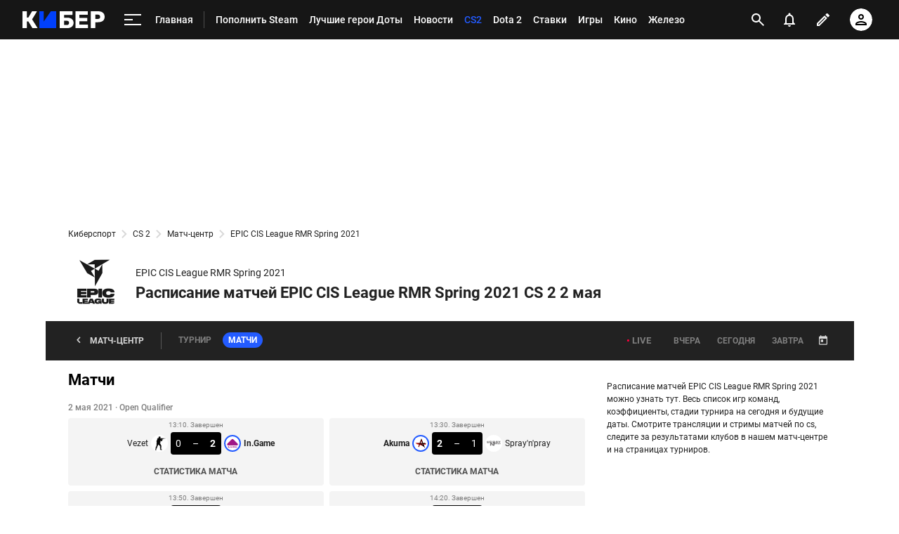

--- FILE ---
content_type: text/html; charset=utf-8
request_url: https://cyber.sports.ru/cs/match/tournament/csgo-2021-epic-cis-league-spring-2021-05-02/
body_size: 107263
content:
<!DOCTYPE html>
<html prefix="og: https://ogp.me/ns# video: https://ogp.me/ns/video# ya: https://webmaster.yandex.ru/vocabularies/ fb: https://ogp.me/ns/fb# profile: https://ogp.me/ns/profile# collection: https://ogp.me/ns/collection#">
<head>
    <meta charset="utf-8">
    <title>Расписание матчей EPIC CIS League RMR Spring 2021 CS 2 2 мая 2021 - смотреть матчи онлайн, календарь и результаты матчей 2021, список матчей турнира на сегодня на Cyber.Sports.ru</title><meta name="description" content="Расписание матчей EPIC CIS League RMR Spring 2021 CS 2 2 мая на Cyber.Sports.ru: все результаты матчей 2021, календарь, список матчей турнира на сегодня"/><link rel="canonical" href="https://cyber.sports.ru/dota2/match/tournament/123456"><link rel="image_src" href=""/>
    <meta name="viewport" content="width=device-width, initial-scale=1.0, maximum-scale=1.0, user-scalable=no">
    <meta name="apple-mobile-web-app-capable" content="yes">
    <meta name="mobile-web-app-capable" content="yes">
    <link rel="Shortcut Icon" type="image/x-icon" href="/favicon.ico?v=2" />
    <style type="text/css">
        /* roboto-regular - cyrillic-ext_latin */
        @font-face {
            font-family: 'Roboto';
            font-style: normal;
            font-weight: 400;
            src: local('Roboto'), local('Roboto-Regular'), url('https://st.s5o.ru/build/fonts/roboto-v18-cyrillic-ext_latin-regular.woff2') format('woff2'), /* Chrome 26+, Opera 23+, Firefox 39+ */ url('https://st.s5o.ru/build/fonts/roboto-v18-cyrillic-ext_latin-regular.woff') format('woff');
            /* Chrome 6+, Firefox 3.6+, IE 9+, Safari 5.1+ */
            font-display: swap; }

        /* roboto-italic - cyrillic-ext_latin */
        @font-face {
            font-family: 'Roboto';
            font-style: italic;
            font-weight: 400;
            src: local('Roboto Italic'), local('Roboto-Italic'), url('https://st.s5o.ru/build/fonts/roboto-v18-cyrillic-ext_latin-italic.woff2') format('woff2'), /* Chrome 26+, Opera 23+, Firefox 39+ */ url('https://st.s5o.ru/build/fonts/roboto-v18-cyrillic-ext_latin-italic.woff') format('woff');
            /* Chrome 6+, Firefox 3.6+, IE 9+, Safari 5.1+ */
            font-display: swap; }

        /* roboto-500 - cyrillic-ext_latin */
        @font-face {
            font-family: 'Roboto';
            font-style: normal;
            font-weight: 500;
            src: local('Roboto Medium'), local('Roboto-Medium'), url('https://st.s5o.ru/build/fonts/roboto-v18-cyrillic-ext_latin-500.woff2') format('woff2'), /* Chrome 26+, Opera 23+, Firefox 39+ */ url('https://st.s5o.ru/build/fonts/roboto-v18-cyrillic-ext_latin-500.woff') format('woff');
            /* Chrome 6+, Firefox 3.6+, IE 9+, Safari 5.1+ */
            font-display: swap; }

        /* roboto-700 - cyrillic-ext_latin */
        @font-face {
            font-family: 'Roboto';
            font-style: normal;
            font-weight: 700;
            src: local('Roboto Bold'), local('Roboto-Bold'), url('https://st.s5o.ru/build/fonts/roboto-v18-cyrillic-ext_latin-700.woff2') format('woff2'), /* Chrome 26+, Opera 23+, Firefox 39+ */ url('https://st.s5o.ru/build/fonts/roboto-v18-cyrillic-ext_latin-700.woff') format('woff');
            /* Chrome 6+, Firefox 3.6+, IE 9+, Safari 5.1+ */
            font-display: swap; }

        /* roboto-700italic - cyrillic-ext_latin */
        @font-face {
            font-family: 'Roboto';
            font-style: italic;
            font-weight: 700;
            src: local('Roboto Bold Italic'), local('Roboto-BoldItalic'), url('https://st.s5o.ru/build/fonts/roboto-v18-cyrillic-ext_latin-700italic.woff2') format('woff2'), /* Chrome 26+, Opera 23+, Firefox 39+ */ url('https://st.s5o.ru/build/fonts/roboto-v18-cyrillic-ext_latin-700italic.woff') format('woff');
            /* Chrome 6+, Firefox 3.6+, IE 9+, Safari 5.1+ */
            font-display: swap; }
    </style>
    

    <script>window._env_ = {"SERVER_HOSTNAME":"cyber.sports.ru","SERVER_BACKEND_ORIGIN":"cyber.sports.ru","CLIENT_GATEWAY_PATH":"https://cyber.sports.ru/gql/graphql/","USE_DEPRECATED_GRAPHQL_SERVICE":"false"};</script>
    <link rel="stylesheet" href="https://senoval.cdn.sports.ru/star/public/main-847da2bd.css"><link rel="stylesheet" href="https://senoval.cdn.sports.ru/star/public/section-container-00f10952.css"><link rel="stylesheet" href="https://senoval.cdn.sports.ru/star/public/main-8a95c9cf.css"><link rel="stylesheet" href="https://senoval.cdn.sports.ru/star/public/section-container-00f10952.css"><link rel="stylesheet" href="https://senoval.cdn.sports.ru/star/public/wrapped-match-teaser-7360bd38.css"><link rel="stylesheet" href="https://senoval.cdn.sports.ru/star/public/index-68f5bf70.css"><link rel="stylesheet" href="https://senoval.cdn.sports.ru/star/public/index-0ec916ad.css"><link rel="stylesheet" href="https://senoval.cdn.sports.ru/star/public/index-2ce779a9.css"><link rel="stylesheet" href="https://senoval.cdn.sports.ru/star/public/index-7d975df9.css"><link rel="stylesheet" href="https://senoval.cdn.sports.ru/star/public/index-1023cd7b.css"><link rel="stylesheet" href="https://senoval.cdn.sports.ru/star/public/betting-bar-afc3b8d4.css"><link rel="stylesheet" href="https://senoval.cdn.sports.ru/star/public/index-f21b2c39.css"><link rel="stylesheet" href="https://senoval.cdn.sports.ru/star/public/two-columns-eb529dec.css"><link rel="stylesheet" href="https://senoval.cdn.sports.ru/star/public/main-d90d2e4c.css"><link rel="stylesheet" href="https://senoval.cdn.sports.ru/star/public/index-49043167.css"><link rel="stylesheet" href="https://senoval.cdn.sports.ru/star/public/index-31b627b5.css"><link rel="stylesheet" href="https://senoval.cdn.sports.ru/star/public/index-ed5f9692.css"><link rel="stylesheet" href="https://senoval.cdn.sports.ru/star/public/index-199c13c7.css"><link rel="stylesheet" href="https://senoval.cdn.sports.ru/star/public/one-column-55c5c430.css"><link rel="stylesheet" href="https://senoval.cdn.sports.ru/star/public/index-286d0079.css"><link rel="stylesheet" href="https://senoval.cdn.sports.ru/star/public/bets-mini-widget-5e8fe0d7.css"><link rel="stylesheet" href="https://senoval.cdn.sports.ru/star/public/index-c4ab7f4b.css"><link rel="stylesheet" href="https://senoval.cdn.sports.ru/star/public/tag-paging-291e5f9d.css"><link rel="stylesheet" href="https://senoval.cdn.sports.ru/star/public/paging-9fa3b3b4.css"><link rel="stylesheet" href="https://senoval.cdn.sports.ru/star/public/about-9aad0dec.css"><link rel="stylesheet" href="https://senoval.cdn.sports.ru/star/public/section-container-00f10952.css"><link rel="stylesheet" href="https://senoval.cdn.sports.ru/star/public/ad-banner-022b1a2d.css"><link rel="modulepreload" crossorigin href="https://senoval.cdn.sports.ru/star/public/main-1bafe2d7.js"><link rel="modulepreload" crossorigin href="https://senoval.cdn.sports.ru/star/public/ad-banner-9c458596.js"><link rel="stylesheet" href="https://senoval.cdn.sports.ru/star/public/index-f0651aa3.css"><link rel="stylesheet" href="https://senoval.cdn.sports.ru/star/public/ad-banner-022b1a2d.css"><link rel="modulepreload" crossorigin href="https://senoval.cdn.sports.ru/star/public/online-main-6898365a.js"><link rel="modulepreload" crossorigin href="https://senoval.cdn.sports.ru/star/public/index-b196a370.js"><link rel="stylesheet" href="https://senoval.cdn.sports.ru/star/public/main-8a95c9cf.css"><link rel="stylesheet" href="https://senoval.cdn.sports.ru/star/public/section-container-00f10952.css"><link rel="stylesheet" href="https://senoval.cdn.sports.ru/star/public/wrapped-match-teaser-7360bd38.css"><link rel="stylesheet" href="https://senoval.cdn.sports.ru/star/public/index-68f5bf70.css"><link rel="stylesheet" href="https://senoval.cdn.sports.ru/star/public/index-0ec916ad.css"><link rel="stylesheet" href="https://senoval.cdn.sports.ru/star/public/index-2ce779a9.css"><link rel="stylesheet" href="https://senoval.cdn.sports.ru/star/public/index-7d975df9.css"><link rel="stylesheet" href="https://senoval.cdn.sports.ru/star/public/index-1023cd7b.css"><link rel="stylesheet" href="https://senoval.cdn.sports.ru/star/public/betting-bar-afc3b8d4.css"><link rel="stylesheet" href="https://senoval.cdn.sports.ru/star/public/index-f21b2c39.css"><link rel="stylesheet" href="https://senoval.cdn.sports.ru/star/public/two-columns-eb529dec.css"><link rel="stylesheet" href="https://senoval.cdn.sports.ru/star/public/main-d90d2e4c.css"><link rel="stylesheet" href="https://senoval.cdn.sports.ru/star/public/index-49043167.css"><link rel="stylesheet" href="https://senoval.cdn.sports.ru/star/public/index-31b627b5.css"><link rel="stylesheet" href="https://senoval.cdn.sports.ru/star/public/index-ed5f9692.css"><link rel="stylesheet" href="https://senoval.cdn.sports.ru/star/public/index-199c13c7.css"><link rel="stylesheet" href="https://senoval.cdn.sports.ru/star/public/one-column-55c5c430.css"><link rel="stylesheet" href="https://senoval.cdn.sports.ru/star/public/index-286d0079.css"><link rel="stylesheet" href="https://senoval.cdn.sports.ru/star/public/bets-mini-widget-5e8fe0d7.css"><link rel="stylesheet" href="https://senoval.cdn.sports.ru/star/public/index-c4ab7f4b.css"><link rel="stylesheet" href="https://senoval.cdn.sports.ru/star/public/tag-paging-291e5f9d.css"><link rel="stylesheet" href="https://senoval.cdn.sports.ru/star/public/paging-9fa3b3b4.css"><link rel="stylesheet" href="https://senoval.cdn.sports.ru/star/public/about-9aad0dec.css"><link rel="stylesheet" href="https://senoval.cdn.sports.ru/star/public/section-container-00f10952.css"><link rel="modulepreload" crossorigin href="https://senoval.cdn.sports.ru/star/public/main-a2057df3.js"><link rel="modulepreload" crossorigin href="https://senoval.cdn.sports.ru/star/public/one-column-dcd54bc8.js"><link rel="modulepreload" crossorigin href="https://senoval.cdn.sports.ru/star/public/index-b0ed415f.js"><link rel="modulepreload" crossorigin href="https://senoval.cdn.sports.ru/star/public/index-2b0da87c.js"><link rel="modulepreload" crossorigin href="https://senoval.cdn.sports.ru/star/public/index-a36a51ef.js"><link rel="modulepreload" crossorigin href="https://senoval.cdn.sports.ru/star/public/index-237d3f4e.js"><link rel="modulepreload" crossorigin href="https://senoval.cdn.sports.ru/star/public/index-33c7f5e4.js"><link rel="modulepreload" crossorigin href="https://senoval.cdn.sports.ru/star/public/index-967b9089.js"><link rel="modulepreload" crossorigin href="https://senoval.cdn.sports.ru/star/public/two-columns-6b803889.js"><link rel="modulepreload" crossorigin href="https://senoval.cdn.sports.ru/star/public/about-4ae65803.js"><link rel="modulepreload" crossorigin href="https://senoval.cdn.sports.ru/star/public/section-container-100e076a.js"><link rel="modulepreload" crossorigin href="https://senoval.cdn.sports.ru/star/public/index-065a8b58.js"><link rel="modulepreload" crossorigin href="https://senoval.cdn.sports.ru/star/public/wrapped-match-teaser-f8d52f88.js"><link rel="modulepreload" crossorigin href="https://senoval.cdn.sports.ru/star/public/index-e3ec3f56.js"><link rel="modulepreload" crossorigin href="https://senoval.cdn.sports.ru/star/public/index-3c7c0f46.js"><link rel="modulepreload" crossorigin href="https://senoval.cdn.sports.ru/star/public/index-c97adfcf.js">
    <!--styles-->
    <link rel="stylesheet" href="https://st.s5o.ru/build/export/main.9a62cb.css">
    <script>
            window.dataLayer = window.dataLayer || [];
            window.Sports = window.Sports || {};
            window.Sports.analyticsData = {"page_type":"match-center","page_id":"csgo-2021-epic-cis-league-spring-2021-05-02","page_section":[1030946211],"page_tags":null};

            window.dataLayer.push({"event":"page_data","page_type":"match-center","page_id":"csgo-2021-epic-cis-league-spring-2021-05-02","page_section":[1030946211],"page_tags":null});
        </script>


    <!-- Google Tag Manager -->
    <script>
(function () {
    window.Sports = window.Sports || {};
    var stmId = 'MT88Z7Z2';
    var gtmId = 'GTM-'+stmId;
    var gtmPath = 'https://www.googletagmanager.com/gtm.js?id=';
    var gtmProxyPath = 'https://t.sports.ru/manager/'+stmId+'.js?l=dataLayer';
    function gtm (w,d,s,l,i,p){
        w[l]=w[l]||[];
        w[l].push({'gtm.start':new Date().getTime(),event:'gtm.js'});
        var f=d.getElementsByTagName(s)[0],j=d.createElement(s),dl=l!='dataLayer'?'&l='+l:'';
        j.async=true;
        j.src=p+i+dl;
        j.onerror = function(){
            window.Sports.queueOfErrors =  window.Sports.queueOfErrors || [];
            window.Sports.queueOfErrors.push({ message: '[SPORTS][GTM]: не удалось загрузить скрипт stm' });
            if (p === gtmPath) return;
            j.remove();
            gtm(window,document,'script','dataLayer',gtmId,gtmPath);
        };
        f.parentNode.insertBefore(j,f);
    }
    gtm(window,document,'script','dataLayer','',gtmProxyPath);
})();
</script><script>(function(w,d,s,l,i){w[l]=w[l]||[];w[l].push({'gtm.start':
new Date().getTime(),event:'gtm.js'});var f=d.getElementsByTagName(s)[0],
j=d.createElement(s),dl=l!='dataLayer'?'&l='+l:'';j.async=true;j.src=
'https://www.googletagmanager.com/gtm.js?id='+i+dl;f.parentNode.insertBefore(j,f);
})(window,document,'script','dataLayer','GTM-5H24MV2W');</script><script defer> 
(function () {
    var scriptSrc = 'https://dumpster.cdn.sports.ru/1/17/2b6e52a3d705646b58ef7fffde62b.js';
    var script = document.createElement('script');
    script.src = scriptSrc;
    script.async = true;
    document.head.appendChild(script);
    script.onload = function() {
        detectIncognito().then((result) => {
            localStorage.setItem('incognito-mode', result.isPrivate);
        });
    };
})();
 </script>
    <!-- End Google Tag Manager -->

  <script type="module" crossorigin src="https://senoval.cdn.sports.ru/star/public/template-6623a6f5.js"></script>
  <link rel="stylesheet" href="https://senoval.cdn.sports.ru/star/public/template-cf1b086a.css">
</head>
<body class="context-cyber theme-cyber">
<!-- Google Tag Manager (noscript) -->
<noscript><iframe src="https://www.googletagmanager.com/ns.html?id=GTM-5H24MV2W" 
height="0" width="0" style="display:none;visibility:hidden"></iframe></noscript><noscript><iframe src="https://www.googletagmanager.com/ns.html?id=GTM-MT88Z7Z2" 
height="0" width="0" style="display:none;visibility:hidden"></iframe></noscript>
<!-- End Google Tag Manager (noscript) -->


<div class="layout layout--main"><div><div id="app"><div><!--[--><!--[--><header class="header" data-v-21e1d902><div class="header__smart-app" data-v-21e1d902><!----></div><div class="navigation-top" data-v-21e1d902><div class="navigation-top__wrapper" data-v-21e1d902><a href="/" class="navigation-top__logo" data-v-21e1d902><svg width='117' height='24' viewBox='0 0 117 24' fill='none' xmlns='http://www.w3.org/2000/svg'> <path d='M47.3198 24C47.4497 24 47.5797 24 47.7097 24C47.8985 24 48.0516 23.8465 48.0516 23.6572C48.0516 23.4858 48.0516 23.3142 48.0516 23.1428V0.857142C48.0516 0.685714 48.0516 0.514286 48.0516 0.342858C48.0516 0.153502 47.8985 0 47.7097 0C47.5387 0 47.3677 0 47.1967 0H41.1295C40.8331 0 40.5937 0.0628571 40.4113 0.188572C40.2289 0.314286 40.0807 0.468571 39.9667 0.651428L30.2538 14.64V0.857142C30.2538 0.742818 30.2559 0.573558 30.2601 0.349361C30.2637 0.160039 30.1135 0.00365321 29.9247 0C29.9225 0 29.9204 0 29.9181 0C29.667 0 29.4825 0 29.3646 0H24.9526C24.7863 0 24.6198 0 24.4534 0C24.2645 0 24.1113 0.153502 24.1113 0.342858C24.1113 0.514286 24.1113 0.685714 24.1113 0.857142V23.1086C24.1113 23.2914 24.1113 23.4743 24.1113 23.6572C24.1113 23.8465 24.2645 24 24.4534 24C24.6198 24 24.7863 24 24.9526 24H47.3198Z' fill='#0040FC'/> <path d='M70.795 0C70.9838 0 71.137 0.153502 71.137 0.342858V4.81763C71.137 5.00057 70.9937 5.15128 70.8115 5.16009C70.5764 5.17146 70.3999 5.17714 70.282 5.17714H59.1668V9.22286H63.9207C66.6567 9.22286 68.8113 9.87425 70.3846 11.1772C71.9578 12.48 72.7444 14.2628 72.7444 16.5258C72.7444 17.5771 72.5506 18.5543 72.163 19.4572C71.7754 20.36 71.2111 21.1486 70.47 21.8228C69.7291 22.4971 68.8171 23.0286 67.734 23.4172C66.651 23.8057 65.3799 24 63.9207 24H53.3527C53.1639 24 53.0107 23.8465 53.0107 23.6572V0.342858C53.0107 0.153502 53.1639 0 53.3527 0H70.795ZM63.3735 13.5772H59.1668V19.5428H63.3735C64.0347 19.5428 64.5876 19.4 65.0322 19.1142C65.4768 18.8286 65.8131 18.4514 66.0411 17.9828C66.2692 17.5143 66.3832 17.0171 66.3832 16.4914C66.3832 15.6914 66.1266 15.0057 65.6137 14.4342C65.1006 13.8629 64.3539 13.5772 63.3735 13.5772Z' fill='white'/> <path d='M92.4097 24C92.5773 24 92.8388 24 93.1961 24C93.1961 23.5581 93.1961 23.261 93.1961 23.1086V19.8858C93.1961 19.7142 93.1961 19.5428 93.1961 19.3714C93.1961 19.1821 93.0432 19.0286 92.8545 19.0286C92.6832 19.0286 92.5119 19.0286 92.3416 19.0286H81.0552V14.2286H91.3154C91.4825 14.2286 91.7676 14.2286 92.1703 14.2286C92.1703 13.8095 92.1703 13.5238 92.1703 13.3714V10.3886C92.1703 10.221 92.1703 9.95806 92.1703 9.6C91.7676 9.6 91.4825 9.6 91.3154 9.6H81.0552V4.97142H92.1703C92.2827 4.97142 92.4475 4.97142 92.6657 4.97142C92.8545 4.97142 93.0082 4.81793 93.0082 4.62858C93.0082 4.62337 93.0073 4.61816 93.0073 4.61297C92.9963 4.37347 92.9907 4.19582 92.9907 4.08V0.857142C92.9907 0.74446 92.9963 0.578406 93.0064 0.358981C93.0156 0.169835 92.8701 0.00928366 92.6814 0.000379296C92.6758 0 92.6703 0 92.6648 0C92.4272 0 92.2514 0 92.1363 0H76.1646C76.0277 0 75.8909 0 75.7542 0C75.5652 0 75.4121 0.153502 75.4121 0.342858C75.4121 0.514286 75.4121 0.685714 75.4121 0.857142V23.1428C75.4121 23.3142 75.4121 23.4858 75.4121 23.6572C75.4121 23.8465 75.5652 24 75.7542 24C75.8909 24 76.0277 24 76.1646 24H92.4097Z' fill='white'/> <path d='M107.594 0C109.487 0 111.135 0.291428 112.537 0.874286C113.938 1.45714 115.033 2.33142 115.82 3.49714C116.607 4.66286 117 6.13714 117 7.92C117 9.68003 116.607 11.1314 115.82 12.2742C115.033 13.4171 113.938 14.2628 112.537 14.8114C111.135 15.36 109.487 15.6342 107.594 15.6342H103.628V23.6572C103.628 23.8465 103.475 24 103.285 24H97.4712C97.2825 24 97.1296 23.8465 97.1296 23.6572V0.342858C97.1296 0.153502 97.2825 0 97.4712 0H107.594ZM107.39 4.83428H103.628V10.9714H107.39C108.37 10.9714 109.15 10.72 109.732 10.2172C110.313 9.71428 110.604 8.94858 110.604 7.92C110.604 7.05143 110.354 6.32 109.852 5.72572C109.35 5.13143 108.53 4.83428 107.39 4.83428Z' fill='white'/> <path d='M5.26687 24C5.44928 24 5.63167 24 5.81408 24C6.00296 24 6.15608 23.8465 6.15608 23.6572C6.15608 23.4858 6.15608 23.3142 6.15608 23.1428V14.6058H8.44751L13.7486 23.3486C13.7514 23.3514 13.798 23.4191 13.8885 23.5518C14.0797 23.8323 14.3967 24 14.7355 24C14.8062 24 14.8762 24 14.9456 24H20.0073C20.3135 24 20.6199 24 20.9261 24C21.1151 24 21.2681 23.8465 21.2681 23.6572C21.2681 23.5924 21.2499 23.529 21.2154 23.4742C20.9691 23.0828 20.7228 22.6914 20.4766 22.3002C18.9739 19.9122 16.7198 16.3302 13.7144 11.5542L20.0757 1.13142C20.1188 1.06653 20.2347 0.857671 20.4234 0.504852C20.5126 0.337967 20.4501 0.130151 20.2836 0.0406838C20.2339 0.0139759 20.1784 0 20.122 0C19.7951 0 19.5858 0 19.4942 0H14.5352C14.4501 0 14.3534 0 14.2451 0C13.8928 0 13.5651 0.181236 13.3772 0.480027C13.3333 0.549831 13.2975 0.606965 13.2697 0.651428L8.24231 9.12H6.15608V0.857142C6.15608 0.685714 6.15608 0.514286 6.15608 0.342858C6.15608 0.153502 6.00296 0 5.81408 0C5.63167 0 5.44928 0 5.26687 0H0.855011C0.684009 0 0.513007 0 0.342005 0C0.15312 0 0 0.153502 0 0.342858C0 0.514286 0 0.685714 0 0.857142V23.1428C0 23.3142 0 23.4858 0 23.6572C0 23.8465 0.15312 24 0.342005 24C0.513007 24 0.684009 24 0.855011 24H5.26687Z' fill='white'/> </svg></a><!----><div id="popup-anchor-search" class="anchor-wrapper navigation-top__content" data-v-8a99a028 data-v-21e1d902><!--[--><div class="navigation-content-block" data-v-1f7bb174 data-v-21e1d902><div id="popup-anchor-burger" class="anchor-wrapper" data-v-8a99a028 data-v-1f7bb174><!--[--><div class="navigation-burger navigation-content-block__burger-desktop" data-v-1f7bb174><div class="navigation-burger__container"><button class="navigation-burger-button" aria-label="меню"><span class="navigation-burger-button__icon"><span></span><span></span><span></span></span></button><a class="navigation-burger-title" href="/" title="Главная"><span class="navigation-burger-title__text">Главная</span></a></div><div class="navigation-burger__dropdown" style="display:none;"><div class="navigation-burger__dropdown-arrow"></div></div></div><!--]--></div><nav id="navigation-navbar" class="navigation-navbar navigation-content-block__navbar" itemscope itemtype="https://schema.org/SiteNavigationElement" data-v-7352ad1b data-v-1f7bb174><ul class="navigation-navbar__list" itemprop="about" itemscope itemtype="https://schema.org/ItemList" data-v-7352ad1b><!--[--><li class="navigation-navbar__list-item" itemprop="itemListElement" itemscope itemtype="https://schema.org/ItemList" data-v-7352ad1b><a href="https://sirena.world/k1jzkv" class="navigation-navbar__link" title target="_self" itemprop="url" data-v-7352ad1b><span class="navigation-navbar__link-content" itemprop="name" data-v-7352ad1b>Пополнить Steam <!----></span></a></li><li class="navigation-navbar__list-item" itemprop="itemListElement" itemscope itemtype="https://schema.org/ItemList" data-v-7352ad1b><a href="/dota2/blogs/3314800.html" class="navigation-navbar__link" title target="_self" itemprop="url" data-v-7352ad1b><span class="navigation-navbar__link-content" itemprop="name" data-v-7352ad1b>Лучшие герои Доты <!----></span></a></li><li class="navigation-navbar__list-item" itemprop="itemListElement" itemscope itemtype="https://schema.org/ItemList" data-v-7352ad1b><a href="/news/" class="navigation-navbar__link" title target="_self" itemprop="url" data-v-7352ad1b><span class="navigation-navbar__link-content" itemprop="name" data-v-7352ad1b>Новости <!----></span></a></li><li class="navigation-navbar__list-item" itemprop="itemListElement" itemscope itemtype="https://schema.org/ItemList" data-v-7352ad1b><a href="/cs/" class="navigation-navbar__link" title target="_self" itemprop="url" data-v-7352ad1b><span class="navigation-navbar__link-content" itemprop="name" data-v-7352ad1b>CS2 <!----></span></a></li><li class="navigation-navbar__list-item" itemprop="itemListElement" itemscope itemtype="https://schema.org/ItemList" data-v-7352ad1b><a href="/dota2/" class="navigation-navbar__link" title target="_self" itemprop="url" data-v-7352ad1b><span class="navigation-navbar__link-content" itemprop="name" data-v-7352ad1b>Dota 2 <!----></span></a></li><li class="navigation-navbar__list-item" itemprop="itemListElement" itemscope itemtype="https://schema.org/ItemList" data-v-7352ad1b><a href="/betting/" class="navigation-navbar__link" title target="_self" itemprop="url" data-v-7352ad1b><span class="navigation-navbar__link-content" itemprop="name" data-v-7352ad1b>Ставки <!----></span></a></li><li class="navigation-navbar__list-item" itemprop="itemListElement" itemscope itemtype="https://schema.org/ItemList" data-v-7352ad1b><a href="/games/" class="navigation-navbar__link" title target="_self" itemprop="url" data-v-7352ad1b><span class="navigation-navbar__link-content" itemprop="name" data-v-7352ad1b>Игры <!----></span></a></li><li class="navigation-navbar__list-item" itemprop="itemListElement" itemscope itemtype="https://schema.org/ItemList" data-v-7352ad1b><a href="/cinema/" class="navigation-navbar__link" title target="_self" itemprop="url" data-v-7352ad1b><span class="navigation-navbar__link-content" itemprop="name" data-v-7352ad1b>Кино <!----></span></a></li><li class="navigation-navbar__list-item" itemprop="itemListElement" itemscope itemtype="https://schema.org/ItemList" data-v-7352ad1b><a href="/tech/" class="navigation-navbar__link" title target="_self" itemprop="url" data-v-7352ad1b><span class="navigation-navbar__link-content" itemprop="name" data-v-7352ad1b>Железо <!----></span></a></li><li class="navigation-navbar__list-item" itemprop="itemListElement" itemscope itemtype="https://schema.org/ItemList" data-v-7352ad1b><a href="/dota2/match/" class="navigation-navbar__link" title target="_self" itemprop="url" data-v-7352ad1b><span class="navigation-navbar__link-content" itemprop="name" data-v-7352ad1b>Матчи Dota 2 <!----></span></a></li><li class="navigation-navbar__list-item" itemprop="itemListElement" itemscope itemtype="https://schema.org/ItemList" data-v-7352ad1b><a href="/memes/" class="navigation-navbar__link" title target="_self" itemprop="url" data-v-7352ad1b><span class="navigation-navbar__link-content" itemprop="name" data-v-7352ad1b>Мемы <!----></span></a></li><li class="navigation-navbar__list-item" itemprop="itemListElement" itemscope itemtype="https://schema.org/ItemList" data-v-7352ad1b><a href="/streamers-twitch/" class="navigation-navbar__link" title target="_self" itemprop="url" data-v-7352ad1b><span class="navigation-navbar__link-content" itemprop="name" data-v-7352ad1b>Стримеры и Твич <!----></span></a></li><!--]--><!--[--><li class="navigation-navbar__list-item--additional" itemprop="itemListElement" itemscope itemtype="https://schema.org/ItemList" data-v-7352ad1b><a href="/" title="Главная" itemprop="url" data-v-7352ad1b><span itemprop="name" data-v-7352ad1b>Главная</span></a></li><li class="navigation-navbar__list-item--additional" itemprop="itemListElement" itemscope itemtype="https://schema.org/ItemList" data-v-7352ad1b><a href="/dota2/" title="Dota 2" itemprop="url" data-v-7352ad1b><span itemprop="name" data-v-7352ad1b>Dota 2</span></a></li><li class="navigation-navbar__list-item--additional" itemprop="itemListElement" itemscope itemtype="https://schema.org/ItemList" data-v-7352ad1b><a href="/dota2/club/" title="Команды" itemprop="url" data-v-7352ad1b><span itemprop="name" data-v-7352ad1b>Команды</span></a></li><li class="navigation-navbar__list-item--additional" itemprop="itemListElement" itemscope itemtype="https://schema.org/ItemList" data-v-7352ad1b><a href="/dota2/club/betboom-team/" title="BetBoom" itemprop="url" data-v-7352ad1b><span itemprop="name" data-v-7352ad1b>BetBoom</span></a></li><li class="navigation-navbar__list-item--additional" itemprop="itemListElement" itemscope itemtype="https://schema.org/ItemList" data-v-7352ad1b><a href="/dota2/club/virtus-pro/" title="Virtus.pro" itemprop="url" data-v-7352ad1b><span itemprop="name" data-v-7352ad1b>Virtus.pro</span></a></li><li class="navigation-navbar__list-item--additional" itemprop="itemListElement" itemscope itemtype="https://schema.org/ItemList" data-v-7352ad1b><a href="/dota2/club/parivision/" title="PARIVISION" itemprop="url" data-v-7352ad1b><span itemprop="name" data-v-7352ad1b>PARIVISION</span></a></li><li class="navigation-navbar__list-item--additional" itemprop="itemListElement" itemscope itemtype="https://schema.org/ItemList" data-v-7352ad1b><a href="/dota2/club/gaimin-gladiators/" title="Gaimin Gladiators" itemprop="url" data-v-7352ad1b><span itemprop="name" data-v-7352ad1b>Gaimin Gladiators</span></a></li><li class="navigation-navbar__list-item--additional" itemprop="itemListElement" itemscope itemtype="https://schema.org/ItemList" data-v-7352ad1b><a href="/dota2/club/team-liquid/" title="Team Liquid " itemprop="url" data-v-7352ad1b><span itemprop="name" data-v-7352ad1b>Team Liquid </span></a></li><li class="navigation-navbar__list-item--additional" itemprop="itemListElement" itemscope itemtype="https://schema.org/ItemList" data-v-7352ad1b><a href="/dota2/club/tundra-esports/" title="Tundra " itemprop="url" data-v-7352ad1b><span itemprop="name" data-v-7352ad1b>Tundra </span></a></li><li class="navigation-navbar__list-item--additional" itemprop="itemListElement" itemscope itemtype="https://schema.org/ItemList" data-v-7352ad1b><a href="/dota2/club/aurora/" title="Aurora" itemprop="url" data-v-7352ad1b><span itemprop="name" data-v-7352ad1b>Aurora</span></a></li><li class="navigation-navbar__list-item--additional" itemprop="itemListElement" itemscope itemtype="https://schema.org/ItemList" data-v-7352ad1b><a href="/dota2/club/falcons/" title="Falcons" itemprop="url" data-v-7352ad1b><span itemprop="name" data-v-7352ad1b>Falcons</span></a></li><li class="navigation-navbar__list-item--additional" itemprop="itemListElement" itemscope itemtype="https://schema.org/ItemList" data-v-7352ad1b><a href="/dota2/tournament/" title="Турниры" itemprop="url" data-v-7352ad1b><span itemprop="name" data-v-7352ad1b>Турниры</span></a></li><li class="navigation-navbar__list-item--additional" itemprop="itemListElement" itemscope itemtype="https://schema.org/ItemList" data-v-7352ad1b><a href="/dota2/tournament/international/" title="The International" itemprop="url" data-v-7352ad1b><span itemprop="name" data-v-7352ad1b>The International</span></a></li><li class="navigation-navbar__list-item--additional" itemprop="itemListElement" itemscope itemtype="https://schema.org/ItemList" data-v-7352ad1b><a href="/dota2/tournament/riyadh-masters/" title="Esports World Cup" itemprop="url" data-v-7352ad1b><span itemprop="name" data-v-7352ad1b>Esports World Cup</span></a></li><li class="navigation-navbar__list-item--additional" itemprop="itemListElement" itemscope itemtype="https://schema.org/ItemList" data-v-7352ad1b><a href="/dota2/tournament/blast-slam/" title="BLAST Slam" itemprop="url" data-v-7352ad1b><span itemprop="name" data-v-7352ad1b>BLAST Slam</span></a></li><li class="navigation-navbar__list-item--additional" itemprop="itemListElement" itemscope itemtype="https://schema.org/ItemList" data-v-7352ad1b><a href="/dota2/sportsman/" title="Игроки" itemprop="url" data-v-7352ad1b><span itemprop="name" data-v-7352ad1b>Игроки</span></a></li><li class="navigation-navbar__list-item--additional" itemprop="itemListElement" itemscope itemtype="https://schema.org/ItemList" data-v-7352ad1b><a href="/players/yatoro/" title="Yatoro" itemprop="url" data-v-7352ad1b><span itemprop="name" data-v-7352ad1b>Yatoro</span></a></li><li class="navigation-navbar__list-item--additional" itemprop="itemListElement" itemscope itemtype="https://schema.org/ItemList" data-v-7352ad1b><a href="/players/dyrachyo/" title="dyrachYO" itemprop="url" data-v-7352ad1b><span itemprop="name" data-v-7352ad1b>dyrachYO</span></a></li><li class="navigation-navbar__list-item--additional" itemprop="itemListElement" itemscope itemtype="https://schema.org/ItemList" data-v-7352ad1b><a href="/players/nightfall/" title="Nightfall" itemprop="url" data-v-7352ad1b><span itemprop="name" data-v-7352ad1b>Nightfall</span></a></li><li class="navigation-navbar__list-item--additional" itemprop="itemListElement" itemscope itemtype="https://schema.org/ItemList" data-v-7352ad1b><a href="/players/ramzes666/" title="RAMZES666" itemprop="url" data-v-7352ad1b><span itemprop="name" data-v-7352ad1b>RAMZES666</span></a></li><li class="navigation-navbar__list-item--additional" itemprop="itemListElement" itemscope itemtype="https://schema.org/ItemList" data-v-7352ad1b><a href="/players/neta-33/" title="33" itemprop="url" data-v-7352ad1b><span itemprop="name" data-v-7352ad1b>33</span></a></li><li class="navigation-navbar__list-item--additional" itemprop="itemListElement" itemscope itemtype="https://schema.org/ItemList" data-v-7352ad1b><a href="/players/collapse/" title="Collapse" itemprop="url" data-v-7352ad1b><span itemprop="name" data-v-7352ad1b>Collapse</span></a></li><li class="navigation-navbar__list-item--additional" itemprop="itemListElement" itemscope itemtype="https://schema.org/ItemList" data-v-7352ad1b><a href="/players/pure/" title="Pure" itemprop="url" data-v-7352ad1b><span itemprop="name" data-v-7352ad1b>Pure</span></a></li><li class="navigation-navbar__list-item--additional" itemprop="itemListElement" itemscope itemtype="https://schema.org/ItemList" data-v-7352ad1b><a href="/players/torontotokyo/" title="TORONTOTOKYO" itemprop="url" data-v-7352ad1b><span itemprop="name" data-v-7352ad1b>TORONTOTOKYO</span></a></li><li class="navigation-navbar__list-item--additional" itemprop="itemListElement" itemscope itemtype="https://schema.org/ItemList" data-v-7352ad1b><a href="/players/gpk/" title="Gpk" itemprop="url" data-v-7352ad1b><span itemprop="name" data-v-7352ad1b>Gpk</span></a></li><li class="navigation-navbar__list-item--additional" itemprop="itemListElement" itemscope itemtype="https://schema.org/ItemList" data-v-7352ad1b><a href="/players/larl/" title="Larl" itemprop="url" data-v-7352ad1b><span itemprop="name" data-v-7352ad1b>Larl</span></a></li><li class="navigation-navbar__list-item--additional" itemprop="itemListElement" itemscope itemtype="https://schema.org/ItemList" data-v-7352ad1b><a href="/players/malr1ne/" title="Malr1ne" itemprop="url" data-v-7352ad1b><span itemprop="name" data-v-7352ad1b>Malr1ne</span></a></li><li class="navigation-navbar__list-item--additional" itemprop="itemListElement" itemscope itemtype="https://schema.org/ItemList" data-v-7352ad1b><a href="/players/nix/" title="Nix" itemprop="url" data-v-7352ad1b><span itemprop="name" data-v-7352ad1b>Nix</span></a></li><li class="navigation-navbar__list-item--additional" itemprop="itemListElement" itemscope itemtype="https://schema.org/ItemList" data-v-7352ad1b><a href="/cs/" title="CS 2" itemprop="url" data-v-7352ad1b><span itemprop="name" data-v-7352ad1b>CS 2</span></a></li><li class="navigation-navbar__list-item--additional" itemprop="itemListElement" itemscope itemtype="https://schema.org/ItemList" data-v-7352ad1b><a href="/cs/club/" title="Команды" itemprop="url" data-v-7352ad1b><span itemprop="name" data-v-7352ad1b>Команды</span></a></li><li class="navigation-navbar__list-item--additional" itemprop="itemListElement" itemscope itemtype="https://schema.org/ItemList" data-v-7352ad1b><a href="/cs/club/team-spirit/" title="Spirit" itemprop="url" data-v-7352ad1b><span itemprop="name" data-v-7352ad1b>Spirit</span></a></li><li class="navigation-navbar__list-item--additional" itemprop="itemListElement" itemscope itemtype="https://schema.org/ItemList" data-v-7352ad1b><a href="/cs/club/virtus-pro/" title="Virtus.pro" itemprop="url" data-v-7352ad1b><span itemprop="name" data-v-7352ad1b>Virtus.pro</span></a></li><li class="navigation-navbar__list-item--additional" itemprop="itemListElement" itemscope itemtype="https://schema.org/ItemList" data-v-7352ad1b><a href="/cs/club/faze-clan/" title="Faze Clan" itemprop="url" data-v-7352ad1b><span itemprop="name" data-v-7352ad1b>Faze Clan</span></a></li><li class="navigation-navbar__list-item--additional" itemprop="itemListElement" itemscope itemtype="https://schema.org/ItemList" data-v-7352ad1b><a href="/cs/club/vitality/" title="Team Vitality" itemprop="url" data-v-7352ad1b><span itemprop="name" data-v-7352ad1b>Team Vitality</span></a></li><li class="navigation-navbar__list-item--additional" itemprop="itemListElement" itemscope itemtype="https://schema.org/ItemList" data-v-7352ad1b><a href="/cs/club/g2-esports/" title="G2" itemprop="url" data-v-7352ad1b><span itemprop="name" data-v-7352ad1b>G2</span></a></li><li class="navigation-navbar__list-item--additional" itemprop="itemListElement" itemscope itemtype="https://schema.org/ItemList" data-v-7352ad1b><a href="/cs/club/betboom-team/" title="BetBoom Team" itemprop="url" data-v-7352ad1b><span itemprop="name" data-v-7352ad1b>BetBoom Team</span></a></li><li class="navigation-navbar__list-item--additional" itemprop="itemListElement" itemscope itemtype="https://schema.org/ItemList" data-v-7352ad1b><a href="/cs/club/mousesports/" title="Mouz" itemprop="url" data-v-7352ad1b><span itemprop="name" data-v-7352ad1b>Mouz</span></a></li><li class="navigation-navbar__list-item--additional" itemprop="itemListElement" itemscope itemtype="https://schema.org/ItemList" data-v-7352ad1b><a href="/cs/tournament/" title="Турниры" itemprop="url" data-v-7352ad1b><span itemprop="name" data-v-7352ad1b>Турниры</span></a></li><li class="navigation-navbar__list-item--additional" itemprop="itemListElement" itemscope itemtype="https://schema.org/ItemList" data-v-7352ad1b><a href="/cs/tournament/iem-cologne/" title="IEM Cologne" itemprop="url" data-v-7352ad1b><span itemprop="name" data-v-7352ad1b>IEM Cologne</span></a></li><li class="navigation-navbar__list-item--additional" itemprop="itemListElement" itemscope itemtype="https://schema.org/ItemList" data-v-7352ad1b><a href="/cs/tournament/majors/" title="Мейджоры" itemprop="url" data-v-7352ad1b><span itemprop="name" data-v-7352ad1b>Мейджоры</span></a></li><li class="navigation-navbar__list-item--additional" itemprop="itemListElement" itemscope itemtype="https://schema.org/ItemList" data-v-7352ad1b><a href="/cs/sportsman/" title="Игроки" itemprop="url" data-v-7352ad1b><span itemprop="name" data-v-7352ad1b>Игроки</span></a></li><li class="navigation-navbar__list-item--additional" itemprop="itemListElement" itemscope itemtype="https://schema.org/ItemList" data-v-7352ad1b><a href="/players/donk/" title="donk" itemprop="url" data-v-7352ad1b><span itemprop="name" data-v-7352ad1b>donk</span></a></li><li class="navigation-navbar__list-item--additional" itemprop="itemListElement" itemscope itemtype="https://schema.org/ItemList" data-v-7352ad1b><a href="/players/m0nesy/" title="m0NESY" itemprop="url" data-v-7352ad1b><span itemprop="name" data-v-7352ad1b>m0NESY</span></a></li><li class="navigation-navbar__list-item--additional" itemprop="itemListElement" itemscope itemtype="https://schema.org/ItemList" data-v-7352ad1b><a href="/players/s1mple/" title="S1mple" itemprop="url" data-v-7352ad1b><span itemprop="name" data-v-7352ad1b>S1mple</span></a></li><li class="navigation-navbar__list-item--additional" itemprop="itemListElement" itemscope itemtype="https://schema.org/ItemList" data-v-7352ad1b><a href="/players/niko/" title="NiKo" itemprop="url" data-v-7352ad1b><span itemprop="name" data-v-7352ad1b>NiKo</span></a></li><li class="navigation-navbar__list-item--additional" itemprop="itemListElement" itemscope itemtype="https://schema.org/ItemList" data-v-7352ad1b><a href="/players/molodoy/" title="Molodoy" itemprop="url" data-v-7352ad1b><span itemprop="name" data-v-7352ad1b>Molodoy</span></a></li><li class="navigation-navbar__list-item--additional" itemprop="itemListElement" itemscope itemtype="https://schema.org/ItemList" data-v-7352ad1b><a href="/players/zywoo/" title="ZywOo" itemprop="url" data-v-7352ad1b><span itemprop="name" data-v-7352ad1b>ZywOo</span></a></li><li class="navigation-navbar__list-item--additional" itemprop="itemListElement" itemscope itemtype="https://schema.org/ItemList" data-v-7352ad1b><a href="/players/sh1ro/" title="Sh1ro" itemprop="url" data-v-7352ad1b><span itemprop="name" data-v-7352ad1b>Sh1ro</span></a></li><li class="navigation-navbar__list-item--additional" itemprop="itemListElement" itemscope itemtype="https://schema.org/ItemList" data-v-7352ad1b><a href="/players/kyousuke/" title="Kyousuke" itemprop="url" data-v-7352ad1b><span itemprop="name" data-v-7352ad1b>Kyousuke</span></a></li><li class="navigation-navbar__list-item--additional" itemprop="itemListElement" itemscope itemtype="https://schema.org/ItemList" data-v-7352ad1b><a href="/betting/" title="Ставки" itemprop="url" data-v-7352ad1b><span itemprop="name" data-v-7352ad1b>Ставки</span></a></li><li class="navigation-navbar__list-item--additional" itemprop="itemListElement" itemscope itemtype="https://schema.org/ItemList" data-v-7352ad1b><a href="https://sirena.world/alid5m" title="Фэнтези" itemprop="url" data-v-7352ad1b><span itemprop="name" data-v-7352ad1b>Фэнтези</span></a></li><li class="navigation-navbar__list-item--additional" itemprop="itemListElement" itemscope itemtype="https://schema.org/ItemList" data-v-7352ad1b><a href="https://sirena.world/meo0x8" title="Пикер" itemprop="url" data-v-7352ad1b><span itemprop="name" data-v-7352ad1b>Пикер</span></a></li><li class="navigation-navbar__list-item--additional" itemprop="itemListElement" itemscope itemtype="https://schema.org/ItemList" data-v-7352ad1b><a href="/games/" title="Игры" itemprop="url" data-v-7352ad1b><span itemprop="name" data-v-7352ad1b>Игры</span></a></li><li class="navigation-navbar__list-item--additional" itemprop="itemListElement" itemscope itemtype="https://schema.org/ItemList" data-v-7352ad1b><a href="/tags/game/" title="Список игр" itemprop="url" data-v-7352ad1b><span itemprop="name" data-v-7352ad1b>Список игр</span></a></li><li class="navigation-navbar__list-item--additional" itemprop="itemListElement" itemscope itemtype="https://schema.org/ItemList" data-v-7352ad1b><a href="/games/gta-6/" title="GTA 6" itemprop="url" data-v-7352ad1b><span itemprop="name" data-v-7352ad1b>GTA 6</span></a></li><li class="navigation-navbar__list-item--additional" itemprop="itemListElement" itemscope itemtype="https://schema.org/ItemList" data-v-7352ad1b><a href="/games/clair-obscur-expedition-33/" title="Expedition 33" itemprop="url" data-v-7352ad1b><span itemprop="name" data-v-7352ad1b>Expedition 33</span></a></li><li class="navigation-navbar__list-item--additional" itemprop="itemListElement" itemscope itemtype="https://schema.org/ItemList" data-v-7352ad1b><a href="/games/elden-ring/" title="Elden Ring" itemprop="url" data-v-7352ad1b><span itemprop="name" data-v-7352ad1b>Elden Ring</span></a></li><li class="navigation-navbar__list-item--additional" itemprop="itemListElement" itemscope itemtype="https://schema.org/ItemList" data-v-7352ad1b><a href="/games/genshin-impact/" title="Genshin Impact" itemprop="url" data-v-7352ad1b><span itemprop="name" data-v-7352ad1b>Genshin Impact</span></a></li><li class="navigation-navbar__list-item--additional" itemprop="itemListElement" itemscope itemtype="https://schema.org/ItemList" data-v-7352ad1b><a href="/games/gta-5/" title="GTA 5" itemprop="url" data-v-7352ad1b><span itemprop="name" data-v-7352ad1b>GTA 5</span></a></li><li class="navigation-navbar__list-item--additional" itemprop="itemListElement" itemscope itemtype="https://schema.org/ItemList" data-v-7352ad1b><a href="/games/doom-the-dark-ages/" title="Doom" itemprop="url" data-v-7352ad1b><span itemprop="name" data-v-7352ad1b>Doom</span></a></li><li class="navigation-navbar__list-item--additional" itemprop="itemListElement" itemscope itemtype="https://schema.org/ItemList" data-v-7352ad1b><a href="/games/baldurs-gate-3/" title="Baldur&#39;s Gate 3" itemprop="url" data-v-7352ad1b><span itemprop="name" data-v-7352ad1b>Baldur&#39;s Gate 3</span></a></li><li class="navigation-navbar__list-item--additional" itemprop="itemListElement" itemscope itemtype="https://schema.org/ItemList" data-v-7352ad1b><a href="/games/honkai-star-rail/" title="Honkai: Star Rail" itemprop="url" data-v-7352ad1b><span itemprop="name" data-v-7352ad1b>Honkai: Star Rail</span></a></li><li class="navigation-navbar__list-item--additional" itemprop="itemListElement" itemscope itemtype="https://schema.org/ItemList" data-v-7352ad1b><a href="/games/witcher-4/" title="Ведьмак 4" itemprop="url" data-v-7352ad1b><span itemprop="name" data-v-7352ad1b>Ведьмак 4</span></a></li><li class="navigation-navbar__list-item--additional" itemprop="itemListElement" itemscope itemtype="https://schema.org/ItemList" data-v-7352ad1b><a href="/games/eriksholm-the-stolen-dream/" title="Eriksholm" itemprop="url" data-v-7352ad1b><span itemprop="name" data-v-7352ad1b>Eriksholm</span></a></li><li class="navigation-navbar__list-item--additional" itemprop="itemListElement" itemscope itemtype="https://schema.org/ItemList" data-v-7352ad1b><a href="/games/stalker-2/" title="Сталкер 2" itemprop="url" data-v-7352ad1b><span itemprop="name" data-v-7352ad1b>Сталкер 2</span></a></li><li class="navigation-navbar__list-item--additional" itemprop="itemListElement" itemscope itemtype="https://schema.org/ItemList" data-v-7352ad1b><a href="/games/skyrim/" title="Skyrim" itemprop="url" data-v-7352ad1b><span itemprop="name" data-v-7352ad1b>Skyrim</span></a></li><li class="navigation-navbar__list-item--additional" itemprop="itemListElement" itemscope itemtype="https://schema.org/ItemList" data-v-7352ad1b><a href="/games/witcher-3/" title="Ведьмак 3" itemprop="url" data-v-7352ad1b><span itemprop="name" data-v-7352ad1b>Ведьмак 3</span></a></li><li class="navigation-navbar__list-item--additional" itemprop="itemListElement" itemscope itemtype="https://schema.org/ItemList" data-v-7352ad1b><a href="/games/persona-5-the-phantom-x/" title="Persona 5" itemprop="url" data-v-7352ad1b><span itemprop="name" data-v-7352ad1b>Persona 5</span></a></li><li class="navigation-navbar__list-item--additional" itemprop="itemListElement" itemscope itemtype="https://schema.org/ItemList" data-v-7352ad1b><a href="/games/ea-sports-fc-25/" title="FC 25" itemprop="url" data-v-7352ad1b><span itemprop="name" data-v-7352ad1b>FC 25</span></a></li><li class="navigation-navbar__list-item--additional" itemprop="itemListElement" itemscope itemtype="https://schema.org/ItemList" data-v-7352ad1b><a href="/games/the-elder-scrolls-iv-oblivion/" title="Oblivion" itemprop="url" data-v-7352ad1b><span itemprop="name" data-v-7352ad1b>Oblivion</span></a></li><li class="navigation-navbar__list-item--additional" itemprop="itemListElement" itemscope itemtype="https://schema.org/ItemList" data-v-7352ad1b><a href="/games/death-stranding-2/" title="Death Stranding 2" itemprop="url" data-v-7352ad1b><span itemprop="name" data-v-7352ad1b>Death Stranding 2</span></a></li><li class="navigation-navbar__list-item--additional" itemprop="itemListElement" itemscope itemtype="https://schema.org/ItemList" data-v-7352ad1b><a href="/games/kingdom-come-deliverance-2/" title="Kingdom Come 2" itemprop="url" data-v-7352ad1b><span itemprop="name" data-v-7352ad1b>Kingdom Come 2</span></a></li><li class="navigation-navbar__list-item--additional" itemprop="itemListElement" itemscope itemtype="https://schema.org/ItemList" data-v-7352ad1b><a href="/games/cyberpunk-2077/" title="Cyberpunk 2077" itemprop="url" data-v-7352ad1b><span itemprop="name" data-v-7352ad1b>Cyberpunk 2077</span></a></li><li class="navigation-navbar__list-item--additional" itemprop="itemListElement" itemscope itemtype="https://schema.org/ItemList" data-v-7352ad1b><a href="/games/mafia-the-old-country/" title="Mafia" itemprop="url" data-v-7352ad1b><span itemprop="name" data-v-7352ad1b>Mafia</span></a></li><li class="navigation-navbar__list-item--additional" itemprop="itemListElement" itemscope itemtype="https://schema.org/ItemList" data-v-7352ad1b><a href="/cinema/" title="Кино и сериалы" itemprop="url" data-v-7352ad1b><span itemprop="name" data-v-7352ad1b>Кино и сериалы</span></a></li><li class="navigation-navbar__list-item--additional" itemprop="itemListElement" itemscope itemtype="https://schema.org/ItemList" data-v-7352ad1b><a href="/cinema/calendar/" title="Календарь релизов" itemprop="url" data-v-7352ad1b><span itemprop="name" data-v-7352ad1b>Календарь релизов</span></a></li><li class="navigation-navbar__list-item--additional" itemprop="itemListElement" itemscope itemtype="https://schema.org/ItemList" data-v-7352ad1b><a href="/tribuna/blogs/cinema/2947852.html" title="Календарь фильмов" itemprop="url" data-v-7352ad1b><span itemprop="name" data-v-7352ad1b>Календарь фильмов</span></a></li><li class="navigation-navbar__list-item--additional" itemprop="itemListElement" itemscope itemtype="https://schema.org/ItemList" data-v-7352ad1b><a href="/tribuna/blogs/cinema/2947855.html" title="Календарь сериалов" itemprop="url" data-v-7352ad1b><span itemprop="name" data-v-7352ad1b>Календарь сериалов</span></a></li><li class="navigation-navbar__list-item--additional" itemprop="itemListElement" itemscope itemtype="https://schema.org/ItemList" data-v-7352ad1b><a href="/tribuna/blogs/cinema/2947857.html" title="Календарь Netflix" itemprop="url" data-v-7352ad1b><span itemprop="name" data-v-7352ad1b>Календарь Netflix</span></a></li><li class="navigation-navbar__list-item--additional" itemprop="itemListElement" itemscope itemtype="https://schema.org/ItemList" data-v-7352ad1b><a href="/tribuna/blogs/cinema/2947854.html" title="Календарь Marvel" itemprop="url" data-v-7352ad1b><span itemprop="name" data-v-7352ad1b>Календарь Marvel</span></a></li><li class="navigation-navbar__list-item--additional" itemprop="itemListElement" itemscope itemtype="https://schema.org/ItemList" data-v-7352ad1b><a href="/tribuna/blogs/cinema/2947853.html" title="Календарь DC" itemprop="url" data-v-7352ad1b><span itemprop="name" data-v-7352ad1b>Календарь DC</span></a></li><li class="navigation-navbar__list-item--additional" itemprop="itemListElement" itemscope itemtype="https://schema.org/ItemList" data-v-7352ad1b><a href="/tribuna/blogs/cinema/3016880.html" title="Календарь Аниме" itemprop="url" data-v-7352ad1b><span itemprop="name" data-v-7352ad1b>Календарь Аниме</span></a></li><li class="navigation-navbar__list-item--additional" itemprop="itemListElement" itemscope itemtype="https://schema.org/ItemList" data-v-7352ad1b><a href="/tribuna/blogs/cinema/3016217.html" title="Календарь HBO" itemprop="url" data-v-7352ad1b><span itemprop="name" data-v-7352ad1b>Календарь HBO</span></a></li><li class="navigation-navbar__list-item--additional" itemprop="itemListElement" itemscope itemtype="https://schema.org/ItemList" data-v-7352ad1b><a href="/tribuna/blogs/cinema/3112615.html" title="Календарь Apple TV+" itemprop="url" data-v-7352ad1b><span itemprop="name" data-v-7352ad1b>Календарь Apple TV+</span></a></li><li class="navigation-navbar__list-item--additional" itemprop="itemListElement" itemscope itemtype="https://schema.org/ItemList" data-v-7352ad1b><a href="/cinema/serials/" title="Сериалы" itemprop="url" data-v-7352ad1b><span itemprop="name" data-v-7352ad1b>Сериалы</span></a></li><li class="navigation-navbar__list-item--additional" itemprop="itemListElement" itemscope itemtype="https://schema.org/ItemList" data-v-7352ad1b><a href="/cinema/movies/superman/" title="Супермен" itemprop="url" data-v-7352ad1b><span itemprop="name" data-v-7352ad1b>Супермен</span></a></li><li class="navigation-navbar__list-item--additional" itemprop="itemListElement" itemscope itemtype="https://schema.org/ItemList" data-v-7352ad1b><a href="/cinema/serials/peacemaker/" title="Миротворец" itemprop="url" data-v-7352ad1b><span itemprop="name" data-v-7352ad1b>Миротворец</span></a></li><li class="navigation-navbar__list-item--additional" itemprop="itemListElement" itemscope itemtype="https://schema.org/ItemList" data-v-7352ad1b><a href="/cinema/serials/wednesday/" title="Уэнсдэй" itemprop="url" data-v-7352ad1b><span itemprop="name" data-v-7352ad1b>Уэнсдэй</span></a></li><li class="navigation-navbar__list-item--additional" itemprop="itemListElement" itemscope itemtype="https://schema.org/ItemList" data-v-7352ad1b><a href="/cinema/serials/ehterna/" title="Этерна" itemprop="url" data-v-7352ad1b><span itemprop="name" data-v-7352ad1b>Этерна</span></a></li><li class="navigation-navbar__list-item--additional" itemprop="itemListElement" itemscope itemtype="https://schema.org/ItemList" data-v-7352ad1b><a href="/cinema/anime/dandadan/" title="Дандадан" itemprop="url" data-v-7352ad1b><span itemprop="name" data-v-7352ad1b>Дандадан</span></a></li><li class="navigation-navbar__list-item--additional" itemprop="itemListElement" itemscope itemtype="https://schema.org/ItemList" data-v-7352ad1b><a href="/cinema/serials/alien-earth/" title="Чужой: Земля" itemprop="url" data-v-7352ad1b><span itemprop="name" data-v-7352ad1b>Чужой: Земля</span></a></li><li class="navigation-navbar__list-item--additional" itemprop="itemListElement" itemscope itemtype="https://schema.org/ItemList" data-v-7352ad1b><a href="/cinema/serials/tlou/" title="Одни из нас" itemprop="url" data-v-7352ad1b><span itemprop="name" data-v-7352ad1b>Одни из нас</span></a></li><li class="navigation-navbar__list-item--additional" itemprop="itemListElement" itemscope itemtype="https://schema.org/ItemList" data-v-7352ad1b><a href="/cinema/serials/squid-game/" title="Игра в кальмара" itemprop="url" data-v-7352ad1b><span itemprop="name" data-v-7352ad1b>Игра в кальмара</span></a></li><li class="navigation-navbar__list-item--additional" itemprop="itemListElement" itemscope itemtype="https://schema.org/ItemList" data-v-7352ad1b><a href="/cinema/movies/" title="Фильмы" itemprop="url" data-v-7352ad1b><span itemprop="name" data-v-7352ad1b>Фильмы</span></a></li><li class="navigation-navbar__list-item--additional" itemprop="itemListElement" itemscope itemtype="https://schema.org/ItemList" data-v-7352ad1b><a href="/persons/yura-borisov/" title="Юра Борисов" itemprop="url" data-v-7352ad1b><span itemprop="name" data-v-7352ad1b>Юра Борисов</span></a></li><li class="navigation-navbar__list-item--additional" itemprop="itemListElement" itemscope itemtype="https://schema.org/ItemList" data-v-7352ad1b><a href="/persons/pedro-pascal/" title="Педро Паскаль" itemprop="url" data-v-7352ad1b><span itemprop="name" data-v-7352ad1b>Педро Паскаль</span></a></li><li class="navigation-navbar__list-item--additional" itemprop="itemListElement" itemscope itemtype="https://schema.org/ItemList" data-v-7352ad1b><a href="/cinema/actor/scarlett-johansson/" title="Скарлетт Йоханссон" itemprop="url" data-v-7352ad1b><span itemprop="name" data-v-7352ad1b>Скарлетт Йоханссон</span></a></li><li class="navigation-navbar__list-item--additional" itemprop="itemListElement" itemscope itemtype="https://schema.org/ItemList" data-v-7352ad1b><a href="/persons/norman-mark-reedus/" title="Норман Ридус" itemprop="url" data-v-7352ad1b><span itemprop="name" data-v-7352ad1b>Норман Ридус</span></a></li><li class="navigation-navbar__list-item--additional" itemprop="itemListElement" itemscope itemtype="https://schema.org/ItemList" data-v-7352ad1b><a href="/memes/" title="Мемы" itemprop="url" data-v-7352ad1b><span itemprop="name" data-v-7352ad1b>Мемы</span></a></li><li class="navigation-navbar__list-item--additional" itemprop="itemListElement" itemscope itemtype="https://schema.org/ItemList" data-v-7352ad1b><a href="/tech/" title="Железо" itemprop="url" data-v-7352ad1b><span itemprop="name" data-v-7352ad1b>Железо</span></a></li><li class="navigation-navbar__list-item--additional" itemprop="itemListElement" itemscope itemtype="https://schema.org/ItemList" data-v-7352ad1b><a href="/streamers-twitch/" title="Стримеры и Twitch" itemprop="url" data-v-7352ad1b><span itemprop="name" data-v-7352ad1b>Стримеры и Twitch</span></a></li><li class="navigation-navbar__list-item--additional" itemprop="itemListElement" itemscope itemtype="https://schema.org/ItemList" data-v-7352ad1b><a href="/tags/other/" title="Другой киберспорт" itemprop="url" data-v-7352ad1b><span itemprop="name" data-v-7352ad1b>Другой киберспорт</span></a></li><li class="navigation-navbar__list-item--additional" itemprop="itemListElement" itemscope itemtype="https://schema.org/ItemList" data-v-7352ad1b><a href="/other/sports-ranking/" title="Рейтинг Dota 2" itemprop="url" data-v-7352ad1b><span itemprop="name" data-v-7352ad1b>Рейтинг Dota 2</span></a></li><li class="navigation-navbar__list-item--additional" itemprop="itemListElement" itemscope itemtype="https://schema.org/ItemList" data-v-7352ad1b><a href="/cs/ranking/" title="Рейтинг CS 2" itemprop="url" data-v-7352ad1b><span itemprop="name" data-v-7352ad1b>Рейтинг CS 2</span></a></li><li class="navigation-navbar__list-item--additional" itemprop="itemListElement" itemscope itemtype="https://schema.org/ItemList" data-v-7352ad1b><a href="/tribuna/blogs/gdnews/2477939.html" title="Календарь игр" itemprop="url" data-v-7352ad1b><span itemprop="name" data-v-7352ad1b>Календарь игр</span></a></li><li class="navigation-navbar__list-item--additional" itemprop="itemListElement" itemscope itemtype="https://schema.org/ItemList" data-v-7352ad1b><a href="/tribuna/blogs/cinema/2947852.html" title="Календарь кино" itemprop="url" data-v-7352ad1b><span itemprop="name" data-v-7352ad1b>Календарь кино</span></a></li><li class="navigation-navbar__list-item--additional" itemprop="itemListElement" itemscope itemtype="https://schema.org/ItemList" data-v-7352ad1b><a href="/tribuna/blogs/cinema/2947855.html" title="Календарь сериалов" itemprop="url" data-v-7352ad1b><span itemprop="name" data-v-7352ad1b>Календарь сериалов</span></a></li><li class="navigation-navbar__list-item--additional" itemprop="itemListElement" itemscope itemtype="https://schema.org/ItemList" data-v-7352ad1b><a href="/news/" title="Новости" itemprop="url" data-v-7352ad1b><span itemprop="name" data-v-7352ad1b>Новости</span></a></li><li class="navigation-navbar__list-item--additional" itemprop="itemListElement" itemscope itemtype="https://schema.org/ItemList" data-v-7352ad1b><a href="/tribuna/" title="Блоги" itemprop="url" data-v-7352ad1b><span itemprop="name" data-v-7352ad1b>Блоги</span></a></li><li class="navigation-navbar__list-item--additional" itemprop="itemListElement" itemscope itemtype="https://schema.org/ItemList" data-v-7352ad1b><a href="https://t.me/sports_kiber" title="Наши соцсети" itemprop="url" data-v-7352ad1b><span itemprop="name" data-v-7352ad1b>Наши соцсети</span></a></li><li class="navigation-navbar__list-item--additional" itemprop="itemListElement" itemscope itemtype="https://schema.org/ItemList" data-v-7352ad1b><a href="https://www.sports.ru/advertisement/" title="Реклама на Кибере" itemprop="url" data-v-7352ad1b><span itemprop="name" data-v-7352ad1b>Реклама на Кибере</span></a></li><li class="navigation-navbar__list-item--additional" itemprop="itemListElement" itemscope itemtype="https://schema.org/ItemList" data-v-7352ad1b><a href="https://www.sports.ru/" title="Спортс" itemprop="url" data-v-7352ad1b><span itemprop="name" data-v-7352ad1b>Спортс</span></a></li><!--]--></ul></nav><div class="navigation-content-block__specials" data-v-1f7bb174><div class="bets-bonus-menu" is-adaptive-post="true" data-v-1f7bb174><div id="desktop-bets-bonus-menu-target-id"></div></div></div><button aria-label="открыть поиск" class="navigation-search-btn" data-v-5b3476e2 data-v-1f7bb174><span class="navigation-search-btn__icon" data-v-5b3476e2></span></button></div><!--]--></div><div class="navigation-aside-block" data-v-525968dd data-v-21e1d902><div id="popup-anchor-notifications" class="anchor-wrapper" data-v-8a99a028 data-v-525968dd><!--[--><button aria-label="уведомления" class="personal-notifications-button navigation-aside-block__personal-notifications" data-v-525526bc data-v-525968dd><span class="personal-notifications-button__icon" data-v-525526bc></span><!----><!----></button><!--]--></div><a class="navigation-aside-block__create-post" href="/tribuna/create-post/" data-v-525968dd><svg width="24" height="24" viewBox="0 0 24 24" fill="none" xmlns="http://www.w3.org/2000/svg" data-v-525968dd><path fill-rule="evenodd" clip-rule="evenodd" d="M17.66 3C17.41 3 17.15 3.1 16.96 3.29L15.13 5.12L18.88 8.87L20.71 7.04C21.1 6.65 21.1 6.02 20.71 5.63L18.37 3.29C18.17 3.09 17.92 3 17.66 3ZM14.06 9.02L14.98 9.94L5.92 19H5V18.08L14.06 9.02ZM3 17.25L14.06 6.19L17.81 9.94L6.75 21H3V17.25Z" fill="currentColor"></path></svg></a><button class="unauthorized-block" data-v-525968dd><span class="unauthorized-block__default-avatar"></span></button><div id="popup-anchor-burgerMobile" class="anchor-wrapper navigation-aside-block__burger-mobile" data-v-8a99a028 data-v-525968dd><!--[--><button class="navigation-burger-button" aria-label="меню" data-v-525968dd><span class="navigation-burger-button__icon"><span></span><span></span><span></span></span></button><!--]--></div></div></div></div><!--[--><!--]--><!----></header><div class="navigation-progress-bar" style="transform:scaleX(0);top:56px;" data-v-5536c255 data-v-21e1d902></div><!----><!----><!----><!--]--><!--[--><div class="popup-wrapper" style="top:56px;" data-v-857eb0ce data-v-3c5fd51d><!--[--><!--]--></div><div class="popup-wrapper" style="top:56px;bottom:0px;" data-v-857eb0ce data-v-3c5fd51d><!--[--><div class="personal-notifications-dropdown" style="display:none;" data-v-8ea0b2f8 data-v-3c5fd51d><div class="personal-notifications__inner" data-v-8ea0b2f8><div class="personal-notifications__header"><div class="personal-notifications__header-tabs"><!--[--><div class="personal-notifications__header-tab personal-notifications__header-tab--active">Уведомления <span class="personal-notifications__header-count">0</span></div><div class="personal-notifications__header-tab">Письма <span class="personal-notifications__header-count">0</span></div><!--]--></div><svg xmlns="http://www.w3.org/2000/svg" width="24" height="24" viewBox="0 0 24 24" fill="none" class="personal-notifications__header-close"><path d="M19 6.41L17.59 5L12 10.59L6.41 5L5 6.41L10.59 12L5 17.59L6.41 19L12 13.41L17.59 19L19 17.59L13.41 12L19 6.41Z" fill="currentColor"></path></svg></div><div class="personal-notifications__body"><div class="personal-notifications__stub"><span class="personal-notifications__stub-icon"></span><span class="personal-notifications__stub-message"> Нет новых уведомлений </span></div></div><!----></div></div><!--]--></div><!----><!----><div class="popup-wrapper search-popup" style="top:0px;" data-v-857eb0ce data-v-3c5fd51d><!--[--><!----><!--]--></div><!--]--><!----><!--]--><div data-server-rendered="true"><!----><div class="ad-banner"><!----></div><!----><div is-web-app="false"><div class="loader__wrapper"><div class="ui-animated-badge" title></div></div><div class="layout-branding"><div class="ad-banner"><!----></div></div><div class="page-layout"><section class="match-center"><div data-v-7fae1b50><div class="one-column" data-v-7fae1b50><!--[--><div data-v-7fae1b50><ol class="bread-crumbs-list"><!--[--><li class="bread-item"><a class="bread-item__link" href="/">Киберспорт</a><svg width="24" height="24" viewBox="0 0 24 24" fill="none" xmlns="http://www.w3.org/2000/svg" class="bread-item__separator"><path d="M12.9122 12L8.25 7.4L9.66892 6L15.75 12L9.66892 18L8.25 16.6L12.9122 12Z" fill="currentColor"></path></svg></li><li class="bread-item"><a class="bread-item__link" href="/cs/">CS 2</a><svg width="24" height="24" viewBox="0 0 24 24" fill="none" xmlns="http://www.w3.org/2000/svg" class="bread-item__separator"><path d="M12.9122 12L8.25 7.4L9.66892 6L15.75 12L9.66892 18L8.25 16.6L12.9122 12Z" fill="currentColor"></path></svg></li><li class="bread-item"><a class="bread-item__link" href="/cs/match/">Матч-центр</a><svg width="24" height="24" viewBox="0 0 24 24" fill="none" xmlns="http://www.w3.org/2000/svg" class="bread-item__separator"><path d="M12.9122 12L8.25 7.4L9.66892 6L15.75 12L9.66892 18L8.25 16.6L12.9122 12Z" fill="currentColor"></path></svg></li><li class="bread-item"><span class="bread-item__text">EPIC CIS League RMR Spring 2021</span><svg width="24" height="24" viewBox="0 0 24 24" fill="none" xmlns="http://www.w3.org/2000/svg" class="bread-item__separator"><path d="M12.9122 12L8.25 7.4L9.66892 6L15.75 12L9.66892 18L8.25 16.6L12.9122 12Z" fill="currentColor"></path></svg></li><!--]--></ol><div style="display:none;"><script type="application/ld+json">{"@context":"https://schema.org","@type":"BreadcrumbList","itemListElement":[{"@type":"ListItem","position":1,"item":{"@id":"/","name":"Киберспорт"}},{"@type":"ListItem","position":2,"item":{"@id":"/cs/","name":"CS 2"}},{"@type":"ListItem","position":3,"item":{"@id":"/cs/match/","name":"Матч-центр"}},{"@type":"ListItem","position":4,"item":{"@id":"","name":"EPIC CIS League RMR Spring 2021"}}]}</script></div></div><div class="match-center__top-widget" data-v-7fae1b50><div data-v-7fae1b50><span class="tournament-icon--big tournament-icon" data-v-7fae1b50><picture class="ui-image tournament-icon__img" width="80" height="80" data-v-1d1e64c9><!----><!--[--><source media="screen and (max-width: 744px)" srcset="https://pictures.cdn.sports.ru/SWpj3PBvDRf5GjsZV2bBhqijB0Cpjd-Cc2VjfgxdJJk/fill/66/66/no/1/czM6Ly9zcG9ydHMtYmFja2VuZC1zdGF0LXBpY3R1cmVzLXh3enltd3NyL0NZQkVSX1RPVVJOQU1FTlQvbWFpbi9jc2dvXzIwMjFfZXBpY19jaXNfbGVhZ3VlX3NwcmluZ18xNjcwMzQwNjQ2LnBuZw.png 1x" data-v-1d1e64c9><source media="screen and (max-width: 1151px)" srcset="https://pictures.cdn.sports.ru/CvN_bAGxVinilWNpUFJ0IsLBb_Vsxc7wKsQktZU99N4/fill/132/132/no/1/czM6Ly9zcG9ydHMtYmFja2VuZC1zdGF0LXBpY3R1cmVzLXh3enltd3NyL0NZQkVSX1RPVVJOQU1FTlQvbWFpbi9jc2dvXzIwMjFfZXBpY19jaXNfbGVhZ3VlX3NwcmluZ18xNjcwMzQwNjQ2LnBuZw.png 1x" data-v-1d1e64c9><!--]--><img style="" src="https://pictures.cdn.sports.ru/CvN_bAGxVinilWNpUFJ0IsLBb_Vsxc7wKsQktZU99N4/fill/132/132/no/1/czM6Ly9zcG9ydHMtYmFja2VuZC1zdGF0LXBpY3R1cmVzLXh3enltd3NyL0NZQkVSX1RPVVJOQU1FTlQvbWFpbi9jc2dvXzIwMjFfZXBpY19jaXNfbGVhZ3VlX3NwcmluZ18xNjcwMzQwNjQ2LnBuZw.png" alt="" data-v-1d1e64c9></picture></span></div><h1 class="match-center__h1" data-v-7fae1b50><span class="match-center__title" data-v-7fae1b50>EPIC CIS League RMR Spring 2021</span><span class="match-center__subtitle" data-v-7fae1b50>Расписание матчей EPIC CIS League RMR Spring 2021 CS 2 2 мая</span></h1></div><!--]--></div><div class="match-center__controls" data-v-7fae1b50><div class="match-center__mc-back" data-v-7fae1b50><a href="/cs/match/" class="match-center__mc-back-link" data-v-7fae1b50><svg xmlns:xlink="http://www.w3.org/1999/xlink" class="match-center__mc-back-icon" data-v-7fae1b50><use xlink:href="#arrow-left"></use></svg><span class="match-center__mc-back-text" data-v-7fae1b50> Матч-центр </span></a></div><div class="tabs match-center__tournament-tabs" data-v-7fae1b50><div class="tabs__header"><div class="tabs__header-inner" role="tablist"><!--[--><span class="tabs__header-item" aria-controls="0" role="tab" tabindex="0"><!--[--><!--]-->Турнир</span><span class="active tabs__header-item" aria-controls="1" role="tab" tabindex="0"><!--[--><!--]-->Матчи</span><!--]--></div></div><div class="tabs__content"><!--[--><!--]--></div></div><!--[--><a href="/cs/match/tournament/csgo-2021-epic-cis-league-spring-2021-05-02/live/" class="match-center__live-link" data-v-7fae1b50>LIVE</a><div class="match-center__links" data-v-7fae1b50><nav class="navbar" data-v-7fae1b50><!----><div class="navbar--dark navbar__inner"><!--[--><div class="navbar__item"><!--[--><a href="/cs/match/tournament/csgo-2021-epic-cis-league-spring-2021-05-02/2026-01-16/" class="navbar__link" title>Вчера</a><!--]--></div><div class="navbar__item"><!--[--><a href="/cs/match/tournament/csgo-2021-epic-cis-league-spring-2021-05-02/2026-01-17/" class="navbar__link" title>Сегодня</a><!--]--></div><div class="navbar__item"><!--[--><a href="/cs/match/tournament/csgo-2021-epic-cis-league-spring-2021-05-02/2026-01-18/" class="navbar__link" title>Завтра</a><!--]--></div><!--]--></div><!----></nav></div><label class="match-center__datepicker" data-v-7fae1b50><div class="dp__main dp__theme_light" data-datepicker-instance value="1768684964138" close-on-scroll data-v-7fae1b50><div><!----><div class="dp__input_wrap"><!--[--><!--[--><svg xmlns:xlink="http://www.w3.org/1999/xlink" class="match-center__datepicker-icon" data-v-7fae1b50><use xlink:href="#calendar"></use></svg><!--]--><!--]--><!----><div><!----><!----></div><!----><!----></div></div></div></label><!--]--></div></div><div class="columns columns--reverse match-center__content" data-v-f7775b2b><div class="columns__alt-column" data-v-f7775b2b><!--[--><section class="section-container about"><!----><!--[--><div class="about__text--only about__text"><div style="max-height:145px;" class="about__text-inner"><!--[--><div>Расписание матчей EPIC CIS League RMR Spring 2021  можно узнать тут. Весь список игр команд, коэффициенты, стадии турнира на сегодня и будущие даты. Смотрите трансляции и стримы матчей по cs, следите за результатами клубов в нашем матч-центре и на страницах турниров.</div><!--]--></div><!----></div><!--]--></section><!--]--><!----></div><div class="columns__main-column" data-v-f7775b2b><!--[--><section class="section-container"><div class="section-container__header"><h2 class="section-container__title">Матчи</h2><!----><!--[--><!--]--></div><!--[--><div><div class="match-center__teaser"><div class="delimited-match-list"><!--[--><!--[--><div class="delimited-match-list__delimiter">2 мая 2021 · Open Qualifier</div><!--[--><div class="wrapper-match-teaser desktop-teaser__match-teaser" teaser-link="https://z.cdn.adpool.bet/load?z=1557039555"><div itemscope itemtype="http://schema.org/SportsEvent"><meta itemprop="startDate" content="2021-05-02T13:10:00.000Z"><meta itemprop="endDate" content="2021-05-02T14:36:46.000Z"><meta itemprop="eventAttendanceMode" content="MixedEventAttendanceMode"><meta itemprop="eventStatus" content="EventScheduled"><meta itemprop="name" content="Vezet - In.Game"><meta itemprop="description" content="Матч Vezet vs In.Game - подробная статистика игры по минутам: пики-баны, урон-золото, итоговый счет и результаты игры по Дота 2 за 02-05-2021."><div itemscope itemtype="http://schema.org/SportsTeam" itemprop="homeTeam"><meta itemprop="name" content="Vezet"></div><div itemscope itemtype="http://schema.org/SportsTeam" itemprop="awayTeam"><meta itemprop="name" content="In.Game"></div><span itemscope itemprop="location" itemtype="http://schema.org/Place"><meta itemprop="name" content="Cyber.Sports.ru"><meta itemprop="address" content="Cyber.Sports.ru"></span></div><div class="match-teaser match-teaser--without-betting"><div class="match-teaser__inner"><a class="match-teaser__link analyticsTrackClick" href="/cs/match/ingame-vezet-2021-05-02/stat/" data-analytics-category="online" data-analytics-name="teaser" itemprop="url" data-analytics-value="match_ec6ca6ed-5bca-4fcc-a3e5-be454ecb85e9"><div class="match-teaser__info">13:10. Завершен</div><div class="match-teaser__general"><div class="match-teaser__team match-teaser__team--home"><span class="match-teaser__team-name" tite="Vezet">Vezet</span><div class="match-teaser__team-logo"><!--[--><span class="team-icon--small team-icon"><picture class="ui-image team-icon__img" width="80" height="80" data-v-1d1e64c9><!----><!--[--><source media="screen and (max-width: 744px)" srcset="https://pictures.cdn.sports.ru/Xr9o7d6OtlZlJ3R0Hnfqv_FOTie7BlDZjeNzxaHAaA4/fill/60/60/no/1/czM6Ly9zcG9ydHMtYmFja2VuZC1zdGF0LXBpY3R1cmVzLXh3enltd3NyL0NZQkVSX1RFQU0vbWFpbi9jc2dvX3ZlemV0XzE2Njk5MDYwODkucG5n.png 1x" data-v-1d1e64c9><source media="screen and (max-width: 1151px)" srcset="https://pictures.cdn.sports.ru/kv6tSSQi6rLuLRvtI4aw1P2H-kpS0k_LLTU7riErMBE/fill/120/120/no/1/czM6Ly9zcG9ydHMtYmFja2VuZC1zdGF0LXBpY3R1cmVzLXh3enltd3NyL0NZQkVSX1RFQU0vbWFpbi9jc2dvX3ZlemV0XzE2Njk5MDYwODkucG5n.png 1x" data-v-1d1e64c9><!--]--><img style="" src="https://pictures.cdn.sports.ru/kv6tSSQi6rLuLRvtI4aw1P2H-kpS0k_LLTU7riErMBE/fill/120/120/no/1/czM6Ly9zcG9ydHMtYmFja2VuZC1zdGF0LXBpY3R1cmVzLXh3enltd3NyL0NZQkVSX1RFQU0vbWFpbi9jc2dvX3ZlemV0XzE2Njk5MDYwODkucG5n.png" alt="" data-v-1d1e64c9></picture></span><!--]--></div></div><div class="match-teaser__team-score"><span class="">0</span><span>–</span><span class="match-teaser__team-score--winner">2</span></div><div class="match-teaser__team match-teaser__team--away"><div class="match-teaser__team-logo"><!--[--><span class="team-icon--small team-icon match-teaser__team-icon--border--green"><picture class="ui-image team-icon__img" width="80" height="80" data-v-1d1e64c9><!----><!--[--><source media="screen and (max-width: 744px)" srcset="https://pictures.cdn.sports.ru/1guDsfj0vHOnFu8yJLnUrAnQ0oAsB7bb4C3ChxNRltE/fill/60/60/no/1/czM6Ly9zcG9ydHMtYmFja2VuZC1zdGF0LXBpY3R1cmVzLXh3enltd3NyL0NZQkVSX1RFQU0vbWFpbi9jc2dvX2luX2dhbWVfMTY2OTkwNTA2MS5wbmc.png 1x" data-v-1d1e64c9><source media="screen and (max-width: 1151px)" srcset="https://pictures.cdn.sports.ru/Mf8HoSm3zu70TH6evXLPSCfJpyzzvkmV_94Z84FJvY8/fill/120/120/no/1/czM6Ly9zcG9ydHMtYmFja2VuZC1zdGF0LXBpY3R1cmVzLXh3enltd3NyL0NZQkVSX1RFQU0vbWFpbi9jc2dvX2luX2dhbWVfMTY2OTkwNTA2MS5wbmc.png 1x" data-v-1d1e64c9><!--]--><img style="" src="https://pictures.cdn.sports.ru/Mf8HoSm3zu70TH6evXLPSCfJpyzzvkmV_94Z84FJvY8/fill/120/120/no/1/czM6Ly9zcG9ydHMtYmFja2VuZC1zdGF0LXBpY3R1cmVzLXh3enltd3NyL0NZQkVSX1RFQU0vbWFpbi9jc2dvX2luX2dhbWVfMTY2OTkwNTA2MS5wbmc.png" alt="" data-v-1d1e64c9></picture></span><!--]--></div><span class="match-teaser__team-name match-teaser__team-name--winner" title="In.Game">In.Game</span></div></div><!----><!----><!----></a><div class="match-teaser__betting-bar"><!--[--><a href="/cs/match/ingame-vezet-2021-05-02/stat/" class="wrapper-match-teaser__stat-link"><button class="star-ui-button star-ui-button--fullwidth star-ui-button--grey-color"><!--[--> Статистика матча <!--]--></button></a><!--]--></div></div><!--[--><!--]--><!----></div></div><!--]--><!--]--><!--[--><!----><!--[--><div class="wrapper-match-teaser desktop-teaser__match-teaser" teaser-link="https://z.cdn.adpool.bet/load?z=1557039555"><div itemscope itemtype="http://schema.org/SportsEvent"><meta itemprop="startDate" content="2021-05-02T13:30:00.000Z"><meta itemprop="endDate" content="2021-05-02T16:05:48.000Z"><meta itemprop="eventAttendanceMode" content="MixedEventAttendanceMode"><meta itemprop="eventStatus" content="EventScheduled"><meta itemprop="name" content="Akuma - Spray&#39;n&#39;pray"><meta itemprop="description" content="Матч Akuma vs Spray&#39;n&#39;pray - подробная статистика игры по минутам: пики-баны, урон-золото, итоговый счет и результаты игры по Дота 2 за 02-05-2021."><div itemscope itemtype="http://schema.org/SportsTeam" itemprop="homeTeam"><meta itemprop="name" content="Akuma"></div><div itemscope itemtype="http://schema.org/SportsTeam" itemprop="awayTeam"><meta itemprop="name" content="Spray&#39;n&#39;pray"></div><span itemscope itemprop="location" itemtype="http://schema.org/Place"><meta itemprop="name" content="Cyber.Sports.ru"><meta itemprop="address" content="Cyber.Sports.ru"></span></div><div class="match-teaser match-teaser--without-betting"><div class="match-teaser__inner"><a class="match-teaser__link analyticsTrackClick" href="/cs/match/spraynpray-waitfortag-2021-05-02/stat/" data-analytics-category="online" data-analytics-name="teaser" itemprop="url" data-analytics-value="match_3e5c25c7-f1b0-44be-b731-16d75f6a2028"><div class="match-teaser__info">13:30. Завершен</div><div class="match-teaser__general"><div class="match-teaser__team match-teaser__team--home"><span class="match-teaser__team-name match-teaser__team-name--winner" tite="Akuma">Akuma</span><div class="match-teaser__team-logo"><!--[--><span class="team-icon--small team-icon match-teaser__team-icon--border--green"><picture class="ui-image team-icon__img" width="80" height="80" data-v-1d1e64c9><!----><!--[--><source media="screen and (max-width: 744px)" srcset="https://pictures.cdn.sports.ru/RyZu6qwqZzxtGnAZ3-H5P4uBtOW2nz5oE0xx3MZi8D0/fill/60/60/no/1/czM6Ly9zcG9ydHMtYmFja2VuZC1zdGF0LXBpY3R1cmVzLXh3enltd3NyL0NZQkVSX1RFQU0vbWFpbi9jc2dvX3dhaXRmb3J0YWdfMTY2OTkwNTA2MC5wbmc.png 1x" data-v-1d1e64c9><source media="screen and (max-width: 1151px)" srcset="https://pictures.cdn.sports.ru/1A-ascIm6R-dnMsP7BQyYEGdUilvbqhFcLfB6oCNWKs/fill/120/120/no/1/czM6Ly9zcG9ydHMtYmFja2VuZC1zdGF0LXBpY3R1cmVzLXh3enltd3NyL0NZQkVSX1RFQU0vbWFpbi9jc2dvX3dhaXRmb3J0YWdfMTY2OTkwNTA2MC5wbmc.png 1x" data-v-1d1e64c9><!--]--><img style="" src="https://pictures.cdn.sports.ru/1A-ascIm6R-dnMsP7BQyYEGdUilvbqhFcLfB6oCNWKs/fill/120/120/no/1/czM6Ly9zcG9ydHMtYmFja2VuZC1zdGF0LXBpY3R1cmVzLXh3enltd3NyL0NZQkVSX1RFQU0vbWFpbi9jc2dvX3dhaXRmb3J0YWdfMTY2OTkwNTA2MC5wbmc.png" alt="" data-v-1d1e64c9></picture></span><!--]--></div></div><div class="match-teaser__team-score"><span class="match-teaser__team-score--winner">2</span><span>–</span><span class="">1</span></div><div class="match-teaser__team match-teaser__team--away"><div class="match-teaser__team-logo"><!--[--><span class="team-icon--small team-icon"><picture class="ui-image team-icon__img" width="80" height="80" data-v-1d1e64c9><!----><!--[--><source media="screen and (max-width: 744px)" srcset="https://pictures.cdn.sports.ru/rFqm-izKqiOApHu1YyAiGkt5DgqG1wZ9Bwm6HvC4jgE/fill/60/60/no/1/aHR0cHM6Ly9pbWcuYWJpb3NnYW1pbmcuY29tL2NvbXBldGl0b3JzL1NwcmF5LW4tcHJheS10ZWFtLWxvZ28ucG5n.png 1x" data-v-1d1e64c9><source media="screen and (max-width: 1151px)" srcset="https://pictures.cdn.sports.ru/KusKEakEepCe2Nuj0oO3C2qplJ_dSEVaW3w3NhD9vfo/fill/120/120/no/1/aHR0cHM6Ly9pbWcuYWJpb3NnYW1pbmcuY29tL2NvbXBldGl0b3JzL1NwcmF5LW4tcHJheS10ZWFtLWxvZ28ucG5n.png 1x" data-v-1d1e64c9><!--]--><img style="" src="https://pictures.cdn.sports.ru/KusKEakEepCe2Nuj0oO3C2qplJ_dSEVaW3w3NhD9vfo/fill/120/120/no/1/aHR0cHM6Ly9pbWcuYWJpb3NnYW1pbmcuY29tL2NvbXBldGl0b3JzL1NwcmF5LW4tcHJheS10ZWFtLWxvZ28ucG5n.png" alt="" data-v-1d1e64c9></picture></span><!--]--></div><span class="match-teaser__team-name" title="Spray&#39;n&#39;pray">Spray&#39;n&#39;pray</span></div></div><!----><!----><!----></a><div class="match-teaser__betting-bar"><!--[--><a href="/cs/match/spraynpray-waitfortag-2021-05-02/stat/" class="wrapper-match-teaser__stat-link"><button class="star-ui-button star-ui-button--fullwidth star-ui-button--grey-color"><!--[--> Статистика матча <!--]--></button></a><!--]--></div></div><!--[--><!--]--><!----></div></div><!--]--><!--]--><!--[--><!----><!--[--><div class="wrapper-match-teaser desktop-teaser__match-teaser" teaser-link="https://z.cdn.adpool.bet/load?z=1557039555"><div itemscope itemtype="http://schema.org/SportsEvent"><meta itemprop="startDate" content="2021-05-02T13:50:00.000Z"><meta itemprop="endDate" content="2021-05-02T15:31:41.000Z"><meta itemprop="eventAttendanceMode" content="MixedEventAttendanceMode"><meta itemprop="eventStatus" content="EventScheduled"><meta itemprop="name" content="Marlian - sZavoda"><meta itemprop="description" content="Матч Marlian vs sZavoda - подробная статистика игры по минутам: пики-баны, урон-золото, итоговый счет и результаты игры по Дота 2 за 02-05-2021."><div itemscope itemtype="http://schema.org/SportsTeam" itemprop="homeTeam"><meta itemprop="name" content="Marlian"></div><div itemscope itemtype="http://schema.org/SportsTeam" itemprop="awayTeam"><meta itemprop="name" content="sZavoda"></div><span itemscope itemprop="location" itemtype="http://schema.org/Place"><meta itemprop="name" content="Cyber.Sports.ru"><meta itemprop="address" content="Cyber.Sports.ru"></span></div><div class="match-teaser match-teaser--without-betting"><div class="match-teaser__inner"><a class="match-teaser__link analyticsTrackClick" href="/cs/match/marlian-esports-szavoda-2021-05-02/stat/" data-analytics-category="online" data-analytics-name="teaser" itemprop="url" data-analytics-value="match_474ceaee-b1f4-4079-895c-ece8d20b5533"><div class="match-teaser__info">13:50. Завершен</div><div class="match-teaser__general"><div class="match-teaser__team match-teaser__team--home"><span class="match-teaser__team-name match-teaser__team-name--winner" tite="Marlian">Marlian</span><div class="match-teaser__team-logo"><!--[--><span class="team-icon--small team-icon match-teaser__team-icon--border--green"><picture class="ui-image team-icon__img" width="80" height="80" data-v-1d1e64c9><!----><!--[--><source media="screen and (max-width: 744px)" srcset="https://pictures.cdn.sports.ru/dPbGT4HWTkEqyn9hHtoiAyjAIxZAhKE8CSoS1f_IBJ8/fill/60/60/no/1/czM6Ly9zcG9ydHMtYmFja2VuZC1zdGF0LXBpY3R1cmVzLXh3enltd3NyL0NZQkVSX1RFQU0vbWFpbi9jc2dvX21hcmxpYW5fMTY2OTkwNTA2My5wbmc.png 1x" data-v-1d1e64c9><source media="screen and (max-width: 1151px)" srcset="https://pictures.cdn.sports.ru/Vhg4lFSNyiqVLq8bg3_TANPuFUknwCNSbGHFJg1_bgs/fill/120/120/no/1/czM6Ly9zcG9ydHMtYmFja2VuZC1zdGF0LXBpY3R1cmVzLXh3enltd3NyL0NZQkVSX1RFQU0vbWFpbi9jc2dvX21hcmxpYW5fMTY2OTkwNTA2My5wbmc.png 1x" data-v-1d1e64c9><!--]--><img style="" src="https://pictures.cdn.sports.ru/Vhg4lFSNyiqVLq8bg3_TANPuFUknwCNSbGHFJg1_bgs/fill/120/120/no/1/czM6Ly9zcG9ydHMtYmFja2VuZC1zdGF0LXBpY3R1cmVzLXh3enltd3NyL0NZQkVSX1RFQU0vbWFpbi9jc2dvX21hcmxpYW5fMTY2OTkwNTA2My5wbmc.png" alt="" data-v-1d1e64c9></picture></span><!--]--></div></div><div class="match-teaser__team-score"><span class="match-teaser__team-score--winner">2</span><span>–</span><span class="">0</span></div><div class="match-teaser__team match-teaser__team--away"><div class="match-teaser__team-logo"><!--[--><span class="team-icon--small team-icon"><picture class="ui-image team-icon__img" width="80" height="80" data-v-1d1e64c9><!----><!--[--><source media="screen and (max-width: 744px)" srcset="https://pictures.cdn.sports.ru/drRNoOQUpTM4akh2H35yBWJgc7xnY6M0ZuEJLxv3yc0/fill/60/60/no/1/czM6Ly9zcG9ydHMtYmFja2VuZC1zdGF0LXBpY3R1cmVzLXh3enltd3NyL0NZQkVSX1RFQU0vbWFpbi9jeWJlcl90ZWFtX2RlZmF1bHRfaW1hZ2UucG5n.png 1x" data-v-1d1e64c9><source media="screen and (max-width: 1151px)" srcset="https://pictures.cdn.sports.ru/su3GvoJ9d_QTVpFbGyJ_zNZkGrluiFQp-UVC5A0I8C0/fill/120/120/no/1/czM6Ly9zcG9ydHMtYmFja2VuZC1zdGF0LXBpY3R1cmVzLXh3enltd3NyL0NZQkVSX1RFQU0vbWFpbi9jeWJlcl90ZWFtX2RlZmF1bHRfaW1hZ2UucG5n.png 1x" data-v-1d1e64c9><!--]--><img style="" src="https://pictures.cdn.sports.ru/su3GvoJ9d_QTVpFbGyJ_zNZkGrluiFQp-UVC5A0I8C0/fill/120/120/no/1/czM6Ly9zcG9ydHMtYmFja2VuZC1zdGF0LXBpY3R1cmVzLXh3enltd3NyL0NZQkVSX1RFQU0vbWFpbi9jeWJlcl90ZWFtX2RlZmF1bHRfaW1hZ2UucG5n.png" alt="" data-v-1d1e64c9></picture></span><!--]--></div><span class="match-teaser__team-name" title="sZavoda">sZavoda</span></div></div><!----><!----><!----></a><div class="match-teaser__betting-bar"><!--[--><a href="/cs/match/marlian-esports-szavoda-2021-05-02/stat/" class="wrapper-match-teaser__stat-link"><button class="star-ui-button star-ui-button--fullwidth star-ui-button--grey-color"><!--[--> Статистика матча <!--]--></button></a><!--]--></div></div><!--[--><!--]--><!----></div></div><!--]--><!--]--><!--[--><!----><!--[--><div class="wrapper-match-teaser desktop-teaser__match-teaser" teaser-link="https://z.cdn.adpool.bet/load?z=1557039555"><div itemscope itemtype="http://schema.org/SportsEvent"><meta itemprop="startDate" content="2021-05-02T14:20:00.000Z"><meta itemprop="endDate" content="2021-05-02T15:50:36.000Z"><meta itemprop="eventAttendanceMode" content="MixedEventAttendanceMode"><meta itemprop="eventStatus" content="EventScheduled"><meta itemprop="name" content="mysterious - bankaPEPSI"><meta itemprop="description" content="Матч mysterious vs bankaPEPSI - подробная статистика игры по минутам: пики-баны, урон-золото, итоговый счет и результаты игры по Дота 2 за 02-05-2021."><div itemscope itemtype="http://schema.org/SportsTeam" itemprop="homeTeam"><meta itemprop="name" content="mysterious"></div><div itemscope itemtype="http://schema.org/SportsTeam" itemprop="awayTeam"><meta itemprop="name" content="bankaPEPSI"></div><span itemscope itemprop="location" itemtype="http://schema.org/Place"><meta itemprop="name" content="Cyber.Sports.ru"><meta itemprop="address" content="Cyber.Sports.ru"></span></div><div class="match-teaser match-teaser--without-betting"><div class="match-teaser__inner"><a class="match-teaser__link analyticsTrackClick" href="/cs/match/bankapepsi-mysterious-2021-05-02/stat/" data-analytics-category="online" data-analytics-name="teaser" itemprop="url" data-analytics-value="match_f9b21756-f50f-45e2-92ab-31b28f41a84a"><div class="match-teaser__info">14:20. Завершен</div><div class="match-teaser__general"><div class="match-teaser__team match-teaser__team--home"><span class="match-teaser__team-name" tite="mysterious">mysterious</span><div class="match-teaser__team-logo"><!--[--><span class="team-icon--small team-icon"><picture class="ui-image team-icon__img" width="80" height="80" data-v-1d1e64c9><!----><!--[--><source media="screen and (max-width: 744px)" srcset="https://pictures.cdn.sports.ru/drRNoOQUpTM4akh2H35yBWJgc7xnY6M0ZuEJLxv3yc0/fill/60/60/no/1/czM6Ly9zcG9ydHMtYmFja2VuZC1zdGF0LXBpY3R1cmVzLXh3enltd3NyL0NZQkVSX1RFQU0vbWFpbi9jeWJlcl90ZWFtX2RlZmF1bHRfaW1hZ2UucG5n.png 1x" data-v-1d1e64c9><source media="screen and (max-width: 1151px)" srcset="https://pictures.cdn.sports.ru/su3GvoJ9d_QTVpFbGyJ_zNZkGrluiFQp-UVC5A0I8C0/fill/120/120/no/1/czM6Ly9zcG9ydHMtYmFja2VuZC1zdGF0LXBpY3R1cmVzLXh3enltd3NyL0NZQkVSX1RFQU0vbWFpbi9jeWJlcl90ZWFtX2RlZmF1bHRfaW1hZ2UucG5n.png 1x" data-v-1d1e64c9><!--]--><img style="" src="https://pictures.cdn.sports.ru/su3GvoJ9d_QTVpFbGyJ_zNZkGrluiFQp-UVC5A0I8C0/fill/120/120/no/1/czM6Ly9zcG9ydHMtYmFja2VuZC1zdGF0LXBpY3R1cmVzLXh3enltd3NyL0NZQkVSX1RFQU0vbWFpbi9jeWJlcl90ZWFtX2RlZmF1bHRfaW1hZ2UucG5n.png" alt="" data-v-1d1e64c9></picture></span><!--]--></div></div><div class="match-teaser__team-score"><span class="">0</span><span>–</span><span class="match-teaser__team-score--winner">2</span></div><div class="match-teaser__team match-teaser__team--away"><div class="match-teaser__team-logo"><!--[--><span class="team-icon--small team-icon match-teaser__team-icon--border--green"><picture class="ui-image team-icon__img" width="80" height="80" data-v-1d1e64c9><!----><!--[--><source media="screen and (max-width: 744px)" srcset="https://pictures.cdn.sports.ru/AvTHBjc_LVmE6T_g0jGdK-JLVpesUOL1JYvJpnh9cQ0/fill/60/60/no/1/czM6Ly9zcG9ydHMtYmFja2VuZC1zdGF0LXBpY3R1cmVzLXh3enltd3NyL0NZQkVSX1RFQU0vbWFpbi9jc2dvX2JhbmthcGVwc2lfMTY2OTkwNTA2MC5wbmc.png 1x" data-v-1d1e64c9><source media="screen and (max-width: 1151px)" srcset="https://pictures.cdn.sports.ru/JD3wkVIqAFp65KT2Gc5MC3BCM-P66ok9xjrN18DzK0w/fill/120/120/no/1/czM6Ly9zcG9ydHMtYmFja2VuZC1zdGF0LXBpY3R1cmVzLXh3enltd3NyL0NZQkVSX1RFQU0vbWFpbi9jc2dvX2JhbmthcGVwc2lfMTY2OTkwNTA2MC5wbmc.png 1x" data-v-1d1e64c9><!--]--><img style="" src="https://pictures.cdn.sports.ru/JD3wkVIqAFp65KT2Gc5MC3BCM-P66ok9xjrN18DzK0w/fill/120/120/no/1/czM6Ly9zcG9ydHMtYmFja2VuZC1zdGF0LXBpY3R1cmVzLXh3enltd3NyL0NZQkVSX1RFQU0vbWFpbi9jc2dvX2JhbmthcGVwc2lfMTY2OTkwNTA2MC5wbmc.png" alt="" data-v-1d1e64c9></picture></span><!--]--></div><span class="match-teaser__team-name match-teaser__team-name--winner" title="bankaPEPSI">bankaPEPSI</span></div></div><!----><!----><!----></a><div class="match-teaser__betting-bar"><!--[--><a href="/cs/match/bankapepsi-mysterious-2021-05-02/stat/" class="wrapper-match-teaser__stat-link"><button class="star-ui-button star-ui-button--fullwidth star-ui-button--grey-color"><!--[--> Статистика матча <!--]--></button></a><!--]--></div></div><!--[--><!--]--><!----></div></div><!--]--><!--]--><!--[--><div class="delimited-match-list__delimiter">8 мая 2021 · Open Qualifier</div><!--[--><div class="wrapper-match-teaser desktop-teaser__match-teaser" teaser-link="https://z.cdn.adpool.bet/load?z=1557039555"><div itemscope itemtype="http://schema.org/SportsEvent"><meta itemprop="startDate" content="2021-05-08T15:34:00.000Z"><meta itemprop="endDate" content="2021-05-08T18:17:46.000Z"><meta itemprop="eventAttendanceMode" content="MixedEventAttendanceMode"><meta itemprop="eventStatus" content="EventScheduled"><meta itemprop="name" content="ASAP Team - Save&#39;s"><meta itemprop="description" content="Матч ASAP Team vs Save&#39;s - подробная статистика игры по минутам: пики-баны, урон-золото, итоговый счет и результаты игры по Дота 2 за 08-05-2021."><div itemscope itemtype="http://schema.org/SportsTeam" itemprop="homeTeam"><meta itemprop="name" content="ASAP Team"></div><div itemscope itemtype="http://schema.org/SportsTeam" itemprop="awayTeam"><meta itemprop="name" content="Save&#39;s"></div><span itemscope itemprop="location" itemtype="http://schema.org/Place"><meta itemprop="name" content="Cyber.Sports.ru"><meta itemprop="address" content="Cyber.Sports.ru"></span></div><div class="match-teaser match-teaser--without-betting"><div class="match-teaser__inner"><a class="match-teaser__link analyticsTrackClick" href="/cs/match/saves-esports-asap-team-2021-05-08/stat/" data-analytics-category="online" data-analytics-name="teaser" itemprop="url" data-analytics-value="match_420f5496-134a-493e-8f68-df03ed54c95d"><div class="match-teaser__info">15:34. Завершен</div><div class="match-teaser__general"><div class="match-teaser__team match-teaser__team--home"><span class="match-teaser__team-name" tite="ASAP Team">ASAP Team</span><div class="match-teaser__team-logo"><!--[--><span class="team-icon--small team-icon"><picture class="ui-image team-icon__img" width="80" height="80" data-v-1d1e64c9><!----><!--[--><source media="screen and (max-width: 744px)" srcset="https://pictures.cdn.sports.ru/drRNoOQUpTM4akh2H35yBWJgc7xnY6M0ZuEJLxv3yc0/fill/60/60/no/1/czM6Ly9zcG9ydHMtYmFja2VuZC1zdGF0LXBpY3R1cmVzLXh3enltd3NyL0NZQkVSX1RFQU0vbWFpbi9jeWJlcl90ZWFtX2RlZmF1bHRfaW1hZ2UucG5n.png 1x" data-v-1d1e64c9><source media="screen and (max-width: 1151px)" srcset="https://pictures.cdn.sports.ru/su3GvoJ9d_QTVpFbGyJ_zNZkGrluiFQp-UVC5A0I8C0/fill/120/120/no/1/czM6Ly9zcG9ydHMtYmFja2VuZC1zdGF0LXBpY3R1cmVzLXh3enltd3NyL0NZQkVSX1RFQU0vbWFpbi9jeWJlcl90ZWFtX2RlZmF1bHRfaW1hZ2UucG5n.png 1x" data-v-1d1e64c9><!--]--><img style="" src="https://pictures.cdn.sports.ru/su3GvoJ9d_QTVpFbGyJ_zNZkGrluiFQp-UVC5A0I8C0/fill/120/120/no/1/czM6Ly9zcG9ydHMtYmFja2VuZC1zdGF0LXBpY3R1cmVzLXh3enltd3NyL0NZQkVSX1RFQU0vbWFpbi9jeWJlcl90ZWFtX2RlZmF1bHRfaW1hZ2UucG5n.png" alt="" data-v-1d1e64c9></picture></span><!--]--></div></div><div class="match-teaser__team-score"><span class="">1</span><span>–</span><span class="match-teaser__team-score--winner">2</span></div><div class="match-teaser__team match-teaser__team--away"><div class="match-teaser__team-logo"><!--[--><span class="team-icon--small team-icon match-teaser__team-icon--border--green"><picture class="ui-image team-icon__img" width="80" height="80" data-v-1d1e64c9><!----><!--[--><source media="screen and (max-width: 744px)" srcset="https://pictures.cdn.sports.ru/pbUkPbQN2LH5tjat5iCfwT8RfULDhygn-6uPqRl5YYc/fill/60/60/no/1/czM6Ly9zcG9ydHMtYmFja2VuZC1zdGF0LXBpY3R1cmVzLXh3enltd3NyL0NZQkVSX1RFQU0vbWFpbi9jc2dvX3NhdmVzX2VzcG9ydHNfMTY2OTkwNTIyMy5wbmc.png 1x" data-v-1d1e64c9><source media="screen and (max-width: 1151px)" srcset="https://pictures.cdn.sports.ru/rG8wHve887_QTJEFvrQHzJ2X9EIh_n9WhL4InlK9RRU/fill/120/120/no/1/czM6Ly9zcG9ydHMtYmFja2VuZC1zdGF0LXBpY3R1cmVzLXh3enltd3NyL0NZQkVSX1RFQU0vbWFpbi9jc2dvX3NhdmVzX2VzcG9ydHNfMTY2OTkwNTIyMy5wbmc.png 1x" data-v-1d1e64c9><!--]--><img style="" src="https://pictures.cdn.sports.ru/rG8wHve887_QTJEFvrQHzJ2X9EIh_n9WhL4InlK9RRU/fill/120/120/no/1/czM6Ly9zcG9ydHMtYmFja2VuZC1zdGF0LXBpY3R1cmVzLXh3enltd3NyL0NZQkVSX1RFQU0vbWFpbi9jc2dvX3NhdmVzX2VzcG9ydHNfMTY2OTkwNTIyMy5wbmc.png" alt="" data-v-1d1e64c9></picture></span><!--]--></div><span class="match-teaser__team-name match-teaser__team-name--winner" title="Save&#39;s">Save&#39;s</span></div></div><!----><!----><!----></a><div class="match-teaser__betting-bar"><!--[--><a href="/cs/match/saves-esports-asap-team-2021-05-08/stat/" class="wrapper-match-teaser__stat-link"><button class="star-ui-button star-ui-button--fullwidth star-ui-button--grey-color"><!--[--> Статистика матча <!--]--></button></a><!--]--></div></div><!--[--><!--]--><!----></div></div><!--]--><!--]--><!--[--><!----><!--[--><div class="wrapper-match-teaser desktop-teaser__match-teaser" teaser-link="https://z.cdn.adpool.bet/load?z=1557039555"><div itemscope itemtype="http://schema.org/SportsEvent"><meta itemprop="startDate" content="2021-05-08T15:40:00.000Z"><meta itemprop="endDate" content="2021-05-08T17:12:01.000Z"><meta itemprop="eventAttendanceMode" content="MixedEventAttendanceMode"><meta itemprop="eventStatus" content="EventScheduled"><meta itemprop="name" content="Gold Mine Beer - CrowCrowd"><meta itemprop="description" content="Матч Gold Mine Beer vs CrowCrowd - подробная статистика игры по минутам: пики-баны, урон-золото, итоговый счет и результаты игры по Дота 2 за 08-05-2021."><div itemscope itemtype="http://schema.org/SportsTeam" itemprop="homeTeam"><meta itemprop="name" content="Gold Mine Beer"></div><div itemscope itemtype="http://schema.org/SportsTeam" itemprop="awayTeam"><meta itemprop="name" content="CrowCrowd"></div><span itemscope itemprop="location" itemtype="http://schema.org/Place"><meta itemprop="name" content="Cyber.Sports.ru"><meta itemprop="address" content="Cyber.Sports.ru"></span></div><div class="match-teaser match-teaser--without-betting"><div class="match-teaser__inner"><a class="match-teaser__link analyticsTrackClick" href="/cs/match/crowcrowd-gold-mine-beer-2021-05-08/stat/" data-analytics-category="online" data-analytics-name="teaser" itemprop="url" data-analytics-value="match_2e95c6f9-7ee0-4351-9c63-eb7ba44dc30b"><div class="match-teaser__info">15:40. Завершен</div><div class="match-teaser__general"><div class="match-teaser__team match-teaser__team--home"><span class="match-teaser__team-name" tite="Gold Mine Beer">Gold Mine Beer</span><div class="match-teaser__team-logo"><!--[--><span class="team-icon--small team-icon"><picture class="ui-image team-icon__img" width="80" height="80" data-v-1d1e64c9><!----><!--[--><source media="screen and (max-width: 744px)" srcset="https://pictures.cdn.sports.ru/drRNoOQUpTM4akh2H35yBWJgc7xnY6M0ZuEJLxv3yc0/fill/60/60/no/1/czM6Ly9zcG9ydHMtYmFja2VuZC1zdGF0LXBpY3R1cmVzLXh3enltd3NyL0NZQkVSX1RFQU0vbWFpbi9jeWJlcl90ZWFtX2RlZmF1bHRfaW1hZ2UucG5n.png 1x" data-v-1d1e64c9><source media="screen and (max-width: 1151px)" srcset="https://pictures.cdn.sports.ru/su3GvoJ9d_QTVpFbGyJ_zNZkGrluiFQp-UVC5A0I8C0/fill/120/120/no/1/czM6Ly9zcG9ydHMtYmFja2VuZC1zdGF0LXBpY3R1cmVzLXh3enltd3NyL0NZQkVSX1RFQU0vbWFpbi9jeWJlcl90ZWFtX2RlZmF1bHRfaW1hZ2UucG5n.png 1x" data-v-1d1e64c9><!--]--><img style="" src="https://pictures.cdn.sports.ru/su3GvoJ9d_QTVpFbGyJ_zNZkGrluiFQp-UVC5A0I8C0/fill/120/120/no/1/czM6Ly9zcG9ydHMtYmFja2VuZC1zdGF0LXBpY3R1cmVzLXh3enltd3NyL0NZQkVSX1RFQU0vbWFpbi9jeWJlcl90ZWFtX2RlZmF1bHRfaW1hZ2UucG5n.png" alt="" data-v-1d1e64c9></picture></span><!--]--></div></div><div class="match-teaser__team-score"><span class="">0</span><span>–</span><span class="match-teaser__team-score--winner">2</span></div><div class="match-teaser__team match-teaser__team--away"><div class="match-teaser__team-logo"><!--[--><span class="team-icon--small team-icon match-teaser__team-icon--border--green"><picture class="ui-image team-icon__img" width="80" height="80" data-v-1d1e64c9><!----><!--[--><source media="screen and (max-width: 744px)" srcset="https://pictures.cdn.sports.ru/ZaLVR9Z9nNHjJqvlL_STvKULBO5EqAOU28hCiWDkegY/fill/60/60/no/1/aHR0cHM6Ly9pbWcuYWJpb3NnYW1pbmcuY29tL2NvbXBldGl0b3JzL0Nyb3dDcm93ZC1Mb2dvLnBuZw.png 1x" data-v-1d1e64c9><source media="screen and (max-width: 1151px)" srcset="https://pictures.cdn.sports.ru/y1iIJ68qnjaXu7cn9K0QUN-I0nYFYYIa0OYfQ_qQI2I/fill/120/120/no/1/aHR0cHM6Ly9pbWcuYWJpb3NnYW1pbmcuY29tL2NvbXBldGl0b3JzL0Nyb3dDcm93ZC1Mb2dvLnBuZw.png 1x" data-v-1d1e64c9><!--]--><img style="" src="https://pictures.cdn.sports.ru/y1iIJ68qnjaXu7cn9K0QUN-I0nYFYYIa0OYfQ_qQI2I/fill/120/120/no/1/aHR0cHM6Ly9pbWcuYWJpb3NnYW1pbmcuY29tL2NvbXBldGl0b3JzL0Nyb3dDcm93ZC1Mb2dvLnBuZw.png" alt="" data-v-1d1e64c9></picture></span><!--]--></div><span class="match-teaser__team-name match-teaser__team-name--winner" title="CrowCrowd">CrowCrowd</span></div></div><!----><!----><!----></a><div class="match-teaser__betting-bar"><!--[--><a href="/cs/match/crowcrowd-gold-mine-beer-2021-05-08/stat/" class="wrapper-match-teaser__stat-link"><button class="star-ui-button star-ui-button--fullwidth star-ui-button--grey-color"><!--[--> Статистика матча <!--]--></button></a><!--]--></div></div><!--[--><!--]--><!----></div></div><!--]--><!--]--><!--[--><!----><!--[--><div class="wrapper-match-teaser desktop-teaser__match-teaser" teaser-link="https://z.cdn.adpool.bet/load?z=1557039555"><div itemscope itemtype="http://schema.org/SportsEvent"><meta itemprop="startDate" content="2021-05-08T15:40:00.000Z"><meta itemprop="endDate" content="2021-05-08T18:14:36.000Z"><meta itemprop="eventAttendanceMode" content="MixedEventAttendanceMode"><meta itemprop="eventStatus" content="EventScheduled"><meta itemprop="name" content="Benched - Free TON"><meta itemprop="description" content="Матч Benched vs Free TON - подробная статистика игры по минутам: пики-баны, урон-золото, итоговый счет и результаты игры по Дота 2 за 08-05-2021."><div itemscope itemtype="http://schema.org/SportsTeam" itemprop="homeTeam"><meta itemprop="name" content="Benched"></div><div itemscope itemtype="http://schema.org/SportsTeam" itemprop="awayTeam"><meta itemprop="name" content="Free TON"></div><span itemscope itemprop="location" itemtype="http://schema.org/Place"><meta itemprop="name" content="Cyber.Sports.ru"><meta itemprop="address" content="Cyber.Sports.ru"></span></div><div class="match-teaser match-teaser--without-betting"><div class="match-teaser__inner"><a class="match-teaser__link analyticsTrackClick" href="/cs/match/free-ton-benched-2021-05-08/stat/" data-analytics-category="online" data-analytics-name="teaser" itemprop="url" data-analytics-value="match_7eec7b9f-34f7-4f7c-b2af-269693ca8933"><div class="match-teaser__info">15:40. Завершен</div><div class="match-teaser__general"><div class="match-teaser__team match-teaser__team--home"><span class="match-teaser__team-name match-teaser__team-name--winner" tite="Benched">Benched</span><div class="match-teaser__team-logo"><!--[--><span class="team-icon--small team-icon match-teaser__team-icon--border--green"><picture class="ui-image team-icon__img" width="80" height="80" data-v-1d1e64c9><!----><!--[--><source media="screen and (max-width: 744px)" srcset="https://pictures.cdn.sports.ru/yNFMHDuFhvIYQ0EKVZeqSAfp1CQx_zVqv2y7FI22i7E/fill/60/60/no/1/czM6Ly9zcG9ydHMtYmFja2VuZC1zdGF0LXBpY3R1cmVzLXh3enltd3NyL0NZQkVSX1RFQU0vbWFpbi9jc2dvX2JlbmNoZWRfMTc0MTE2NTI2MC5wbmc.png 1x" data-v-1d1e64c9><source media="screen and (max-width: 1151px)" srcset="https://pictures.cdn.sports.ru/7Q1ORZaB76vbJChpVGikEqDVgHNzMzzpGaeCgtnldow/fill/120/120/no/1/czM6Ly9zcG9ydHMtYmFja2VuZC1zdGF0LXBpY3R1cmVzLXh3enltd3NyL0NZQkVSX1RFQU0vbWFpbi9jc2dvX2JlbmNoZWRfMTc0MTE2NTI2MC5wbmc.png 1x" data-v-1d1e64c9><!--]--><img style="" src="https://pictures.cdn.sports.ru/7Q1ORZaB76vbJChpVGikEqDVgHNzMzzpGaeCgtnldow/fill/120/120/no/1/czM6Ly9zcG9ydHMtYmFja2VuZC1zdGF0LXBpY3R1cmVzLXh3enltd3NyL0NZQkVSX1RFQU0vbWFpbi9jc2dvX2JlbmNoZWRfMTc0MTE2NTI2MC5wbmc.png" alt="" data-v-1d1e64c9></picture></span><!--]--></div></div><div class="match-teaser__team-score"><span class="match-teaser__team-score--winner">2</span><span>–</span><span class="">1</span></div><div class="match-teaser__team match-teaser__team--away"><div class="match-teaser__team-logo"><!--[--><span class="team-icon--small team-icon"><picture class="ui-image team-icon__img" width="80" height="80" data-v-1d1e64c9><!----><!--[--><source media="screen and (max-width: 744px)" srcset="https://pictures.cdn.sports.ru/drRNoOQUpTM4akh2H35yBWJgc7xnY6M0ZuEJLxv3yc0/fill/60/60/no/1/czM6Ly9zcG9ydHMtYmFja2VuZC1zdGF0LXBpY3R1cmVzLXh3enltd3NyL0NZQkVSX1RFQU0vbWFpbi9jeWJlcl90ZWFtX2RlZmF1bHRfaW1hZ2UucG5n.png 1x" data-v-1d1e64c9><source media="screen and (max-width: 1151px)" srcset="https://pictures.cdn.sports.ru/su3GvoJ9d_QTVpFbGyJ_zNZkGrluiFQp-UVC5A0I8C0/fill/120/120/no/1/czM6Ly9zcG9ydHMtYmFja2VuZC1zdGF0LXBpY3R1cmVzLXh3enltd3NyL0NZQkVSX1RFQU0vbWFpbi9jeWJlcl90ZWFtX2RlZmF1bHRfaW1hZ2UucG5n.png 1x" data-v-1d1e64c9><!--]--><img style="" src="https://pictures.cdn.sports.ru/su3GvoJ9d_QTVpFbGyJ_zNZkGrluiFQp-UVC5A0I8C0/fill/120/120/no/1/czM6Ly9zcG9ydHMtYmFja2VuZC1zdGF0LXBpY3R1cmVzLXh3enltd3NyL0NZQkVSX1RFQU0vbWFpbi9jeWJlcl90ZWFtX2RlZmF1bHRfaW1hZ2UucG5n.png" alt="" data-v-1d1e64c9></picture></span><!--]--></div><span class="match-teaser__team-name" title="Free TON">Free TON</span></div></div><!----><!----><!----></a><div class="match-teaser__betting-bar"><!--[--><a href="/cs/match/free-ton-benched-2021-05-08/stat/" class="wrapper-match-teaser__stat-link"><button class="star-ui-button star-ui-button--fullwidth star-ui-button--grey-color"><!--[--> Статистика матча <!--]--></button></a><!--]--></div></div><!--[--><!--]--><!----></div></div><!--]--><!--]--><!--[--><!----><!--[--><div class="wrapper-match-teaser desktop-teaser__match-teaser" teaser-link="https://z.cdn.adpool.bet/load?z=1557039555"><div itemscope itemtype="http://schema.org/SportsEvent"><meta itemprop="startDate" content="2021-05-08T17:12:00.000Z"><meta itemprop="endDate" content="2021-05-08T18:38:57.000Z"><meta itemprop="eventAttendanceMode" content="MixedEventAttendanceMode"><meta itemprop="eventStatus" content="EventScheduled"><meta itemprop="name" content="Whykick - ForceArena Lviv"><meta itemprop="description" content="Матч Whykick vs ForceArena Lviv - подробная статистика игры по минутам: пики-баны, урон-золото, итоговый счет и результаты игры по Дота 2 за 08-05-2021."><div itemscope itemtype="http://schema.org/SportsTeam" itemprop="homeTeam"><meta itemprop="name" content="Whykick"></div><div itemscope itemtype="http://schema.org/SportsTeam" itemprop="awayTeam"><meta itemprop="name" content="ForceArena Lviv"></div><span itemscope itemprop="location" itemtype="http://schema.org/Place"><meta itemprop="name" content="Cyber.Sports.ru"><meta itemprop="address" content="Cyber.Sports.ru"></span></div><div class="match-teaser match-teaser--without-betting"><div class="match-teaser__inner"><a class="match-teaser__link analyticsTrackClick" href="/cs/match/forcearena-lviv-whykick-2021-05-08/stat/" data-analytics-category="online" data-analytics-name="teaser" itemprop="url" data-analytics-value="match_e7ff8113-088a-4383-92c1-95f3c6a8039b"><div class="match-teaser__info">17:12. Завершен</div><div class="match-teaser__general"><div class="match-teaser__team match-teaser__team--home"><span class="match-teaser__team-name" tite="Whykick">Whykick</span><div class="match-teaser__team-logo"><!--[--><span class="team-icon--small team-icon"><picture class="ui-image team-icon__img" width="80" height="80" data-v-1d1e64c9><!----><!--[--><source media="screen and (max-width: 744px)" srcset="https://pictures.cdn.sports.ru/drRNoOQUpTM4akh2H35yBWJgc7xnY6M0ZuEJLxv3yc0/fill/60/60/no/1/czM6Ly9zcG9ydHMtYmFja2VuZC1zdGF0LXBpY3R1cmVzLXh3enltd3NyL0NZQkVSX1RFQU0vbWFpbi9jeWJlcl90ZWFtX2RlZmF1bHRfaW1hZ2UucG5n.png 1x" data-v-1d1e64c9><source media="screen and (max-width: 1151px)" srcset="https://pictures.cdn.sports.ru/su3GvoJ9d_QTVpFbGyJ_zNZkGrluiFQp-UVC5A0I8C0/fill/120/120/no/1/czM6Ly9zcG9ydHMtYmFja2VuZC1zdGF0LXBpY3R1cmVzLXh3enltd3NyL0NZQkVSX1RFQU0vbWFpbi9jeWJlcl90ZWFtX2RlZmF1bHRfaW1hZ2UucG5n.png 1x" data-v-1d1e64c9><!--]--><img style="" src="https://pictures.cdn.sports.ru/su3GvoJ9d_QTVpFbGyJ_zNZkGrluiFQp-UVC5A0I8C0/fill/120/120/no/1/czM6Ly9zcG9ydHMtYmFja2VuZC1zdGF0LXBpY3R1cmVzLXh3enltd3NyL0NZQkVSX1RFQU0vbWFpbi9jeWJlcl90ZWFtX2RlZmF1bHRfaW1hZ2UucG5n.png" alt="" data-v-1d1e64c9></picture></span><!--]--></div></div><div class="match-teaser__team-score"><span class="">0</span><span>–</span><span class="match-teaser__team-score--winner">2</span></div><div class="match-teaser__team match-teaser__team--away"><div class="match-teaser__team-logo"><!--[--><span class="team-icon--small team-icon match-teaser__team-icon--border--green"><picture class="ui-image team-icon__img" width="80" height="80" data-v-1d1e64c9><!----><!--[--><source media="screen and (max-width: 744px)" srcset="https://pictures.cdn.sports.ru/drRNoOQUpTM4akh2H35yBWJgc7xnY6M0ZuEJLxv3yc0/fill/60/60/no/1/czM6Ly9zcG9ydHMtYmFja2VuZC1zdGF0LXBpY3R1cmVzLXh3enltd3NyL0NZQkVSX1RFQU0vbWFpbi9jeWJlcl90ZWFtX2RlZmF1bHRfaW1hZ2UucG5n.png 1x" data-v-1d1e64c9><source media="screen and (max-width: 1151px)" srcset="https://pictures.cdn.sports.ru/su3GvoJ9d_QTVpFbGyJ_zNZkGrluiFQp-UVC5A0I8C0/fill/120/120/no/1/czM6Ly9zcG9ydHMtYmFja2VuZC1zdGF0LXBpY3R1cmVzLXh3enltd3NyL0NZQkVSX1RFQU0vbWFpbi9jeWJlcl90ZWFtX2RlZmF1bHRfaW1hZ2UucG5n.png 1x" data-v-1d1e64c9><!--]--><img style="" src="https://pictures.cdn.sports.ru/su3GvoJ9d_QTVpFbGyJ_zNZkGrluiFQp-UVC5A0I8C0/fill/120/120/no/1/czM6Ly9zcG9ydHMtYmFja2VuZC1zdGF0LXBpY3R1cmVzLXh3enltd3NyL0NZQkVSX1RFQU0vbWFpbi9jeWJlcl90ZWFtX2RlZmF1bHRfaW1hZ2UucG5n.png" alt="" data-v-1d1e64c9></picture></span><!--]--></div><span class="match-teaser__team-name match-teaser__team-name--winner" title="ForceArena Lviv">ForceArena Lviv</span></div></div><!----><!----><!----></a><div class="match-teaser__betting-bar"><!--[--><a href="/cs/match/forcearena-lviv-whykick-2021-05-08/stat/" class="wrapper-match-teaser__stat-link"><button class="star-ui-button star-ui-button--fullwidth star-ui-button--grey-color"><!--[--> Статистика матча <!--]--></button></a><!--]--></div></div><!--[--><!--]--><!----></div></div><!--]--><!--]--><!--[--><div class="delimited-match-list__delimiter">9 мая 2021 · Closed Qualifier</div><!--[--><div class="wrapper-match-teaser desktop-teaser__match-teaser" teaser-link="https://z.cdn.adpool.bet/load?z=1557039555"><div itemscope itemtype="http://schema.org/SportsEvent"><meta itemprop="startDate" content="2021-05-09T09:07:00.000Z"><meta itemprop="endDate" content="2021-05-09T10:06:14.000Z"><meta itemprop="eventAttendanceMode" content="MixedEventAttendanceMode"><meta itemprop="eventStatus" content="EventScheduled"><meta itemprop="name" content="K23 - Marlian"><meta itemprop="description" content="Матч K23 vs Marlian - подробная статистика игры по минутам: пики-баны, урон-золото, итоговый счет и результаты игры по Дота 2 за 09-05-2021."><div itemscope itemtype="http://schema.org/SportsTeam" itemprop="homeTeam"><meta itemprop="name" content="K23"></div><div itemscope itemtype="http://schema.org/SportsTeam" itemprop="awayTeam"><meta itemprop="name" content="Marlian"></div><span itemscope itemprop="location" itemtype="http://schema.org/Place"><meta itemprop="name" content="Cyber.Sports.ru"><meta itemprop="address" content="Cyber.Sports.ru"></span></div><div class="match-teaser match-teaser--without-betting"><div class="match-teaser__inner"><a class="match-teaser__link analyticsTrackClick" href="/cs/match/k23-marlian-2021-05-09/stat/" data-analytics-category="online" data-analytics-name="teaser" itemprop="url" data-analytics-value="match_69016afa-33aa-43c5-9460-54d3a278e68b"><div class="match-teaser__info">09:07. Завершен</div><div class="match-teaser__general"><div class="match-teaser__team match-teaser__team--home"><span class="match-teaser__team-name" tite="K23">K23</span><div class="match-teaser__team-logo"><!--[--><span class="team-icon--small team-icon"><picture class="ui-image team-icon__img" width="80" height="80" data-v-1d1e64c9><!----><!--[--><source media="screen and (max-width: 744px)" srcset="https://pictures.cdn.sports.ru/XFD2_0xz-Ah3znm0XCWSJHtv7g_i8zqJ4w1VLpmjpXw/fill/60/60/no/1/aHR0cHM6Ly9pbWcuYWJpb3NnYW1pbmcuY29tL2NvbXBldGl0b3JzL2syMy1vZmZpY2lhbC1sb2dvLTIwMjAucG5n.png 1x" data-v-1d1e64c9><source media="screen and (max-width: 1151px)" srcset="https://pictures.cdn.sports.ru/1mLZFT6ZzzGZJ0p8CTYVES0o5KVj-zlb74KGMFxS6rk/fill/120/120/no/1/aHR0cHM6Ly9pbWcuYWJpb3NnYW1pbmcuY29tL2NvbXBldGl0b3JzL2syMy1vZmZpY2lhbC1sb2dvLTIwMjAucG5n.png 1x" data-v-1d1e64c9><!--]--><img style="" src="https://pictures.cdn.sports.ru/1mLZFT6ZzzGZJ0p8CTYVES0o5KVj-zlb74KGMFxS6rk/fill/120/120/no/1/aHR0cHM6Ly9pbWcuYWJpb3NnYW1pbmcuY29tL2NvbXBldGl0b3JzL2syMy1vZmZpY2lhbC1sb2dvLTIwMjAucG5n.png" alt="" data-v-1d1e64c9></picture></span><!--]--></div></div><div class="match-teaser__team-score"><span class="">9</span><span>–</span><span class="match-teaser__team-score--winner">16</span></div><div class="match-teaser__team match-teaser__team--away"><div class="match-teaser__team-logo"><!--[--><span class="team-icon--small team-icon match-teaser__team-icon--border--green"><picture class="ui-image team-icon__img" width="80" height="80" data-v-1d1e64c9><!----><!--[--><source media="screen and (max-width: 744px)" srcset="https://pictures.cdn.sports.ru/dPbGT4HWTkEqyn9hHtoiAyjAIxZAhKE8CSoS1f_IBJ8/fill/60/60/no/1/czM6Ly9zcG9ydHMtYmFja2VuZC1zdGF0LXBpY3R1cmVzLXh3enltd3NyL0NZQkVSX1RFQU0vbWFpbi9jc2dvX21hcmxpYW5fMTY2OTkwNTA2My5wbmc.png 1x" data-v-1d1e64c9><source media="screen and (max-width: 1151px)" srcset="https://pictures.cdn.sports.ru/Vhg4lFSNyiqVLq8bg3_TANPuFUknwCNSbGHFJg1_bgs/fill/120/120/no/1/czM6Ly9zcG9ydHMtYmFja2VuZC1zdGF0LXBpY3R1cmVzLXh3enltd3NyL0NZQkVSX1RFQU0vbWFpbi9jc2dvX21hcmxpYW5fMTY2OTkwNTA2My5wbmc.png 1x" data-v-1d1e64c9><!--]--><img style="" src="https://pictures.cdn.sports.ru/Vhg4lFSNyiqVLq8bg3_TANPuFUknwCNSbGHFJg1_bgs/fill/120/120/no/1/czM6Ly9zcG9ydHMtYmFja2VuZC1zdGF0LXBpY3R1cmVzLXh3enltd3NyL0NZQkVSX1RFQU0vbWFpbi9jc2dvX21hcmxpYW5fMTY2OTkwNTA2My5wbmc.png" alt="" data-v-1d1e64c9></picture></span><!--]--></div><span class="match-teaser__team-name match-teaser__team-name--winner" title="Marlian">Marlian</span></div></div><!----><!----><!----></a><div class="match-teaser__betting-bar"><!--[--><a href="/cs/match/k23-marlian-2021-05-09/stat/" class="wrapper-match-teaser__stat-link"><button class="star-ui-button star-ui-button--fullwidth star-ui-button--grey-color"><!--[--> Статистика матча <!--]--></button></a><!--]--></div></div><!--[--><!--]--><!----></div></div><!--]--><!--]--><!--[--><!----><!--[--><div class="wrapper-match-teaser desktop-teaser__match-teaser" teaser-link="https://z.cdn.adpool.bet/load?z=1557039555"><div itemscope itemtype="http://schema.org/SportsEvent"><meta itemprop="startDate" content="2021-05-09T10:29:00.000Z"><meta itemprop="endDate" content="2021-05-09T11:30:09.000Z"><meta itemprop="eventAttendanceMode" content="MixedEventAttendanceMode"><meta itemprop="eventStatus" content="EventScheduled"><meta itemprop="name" content="Save&#39;s - AVE"><meta itemprop="description" content="Матч Save&#39;s vs AVE - подробная статистика игры по минутам: пики-баны, урон-золото, итоговый счет и результаты игры по Дота 2 за 09-05-2021."><div itemscope itemtype="http://schema.org/SportsTeam" itemprop="homeTeam"><meta itemprop="name" content="Save&#39;s"></div><div itemscope itemtype="http://schema.org/SportsTeam" itemprop="awayTeam"><meta itemprop="name" content="AVE"></div><span itemscope itemprop="location" itemtype="http://schema.org/Place"><meta itemprop="name" content="Cyber.Sports.ru"><meta itemprop="address" content="Cyber.Sports.ru"></span></div><div class="match-teaser match-teaser--without-betting"><div class="match-teaser__inner"><a class="match-teaser__link analyticsTrackClick" href="/cs/match/saves-esports-ave-2021-05-09/stat/" data-analytics-category="online" data-analytics-name="teaser" itemprop="url" data-analytics-value="match_c948b783-4631-4682-b89b-93f42810188a"><div class="match-teaser__info">10:29. Завершен</div><div class="match-teaser__general"><div class="match-teaser__team match-teaser__team--home"><span class="match-teaser__team-name" tite="Save&#39;s">Save&#39;s</span><div class="match-teaser__team-logo"><!--[--><span class="team-icon--small team-icon"><picture class="ui-image team-icon__img" width="80" height="80" data-v-1d1e64c9><!----><!--[--><source media="screen and (max-width: 744px)" srcset="https://pictures.cdn.sports.ru/pbUkPbQN2LH5tjat5iCfwT8RfULDhygn-6uPqRl5YYc/fill/60/60/no/1/czM6Ly9zcG9ydHMtYmFja2VuZC1zdGF0LXBpY3R1cmVzLXh3enltd3NyL0NZQkVSX1RFQU0vbWFpbi9jc2dvX3NhdmVzX2VzcG9ydHNfMTY2OTkwNTIyMy5wbmc.png 1x" data-v-1d1e64c9><source media="screen and (max-width: 1151px)" srcset="https://pictures.cdn.sports.ru/rG8wHve887_QTJEFvrQHzJ2X9EIh_n9WhL4InlK9RRU/fill/120/120/no/1/czM6Ly9zcG9ydHMtYmFja2VuZC1zdGF0LXBpY3R1cmVzLXh3enltd3NyL0NZQkVSX1RFQU0vbWFpbi9jc2dvX3NhdmVzX2VzcG9ydHNfMTY2OTkwNTIyMy5wbmc.png 1x" data-v-1d1e64c9><!--]--><img style="" src="https://pictures.cdn.sports.ru/rG8wHve887_QTJEFvrQHzJ2X9EIh_n9WhL4InlK9RRU/fill/120/120/no/1/czM6Ly9zcG9ydHMtYmFja2VuZC1zdGF0LXBpY3R1cmVzLXh3enltd3NyL0NZQkVSX1RFQU0vbWFpbi9jc2dvX3NhdmVzX2VzcG9ydHNfMTY2OTkwNTIyMy5wbmc.png" alt="" data-v-1d1e64c9></picture></span><!--]--></div></div><div class="match-teaser__team-score"><span class="">9</span><span>–</span><span class="match-teaser__team-score--winner">16</span></div><div class="match-teaser__team match-teaser__team--away"><div class="match-teaser__team-logo"><!--[--><span class="team-icon--small team-icon match-teaser__team-icon--border--green"><picture class="ui-image team-icon__img" width="80" height="80" data-v-1d1e64c9><!----><!--[--><source media="screen and (max-width: 744px)" srcset="https://pictures.cdn.sports.ru/V2kVSs_ASp0h0EzQ4x4R0vY2_-ntfZSBecwE9xSqQNo/fill/60/60/no/1/czM6Ly9zcG9ydHMtYmFja2VuZC1zdGF0LXBpY3R1cmVzLXh3enltd3NyL0NZQkVSX1RFQU0vbWFpbi9jc2dvX2F2ZV8xNjY5OTA1MDc5LnBuZw.png 1x" data-v-1d1e64c9><source media="screen and (max-width: 1151px)" srcset="https://pictures.cdn.sports.ru/SKCGZ3ugW7oWcRVcXUj2GljwFjNZlCR6WA5Z4g2pyp8/fill/120/120/no/1/czM6Ly9zcG9ydHMtYmFja2VuZC1zdGF0LXBpY3R1cmVzLXh3enltd3NyL0NZQkVSX1RFQU0vbWFpbi9jc2dvX2F2ZV8xNjY5OTA1MDc5LnBuZw.png 1x" data-v-1d1e64c9><!--]--><img style="" src="https://pictures.cdn.sports.ru/SKCGZ3ugW7oWcRVcXUj2GljwFjNZlCR6WA5Z4g2pyp8/fill/120/120/no/1/czM6Ly9zcG9ydHMtYmFja2VuZC1zdGF0LXBpY3R1cmVzLXh3enltd3NyL0NZQkVSX1RFQU0vbWFpbi9jc2dvX2F2ZV8xNjY5OTA1MDc5LnBuZw.png" alt="" data-v-1d1e64c9></picture></span><!--]--></div><span class="match-teaser__team-name match-teaser__team-name--winner" title="AVE">AVE</span></div></div><!----><!----><!----></a><div class="match-teaser__betting-bar"><!--[--><a href="/cs/match/saves-esports-ave-2021-05-09/stat/" class="wrapper-match-teaser__stat-link"><button class="star-ui-button star-ui-button--fullwidth star-ui-button--grey-color"><!--[--> Статистика матча <!--]--></button></a><!--]--></div></div><!--[--><!--]--><!----></div></div><!--]--><!--]--><!--[--><!----><!--[--><div class="wrapper-match-teaser desktop-teaser__match-teaser" teaser-link="https://z.cdn.adpool.bet/load?z=1557039555"><div itemscope itemtype="http://schema.org/SportsEvent"><meta itemprop="startDate" content="2021-05-09T11:50:00.000Z"><meta itemprop="endDate" content="2021-05-09T12:34:23.000Z"><meta itemprop="eventAttendanceMode" content="MixedEventAttendanceMode"><meta itemprop="eventStatus" content="EventScheduled"><meta itemprop="name" content="1w - Akuma"><meta itemprop="description" content="Матч 1w vs Akuma - подробная статистика игры по минутам: пики-баны, урон-золото, итоговый счет и результаты игры по Дота 2 за 09-05-2021."><div itemscope itemtype="http://schema.org/SportsTeam" itemprop="homeTeam"><meta itemprop="name" content="1w"></div><div itemscope itemtype="http://schema.org/SportsTeam" itemprop="awayTeam"><meta itemprop="name" content="Akuma"></div><span itemscope itemprop="location" itemtype="http://schema.org/Place"><meta itemprop="name" content="Cyber.Sports.ru"><meta itemprop="address" content="Cyber.Sports.ru"></span></div><div class="match-teaser match-teaser--without-betting"><div class="match-teaser__inner"><a class="match-teaser__link analyticsTrackClick" href="/cs/match/waitfortag-1win-2021-05-09/stat/" data-analytics-category="online" data-analytics-name="teaser" itemprop="url" data-analytics-value="match_7ad59868-c285-4b5e-ade9-f36251ac217b"><div class="match-teaser__info">11:50. Завершен</div><div class="match-teaser__general"><div class="match-teaser__team match-teaser__team--home"><span class="match-teaser__team-name" tite="1w">1w</span><div class="match-teaser__team-logo"><!--[--><span class="team-icon--small team-icon"><picture class="ui-image team-icon__img" width="80" height="80" data-v-1d1e64c9><!----><!--[--><source media="screen and (max-width: 744px)" srcset="https://pictures.cdn.sports.ru/V9XfqE258ipKwPtY_XcccNGEGqukUiSdEZbjFArNH60/fill/60/60/no/1/czM6Ly9zcG9ydHMtYmFja2VuZC1zdGF0LXBpY3R1cmVzLXh3enltd3NyL0NZQkVSX1RFQU0vbWFpbi9jc2dvXzF3aW5fMTcyNDc1MDk0NS5wbmc.png 1x" data-v-1d1e64c9><source media="screen and (max-width: 1151px)" srcset="https://pictures.cdn.sports.ru/boQ2BusQj6WY6Qmca7LP0E1I-3PumsXrODf7HbawiQQ/fill/120/120/no/1/czM6Ly9zcG9ydHMtYmFja2VuZC1zdGF0LXBpY3R1cmVzLXh3enltd3NyL0NZQkVSX1RFQU0vbWFpbi9jc2dvXzF3aW5fMTcyNDc1MDk0NS5wbmc.png 1x" data-v-1d1e64c9><!--]--><img style="" src="https://pictures.cdn.sports.ru/boQ2BusQj6WY6Qmca7LP0E1I-3PumsXrODf7HbawiQQ/fill/120/120/no/1/czM6Ly9zcG9ydHMtYmFja2VuZC1zdGF0LXBpY3R1cmVzLXh3enltd3NyL0NZQkVSX1RFQU0vbWFpbi9jc2dvXzF3aW5fMTcyNDc1MDk0NS5wbmc.png" alt="" data-v-1d1e64c9></picture></span><!--]--></div></div><div class="match-teaser__team-score"><span class="">5</span><span>–</span><span class="match-teaser__team-score--winner">16</span></div><div class="match-teaser__team match-teaser__team--away"><div class="match-teaser__team-logo"><!--[--><span class="team-icon--small team-icon match-teaser__team-icon--border--green"><picture class="ui-image team-icon__img" width="80" height="80" data-v-1d1e64c9><!----><!--[--><source media="screen and (max-width: 744px)" srcset="https://pictures.cdn.sports.ru/RyZu6qwqZzxtGnAZ3-H5P4uBtOW2nz5oE0xx3MZi8D0/fill/60/60/no/1/czM6Ly9zcG9ydHMtYmFja2VuZC1zdGF0LXBpY3R1cmVzLXh3enltd3NyL0NZQkVSX1RFQU0vbWFpbi9jc2dvX3dhaXRmb3J0YWdfMTY2OTkwNTA2MC5wbmc.png 1x" data-v-1d1e64c9><source media="screen and (max-width: 1151px)" srcset="https://pictures.cdn.sports.ru/1A-ascIm6R-dnMsP7BQyYEGdUilvbqhFcLfB6oCNWKs/fill/120/120/no/1/czM6Ly9zcG9ydHMtYmFja2VuZC1zdGF0LXBpY3R1cmVzLXh3enltd3NyL0NZQkVSX1RFQU0vbWFpbi9jc2dvX3dhaXRmb3J0YWdfMTY2OTkwNTA2MC5wbmc.png 1x" data-v-1d1e64c9><!--]--><img style="" src="https://pictures.cdn.sports.ru/1A-ascIm6R-dnMsP7BQyYEGdUilvbqhFcLfB6oCNWKs/fill/120/120/no/1/czM6Ly9zcG9ydHMtYmFja2VuZC1zdGF0LXBpY3R1cmVzLXh3enltd3NyL0NZQkVSX1RFQU0vbWFpbi9jc2dvX3dhaXRmb3J0YWdfMTY2OTkwNTA2MC5wbmc.png" alt="" data-v-1d1e64c9></picture></span><!--]--></div><span class="match-teaser__team-name match-teaser__team-name--winner" title="Akuma">Akuma</span></div></div><!----><!----><!----></a><div class="match-teaser__betting-bar"><!--[--><a href="/cs/match/waitfortag-1win-2021-05-09/stat/" class="wrapper-match-teaser__stat-link"><button class="star-ui-button star-ui-button--fullwidth star-ui-button--grey-color"><!--[--> Статистика матча <!--]--></button></a><!--]--></div></div><!--[--><!--]--><!----></div></div><!--]--><!--]--><!--[--><!----><!--[--><div class="wrapper-match-teaser desktop-teaser__match-teaser" teaser-link="https://z.cdn.adpool.bet/load?z=1557039555"><div itemscope itemtype="http://schema.org/SportsEvent"><meta itemprop="startDate" content="2021-05-09T12:55:00.000Z"><meta itemprop="endDate" content="2021-05-09T13:36:13.000Z"><meta itemprop="eventAttendanceMode" content="MixedEventAttendanceMode"><meta itemprop="eventStatus" content="EventScheduled"><meta itemprop="name" content="CrowCrowd - Team Unique"><meta itemprop="description" content="Матч CrowCrowd vs Team Unique - подробная статистика игры по минутам: пики-баны, урон-золото, итоговый счет и результаты игры по Дота 2 за 09-05-2021."><div itemscope itemtype="http://schema.org/SportsTeam" itemprop="homeTeam"><meta itemprop="name" content="CrowCrowd"></div><div itemscope itemtype="http://schema.org/SportsTeam" itemprop="awayTeam"><meta itemprop="name" content="Team Unique"></div><span itemscope itemprop="location" itemtype="http://schema.org/Place"><meta itemprop="name" content="Cyber.Sports.ru"><meta itemprop="address" content="Cyber.Sports.ru"></span></div><div class="match-teaser match-teaser--without-betting"><div class="match-teaser__inner"><a class="match-teaser__link analyticsTrackClick" href="/cs/match/team-unique--crowcrowd-2021-05-09/stat/" data-analytics-category="online" data-analytics-name="teaser" itemprop="url" data-analytics-value="match_20770f6d-6d2c-42e3-8b75-93710f66b0a7"><div class="match-teaser__info">12:55. Завершен</div><div class="match-teaser__general"><div class="match-teaser__team match-teaser__team--home"><span class="match-teaser__team-name" tite="CrowCrowd">CrowCrowd</span><div class="match-teaser__team-logo"><!--[--><span class="team-icon--small team-icon"><picture class="ui-image team-icon__img" width="80" height="80" data-v-1d1e64c9><!----><!--[--><source media="screen and (max-width: 744px)" srcset="https://pictures.cdn.sports.ru/ZaLVR9Z9nNHjJqvlL_STvKULBO5EqAOU28hCiWDkegY/fill/60/60/no/1/aHR0cHM6Ly9pbWcuYWJpb3NnYW1pbmcuY29tL2NvbXBldGl0b3JzL0Nyb3dDcm93ZC1Mb2dvLnBuZw.png 1x" data-v-1d1e64c9><source media="screen and (max-width: 1151px)" srcset="https://pictures.cdn.sports.ru/y1iIJ68qnjaXu7cn9K0QUN-I0nYFYYIa0OYfQ_qQI2I/fill/120/120/no/1/aHR0cHM6Ly9pbWcuYWJpb3NnYW1pbmcuY29tL2NvbXBldGl0b3JzL0Nyb3dDcm93ZC1Mb2dvLnBuZw.png 1x" data-v-1d1e64c9><!--]--><img style="" src="https://pictures.cdn.sports.ru/y1iIJ68qnjaXu7cn9K0QUN-I0nYFYYIa0OYfQ_qQI2I/fill/120/120/no/1/aHR0cHM6Ly9pbWcuYWJpb3NnYW1pbmcuY29tL2NvbXBldGl0b3JzL0Nyb3dDcm93ZC1Mb2dvLnBuZw.png" alt="" data-v-1d1e64c9></picture></span><!--]--></div></div><div class="match-teaser__team-score"><span class="">3</span><span>–</span><span class="match-teaser__team-score--winner">16</span></div><div class="match-teaser__team match-teaser__team--away"><div class="match-teaser__team-logo"><!--[--><span class="team-icon--small team-icon match-teaser__team-icon--border--green"><picture class="ui-image team-icon__img" width="80" height="80" data-v-1d1e64c9><!----><!--[--><source media="screen and (max-width: 744px)" srcset="https://pictures.cdn.sports.ru/6xE66DWdAmvUhlmCt77hymfswnVj5kg2WCB2opDw15k/fill/60/60/no/1/czM6Ly9zcG9ydHMtYmFja2VuZC1zdGF0LXBpY3R1cmVzLXh3enltd3NyL0NZQkVSX1RFQU0vbWFpbi9jc2dvX3RlYW1fdW5pcXVlXzE2Njk5MDU0MzMucG5n.png 1x" data-v-1d1e64c9><source media="screen and (max-width: 1151px)" srcset="https://pictures.cdn.sports.ru/GTUN8B4F7BFSoM1XFgCoJEfuVAnWBE_cNObu1kqwRXI/fill/120/120/no/1/czM6Ly9zcG9ydHMtYmFja2VuZC1zdGF0LXBpY3R1cmVzLXh3enltd3NyL0NZQkVSX1RFQU0vbWFpbi9jc2dvX3RlYW1fdW5pcXVlXzE2Njk5MDU0MzMucG5n.png 1x" data-v-1d1e64c9><!--]--><img style="" src="https://pictures.cdn.sports.ru/GTUN8B4F7BFSoM1XFgCoJEfuVAnWBE_cNObu1kqwRXI/fill/120/120/no/1/czM6Ly9zcG9ydHMtYmFja2VuZC1zdGF0LXBpY3R1cmVzLXh3enltd3NyL0NZQkVSX1RFQU0vbWFpbi9jc2dvX3RlYW1fdW5pcXVlXzE2Njk5MDU0MzMucG5n.png" alt="" data-v-1d1e64c9></picture></span><!--]--></div><span class="match-teaser__team-name match-teaser__team-name--winner" title="Team Unique">Team Unique</span></div></div><!----><!----><!----></a><div class="match-teaser__betting-bar"><!--[--><a href="/cs/match/team-unique--crowcrowd-2021-05-09/stat/" class="wrapper-match-teaser__stat-link"><button class="star-ui-button star-ui-button--fullwidth star-ui-button--grey-color"><!--[--> Статистика матча <!--]--></button></a><!--]--></div></div><!--[--><!--]--><!----></div></div><!--]--><!--]--><!--[--><!----><!--[--><div class="wrapper-match-teaser desktop-teaser__match-teaser" teaser-link="https://z.cdn.adpool.bet/load?z=1557039555"><div itemscope itemtype="http://schema.org/SportsEvent"><meta itemprop="startDate" content="2021-05-09T13:59:00.000Z"><meta itemprop="endDate" content="2021-05-09T15:00:16.000Z"><meta itemprop="eventAttendanceMode" content="MixedEventAttendanceMode"><meta itemprop="eventStatus" content="EventScheduled"><meta itemprop="name" content="bankaPEPSI - 100PingGods"><meta itemprop="description" content="Матч bankaPEPSI vs 100PingGods - подробная статистика игры по минутам: пики-баны, урон-золото, итоговый счет и результаты игры по Дота 2 за 09-05-2021."><div itemscope itemtype="http://schema.org/SportsTeam" itemprop="homeTeam"><meta itemprop="name" content="bankaPEPSI"></div><div itemscope itemtype="http://schema.org/SportsTeam" itemprop="awayTeam"><meta itemprop="name" content="100PingGods"></div><span itemscope itemprop="location" itemtype="http://schema.org/Place"><meta itemprop="name" content="Cyber.Sports.ru"><meta itemprop="address" content="Cyber.Sports.ru"></span></div><div class="match-teaser match-teaser--without-betting"><div class="match-teaser__inner"><a class="match-teaser__link analyticsTrackClick" href="/cs/match/100pinggods-bankapepsi-2021-05-09/stat/" data-analytics-category="online" data-analytics-name="teaser" itemprop="url" data-analytics-value="match_aaeb15cc-69bf-49a0-81d9-b9fe388ab036"><div class="match-teaser__info">13:59. Завершен</div><div class="match-teaser__general"><div class="match-teaser__team match-teaser__team--home"><span class="match-teaser__team-name" tite="bankaPEPSI">bankaPEPSI</span><div class="match-teaser__team-logo"><!--[--><span class="team-icon--small team-icon"><picture class="ui-image team-icon__img" width="80" height="80" data-v-1d1e64c9><!----><!--[--><source media="screen and (max-width: 744px)" srcset="https://pictures.cdn.sports.ru/AvTHBjc_LVmE6T_g0jGdK-JLVpesUOL1JYvJpnh9cQ0/fill/60/60/no/1/czM6Ly9zcG9ydHMtYmFja2VuZC1zdGF0LXBpY3R1cmVzLXh3enltd3NyL0NZQkVSX1RFQU0vbWFpbi9jc2dvX2JhbmthcGVwc2lfMTY2OTkwNTA2MC5wbmc.png 1x" data-v-1d1e64c9><source media="screen and (max-width: 1151px)" srcset="https://pictures.cdn.sports.ru/JD3wkVIqAFp65KT2Gc5MC3BCM-P66ok9xjrN18DzK0w/fill/120/120/no/1/czM6Ly9zcG9ydHMtYmFja2VuZC1zdGF0LXBpY3R1cmVzLXh3enltd3NyL0NZQkVSX1RFQU0vbWFpbi9jc2dvX2JhbmthcGVwc2lfMTY2OTkwNTA2MC5wbmc.png 1x" data-v-1d1e64c9><!--]--><img style="" src="https://pictures.cdn.sports.ru/JD3wkVIqAFp65KT2Gc5MC3BCM-P66ok9xjrN18DzK0w/fill/120/120/no/1/czM6Ly9zcG9ydHMtYmFja2VuZC1zdGF0LXBpY3R1cmVzLXh3enltd3NyL0NZQkVSX1RFQU0vbWFpbi9jc2dvX2JhbmthcGVwc2lfMTY2OTkwNTA2MC5wbmc.png" alt="" data-v-1d1e64c9></picture></span><!--]--></div></div><div class="match-teaser__team-score"><span class="">13</span><span>–</span><span class="match-teaser__team-score--winner">16</span></div><div class="match-teaser__team match-teaser__team--away"><div class="match-teaser__team-logo"><!--[--><span class="team-icon--small team-icon match-teaser__team-icon--border--green"><picture class="ui-image team-icon__img" width="80" height="80" data-v-1d1e64c9><!----><!--[--><source media="screen and (max-width: 744px)" srcset="https://pictures.cdn.sports.ru/Rnpb1VRXQoDnQeE6I0II3uxJKCkWqENpf9_D_UzXWb8/fill/60/60/no/1/czM6Ly9zcG9ydHMtYmFja2VuZC1zdGF0LXBpY3R1cmVzLXh3enltd3NyL0NZQkVSX1RFQU0vbWFpbi9jc2dvXzEwMHBpbmdnb2RzXzE2Njk5MDUxMTAucG5n.png 1x" data-v-1d1e64c9><source media="screen and (max-width: 1151px)" srcset="https://pictures.cdn.sports.ru/xM6KMJvjZ87XmiHadsWwnPkd87F3cOD5utYyDmgExvM/fill/120/120/no/1/czM6Ly9zcG9ydHMtYmFja2VuZC1zdGF0LXBpY3R1cmVzLXh3enltd3NyL0NZQkVSX1RFQU0vbWFpbi9jc2dvXzEwMHBpbmdnb2RzXzE2Njk5MDUxMTAucG5n.png 1x" data-v-1d1e64c9><!--]--><img style="" src="https://pictures.cdn.sports.ru/xM6KMJvjZ87XmiHadsWwnPkd87F3cOD5utYyDmgExvM/fill/120/120/no/1/czM6Ly9zcG9ydHMtYmFja2VuZC1zdGF0LXBpY3R1cmVzLXh3enltd3NyL0NZQkVSX1RFQU0vbWFpbi9jc2dvXzEwMHBpbmdnb2RzXzE2Njk5MDUxMTAucG5n.png" alt="" data-v-1d1e64c9></picture></span><!--]--></div><span class="match-teaser__team-name match-teaser__team-name--winner" title="100PingGods">100PingGods</span></div></div><!----><!----><!----></a><div class="match-teaser__betting-bar"><!--[--><a href="/cs/match/100pinggods-bankapepsi-2021-05-09/stat/" class="wrapper-match-teaser__stat-link"><button class="star-ui-button star-ui-button--fullwidth star-ui-button--grey-color"><!--[--> Статистика матча <!--]--></button></a><!--]--></div></div><!--[--><!--]--><!----></div></div><!--]--><!--]--><!--[--><!----><!--[--><div class="wrapper-match-teaser desktop-teaser__match-teaser" teaser-link="https://z.cdn.adpool.bet/load?z=1557039555"><div itemscope itemtype="http://schema.org/SportsEvent"><meta itemprop="startDate" content="2021-05-09T15:12:00.000Z"><meta itemprop="endDate" content="2021-05-09T16:32:54.000Z"><meta itemprop="eventAttendanceMode" content="MixedEventAttendanceMode"><meta itemprop="eventStatus" content="EventScheduled"><meta itemprop="name" content="ForceArena Lviv - SG.pro"><meta itemprop="description" content="Матч ForceArena Lviv vs SG.pro - подробная статистика игры по минутам: пики-баны, урон-золото, итоговый счет и результаты игры по Дота 2 за 09-05-2021."><div itemscope itemtype="http://schema.org/SportsTeam" itemprop="homeTeam"><meta itemprop="name" content="ForceArena Lviv"></div><div itemscope itemtype="http://schema.org/SportsTeam" itemprop="awayTeam"><meta itemprop="name" content="SG.pro"></div><span itemscope itemprop="location" itemtype="http://schema.org/Place"><meta itemprop="name" content="Cyber.Sports.ru"><meta itemprop="address" content="Cyber.Sports.ru"></span></div><div class="match-teaser match-teaser--without-betting"><div class="match-teaser__inner"><a class="match-teaser__link analyticsTrackClick" href="/cs/match/sgpro-forcearena-lviv-2021-05-09/stat/" data-analytics-category="online" data-analytics-name="teaser" itemprop="url" data-analytics-value="match_0f2c52fa-7608-47d4-9e3b-5e1a80871740"><div class="match-teaser__info">15:12. Завершен</div><div class="match-teaser__general"><div class="match-teaser__team match-teaser__team--home"><span class="match-teaser__team-name" tite="ForceArena Lviv">ForceArena Lviv</span><div class="match-teaser__team-logo"><!--[--><span class="team-icon--small team-icon"><picture class="ui-image team-icon__img" width="80" height="80" data-v-1d1e64c9><!----><!--[--><source media="screen and (max-width: 744px)" srcset="https://pictures.cdn.sports.ru/drRNoOQUpTM4akh2H35yBWJgc7xnY6M0ZuEJLxv3yc0/fill/60/60/no/1/czM6Ly9zcG9ydHMtYmFja2VuZC1zdGF0LXBpY3R1cmVzLXh3enltd3NyL0NZQkVSX1RFQU0vbWFpbi9jeWJlcl90ZWFtX2RlZmF1bHRfaW1hZ2UucG5n.png 1x" data-v-1d1e64c9><source media="screen and (max-width: 1151px)" srcset="https://pictures.cdn.sports.ru/su3GvoJ9d_QTVpFbGyJ_zNZkGrluiFQp-UVC5A0I8C0/fill/120/120/no/1/czM6Ly9zcG9ydHMtYmFja2VuZC1zdGF0LXBpY3R1cmVzLXh3enltd3NyL0NZQkVSX1RFQU0vbWFpbi9jeWJlcl90ZWFtX2RlZmF1bHRfaW1hZ2UucG5n.png 1x" data-v-1d1e64c9><!--]--><img style="" src="https://pictures.cdn.sports.ru/su3GvoJ9d_QTVpFbGyJ_zNZkGrluiFQp-UVC5A0I8C0/fill/120/120/no/1/czM6Ly9zcG9ydHMtYmFja2VuZC1zdGF0LXBpY3R1cmVzLXh3enltd3NyL0NZQkVSX1RFQU0vbWFpbi9jeWJlcl90ZWFtX2RlZmF1bHRfaW1hZ2UucG5n.png" alt="" data-v-1d1e64c9></picture></span><!--]--></div></div><div class="match-teaser__team-score"><span class="">14</span><span>–</span><span class="match-teaser__team-score--winner">16</span></div><div class="match-teaser__team match-teaser__team--away"><div class="match-teaser__team-logo"><!--[--><span class="team-icon--small team-icon match-teaser__team-icon--border--green"><picture class="ui-image team-icon__img" width="80" height="80" data-v-1d1e64c9><!----><!--[--><source media="screen and (max-width: 744px)" srcset="https://pictures.cdn.sports.ru/JF6mQhibOZdTAMTnk_zznf3DW59yEaZNsKu9ax0c-Bw/fill/60/60/no/1/aHR0cHM6Ly9pbWcuYWJpb3NnYW1pbmcuY29tL2NvbXBldGl0b3JzL1NHYW1pbmdsb2dvLnBuZw.png 1x" data-v-1d1e64c9><source media="screen and (max-width: 1151px)" srcset="https://pictures.cdn.sports.ru/TrKBzpS-HJeua27b9wseH4Sx7zKkIHVAApPJFdN0lms/fill/120/120/no/1/aHR0cHM6Ly9pbWcuYWJpb3NnYW1pbmcuY29tL2NvbXBldGl0b3JzL1NHYW1pbmdsb2dvLnBuZw.png 1x" data-v-1d1e64c9><!--]--><img style="" src="https://pictures.cdn.sports.ru/TrKBzpS-HJeua27b9wseH4Sx7zKkIHVAApPJFdN0lms/fill/120/120/no/1/aHR0cHM6Ly9pbWcuYWJpb3NnYW1pbmcuY29tL2NvbXBldGl0b3JzL1NHYW1pbmdsb2dvLnBuZw.png" alt="" data-v-1d1e64c9></picture></span><!--]--></div><span class="match-teaser__team-name match-teaser__team-name--winner" title="SG.pro">SG.pro</span></div></div><!----><!----><!----></a><div class="match-teaser__betting-bar"><!--[--><a href="/cs/match/sgpro-forcearena-lviv-2021-05-09/stat/" class="wrapper-match-teaser__stat-link"><button class="star-ui-button star-ui-button--fullwidth star-ui-button--grey-color"><!--[--> Статистика матча <!--]--></button></a><!--]--></div></div><!--[--><!--]--><!----></div></div><!--]--><!--]--><!--[--><!----><!--[--><div class="wrapper-match-teaser desktop-teaser__match-teaser" teaser-link="https://z.cdn.adpool.bet/load?z=1557039555"><div itemscope itemtype="http://schema.org/SportsEvent"><meta itemprop="startDate" content="2021-05-09T16:30:00.000Z"><meta itemprop="endDate" content="2021-05-09T17:51:03.000Z"><meta itemprop="eventAttendanceMode" content="MixedEventAttendanceMode"><meta itemprop="eventStatus" content="EventScheduled"><meta itemprop="name" content="Benched - Grond"><meta itemprop="description" content="Матч Benched vs Grond - подробная статистика игры по минутам: пики-баны, урон-золото, итоговый счет и результаты игры по Дота 2 за 09-05-2021."><div itemscope itemtype="http://schema.org/SportsTeam" itemprop="homeTeam"><meta itemprop="name" content="Benched"></div><div itemscope itemtype="http://schema.org/SportsTeam" itemprop="awayTeam"><meta itemprop="name" content="Grond"></div><span itemscope itemprop="location" itemtype="http://schema.org/Place"><meta itemprop="name" content="Cyber.Sports.ru"><meta itemprop="address" content="Cyber.Sports.ru"></span></div><div class="match-teaser match-teaser--without-betting"><div class="match-teaser__inner"><a class="match-teaser__link analyticsTrackClick" href="/cs/match/grond-benched-2021-05-09/stat/" data-analytics-category="online" data-analytics-name="teaser" itemprop="url" data-analytics-value="match_974a54bd-a564-437a-9189-434b50e9a002"><div class="match-teaser__info">16:30. Завершен</div><div class="match-teaser__general"><div class="match-teaser__team match-teaser__team--home"><span class="match-teaser__team-name" tite="Benched">Benched</span><div class="match-teaser__team-logo"><!--[--><span class="team-icon--small team-icon"><picture class="ui-image team-icon__img" width="80" height="80" data-v-1d1e64c9><!----><!--[--><source media="screen and (max-width: 744px)" srcset="https://pictures.cdn.sports.ru/yNFMHDuFhvIYQ0EKVZeqSAfp1CQx_zVqv2y7FI22i7E/fill/60/60/no/1/czM6Ly9zcG9ydHMtYmFja2VuZC1zdGF0LXBpY3R1cmVzLXh3enltd3NyL0NZQkVSX1RFQU0vbWFpbi9jc2dvX2JlbmNoZWRfMTc0MTE2NTI2MC5wbmc.png 1x" data-v-1d1e64c9><source media="screen and (max-width: 1151px)" srcset="https://pictures.cdn.sports.ru/7Q1ORZaB76vbJChpVGikEqDVgHNzMzzpGaeCgtnldow/fill/120/120/no/1/czM6Ly9zcG9ydHMtYmFja2VuZC1zdGF0LXBpY3R1cmVzLXh3enltd3NyL0NZQkVSX1RFQU0vbWFpbi9jc2dvX2JlbmNoZWRfMTc0MTE2NTI2MC5wbmc.png 1x" data-v-1d1e64c9><!--]--><img style="" src="https://pictures.cdn.sports.ru/7Q1ORZaB76vbJChpVGikEqDVgHNzMzzpGaeCgtnldow/fill/120/120/no/1/czM6Ly9zcG9ydHMtYmFja2VuZC1zdGF0LXBpY3R1cmVzLXh3enltd3NyL0NZQkVSX1RFQU0vbWFpbi9jc2dvX2JlbmNoZWRfMTc0MTE2NTI2MC5wbmc.png" alt="" data-v-1d1e64c9></picture></span><!--]--></div></div><div class="match-teaser__team-score"><span class="">14</span><span>–</span><span class="match-teaser__team-score--winner">16</span></div><div class="match-teaser__team match-teaser__team--away"><div class="match-teaser__team-logo"><!--[--><span class="team-icon--small team-icon match-teaser__team-icon--border--green"><picture class="ui-image team-icon__img" width="80" height="80" data-v-1d1e64c9><!----><!--[--><source media="screen and (max-width: 744px)" srcset="https://pictures.cdn.sports.ru/cXq2Jb1Du3HH3EXRqrWOimK68YBmdul9sMTPQVPTp1U/fill/60/60/no/1/czM6Ly9zcG9ydHMtYmFja2VuZC1zdGF0LXBpY3R1cmVzLXh3enltd3NyL0NZQkVSX1RFQU0vbWFpbi9jc2dvX2dyb25kXzE2Njk5MDUwNjYucG5n.png 1x" data-v-1d1e64c9><source media="screen and (max-width: 1151px)" srcset="https://pictures.cdn.sports.ru/vjE2-w04V4zKZdw63_SeSz7nPoC-tAfYDXOc3sweNM0/fill/120/120/no/1/czM6Ly9zcG9ydHMtYmFja2VuZC1zdGF0LXBpY3R1cmVzLXh3enltd3NyL0NZQkVSX1RFQU0vbWFpbi9jc2dvX2dyb25kXzE2Njk5MDUwNjYucG5n.png 1x" data-v-1d1e64c9><!--]--><img style="" src="https://pictures.cdn.sports.ru/vjE2-w04V4zKZdw63_SeSz7nPoC-tAfYDXOc3sweNM0/fill/120/120/no/1/czM6Ly9zcG9ydHMtYmFja2VuZC1zdGF0LXBpY3R1cmVzLXh3enltd3NyL0NZQkVSX1RFQU0vbWFpbi9jc2dvX2dyb25kXzE2Njk5MDUwNjYucG5n.png" alt="" data-v-1d1e64c9></picture></span><!--]--></div><span class="match-teaser__team-name match-teaser__team-name--winner" title="Grond">Grond</span></div></div><!----><!----><!----></a><div class="match-teaser__betting-bar"><!--[--><a href="/cs/match/grond-benched-2021-05-09/stat/" class="wrapper-match-teaser__stat-link"><button class="star-ui-button star-ui-button--fullwidth star-ui-button--grey-color"><!--[--> Статистика матча <!--]--></button></a><!--]--></div></div><!--[--><!--]--><!----></div></div><!--]--><!--]--><!--[--><!----><!--[--><div class="wrapper-match-teaser desktop-teaser__match-teaser" teaser-link="https://z.cdn.adpool.bet/load?z=1557039555"><div itemscope itemtype="http://schema.org/SportsEvent"><meta itemprop="startDate" content="2021-05-09T17:55:00.000Z"><meta itemprop="endDate" content="2021-05-09T18:50:33.000Z"><meta itemprop="eventAttendanceMode" content="MixedEventAttendanceMode"><meta itemprop="eventStatus" content="EventScheduled"><meta itemprop="name" content="In.Game - EC Kyiv"><meta itemprop="description" content="Матч In.Game vs EC Kyiv - подробная статистика игры по минутам: пики-баны, урон-золото, итоговый счет и результаты игры по Дота 2 за 09-05-2021."><div itemscope itemtype="http://schema.org/SportsTeam" itemprop="homeTeam"><meta itemprop="name" content="In.Game"></div><div itemscope itemtype="http://schema.org/SportsTeam" itemprop="awayTeam"><meta itemprop="name" content="EC Kyiv"></div><span itemscope itemprop="location" itemtype="http://schema.org/Place"><meta itemprop="name" content="Cyber.Sports.ru"><meta itemprop="address" content="Cyber.Sports.ru"></span></div><div class="match-teaser match-teaser--without-betting"><div class="match-teaser__inner"><a class="match-teaser__link analyticsTrackClick" href="/cs/match/esports-club-kyiv-ingame-2021-05-09/stat/" data-analytics-category="online" data-analytics-name="teaser" itemprop="url" data-analytics-value="match_44ddb019-6f98-40d1-ad52-97676b40ad11"><div class="match-teaser__info">17:55. Завершен</div><div class="match-teaser__general"><div class="match-teaser__team match-teaser__team--home"><span class="match-teaser__team-name match-teaser__team-name--winner" tite="In.Game">In.Game</span><div class="match-teaser__team-logo"><!--[--><span class="team-icon--small team-icon match-teaser__team-icon--border--green"><picture class="ui-image team-icon__img" width="80" height="80" data-v-1d1e64c9><!----><!--[--><source media="screen and (max-width: 744px)" srcset="https://pictures.cdn.sports.ru/1guDsfj0vHOnFu8yJLnUrAnQ0oAsB7bb4C3ChxNRltE/fill/60/60/no/1/czM6Ly9zcG9ydHMtYmFja2VuZC1zdGF0LXBpY3R1cmVzLXh3enltd3NyL0NZQkVSX1RFQU0vbWFpbi9jc2dvX2luX2dhbWVfMTY2OTkwNTA2MS5wbmc.png 1x" data-v-1d1e64c9><source media="screen and (max-width: 1151px)" srcset="https://pictures.cdn.sports.ru/Mf8HoSm3zu70TH6evXLPSCfJpyzzvkmV_94Z84FJvY8/fill/120/120/no/1/czM6Ly9zcG9ydHMtYmFja2VuZC1zdGF0LXBpY3R1cmVzLXh3enltd3NyL0NZQkVSX1RFQU0vbWFpbi9jc2dvX2luX2dhbWVfMTY2OTkwNTA2MS5wbmc.png 1x" data-v-1d1e64c9><!--]--><img style="" src="https://pictures.cdn.sports.ru/Mf8HoSm3zu70TH6evXLPSCfJpyzzvkmV_94Z84FJvY8/fill/120/120/no/1/czM6Ly9zcG9ydHMtYmFja2VuZC1zdGF0LXBpY3R1cmVzLXh3enltd3NyL0NZQkVSX1RFQU0vbWFpbi9jc2dvX2luX2dhbWVfMTY2OTkwNTA2MS5wbmc.png" alt="" data-v-1d1e64c9></picture></span><!--]--></div></div><div class="match-teaser__team-score"><span class="match-teaser__team-score--winner">16</span><span>–</span><span class="">4</span></div><div class="match-teaser__team match-teaser__team--away"><div class="match-teaser__team-logo"><!--[--><span class="team-icon--small team-icon"><picture class="ui-image team-icon__img" width="80" height="80" data-v-1d1e64c9><!----><!--[--><source media="screen and (max-width: 744px)" srcset="https://pictures.cdn.sports.ru/1JSEK8Q6jVwVYQ2jk_utXEXw39bhlDrxy7rXsepJyWY/fill/60/60/no/1/czM6Ly9zcG9ydHMtYmFja2VuZC1zdGF0LXBpY3R1cmVzLXh3enltd3NyL0NZQkVSX1RFQU0vbWFpbi9jc2dvX2VzcG9ydHNfY2x1Yl9reWl2XzE2Njk5MDU3NDIucG5n.png 1x" data-v-1d1e64c9><source media="screen and (max-width: 1151px)" srcset="https://pictures.cdn.sports.ru/A3DANre7TB-mfjdjpj6xqeSQRNAONlFio0s7abxbCy0/fill/120/120/no/1/czM6Ly9zcG9ydHMtYmFja2VuZC1zdGF0LXBpY3R1cmVzLXh3enltd3NyL0NZQkVSX1RFQU0vbWFpbi9jc2dvX2VzcG9ydHNfY2x1Yl9reWl2XzE2Njk5MDU3NDIucG5n.png 1x" data-v-1d1e64c9><!--]--><img style="" src="https://pictures.cdn.sports.ru/A3DANre7TB-mfjdjpj6xqeSQRNAONlFio0s7abxbCy0/fill/120/120/no/1/czM6Ly9zcG9ydHMtYmFja2VuZC1zdGF0LXBpY3R1cmVzLXh3enltd3NyL0NZQkVSX1RFQU0vbWFpbi9jc2dvX2VzcG9ydHNfY2x1Yl9reWl2XzE2Njk5MDU3NDIucG5n.png" alt="" data-v-1d1e64c9></picture></span><!--]--></div><span class="match-teaser__team-name" title="EC Kyiv">EC Kyiv</span></div></div><!----><!----><!----></a><div class="match-teaser__betting-bar"><!--[--><a href="/cs/match/esports-club-kyiv-ingame-2021-05-09/stat/" class="wrapper-match-teaser__stat-link"><button class="star-ui-button star-ui-button--fullwidth star-ui-button--grey-color"><!--[--> Статистика матча <!--]--></button></a><!--]--></div></div><!--[--><!--]--><!----></div></div><!--]--><!--]--><!--[--><div class="delimited-match-list__delimiter">10 мая 2021 · Closed Qualifier</div><!--[--><div class="wrapper-match-teaser desktop-teaser__match-teaser" teaser-link="https://z.cdn.adpool.bet/load?z=1557039555"><div itemscope itemtype="http://schema.org/SportsEvent"><meta itemprop="startDate" content="2021-05-10T08:58:00.000Z"><meta itemprop="endDate" content="2021-05-10T11:38:21.000Z"><meta itemprop="eventAttendanceMode" content="MixedEventAttendanceMode"><meta itemprop="eventStatus" content="EventScheduled"><meta itemprop="name" content="AVE - Marlian"><meta itemprop="description" content="Матч AVE vs Marlian - подробная статистика игры по минутам: пики-баны, урон-золото, итоговый счет и результаты игры по Дота 2 за 10-05-2021."><div itemscope itemtype="http://schema.org/SportsTeam" itemprop="homeTeam"><meta itemprop="name" content="AVE"></div><div itemscope itemtype="http://schema.org/SportsTeam" itemprop="awayTeam"><meta itemprop="name" content="Marlian"></div><span itemscope itemprop="location" itemtype="http://schema.org/Place"><meta itemprop="name" content="Cyber.Sports.ru"><meta itemprop="address" content="Cyber.Sports.ru"></span></div><div class="match-teaser match-teaser--without-betting"><div class="match-teaser__inner"><a class="match-teaser__link analyticsTrackClick" href="/cs/match/marlian-ave-2021-05-10/stat/" data-analytics-category="online" data-analytics-name="teaser" itemprop="url" data-analytics-value="match_17803b4b-5202-4521-b2da-2e96f922ed49"><div class="match-teaser__info">08:58. Завершен</div><div class="match-teaser__general"><div class="match-teaser__team match-teaser__team--home"><span class="match-teaser__team-name" tite="AVE">AVE</span><div class="match-teaser__team-logo"><!--[--><span class="team-icon--small team-icon"><picture class="ui-image team-icon__img" width="80" height="80" data-v-1d1e64c9><!----><!--[--><source media="screen and (max-width: 744px)" srcset="https://pictures.cdn.sports.ru/V2kVSs_ASp0h0EzQ4x4R0vY2_-ntfZSBecwE9xSqQNo/fill/60/60/no/1/czM6Ly9zcG9ydHMtYmFja2VuZC1zdGF0LXBpY3R1cmVzLXh3enltd3NyL0NZQkVSX1RFQU0vbWFpbi9jc2dvX2F2ZV8xNjY5OTA1MDc5LnBuZw.png 1x" data-v-1d1e64c9><source media="screen and (max-width: 1151px)" srcset="https://pictures.cdn.sports.ru/SKCGZ3ugW7oWcRVcXUj2GljwFjNZlCR6WA5Z4g2pyp8/fill/120/120/no/1/czM6Ly9zcG9ydHMtYmFja2VuZC1zdGF0LXBpY3R1cmVzLXh3enltd3NyL0NZQkVSX1RFQU0vbWFpbi9jc2dvX2F2ZV8xNjY5OTA1MDc5LnBuZw.png 1x" data-v-1d1e64c9><!--]--><img style="" src="https://pictures.cdn.sports.ru/SKCGZ3ugW7oWcRVcXUj2GljwFjNZlCR6WA5Z4g2pyp8/fill/120/120/no/1/czM6Ly9zcG9ydHMtYmFja2VuZC1zdGF0LXBpY3R1cmVzLXh3enltd3NyL0NZQkVSX1RFQU0vbWFpbi9jc2dvX2F2ZV8xNjY5OTA1MDc5LnBuZw.png" alt="" data-v-1d1e64c9></picture></span><!--]--></div></div><div class="match-teaser__team-score"><span class="">0</span><span>–</span><span class="match-teaser__team-score--winner">2</span></div><div class="match-teaser__team match-teaser__team--away"><div class="match-teaser__team-logo"><!--[--><span class="team-icon--small team-icon match-teaser__team-icon--border--green"><picture class="ui-image team-icon__img" width="80" height="80" data-v-1d1e64c9><!----><!--[--><source media="screen and (max-width: 744px)" srcset="https://pictures.cdn.sports.ru/dPbGT4HWTkEqyn9hHtoiAyjAIxZAhKE8CSoS1f_IBJ8/fill/60/60/no/1/czM6Ly9zcG9ydHMtYmFja2VuZC1zdGF0LXBpY3R1cmVzLXh3enltd3NyL0NZQkVSX1RFQU0vbWFpbi9jc2dvX21hcmxpYW5fMTY2OTkwNTA2My5wbmc.png 1x" data-v-1d1e64c9><source media="screen and (max-width: 1151px)" srcset="https://pictures.cdn.sports.ru/Vhg4lFSNyiqVLq8bg3_TANPuFUknwCNSbGHFJg1_bgs/fill/120/120/no/1/czM6Ly9zcG9ydHMtYmFja2VuZC1zdGF0LXBpY3R1cmVzLXh3enltd3NyL0NZQkVSX1RFQU0vbWFpbi9jc2dvX21hcmxpYW5fMTY2OTkwNTA2My5wbmc.png 1x" data-v-1d1e64c9><!--]--><img style="" src="https://pictures.cdn.sports.ru/Vhg4lFSNyiqVLq8bg3_TANPuFUknwCNSbGHFJg1_bgs/fill/120/120/no/1/czM6Ly9zcG9ydHMtYmFja2VuZC1zdGF0LXBpY3R1cmVzLXh3enltd3NyL0NZQkVSX1RFQU0vbWFpbi9jc2dvX21hcmxpYW5fMTY2OTkwNTA2My5wbmc.png" alt="" data-v-1d1e64c9></picture></span><!--]--></div><span class="match-teaser__team-name match-teaser__team-name--winner" title="Marlian">Marlian</span></div></div><!----><!----><!----></a><div class="match-teaser__betting-bar"><!--[--><a href="/cs/match/marlian-ave-2021-05-10/stat/" class="wrapper-match-teaser__stat-link"><button class="star-ui-button star-ui-button--fullwidth star-ui-button--grey-color"><!--[--> Статистика матча <!--]--></button></a><!--]--></div></div><!--[--><!--]--><!----></div></div><!--]--><!--]--><!--[--><!----><!--[--><div class="wrapper-match-teaser desktop-teaser__match-teaser" teaser-link="https://z.cdn.adpool.bet/load?z=1557039555"><div itemscope itemtype="http://schema.org/SportsEvent"><meta itemprop="startDate" content="2021-05-10T08:58:00.000Z"><meta itemprop="endDate" content="2021-05-10T11:25:43.000Z"><meta itemprop="eventAttendanceMode" content="MixedEventAttendanceMode"><meta itemprop="eventStatus" content="EventScheduled"><meta itemprop="name" content="Save&#39;s - K23"><meta itemprop="description" content="Матч Save&#39;s vs K23 - подробная статистика игры по минутам: пики-баны, урон-золото, итоговый счет и результаты игры по Дота 2 за 10-05-2021."><div itemscope itemtype="http://schema.org/SportsTeam" itemprop="homeTeam"><meta itemprop="name" content="Save&#39;s"></div><div itemscope itemtype="http://schema.org/SportsTeam" itemprop="awayTeam"><meta itemprop="name" content="K23"></div><span itemscope itemprop="location" itemtype="http://schema.org/Place"><meta itemprop="name" content="Cyber.Sports.ru"><meta itemprop="address" content="Cyber.Sports.ru"></span></div><div class="match-teaser match-teaser--without-betting"><div class="match-teaser__inner"><a class="match-teaser__link analyticsTrackClick" href="/cs/match/k23-saves-esports-2021-05-10/stat/" data-analytics-category="online" data-analytics-name="teaser" itemprop="url" data-analytics-value="match_86bb77f0-61f2-4e28-be94-821db34ce359"><div class="match-teaser__info">08:58. Завершен</div><div class="match-teaser__general"><div class="match-teaser__team match-teaser__team--home"><span class="match-teaser__team-name" tite="Save&#39;s">Save&#39;s</span><div class="match-teaser__team-logo"><!--[--><span class="team-icon--small team-icon"><picture class="ui-image team-icon__img" width="80" height="80" data-v-1d1e64c9><!----><!--[--><source media="screen and (max-width: 744px)" srcset="https://pictures.cdn.sports.ru/pbUkPbQN2LH5tjat5iCfwT8RfULDhygn-6uPqRl5YYc/fill/60/60/no/1/czM6Ly9zcG9ydHMtYmFja2VuZC1zdGF0LXBpY3R1cmVzLXh3enltd3NyL0NZQkVSX1RFQU0vbWFpbi9jc2dvX3NhdmVzX2VzcG9ydHNfMTY2OTkwNTIyMy5wbmc.png 1x" data-v-1d1e64c9><source media="screen and (max-width: 1151px)" srcset="https://pictures.cdn.sports.ru/rG8wHve887_QTJEFvrQHzJ2X9EIh_n9WhL4InlK9RRU/fill/120/120/no/1/czM6Ly9zcG9ydHMtYmFja2VuZC1zdGF0LXBpY3R1cmVzLXh3enltd3NyL0NZQkVSX1RFQU0vbWFpbi9jc2dvX3NhdmVzX2VzcG9ydHNfMTY2OTkwNTIyMy5wbmc.png 1x" data-v-1d1e64c9><!--]--><img style="" src="https://pictures.cdn.sports.ru/rG8wHve887_QTJEFvrQHzJ2X9EIh_n9WhL4InlK9RRU/fill/120/120/no/1/czM6Ly9zcG9ydHMtYmFja2VuZC1zdGF0LXBpY3R1cmVzLXh3enltd3NyL0NZQkVSX1RFQU0vbWFpbi9jc2dvX3NhdmVzX2VzcG9ydHNfMTY2OTkwNTIyMy5wbmc.png" alt="" data-v-1d1e64c9></picture></span><!--]--></div></div><div class="match-teaser__team-score"><span class="">0</span><span>–</span><span class="match-teaser__team-score--winner">2</span></div><div class="match-teaser__team match-teaser__team--away"><div class="match-teaser__team-logo"><!--[--><span class="team-icon--small team-icon match-teaser__team-icon--border--green"><picture class="ui-image team-icon__img" width="80" height="80" data-v-1d1e64c9><!----><!--[--><source media="screen and (max-width: 744px)" srcset="https://pictures.cdn.sports.ru/XFD2_0xz-Ah3znm0XCWSJHtv7g_i8zqJ4w1VLpmjpXw/fill/60/60/no/1/aHR0cHM6Ly9pbWcuYWJpb3NnYW1pbmcuY29tL2NvbXBldGl0b3JzL2syMy1vZmZpY2lhbC1sb2dvLTIwMjAucG5n.png 1x" data-v-1d1e64c9><source media="screen and (max-width: 1151px)" srcset="https://pictures.cdn.sports.ru/1mLZFT6ZzzGZJ0p8CTYVES0o5KVj-zlb74KGMFxS6rk/fill/120/120/no/1/aHR0cHM6Ly9pbWcuYWJpb3NnYW1pbmcuY29tL2NvbXBldGl0b3JzL2syMy1vZmZpY2lhbC1sb2dvLTIwMjAucG5n.png 1x" data-v-1d1e64c9><!--]--><img style="" src="https://pictures.cdn.sports.ru/1mLZFT6ZzzGZJ0p8CTYVES0o5KVj-zlb74KGMFxS6rk/fill/120/120/no/1/aHR0cHM6Ly9pbWcuYWJpb3NnYW1pbmcuY29tL2NvbXBldGl0b3JzL2syMy1vZmZpY2lhbC1sb2dvLTIwMjAucG5n.png" alt="" data-v-1d1e64c9></picture></span><!--]--></div><span class="match-teaser__team-name match-teaser__team-name--winner" title="K23">K23</span></div></div><!----><!----><!----></a><div class="match-teaser__betting-bar"><!--[--><a href="/cs/match/k23-saves-esports-2021-05-10/stat/" class="wrapper-match-teaser__stat-link"><button class="star-ui-button star-ui-button--fullwidth star-ui-button--grey-color"><!--[--> Статистика матча <!--]--></button></a><!--]--></div></div><!--[--><!--]--><!----></div></div><!--]--><!--]--><!--[--><!----><!--[--><div class="wrapper-match-teaser desktop-teaser__match-teaser" teaser-link="https://z.cdn.adpool.bet/load?z=1557039555"><div itemscope itemtype="http://schema.org/SportsEvent"><meta itemprop="startDate" content="2021-05-10T11:59:00.000Z"><meta itemprop="endDate" content="2021-05-10T14:10:32.000Z"><meta itemprop="eventAttendanceMode" content="MixedEventAttendanceMode"><meta itemprop="eventStatus" content="EventScheduled"><meta itemprop="name" content="CrowCrowd - 1w"><meta itemprop="description" content="Матч CrowCrowd vs 1w - подробная статистика игры по минутам: пики-баны, урон-золото, итоговый счет и результаты игры по Дота 2 за 10-05-2021."><div itemscope itemtype="http://schema.org/SportsTeam" itemprop="homeTeam"><meta itemprop="name" content="CrowCrowd"></div><div itemscope itemtype="http://schema.org/SportsTeam" itemprop="awayTeam"><meta itemprop="name" content="1w"></div><span itemscope itemprop="location" itemtype="http://schema.org/Place"><meta itemprop="name" content="Cyber.Sports.ru"><meta itemprop="address" content="Cyber.Sports.ru"></span></div><div class="match-teaser match-teaser--without-betting"><div class="match-teaser__inner"><a class="match-teaser__link analyticsTrackClick" href="/cs/match/1win-crowcrowd-2021-05-10/stat/" data-analytics-category="online" data-analytics-name="teaser" itemprop="url" data-analytics-value="match_a4befe4f-9f77-4b07-a59c-42e8c0c8fef6"><div class="match-teaser__info">11:59. Завершен</div><div class="match-teaser__general"><div class="match-teaser__team match-teaser__team--home"><span class="match-teaser__team-name" tite="CrowCrowd">CrowCrowd</span><div class="match-teaser__team-logo"><!--[--><span class="team-icon--small team-icon"><picture class="ui-image team-icon__img" width="80" height="80" data-v-1d1e64c9><!----><!--[--><source media="screen and (max-width: 744px)" srcset="https://pictures.cdn.sports.ru/ZaLVR9Z9nNHjJqvlL_STvKULBO5EqAOU28hCiWDkegY/fill/60/60/no/1/aHR0cHM6Ly9pbWcuYWJpb3NnYW1pbmcuY29tL2NvbXBldGl0b3JzL0Nyb3dDcm93ZC1Mb2dvLnBuZw.png 1x" data-v-1d1e64c9><source media="screen and (max-width: 1151px)" srcset="https://pictures.cdn.sports.ru/y1iIJ68qnjaXu7cn9K0QUN-I0nYFYYIa0OYfQ_qQI2I/fill/120/120/no/1/aHR0cHM6Ly9pbWcuYWJpb3NnYW1pbmcuY29tL2NvbXBldGl0b3JzL0Nyb3dDcm93ZC1Mb2dvLnBuZw.png 1x" data-v-1d1e64c9><!--]--><img style="" src="https://pictures.cdn.sports.ru/y1iIJ68qnjaXu7cn9K0QUN-I0nYFYYIa0OYfQ_qQI2I/fill/120/120/no/1/aHR0cHM6Ly9pbWcuYWJpb3NnYW1pbmcuY29tL2NvbXBldGl0b3JzL0Nyb3dDcm93ZC1Mb2dvLnBuZw.png" alt="" data-v-1d1e64c9></picture></span><!--]--></div></div><div class="match-teaser__team-score"><span class="">0</span><span>–</span><span class="match-teaser__team-score--winner">2</span></div><div class="match-teaser__team match-teaser__team--away"><div class="match-teaser__team-logo"><!--[--><span class="team-icon--small team-icon match-teaser__team-icon--border--green"><picture class="ui-image team-icon__img" width="80" height="80" data-v-1d1e64c9><!----><!--[--><source media="screen and (max-width: 744px)" srcset="https://pictures.cdn.sports.ru/V9XfqE258ipKwPtY_XcccNGEGqukUiSdEZbjFArNH60/fill/60/60/no/1/czM6Ly9zcG9ydHMtYmFja2VuZC1zdGF0LXBpY3R1cmVzLXh3enltd3NyL0NZQkVSX1RFQU0vbWFpbi9jc2dvXzF3aW5fMTcyNDc1MDk0NS5wbmc.png 1x" data-v-1d1e64c9><source media="screen and (max-width: 1151px)" srcset="https://pictures.cdn.sports.ru/boQ2BusQj6WY6Qmca7LP0E1I-3PumsXrODf7HbawiQQ/fill/120/120/no/1/czM6Ly9zcG9ydHMtYmFja2VuZC1zdGF0LXBpY3R1cmVzLXh3enltd3NyL0NZQkVSX1RFQU0vbWFpbi9jc2dvXzF3aW5fMTcyNDc1MDk0NS5wbmc.png 1x" data-v-1d1e64c9><!--]--><img style="" src="https://pictures.cdn.sports.ru/boQ2BusQj6WY6Qmca7LP0E1I-3PumsXrODf7HbawiQQ/fill/120/120/no/1/czM6Ly9zcG9ydHMtYmFja2VuZC1zdGF0LXBpY3R1cmVzLXh3enltd3NyL0NZQkVSX1RFQU0vbWFpbi9jc2dvXzF3aW5fMTcyNDc1MDk0NS5wbmc.png" alt="" data-v-1d1e64c9></picture></span><!--]--></div><span class="match-teaser__team-name match-teaser__team-name--winner" title="1w">1w</span></div></div><!----><!----><!----></a><div class="match-teaser__betting-bar"><!--[--><a href="/cs/match/1win-crowcrowd-2021-05-10/stat/" class="wrapper-match-teaser__stat-link"><button class="star-ui-button star-ui-button--fullwidth star-ui-button--grey-color"><!--[--> Статистика матча <!--]--></button></a><!--]--></div></div><!--[--><!--]--><!----></div></div><!--]--><!--]--><!--[--><!----><!--[--><div class="wrapper-match-teaser desktop-teaser__match-teaser" teaser-link="https://z.cdn.adpool.bet/load?z=1557039555"><div itemscope itemtype="http://schema.org/SportsEvent"><meta itemprop="startDate" content="2021-05-10T12:03:00.000Z"><meta itemprop="endDate" content="2021-05-10T14:36:17.000Z"><meta itemprop="eventAttendanceMode" content="MixedEventAttendanceMode"><meta itemprop="eventStatus" content="EventScheduled"><meta itemprop="name" content="Team Unique - Akuma"><meta itemprop="description" content="Матч Team Unique vs Akuma - подробная статистика игры по минутам: пики-баны, урон-золото, итоговый счет и результаты игры по Дота 2 за 10-05-2021."><div itemscope itemtype="http://schema.org/SportsTeam" itemprop="homeTeam"><meta itemprop="name" content="Team Unique"></div><div itemscope itemtype="http://schema.org/SportsTeam" itemprop="awayTeam"><meta itemprop="name" content="Akuma"></div><span itemscope itemprop="location" itemtype="http://schema.org/Place"><meta itemprop="name" content="Cyber.Sports.ru"><meta itemprop="address" content="Cyber.Sports.ru"></span></div><div class="match-teaser match-teaser--without-betting"><div class="match-teaser__inner"><a class="match-teaser__link analyticsTrackClick" href="/cs/match/team-unique--waitfortag-2021-05-10/stat/" data-analytics-category="online" data-analytics-name="teaser" itemprop="url" data-analytics-value="match_ad560bc2-ed4e-4076-b409-d1682dc3964b"><div class="match-teaser__info">12:03. Завершен</div><div class="match-teaser__general"><div class="match-teaser__team match-teaser__team--home"><span class="match-teaser__team-name" tite="Team Unique">Team Unique</span><div class="match-teaser__team-logo"><!--[--><span class="team-icon--small team-icon"><picture class="ui-image team-icon__img" width="80" height="80" data-v-1d1e64c9><!----><!--[--><source media="screen and (max-width: 744px)" srcset="https://pictures.cdn.sports.ru/6xE66DWdAmvUhlmCt77hymfswnVj5kg2WCB2opDw15k/fill/60/60/no/1/czM6Ly9zcG9ydHMtYmFja2VuZC1zdGF0LXBpY3R1cmVzLXh3enltd3NyL0NZQkVSX1RFQU0vbWFpbi9jc2dvX3RlYW1fdW5pcXVlXzE2Njk5MDU0MzMucG5n.png 1x" data-v-1d1e64c9><source media="screen and (max-width: 1151px)" srcset="https://pictures.cdn.sports.ru/GTUN8B4F7BFSoM1XFgCoJEfuVAnWBE_cNObu1kqwRXI/fill/120/120/no/1/czM6Ly9zcG9ydHMtYmFja2VuZC1zdGF0LXBpY3R1cmVzLXh3enltd3NyL0NZQkVSX1RFQU0vbWFpbi9jc2dvX3RlYW1fdW5pcXVlXzE2Njk5MDU0MzMucG5n.png 1x" data-v-1d1e64c9><!--]--><img style="" src="https://pictures.cdn.sports.ru/GTUN8B4F7BFSoM1XFgCoJEfuVAnWBE_cNObu1kqwRXI/fill/120/120/no/1/czM6Ly9zcG9ydHMtYmFja2VuZC1zdGF0LXBpY3R1cmVzLXh3enltd3NyL0NZQkVSX1RFQU0vbWFpbi9jc2dvX3RlYW1fdW5pcXVlXzE2Njk5MDU0MzMucG5n.png" alt="" data-v-1d1e64c9></picture></span><!--]--></div></div><div class="match-teaser__team-score"><span class="">0</span><span>–</span><span class="match-teaser__team-score--winner">2</span></div><div class="match-teaser__team match-teaser__team--away"><div class="match-teaser__team-logo"><!--[--><span class="team-icon--small team-icon match-teaser__team-icon--border--green"><picture class="ui-image team-icon__img" width="80" height="80" data-v-1d1e64c9><!----><!--[--><source media="screen and (max-width: 744px)" srcset="https://pictures.cdn.sports.ru/RyZu6qwqZzxtGnAZ3-H5P4uBtOW2nz5oE0xx3MZi8D0/fill/60/60/no/1/czM6Ly9zcG9ydHMtYmFja2VuZC1zdGF0LXBpY3R1cmVzLXh3enltd3NyL0NZQkVSX1RFQU0vbWFpbi9jc2dvX3dhaXRmb3J0YWdfMTY2OTkwNTA2MC5wbmc.png 1x" data-v-1d1e64c9><source media="screen and (max-width: 1151px)" srcset="https://pictures.cdn.sports.ru/1A-ascIm6R-dnMsP7BQyYEGdUilvbqhFcLfB6oCNWKs/fill/120/120/no/1/czM6Ly9zcG9ydHMtYmFja2VuZC1zdGF0LXBpY3R1cmVzLXh3enltd3NyL0NZQkVSX1RFQU0vbWFpbi9jc2dvX3dhaXRmb3J0YWdfMTY2OTkwNTA2MC5wbmc.png 1x" data-v-1d1e64c9><!--]--><img style="" src="https://pictures.cdn.sports.ru/1A-ascIm6R-dnMsP7BQyYEGdUilvbqhFcLfB6oCNWKs/fill/120/120/no/1/czM6Ly9zcG9ydHMtYmFja2VuZC1zdGF0LXBpY3R1cmVzLXh3enltd3NyL0NZQkVSX1RFQU0vbWFpbi9jc2dvX3dhaXRmb3J0YWdfMTY2OTkwNTA2MC5wbmc.png" alt="" data-v-1d1e64c9></picture></span><!--]--></div><span class="match-teaser__team-name match-teaser__team-name--winner" title="Akuma">Akuma</span></div></div><!----><!----><!----></a><div class="match-teaser__betting-bar"><!--[--><a href="/cs/match/team-unique--waitfortag-2021-05-10/stat/" class="wrapper-match-teaser__stat-link"><button class="star-ui-button star-ui-button--fullwidth star-ui-button--grey-color"><!--[--> Статистика матча <!--]--></button></a><!--]--></div></div><!--[--><!--]--><!----></div></div><!--]--><!--]--><!--[--><!----><!--[--><div class="wrapper-match-teaser desktop-teaser__match-teaser" teaser-link="https://z.cdn.adpool.bet/load?z=1557039555"><div itemscope itemtype="http://schema.org/SportsEvent"><meta itemprop="startDate" content="2021-05-10T14:30:00.000Z"><meta itemprop="endDate" content="2021-05-10T16:15:31.000Z"><meta itemprop="eventAttendanceMode" content="MixedEventAttendanceMode"><meta itemprop="eventStatus" content="EventScheduled"><meta itemprop="name" content="ForceArena Lviv - bankaPEPSI"><meta itemprop="description" content="Матч ForceArena Lviv vs bankaPEPSI - подробная статистика игры по минутам: пики-баны, урон-золото, итоговый счет и результаты игры по Дота 2 за 10-05-2021."><div itemscope itemtype="http://schema.org/SportsTeam" itemprop="homeTeam"><meta itemprop="name" content="ForceArena Lviv"></div><div itemscope itemtype="http://schema.org/SportsTeam" itemprop="awayTeam"><meta itemprop="name" content="bankaPEPSI"></div><span itemscope itemprop="location" itemtype="http://schema.org/Place"><meta itemprop="name" content="Cyber.Sports.ru"><meta itemprop="address" content="Cyber.Sports.ru"></span></div><div class="match-teaser match-teaser--without-betting"><div class="match-teaser__inner"><a class="match-teaser__link analyticsTrackClick" href="/cs/match/bankapepsi-forcearena-lviv-2021-05-10/stat/" data-analytics-category="online" data-analytics-name="teaser" itemprop="url" data-analytics-value="match_196e7d06-bbcd-4a62-a679-bc20ac69d76e"><div class="match-teaser__info">14:30. Завершен</div><div class="match-teaser__general"><div class="match-teaser__team match-teaser__team--home"><span class="match-teaser__team-name" tite="ForceArena Lviv">ForceArena Lviv</span><div class="match-teaser__team-logo"><!--[--><span class="team-icon--small team-icon"><picture class="ui-image team-icon__img" width="80" height="80" data-v-1d1e64c9><!----><!--[--><source media="screen and (max-width: 744px)" srcset="https://pictures.cdn.sports.ru/drRNoOQUpTM4akh2H35yBWJgc7xnY6M0ZuEJLxv3yc0/fill/60/60/no/1/czM6Ly9zcG9ydHMtYmFja2VuZC1zdGF0LXBpY3R1cmVzLXh3enltd3NyL0NZQkVSX1RFQU0vbWFpbi9jeWJlcl90ZWFtX2RlZmF1bHRfaW1hZ2UucG5n.png 1x" data-v-1d1e64c9><source media="screen and (max-width: 1151px)" srcset="https://pictures.cdn.sports.ru/su3GvoJ9d_QTVpFbGyJ_zNZkGrluiFQp-UVC5A0I8C0/fill/120/120/no/1/czM6Ly9zcG9ydHMtYmFja2VuZC1zdGF0LXBpY3R1cmVzLXh3enltd3NyL0NZQkVSX1RFQU0vbWFpbi9jeWJlcl90ZWFtX2RlZmF1bHRfaW1hZ2UucG5n.png 1x" data-v-1d1e64c9><!--]--><img style="" src="https://pictures.cdn.sports.ru/su3GvoJ9d_QTVpFbGyJ_zNZkGrluiFQp-UVC5A0I8C0/fill/120/120/no/1/czM6Ly9zcG9ydHMtYmFja2VuZC1zdGF0LXBpY3R1cmVzLXh3enltd3NyL0NZQkVSX1RFQU0vbWFpbi9jeWJlcl90ZWFtX2RlZmF1bHRfaW1hZ2UucG5n.png" alt="" data-v-1d1e64c9></picture></span><!--]--></div></div><div class="match-teaser__team-score"><span class="">0</span><span>–</span><span class="match-teaser__team-score--winner">2</span></div><div class="match-teaser__team match-teaser__team--away"><div class="match-teaser__team-logo"><!--[--><span class="team-icon--small team-icon match-teaser__team-icon--border--green"><picture class="ui-image team-icon__img" width="80" height="80" data-v-1d1e64c9><!----><!--[--><source media="screen and (max-width: 744px)" srcset="https://pictures.cdn.sports.ru/AvTHBjc_LVmE6T_g0jGdK-JLVpesUOL1JYvJpnh9cQ0/fill/60/60/no/1/czM6Ly9zcG9ydHMtYmFja2VuZC1zdGF0LXBpY3R1cmVzLXh3enltd3NyL0NZQkVSX1RFQU0vbWFpbi9jc2dvX2JhbmthcGVwc2lfMTY2OTkwNTA2MC5wbmc.png 1x" data-v-1d1e64c9><source media="screen and (max-width: 1151px)" srcset="https://pictures.cdn.sports.ru/JD3wkVIqAFp65KT2Gc5MC3BCM-P66ok9xjrN18DzK0w/fill/120/120/no/1/czM6Ly9zcG9ydHMtYmFja2VuZC1zdGF0LXBpY3R1cmVzLXh3enltd3NyL0NZQkVSX1RFQU0vbWFpbi9jc2dvX2JhbmthcGVwc2lfMTY2OTkwNTA2MC5wbmc.png 1x" data-v-1d1e64c9><!--]--><img style="" src="https://pictures.cdn.sports.ru/JD3wkVIqAFp65KT2Gc5MC3BCM-P66ok9xjrN18DzK0w/fill/120/120/no/1/czM6Ly9zcG9ydHMtYmFja2VuZC1zdGF0LXBpY3R1cmVzLXh3enltd3NyL0NZQkVSX1RFQU0vbWFpbi9jc2dvX2JhbmthcGVwc2lfMTY2OTkwNTA2MC5wbmc.png" alt="" data-v-1d1e64c9></picture></span><!--]--></div><span class="match-teaser__team-name match-teaser__team-name--winner" title="bankaPEPSI">bankaPEPSI</span></div></div><!----><!----><!----></a><div class="match-teaser__betting-bar"><!--[--><a href="/cs/match/bankapepsi-forcearena-lviv-2021-05-10/stat/" class="wrapper-match-teaser__stat-link"><button class="star-ui-button star-ui-button--fullwidth star-ui-button--grey-color"><!--[--> Статистика матча <!--]--></button></a><!--]--></div></div><!--[--><!--]--><!----></div></div><!--]--><!--]--><!--[--><!----><!--[--><div class="wrapper-match-teaser desktop-teaser__match-teaser" teaser-link="https://z.cdn.adpool.bet/load?z=1557039555"><div itemscope itemtype="http://schema.org/SportsEvent"><meta itemprop="startDate" content="2021-05-10T14:58:00.000Z"><meta itemprop="endDate" content="2021-05-10T16:39:56.000Z"><meta itemprop="eventAttendanceMode" content="MixedEventAttendanceMode"><meta itemprop="eventStatus" content="EventScheduled"><meta itemprop="name" content="SG.pro - 100PingGods"><meta itemprop="description" content="Матч SG.pro vs 100PingGods - подробная статистика игры по минутам: пики-баны, урон-золото, итоговый счет и результаты игры по Дота 2 за 10-05-2021."><div itemscope itemtype="http://schema.org/SportsTeam" itemprop="homeTeam"><meta itemprop="name" content="SG.pro"></div><div itemscope itemtype="http://schema.org/SportsTeam" itemprop="awayTeam"><meta itemprop="name" content="100PingGods"></div><span itemscope itemprop="location" itemtype="http://schema.org/Place"><meta itemprop="name" content="Cyber.Sports.ru"><meta itemprop="address" content="Cyber.Sports.ru"></span></div><div class="match-teaser match-teaser--without-betting"><div class="match-teaser__inner"><a class="match-teaser__link analyticsTrackClick" href="/cs/match/sgpro-100pinggods-2021-05-10/stat/" data-analytics-category="online" data-analytics-name="teaser" itemprop="url" data-analytics-value="match_169493e9-3c2e-4de5-821c-f11c9c7d5f24"><div class="match-teaser__info">14:58. Завершен</div><div class="match-teaser__general"><div class="match-teaser__team match-teaser__team--home"><span class="match-teaser__team-name" tite="SG.pro">SG.pro</span><div class="match-teaser__team-logo"><!--[--><span class="team-icon--small team-icon"><picture class="ui-image team-icon__img" width="80" height="80" data-v-1d1e64c9><!----><!--[--><source media="screen and (max-width: 744px)" srcset="https://pictures.cdn.sports.ru/JF6mQhibOZdTAMTnk_zznf3DW59yEaZNsKu9ax0c-Bw/fill/60/60/no/1/aHR0cHM6Ly9pbWcuYWJpb3NnYW1pbmcuY29tL2NvbXBldGl0b3JzL1NHYW1pbmdsb2dvLnBuZw.png 1x" data-v-1d1e64c9><source media="screen and (max-width: 1151px)" srcset="https://pictures.cdn.sports.ru/TrKBzpS-HJeua27b9wseH4Sx7zKkIHVAApPJFdN0lms/fill/120/120/no/1/aHR0cHM6Ly9pbWcuYWJpb3NnYW1pbmcuY29tL2NvbXBldGl0b3JzL1NHYW1pbmdsb2dvLnBuZw.png 1x" data-v-1d1e64c9><!--]--><img style="" src="https://pictures.cdn.sports.ru/TrKBzpS-HJeua27b9wseH4Sx7zKkIHVAApPJFdN0lms/fill/120/120/no/1/aHR0cHM6Ly9pbWcuYWJpb3NnYW1pbmcuY29tL2NvbXBldGl0b3JzL1NHYW1pbmdsb2dvLnBuZw.png" alt="" data-v-1d1e64c9></picture></span><!--]--></div></div><div class="match-teaser__team-score"><span class="">0</span><span>–</span><span class="match-teaser__team-score--winner">2</span></div><div class="match-teaser__team match-teaser__team--away"><div class="match-teaser__team-logo"><!--[--><span class="team-icon--small team-icon match-teaser__team-icon--border--green"><picture class="ui-image team-icon__img" width="80" height="80" data-v-1d1e64c9><!----><!--[--><source media="screen and (max-width: 744px)" srcset="https://pictures.cdn.sports.ru/Rnpb1VRXQoDnQeE6I0II3uxJKCkWqENpf9_D_UzXWb8/fill/60/60/no/1/czM6Ly9zcG9ydHMtYmFja2VuZC1zdGF0LXBpY3R1cmVzLXh3enltd3NyL0NZQkVSX1RFQU0vbWFpbi9jc2dvXzEwMHBpbmdnb2RzXzE2Njk5MDUxMTAucG5n.png 1x" data-v-1d1e64c9><source media="screen and (max-width: 1151px)" srcset="https://pictures.cdn.sports.ru/xM6KMJvjZ87XmiHadsWwnPkd87F3cOD5utYyDmgExvM/fill/120/120/no/1/czM6Ly9zcG9ydHMtYmFja2VuZC1zdGF0LXBpY3R1cmVzLXh3enltd3NyL0NZQkVSX1RFQU0vbWFpbi9jc2dvXzEwMHBpbmdnb2RzXzE2Njk5MDUxMTAucG5n.png 1x" data-v-1d1e64c9><!--]--><img style="" src="https://pictures.cdn.sports.ru/xM6KMJvjZ87XmiHadsWwnPkd87F3cOD5utYyDmgExvM/fill/120/120/no/1/czM6Ly9zcG9ydHMtYmFja2VuZC1zdGF0LXBpY3R1cmVzLXh3enltd3NyL0NZQkVSX1RFQU0vbWFpbi9jc2dvXzEwMHBpbmdnb2RzXzE2Njk5MDUxMTAucG5n.png" alt="" data-v-1d1e64c9></picture></span><!--]--></div><span class="match-teaser__team-name match-teaser__team-name--winner" title="100PingGods">100PingGods</span></div></div><!----><!----><!----></a><div class="match-teaser__betting-bar"><!--[--><a href="/cs/match/sgpro-100pinggods-2021-05-10/stat/" class="wrapper-match-teaser__stat-link"><button class="star-ui-button star-ui-button--fullwidth star-ui-button--grey-color"><!--[--> Статистика матча <!--]--></button></a><!--]--></div></div><!--[--><!--]--><!----></div></div><!--]--><!--]--><!--[--><!----><!--[--><div class="wrapper-match-teaser desktop-teaser__match-teaser" teaser-link="https://z.cdn.adpool.bet/load?z=1557039555"><div itemscope itemtype="http://schema.org/SportsEvent"><meta itemprop="startDate" content="2021-05-10T16:51:00.000Z"><meta itemprop="endDate" content="2021-05-10T21:00:15.000Z"><meta itemprop="eventAttendanceMode" content="MixedEventAttendanceMode"><meta itemprop="eventStatus" content="EventScheduled"><meta itemprop="name" content="EC Kyiv - Benched"><meta itemprop="description" content="Матч EC Kyiv vs Benched - подробная статистика игры по минутам: пики-баны, урон-золото, итоговый счет и результаты игры по Дота 2 за 10-05-2021."><div itemscope itemtype="http://schema.org/SportsTeam" itemprop="homeTeam"><meta itemprop="name" content="EC Kyiv"></div><div itemscope itemtype="http://schema.org/SportsTeam" itemprop="awayTeam"><meta itemprop="name" content="Benched"></div><span itemscope itemprop="location" itemtype="http://schema.org/Place"><meta itemprop="name" content="Cyber.Sports.ru"><meta itemprop="address" content="Cyber.Sports.ru"></span></div><div class="match-teaser match-teaser--without-betting"><div class="match-teaser__inner"><a class="match-teaser__link analyticsTrackClick" href="/cs/match/esports-club-kyiv-benched-2021-05-10/stat/" data-analytics-category="online" data-analytics-name="teaser" itemprop="url" data-analytics-value="match_7eff4715-80a3-469b-9dbe-d31a8368b5fd"><div class="match-teaser__info">16:51. Завершен</div><div class="match-teaser__general"><div class="match-teaser__team match-teaser__team--home"><span class="match-teaser__team-name match-teaser__team-name--winner" tite="EC Kyiv">EC Kyiv</span><div class="match-teaser__team-logo"><!--[--><span class="team-icon--small team-icon match-teaser__team-icon--border--green"><picture class="ui-image team-icon__img" width="80" height="80" data-v-1d1e64c9><!----><!--[--><source media="screen and (max-width: 744px)" srcset="https://pictures.cdn.sports.ru/1JSEK8Q6jVwVYQ2jk_utXEXw39bhlDrxy7rXsepJyWY/fill/60/60/no/1/czM6Ly9zcG9ydHMtYmFja2VuZC1zdGF0LXBpY3R1cmVzLXh3enltd3NyL0NZQkVSX1RFQU0vbWFpbi9jc2dvX2VzcG9ydHNfY2x1Yl9reWl2XzE2Njk5MDU3NDIucG5n.png 1x" data-v-1d1e64c9><source media="screen and (max-width: 1151px)" srcset="https://pictures.cdn.sports.ru/A3DANre7TB-mfjdjpj6xqeSQRNAONlFio0s7abxbCy0/fill/120/120/no/1/czM6Ly9zcG9ydHMtYmFja2VuZC1zdGF0LXBpY3R1cmVzLXh3enltd3NyL0NZQkVSX1RFQU0vbWFpbi9jc2dvX2VzcG9ydHNfY2x1Yl9reWl2XzE2Njk5MDU3NDIucG5n.png 1x" data-v-1d1e64c9><!--]--><img style="" src="https://pictures.cdn.sports.ru/A3DANre7TB-mfjdjpj6xqeSQRNAONlFio0s7abxbCy0/fill/120/120/no/1/czM6Ly9zcG9ydHMtYmFja2VuZC1zdGF0LXBpY3R1cmVzLXh3enltd3NyL0NZQkVSX1RFQU0vbWFpbi9jc2dvX2VzcG9ydHNfY2x1Yl9reWl2XzE2Njk5MDU3NDIucG5n.png" alt="" data-v-1d1e64c9></picture></span><!--]--></div></div><div class="match-teaser__team-score"><span class="match-teaser__team-score--winner">2</span><span>–</span><span class="">1</span></div><div class="match-teaser__team match-teaser__team--away"><div class="match-teaser__team-logo"><!--[--><span class="team-icon--small team-icon"><picture class="ui-image team-icon__img" width="80" height="80" data-v-1d1e64c9><!----><!--[--><source media="screen and (max-width: 744px)" srcset="https://pictures.cdn.sports.ru/yNFMHDuFhvIYQ0EKVZeqSAfp1CQx_zVqv2y7FI22i7E/fill/60/60/no/1/czM6Ly9zcG9ydHMtYmFja2VuZC1zdGF0LXBpY3R1cmVzLXh3enltd3NyL0NZQkVSX1RFQU0vbWFpbi9jc2dvX2JlbmNoZWRfMTc0MTE2NTI2MC5wbmc.png 1x" data-v-1d1e64c9><source media="screen and (max-width: 1151px)" srcset="https://pictures.cdn.sports.ru/7Q1ORZaB76vbJChpVGikEqDVgHNzMzzpGaeCgtnldow/fill/120/120/no/1/czM6Ly9zcG9ydHMtYmFja2VuZC1zdGF0LXBpY3R1cmVzLXh3enltd3NyL0NZQkVSX1RFQU0vbWFpbi9jc2dvX2JlbmNoZWRfMTc0MTE2NTI2MC5wbmc.png 1x" data-v-1d1e64c9><!--]--><img style="" src="https://pictures.cdn.sports.ru/7Q1ORZaB76vbJChpVGikEqDVgHNzMzzpGaeCgtnldow/fill/120/120/no/1/czM6Ly9zcG9ydHMtYmFja2VuZC1zdGF0LXBpY3R1cmVzLXh3enltd3NyL0NZQkVSX1RFQU0vbWFpbi9jc2dvX2JlbmNoZWRfMTc0MTE2NTI2MC5wbmc.png" alt="" data-v-1d1e64c9></picture></span><!--]--></div><span class="match-teaser__team-name" title="Benched">Benched</span></div></div><!----><!----><!----></a><div class="match-teaser__betting-bar"><!--[--><a href="/cs/match/esports-club-kyiv-benched-2021-05-10/stat/" class="wrapper-match-teaser__stat-link"><button class="star-ui-button star-ui-button--fullwidth star-ui-button--grey-color"><!--[--> Статистика матча <!--]--></button></a><!--]--></div></div><!--[--><!--]--><!----></div></div><!--]--><!--]--><!--[--><!----><!--[--><div class="wrapper-match-teaser desktop-teaser__match-teaser" teaser-link="https://z.cdn.adpool.bet/load?z=1557039555"><div itemscope itemtype="http://schema.org/SportsEvent"><meta itemprop="startDate" content="2021-05-10T17:15:00.000Z"><meta itemprop="endDate" content="2021-05-10T19:42:47.000Z"><meta itemprop="eventAttendanceMode" content="MixedEventAttendanceMode"><meta itemprop="eventStatus" content="EventScheduled"><meta itemprop="name" content="In.Game - Grond"><meta itemprop="description" content="Матч In.Game vs Grond - подробная статистика игры по минутам: пики-баны, урон-золото, итоговый счет и результаты игры по Дота 2 за 10-05-2021."><div itemscope itemtype="http://schema.org/SportsTeam" itemprop="homeTeam"><meta itemprop="name" content="In.Game"></div><div itemscope itemtype="http://schema.org/SportsTeam" itemprop="awayTeam"><meta itemprop="name" content="Grond"></div><span itemscope itemprop="location" itemtype="http://schema.org/Place"><meta itemprop="name" content="Cyber.Sports.ru"><meta itemprop="address" content="Cyber.Sports.ru"></span></div><div class="match-teaser match-teaser--without-betting"><div class="match-teaser__inner"><a class="match-teaser__link analyticsTrackClick" href="/cs/match/grond-ingame-2021-05-10/stat/" data-analytics-category="online" data-analytics-name="teaser" itemprop="url" data-analytics-value="match_25bc9901-8a9f-42f9-b69b-f34f2c8e39cd"><div class="match-teaser__info">17:15. Завершен</div><div class="match-teaser__general"><div class="match-teaser__team match-teaser__team--home"><span class="match-teaser__team-name" tite="In.Game">In.Game</span><div class="match-teaser__team-logo"><!--[--><span class="team-icon--small team-icon"><picture class="ui-image team-icon__img" width="80" height="80" data-v-1d1e64c9><!----><!--[--><source media="screen and (max-width: 744px)" srcset="https://pictures.cdn.sports.ru/1guDsfj0vHOnFu8yJLnUrAnQ0oAsB7bb4C3ChxNRltE/fill/60/60/no/1/czM6Ly9zcG9ydHMtYmFja2VuZC1zdGF0LXBpY3R1cmVzLXh3enltd3NyL0NZQkVSX1RFQU0vbWFpbi9jc2dvX2luX2dhbWVfMTY2OTkwNTA2MS5wbmc.png 1x" data-v-1d1e64c9><source media="screen and (max-width: 1151px)" srcset="https://pictures.cdn.sports.ru/Mf8HoSm3zu70TH6evXLPSCfJpyzzvkmV_94Z84FJvY8/fill/120/120/no/1/czM6Ly9zcG9ydHMtYmFja2VuZC1zdGF0LXBpY3R1cmVzLXh3enltd3NyL0NZQkVSX1RFQU0vbWFpbi9jc2dvX2luX2dhbWVfMTY2OTkwNTA2MS5wbmc.png 1x" data-v-1d1e64c9><!--]--><img style="" src="https://pictures.cdn.sports.ru/Mf8HoSm3zu70TH6evXLPSCfJpyzzvkmV_94Z84FJvY8/fill/120/120/no/1/czM6Ly9zcG9ydHMtYmFja2VuZC1zdGF0LXBpY3R1cmVzLXh3enltd3NyL0NZQkVSX1RFQU0vbWFpbi9jc2dvX2luX2dhbWVfMTY2OTkwNTA2MS5wbmc.png" alt="" data-v-1d1e64c9></picture></span><!--]--></div></div><div class="match-teaser__team-score"><span class="">0</span><span>–</span><span class="match-teaser__team-score--winner">2</span></div><div class="match-teaser__team match-teaser__team--away"><div class="match-teaser__team-logo"><!--[--><span class="team-icon--small team-icon match-teaser__team-icon--border--green"><picture class="ui-image team-icon__img" width="80" height="80" data-v-1d1e64c9><!----><!--[--><source media="screen and (max-width: 744px)" srcset="https://pictures.cdn.sports.ru/cXq2Jb1Du3HH3EXRqrWOimK68YBmdul9sMTPQVPTp1U/fill/60/60/no/1/czM6Ly9zcG9ydHMtYmFja2VuZC1zdGF0LXBpY3R1cmVzLXh3enltd3NyL0NZQkVSX1RFQU0vbWFpbi9jc2dvX2dyb25kXzE2Njk5MDUwNjYucG5n.png 1x" data-v-1d1e64c9><source media="screen and (max-width: 1151px)" srcset="https://pictures.cdn.sports.ru/vjE2-w04V4zKZdw63_SeSz7nPoC-tAfYDXOc3sweNM0/fill/120/120/no/1/czM6Ly9zcG9ydHMtYmFja2VuZC1zdGF0LXBpY3R1cmVzLXh3enltd3NyL0NZQkVSX1RFQU0vbWFpbi9jc2dvX2dyb25kXzE2Njk5MDUwNjYucG5n.png 1x" data-v-1d1e64c9><!--]--><img style="" src="https://pictures.cdn.sports.ru/vjE2-w04V4zKZdw63_SeSz7nPoC-tAfYDXOc3sweNM0/fill/120/120/no/1/czM6Ly9zcG9ydHMtYmFja2VuZC1zdGF0LXBpY3R1cmVzLXh3enltd3NyL0NZQkVSX1RFQU0vbWFpbi9jc2dvX2dyb25kXzE2Njk5MDUwNjYucG5n.png" alt="" data-v-1d1e64c9></picture></span><!--]--></div><span class="match-teaser__team-name match-teaser__team-name--winner" title="Grond">Grond</span></div></div><!----><!----><!----></a><div class="match-teaser__betting-bar"><!--[--><a href="/cs/match/grond-ingame-2021-05-10/stat/" class="wrapper-match-teaser__stat-link"><button class="star-ui-button star-ui-button--fullwidth star-ui-button--grey-color"><!--[--> Статистика матча <!--]--></button></a><!--]--></div></div><!--[--><!--]--><!----></div></div><!--]--><!--]--><!--[--><div class="delimited-match-list__delimiter">11 мая 2021 · Closed Qualifier</div><!--[--><div class="wrapper-match-teaser desktop-teaser__match-teaser" teaser-link="https://z.cdn.adpool.bet/load?z=1557039555"><div itemscope itemtype="http://schema.org/SportsEvent"><meta itemprop="startDate" content="2021-05-11T09:03:00.000Z"><meta itemprop="endDate" content="2021-05-11T11:07:00.000Z"><meta itemprop="eventAttendanceMode" content="MixedEventAttendanceMode"><meta itemprop="eventStatus" content="EventScheduled"><meta itemprop="name" content="AVE - K23"><meta itemprop="description" content="Матч AVE vs K23 - подробная статистика игры по минутам: пики-баны, урон-золото, итоговый счет и результаты игры по Дота 2 за 11-05-2021."><div itemscope itemtype="http://schema.org/SportsTeam" itemprop="homeTeam"><meta itemprop="name" content="AVE"></div><div itemscope itemtype="http://schema.org/SportsTeam" itemprop="awayTeam"><meta itemprop="name" content="K23"></div><span itemscope itemprop="location" itemtype="http://schema.org/Place"><meta itemprop="name" content="Cyber.Sports.ru"><meta itemprop="address" content="Cyber.Sports.ru"></span></div><div class="match-teaser match-teaser--without-betting"><div class="match-teaser__inner"><a class="match-teaser__link analyticsTrackClick" href="/cs/match/k23-ave-2021-05-11/stat/" data-analytics-category="online" data-analytics-name="teaser" itemprop="url" data-analytics-value="match_a035ba7e-b4d5-4a36-a517-d2fc5a83d2fd"><div class="match-teaser__info">09:03. Завершен</div><div class="match-teaser__general"><div class="match-teaser__team match-teaser__team--home"><span class="match-teaser__team-name" tite="AVE">AVE</span><div class="match-teaser__team-logo"><!--[--><span class="team-icon--small team-icon"><picture class="ui-image team-icon__img" width="80" height="80" data-v-1d1e64c9><!----><!--[--><source media="screen and (max-width: 744px)" srcset="https://pictures.cdn.sports.ru/V2kVSs_ASp0h0EzQ4x4R0vY2_-ntfZSBecwE9xSqQNo/fill/60/60/no/1/czM6Ly9zcG9ydHMtYmFja2VuZC1zdGF0LXBpY3R1cmVzLXh3enltd3NyL0NZQkVSX1RFQU0vbWFpbi9jc2dvX2F2ZV8xNjY5OTA1MDc5LnBuZw.png 1x" data-v-1d1e64c9><source media="screen and (max-width: 1151px)" srcset="https://pictures.cdn.sports.ru/SKCGZ3ugW7oWcRVcXUj2GljwFjNZlCR6WA5Z4g2pyp8/fill/120/120/no/1/czM6Ly9zcG9ydHMtYmFja2VuZC1zdGF0LXBpY3R1cmVzLXh3enltd3NyL0NZQkVSX1RFQU0vbWFpbi9jc2dvX2F2ZV8xNjY5OTA1MDc5LnBuZw.png 1x" data-v-1d1e64c9><!--]--><img style="" src="https://pictures.cdn.sports.ru/SKCGZ3ugW7oWcRVcXUj2GljwFjNZlCR6WA5Z4g2pyp8/fill/120/120/no/1/czM6Ly9zcG9ydHMtYmFja2VuZC1zdGF0LXBpY3R1cmVzLXh3enltd3NyL0NZQkVSX1RFQU0vbWFpbi9jc2dvX2F2ZV8xNjY5OTA1MDc5LnBuZw.png" alt="" data-v-1d1e64c9></picture></span><!--]--></div></div><div class="match-teaser__team-score"><span class="">0</span><span>–</span><span class="match-teaser__team-score--winner">2</span></div><div class="match-teaser__team match-teaser__team--away"><div class="match-teaser__team-logo"><!--[--><span class="team-icon--small team-icon match-teaser__team-icon--border--green"><picture class="ui-image team-icon__img" width="80" height="80" data-v-1d1e64c9><!----><!--[--><source media="screen and (max-width: 744px)" srcset="https://pictures.cdn.sports.ru/XFD2_0xz-Ah3znm0XCWSJHtv7g_i8zqJ4w1VLpmjpXw/fill/60/60/no/1/aHR0cHM6Ly9pbWcuYWJpb3NnYW1pbmcuY29tL2NvbXBldGl0b3JzL2syMy1vZmZpY2lhbC1sb2dvLTIwMjAucG5n.png 1x" data-v-1d1e64c9><source media="screen and (max-width: 1151px)" srcset="https://pictures.cdn.sports.ru/1mLZFT6ZzzGZJ0p8CTYVES0o5KVj-zlb74KGMFxS6rk/fill/120/120/no/1/aHR0cHM6Ly9pbWcuYWJpb3NnYW1pbmcuY29tL2NvbXBldGl0b3JzL2syMy1vZmZpY2lhbC1sb2dvLTIwMjAucG5n.png 1x" data-v-1d1e64c9><!--]--><img style="" src="https://pictures.cdn.sports.ru/1mLZFT6ZzzGZJ0p8CTYVES0o5KVj-zlb74KGMFxS6rk/fill/120/120/no/1/aHR0cHM6Ly9pbWcuYWJpb3NnYW1pbmcuY29tL2NvbXBldGl0b3JzL2syMy1vZmZpY2lhbC1sb2dvLTIwMjAucG5n.png" alt="" data-v-1d1e64c9></picture></span><!--]--></div><span class="match-teaser__team-name match-teaser__team-name--winner" title="K23">K23</span></div></div><!----><!----><!----></a><div class="match-teaser__betting-bar"><!--[--><a href="/cs/match/k23-ave-2021-05-11/stat/" class="wrapper-match-teaser__stat-link"><button class="star-ui-button star-ui-button--fullwidth star-ui-button--grey-color"><!--[--> Статистика матча <!--]--></button></a><!--]--></div></div><!--[--><!--]--><!----></div></div><!--]--><!--]--><!--[--><!----><!--[--><div class="wrapper-match-teaser desktop-teaser__match-teaser" teaser-link="https://z.cdn.adpool.bet/load?z=1557039555"><div itemscope itemtype="http://schema.org/SportsEvent"><meta itemprop="startDate" content="2021-05-11T11:26:00.000Z"><meta itemprop="endDate" content="2021-05-11T13:15:00.000Z"><meta itemprop="eventAttendanceMode" content="MixedEventAttendanceMode"><meta itemprop="eventStatus" content="EventScheduled"><meta itemprop="name" content="Team Unique - 1w"><meta itemprop="description" content="Матч Team Unique vs 1w - подробная статистика игры по минутам: пики-баны, урон-золото, итоговый счет и результаты игры по Дота 2 за 11-05-2021."><div itemscope itemtype="http://schema.org/SportsTeam" itemprop="homeTeam"><meta itemprop="name" content="Team Unique"></div><div itemscope itemtype="http://schema.org/SportsTeam" itemprop="awayTeam"><meta itemprop="name" content="1w"></div><span itemscope itemprop="location" itemtype="http://schema.org/Place"><meta itemprop="name" content="Cyber.Sports.ru"><meta itemprop="address" content="Cyber.Sports.ru"></span></div><div class="match-teaser match-teaser--without-betting"><div class="match-teaser__inner"><a class="match-teaser__link analyticsTrackClick" href="/cs/match/team-unique--1win-2021-05-11/stat/" data-analytics-category="online" data-analytics-name="teaser" itemprop="url" data-analytics-value="match_5136a9d8-c419-459a-a215-076cdd063bbd"><div class="match-teaser__info">11:26. Завершен</div><div class="match-teaser__general"><div class="match-teaser__team match-teaser__team--home"><span class="match-teaser__team-name" tite="Team Unique">Team Unique</span><div class="match-teaser__team-logo"><!--[--><span class="team-icon--small team-icon"><picture class="ui-image team-icon__img" width="80" height="80" data-v-1d1e64c9><!----><!--[--><source media="screen and (max-width: 744px)" srcset="https://pictures.cdn.sports.ru/6xE66DWdAmvUhlmCt77hymfswnVj5kg2WCB2opDw15k/fill/60/60/no/1/czM6Ly9zcG9ydHMtYmFja2VuZC1zdGF0LXBpY3R1cmVzLXh3enltd3NyL0NZQkVSX1RFQU0vbWFpbi9jc2dvX3RlYW1fdW5pcXVlXzE2Njk5MDU0MzMucG5n.png 1x" data-v-1d1e64c9><source media="screen and (max-width: 1151px)" srcset="https://pictures.cdn.sports.ru/GTUN8B4F7BFSoM1XFgCoJEfuVAnWBE_cNObu1kqwRXI/fill/120/120/no/1/czM6Ly9zcG9ydHMtYmFja2VuZC1zdGF0LXBpY3R1cmVzLXh3enltd3NyL0NZQkVSX1RFQU0vbWFpbi9jc2dvX3RlYW1fdW5pcXVlXzE2Njk5MDU0MzMucG5n.png 1x" data-v-1d1e64c9><!--]--><img style="" src="https://pictures.cdn.sports.ru/GTUN8B4F7BFSoM1XFgCoJEfuVAnWBE_cNObu1kqwRXI/fill/120/120/no/1/czM6Ly9zcG9ydHMtYmFja2VuZC1zdGF0LXBpY3R1cmVzLXh3enltd3NyL0NZQkVSX1RFQU0vbWFpbi9jc2dvX3RlYW1fdW5pcXVlXzE2Njk5MDU0MzMucG5n.png" alt="" data-v-1d1e64c9></picture></span><!--]--></div></div><div class="match-teaser__team-score"><span class="">0</span><span>–</span><span class="match-teaser__team-score--winner">2</span></div><div class="match-teaser__team match-teaser__team--away"><div class="match-teaser__team-logo"><!--[--><span class="team-icon--small team-icon match-teaser__team-icon--border--green"><picture class="ui-image team-icon__img" width="80" height="80" data-v-1d1e64c9><!----><!--[--><source media="screen and (max-width: 744px)" srcset="https://pictures.cdn.sports.ru/V9XfqE258ipKwPtY_XcccNGEGqukUiSdEZbjFArNH60/fill/60/60/no/1/czM6Ly9zcG9ydHMtYmFja2VuZC1zdGF0LXBpY3R1cmVzLXh3enltd3NyL0NZQkVSX1RFQU0vbWFpbi9jc2dvXzF3aW5fMTcyNDc1MDk0NS5wbmc.png 1x" data-v-1d1e64c9><source media="screen and (max-width: 1151px)" srcset="https://pictures.cdn.sports.ru/boQ2BusQj6WY6Qmca7LP0E1I-3PumsXrODf7HbawiQQ/fill/120/120/no/1/czM6Ly9zcG9ydHMtYmFja2VuZC1zdGF0LXBpY3R1cmVzLXh3enltd3NyL0NZQkVSX1RFQU0vbWFpbi9jc2dvXzF3aW5fMTcyNDc1MDk0NS5wbmc.png 1x" data-v-1d1e64c9><!--]--><img style="" src="https://pictures.cdn.sports.ru/boQ2BusQj6WY6Qmca7LP0E1I-3PumsXrODf7HbawiQQ/fill/120/120/no/1/czM6Ly9zcG9ydHMtYmFja2VuZC1zdGF0LXBpY3R1cmVzLXh3enltd3NyL0NZQkVSX1RFQU0vbWFpbi9jc2dvXzF3aW5fMTcyNDc1MDk0NS5wbmc.png" alt="" data-v-1d1e64c9></picture></span><!--]--></div><span class="match-teaser__team-name match-teaser__team-name--winner" title="1w">1w</span></div></div><!----><!----><!----></a><div class="match-teaser__betting-bar"><!--[--><a href="/cs/match/team-unique--1win-2021-05-11/stat/" class="wrapper-match-teaser__stat-link"><button class="star-ui-button star-ui-button--fullwidth star-ui-button--grey-color"><!--[--> Статистика матча <!--]--></button></a><!--]--></div></div><!--[--><!--]--><!----></div></div><!--]--><!--]--><!--[--><!----><!--[--><div class="wrapper-match-teaser desktop-teaser__match-teaser" teaser-link="https://z.cdn.adpool.bet/load?z=1557039555"><div itemscope itemtype="http://schema.org/SportsEvent"><meta itemprop="startDate" content="2021-05-11T14:03:00.000Z"><meta itemprop="endDate" content="2021-05-11T17:58:28.000Z"><meta itemprop="eventAttendanceMode" content="MixedEventAttendanceMode"><meta itemprop="eventStatus" content="EventScheduled"><meta itemprop="name" content="SG.pro - bankaPEPSI"><meta itemprop="description" content="Матч SG.pro vs bankaPEPSI - подробная статистика игры по минутам: пики-баны, урон-золото, итоговый счет и результаты игры по Дота 2 за 11-05-2021."><div itemscope itemtype="http://schema.org/SportsTeam" itemprop="homeTeam"><meta itemprop="name" content="SG.pro"></div><div itemscope itemtype="http://schema.org/SportsTeam" itemprop="awayTeam"><meta itemprop="name" content="bankaPEPSI"></div><span itemscope itemprop="location" itemtype="http://schema.org/Place"><meta itemprop="name" content="Cyber.Sports.ru"><meta itemprop="address" content="Cyber.Sports.ru"></span></div><div class="match-teaser match-teaser--without-betting"><div class="match-teaser__inner"><a class="match-teaser__link analyticsTrackClick" href="/cs/match/sgpro-bankapepsi-2021-05-11/stat/" data-analytics-category="online" data-analytics-name="teaser" itemprop="url" data-analytics-value="match_e0bf5ea1-75a1-4a7b-b31e-ac11663e9481"><div class="match-teaser__info">14:03. Завершен</div><div class="match-teaser__general"><div class="match-teaser__team match-teaser__team--home"><span class="match-teaser__team-name" tite="SG.pro">SG.pro</span><div class="match-teaser__team-logo"><!--[--><span class="team-icon--small team-icon"><picture class="ui-image team-icon__img" width="80" height="80" data-v-1d1e64c9><!----><!--[--><source media="screen and (max-width: 744px)" srcset="https://pictures.cdn.sports.ru/JF6mQhibOZdTAMTnk_zznf3DW59yEaZNsKu9ax0c-Bw/fill/60/60/no/1/aHR0cHM6Ly9pbWcuYWJpb3NnYW1pbmcuY29tL2NvbXBldGl0b3JzL1NHYW1pbmdsb2dvLnBuZw.png 1x" data-v-1d1e64c9><source media="screen and (max-width: 1151px)" srcset="https://pictures.cdn.sports.ru/TrKBzpS-HJeua27b9wseH4Sx7zKkIHVAApPJFdN0lms/fill/120/120/no/1/aHR0cHM6Ly9pbWcuYWJpb3NnYW1pbmcuY29tL2NvbXBldGl0b3JzL1NHYW1pbmdsb2dvLnBuZw.png 1x" data-v-1d1e64c9><!--]--><img style="" src="https://pictures.cdn.sports.ru/TrKBzpS-HJeua27b9wseH4Sx7zKkIHVAApPJFdN0lms/fill/120/120/no/1/aHR0cHM6Ly9pbWcuYWJpb3NnYW1pbmcuY29tL2NvbXBldGl0b3JzL1NHYW1pbmdsb2dvLnBuZw.png" alt="" data-v-1d1e64c9></picture></span><!--]--></div></div><div class="match-teaser__team-score"><span class="">1</span><span>–</span><span class="match-teaser__team-score--winner">2</span></div><div class="match-teaser__team match-teaser__team--away"><div class="match-teaser__team-logo"><!--[--><span class="team-icon--small team-icon match-teaser__team-icon--border--green"><picture class="ui-image team-icon__img" width="80" height="80" data-v-1d1e64c9><!----><!--[--><source media="screen and (max-width: 744px)" srcset="https://pictures.cdn.sports.ru/AvTHBjc_LVmE6T_g0jGdK-JLVpesUOL1JYvJpnh9cQ0/fill/60/60/no/1/czM6Ly9zcG9ydHMtYmFja2VuZC1zdGF0LXBpY3R1cmVzLXh3enltd3NyL0NZQkVSX1RFQU0vbWFpbi9jc2dvX2JhbmthcGVwc2lfMTY2OTkwNTA2MC5wbmc.png 1x" data-v-1d1e64c9><source media="screen and (max-width: 1151px)" srcset="https://pictures.cdn.sports.ru/JD3wkVIqAFp65KT2Gc5MC3BCM-P66ok9xjrN18DzK0w/fill/120/120/no/1/czM6Ly9zcG9ydHMtYmFja2VuZC1zdGF0LXBpY3R1cmVzLXh3enltd3NyL0NZQkVSX1RFQU0vbWFpbi9jc2dvX2JhbmthcGVwc2lfMTY2OTkwNTA2MC5wbmc.png 1x" data-v-1d1e64c9><!--]--><img style="" src="https://pictures.cdn.sports.ru/JD3wkVIqAFp65KT2Gc5MC3BCM-P66ok9xjrN18DzK0w/fill/120/120/no/1/czM6Ly9zcG9ydHMtYmFja2VuZC1zdGF0LXBpY3R1cmVzLXh3enltd3NyL0NZQkVSX1RFQU0vbWFpbi9jc2dvX2JhbmthcGVwc2lfMTY2OTkwNTA2MC5wbmc.png" alt="" data-v-1d1e64c9></picture></span><!--]--></div><span class="match-teaser__team-name match-teaser__team-name--winner" title="bankaPEPSI">bankaPEPSI</span></div></div><!----><!----><!----></a><div class="match-teaser__betting-bar"><!--[--><a href="/cs/match/sgpro-bankapepsi-2021-05-11/stat/" class="wrapper-match-teaser__stat-link"><button class="star-ui-button star-ui-button--fullwidth star-ui-button--grey-color"><!--[--> Статистика матча <!--]--></button></a><!--]--></div></div><!--[--><!--]--><!----></div></div><!--]--><!--]--><!--[--><!----><!--[--><div class="wrapper-match-teaser desktop-teaser__match-teaser" teaser-link="https://z.cdn.adpool.bet/load?z=1557039555"><div itemscope itemtype="http://schema.org/SportsEvent"><meta itemprop="startDate" content="2021-05-11T18:00:00.000Z"><meta itemprop="endDate" content="2021-05-11T20:56:53.000Z"><meta itemprop="eventAttendanceMode" content="MixedEventAttendanceMode"><meta itemprop="eventStatus" content="EventScheduled"><meta itemprop="name" content="EC Kyiv - In.Game"><meta itemprop="description" content="Матч EC Kyiv vs In.Game - подробная статистика игры по минутам: пики-баны, урон-золото, итоговый счет и результаты игры по Дота 2 за 11-05-2021."><div itemscope itemtype="http://schema.org/SportsTeam" itemprop="homeTeam"><meta itemprop="name" content="EC Kyiv"></div><div itemscope itemtype="http://schema.org/SportsTeam" itemprop="awayTeam"><meta itemprop="name" content="In.Game"></div><span itemscope itemprop="location" itemtype="http://schema.org/Place"><meta itemprop="name" content="Cyber.Sports.ru"><meta itemprop="address" content="Cyber.Sports.ru"></span></div><div class="match-teaser match-teaser--without-betting"><div class="match-teaser__inner"><a class="match-teaser__link analyticsTrackClick" href="/cs/match/esports-club-kyiv-ingame-2021-05-11/stat/" data-analytics-category="online" data-analytics-name="teaser" itemprop="url" data-analytics-value="match_d6926c6b-f209-4a8c-b97d-0d62f535a54d"><div class="match-teaser__info">18:00. Завершен</div><div class="match-teaser__general"><div class="match-teaser__team match-teaser__team--home"><span class="match-teaser__team-name" tite="EC Kyiv">EC Kyiv</span><div class="match-teaser__team-logo"><!--[--><span class="team-icon--small team-icon"><picture class="ui-image team-icon__img" width="80" height="80" data-v-1d1e64c9><!----><!--[--><source media="screen and (max-width: 744px)" srcset="https://pictures.cdn.sports.ru/1JSEK8Q6jVwVYQ2jk_utXEXw39bhlDrxy7rXsepJyWY/fill/60/60/no/1/czM6Ly9zcG9ydHMtYmFja2VuZC1zdGF0LXBpY3R1cmVzLXh3enltd3NyL0NZQkVSX1RFQU0vbWFpbi9jc2dvX2VzcG9ydHNfY2x1Yl9reWl2XzE2Njk5MDU3NDIucG5n.png 1x" data-v-1d1e64c9><source media="screen and (max-width: 1151px)" srcset="https://pictures.cdn.sports.ru/A3DANre7TB-mfjdjpj6xqeSQRNAONlFio0s7abxbCy0/fill/120/120/no/1/czM6Ly9zcG9ydHMtYmFja2VuZC1zdGF0LXBpY3R1cmVzLXh3enltd3NyL0NZQkVSX1RFQU0vbWFpbi9jc2dvX2VzcG9ydHNfY2x1Yl9reWl2XzE2Njk5MDU3NDIucG5n.png 1x" data-v-1d1e64c9><!--]--><img style="" src="https://pictures.cdn.sports.ru/A3DANre7TB-mfjdjpj6xqeSQRNAONlFio0s7abxbCy0/fill/120/120/no/1/czM6Ly9zcG9ydHMtYmFja2VuZC1zdGF0LXBpY3R1cmVzLXh3enltd3NyL0NZQkVSX1RFQU0vbWFpbi9jc2dvX2VzcG9ydHNfY2x1Yl9reWl2XzE2Njk5MDU3NDIucG5n.png" alt="" data-v-1d1e64c9></picture></span><!--]--></div></div><div class="match-teaser__team-score"><span class="">0</span><span>–</span><span class="match-teaser__team-score--winner">2</span></div><div class="match-teaser__team match-teaser__team--away"><div class="match-teaser__team-logo"><!--[--><span class="team-icon--small team-icon match-teaser__team-icon--border--green"><picture class="ui-image team-icon__img" width="80" height="80" data-v-1d1e64c9><!----><!--[--><source media="screen and (max-width: 744px)" srcset="https://pictures.cdn.sports.ru/1guDsfj0vHOnFu8yJLnUrAnQ0oAsB7bb4C3ChxNRltE/fill/60/60/no/1/czM6Ly9zcG9ydHMtYmFja2VuZC1zdGF0LXBpY3R1cmVzLXh3enltd3NyL0NZQkVSX1RFQU0vbWFpbi9jc2dvX2luX2dhbWVfMTY2OTkwNTA2MS5wbmc.png 1x" data-v-1d1e64c9><source media="screen and (max-width: 1151px)" srcset="https://pictures.cdn.sports.ru/Mf8HoSm3zu70TH6evXLPSCfJpyzzvkmV_94Z84FJvY8/fill/120/120/no/1/czM6Ly9zcG9ydHMtYmFja2VuZC1zdGF0LXBpY3R1cmVzLXh3enltd3NyL0NZQkVSX1RFQU0vbWFpbi9jc2dvX2luX2dhbWVfMTY2OTkwNTA2MS5wbmc.png 1x" data-v-1d1e64c9><!--]--><img style="" src="https://pictures.cdn.sports.ru/Mf8HoSm3zu70TH6evXLPSCfJpyzzvkmV_94Z84FJvY8/fill/120/120/no/1/czM6Ly9zcG9ydHMtYmFja2VuZC1zdGF0LXBpY3R1cmVzLXh3enltd3NyL0NZQkVSX1RFQU0vbWFpbi9jc2dvX2luX2dhbWVfMTY2OTkwNTA2MS5wbmc.png" alt="" data-v-1d1e64c9></picture></span><!--]--></div><span class="match-teaser__team-name match-teaser__team-name--winner" title="In.Game">In.Game</span></div></div><!----><!----><!----></a><div class="match-teaser__betting-bar"><!--[--><a href="/cs/match/esports-club-kyiv-ingame-2021-05-11/stat/" class="wrapper-match-teaser__stat-link"><button class="star-ui-button star-ui-button--fullwidth star-ui-button--grey-color"><!--[--> Статистика матча <!--]--></button></a><!--]--></div></div><!--[--><!--]--><!----></div></div><!--]--><!--]--><!--[--><div class="delimited-match-list__delimiter">12 мая 2021 · Group Stage</div><!--[--><div class="wrapper-match-teaser desktop-teaser__match-teaser" teaser-link="https://z.cdn.adpool.bet/load?z=1557039555"><div itemscope itemtype="http://schema.org/SportsEvent"><meta itemprop="startDate" content="2021-05-12T11:03:00.000Z"><meta itemprop="endDate" content="2021-05-12T13:16:00.000Z"><meta itemprop="eventAttendanceMode" content="MixedEventAttendanceMode"><meta itemprop="eventStatus" content="EventScheduled"><meta itemprop="name" content="100PingGods - Entropiq"><meta itemprop="description" content="Матч 100PingGods vs Entropiq - подробная статистика игры по минутам: пики-баны, урон-золото, итоговый счет и результаты игры по Дота 2 за 12-05-2021."><div itemscope itemtype="http://schema.org/SportsTeam" itemprop="homeTeam"><meta itemprop="name" content="100PingGods"></div><div itemscope itemtype="http://schema.org/SportsTeam" itemprop="awayTeam"><meta itemprop="name" content="Entropiq"></div><span itemscope itemprop="location" itemtype="http://schema.org/Place"><meta itemprop="name" content="Cyber.Sports.ru"><meta itemprop="address" content="Cyber.Sports.ru"></span></div><div class="match-teaser match-teaser--without-betting"><div class="match-teaser__inner"><a class="match-teaser__link analyticsTrackClick" href="/cs/match/100pinggods-entropiq-2021-05-12/stat/" data-analytics-category="online" data-analytics-name="teaser" itemprop="url" data-analytics-value="match_899421af-0e9f-44f0-93db-7ad0a66bde7f"><div class="match-teaser__info">11:03. Завершен</div><div class="match-teaser__general"><div class="match-teaser__team match-teaser__team--home"><span class="match-teaser__team-name" tite="100PingGods">100PingGods</span><div class="match-teaser__team-logo"><!--[--><span class="team-icon--small team-icon"><picture class="ui-image team-icon__img" width="80" height="80" data-v-1d1e64c9><!----><!--[--><source media="screen and (max-width: 744px)" srcset="https://pictures.cdn.sports.ru/Rnpb1VRXQoDnQeE6I0II3uxJKCkWqENpf9_D_UzXWb8/fill/60/60/no/1/czM6Ly9zcG9ydHMtYmFja2VuZC1zdGF0LXBpY3R1cmVzLXh3enltd3NyL0NZQkVSX1RFQU0vbWFpbi9jc2dvXzEwMHBpbmdnb2RzXzE2Njk5MDUxMTAucG5n.png 1x" data-v-1d1e64c9><source media="screen and (max-width: 1151px)" srcset="https://pictures.cdn.sports.ru/xM6KMJvjZ87XmiHadsWwnPkd87F3cOD5utYyDmgExvM/fill/120/120/no/1/czM6Ly9zcG9ydHMtYmFja2VuZC1zdGF0LXBpY3R1cmVzLXh3enltd3NyL0NZQkVSX1RFQU0vbWFpbi9jc2dvXzEwMHBpbmdnb2RzXzE2Njk5MDUxMTAucG5n.png 1x" data-v-1d1e64c9><!--]--><img style="" src="https://pictures.cdn.sports.ru/xM6KMJvjZ87XmiHadsWwnPkd87F3cOD5utYyDmgExvM/fill/120/120/no/1/czM6Ly9zcG9ydHMtYmFja2VuZC1zdGF0LXBpY3R1cmVzLXh3enltd3NyL0NZQkVSX1RFQU0vbWFpbi9jc2dvXzEwMHBpbmdnb2RzXzE2Njk5MDUxMTAucG5n.png" alt="" data-v-1d1e64c9></picture></span><!--]--></div></div><div class="match-teaser__team-score"><span class="">0</span><span>–</span><span class="match-teaser__team-score--winner">2</span></div><div class="match-teaser__team match-teaser__team--away"><div class="match-teaser__team-logo"><!--[--><span class="team-icon--small team-icon match-teaser__team-icon--border--green"><picture class="ui-image team-icon__img" width="80" height="80" data-v-1d1e64c9><!----><!--[--><source media="screen and (max-width: 744px)" srcset="https://pictures.cdn.sports.ru/o-cVtLHbA1oSeuUjUJSXVvgN9L9tUK1MeIO-heXM-u4/fill/60/60/no/1/aHR0cHM6Ly9pbWcuYWJpb3NnYW1pbmcuY29tL2NvbXBldGl0b3JzL0VudHJvcGlxdGVhbWxvZ28ucG5n.png 1x" data-v-1d1e64c9><source media="screen and (max-width: 1151px)" srcset="https://pictures.cdn.sports.ru/DbBC0yTpfP5kSOL9dLBT75fH9Z8mI1MnOauOjL32Uho/fill/120/120/no/1/aHR0cHM6Ly9pbWcuYWJpb3NnYW1pbmcuY29tL2NvbXBldGl0b3JzL0VudHJvcGlxdGVhbWxvZ28ucG5n.png 1x" data-v-1d1e64c9><!--]--><img style="" src="https://pictures.cdn.sports.ru/DbBC0yTpfP5kSOL9dLBT75fH9Z8mI1MnOauOjL32Uho/fill/120/120/no/1/aHR0cHM6Ly9pbWcuYWJpb3NnYW1pbmcuY29tL2NvbXBldGl0b3JzL0VudHJvcGlxdGVhbWxvZ28ucG5n.png" alt="" data-v-1d1e64c9></picture></span><!--]--></div><span class="match-teaser__team-name match-teaser__team-name--winner" title="Entropiq">Entropiq</span></div></div><!----><!----><!----></a><div class="match-teaser__betting-bar"><!--[--><a href="/cs/match/100pinggods-entropiq-2021-05-12/stat/" class="wrapper-match-teaser__stat-link"><button class="star-ui-button star-ui-button--fullwidth star-ui-button--grey-color"><!--[--> Статистика матча <!--]--></button></a><!--]--></div></div><!--[--><!--]--><!----></div></div><!--]--><!--]--><!--[--><!----><!--[--><div class="wrapper-match-teaser desktop-teaser__match-teaser" teaser-link="https://z.cdn.adpool.bet/load?z=1557039555"><div itemscope itemtype="http://schema.org/SportsEvent"><meta itemprop="startDate" content="2021-05-12T13:56:00.000Z"><meta itemprop="endDate" content="2021-05-12T16:04:40.000Z"><meta itemprop="eventAttendanceMode" content="MixedEventAttendanceMode"><meta itemprop="eventStatus" content="EventScheduled"><meta itemprop="name" content="bankaPEPSI - Team Spirit"><meta itemprop="description" content="Матч bankaPEPSI vs Team Spirit - подробная статистика игры по минутам: пики-баны, урон-золото, итоговый счет и результаты игры по Дота 2 за 12-05-2021."><div itemscope itemtype="http://schema.org/SportsTeam" itemprop="homeTeam"><meta itemprop="name" content="bankaPEPSI"></div><div itemscope itemtype="http://schema.org/SportsTeam" itemprop="awayTeam"><meta itemprop="name" content="Team Spirit"></div><span itemscope itemprop="location" itemtype="http://schema.org/Place"><meta itemprop="name" content="Cyber.Sports.ru"><meta itemprop="address" content="Cyber.Sports.ru"></span></div><div class="match-teaser match-teaser--without-betting"><div class="match-teaser__inner"><a class="match-teaser__link analyticsTrackClick" href="/cs/match/team-spirit-bankapepsi-2021-05-12/stat/" data-analytics-category="online" data-analytics-name="teaser" itemprop="url" data-analytics-value="match_7922fd2f-0527-499f-b79f-d0143b10bb63"><div class="match-teaser__info">13:56. Завершен</div><div class="match-teaser__general"><div class="match-teaser__team match-teaser__team--home"><span class="match-teaser__team-name" tite="bankaPEPSI">bankaPEPSI</span><div class="match-teaser__team-logo"><!--[--><span class="team-icon--small team-icon"><picture class="ui-image team-icon__img" width="80" height="80" data-v-1d1e64c9><!----><!--[--><source media="screen and (max-width: 744px)" srcset="https://pictures.cdn.sports.ru/AvTHBjc_LVmE6T_g0jGdK-JLVpesUOL1JYvJpnh9cQ0/fill/60/60/no/1/czM6Ly9zcG9ydHMtYmFja2VuZC1zdGF0LXBpY3R1cmVzLXh3enltd3NyL0NZQkVSX1RFQU0vbWFpbi9jc2dvX2JhbmthcGVwc2lfMTY2OTkwNTA2MC5wbmc.png 1x" data-v-1d1e64c9><source media="screen and (max-width: 1151px)" srcset="https://pictures.cdn.sports.ru/JD3wkVIqAFp65KT2Gc5MC3BCM-P66ok9xjrN18DzK0w/fill/120/120/no/1/czM6Ly9zcG9ydHMtYmFja2VuZC1zdGF0LXBpY3R1cmVzLXh3enltd3NyL0NZQkVSX1RFQU0vbWFpbi9jc2dvX2JhbmthcGVwc2lfMTY2OTkwNTA2MC5wbmc.png 1x" data-v-1d1e64c9><!--]--><img style="" src="https://pictures.cdn.sports.ru/JD3wkVIqAFp65KT2Gc5MC3BCM-P66ok9xjrN18DzK0w/fill/120/120/no/1/czM6Ly9zcG9ydHMtYmFja2VuZC1zdGF0LXBpY3R1cmVzLXh3enltd3NyL0NZQkVSX1RFQU0vbWFpbi9jc2dvX2JhbmthcGVwc2lfMTY2OTkwNTA2MC5wbmc.png" alt="" data-v-1d1e64c9></picture></span><!--]--></div></div><div class="match-teaser__team-score"><span class="">0</span><span>–</span><span class="match-teaser__team-score--winner">2</span></div><div class="match-teaser__team match-teaser__team--away"><div class="match-teaser__team-logo"><!--[--><span class="team-icon--small team-icon match-teaser__team-icon--border--green"><picture class="ui-image team-icon__img" width="80" height="80" data-v-1d1e64c9><!----><!--[--><source media="screen and (max-width: 744px)" srcset="https://pictures.cdn.sports.ru/tP5w4eqMU1rhVF6M29giCudSY8Za3GXgnMe2C8RVqQs/fill/60/60/no/1/czM6Ly9zcG9ydHMtYmFja2VuZC1zdGF0LXBpY3R1cmVzLXh3enltd3NyL0NZQkVSX1RFQU0vbWFpbi9jc2dvX3RlYW1fc3Bpcml0XzE2NzUwMTEyODEucG5n.png 1x" data-v-1d1e64c9><source media="screen and (max-width: 1151px)" srcset="https://pictures.cdn.sports.ru/5798eU8mn7XTgDia53gT48KhPgjkHzAJlDyfoEbHE7Y/fill/120/120/no/1/czM6Ly9zcG9ydHMtYmFja2VuZC1zdGF0LXBpY3R1cmVzLXh3enltd3NyL0NZQkVSX1RFQU0vbWFpbi9jc2dvX3RlYW1fc3Bpcml0XzE2NzUwMTEyODEucG5n.png 1x" data-v-1d1e64c9><!--]--><img style="" src="https://pictures.cdn.sports.ru/5798eU8mn7XTgDia53gT48KhPgjkHzAJlDyfoEbHE7Y/fill/120/120/no/1/czM6Ly9zcG9ydHMtYmFja2VuZC1zdGF0LXBpY3R1cmVzLXh3enltd3NyL0NZQkVSX1RFQU0vbWFpbi9jc2dvX3RlYW1fc3Bpcml0XzE2NzUwMTEyODEucG5n.png" alt="" data-v-1d1e64c9></picture></span><!--]--></div><span class="match-teaser__team-name match-teaser__team-name--winner" title="Team Spirit">Team Spirit</span></div></div><!----><!----><!----></a><div class="match-teaser__betting-bar"><!--[--><a href="/cs/match/team-spirit-bankapepsi-2021-05-12/stat/" class="wrapper-match-teaser__stat-link"><button class="star-ui-button star-ui-button--fullwidth star-ui-button--grey-color"><!--[--> Статистика матча <!--]--></button></a><!--]--></div></div><!--[--><!--]--><!----></div></div><!--]--><!--]--><!--[--><!----><!--[--><div class="wrapper-match-teaser desktop-teaser__match-teaser" teaser-link="https://z.cdn.adpool.bet/load?z=1557039555"><div itemscope itemtype="http://schema.org/SportsEvent"><meta itemprop="startDate" content="2021-05-12T16:51:00.000Z"><meta itemprop="endDate" content="2021-05-12T20:27:21.000Z"><meta itemprop="eventAttendanceMode" content="MixedEventAttendanceMode"><meta itemprop="eventStatus" content="EventScheduled"><meta itemprop="name" content="Marlian - Trident Clan"><meta itemprop="description" content="Матч Marlian vs Trident Clan - подробная статистика игры по минутам: пики-баны, урон-золото, итоговый счет и результаты игры по Дота 2 за 12-05-2021."><div itemscope itemtype="http://schema.org/SportsTeam" itemprop="homeTeam"><meta itemprop="name" content="Marlian"></div><div itemscope itemtype="http://schema.org/SportsTeam" itemprop="awayTeam"><meta itemprop="name" content="Trident Clan"></div><span itemscope itemprop="location" itemtype="http://schema.org/Place"><meta itemprop="name" content="Cyber.Sports.ru"><meta itemprop="address" content="Cyber.Sports.ru"></span></div><div class="match-teaser match-teaser--without-betting"><div class="match-teaser__inner"><a class="match-teaser__link analyticsTrackClick" href="/cs/match/marlian-trident-clan-2021-05-12/stat/" data-analytics-category="online" data-analytics-name="teaser" itemprop="url" data-analytics-value="match_c27fcce4-553c-4a4d-8a13-321fdfe42ff4"><div class="match-teaser__info">16:51. Завершен</div><div class="match-teaser__general"><div class="match-teaser__team match-teaser__team--home"><span class="match-teaser__team-name" tite="Marlian">Marlian</span><div class="match-teaser__team-logo"><!--[--><span class="team-icon--small team-icon"><picture class="ui-image team-icon__img" width="80" height="80" data-v-1d1e64c9><!----><!--[--><source media="screen and (max-width: 744px)" srcset="https://pictures.cdn.sports.ru/dPbGT4HWTkEqyn9hHtoiAyjAIxZAhKE8CSoS1f_IBJ8/fill/60/60/no/1/czM6Ly9zcG9ydHMtYmFja2VuZC1zdGF0LXBpY3R1cmVzLXh3enltd3NyL0NZQkVSX1RFQU0vbWFpbi9jc2dvX21hcmxpYW5fMTY2OTkwNTA2My5wbmc.png 1x" data-v-1d1e64c9><source media="screen and (max-width: 1151px)" srcset="https://pictures.cdn.sports.ru/Vhg4lFSNyiqVLq8bg3_TANPuFUknwCNSbGHFJg1_bgs/fill/120/120/no/1/czM6Ly9zcG9ydHMtYmFja2VuZC1zdGF0LXBpY3R1cmVzLXh3enltd3NyL0NZQkVSX1RFQU0vbWFpbi9jc2dvX21hcmxpYW5fMTY2OTkwNTA2My5wbmc.png 1x" data-v-1d1e64c9><!--]--><img style="" src="https://pictures.cdn.sports.ru/Vhg4lFSNyiqVLq8bg3_TANPuFUknwCNSbGHFJg1_bgs/fill/120/120/no/1/czM6Ly9zcG9ydHMtYmFja2VuZC1zdGF0LXBpY3R1cmVzLXh3enltd3NyL0NZQkVSX1RFQU0vbWFpbi9jc2dvX21hcmxpYW5fMTY2OTkwNTA2My5wbmc.png" alt="" data-v-1d1e64c9></picture></span><!--]--></div></div><div class="match-teaser__team-score"><span class="">1</span><span>–</span><span class="match-teaser__team-score--winner">2</span></div><div class="match-teaser__team match-teaser__team--away"><div class="match-teaser__team-logo"><!--[--><span class="team-icon--small team-icon match-teaser__team-icon--border--green"><picture class="ui-image team-icon__img" width="80" height="80" data-v-1d1e64c9><!----><!--[--><source media="screen and (max-width: 744px)" srcset="https://pictures.cdn.sports.ru/Wl_lGqNcVAiH_dHfuawq6f_U-NVtUs5rrRg1XxckhOw/fill/60/60/no/1/aHR0cHM6Ly9pbWcuYWJpb3NnYW1pbmcuY29tL2NvbXBldGl0b3JzL1RyaWRlbnQtQ2xhbi10ZWFtbG9nby5wbmc.png 1x" data-v-1d1e64c9><source media="screen and (max-width: 1151px)" srcset="https://pictures.cdn.sports.ru/zxajS4MIxWH02qhqdZTNc0Vg9RVEKHmPVz2P_pZ-iRI/fill/120/120/no/1/aHR0cHM6Ly9pbWcuYWJpb3NnYW1pbmcuY29tL2NvbXBldGl0b3JzL1RyaWRlbnQtQ2xhbi10ZWFtbG9nby5wbmc.png 1x" data-v-1d1e64c9><!--]--><img style="" src="https://pictures.cdn.sports.ru/zxajS4MIxWH02qhqdZTNc0Vg9RVEKHmPVz2P_pZ-iRI/fill/120/120/no/1/aHR0cHM6Ly9pbWcuYWJpb3NnYW1pbmcuY29tL2NvbXBldGl0b3JzL1RyaWRlbnQtQ2xhbi10ZWFtbG9nby5wbmc.png" alt="" data-v-1d1e64c9></picture></span><!--]--></div><span class="match-teaser__team-name match-teaser__team-name--winner" title="Trident Clan">Trident Clan</span></div></div><!----><!----><!----></a><div class="match-teaser__betting-bar"><!--[--><a href="/cs/match/marlian-trident-clan-2021-05-12/stat/" class="wrapper-match-teaser__stat-link"><button class="star-ui-button star-ui-button--fullwidth star-ui-button--grey-color"><!--[--> Статистика матча <!--]--></button></a><!--]--></div></div><!--[--><!--]--><!----></div></div><!--]--><!--]--><!--[--><div class="delimited-match-list__delimiter">13 мая 2021 · Group Stage</div><!--[--><div class="wrapper-match-teaser desktop-teaser__match-teaser" teaser-link="https://z.cdn.adpool.bet/load?z=1557039555"><div itemscope itemtype="http://schema.org/SportsEvent"><meta itemprop="startDate" content="2021-05-13T13:52:00.000Z"><meta itemprop="endDate" content="2021-05-13T15:44:00.000Z"><meta itemprop="eventAttendanceMode" content="MixedEventAttendanceMode"><meta itemprop="eventStatus" content="EventScheduled"><meta itemprop="name" content="In.Game - Forze"><meta itemprop="description" content="Матч In.Game vs Forze - подробная статистика игры по минутам: пики-баны, урон-золото, итоговый счет и результаты игры по Дота 2 за 13-05-2021."><div itemscope itemtype="http://schema.org/SportsTeam" itemprop="homeTeam"><meta itemprop="name" content="In.Game"></div><div itemscope itemtype="http://schema.org/SportsTeam" itemprop="awayTeam"><meta itemprop="name" content="Forze"></div><span itemscope itemprop="location" itemtype="http://schema.org/Place"><meta itemprop="name" content="Cyber.Sports.ru"><meta itemprop="address" content="Cyber.Sports.ru"></span></div><div class="match-teaser match-teaser--without-betting"><div class="match-teaser__inner"><a class="match-teaser__link analyticsTrackClick" href="/cs/match/forze-ingame-2021-05-13/stat/" data-analytics-category="online" data-analytics-name="teaser" itemprop="url" data-analytics-value="match_d70ee50e-26c7-40a8-8510-cb1b1d795399"><div class="match-teaser__info">13:52. Завершен</div><div class="match-teaser__general"><div class="match-teaser__team match-teaser__team--home"><span class="match-teaser__team-name" tite="In.Game">In.Game</span><div class="match-teaser__team-logo"><!--[--><span class="team-icon--small team-icon"><picture class="ui-image team-icon__img" width="80" height="80" data-v-1d1e64c9><!----><!--[--><source media="screen and (max-width: 744px)" srcset="https://pictures.cdn.sports.ru/1guDsfj0vHOnFu8yJLnUrAnQ0oAsB7bb4C3ChxNRltE/fill/60/60/no/1/czM6Ly9zcG9ydHMtYmFja2VuZC1zdGF0LXBpY3R1cmVzLXh3enltd3NyL0NZQkVSX1RFQU0vbWFpbi9jc2dvX2luX2dhbWVfMTY2OTkwNTA2MS5wbmc.png 1x" data-v-1d1e64c9><source media="screen and (max-width: 1151px)" srcset="https://pictures.cdn.sports.ru/Mf8HoSm3zu70TH6evXLPSCfJpyzzvkmV_94Z84FJvY8/fill/120/120/no/1/czM6Ly9zcG9ydHMtYmFja2VuZC1zdGF0LXBpY3R1cmVzLXh3enltd3NyL0NZQkVSX1RFQU0vbWFpbi9jc2dvX2luX2dhbWVfMTY2OTkwNTA2MS5wbmc.png 1x" data-v-1d1e64c9><!--]--><img style="" src="https://pictures.cdn.sports.ru/Mf8HoSm3zu70TH6evXLPSCfJpyzzvkmV_94Z84FJvY8/fill/120/120/no/1/czM6Ly9zcG9ydHMtYmFja2VuZC1zdGF0LXBpY3R1cmVzLXh3enltd3NyL0NZQkVSX1RFQU0vbWFpbi9jc2dvX2luX2dhbWVfMTY2OTkwNTA2MS5wbmc.png" alt="" data-v-1d1e64c9></picture></span><!--]--></div></div><div class="match-teaser__team-score"><span class="">0</span><span>–</span><span class="match-teaser__team-score--winner">2</span></div><div class="match-teaser__team match-teaser__team--away"><div class="match-teaser__team-logo"><!--[--><span class="team-icon--small team-icon match-teaser__team-icon--border--green"><picture class="ui-image team-icon__img" width="80" height="80" data-v-1d1e64c9><!----><!--[--><source media="screen and (max-width: 744px)" srcset="https://pictures.cdn.sports.ru/ARrIAi9l5ZeYr4hypgulkBs6SxlMpaHms3k2DWTFeFg/fill/60/60/no/1/czM6Ly9zcG9ydHMtYmFja2VuZC1zdGF0LXBpY3R1cmVzLXh3enltd3NyL0NZQkVSX1RFQU0vbWFpbi9jc2dvX2ZvcnplXzE2NzY1NzE3MzUucG5n.png 1x" data-v-1d1e64c9><source media="screen and (max-width: 1151px)" srcset="https://pictures.cdn.sports.ru/_V3qZbxoEhtiuvLe9z8kHqhTCHtrk9QKpdGQtZsMgbE/fill/120/120/no/1/czM6Ly9zcG9ydHMtYmFja2VuZC1zdGF0LXBpY3R1cmVzLXh3enltd3NyL0NZQkVSX1RFQU0vbWFpbi9jc2dvX2ZvcnplXzE2NzY1NzE3MzUucG5n.png 1x" data-v-1d1e64c9><!--]--><img style="" src="https://pictures.cdn.sports.ru/_V3qZbxoEhtiuvLe9z8kHqhTCHtrk9QKpdGQtZsMgbE/fill/120/120/no/1/czM6Ly9zcG9ydHMtYmFja2VuZC1zdGF0LXBpY3R1cmVzLXh3enltd3NyL0NZQkVSX1RFQU0vbWFpbi9jc2dvX2ZvcnplXzE2NzY1NzE3MzUucG5n.png" alt="" data-v-1d1e64c9></picture></span><!--]--></div><span class="match-teaser__team-name match-teaser__team-name--winner" title="Forze">Forze</span></div></div><!----><!----><!----></a><div class="match-teaser__betting-bar"><!--[--><a href="/cs/match/forze-ingame-2021-05-13/stat/" class="wrapper-match-teaser__stat-link"><button class="star-ui-button star-ui-button--fullwidth star-ui-button--grey-color"><!--[--> Статистика матча <!--]--></button></a><!--]--></div></div><!--[--><!--]--><!----></div></div><!--]--><!--]--><!--[--><!----><!--[--><div class="wrapper-match-teaser desktop-teaser__match-teaser" teaser-link="https://z.cdn.adpool.bet/load?z=1557039555"><div itemscope itemtype="http://schema.org/SportsEvent"><meta itemprop="startDate" content="2021-05-13T16:52:00.000Z"><meta itemprop="endDate" content="2021-05-13T19:10:54.000Z"><meta itemprop="eventAttendanceMode" content="MixedEventAttendanceMode"><meta itemprop="eventStatus" content="EventScheduled"><meta itemprop="name" content="K23 - Virtus.pro"><meta itemprop="description" content="Матч K23 vs Virtus.pro - подробная статистика игры по минутам: пики-баны, урон-золото, итоговый счет и результаты игры по Дота 2 за 13-05-2021."><div itemscope itemtype="http://schema.org/SportsTeam" itemprop="homeTeam"><meta itemprop="name" content="K23"></div><div itemscope itemtype="http://schema.org/SportsTeam" itemprop="awayTeam"><meta itemprop="name" content="Virtus.pro"></div><span itemscope itemprop="location" itemtype="http://schema.org/Place"><meta itemprop="name" content="Cyber.Sports.ru"><meta itemprop="address" content="Cyber.Sports.ru"></span></div><div class="match-teaser match-teaser--without-betting"><div class="match-teaser__inner"><a class="match-teaser__link analyticsTrackClick" href="/cs/match/virtuspro-k23-2021-05-13/stat/" data-analytics-category="online" data-analytics-name="teaser" itemprop="url" data-analytics-value="match_75c32599-4fd8-4a4e-8c96-f191ff1cf226"><div class="match-teaser__info">16:52. Завершен</div><div class="match-teaser__general"><div class="match-teaser__team match-teaser__team--home"><span class="match-teaser__team-name" tite="K23">K23</span><div class="match-teaser__team-logo"><!--[--><span class="team-icon--small team-icon"><picture class="ui-image team-icon__img" width="80" height="80" data-v-1d1e64c9><!----><!--[--><source media="screen and (max-width: 744px)" srcset="https://pictures.cdn.sports.ru/XFD2_0xz-Ah3znm0XCWSJHtv7g_i8zqJ4w1VLpmjpXw/fill/60/60/no/1/aHR0cHM6Ly9pbWcuYWJpb3NnYW1pbmcuY29tL2NvbXBldGl0b3JzL2syMy1vZmZpY2lhbC1sb2dvLTIwMjAucG5n.png 1x" data-v-1d1e64c9><source media="screen and (max-width: 1151px)" srcset="https://pictures.cdn.sports.ru/1mLZFT6ZzzGZJ0p8CTYVES0o5KVj-zlb74KGMFxS6rk/fill/120/120/no/1/aHR0cHM6Ly9pbWcuYWJpb3NnYW1pbmcuY29tL2NvbXBldGl0b3JzL2syMy1vZmZpY2lhbC1sb2dvLTIwMjAucG5n.png 1x" data-v-1d1e64c9><!--]--><img style="" src="https://pictures.cdn.sports.ru/1mLZFT6ZzzGZJ0p8CTYVES0o5KVj-zlb74KGMFxS6rk/fill/120/120/no/1/aHR0cHM6Ly9pbWcuYWJpb3NnYW1pbmcuY29tL2NvbXBldGl0b3JzL2syMy1vZmZpY2lhbC1sb2dvLTIwMjAucG5n.png" alt="" data-v-1d1e64c9></picture></span><!--]--></div></div><div class="match-teaser__team-score"><span class="">0</span><span>–</span><span class="match-teaser__team-score--winner">2</span></div><div class="match-teaser__team match-teaser__team--away"><div class="match-teaser__team-logo"><!--[--><span class="team-icon--small team-icon match-teaser__team-icon--border--green"><picture class="ui-image team-icon__img" width="80" height="80" data-v-1d1e64c9><!----><!--[--><source media="screen and (max-width: 744px)" srcset="https://pictures.cdn.sports.ru/GSEi0h5rXjQbg-hyOjv1KLXfvALh0M8zJj714yDHFsA/fill/60/60/no/1/czM6Ly9zcG9ydHMtYmFja2VuZC1zdGF0LXBpY3R1cmVzLXh3enltd3NyL0NZQkVSX1RFQU0vbWFpbi9jc2dvX3ZpcnR1c3Byb18xNjY5OTA1MzQ2LnBuZw.png 1x" data-v-1d1e64c9><source media="screen and (max-width: 1151px)" srcset="https://pictures.cdn.sports.ru/EZQggf8m6x-QUMmGs-6mg9YRo4t3bRToMBNfCe0AcC4/fill/120/120/no/1/czM6Ly9zcG9ydHMtYmFja2VuZC1zdGF0LXBpY3R1cmVzLXh3enltd3NyL0NZQkVSX1RFQU0vbWFpbi9jc2dvX3ZpcnR1c3Byb18xNjY5OTA1MzQ2LnBuZw.png 1x" data-v-1d1e64c9><!--]--><img style="" src="https://pictures.cdn.sports.ru/EZQggf8m6x-QUMmGs-6mg9YRo4t3bRToMBNfCe0AcC4/fill/120/120/no/1/czM6Ly9zcG9ydHMtYmFja2VuZC1zdGF0LXBpY3R1cmVzLXh3enltd3NyL0NZQkVSX1RFQU0vbWFpbi9jc2dvX3ZpcnR1c3Byb18xNjY5OTA1MzQ2LnBuZw.png" alt="" data-v-1d1e64c9></picture></span><!--]--></div><span class="match-teaser__team-name match-teaser__team-name--winner" title="Virtus.pro">Virtus.pro</span></div></div><!----><!----><!----></a><div class="match-teaser__betting-bar"><!--[--><a href="/cs/match/virtuspro-k23-2021-05-13/stat/" class="wrapper-match-teaser__stat-link"><button class="star-ui-button star-ui-button--fullwidth star-ui-button--grey-color"><!--[--> Статистика матча <!--]--></button></a><!--]--></div></div><!--[--><!--]--><!----></div></div><!--]--><!--]--><!--[--><div class="delimited-match-list__delimiter">14 мая 2021 · Group Stage</div><!--[--><div class="wrapper-match-teaser desktop-teaser__match-teaser" teaser-link="https://z.cdn.adpool.bet/load?z=1557039555"><div itemscope itemtype="http://schema.org/SportsEvent"><meta itemprop="startDate" content="2021-05-14T11:00:00.000Z"><meta itemprop="endDate" content="2021-05-14T14:42:05.000Z"><meta itemprop="eventAttendanceMode" content="MixedEventAttendanceMode"><meta itemprop="eventStatus" content="EventScheduled"><meta itemprop="name" content="Akuma - Gambit"><meta itemprop="description" content="Матч Akuma vs Gambit - подробная статистика игры по минутам: пики-баны, урон-золото, итоговый счет и результаты игры по Дота 2 за 14-05-2021."><div itemscope itemtype="http://schema.org/SportsTeam" itemprop="homeTeam"><meta itemprop="name" content="Akuma"></div><div itemscope itemtype="http://schema.org/SportsTeam" itemprop="awayTeam"><meta itemprop="name" content="Gambit"></div><span itemscope itemprop="location" itemtype="http://schema.org/Place"><meta itemprop="name" content="Cyber.Sports.ru"><meta itemprop="address" content="Cyber.Sports.ru"></span></div><div class="match-teaser match-teaser--without-betting"><div class="match-teaser__inner"><a class="match-teaser__link analyticsTrackClick" href="/cs/match/gambit-esports-waitfortag-2021-05-14/stat/" data-analytics-category="online" data-analytics-name="teaser" itemprop="url" data-analytics-value="match_fd84d3df-a538-4901-ab74-d12cee987bf9"><div class="match-teaser__info">11:00. Завершен</div><div class="match-teaser__general"><div class="match-teaser__team match-teaser__team--home"><span class="match-teaser__team-name" tite="Akuma">Akuma</span><div class="match-teaser__team-logo"><!--[--><span class="team-icon--small team-icon"><picture class="ui-image team-icon__img" width="80" height="80" data-v-1d1e64c9><!----><!--[--><source media="screen and (max-width: 744px)" srcset="https://pictures.cdn.sports.ru/RyZu6qwqZzxtGnAZ3-H5P4uBtOW2nz5oE0xx3MZi8D0/fill/60/60/no/1/czM6Ly9zcG9ydHMtYmFja2VuZC1zdGF0LXBpY3R1cmVzLXh3enltd3NyL0NZQkVSX1RFQU0vbWFpbi9jc2dvX3dhaXRmb3J0YWdfMTY2OTkwNTA2MC5wbmc.png 1x" data-v-1d1e64c9><source media="screen and (max-width: 1151px)" srcset="https://pictures.cdn.sports.ru/1A-ascIm6R-dnMsP7BQyYEGdUilvbqhFcLfB6oCNWKs/fill/120/120/no/1/czM6Ly9zcG9ydHMtYmFja2VuZC1zdGF0LXBpY3R1cmVzLXh3enltd3NyL0NZQkVSX1RFQU0vbWFpbi9jc2dvX3dhaXRmb3J0YWdfMTY2OTkwNTA2MC5wbmc.png 1x" data-v-1d1e64c9><!--]--><img style="" src="https://pictures.cdn.sports.ru/1A-ascIm6R-dnMsP7BQyYEGdUilvbqhFcLfB6oCNWKs/fill/120/120/no/1/czM6Ly9zcG9ydHMtYmFja2VuZC1zdGF0LXBpY3R1cmVzLXh3enltd3NyL0NZQkVSX1RFQU0vbWFpbi9jc2dvX3dhaXRmb3J0YWdfMTY2OTkwNTA2MC5wbmc.png" alt="" data-v-1d1e64c9></picture></span><!--]--></div></div><div class="match-teaser__team-score"><span class="">0</span><span>–</span><span class="match-teaser__team-score--winner">2</span></div><div class="match-teaser__team match-teaser__team--away"><div class="match-teaser__team-logo"><!--[--><span class="team-icon--small team-icon match-teaser__team-icon--border--green"><picture class="ui-image team-icon__img" width="80" height="80" data-v-1d1e64c9><!----><!--[--><source media="screen and (max-width: 744px)" srcset="https://pictures.cdn.sports.ru/Z6nszoFS1XA8_qTGNpOCabIk4BSjDXWm2CfgyqvhH_k/fill/60/60/no/1/czM6Ly9zcG9ydHMtYmFja2VuZC1zdGF0LXBpY3R1cmVzLXh3enltd3NyL0NZQkVSX1RFQU0vbWFpbi9jc2dvX2dhbWJpdF9lc3BvcnRzXzE2Njk5MDUxNjkucG5n.png 1x" data-v-1d1e64c9><source media="screen and (max-width: 1151px)" srcset="https://pictures.cdn.sports.ru/NZ6Naj-Wb5F_d8BWz-MdP4K9BWC8D_mT7teGnSyy_Ac/fill/120/120/no/1/czM6Ly9zcG9ydHMtYmFja2VuZC1zdGF0LXBpY3R1cmVzLXh3enltd3NyL0NZQkVSX1RFQU0vbWFpbi9jc2dvX2dhbWJpdF9lc3BvcnRzXzE2Njk5MDUxNjkucG5n.png 1x" data-v-1d1e64c9><!--]--><img style="" src="https://pictures.cdn.sports.ru/NZ6Naj-Wb5F_d8BWz-MdP4K9BWC8D_mT7teGnSyy_Ac/fill/120/120/no/1/czM6Ly9zcG9ydHMtYmFja2VuZC1zdGF0LXBpY3R1cmVzLXh3enltd3NyL0NZQkVSX1RFQU0vbWFpbi9jc2dvX2dhbWJpdF9lc3BvcnRzXzE2Njk5MDUxNjkucG5n.png" alt="" data-v-1d1e64c9></picture></span><!--]--></div><span class="match-teaser__team-name match-teaser__team-name--winner" title="Gambit">Gambit</span></div></div><!----><!----><!----></a><div class="match-teaser__betting-bar"><!--[--><a href="/cs/match/gambit-esports-waitfortag-2021-05-14/stat/" class="wrapper-match-teaser__stat-link"><button class="star-ui-button star-ui-button--fullwidth star-ui-button--grey-color"><!--[--> Статистика матча <!--]--></button></a><!--]--></div></div><!--[--><!--]--><!----></div></div><!--]--><!--]--><!--[--><!----><!--[--><div class="wrapper-match-teaser desktop-teaser__match-teaser" teaser-link="https://z.cdn.adpool.bet/load?z=1557039555"><div itemscope itemtype="http://schema.org/SportsEvent"><meta itemprop="startDate" content="2021-05-14T15:03:00.000Z"><meta itemprop="endDate" content="2021-05-14T16:42:19.000Z"><meta itemprop="eventAttendanceMode" content="MixedEventAttendanceMode"><meta itemprop="eventStatus" content="EventScheduled"><meta itemprop="name" content="Grond - NAVI"><meta itemprop="description" content="Матч Grond vs NAVI - подробная статистика игры по минутам: пики-баны, урон-золото, итоговый счет и результаты игры по Дота 2 за 14-05-2021."><div itemscope itemtype="http://schema.org/SportsTeam" itemprop="homeTeam"><meta itemprop="name" content="Grond"></div><div itemscope itemtype="http://schema.org/SportsTeam" itemprop="awayTeam"><meta itemprop="name" content="NAVI"></div><span itemscope itemprop="location" itemtype="http://schema.org/Place"><meta itemprop="name" content="Cyber.Sports.ru"><meta itemprop="address" content="Cyber.Sports.ru"></span></div><div class="match-teaser match-teaser--without-betting"><div class="match-teaser__inner"><a class="match-teaser__link analyticsTrackClick" href="/cs/match/natus-vincere-grond-2021-05-14/stat/" data-analytics-category="online" data-analytics-name="teaser" itemprop="url" data-analytics-value="match_a028fbc5-8ae0-4549-b911-d69096779998"><div class="match-teaser__info">15:03. Завершен</div><div class="match-teaser__general"><div class="match-teaser__team match-teaser__team--home"><span class="match-teaser__team-name" tite="Grond">Grond</span><div class="match-teaser__team-logo"><!--[--><span class="team-icon--small team-icon"><picture class="ui-image team-icon__img" width="80" height="80" data-v-1d1e64c9><!----><!--[--><source media="screen and (max-width: 744px)" srcset="https://pictures.cdn.sports.ru/cXq2Jb1Du3HH3EXRqrWOimK68YBmdul9sMTPQVPTp1U/fill/60/60/no/1/czM6Ly9zcG9ydHMtYmFja2VuZC1zdGF0LXBpY3R1cmVzLXh3enltd3NyL0NZQkVSX1RFQU0vbWFpbi9jc2dvX2dyb25kXzE2Njk5MDUwNjYucG5n.png 1x" data-v-1d1e64c9><source media="screen and (max-width: 1151px)" srcset="https://pictures.cdn.sports.ru/vjE2-w04V4zKZdw63_SeSz7nPoC-tAfYDXOc3sweNM0/fill/120/120/no/1/czM6Ly9zcG9ydHMtYmFja2VuZC1zdGF0LXBpY3R1cmVzLXh3enltd3NyL0NZQkVSX1RFQU0vbWFpbi9jc2dvX2dyb25kXzE2Njk5MDUwNjYucG5n.png 1x" data-v-1d1e64c9><!--]--><img style="" src="https://pictures.cdn.sports.ru/vjE2-w04V4zKZdw63_SeSz7nPoC-tAfYDXOc3sweNM0/fill/120/120/no/1/czM6Ly9zcG9ydHMtYmFja2VuZC1zdGF0LXBpY3R1cmVzLXh3enltd3NyL0NZQkVSX1RFQU0vbWFpbi9jc2dvX2dyb25kXzE2Njk5MDUwNjYucG5n.png" alt="" data-v-1d1e64c9></picture></span><!--]--></div></div><div class="match-teaser__team-score"><span class="">0</span><span>–</span><span class="match-teaser__team-score--winner">2</span></div><div class="match-teaser__team match-teaser__team--away"><div class="match-teaser__team-logo"><!--[--><span class="team-icon--small team-icon match-teaser__team-icon--border--green"><picture class="ui-image team-icon__img" width="80" height="80" data-v-1d1e64c9><!----><!--[--><source media="screen and (max-width: 744px)" srcset="https://pictures.cdn.sports.ru/LPO1Pq1oEw7xyw9KXBZ4NIiv1dzRCYomQhQUGeIDsP4/fill/60/60/no/1/czM6Ly9zcG9ydHMtYmFja2VuZC1zdGF0LXBpY3R1cmVzLXh3enltd3NyL0NZQkVSX1RFQU0vbWFpbi9jc2dvX25hdHVzX3ZpbmNlcmVfMTc1NzA4OTk0MS5wbmc.png 1x" data-v-1d1e64c9><source media="screen and (max-width: 1151px)" srcset="https://pictures.cdn.sports.ru/ABU94N9eClOijeptSNslQ5sWKVhe3b2w0tmAC9ZLrYc/fill/120/120/no/1/czM6Ly9zcG9ydHMtYmFja2VuZC1zdGF0LXBpY3R1cmVzLXh3enltd3NyL0NZQkVSX1RFQU0vbWFpbi9jc2dvX25hdHVzX3ZpbmNlcmVfMTc1NzA4OTk0MS5wbmc.png 1x" data-v-1d1e64c9><!--]--><img style="" src="https://pictures.cdn.sports.ru/ABU94N9eClOijeptSNslQ5sWKVhe3b2w0tmAC9ZLrYc/fill/120/120/no/1/czM6Ly9zcG9ydHMtYmFja2VuZC1zdGF0LXBpY3R1cmVzLXh3enltd3NyL0NZQkVSX1RFQU0vbWFpbi9jc2dvX25hdHVzX3ZpbmNlcmVfMTc1NzA4OTk0MS5wbmc.png" alt="" data-v-1d1e64c9></picture></span><!--]--></div><span class="match-teaser__team-name match-teaser__team-name--winner" title="NAVI">NAVI</span></div></div><!----><!----><!----></a><div class="match-teaser__betting-bar"><!--[--><a href="/cs/match/natus-vincere-grond-2021-05-14/stat/" class="wrapper-match-teaser__stat-link"><button class="star-ui-button star-ui-button--fullwidth star-ui-button--grey-color"><!--[--> Статистика матча <!--]--></button></a><!--]--></div></div><!--[--><!--]--><!----></div></div><!--]--><!--]--><!--[--><!----><!--[--><div class="wrapper-match-teaser desktop-teaser__match-teaser" teaser-link="https://z.cdn.adpool.bet/load?z=1557039555"><div itemscope itemtype="http://schema.org/SportsEvent"><meta itemprop="startDate" content="2021-05-14T17:04:00.000Z"><meta itemprop="endDate" content="2021-05-14T20:39:28.000Z"><meta itemprop="eventAttendanceMode" content="MixedEventAttendanceMode"><meta itemprop="eventStatus" content="EventScheduled"><meta itemprop="name" content="1w - Nemiga"><meta itemprop="description" content="Матч 1w vs Nemiga - подробная статистика игры по минутам: пики-баны, урон-золото, итоговый счет и результаты игры по Дота 2 за 14-05-2021."><div itemscope itemtype="http://schema.org/SportsTeam" itemprop="homeTeam"><meta itemprop="name" content="1w"></div><div itemscope itemtype="http://schema.org/SportsTeam" itemprop="awayTeam"><meta itemprop="name" content="Nemiga"></div><span itemscope itemprop="location" itemtype="http://schema.org/Place"><meta itemprop="name" content="Cyber.Sports.ru"><meta itemprop="address" content="Cyber.Sports.ru"></span></div><div class="match-teaser match-teaser--without-betting"><div class="match-teaser__inner"><a class="match-teaser__link analyticsTrackClick" href="/cs/match/nemiga-gaming-1win-2021-05-14/stat/" data-analytics-category="online" data-analytics-name="teaser" itemprop="url" data-analytics-value="match_e4362812-eee2-4c70-b051-f46b1b0226d3"><div class="match-teaser__info">17:04. Завершен</div><div class="match-teaser__general"><div class="match-teaser__team match-teaser__team--home"><span class="match-teaser__team-name" tite="1w">1w</span><div class="match-teaser__team-logo"><!--[--><span class="team-icon--small team-icon"><picture class="ui-image team-icon__img" width="80" height="80" data-v-1d1e64c9><!----><!--[--><source media="screen and (max-width: 744px)" srcset="https://pictures.cdn.sports.ru/V9XfqE258ipKwPtY_XcccNGEGqukUiSdEZbjFArNH60/fill/60/60/no/1/czM6Ly9zcG9ydHMtYmFja2VuZC1zdGF0LXBpY3R1cmVzLXh3enltd3NyL0NZQkVSX1RFQU0vbWFpbi9jc2dvXzF3aW5fMTcyNDc1MDk0NS5wbmc.png 1x" data-v-1d1e64c9><source media="screen and (max-width: 1151px)" srcset="https://pictures.cdn.sports.ru/boQ2BusQj6WY6Qmca7LP0E1I-3PumsXrODf7HbawiQQ/fill/120/120/no/1/czM6Ly9zcG9ydHMtYmFja2VuZC1zdGF0LXBpY3R1cmVzLXh3enltd3NyL0NZQkVSX1RFQU0vbWFpbi9jc2dvXzF3aW5fMTcyNDc1MDk0NS5wbmc.png 1x" data-v-1d1e64c9><!--]--><img style="" src="https://pictures.cdn.sports.ru/boQ2BusQj6WY6Qmca7LP0E1I-3PumsXrODf7HbawiQQ/fill/120/120/no/1/czM6Ly9zcG9ydHMtYmFja2VuZC1zdGF0LXBpY3R1cmVzLXh3enltd3NyL0NZQkVSX1RFQU0vbWFpbi9jc2dvXzF3aW5fMTcyNDc1MDk0NS5wbmc.png" alt="" data-v-1d1e64c9></picture></span><!--]--></div></div><div class="match-teaser__team-score"><span class="">1</span><span>–</span><span class="match-teaser__team-score--winner">2</span></div><div class="match-teaser__team match-teaser__team--away"><div class="match-teaser__team-logo"><!--[--><span class="team-icon--small team-icon match-teaser__team-icon--border--green"><picture class="ui-image team-icon__img" width="80" height="80" data-v-1d1e64c9><!----><!--[--><source media="screen and (max-width: 744px)" srcset="https://pictures.cdn.sports.ru/fTISuSWF0poW-AJpsNkWN6lq_wx7GbsEgE_fyGjbB_k/fill/60/60/no/1/czM6Ly9zcG9ydHMtYmFja2VuZC1zdGF0LXBpY3R1cmVzLXh3enltd3NyL0NZQkVSX1RFQU0vbWFpbi9jc2dvX25lbWlnYV9nYW1pbmdfMTY2OTkwNTExNy5wbmc.png 1x" data-v-1d1e64c9><source media="screen and (max-width: 1151px)" srcset="https://pictures.cdn.sports.ru/oV9wO0lwk6dk0OibSEPq-HcUMjUtmicTQP3YwGzrcOY/fill/120/120/no/1/czM6Ly9zcG9ydHMtYmFja2VuZC1zdGF0LXBpY3R1cmVzLXh3enltd3NyL0NZQkVSX1RFQU0vbWFpbi9jc2dvX25lbWlnYV9nYW1pbmdfMTY2OTkwNTExNy5wbmc.png 1x" data-v-1d1e64c9><!--]--><img style="" src="https://pictures.cdn.sports.ru/oV9wO0lwk6dk0OibSEPq-HcUMjUtmicTQP3YwGzrcOY/fill/120/120/no/1/czM6Ly9zcG9ydHMtYmFja2VuZC1zdGF0LXBpY3R1cmVzLXh3enltd3NyL0NZQkVSX1RFQU0vbWFpbi9jc2dvX25lbWlnYV9nYW1pbmdfMTY2OTkwNTExNy5wbmc.png" alt="" data-v-1d1e64c9></picture></span><!--]--></div><span class="match-teaser__team-name match-teaser__team-name--winner" title="Nemiga">Nemiga</span></div></div><!----><!----><!----></a><div class="match-teaser__betting-bar"><!--[--><a href="/cs/match/nemiga-gaming-1win-2021-05-14/stat/" class="wrapper-match-teaser__stat-link"><button class="star-ui-button star-ui-button--fullwidth star-ui-button--grey-color"><!--[--> Статистика матча <!--]--></button></a><!--]--></div></div><!--[--><!--]--><!----></div></div><!--]--><!--]--><!--[--><div class="delimited-match-list__delimiter">15 мая 2021 · Group Stage</div><!--[--><div class="wrapper-match-teaser desktop-teaser__match-teaser" teaser-link="https://z.cdn.adpool.bet/load?z=1557039555"><div itemscope itemtype="http://schema.org/SportsEvent"><meta itemprop="startDate" content="2021-05-15T11:02:00.000Z"><meta itemprop="endDate" content="2021-05-15T12:42:00.000Z"><meta itemprop="eventAttendanceMode" content="MixedEventAttendanceMode"><meta itemprop="eventStatus" content="EventScheduled"><meta itemprop="name" content="Marlian - K23"><meta itemprop="description" content="Матч Marlian vs K23 - подробная статистика игры по минутам: пики-баны, урон-золото, итоговый счет и результаты игры по Дота 2 за 15-05-2021."><div itemscope itemtype="http://schema.org/SportsTeam" itemprop="homeTeam"><meta itemprop="name" content="Marlian"></div><div itemscope itemtype="http://schema.org/SportsTeam" itemprop="awayTeam"><meta itemprop="name" content="K23"></div><span itemscope itemprop="location" itemtype="http://schema.org/Place"><meta itemprop="name" content="Cyber.Sports.ru"><meta itemprop="address" content="Cyber.Sports.ru"></span></div><div class="match-teaser match-teaser--without-betting"><div class="match-teaser__inner"><a class="match-teaser__link analyticsTrackClick" href="/cs/match/k23-marlian-2021-05-15/stat/" data-analytics-category="online" data-analytics-name="teaser" itemprop="url" data-analytics-value="match_69dea0e6-2a0a-4724-a774-2cbd43698822"><div class="match-teaser__info">11:02. Завершен</div><div class="match-teaser__general"><div class="match-teaser__team match-teaser__team--home"><span class="match-teaser__team-name" tite="Marlian">Marlian</span><div class="match-teaser__team-logo"><!--[--><span class="team-icon--small team-icon"><picture class="ui-image team-icon__img" width="80" height="80" data-v-1d1e64c9><!----><!--[--><source media="screen and (max-width: 744px)" srcset="https://pictures.cdn.sports.ru/dPbGT4HWTkEqyn9hHtoiAyjAIxZAhKE8CSoS1f_IBJ8/fill/60/60/no/1/czM6Ly9zcG9ydHMtYmFja2VuZC1zdGF0LXBpY3R1cmVzLXh3enltd3NyL0NZQkVSX1RFQU0vbWFpbi9jc2dvX21hcmxpYW5fMTY2OTkwNTA2My5wbmc.png 1x" data-v-1d1e64c9><source media="screen and (max-width: 1151px)" srcset="https://pictures.cdn.sports.ru/Vhg4lFSNyiqVLq8bg3_TANPuFUknwCNSbGHFJg1_bgs/fill/120/120/no/1/czM6Ly9zcG9ydHMtYmFja2VuZC1zdGF0LXBpY3R1cmVzLXh3enltd3NyL0NZQkVSX1RFQU0vbWFpbi9jc2dvX21hcmxpYW5fMTY2OTkwNTA2My5wbmc.png 1x" data-v-1d1e64c9><!--]--><img style="" src="https://pictures.cdn.sports.ru/Vhg4lFSNyiqVLq8bg3_TANPuFUknwCNSbGHFJg1_bgs/fill/120/120/no/1/czM6Ly9zcG9ydHMtYmFja2VuZC1zdGF0LXBpY3R1cmVzLXh3enltd3NyL0NZQkVSX1RFQU0vbWFpbi9jc2dvX21hcmxpYW5fMTY2OTkwNTA2My5wbmc.png" alt="" data-v-1d1e64c9></picture></span><!--]--></div></div><div class="match-teaser__team-score"><span class="">0</span><span>–</span><span class="match-teaser__team-score--winner">2</span></div><div class="match-teaser__team match-teaser__team--away"><div class="match-teaser__team-logo"><!--[--><span class="team-icon--small team-icon match-teaser__team-icon--border--green"><picture class="ui-image team-icon__img" width="80" height="80" data-v-1d1e64c9><!----><!--[--><source media="screen and (max-width: 744px)" srcset="https://pictures.cdn.sports.ru/XFD2_0xz-Ah3znm0XCWSJHtv7g_i8zqJ4w1VLpmjpXw/fill/60/60/no/1/aHR0cHM6Ly9pbWcuYWJpb3NnYW1pbmcuY29tL2NvbXBldGl0b3JzL2syMy1vZmZpY2lhbC1sb2dvLTIwMjAucG5n.png 1x" data-v-1d1e64c9><source media="screen and (max-width: 1151px)" srcset="https://pictures.cdn.sports.ru/1mLZFT6ZzzGZJ0p8CTYVES0o5KVj-zlb74KGMFxS6rk/fill/120/120/no/1/aHR0cHM6Ly9pbWcuYWJpb3NnYW1pbmcuY29tL2NvbXBldGl0b3JzL2syMy1vZmZpY2lhbC1sb2dvLTIwMjAucG5n.png 1x" data-v-1d1e64c9><!--]--><img style="" src="https://pictures.cdn.sports.ru/1mLZFT6ZzzGZJ0p8CTYVES0o5KVj-zlb74KGMFxS6rk/fill/120/120/no/1/aHR0cHM6Ly9pbWcuYWJpb3NnYW1pbmcuY29tL2NvbXBldGl0b3JzL2syMy1vZmZpY2lhbC1sb2dvLTIwMjAucG5n.png" alt="" data-v-1d1e64c9></picture></span><!--]--></div><span class="match-teaser__team-name match-teaser__team-name--winner" title="K23">K23</span></div></div><!----><!----><!----></a><div class="match-teaser__betting-bar"><!--[--><a href="/cs/match/k23-marlian-2021-05-15/stat/" class="wrapper-match-teaser__stat-link"><button class="star-ui-button star-ui-button--fullwidth star-ui-button--grey-color"><!--[--> Статистика матча <!--]--></button></a><!--]--></div></div><!--[--><!--]--><!----></div></div><!--]--><!--]--><!--[--><!----><!--[--><div class="wrapper-match-teaser desktop-teaser__match-teaser" teaser-link="https://z.cdn.adpool.bet/load?z=1557039555"><div itemscope itemtype="http://schema.org/SportsEvent"><meta itemprop="startDate" content="2021-05-15T14:00:00.000Z"><meta itemprop="endDate" content="2021-05-15T16:02:32.000Z"><meta itemprop="eventAttendanceMode" content="MixedEventAttendanceMode"><meta itemprop="eventStatus" content="EventScheduled"><meta itemprop="name" content="Grond - Akuma"><meta itemprop="description" content="Матч Grond vs Akuma - подробная статистика игры по минутам: пики-баны, урон-золото, итоговый счет и результаты игры по Дота 2 за 15-05-2021."><div itemscope itemtype="http://schema.org/SportsTeam" itemprop="homeTeam"><meta itemprop="name" content="Grond"></div><div itemscope itemtype="http://schema.org/SportsTeam" itemprop="awayTeam"><meta itemprop="name" content="Akuma"></div><span itemscope itemprop="location" itemtype="http://schema.org/Place"><meta itemprop="name" content="Cyber.Sports.ru"><meta itemprop="address" content="Cyber.Sports.ru"></span></div><div class="match-teaser match-teaser--without-betting"><div class="match-teaser__inner"><a class="match-teaser__link analyticsTrackClick" href="/cs/match/waitfortag-grond-2021-05-15/stat/" data-analytics-category="online" data-analytics-name="teaser" itemprop="url" data-analytics-value="match_bee4f5c3-6356-46ef-a599-fcd17000738a"><div class="match-teaser__info">14:00. Завершен</div><div class="match-teaser__general"><div class="match-teaser__team match-teaser__team--home"><span class="match-teaser__team-name" tite="Grond">Grond</span><div class="match-teaser__team-logo"><!--[--><span class="team-icon--small team-icon"><picture class="ui-image team-icon__img" width="80" height="80" data-v-1d1e64c9><!----><!--[--><source media="screen and (max-width: 744px)" srcset="https://pictures.cdn.sports.ru/cXq2Jb1Du3HH3EXRqrWOimK68YBmdul9sMTPQVPTp1U/fill/60/60/no/1/czM6Ly9zcG9ydHMtYmFja2VuZC1zdGF0LXBpY3R1cmVzLXh3enltd3NyL0NZQkVSX1RFQU0vbWFpbi9jc2dvX2dyb25kXzE2Njk5MDUwNjYucG5n.png 1x" data-v-1d1e64c9><source media="screen and (max-width: 1151px)" srcset="https://pictures.cdn.sports.ru/vjE2-w04V4zKZdw63_SeSz7nPoC-tAfYDXOc3sweNM0/fill/120/120/no/1/czM6Ly9zcG9ydHMtYmFja2VuZC1zdGF0LXBpY3R1cmVzLXh3enltd3NyL0NZQkVSX1RFQU0vbWFpbi9jc2dvX2dyb25kXzE2Njk5MDUwNjYucG5n.png 1x" data-v-1d1e64c9><!--]--><img style="" src="https://pictures.cdn.sports.ru/vjE2-w04V4zKZdw63_SeSz7nPoC-tAfYDXOc3sweNM0/fill/120/120/no/1/czM6Ly9zcG9ydHMtYmFja2VuZC1zdGF0LXBpY3R1cmVzLXh3enltd3NyL0NZQkVSX1RFQU0vbWFpbi9jc2dvX2dyb25kXzE2Njk5MDUwNjYucG5n.png" alt="" data-v-1d1e64c9></picture></span><!--]--></div></div><div class="match-teaser__team-score"><span class="">0</span><span>–</span><span class="match-teaser__team-score--winner">2</span></div><div class="match-teaser__team match-teaser__team--away"><div class="match-teaser__team-logo"><!--[--><span class="team-icon--small team-icon match-teaser__team-icon--border--green"><picture class="ui-image team-icon__img" width="80" height="80" data-v-1d1e64c9><!----><!--[--><source media="screen and (max-width: 744px)" srcset="https://pictures.cdn.sports.ru/RyZu6qwqZzxtGnAZ3-H5P4uBtOW2nz5oE0xx3MZi8D0/fill/60/60/no/1/czM6Ly9zcG9ydHMtYmFja2VuZC1zdGF0LXBpY3R1cmVzLXh3enltd3NyL0NZQkVSX1RFQU0vbWFpbi9jc2dvX3dhaXRmb3J0YWdfMTY2OTkwNTA2MC5wbmc.png 1x" data-v-1d1e64c9><source media="screen and (max-width: 1151px)" srcset="https://pictures.cdn.sports.ru/1A-ascIm6R-dnMsP7BQyYEGdUilvbqhFcLfB6oCNWKs/fill/120/120/no/1/czM6Ly9zcG9ydHMtYmFja2VuZC1zdGF0LXBpY3R1cmVzLXh3enltd3NyL0NZQkVSX1RFQU0vbWFpbi9jc2dvX3dhaXRmb3J0YWdfMTY2OTkwNTA2MC5wbmc.png 1x" data-v-1d1e64c9><!--]--><img style="" src="https://pictures.cdn.sports.ru/1A-ascIm6R-dnMsP7BQyYEGdUilvbqhFcLfB6oCNWKs/fill/120/120/no/1/czM6Ly9zcG9ydHMtYmFja2VuZC1zdGF0LXBpY3R1cmVzLXh3enltd3NyL0NZQkVSX1RFQU0vbWFpbi9jc2dvX3dhaXRmb3J0YWdfMTY2OTkwNTA2MC5wbmc.png" alt="" data-v-1d1e64c9></picture></span><!--]--></div><span class="match-teaser__team-name match-teaser__team-name--winner" title="Akuma">Akuma</span></div></div><!----><!----><!----></a><div class="match-teaser__betting-bar"><!--[--><a href="/cs/match/waitfortag-grond-2021-05-15/stat/" class="wrapper-match-teaser__stat-link"><button class="star-ui-button star-ui-button--fullwidth star-ui-button--grey-color"><!--[--> Статистика матча <!--]--></button></a><!--]--></div></div><!--[--><!--]--><!----></div></div><!--]--><!--]--><!--[--><!----><!--[--><div class="wrapper-match-teaser desktop-teaser__match-teaser" teaser-link="https://z.cdn.adpool.bet/load?z=1557039555"><div itemscope itemtype="http://schema.org/SportsEvent"><meta itemprop="startDate" content="2021-05-15T17:10:00.000Z"><meta itemprop="endDate" content="2021-05-15T20:40:12.000Z"><meta itemprop="eventAttendanceMode" content="MixedEventAttendanceMode"><meta itemprop="eventStatus" content="EventScheduled"><meta itemprop="name" content="bankaPEPSI - In.Game"><meta itemprop="description" content="Матч bankaPEPSI vs In.Game - подробная статистика игры по минутам: пики-баны, урон-золото, итоговый счет и результаты игры по Дота 2 за 15-05-2021."><div itemscope itemtype="http://schema.org/SportsTeam" itemprop="homeTeam"><meta itemprop="name" content="bankaPEPSI"></div><div itemscope itemtype="http://schema.org/SportsTeam" itemprop="awayTeam"><meta itemprop="name" content="In.Game"></div><span itemscope itemprop="location" itemtype="http://schema.org/Place"><meta itemprop="name" content="Cyber.Sports.ru"><meta itemprop="address" content="Cyber.Sports.ru"></span></div><div class="match-teaser match-teaser--without-betting"><div class="match-teaser__inner"><a class="match-teaser__link analyticsTrackClick" href="/cs/match/ingame-bankapepsi-2021-05-15/stat/" data-analytics-category="online" data-analytics-name="teaser" itemprop="url" data-analytics-value="match_de2906ef-b9b6-4392-b8fe-e81f68de314f"><div class="match-teaser__info">17:10. Завершен</div><div class="match-teaser__general"><div class="match-teaser__team match-teaser__team--home"><span class="match-teaser__team-name match-teaser__team-name--winner" tite="bankaPEPSI">bankaPEPSI</span><div class="match-teaser__team-logo"><!--[--><span class="team-icon--small team-icon match-teaser__team-icon--border--green"><picture class="ui-image team-icon__img" width="80" height="80" data-v-1d1e64c9><!----><!--[--><source media="screen and (max-width: 744px)" srcset="https://pictures.cdn.sports.ru/AvTHBjc_LVmE6T_g0jGdK-JLVpesUOL1JYvJpnh9cQ0/fill/60/60/no/1/czM6Ly9zcG9ydHMtYmFja2VuZC1zdGF0LXBpY3R1cmVzLXh3enltd3NyL0NZQkVSX1RFQU0vbWFpbi9jc2dvX2JhbmthcGVwc2lfMTY2OTkwNTA2MC5wbmc.png 1x" data-v-1d1e64c9><source media="screen and (max-width: 1151px)" srcset="https://pictures.cdn.sports.ru/JD3wkVIqAFp65KT2Gc5MC3BCM-P66ok9xjrN18DzK0w/fill/120/120/no/1/czM6Ly9zcG9ydHMtYmFja2VuZC1zdGF0LXBpY3R1cmVzLXh3enltd3NyL0NZQkVSX1RFQU0vbWFpbi9jc2dvX2JhbmthcGVwc2lfMTY2OTkwNTA2MC5wbmc.png 1x" data-v-1d1e64c9><!--]--><img style="" src="https://pictures.cdn.sports.ru/JD3wkVIqAFp65KT2Gc5MC3BCM-P66ok9xjrN18DzK0w/fill/120/120/no/1/czM6Ly9zcG9ydHMtYmFja2VuZC1zdGF0LXBpY3R1cmVzLXh3enltd3NyL0NZQkVSX1RFQU0vbWFpbi9jc2dvX2JhbmthcGVwc2lfMTY2OTkwNTA2MC5wbmc.png" alt="" data-v-1d1e64c9></picture></span><!--]--></div></div><div class="match-teaser__team-score"><span class="match-teaser__team-score--winner">2</span><span>–</span><span class="">1</span></div><div class="match-teaser__team match-teaser__team--away"><div class="match-teaser__team-logo"><!--[--><span class="team-icon--small team-icon"><picture class="ui-image team-icon__img" width="80" height="80" data-v-1d1e64c9><!----><!--[--><source media="screen and (max-width: 744px)" srcset="https://pictures.cdn.sports.ru/1guDsfj0vHOnFu8yJLnUrAnQ0oAsB7bb4C3ChxNRltE/fill/60/60/no/1/czM6Ly9zcG9ydHMtYmFja2VuZC1zdGF0LXBpY3R1cmVzLXh3enltd3NyL0NZQkVSX1RFQU0vbWFpbi9jc2dvX2luX2dhbWVfMTY2OTkwNTA2MS5wbmc.png 1x" data-v-1d1e64c9><source media="screen and (max-width: 1151px)" srcset="https://pictures.cdn.sports.ru/Mf8HoSm3zu70TH6evXLPSCfJpyzzvkmV_94Z84FJvY8/fill/120/120/no/1/czM6Ly9zcG9ydHMtYmFja2VuZC1zdGF0LXBpY3R1cmVzLXh3enltd3NyL0NZQkVSX1RFQU0vbWFpbi9jc2dvX2luX2dhbWVfMTY2OTkwNTA2MS5wbmc.png 1x" data-v-1d1e64c9><!--]--><img style="" src="https://pictures.cdn.sports.ru/Mf8HoSm3zu70TH6evXLPSCfJpyzzvkmV_94Z84FJvY8/fill/120/120/no/1/czM6Ly9zcG9ydHMtYmFja2VuZC1zdGF0LXBpY3R1cmVzLXh3enltd3NyL0NZQkVSX1RFQU0vbWFpbi9jc2dvX2luX2dhbWVfMTY2OTkwNTA2MS5wbmc.png" alt="" data-v-1d1e64c9></picture></span><!--]--></div><span class="match-teaser__team-name" title="In.Game">In.Game</span></div></div><!----><!----><!----></a><div class="match-teaser__betting-bar"><!--[--><a href="/cs/match/ingame-bankapepsi-2021-05-15/stat/" class="wrapper-match-teaser__stat-link"><button class="star-ui-button star-ui-button--fullwidth star-ui-button--grey-color"><!--[--> Статистика матча <!--]--></button></a><!--]--></div></div><!--[--><!--]--><!----></div></div><!--]--><!--]--><!--[--><div class="delimited-match-list__delimiter">16 мая 2021 · Group Stage</div><!--[--><div class="wrapper-match-teaser desktop-teaser__match-teaser" teaser-link="https://z.cdn.adpool.bet/load?z=1557039555"><div itemscope itemtype="http://schema.org/SportsEvent"><meta itemprop="startDate" content="2021-05-16T11:00:00.000Z"><meta itemprop="endDate" content="2021-05-16T13:13:43.000Z"><meta itemprop="eventAttendanceMode" content="MixedEventAttendanceMode"><meta itemprop="eventStatus" content="EventScheduled"><meta itemprop="name" content="100PingGods - 1w"><meta itemprop="description" content="Матч 100PingGods vs 1w - подробная статистика игры по минутам: пики-баны, урон-золото, итоговый счет и результаты игры по Дота 2 за 16-05-2021."><div itemscope itemtype="http://schema.org/SportsTeam" itemprop="homeTeam"><meta itemprop="name" content="100PingGods"></div><div itemscope itemtype="http://schema.org/SportsTeam" itemprop="awayTeam"><meta itemprop="name" content="1w"></div><span itemscope itemprop="location" itemtype="http://schema.org/Place"><meta itemprop="name" content="Cyber.Sports.ru"><meta itemprop="address" content="Cyber.Sports.ru"></span></div><div class="match-teaser match-teaser--without-betting"><div class="match-teaser__inner"><a class="match-teaser__link analyticsTrackClick" href="/cs/match/100pinggods-1win-2021-05-16/stat/" data-analytics-category="online" data-analytics-name="teaser" itemprop="url" data-analytics-value="match_cb5ff6a3-551a-4f53-936d-e617affcd3d3"><div class="match-teaser__info">11:00. Завершен</div><div class="match-teaser__general"><div class="match-teaser__team match-teaser__team--home"><span class="match-teaser__team-name" tite="100PingGods">100PingGods</span><div class="match-teaser__team-logo"><!--[--><span class="team-icon--small team-icon"><picture class="ui-image team-icon__img" width="80" height="80" data-v-1d1e64c9><!----><!--[--><source media="screen and (max-width: 744px)" srcset="https://pictures.cdn.sports.ru/Rnpb1VRXQoDnQeE6I0II3uxJKCkWqENpf9_D_UzXWb8/fill/60/60/no/1/czM6Ly9zcG9ydHMtYmFja2VuZC1zdGF0LXBpY3R1cmVzLXh3enltd3NyL0NZQkVSX1RFQU0vbWFpbi9jc2dvXzEwMHBpbmdnb2RzXzE2Njk5MDUxMTAucG5n.png 1x" data-v-1d1e64c9><source media="screen and (max-width: 1151px)" srcset="https://pictures.cdn.sports.ru/xM6KMJvjZ87XmiHadsWwnPkd87F3cOD5utYyDmgExvM/fill/120/120/no/1/czM6Ly9zcG9ydHMtYmFja2VuZC1zdGF0LXBpY3R1cmVzLXh3enltd3NyL0NZQkVSX1RFQU0vbWFpbi9jc2dvXzEwMHBpbmdnb2RzXzE2Njk5MDUxMTAucG5n.png 1x" data-v-1d1e64c9><!--]--><img style="" src="https://pictures.cdn.sports.ru/xM6KMJvjZ87XmiHadsWwnPkd87F3cOD5utYyDmgExvM/fill/120/120/no/1/czM6Ly9zcG9ydHMtYmFja2VuZC1zdGF0LXBpY3R1cmVzLXh3enltd3NyL0NZQkVSX1RFQU0vbWFpbi9jc2dvXzEwMHBpbmdnb2RzXzE2Njk5MDUxMTAucG5n.png" alt="" data-v-1d1e64c9></picture></span><!--]--></div></div><div class="match-teaser__team-score"><span class="">0</span><span>–</span><span class="match-teaser__team-score--winner">2</span></div><div class="match-teaser__team match-teaser__team--away"><div class="match-teaser__team-logo"><!--[--><span class="team-icon--small team-icon match-teaser__team-icon--border--green"><picture class="ui-image team-icon__img" width="80" height="80" data-v-1d1e64c9><!----><!--[--><source media="screen and (max-width: 744px)" srcset="https://pictures.cdn.sports.ru/V9XfqE258ipKwPtY_XcccNGEGqukUiSdEZbjFArNH60/fill/60/60/no/1/czM6Ly9zcG9ydHMtYmFja2VuZC1zdGF0LXBpY3R1cmVzLXh3enltd3NyL0NZQkVSX1RFQU0vbWFpbi9jc2dvXzF3aW5fMTcyNDc1MDk0NS5wbmc.png 1x" data-v-1d1e64c9><source media="screen and (max-width: 1151px)" srcset="https://pictures.cdn.sports.ru/boQ2BusQj6WY6Qmca7LP0E1I-3PumsXrODf7HbawiQQ/fill/120/120/no/1/czM6Ly9zcG9ydHMtYmFja2VuZC1zdGF0LXBpY3R1cmVzLXh3enltd3NyL0NZQkVSX1RFQU0vbWFpbi9jc2dvXzF3aW5fMTcyNDc1MDk0NS5wbmc.png 1x" data-v-1d1e64c9><!--]--><img style="" src="https://pictures.cdn.sports.ru/boQ2BusQj6WY6Qmca7LP0E1I-3PumsXrODf7HbawiQQ/fill/120/120/no/1/czM6Ly9zcG9ydHMtYmFja2VuZC1zdGF0LXBpY3R1cmVzLXh3enltd3NyL0NZQkVSX1RFQU0vbWFpbi9jc2dvXzF3aW5fMTcyNDc1MDk0NS5wbmc.png" alt="" data-v-1d1e64c9></picture></span><!--]--></div><span class="match-teaser__team-name match-teaser__team-name--winner" title="1w">1w</span></div></div><!----><!----><!----></a><div class="match-teaser__betting-bar"><!--[--><a href="/cs/match/100pinggods-1win-2021-05-16/stat/" class="wrapper-match-teaser__stat-link"><button class="star-ui-button star-ui-button--fullwidth star-ui-button--grey-color"><!--[--> Статистика матча <!--]--></button></a><!--]--></div></div><!--[--><!--]--><!----></div></div><!--]--><!--]--><!--[--><!----><!--[--><div class="wrapper-match-teaser desktop-teaser__match-teaser" teaser-link="https://z.cdn.adpool.bet/load?z=1557039555"><div itemscope itemtype="http://schema.org/SportsEvent"><meta itemprop="startDate" content="2021-05-16T14:05:00.000Z"><meta itemprop="endDate" content="2021-05-16T16:28:00.000Z"><meta itemprop="eventAttendanceMode" content="MixedEventAttendanceMode"><meta itemprop="eventStatus" content="EventScheduled"><meta itemprop="name" content="Entropiq - NAVI"><meta itemprop="description" content="Матч Entropiq vs NAVI - подробная статистика игры по минутам: пики-баны, урон-золото, итоговый счет и результаты игры по Дота 2 за 16-05-2021."><div itemscope itemtype="http://schema.org/SportsTeam" itemprop="homeTeam"><meta itemprop="name" content="Entropiq"></div><div itemscope itemtype="http://schema.org/SportsTeam" itemprop="awayTeam"><meta itemprop="name" content="NAVI"></div><span itemscope itemprop="location" itemtype="http://schema.org/Place"><meta itemprop="name" content="Cyber.Sports.ru"><meta itemprop="address" content="Cyber.Sports.ru"></span></div><div class="match-teaser match-teaser--without-betting"><div class="match-teaser__inner"><a class="match-teaser__link analyticsTrackClick" href="/cs/match/natus-vincere-entropiq-2021-05-16/stat/" data-analytics-category="online" data-analytics-name="teaser" itemprop="url" data-analytics-value="match_c306b380-e9b8-4348-b791-3e3bf59cfcac"><div class="match-teaser__info">14:05. Завершен</div><div class="match-teaser__general"><div class="match-teaser__team match-teaser__team--home"><span class="match-teaser__team-name match-teaser__team-name--winner" tite="Entropiq">Entropiq</span><div class="match-teaser__team-logo"><!--[--><span class="team-icon--small team-icon match-teaser__team-icon--border--green"><picture class="ui-image team-icon__img" width="80" height="80" data-v-1d1e64c9><!----><!--[--><source media="screen and (max-width: 744px)" srcset="https://pictures.cdn.sports.ru/o-cVtLHbA1oSeuUjUJSXVvgN9L9tUK1MeIO-heXM-u4/fill/60/60/no/1/aHR0cHM6Ly9pbWcuYWJpb3NnYW1pbmcuY29tL2NvbXBldGl0b3JzL0VudHJvcGlxdGVhbWxvZ28ucG5n.png 1x" data-v-1d1e64c9><source media="screen and (max-width: 1151px)" srcset="https://pictures.cdn.sports.ru/DbBC0yTpfP5kSOL9dLBT75fH9Z8mI1MnOauOjL32Uho/fill/120/120/no/1/aHR0cHM6Ly9pbWcuYWJpb3NnYW1pbmcuY29tL2NvbXBldGl0b3JzL0VudHJvcGlxdGVhbWxvZ28ucG5n.png 1x" data-v-1d1e64c9><!--]--><img style="" src="https://pictures.cdn.sports.ru/DbBC0yTpfP5kSOL9dLBT75fH9Z8mI1MnOauOjL32Uho/fill/120/120/no/1/aHR0cHM6Ly9pbWcuYWJpb3NnYW1pbmcuY29tL2NvbXBldGl0b3JzL0VudHJvcGlxdGVhbWxvZ28ucG5n.png" alt="" data-v-1d1e64c9></picture></span><!--]--></div></div><div class="match-teaser__team-score"><span class="match-teaser__team-score--winner">2</span><span>–</span><span class="">0</span></div><div class="match-teaser__team match-teaser__team--away"><div class="match-teaser__team-logo"><!--[--><span class="team-icon--small team-icon"><picture class="ui-image team-icon__img" width="80" height="80" data-v-1d1e64c9><!----><!--[--><source media="screen and (max-width: 744px)" srcset="https://pictures.cdn.sports.ru/LPO1Pq1oEw7xyw9KXBZ4NIiv1dzRCYomQhQUGeIDsP4/fill/60/60/no/1/czM6Ly9zcG9ydHMtYmFja2VuZC1zdGF0LXBpY3R1cmVzLXh3enltd3NyL0NZQkVSX1RFQU0vbWFpbi9jc2dvX25hdHVzX3ZpbmNlcmVfMTc1NzA4OTk0MS5wbmc.png 1x" data-v-1d1e64c9><source media="screen and (max-width: 1151px)" srcset="https://pictures.cdn.sports.ru/ABU94N9eClOijeptSNslQ5sWKVhe3b2w0tmAC9ZLrYc/fill/120/120/no/1/czM6Ly9zcG9ydHMtYmFja2VuZC1zdGF0LXBpY3R1cmVzLXh3enltd3NyL0NZQkVSX1RFQU0vbWFpbi9jc2dvX25hdHVzX3ZpbmNlcmVfMTc1NzA4OTk0MS5wbmc.png 1x" data-v-1d1e64c9><!--]--><img style="" src="https://pictures.cdn.sports.ru/ABU94N9eClOijeptSNslQ5sWKVhe3b2w0tmAC9ZLrYc/fill/120/120/no/1/czM6Ly9zcG9ydHMtYmFja2VuZC1zdGF0LXBpY3R1cmVzLXh3enltd3NyL0NZQkVSX1RFQU0vbWFpbi9jc2dvX25hdHVzX3ZpbmNlcmVfMTc1NzA4OTk0MS5wbmc.png" alt="" data-v-1d1e64c9></picture></span><!--]--></div><span class="match-teaser__team-name" title="NAVI">NAVI</span></div></div><!----><!----><!----></a><div class="match-teaser__betting-bar"><!--[--><a href="/cs/match/natus-vincere-entropiq-2021-05-16/stat/" class="wrapper-match-teaser__stat-link"><button class="star-ui-button star-ui-button--fullwidth star-ui-button--grey-color"><!--[--> Статистика матча <!--]--></button></a><!--]--></div></div><!--[--><!--]--><!----></div></div><!--]--><!--]--><!--[--><!----><!--[--><div class="wrapper-match-teaser desktop-teaser__match-teaser" teaser-link="https://z.cdn.adpool.bet/load?z=1557039555"><div itemscope itemtype="http://schema.org/SportsEvent"><meta itemprop="startDate" content="2021-05-16T16:54:00.000Z"><meta itemprop="endDate" content="2021-05-16T20:38:47.000Z"><meta itemprop="eventAttendanceMode" content="MixedEventAttendanceMode"><meta itemprop="eventStatus" content="EventScheduled"><meta itemprop="name" content="Forze - Nemiga"><meta itemprop="description" content="Матч Forze vs Nemiga - подробная статистика игры по минутам: пики-баны, урон-золото, итоговый счет и результаты игры по Дота 2 за 16-05-2021."><div itemscope itemtype="http://schema.org/SportsTeam" itemprop="homeTeam"><meta itemprop="name" content="Forze"></div><div itemscope itemtype="http://schema.org/SportsTeam" itemprop="awayTeam"><meta itemprop="name" content="Nemiga"></div><span itemscope itemprop="location" itemtype="http://schema.org/Place"><meta itemprop="name" content="Cyber.Sports.ru"><meta itemprop="address" content="Cyber.Sports.ru"></span></div><div class="match-teaser match-teaser--without-betting"><div class="match-teaser__inner"><a class="match-teaser__link analyticsTrackClick" href="/cs/match/nemiga-gaming-forze-2021-05-16/stat/" data-analytics-category="online" data-analytics-name="teaser" itemprop="url" data-analytics-value="match_02ecb279-c352-4c97-aa69-f74ec8e96684"><div class="match-teaser__info">16:54. Завершен</div><div class="match-teaser__general"><div class="match-teaser__team match-teaser__team--home"><span class="match-teaser__team-name match-teaser__team-name--winner" tite="Forze">Forze</span><div class="match-teaser__team-logo"><!--[--><span class="team-icon--small team-icon match-teaser__team-icon--border--green"><picture class="ui-image team-icon__img" width="80" height="80" data-v-1d1e64c9><!----><!--[--><source media="screen and (max-width: 744px)" srcset="https://pictures.cdn.sports.ru/ARrIAi9l5ZeYr4hypgulkBs6SxlMpaHms3k2DWTFeFg/fill/60/60/no/1/czM6Ly9zcG9ydHMtYmFja2VuZC1zdGF0LXBpY3R1cmVzLXh3enltd3NyL0NZQkVSX1RFQU0vbWFpbi9jc2dvX2ZvcnplXzE2NzY1NzE3MzUucG5n.png 1x" data-v-1d1e64c9><source media="screen and (max-width: 1151px)" srcset="https://pictures.cdn.sports.ru/_V3qZbxoEhtiuvLe9z8kHqhTCHtrk9QKpdGQtZsMgbE/fill/120/120/no/1/czM6Ly9zcG9ydHMtYmFja2VuZC1zdGF0LXBpY3R1cmVzLXh3enltd3NyL0NZQkVSX1RFQU0vbWFpbi9jc2dvX2ZvcnplXzE2NzY1NzE3MzUucG5n.png 1x" data-v-1d1e64c9><!--]--><img style="" src="https://pictures.cdn.sports.ru/_V3qZbxoEhtiuvLe9z8kHqhTCHtrk9QKpdGQtZsMgbE/fill/120/120/no/1/czM6Ly9zcG9ydHMtYmFja2VuZC1zdGF0LXBpY3R1cmVzLXh3enltd3NyL0NZQkVSX1RFQU0vbWFpbi9jc2dvX2ZvcnplXzE2NzY1NzE3MzUucG5n.png" alt="" data-v-1d1e64c9></picture></span><!--]--></div></div><div class="match-teaser__team-score"><span class="match-teaser__team-score--winner">2</span><span>–</span><span class="">1</span></div><div class="match-teaser__team match-teaser__team--away"><div class="match-teaser__team-logo"><!--[--><span class="team-icon--small team-icon"><picture class="ui-image team-icon__img" width="80" height="80" data-v-1d1e64c9><!----><!--[--><source media="screen and (max-width: 744px)" srcset="https://pictures.cdn.sports.ru/fTISuSWF0poW-AJpsNkWN6lq_wx7GbsEgE_fyGjbB_k/fill/60/60/no/1/czM6Ly9zcG9ydHMtYmFja2VuZC1zdGF0LXBpY3R1cmVzLXh3enltd3NyL0NZQkVSX1RFQU0vbWFpbi9jc2dvX25lbWlnYV9nYW1pbmdfMTY2OTkwNTExNy5wbmc.png 1x" data-v-1d1e64c9><source media="screen and (max-width: 1151px)" srcset="https://pictures.cdn.sports.ru/oV9wO0lwk6dk0OibSEPq-HcUMjUtmicTQP3YwGzrcOY/fill/120/120/no/1/czM6Ly9zcG9ydHMtYmFja2VuZC1zdGF0LXBpY3R1cmVzLXh3enltd3NyL0NZQkVSX1RFQU0vbWFpbi9jc2dvX25lbWlnYV9nYW1pbmdfMTY2OTkwNTExNy5wbmc.png 1x" data-v-1d1e64c9><!--]--><img style="" src="https://pictures.cdn.sports.ru/oV9wO0lwk6dk0OibSEPq-HcUMjUtmicTQP3YwGzrcOY/fill/120/120/no/1/czM6Ly9zcG9ydHMtYmFja2VuZC1zdGF0LXBpY3R1cmVzLXh3enltd3NyL0NZQkVSX1RFQU0vbWFpbi9jc2dvX25lbWlnYV9nYW1pbmdfMTY2OTkwNTExNy5wbmc.png" alt="" data-v-1d1e64c9></picture></span><!--]--></div><span class="match-teaser__team-name" title="Nemiga">Nemiga</span></div></div><!----><!----><!----></a><div class="match-teaser__betting-bar"><!--[--><a href="/cs/match/nemiga-gaming-forze-2021-05-16/stat/" class="wrapper-match-teaser__stat-link"><button class="star-ui-button star-ui-button--fullwidth star-ui-button--grey-color"><!--[--> Статистика матча <!--]--></button></a><!--]--></div></div><!--[--><!--]--><!----></div></div><!--]--><!--]--><!--[--><div class="delimited-match-list__delimiter">17 мая 2021 · Group Stage</div><!--[--><div class="wrapper-match-teaser desktop-teaser__match-teaser" teaser-link="https://z.cdn.adpool.bet/load?z=1557039555"><div itemscope itemtype="http://schema.org/SportsEvent"><meta itemprop="startDate" content="2021-05-17T14:00:05.000Z"><meta itemprop="endDate" content="2021-05-17T16:24:12.000Z"><meta itemprop="eventAttendanceMode" content="MixedEventAttendanceMode"><meta itemprop="eventStatus" content="EventScheduled"><meta itemprop="name" content="Team Spirit - Gambit"><meta itemprop="description" content="Матч Team Spirit vs Gambit - подробная статистика игры по минутам: пики-баны, урон-золото, итоговый счет и результаты игры по Дота 2 за 17-05-2021."><div itemscope itemtype="http://schema.org/SportsTeam" itemprop="homeTeam"><meta itemprop="name" content="Team Spirit"></div><div itemscope itemtype="http://schema.org/SportsTeam" itemprop="awayTeam"><meta itemprop="name" content="Gambit"></div><span itemscope itemprop="location" itemtype="http://schema.org/Place"><meta itemprop="name" content="Cyber.Sports.ru"><meta itemprop="address" content="Cyber.Sports.ru"></span></div><div class="match-teaser match-teaser--without-betting"><div class="match-teaser__inner"><a class="match-teaser__link analyticsTrackClick" href="/cs/match/gambit-esports-team-spirit-2021-05-17/stat/" data-analytics-category="online" data-analytics-name="teaser" itemprop="url" data-analytics-value="match_b806d8bc-38d1-45d7-9b35-b70b4e132929"><div class="match-teaser__info">14:00. Завершен</div><div class="match-teaser__general"><div class="match-teaser__team match-teaser__team--home"><span class="match-teaser__team-name match-teaser__team-name--winner" tite="Team Spirit">Team Spirit</span><div class="match-teaser__team-logo"><!--[--><span class="team-icon--small team-icon match-teaser__team-icon--border--green"><picture class="ui-image team-icon__img" width="80" height="80" data-v-1d1e64c9><!----><!--[--><source media="screen and (max-width: 744px)" srcset="https://pictures.cdn.sports.ru/tP5w4eqMU1rhVF6M29giCudSY8Za3GXgnMe2C8RVqQs/fill/60/60/no/1/czM6Ly9zcG9ydHMtYmFja2VuZC1zdGF0LXBpY3R1cmVzLXh3enltd3NyL0NZQkVSX1RFQU0vbWFpbi9jc2dvX3RlYW1fc3Bpcml0XzE2NzUwMTEyODEucG5n.png 1x" data-v-1d1e64c9><source media="screen and (max-width: 1151px)" srcset="https://pictures.cdn.sports.ru/5798eU8mn7XTgDia53gT48KhPgjkHzAJlDyfoEbHE7Y/fill/120/120/no/1/czM6Ly9zcG9ydHMtYmFja2VuZC1zdGF0LXBpY3R1cmVzLXh3enltd3NyL0NZQkVSX1RFQU0vbWFpbi9jc2dvX3RlYW1fc3Bpcml0XzE2NzUwMTEyODEucG5n.png 1x" data-v-1d1e64c9><!--]--><img style="" src="https://pictures.cdn.sports.ru/5798eU8mn7XTgDia53gT48KhPgjkHzAJlDyfoEbHE7Y/fill/120/120/no/1/czM6Ly9zcG9ydHMtYmFja2VuZC1zdGF0LXBpY3R1cmVzLXh3enltd3NyL0NZQkVSX1RFQU0vbWFpbi9jc2dvX3RlYW1fc3Bpcml0XzE2NzUwMTEyODEucG5n.png" alt="" data-v-1d1e64c9></picture></span><!--]--></div></div><div class="match-teaser__team-score"><span class="match-teaser__team-score--winner">2</span><span>–</span><span class="">0</span></div><div class="match-teaser__team match-teaser__team--away"><div class="match-teaser__team-logo"><!--[--><span class="team-icon--small team-icon"><picture class="ui-image team-icon__img" width="80" height="80" data-v-1d1e64c9><!----><!--[--><source media="screen and (max-width: 744px)" srcset="https://pictures.cdn.sports.ru/Z6nszoFS1XA8_qTGNpOCabIk4BSjDXWm2CfgyqvhH_k/fill/60/60/no/1/czM6Ly9zcG9ydHMtYmFja2VuZC1zdGF0LXBpY3R1cmVzLXh3enltd3NyL0NZQkVSX1RFQU0vbWFpbi9jc2dvX2dhbWJpdF9lc3BvcnRzXzE2Njk5MDUxNjkucG5n.png 1x" data-v-1d1e64c9><source media="screen and (max-width: 1151px)" srcset="https://pictures.cdn.sports.ru/NZ6Naj-Wb5F_d8BWz-MdP4K9BWC8D_mT7teGnSyy_Ac/fill/120/120/no/1/czM6Ly9zcG9ydHMtYmFja2VuZC1zdGF0LXBpY3R1cmVzLXh3enltd3NyL0NZQkVSX1RFQU0vbWFpbi9jc2dvX2dhbWJpdF9lc3BvcnRzXzE2Njk5MDUxNjkucG5n.png 1x" data-v-1d1e64c9><!--]--><img style="" src="https://pictures.cdn.sports.ru/NZ6Naj-Wb5F_d8BWz-MdP4K9BWC8D_mT7teGnSyy_Ac/fill/120/120/no/1/czM6Ly9zcG9ydHMtYmFja2VuZC1zdGF0LXBpY3R1cmVzLXh3enltd3NyL0NZQkVSX1RFQU0vbWFpbi9jc2dvX2dhbWJpdF9lc3BvcnRzXzE2Njk5MDUxNjkucG5n.png" alt="" data-v-1d1e64c9></picture></span><!--]--></div><span class="match-teaser__team-name" title="Gambit">Gambit</span></div></div><!----><!----><!----></a><div class="match-teaser__betting-bar"><!--[--><a href="/cs/match/gambit-esports-team-spirit-2021-05-17/stat/" class="wrapper-match-teaser__stat-link"><button class="star-ui-button star-ui-button--fullwidth star-ui-button--grey-color"><!--[--> Статистика матча <!--]--></button></a><!--]--></div></div><!--[--><!--]--><!----></div></div><!--]--><!--]--><!--[--><!----><!--[--><div class="wrapper-match-teaser desktop-teaser__match-teaser" teaser-link="https://z.cdn.adpool.bet/load?z=1557039555"><div itemscope itemtype="http://schema.org/SportsEvent"><meta itemprop="startDate" content="2021-05-17T17:00:51.000Z"><meta itemprop="endDate" content="2021-05-17T20:36:00.000Z"><meta itemprop="eventAttendanceMode" content="MixedEventAttendanceMode"><meta itemprop="eventStatus" content="EventScheduled"><meta itemprop="name" content="Virtus.pro - Trident Clan"><meta itemprop="description" content="Матч Virtus.pro vs Trident Clan - подробная статистика игры по минутам: пики-баны, урон-золото, итоговый счет и результаты игры по Дота 2 за 17-05-2021."><div itemscope itemtype="http://schema.org/SportsTeam" itemprop="homeTeam"><meta itemprop="name" content="Virtus.pro"></div><div itemscope itemtype="http://schema.org/SportsTeam" itemprop="awayTeam"><meta itemprop="name" content="Trident Clan"></div><span itemscope itemprop="location" itemtype="http://schema.org/Place"><meta itemprop="name" content="Cyber.Sports.ru"><meta itemprop="address" content="Cyber.Sports.ru"></span></div><div class="match-teaser match-teaser--without-betting"><div class="match-teaser__inner"><a class="match-teaser__link analyticsTrackClick" href="/cs/match/virtuspro-trident-clan-2021-05-17/stat/" data-analytics-category="online" data-analytics-name="teaser" itemprop="url" data-analytics-value="match_11b1395d-ed75-4b03-811a-845d1b603f0b"><div class="match-teaser__info">17:00. Завершен</div><div class="match-teaser__general"><div class="match-teaser__team match-teaser__team--home"><span class="match-teaser__team-name match-teaser__team-name--winner" tite="Virtus.pro">Virtus.pro</span><div class="match-teaser__team-logo"><!--[--><span class="team-icon--small team-icon match-teaser__team-icon--border--green"><picture class="ui-image team-icon__img" width="80" height="80" data-v-1d1e64c9><!----><!--[--><source media="screen and (max-width: 744px)" srcset="https://pictures.cdn.sports.ru/GSEi0h5rXjQbg-hyOjv1KLXfvALh0M8zJj714yDHFsA/fill/60/60/no/1/czM6Ly9zcG9ydHMtYmFja2VuZC1zdGF0LXBpY3R1cmVzLXh3enltd3NyL0NZQkVSX1RFQU0vbWFpbi9jc2dvX3ZpcnR1c3Byb18xNjY5OTA1MzQ2LnBuZw.png 1x" data-v-1d1e64c9><source media="screen and (max-width: 1151px)" srcset="https://pictures.cdn.sports.ru/EZQggf8m6x-QUMmGs-6mg9YRo4t3bRToMBNfCe0AcC4/fill/120/120/no/1/czM6Ly9zcG9ydHMtYmFja2VuZC1zdGF0LXBpY3R1cmVzLXh3enltd3NyL0NZQkVSX1RFQU0vbWFpbi9jc2dvX3ZpcnR1c3Byb18xNjY5OTA1MzQ2LnBuZw.png 1x" data-v-1d1e64c9><!--]--><img style="" src="https://pictures.cdn.sports.ru/EZQggf8m6x-QUMmGs-6mg9YRo4t3bRToMBNfCe0AcC4/fill/120/120/no/1/czM6Ly9zcG9ydHMtYmFja2VuZC1zdGF0LXBpY3R1cmVzLXh3enltd3NyL0NZQkVSX1RFQU0vbWFpbi9jc2dvX3ZpcnR1c3Byb18xNjY5OTA1MzQ2LnBuZw.png" alt="" data-v-1d1e64c9></picture></span><!--]--></div></div><div class="match-teaser__team-score"><span class="match-teaser__team-score--winner">1</span><span>–</span><span class="">0</span></div><div class="match-teaser__team match-teaser__team--away"><div class="match-teaser__team-logo"><!--[--><span class="team-icon--small team-icon"><picture class="ui-image team-icon__img" width="80" height="80" data-v-1d1e64c9><!----><!--[--><source media="screen and (max-width: 744px)" srcset="https://pictures.cdn.sports.ru/Wl_lGqNcVAiH_dHfuawq6f_U-NVtUs5rrRg1XxckhOw/fill/60/60/no/1/aHR0cHM6Ly9pbWcuYWJpb3NnYW1pbmcuY29tL2NvbXBldGl0b3JzL1RyaWRlbnQtQ2xhbi10ZWFtbG9nby5wbmc.png 1x" data-v-1d1e64c9><source media="screen and (max-width: 1151px)" srcset="https://pictures.cdn.sports.ru/zxajS4MIxWH02qhqdZTNc0Vg9RVEKHmPVz2P_pZ-iRI/fill/120/120/no/1/aHR0cHM6Ly9pbWcuYWJpb3NnYW1pbmcuY29tL2NvbXBldGl0b3JzL1RyaWRlbnQtQ2xhbi10ZWFtbG9nby5wbmc.png 1x" data-v-1d1e64c9><!--]--><img style="" src="https://pictures.cdn.sports.ru/zxajS4MIxWH02qhqdZTNc0Vg9RVEKHmPVz2P_pZ-iRI/fill/120/120/no/1/aHR0cHM6Ly9pbWcuYWJpb3NnYW1pbmcuY29tL2NvbXBldGl0b3JzL1RyaWRlbnQtQ2xhbi10ZWFtbG9nby5wbmc.png" alt="" data-v-1d1e64c9></picture></span><!--]--></div><span class="match-teaser__team-name" title="Trident Clan">Trident Clan</span></div></div><!----><!----><!----></a><div class="match-teaser__betting-bar"><!--[--><a href="/cs/match/virtuspro-trident-clan-2021-05-17/stat/" class="wrapper-match-teaser__stat-link"><button class="star-ui-button star-ui-button--fullwidth star-ui-button--grey-color"><!--[--> Статистика матча <!--]--></button></a><!--]--></div></div><!--[--><!--]--><!----></div></div><!--]--><!--]--><!--[--><div class="delimited-match-list__delimiter">18 мая 2021 · Group Stage</div><!--[--><div class="wrapper-match-teaser desktop-teaser__match-teaser" teaser-link="https://z.cdn.adpool.bet/load?z=1557039555"><div itemscope itemtype="http://schema.org/SportsEvent"><meta itemprop="startDate" content="2021-05-18T11:00:00.000Z"><meta itemprop="endDate" content="2021-05-18T13:15:01.000Z"><meta itemprop="eventAttendanceMode" content="MixedEventAttendanceMode"><meta itemprop="eventStatus" content="EventScheduled"><meta itemprop="name" content="In.Game - 100PingGods"><meta itemprop="description" content="Матч In.Game vs 100PingGods - подробная статистика игры по минутам: пики-баны, урон-золото, итоговый счет и результаты игры по Дота 2 за 18-05-2021."><div itemscope itemtype="http://schema.org/SportsTeam" itemprop="homeTeam"><meta itemprop="name" content="In.Game"></div><div itemscope itemtype="http://schema.org/SportsTeam" itemprop="awayTeam"><meta itemprop="name" content="100PingGods"></div><span itemscope itemprop="location" itemtype="http://schema.org/Place"><meta itemprop="name" content="Cyber.Sports.ru"><meta itemprop="address" content="Cyber.Sports.ru"></span></div><div class="match-teaser match-teaser--without-betting"><div class="match-teaser__inner"><a class="match-teaser__link analyticsTrackClick" href="/cs/match/100pinggods-ingame-2021-05-18/stat/" data-analytics-category="online" data-analytics-name="teaser" itemprop="url" data-analytics-value="match_59e517e1-275c-4f14-b438-d5330b04d343"><div class="match-teaser__info">11:00. Завершен</div><div class="match-teaser__general"><div class="match-teaser__team match-teaser__team--home"><span class="match-teaser__team-name match-teaser__team-name--winner" tite="In.Game">In.Game</span><div class="match-teaser__team-logo"><!--[--><span class="team-icon--small team-icon match-teaser__team-icon--border--green"><picture class="ui-image team-icon__img" width="80" height="80" data-v-1d1e64c9><!----><!--[--><source media="screen and (max-width: 744px)" srcset="https://pictures.cdn.sports.ru/1guDsfj0vHOnFu8yJLnUrAnQ0oAsB7bb4C3ChxNRltE/fill/60/60/no/1/czM6Ly9zcG9ydHMtYmFja2VuZC1zdGF0LXBpY3R1cmVzLXh3enltd3NyL0NZQkVSX1RFQU0vbWFpbi9jc2dvX2luX2dhbWVfMTY2OTkwNTA2MS5wbmc.png 1x" data-v-1d1e64c9><source media="screen and (max-width: 1151px)" srcset="https://pictures.cdn.sports.ru/Mf8HoSm3zu70TH6evXLPSCfJpyzzvkmV_94Z84FJvY8/fill/120/120/no/1/czM6Ly9zcG9ydHMtYmFja2VuZC1zdGF0LXBpY3R1cmVzLXh3enltd3NyL0NZQkVSX1RFQU0vbWFpbi9jc2dvX2luX2dhbWVfMTY2OTkwNTA2MS5wbmc.png 1x" data-v-1d1e64c9><!--]--><img style="" src="https://pictures.cdn.sports.ru/Mf8HoSm3zu70TH6evXLPSCfJpyzzvkmV_94Z84FJvY8/fill/120/120/no/1/czM6Ly9zcG9ydHMtYmFja2VuZC1zdGF0LXBpY3R1cmVzLXh3enltd3NyL0NZQkVSX1RFQU0vbWFpbi9jc2dvX2luX2dhbWVfMTY2OTkwNTA2MS5wbmc.png" alt="" data-v-1d1e64c9></picture></span><!--]--></div></div><div class="match-teaser__team-score"><span class="match-teaser__team-score--winner">2</span><span>–</span><span class="">0</span></div><div class="match-teaser__team match-teaser__team--away"><div class="match-teaser__team-logo"><!--[--><span class="team-icon--small team-icon"><picture class="ui-image team-icon__img" width="80" height="80" data-v-1d1e64c9><!----><!--[--><source media="screen and (max-width: 744px)" srcset="https://pictures.cdn.sports.ru/Rnpb1VRXQoDnQeE6I0II3uxJKCkWqENpf9_D_UzXWb8/fill/60/60/no/1/czM6Ly9zcG9ydHMtYmFja2VuZC1zdGF0LXBpY3R1cmVzLXh3enltd3NyL0NZQkVSX1RFQU0vbWFpbi9jc2dvXzEwMHBpbmdnb2RzXzE2Njk5MDUxMTAucG5n.png 1x" data-v-1d1e64c9><source media="screen and (max-width: 1151px)" srcset="https://pictures.cdn.sports.ru/xM6KMJvjZ87XmiHadsWwnPkd87F3cOD5utYyDmgExvM/fill/120/120/no/1/czM6Ly9zcG9ydHMtYmFja2VuZC1zdGF0LXBpY3R1cmVzLXh3enltd3NyL0NZQkVSX1RFQU0vbWFpbi9jc2dvXzEwMHBpbmdnb2RzXzE2Njk5MDUxMTAucG5n.png 1x" data-v-1d1e64c9><!--]--><img style="" src="https://pictures.cdn.sports.ru/xM6KMJvjZ87XmiHadsWwnPkd87F3cOD5utYyDmgExvM/fill/120/120/no/1/czM6Ly9zcG9ydHMtYmFja2VuZC1zdGF0LXBpY3R1cmVzLXh3enltd3NyL0NZQkVSX1RFQU0vbWFpbi9jc2dvXzEwMHBpbmdnb2RzXzE2Njk5MDUxMTAucG5n.png" alt="" data-v-1d1e64c9></picture></span><!--]--></div><span class="match-teaser__team-name" title="100PingGods">100PingGods</span></div></div><!----><!----><!----></a><div class="match-teaser__betting-bar"><!--[--><a href="/cs/match/100pinggods-ingame-2021-05-18/stat/" class="wrapper-match-teaser__stat-link"><button class="star-ui-button star-ui-button--fullwidth star-ui-button--grey-color"><!--[--> Статистика матча <!--]--></button></a><!--]--></div></div><!--[--><!--]--><!----></div></div><!--]--><!--]--><!--[--><!----><!--[--><div class="wrapper-match-teaser desktop-teaser__match-teaser" teaser-link="https://z.cdn.adpool.bet/load?z=1557039555"><div itemscope itemtype="http://schema.org/SportsEvent"><meta itemprop="startDate" content="2021-05-18T14:04:00.000Z"><meta itemprop="endDate" content="2021-05-18T16:16:32.000Z"><meta itemprop="eventAttendanceMode" content="MixedEventAttendanceMode"><meta itemprop="eventStatus" content="EventScheduled"><meta itemprop="name" content="Grond - Marlian"><meta itemprop="description" content="Матч Grond vs Marlian - подробная статистика игры по минутам: пики-баны, урон-золото, итоговый счет и результаты игры по Дота 2 за 18-05-2021."><div itemscope itemtype="http://schema.org/SportsTeam" itemprop="homeTeam"><meta itemprop="name" content="Grond"></div><div itemscope itemtype="http://schema.org/SportsTeam" itemprop="awayTeam"><meta itemprop="name" content="Marlian"></div><span itemscope itemprop="location" itemtype="http://schema.org/Place"><meta itemprop="name" content="Cyber.Sports.ru"><meta itemprop="address" content="Cyber.Sports.ru"></span></div><div class="match-teaser match-teaser--without-betting"><div class="match-teaser__inner"><a class="match-teaser__link analyticsTrackClick" href="/cs/match/grond-marlian-2021-05-18/stat/" data-analytics-category="online" data-analytics-name="teaser" itemprop="url" data-analytics-value="match_c0e377a0-ef25-4cfe-ac6f-a39b4bf2e6e3"><div class="match-teaser__info">14:04. Завершен</div><div class="match-teaser__general"><div class="match-teaser__team match-teaser__team--home"><span class="match-teaser__team-name" tite="Grond">Grond</span><div class="match-teaser__team-logo"><!--[--><span class="team-icon--small team-icon"><picture class="ui-image team-icon__img" width="80" height="80" data-v-1d1e64c9><!----><!--[--><source media="screen and (max-width: 744px)" srcset="https://pictures.cdn.sports.ru/cXq2Jb1Du3HH3EXRqrWOimK68YBmdul9sMTPQVPTp1U/fill/60/60/no/1/czM6Ly9zcG9ydHMtYmFja2VuZC1zdGF0LXBpY3R1cmVzLXh3enltd3NyL0NZQkVSX1RFQU0vbWFpbi9jc2dvX2dyb25kXzE2Njk5MDUwNjYucG5n.png 1x" data-v-1d1e64c9><source media="screen and (max-width: 1151px)" srcset="https://pictures.cdn.sports.ru/vjE2-w04V4zKZdw63_SeSz7nPoC-tAfYDXOc3sweNM0/fill/120/120/no/1/czM6Ly9zcG9ydHMtYmFja2VuZC1zdGF0LXBpY3R1cmVzLXh3enltd3NyL0NZQkVSX1RFQU0vbWFpbi9jc2dvX2dyb25kXzE2Njk5MDUwNjYucG5n.png 1x" data-v-1d1e64c9><!--]--><img style="" src="https://pictures.cdn.sports.ru/vjE2-w04V4zKZdw63_SeSz7nPoC-tAfYDXOc3sweNM0/fill/120/120/no/1/czM6Ly9zcG9ydHMtYmFja2VuZC1zdGF0LXBpY3R1cmVzLXh3enltd3NyL0NZQkVSX1RFQU0vbWFpbi9jc2dvX2dyb25kXzE2Njk5MDUwNjYucG5n.png" alt="" data-v-1d1e64c9></picture></span><!--]--></div></div><div class="match-teaser__team-score"><span class="">0</span><span>–</span><span class="match-teaser__team-score--winner">2</span></div><div class="match-teaser__team match-teaser__team--away"><div class="match-teaser__team-logo"><!--[--><span class="team-icon--small team-icon match-teaser__team-icon--border--green"><picture class="ui-image team-icon__img" width="80" height="80" data-v-1d1e64c9><!----><!--[--><source media="screen and (max-width: 744px)" srcset="https://pictures.cdn.sports.ru/dPbGT4HWTkEqyn9hHtoiAyjAIxZAhKE8CSoS1f_IBJ8/fill/60/60/no/1/czM6Ly9zcG9ydHMtYmFja2VuZC1zdGF0LXBpY3R1cmVzLXh3enltd3NyL0NZQkVSX1RFQU0vbWFpbi9jc2dvX21hcmxpYW5fMTY2OTkwNTA2My5wbmc.png 1x" data-v-1d1e64c9><source media="screen and (max-width: 1151px)" srcset="https://pictures.cdn.sports.ru/Vhg4lFSNyiqVLq8bg3_TANPuFUknwCNSbGHFJg1_bgs/fill/120/120/no/1/czM6Ly9zcG9ydHMtYmFja2VuZC1zdGF0LXBpY3R1cmVzLXh3enltd3NyL0NZQkVSX1RFQU0vbWFpbi9jc2dvX21hcmxpYW5fMTY2OTkwNTA2My5wbmc.png 1x" data-v-1d1e64c9><!--]--><img style="" src="https://pictures.cdn.sports.ru/Vhg4lFSNyiqVLq8bg3_TANPuFUknwCNSbGHFJg1_bgs/fill/120/120/no/1/czM6Ly9zcG9ydHMtYmFja2VuZC1zdGF0LXBpY3R1cmVzLXh3enltd3NyL0NZQkVSX1RFQU0vbWFpbi9jc2dvX21hcmxpYW5fMTY2OTkwNTA2My5wbmc.png" alt="" data-v-1d1e64c9></picture></span><!--]--></div><span class="match-teaser__team-name match-teaser__team-name--winner" title="Marlian">Marlian</span></div></div><!----><!----><!----></a><div class="match-teaser__betting-bar"><!--[--><a href="/cs/match/grond-marlian-2021-05-18/stat/" class="wrapper-match-teaser__stat-link"><button class="star-ui-button star-ui-button--fullwidth star-ui-button--grey-color"><!--[--> Статистика матча <!--]--></button></a><!--]--></div></div><!--[--><!--]--><!----></div></div><!--]--><!--]--><!--[--><!----><!--[--><div class="wrapper-match-teaser desktop-teaser__match-teaser" teaser-link="https://z.cdn.adpool.bet/load?z=1557039555"><div itemscope itemtype="http://schema.org/SportsEvent"><meta itemprop="startDate" content="2021-05-18T17:04:00.000Z"><meta itemprop="endDate" content="2021-05-18T19:33:32.000Z"><meta itemprop="eventAttendanceMode" content="MixedEventAttendanceMode"><meta itemprop="eventStatus" content="EventScheduled"><meta itemprop="name" content="K23 - Nemiga"><meta itemprop="description" content="Матч K23 vs Nemiga - подробная статистика игры по минутам: пики-баны, урон-золото, итоговый счет и результаты игры по Дота 2 за 18-05-2021."><div itemscope itemtype="http://schema.org/SportsTeam" itemprop="homeTeam"><meta itemprop="name" content="K23"></div><div itemscope itemtype="http://schema.org/SportsTeam" itemprop="awayTeam"><meta itemprop="name" content="Nemiga"></div><span itemscope itemprop="location" itemtype="http://schema.org/Place"><meta itemprop="name" content="Cyber.Sports.ru"><meta itemprop="address" content="Cyber.Sports.ru"></span></div><div class="match-teaser match-teaser--without-betting"><div class="match-teaser__inner"><a class="match-teaser__link analyticsTrackClick" href="/cs/match/k23-nemiga-gaming-2021-05-18/stat/" data-analytics-category="online" data-analytics-name="teaser" itemprop="url" data-analytics-value="match_20a27fff-b1fb-43f0-ad70-0a3e103f991e"><div class="match-teaser__info">17:04. Завершен</div><div class="match-teaser__general"><div class="match-teaser__team match-teaser__team--home"><span class="match-teaser__team-name match-teaser__team-name--winner" tite="K23">K23</span><div class="match-teaser__team-logo"><!--[--><span class="team-icon--small team-icon match-teaser__team-icon--border--green"><picture class="ui-image team-icon__img" width="80" height="80" data-v-1d1e64c9><!----><!--[--><source media="screen and (max-width: 744px)" srcset="https://pictures.cdn.sports.ru/XFD2_0xz-Ah3znm0XCWSJHtv7g_i8zqJ4w1VLpmjpXw/fill/60/60/no/1/aHR0cHM6Ly9pbWcuYWJpb3NnYW1pbmcuY29tL2NvbXBldGl0b3JzL2syMy1vZmZpY2lhbC1sb2dvLTIwMjAucG5n.png 1x" data-v-1d1e64c9><source media="screen and (max-width: 1151px)" srcset="https://pictures.cdn.sports.ru/1mLZFT6ZzzGZJ0p8CTYVES0o5KVj-zlb74KGMFxS6rk/fill/120/120/no/1/aHR0cHM6Ly9pbWcuYWJpb3NnYW1pbmcuY29tL2NvbXBldGl0b3JzL2syMy1vZmZpY2lhbC1sb2dvLTIwMjAucG5n.png 1x" data-v-1d1e64c9><!--]--><img style="" src="https://pictures.cdn.sports.ru/1mLZFT6ZzzGZJ0p8CTYVES0o5KVj-zlb74KGMFxS6rk/fill/120/120/no/1/aHR0cHM6Ly9pbWcuYWJpb3NnYW1pbmcuY29tL2NvbXBldGl0b3JzL2syMy1vZmZpY2lhbC1sb2dvLTIwMjAucG5n.png" alt="" data-v-1d1e64c9></picture></span><!--]--></div></div><div class="match-teaser__team-score"><span class="match-teaser__team-score--winner">2</span><span>–</span><span class="">0</span></div><div class="match-teaser__team match-teaser__team--away"><div class="match-teaser__team-logo"><!--[--><span class="team-icon--small team-icon"><picture class="ui-image team-icon__img" width="80" height="80" data-v-1d1e64c9><!----><!--[--><source media="screen and (max-width: 744px)" srcset="https://pictures.cdn.sports.ru/fTISuSWF0poW-AJpsNkWN6lq_wx7GbsEgE_fyGjbB_k/fill/60/60/no/1/czM6Ly9zcG9ydHMtYmFja2VuZC1zdGF0LXBpY3R1cmVzLXh3enltd3NyL0NZQkVSX1RFQU0vbWFpbi9jc2dvX25lbWlnYV9nYW1pbmdfMTY2OTkwNTExNy5wbmc.png 1x" data-v-1d1e64c9><source media="screen and (max-width: 1151px)" srcset="https://pictures.cdn.sports.ru/oV9wO0lwk6dk0OibSEPq-HcUMjUtmicTQP3YwGzrcOY/fill/120/120/no/1/czM6Ly9zcG9ydHMtYmFja2VuZC1zdGF0LXBpY3R1cmVzLXh3enltd3NyL0NZQkVSX1RFQU0vbWFpbi9jc2dvX25lbWlnYV9nYW1pbmdfMTY2OTkwNTExNy5wbmc.png 1x" data-v-1d1e64c9><!--]--><img style="" src="https://pictures.cdn.sports.ru/oV9wO0lwk6dk0OibSEPq-HcUMjUtmicTQP3YwGzrcOY/fill/120/120/no/1/czM6Ly9zcG9ydHMtYmFja2VuZC1zdGF0LXBpY3R1cmVzLXh3enltd3NyL0NZQkVSX1RFQU0vbWFpbi9jc2dvX25lbWlnYV9nYW1pbmdfMTY2OTkwNTExNy5wbmc.png" alt="" data-v-1d1e64c9></picture></span><!--]--></div><span class="match-teaser__team-name" title="Nemiga">Nemiga</span></div></div><!----><!----><!----></a><div class="match-teaser__betting-bar"><!--[--><a href="/cs/match/k23-nemiga-gaming-2021-05-18/stat/" class="wrapper-match-teaser__stat-link"><button class="star-ui-button star-ui-button--fullwidth star-ui-button--grey-color"><!--[--> Статистика матча <!--]--></button></a><!--]--></div></div><!--[--><!--]--><!----></div></div><!--]--><!--]--><!--[--><div class="delimited-match-list__delimiter">19 мая 2021 · Group Stage</div><!--[--><div class="wrapper-match-teaser desktop-teaser__match-teaser" teaser-link="https://z.cdn.adpool.bet/load?z=1557039555"><div itemscope itemtype="http://schema.org/SportsEvent"><meta itemprop="startDate" content="2021-05-19T11:05:00.000Z"><meta itemprop="endDate" content="2021-05-19T13:05:06.000Z"><meta itemprop="eventAttendanceMode" content="MixedEventAttendanceMode"><meta itemprop="eventStatus" content="EventScheduled"><meta itemprop="name" content="Akuma - 1w"><meta itemprop="description" content="Матч Akuma vs 1w - подробная статистика игры по минутам: пики-баны, урон-золото, итоговый счет и результаты игры по Дота 2 за 19-05-2021."><div itemscope itemtype="http://schema.org/SportsTeam" itemprop="homeTeam"><meta itemprop="name" content="Akuma"></div><div itemscope itemtype="http://schema.org/SportsTeam" itemprop="awayTeam"><meta itemprop="name" content="1w"></div><span itemscope itemprop="location" itemtype="http://schema.org/Place"><meta itemprop="name" content="Cyber.Sports.ru"><meta itemprop="address" content="Cyber.Sports.ru"></span></div><div class="match-teaser match-teaser--without-betting"><div class="match-teaser__inner"><a class="match-teaser__link analyticsTrackClick" href="/cs/match/waitfortag-1win-2021-05-19/stat/" data-analytics-category="online" data-analytics-name="teaser" itemprop="url" data-analytics-value="match_375b641c-7023-45b3-af2e-cc6f2ca292ad"><div class="match-teaser__info">11:05. Завершен</div><div class="match-teaser__general"><div class="match-teaser__team match-teaser__team--home"><span class="match-teaser__team-name match-teaser__team-name--winner" tite="Akuma">Akuma</span><div class="match-teaser__team-logo"><!--[--><span class="team-icon--small team-icon match-teaser__team-icon--border--green"><picture class="ui-image team-icon__img" width="80" height="80" data-v-1d1e64c9><!----><!--[--><source media="screen and (max-width: 744px)" srcset="https://pictures.cdn.sports.ru/RyZu6qwqZzxtGnAZ3-H5P4uBtOW2nz5oE0xx3MZi8D0/fill/60/60/no/1/czM6Ly9zcG9ydHMtYmFja2VuZC1zdGF0LXBpY3R1cmVzLXh3enltd3NyL0NZQkVSX1RFQU0vbWFpbi9jc2dvX3dhaXRmb3J0YWdfMTY2OTkwNTA2MC5wbmc.png 1x" data-v-1d1e64c9><source media="screen and (max-width: 1151px)" srcset="https://pictures.cdn.sports.ru/1A-ascIm6R-dnMsP7BQyYEGdUilvbqhFcLfB6oCNWKs/fill/120/120/no/1/czM6Ly9zcG9ydHMtYmFja2VuZC1zdGF0LXBpY3R1cmVzLXh3enltd3NyL0NZQkVSX1RFQU0vbWFpbi9jc2dvX3dhaXRmb3J0YWdfMTY2OTkwNTA2MC5wbmc.png 1x" data-v-1d1e64c9><!--]--><img style="" src="https://pictures.cdn.sports.ru/1A-ascIm6R-dnMsP7BQyYEGdUilvbqhFcLfB6oCNWKs/fill/120/120/no/1/czM6Ly9zcG9ydHMtYmFja2VuZC1zdGF0LXBpY3R1cmVzLXh3enltd3NyL0NZQkVSX1RFQU0vbWFpbi9jc2dvX3dhaXRmb3J0YWdfMTY2OTkwNTA2MC5wbmc.png" alt="" data-v-1d1e64c9></picture></span><!--]--></div></div><div class="match-teaser__team-score"><span class="match-teaser__team-score--winner">2</span><span>–</span><span class="">0</span></div><div class="match-teaser__team match-teaser__team--away"><div class="match-teaser__team-logo"><!--[--><span class="team-icon--small team-icon"><picture class="ui-image team-icon__img" width="80" height="80" data-v-1d1e64c9><!----><!--[--><source media="screen and (max-width: 744px)" srcset="https://pictures.cdn.sports.ru/V9XfqE258ipKwPtY_XcccNGEGqukUiSdEZbjFArNH60/fill/60/60/no/1/czM6Ly9zcG9ydHMtYmFja2VuZC1zdGF0LXBpY3R1cmVzLXh3enltd3NyL0NZQkVSX1RFQU0vbWFpbi9jc2dvXzF3aW5fMTcyNDc1MDk0NS5wbmc.png 1x" data-v-1d1e64c9><source media="screen and (max-width: 1151px)" srcset="https://pictures.cdn.sports.ru/boQ2BusQj6WY6Qmca7LP0E1I-3PumsXrODf7HbawiQQ/fill/120/120/no/1/czM6Ly9zcG9ydHMtYmFja2VuZC1zdGF0LXBpY3R1cmVzLXh3enltd3NyL0NZQkVSX1RFQU0vbWFpbi9jc2dvXzF3aW5fMTcyNDc1MDk0NS5wbmc.png 1x" data-v-1d1e64c9><!--]--><img style="" src="https://pictures.cdn.sports.ru/boQ2BusQj6WY6Qmca7LP0E1I-3PumsXrODf7HbawiQQ/fill/120/120/no/1/czM6Ly9zcG9ydHMtYmFja2VuZC1zdGF0LXBpY3R1cmVzLXh3enltd3NyL0NZQkVSX1RFQU0vbWFpbi9jc2dvXzF3aW5fMTcyNDc1MDk0NS5wbmc.png" alt="" data-v-1d1e64c9></picture></span><!--]--></div><span class="match-teaser__team-name" title="1w">1w</span></div></div><!----><!----><!----></a><div class="match-teaser__betting-bar"><!--[--><a href="/cs/match/waitfortag-1win-2021-05-19/stat/" class="wrapper-match-teaser__stat-link"><button class="star-ui-button star-ui-button--fullwidth star-ui-button--grey-color"><!--[--> Статистика матча <!--]--></button></a><!--]--></div></div><!--[--><!--]--><!----></div></div><!--]--><!--]--><!--[--><!----><!--[--><div class="wrapper-match-teaser desktop-teaser__match-teaser" teaser-link="https://z.cdn.adpool.bet/load?z=1557039555"><div itemscope itemtype="http://schema.org/SportsEvent"><meta itemprop="startDate" content="2021-05-19T13:57:00.000Z"><meta itemprop="endDate" content="2021-05-19T17:17:34.000Z"><meta itemprop="eventAttendanceMode" content="MixedEventAttendanceMode"><meta itemprop="eventStatus" content="EventScheduled"><meta itemprop="name" content="Virtus.pro - Forze"><meta itemprop="description" content="Матч Virtus.pro vs Forze - подробная статистика игры по минутам: пики-баны, урон-золото, итоговый счет и результаты игры по Дота 2 за 19-05-2021."><div itemscope itemtype="http://schema.org/SportsTeam" itemprop="homeTeam"><meta itemprop="name" content="Virtus.pro"></div><div itemscope itemtype="http://schema.org/SportsTeam" itemprop="awayTeam"><meta itemprop="name" content="Forze"></div><span itemscope itemprop="location" itemtype="http://schema.org/Place"><meta itemprop="name" content="Cyber.Sports.ru"><meta itemprop="address" content="Cyber.Sports.ru"></span></div><div class="match-teaser match-teaser--without-betting"><div class="match-teaser__inner"><a class="match-teaser__link analyticsTrackClick" href="/cs/match/virtuspro-forze-2021-05-19/stat/" data-analytics-category="online" data-analytics-name="teaser" itemprop="url" data-analytics-value="match_92f76812-0323-49b5-9ad3-fa01a387529e"><div class="match-teaser__info">13:57. Завершен</div><div class="match-teaser__general"><div class="match-teaser__team match-teaser__team--home"><span class="match-teaser__team-name" tite="Virtus.pro">Virtus.pro</span><div class="match-teaser__team-logo"><!--[--><span class="team-icon--small team-icon"><picture class="ui-image team-icon__img" width="80" height="80" data-v-1d1e64c9><!----><!--[--><source media="screen and (max-width: 744px)" srcset="https://pictures.cdn.sports.ru/GSEi0h5rXjQbg-hyOjv1KLXfvALh0M8zJj714yDHFsA/fill/60/60/no/1/czM6Ly9zcG9ydHMtYmFja2VuZC1zdGF0LXBpY3R1cmVzLXh3enltd3NyL0NZQkVSX1RFQU0vbWFpbi9jc2dvX3ZpcnR1c3Byb18xNjY5OTA1MzQ2LnBuZw.png 1x" data-v-1d1e64c9><source media="screen and (max-width: 1151px)" srcset="https://pictures.cdn.sports.ru/EZQggf8m6x-QUMmGs-6mg9YRo4t3bRToMBNfCe0AcC4/fill/120/120/no/1/czM6Ly9zcG9ydHMtYmFja2VuZC1zdGF0LXBpY3R1cmVzLXh3enltd3NyL0NZQkVSX1RFQU0vbWFpbi9jc2dvX3ZpcnR1c3Byb18xNjY5OTA1MzQ2LnBuZw.png 1x" data-v-1d1e64c9><!--]--><img style="" src="https://pictures.cdn.sports.ru/EZQggf8m6x-QUMmGs-6mg9YRo4t3bRToMBNfCe0AcC4/fill/120/120/no/1/czM6Ly9zcG9ydHMtYmFja2VuZC1zdGF0LXBpY3R1cmVzLXh3enltd3NyL0NZQkVSX1RFQU0vbWFpbi9jc2dvX3ZpcnR1c3Byb18xNjY5OTA1MzQ2LnBuZw.png" alt="" data-v-1d1e64c9></picture></span><!--]--></div></div><div class="match-teaser__team-score"><span class="">1</span><span>–</span><span class="match-teaser__team-score--winner">2</span></div><div class="match-teaser__team match-teaser__team--away"><div class="match-teaser__team-logo"><!--[--><span class="team-icon--small team-icon match-teaser__team-icon--border--green"><picture class="ui-image team-icon__img" width="80" height="80" data-v-1d1e64c9><!----><!--[--><source media="screen and (max-width: 744px)" srcset="https://pictures.cdn.sports.ru/ARrIAi9l5ZeYr4hypgulkBs6SxlMpaHms3k2DWTFeFg/fill/60/60/no/1/czM6Ly9zcG9ydHMtYmFja2VuZC1zdGF0LXBpY3R1cmVzLXh3enltd3NyL0NZQkVSX1RFQU0vbWFpbi9jc2dvX2ZvcnplXzE2NzY1NzE3MzUucG5n.png 1x" data-v-1d1e64c9><source media="screen and (max-width: 1151px)" srcset="https://pictures.cdn.sports.ru/_V3qZbxoEhtiuvLe9z8kHqhTCHtrk9QKpdGQtZsMgbE/fill/120/120/no/1/czM6Ly9zcG9ydHMtYmFja2VuZC1zdGF0LXBpY3R1cmVzLXh3enltd3NyL0NZQkVSX1RFQU0vbWFpbi9jc2dvX2ZvcnplXzE2NzY1NzE3MzUucG5n.png 1x" data-v-1d1e64c9><!--]--><img style="" src="https://pictures.cdn.sports.ru/_V3qZbxoEhtiuvLe9z8kHqhTCHtrk9QKpdGQtZsMgbE/fill/120/120/no/1/czM6Ly9zcG9ydHMtYmFja2VuZC1zdGF0LXBpY3R1cmVzLXh3enltd3NyL0NZQkVSX1RFQU0vbWFpbi9jc2dvX2ZvcnplXzE2NzY1NzE3MzUucG5n.png" alt="" data-v-1d1e64c9></picture></span><!--]--></div><span class="match-teaser__team-name match-teaser__team-name--winner" title="Forze">Forze</span></div></div><!----><!----><!----></a><div class="match-teaser__betting-bar"><!--[--><a href="/cs/match/virtuspro-forze-2021-05-19/stat/" class="wrapper-match-teaser__stat-link"><button class="star-ui-button star-ui-button--fullwidth star-ui-button--grey-color"><!--[--> Статистика матча <!--]--></button></a><!--]--></div></div><!--[--><!--]--><!----></div></div><!--]--><!--]--><!--[--><!----><!--[--><div class="wrapper-match-teaser desktop-teaser__match-teaser" teaser-link="https://z.cdn.adpool.bet/load?z=1557039555"><div itemscope itemtype="http://schema.org/SportsEvent"><meta itemprop="startDate" content="2021-05-19T17:13:00.000Z"><meta itemprop="endDate" content="2021-05-19T19:42:30.000Z"><meta itemprop="eventAttendanceMode" content="MixedEventAttendanceMode"><meta itemprop="eventStatus" content="EventScheduled"><meta itemprop="name" content="Team Spirit - Entropiq"><meta itemprop="description" content="Матч Team Spirit vs Entropiq - подробная статистика игры по минутам: пики-баны, урон-золото, итоговый счет и результаты игры по Дота 2 за 19-05-2021."><div itemscope itemtype="http://schema.org/SportsTeam" itemprop="homeTeam"><meta itemprop="name" content="Team Spirit"></div><div itemscope itemtype="http://schema.org/SportsTeam" itemprop="awayTeam"><meta itemprop="name" content="Entropiq"></div><span itemscope itemprop="location" itemtype="http://schema.org/Place"><meta itemprop="name" content="Cyber.Sports.ru"><meta itemprop="address" content="Cyber.Sports.ru"></span></div><div class="match-teaser match-teaser--without-betting"><div class="match-teaser__inner"><a class="match-teaser__link analyticsTrackClick" href="/cs/match/team-spirit-entropiq-2021-05-19/stat/" data-analytics-category="online" data-analytics-name="teaser" itemprop="url" data-analytics-value="match_1aa83221-ad03-4e41-a911-55b103126890"><div class="match-teaser__info">17:13. Завершен</div><div class="match-teaser__general"><div class="match-teaser__team match-teaser__team--home"><span class="match-teaser__team-name match-teaser__team-name--winner" tite="Team Spirit">Team Spirit</span><div class="match-teaser__team-logo"><!--[--><span class="team-icon--small team-icon match-teaser__team-icon--border--green"><picture class="ui-image team-icon__img" width="80" height="80" data-v-1d1e64c9><!----><!--[--><source media="screen and (max-width: 744px)" srcset="https://pictures.cdn.sports.ru/tP5w4eqMU1rhVF6M29giCudSY8Za3GXgnMe2C8RVqQs/fill/60/60/no/1/czM6Ly9zcG9ydHMtYmFja2VuZC1zdGF0LXBpY3R1cmVzLXh3enltd3NyL0NZQkVSX1RFQU0vbWFpbi9jc2dvX3RlYW1fc3Bpcml0XzE2NzUwMTEyODEucG5n.png 1x" data-v-1d1e64c9><source media="screen and (max-width: 1151px)" srcset="https://pictures.cdn.sports.ru/5798eU8mn7XTgDia53gT48KhPgjkHzAJlDyfoEbHE7Y/fill/120/120/no/1/czM6Ly9zcG9ydHMtYmFja2VuZC1zdGF0LXBpY3R1cmVzLXh3enltd3NyL0NZQkVSX1RFQU0vbWFpbi9jc2dvX3RlYW1fc3Bpcml0XzE2NzUwMTEyODEucG5n.png 1x" data-v-1d1e64c9><!--]--><img style="" src="https://pictures.cdn.sports.ru/5798eU8mn7XTgDia53gT48KhPgjkHzAJlDyfoEbHE7Y/fill/120/120/no/1/czM6Ly9zcG9ydHMtYmFja2VuZC1zdGF0LXBpY3R1cmVzLXh3enltd3NyL0NZQkVSX1RFQU0vbWFpbi9jc2dvX3RlYW1fc3Bpcml0XzE2NzUwMTEyODEucG5n.png" alt="" data-v-1d1e64c9></picture></span><!--]--></div></div><div class="match-teaser__team-score"><span class="match-teaser__team-score--winner">2</span><span>–</span><span class="">0</span></div><div class="match-teaser__team match-teaser__team--away"><div class="match-teaser__team-logo"><!--[--><span class="team-icon--small team-icon"><picture class="ui-image team-icon__img" width="80" height="80" data-v-1d1e64c9><!----><!--[--><source media="screen and (max-width: 744px)" srcset="https://pictures.cdn.sports.ru/o-cVtLHbA1oSeuUjUJSXVvgN9L9tUK1MeIO-heXM-u4/fill/60/60/no/1/aHR0cHM6Ly9pbWcuYWJpb3NnYW1pbmcuY29tL2NvbXBldGl0b3JzL0VudHJvcGlxdGVhbWxvZ28ucG5n.png 1x" data-v-1d1e64c9><source media="screen and (max-width: 1151px)" srcset="https://pictures.cdn.sports.ru/DbBC0yTpfP5kSOL9dLBT75fH9Z8mI1MnOauOjL32Uho/fill/120/120/no/1/aHR0cHM6Ly9pbWcuYWJpb3NnYW1pbmcuY29tL2NvbXBldGl0b3JzL0VudHJvcGlxdGVhbWxvZ28ucG5n.png 1x" data-v-1d1e64c9><!--]--><img style="" src="https://pictures.cdn.sports.ru/DbBC0yTpfP5kSOL9dLBT75fH9Z8mI1MnOauOjL32Uho/fill/120/120/no/1/aHR0cHM6Ly9pbWcuYWJpb3NnYW1pbmcuY29tL2NvbXBldGl0b3JzL0VudHJvcGlxdGVhbWxvZ28ucG5n.png" alt="" data-v-1d1e64c9></picture></span><!--]--></div><span class="match-teaser__team-name" title="Entropiq">Entropiq</span></div></div><!----><!----><!----></a><div class="match-teaser__betting-bar"><!--[--><a href="/cs/match/team-spirit-entropiq-2021-05-19/stat/" class="wrapper-match-teaser__stat-link"><button class="star-ui-button star-ui-button--fullwidth star-ui-button--grey-color"><!--[--> Статистика матча <!--]--></button></a><!--]--></div></div><!--[--><!--]--><!----></div></div><!--]--><!--]--><!--[--><div class="delimited-match-list__delimiter">20 мая 2021 · Group Stage</div><!--[--><div class="wrapper-match-teaser desktop-teaser__match-teaser" teaser-link="https://z.cdn.adpool.bet/load?z=1557039555"><div itemscope itemtype="http://schema.org/SportsEvent"><meta itemprop="startDate" content="2021-05-20T14:00:00.000Z"><meta itemprop="endDate" content="2021-05-20T16:21:10.000Z"><meta itemprop="eventAttendanceMode" content="MixedEventAttendanceMode"><meta itemprop="eventStatus" content="EventScheduled"><meta itemprop="name" content="bankaPEPSI - NAVI"><meta itemprop="description" content="Матч bankaPEPSI vs NAVI - подробная статистика игры по минутам: пики-баны, урон-золото, итоговый счет и результаты игры по Дота 2 за 20-05-2021."><div itemscope itemtype="http://schema.org/SportsTeam" itemprop="homeTeam"><meta itemprop="name" content="bankaPEPSI"></div><div itemscope itemtype="http://schema.org/SportsTeam" itemprop="awayTeam"><meta itemprop="name" content="NAVI"></div><span itemscope itemprop="location" itemtype="http://schema.org/Place"><meta itemprop="name" content="Cyber.Sports.ru"><meta itemprop="address" content="Cyber.Sports.ru"></span></div><div class="match-teaser match-teaser--without-betting"><div class="match-teaser__inner"><a class="match-teaser__link analyticsTrackClick" href="/cs/match/natus-vincere-bankapepsi-2021-05-20/stat/" data-analytics-category="online" data-analytics-name="teaser" itemprop="url" data-analytics-value="match_c200f93f-d4e0-4e89-a289-e90f32e8303d"><div class="match-teaser__info">14:00. Завершен</div><div class="match-teaser__general"><div class="match-teaser__team match-teaser__team--home"><span class="match-teaser__team-name" tite="bankaPEPSI">bankaPEPSI</span><div class="match-teaser__team-logo"><!--[--><span class="team-icon--small team-icon"><picture class="ui-image team-icon__img" width="80" height="80" data-v-1d1e64c9><!----><!--[--><source media="screen and (max-width: 744px)" srcset="https://pictures.cdn.sports.ru/AvTHBjc_LVmE6T_g0jGdK-JLVpesUOL1JYvJpnh9cQ0/fill/60/60/no/1/czM6Ly9zcG9ydHMtYmFja2VuZC1zdGF0LXBpY3R1cmVzLXh3enltd3NyL0NZQkVSX1RFQU0vbWFpbi9jc2dvX2JhbmthcGVwc2lfMTY2OTkwNTA2MC5wbmc.png 1x" data-v-1d1e64c9><source media="screen and (max-width: 1151px)" srcset="https://pictures.cdn.sports.ru/JD3wkVIqAFp65KT2Gc5MC3BCM-P66ok9xjrN18DzK0w/fill/120/120/no/1/czM6Ly9zcG9ydHMtYmFja2VuZC1zdGF0LXBpY3R1cmVzLXh3enltd3NyL0NZQkVSX1RFQU0vbWFpbi9jc2dvX2JhbmthcGVwc2lfMTY2OTkwNTA2MC5wbmc.png 1x" data-v-1d1e64c9><!--]--><img style="" src="https://pictures.cdn.sports.ru/JD3wkVIqAFp65KT2Gc5MC3BCM-P66ok9xjrN18DzK0w/fill/120/120/no/1/czM6Ly9zcG9ydHMtYmFja2VuZC1zdGF0LXBpY3R1cmVzLXh3enltd3NyL0NZQkVSX1RFQU0vbWFpbi9jc2dvX2JhbmthcGVwc2lfMTY2OTkwNTA2MC5wbmc.png" alt="" data-v-1d1e64c9></picture></span><!--]--></div></div><div class="match-teaser__team-score"><span class="">0</span><span>–</span><span class="match-teaser__team-score--winner">2</span></div><div class="match-teaser__team match-teaser__team--away"><div class="match-teaser__team-logo"><!--[--><span class="team-icon--small team-icon match-teaser__team-icon--border--green"><picture class="ui-image team-icon__img" width="80" height="80" data-v-1d1e64c9><!----><!--[--><source media="screen and (max-width: 744px)" srcset="https://pictures.cdn.sports.ru/LPO1Pq1oEw7xyw9KXBZ4NIiv1dzRCYomQhQUGeIDsP4/fill/60/60/no/1/czM6Ly9zcG9ydHMtYmFja2VuZC1zdGF0LXBpY3R1cmVzLXh3enltd3NyL0NZQkVSX1RFQU0vbWFpbi9jc2dvX25hdHVzX3ZpbmNlcmVfMTc1NzA4OTk0MS5wbmc.png 1x" data-v-1d1e64c9><source media="screen and (max-width: 1151px)" srcset="https://pictures.cdn.sports.ru/ABU94N9eClOijeptSNslQ5sWKVhe3b2w0tmAC9ZLrYc/fill/120/120/no/1/czM6Ly9zcG9ydHMtYmFja2VuZC1zdGF0LXBpY3R1cmVzLXh3enltd3NyL0NZQkVSX1RFQU0vbWFpbi9jc2dvX25hdHVzX3ZpbmNlcmVfMTc1NzA4OTk0MS5wbmc.png 1x" data-v-1d1e64c9><!--]--><img style="" src="https://pictures.cdn.sports.ru/ABU94N9eClOijeptSNslQ5sWKVhe3b2w0tmAC9ZLrYc/fill/120/120/no/1/czM6Ly9zcG9ydHMtYmFja2VuZC1zdGF0LXBpY3R1cmVzLXh3enltd3NyL0NZQkVSX1RFQU0vbWFpbi9jc2dvX25hdHVzX3ZpbmNlcmVfMTc1NzA4OTk0MS5wbmc.png" alt="" data-v-1d1e64c9></picture></span><!--]--></div><span class="match-teaser__team-name match-teaser__team-name--winner" title="NAVI">NAVI</span></div></div><!----><!----><!----></a><div class="match-teaser__betting-bar"><!--[--><a href="/cs/match/natus-vincere-bankapepsi-2021-05-20/stat/" class="wrapper-match-teaser__stat-link"><button class="star-ui-button star-ui-button--fullwidth star-ui-button--grey-color"><!--[--> Статистика матча <!--]--></button></a><!--]--></div></div><!--[--><!--]--><!----></div></div><!--]--><!--]--><!--[--><!----><!--[--><div class="wrapper-match-teaser desktop-teaser__match-teaser" teaser-link="https://z.cdn.adpool.bet/load?z=1557039555"><div itemscope itemtype="http://schema.org/SportsEvent"><meta itemprop="startDate" content="2021-05-20T16:57:00.000Z"><meta itemprop="endDate" content="2021-05-20T19:24:40.000Z"><meta itemprop="eventAttendanceMode" content="MixedEventAttendanceMode"><meta itemprop="eventStatus" content="EventScheduled"><meta itemprop="name" content="Trident Clan - Gambit"><meta itemprop="description" content="Матч Trident Clan vs Gambit - подробная статистика игры по минутам: пики-баны, урон-золото, итоговый счет и результаты игры по Дота 2 за 20-05-2021."><div itemscope itemtype="http://schema.org/SportsTeam" itemprop="homeTeam"><meta itemprop="name" content="Trident Clan"></div><div itemscope itemtype="http://schema.org/SportsTeam" itemprop="awayTeam"><meta itemprop="name" content="Gambit"></div><span itemscope itemprop="location" itemtype="http://schema.org/Place"><meta itemprop="name" content="Cyber.Sports.ru"><meta itemprop="address" content="Cyber.Sports.ru"></span></div><div class="match-teaser match-teaser--without-betting"><div class="match-teaser__inner"><a class="match-teaser__link analyticsTrackClick" href="/cs/match/gambit-esports-trident-clan-2021-05-20/stat/" data-analytics-category="online" data-analytics-name="teaser" itemprop="url" data-analytics-value="match_b894c4c2-d279-4085-beb1-c650db519712"><div class="match-teaser__info">16:57. Завершен</div><div class="match-teaser__general"><div class="match-teaser__team match-teaser__team--home"><span class="match-teaser__team-name" tite="Trident Clan">Trident Clan</span><div class="match-teaser__team-logo"><!--[--><span class="team-icon--small team-icon"><picture class="ui-image team-icon__img" width="80" height="80" data-v-1d1e64c9><!----><!--[--><source media="screen and (max-width: 744px)" srcset="https://pictures.cdn.sports.ru/Wl_lGqNcVAiH_dHfuawq6f_U-NVtUs5rrRg1XxckhOw/fill/60/60/no/1/aHR0cHM6Ly9pbWcuYWJpb3NnYW1pbmcuY29tL2NvbXBldGl0b3JzL1RyaWRlbnQtQ2xhbi10ZWFtbG9nby5wbmc.png 1x" data-v-1d1e64c9><source media="screen and (max-width: 1151px)" srcset="https://pictures.cdn.sports.ru/zxajS4MIxWH02qhqdZTNc0Vg9RVEKHmPVz2P_pZ-iRI/fill/120/120/no/1/aHR0cHM6Ly9pbWcuYWJpb3NnYW1pbmcuY29tL2NvbXBldGl0b3JzL1RyaWRlbnQtQ2xhbi10ZWFtbG9nby5wbmc.png 1x" data-v-1d1e64c9><!--]--><img style="" src="https://pictures.cdn.sports.ru/zxajS4MIxWH02qhqdZTNc0Vg9RVEKHmPVz2P_pZ-iRI/fill/120/120/no/1/aHR0cHM6Ly9pbWcuYWJpb3NnYW1pbmcuY29tL2NvbXBldGl0b3JzL1RyaWRlbnQtQ2xhbi10ZWFtbG9nby5wbmc.png" alt="" data-v-1d1e64c9></picture></span><!--]--></div></div><div class="match-teaser__team-score"><span class="">0</span><span>–</span><span class="match-teaser__team-score--winner">2</span></div><div class="match-teaser__team match-teaser__team--away"><div class="match-teaser__team-logo"><!--[--><span class="team-icon--small team-icon match-teaser__team-icon--border--green"><picture class="ui-image team-icon__img" width="80" height="80" data-v-1d1e64c9><!----><!--[--><source media="screen and (max-width: 744px)" srcset="https://pictures.cdn.sports.ru/Z6nszoFS1XA8_qTGNpOCabIk4BSjDXWm2CfgyqvhH_k/fill/60/60/no/1/czM6Ly9zcG9ydHMtYmFja2VuZC1zdGF0LXBpY3R1cmVzLXh3enltd3NyL0NZQkVSX1RFQU0vbWFpbi9jc2dvX2dhbWJpdF9lc3BvcnRzXzE2Njk5MDUxNjkucG5n.png 1x" data-v-1d1e64c9><source media="screen and (max-width: 1151px)" srcset="https://pictures.cdn.sports.ru/NZ6Naj-Wb5F_d8BWz-MdP4K9BWC8D_mT7teGnSyy_Ac/fill/120/120/no/1/czM6Ly9zcG9ydHMtYmFja2VuZC1zdGF0LXBpY3R1cmVzLXh3enltd3NyL0NZQkVSX1RFQU0vbWFpbi9jc2dvX2dhbWJpdF9lc3BvcnRzXzE2Njk5MDUxNjkucG5n.png 1x" data-v-1d1e64c9><!--]--><img style="" src="https://pictures.cdn.sports.ru/NZ6Naj-Wb5F_d8BWz-MdP4K9BWC8D_mT7teGnSyy_Ac/fill/120/120/no/1/czM6Ly9zcG9ydHMtYmFja2VuZC1zdGF0LXBpY3R1cmVzLXh3enltd3NyL0NZQkVSX1RFQU0vbWFpbi9jc2dvX2dhbWJpdF9lc3BvcnRzXzE2Njk5MDUxNjkucG5n.png" alt="" data-v-1d1e64c9></picture></span><!--]--></div><span class="match-teaser__team-name match-teaser__team-name--winner" title="Gambit">Gambit</span></div></div><!----><!----><!----></a><div class="match-teaser__betting-bar"><!--[--><a href="/cs/match/gambit-esports-trident-clan-2021-05-20/stat/" class="wrapper-match-teaser__stat-link"><button class="star-ui-button star-ui-button--fullwidth star-ui-button--grey-color"><!--[--> Статистика матча <!--]--></button></a><!--]--></div></div><!--[--><!--]--><!----></div></div><!--]--><!--]--><!--[--><div class="delimited-match-list__delimiter">21 мая 2021 · Group Stage</div><!--[--><div class="wrapper-match-teaser desktop-teaser__match-teaser" teaser-link="https://z.cdn.adpool.bet/load?z=1557039555"><div itemscope itemtype="http://schema.org/SportsEvent"><meta itemprop="startDate" content="2021-05-21T10:57:00.000Z"><meta itemprop="endDate" content="2021-05-21T13:31:23.000Z"><meta itemprop="eventAttendanceMode" content="MixedEventAttendanceMode"><meta itemprop="eventStatus" content="EventScheduled"><meta itemprop="name" content="K23 - Akuma"><meta itemprop="description" content="Матч K23 vs Akuma - подробная статистика игры по минутам: пики-баны, урон-золото, итоговый счет и результаты игры по Дота 2 за 21-05-2021."><div itemscope itemtype="http://schema.org/SportsTeam" itemprop="homeTeam"><meta itemprop="name" content="K23"></div><div itemscope itemtype="http://schema.org/SportsTeam" itemprop="awayTeam"><meta itemprop="name" content="Akuma"></div><span itemscope itemprop="location" itemtype="http://schema.org/Place"><meta itemprop="name" content="Cyber.Sports.ru"><meta itemprop="address" content="Cyber.Sports.ru"></span></div><div class="match-teaser match-teaser--without-betting"><div class="match-teaser__inner"><a class="match-teaser__link analyticsTrackClick" href="/cs/match/k23-waitfortag-2021-05-21/stat/" data-analytics-category="online" data-analytics-name="teaser" itemprop="url" data-analytics-value="match_39f83b56-22ac-4e93-9f58-4c135d50dbb4"><div class="match-teaser__info">10:57. Завершен</div><div class="match-teaser__general"><div class="match-teaser__team match-teaser__team--home"><span class="match-teaser__team-name" tite="K23">K23</span><div class="match-teaser__team-logo"><!--[--><span class="team-icon--small team-icon"><picture class="ui-image team-icon__img" width="80" height="80" data-v-1d1e64c9><!----><!--[--><source media="screen and (max-width: 744px)" srcset="https://pictures.cdn.sports.ru/XFD2_0xz-Ah3znm0XCWSJHtv7g_i8zqJ4w1VLpmjpXw/fill/60/60/no/1/aHR0cHM6Ly9pbWcuYWJpb3NnYW1pbmcuY29tL2NvbXBldGl0b3JzL2syMy1vZmZpY2lhbC1sb2dvLTIwMjAucG5n.png 1x" data-v-1d1e64c9><source media="screen and (max-width: 1151px)" srcset="https://pictures.cdn.sports.ru/1mLZFT6ZzzGZJ0p8CTYVES0o5KVj-zlb74KGMFxS6rk/fill/120/120/no/1/aHR0cHM6Ly9pbWcuYWJpb3NnYW1pbmcuY29tL2NvbXBldGl0b3JzL2syMy1vZmZpY2lhbC1sb2dvLTIwMjAucG5n.png 1x" data-v-1d1e64c9><!--]--><img style="" src="https://pictures.cdn.sports.ru/1mLZFT6ZzzGZJ0p8CTYVES0o5KVj-zlb74KGMFxS6rk/fill/120/120/no/1/aHR0cHM6Ly9pbWcuYWJpb3NnYW1pbmcuY29tL2NvbXBldGl0b3JzL2syMy1vZmZpY2lhbC1sb2dvLTIwMjAucG5n.png" alt="" data-v-1d1e64c9></picture></span><!--]--></div></div><div class="match-teaser__team-score"><span class="">0</span><span>–</span><span class="match-teaser__team-score--winner">2</span></div><div class="match-teaser__team match-teaser__team--away"><div class="match-teaser__team-logo"><!--[--><span class="team-icon--small team-icon match-teaser__team-icon--border--green"><picture class="ui-image team-icon__img" width="80" height="80" data-v-1d1e64c9><!----><!--[--><source media="screen and (max-width: 744px)" srcset="https://pictures.cdn.sports.ru/RyZu6qwqZzxtGnAZ3-H5P4uBtOW2nz5oE0xx3MZi8D0/fill/60/60/no/1/czM6Ly9zcG9ydHMtYmFja2VuZC1zdGF0LXBpY3R1cmVzLXh3enltd3NyL0NZQkVSX1RFQU0vbWFpbi9jc2dvX3dhaXRmb3J0YWdfMTY2OTkwNTA2MC5wbmc.png 1x" data-v-1d1e64c9><source media="screen and (max-width: 1151px)" srcset="https://pictures.cdn.sports.ru/1A-ascIm6R-dnMsP7BQyYEGdUilvbqhFcLfB6oCNWKs/fill/120/120/no/1/czM6Ly9zcG9ydHMtYmFja2VuZC1zdGF0LXBpY3R1cmVzLXh3enltd3NyL0NZQkVSX1RFQU0vbWFpbi9jc2dvX3dhaXRmb3J0YWdfMTY2OTkwNTA2MC5wbmc.png 1x" data-v-1d1e64c9><!--]--><img style="" src="https://pictures.cdn.sports.ru/1A-ascIm6R-dnMsP7BQyYEGdUilvbqhFcLfB6oCNWKs/fill/120/120/no/1/czM6Ly9zcG9ydHMtYmFja2VuZC1zdGF0LXBpY3R1cmVzLXh3enltd3NyL0NZQkVSX1RFQU0vbWFpbi9jc2dvX3dhaXRmb3J0YWdfMTY2OTkwNTA2MC5wbmc.png" alt="" data-v-1d1e64c9></picture></span><!--]--></div><span class="match-teaser__team-name match-teaser__team-name--winner" title="Akuma">Akuma</span></div></div><!----><!----><!----></a><div class="match-teaser__betting-bar"><!--[--><a href="/cs/match/k23-waitfortag-2021-05-21/stat/" class="wrapper-match-teaser__stat-link"><button class="star-ui-button star-ui-button--fullwidth star-ui-button--grey-color"><!--[--> Статистика матча <!--]--></button></a><!--]--></div></div><!--[--><!--]--><!----></div></div><!--]--><!--]--><!--[--><!----><!--[--><div class="wrapper-match-teaser desktop-teaser__match-teaser" teaser-link="https://z.cdn.adpool.bet/load?z=1557039555"><div itemscope itemtype="http://schema.org/SportsEvent"><meta itemprop="startDate" content="2021-05-21T13:51:00.000Z"><meta itemprop="endDate" content="2021-05-21T16:18:12.000Z"><meta itemprop="eventAttendanceMode" content="MixedEventAttendanceMode"><meta itemprop="eventStatus" content="EventScheduled"><meta itemprop="name" content="Gambit - NAVI"><meta itemprop="description" content="Матч Gambit vs NAVI - подробная статистика игры по минутам: пики-баны, урон-золото, итоговый счет и результаты игры по Дота 2 за 21-05-2021."><div itemscope itemtype="http://schema.org/SportsTeam" itemprop="homeTeam"><meta itemprop="name" content="Gambit"></div><div itemscope itemtype="http://schema.org/SportsTeam" itemprop="awayTeam"><meta itemprop="name" content="NAVI"></div><span itemscope itemprop="location" itemtype="http://schema.org/Place"><meta itemprop="name" content="Cyber.Sports.ru"><meta itemprop="address" content="Cyber.Sports.ru"></span></div><div class="match-teaser match-teaser--without-betting"><div class="match-teaser__inner"><a class="match-teaser__link analyticsTrackClick" href="/cs/match/natus-vincere-gambit-esports-2021-05-21/stat/" data-analytics-category="online" data-analytics-name="teaser" itemprop="url" data-analytics-value="match_0b34c865-ae5e-4b5a-bbb2-6127dd9c7e67"><div class="match-teaser__info">13:51. Завершен</div><div class="match-teaser__general"><div class="match-teaser__team match-teaser__team--home"><span class="match-teaser__team-name" tite="Gambit">Gambit</span><div class="match-teaser__team-logo"><!--[--><span class="team-icon--small team-icon"><picture class="ui-image team-icon__img" width="80" height="80" data-v-1d1e64c9><!----><!--[--><source media="screen and (max-width: 744px)" srcset="https://pictures.cdn.sports.ru/Z6nszoFS1XA8_qTGNpOCabIk4BSjDXWm2CfgyqvhH_k/fill/60/60/no/1/czM6Ly9zcG9ydHMtYmFja2VuZC1zdGF0LXBpY3R1cmVzLXh3enltd3NyL0NZQkVSX1RFQU0vbWFpbi9jc2dvX2dhbWJpdF9lc3BvcnRzXzE2Njk5MDUxNjkucG5n.png 1x" data-v-1d1e64c9><source media="screen and (max-width: 1151px)" srcset="https://pictures.cdn.sports.ru/NZ6Naj-Wb5F_d8BWz-MdP4K9BWC8D_mT7teGnSyy_Ac/fill/120/120/no/1/czM6Ly9zcG9ydHMtYmFja2VuZC1zdGF0LXBpY3R1cmVzLXh3enltd3NyL0NZQkVSX1RFQU0vbWFpbi9jc2dvX2dhbWJpdF9lc3BvcnRzXzE2Njk5MDUxNjkucG5n.png 1x" data-v-1d1e64c9><!--]--><img style="" src="https://pictures.cdn.sports.ru/NZ6Naj-Wb5F_d8BWz-MdP4K9BWC8D_mT7teGnSyy_Ac/fill/120/120/no/1/czM6Ly9zcG9ydHMtYmFja2VuZC1zdGF0LXBpY3R1cmVzLXh3enltd3NyL0NZQkVSX1RFQU0vbWFpbi9jc2dvX2dhbWJpdF9lc3BvcnRzXzE2Njk5MDUxNjkucG5n.png" alt="" data-v-1d1e64c9></picture></span><!--]--></div></div><div class="match-teaser__team-score"><span class="">0</span><span>–</span><span class="match-teaser__team-score--winner">2</span></div><div class="match-teaser__team match-teaser__team--away"><div class="match-teaser__team-logo"><!--[--><span class="team-icon--small team-icon match-teaser__team-icon--border--green"><picture class="ui-image team-icon__img" width="80" height="80" data-v-1d1e64c9><!----><!--[--><source media="screen and (max-width: 744px)" srcset="https://pictures.cdn.sports.ru/LPO1Pq1oEw7xyw9KXBZ4NIiv1dzRCYomQhQUGeIDsP4/fill/60/60/no/1/czM6Ly9zcG9ydHMtYmFja2VuZC1zdGF0LXBpY3R1cmVzLXh3enltd3NyL0NZQkVSX1RFQU0vbWFpbi9jc2dvX25hdHVzX3ZpbmNlcmVfMTc1NzA4OTk0MS5wbmc.png 1x" data-v-1d1e64c9><source media="screen and (max-width: 1151px)" srcset="https://pictures.cdn.sports.ru/ABU94N9eClOijeptSNslQ5sWKVhe3b2w0tmAC9ZLrYc/fill/120/120/no/1/czM6Ly9zcG9ydHMtYmFja2VuZC1zdGF0LXBpY3R1cmVzLXh3enltd3NyL0NZQkVSX1RFQU0vbWFpbi9jc2dvX25hdHVzX3ZpbmNlcmVfMTc1NzA4OTk0MS5wbmc.png 1x" data-v-1d1e64c9><!--]--><img style="" src="https://pictures.cdn.sports.ru/ABU94N9eClOijeptSNslQ5sWKVhe3b2w0tmAC9ZLrYc/fill/120/120/no/1/czM6Ly9zcG9ydHMtYmFja2VuZC1zdGF0LXBpY3R1cmVzLXh3enltd3NyL0NZQkVSX1RFQU0vbWFpbi9jc2dvX25hdHVzX3ZpbmNlcmVfMTc1NzA4OTk0MS5wbmc.png" alt="" data-v-1d1e64c9></picture></span><!--]--></div><span class="match-teaser__team-name match-teaser__team-name--winner" title="NAVI">NAVI</span></div></div><!----><!----><!----></a><div class="match-teaser__betting-bar"><!--[--><a href="/cs/match/natus-vincere-gambit-esports-2021-05-21/stat/" class="wrapper-match-teaser__stat-link"><button class="star-ui-button star-ui-button--fullwidth star-ui-button--grey-color"><!--[--> Статистика матча <!--]--></button></a><!--]--></div></div><!--[--><!--]--><!----></div></div><!--]--><!--]--><!--[--><!----><!--[--><div class="wrapper-match-teaser desktop-teaser__match-teaser" teaser-link="https://z.cdn.adpool.bet/load?z=1557039555"><div itemscope itemtype="http://schema.org/SportsEvent"><meta itemprop="startDate" content="2021-05-21T17:01:00.000Z"><meta itemprop="endDate" content="2021-05-21T20:05:22.000Z"><meta itemprop="eventAttendanceMode" content="MixedEventAttendanceMode"><meta itemprop="eventStatus" content="EventScheduled"><meta itemprop="name" content="Trident Clan - In.Game"><meta itemprop="description" content="Матч Trident Clan vs In.Game - подробная статистика игры по минутам: пики-баны, урон-золото, итоговый счет и результаты игры по Дота 2 за 21-05-2021."><div itemscope itemtype="http://schema.org/SportsTeam" itemprop="homeTeam"><meta itemprop="name" content="Trident Clan"></div><div itemscope itemtype="http://schema.org/SportsTeam" itemprop="awayTeam"><meta itemprop="name" content="In.Game"></div><span itemscope itemprop="location" itemtype="http://schema.org/Place"><meta itemprop="name" content="Cyber.Sports.ru"><meta itemprop="address" content="Cyber.Sports.ru"></span></div><div class="match-teaser match-teaser--without-betting"><div class="match-teaser__inner"><a class="match-teaser__link analyticsTrackClick" href="/cs/match/ingame-trident-clan-2021-05-21/stat/" data-analytics-category="online" data-analytics-name="teaser" itemprop="url" data-analytics-value="match_b105175e-96db-40f4-bdff-cde1590ad1b9"><div class="match-teaser__info">17:01. Завершен</div><div class="match-teaser__general"><div class="match-teaser__team match-teaser__team--home"><span class="match-teaser__team-name match-teaser__team-name--winner" tite="Trident Clan">Trident Clan</span><div class="match-teaser__team-logo"><!--[--><span class="team-icon--small team-icon match-teaser__team-icon--border--green"><picture class="ui-image team-icon__img" width="80" height="80" data-v-1d1e64c9><!----><!--[--><source media="screen and (max-width: 744px)" srcset="https://pictures.cdn.sports.ru/Wl_lGqNcVAiH_dHfuawq6f_U-NVtUs5rrRg1XxckhOw/fill/60/60/no/1/aHR0cHM6Ly9pbWcuYWJpb3NnYW1pbmcuY29tL2NvbXBldGl0b3JzL1RyaWRlbnQtQ2xhbi10ZWFtbG9nby5wbmc.png 1x" data-v-1d1e64c9><source media="screen and (max-width: 1151px)" srcset="https://pictures.cdn.sports.ru/zxajS4MIxWH02qhqdZTNc0Vg9RVEKHmPVz2P_pZ-iRI/fill/120/120/no/1/aHR0cHM6Ly9pbWcuYWJpb3NnYW1pbmcuY29tL2NvbXBldGl0b3JzL1RyaWRlbnQtQ2xhbi10ZWFtbG9nby5wbmc.png 1x" data-v-1d1e64c9><!--]--><img style="" src="https://pictures.cdn.sports.ru/zxajS4MIxWH02qhqdZTNc0Vg9RVEKHmPVz2P_pZ-iRI/fill/120/120/no/1/aHR0cHM6Ly9pbWcuYWJpb3NnYW1pbmcuY29tL2NvbXBldGl0b3JzL1RyaWRlbnQtQ2xhbi10ZWFtbG9nby5wbmc.png" alt="" data-v-1d1e64c9></picture></span><!--]--></div></div><div class="match-teaser__team-score"><span class="match-teaser__team-score--winner">2</span><span>–</span><span class="">1</span></div><div class="match-teaser__team match-teaser__team--away"><div class="match-teaser__team-logo"><!--[--><span class="team-icon--small team-icon"><picture class="ui-image team-icon__img" width="80" height="80" data-v-1d1e64c9><!----><!--[--><source media="screen and (max-width: 744px)" srcset="https://pictures.cdn.sports.ru/1guDsfj0vHOnFu8yJLnUrAnQ0oAsB7bb4C3ChxNRltE/fill/60/60/no/1/czM6Ly9zcG9ydHMtYmFja2VuZC1zdGF0LXBpY3R1cmVzLXh3enltd3NyL0NZQkVSX1RFQU0vbWFpbi9jc2dvX2luX2dhbWVfMTY2OTkwNTA2MS5wbmc.png 1x" data-v-1d1e64c9><source media="screen and (max-width: 1151px)" srcset="https://pictures.cdn.sports.ru/Mf8HoSm3zu70TH6evXLPSCfJpyzzvkmV_94Z84FJvY8/fill/120/120/no/1/czM6Ly9zcG9ydHMtYmFja2VuZC1zdGF0LXBpY3R1cmVzLXh3enltd3NyL0NZQkVSX1RFQU0vbWFpbi9jc2dvX2luX2dhbWVfMTY2OTkwNTA2MS5wbmc.png 1x" data-v-1d1e64c9><!--]--><img style="" src="https://pictures.cdn.sports.ru/Mf8HoSm3zu70TH6evXLPSCfJpyzzvkmV_94Z84FJvY8/fill/120/120/no/1/czM6Ly9zcG9ydHMtYmFja2VuZC1zdGF0LXBpY3R1cmVzLXh3enltd3NyL0NZQkVSX1RFQU0vbWFpbi9jc2dvX2luX2dhbWVfMTY2OTkwNTA2MS5wbmc.png" alt="" data-v-1d1e64c9></picture></span><!--]--></div><span class="match-teaser__team-name" title="In.Game">In.Game</span></div></div><!----><!----><!----></a><div class="match-teaser__betting-bar"><!--[--><a href="/cs/match/ingame-trident-clan-2021-05-21/stat/" class="wrapper-match-teaser__stat-link"><button class="star-ui-button star-ui-button--fullwidth star-ui-button--grey-color"><!--[--> Статистика матча <!--]--></button></a><!--]--></div></div><!--[--><!--]--><!----></div></div><!--]--><!--]--><!--[--><div class="delimited-match-list__delimiter">22 мая 2021 · Group Stage</div><!--[--><div class="wrapper-match-teaser desktop-teaser__match-teaser" teaser-link="https://z.cdn.adpool.bet/load?z=1557039555"><div itemscope itemtype="http://schema.org/SportsEvent"><meta itemprop="startDate" content="2021-05-22T11:03:00.000Z"><meta itemprop="endDate" content="2021-05-22T14:43:30.000Z"><meta itemprop="eventAttendanceMode" content="MixedEventAttendanceMode"><meta itemprop="eventStatus" content="EventScheduled"><meta itemprop="name" content="1w - Marlian"><meta itemprop="description" content="Матч 1w vs Marlian - подробная статистика игры по минутам: пики-баны, урон-золото, итоговый счет и результаты игры по Дота 2 за 22-05-2021."><div itemscope itemtype="http://schema.org/SportsTeam" itemprop="homeTeam"><meta itemprop="name" content="1w"></div><div itemscope itemtype="http://schema.org/SportsTeam" itemprop="awayTeam"><meta itemprop="name" content="Marlian"></div><span itemscope itemprop="location" itemtype="http://schema.org/Place"><meta itemprop="name" content="Cyber.Sports.ru"><meta itemprop="address" content="Cyber.Sports.ru"></span></div><div class="match-teaser match-teaser--without-betting"><div class="match-teaser__inner"><a class="match-teaser__link analyticsTrackClick" href="/cs/match/1win-marlian-2021-05-21/stat/" data-analytics-category="online" data-analytics-name="teaser" itemprop="url" data-analytics-value="match_cde0a64c-e9f8-4d86-8516-ca74de4e4462"><div class="match-teaser__info">11:03. Завершен</div><div class="match-teaser__general"><div class="match-teaser__team match-teaser__team--home"><span class="match-teaser__team-name" tite="1w">1w</span><div class="match-teaser__team-logo"><!--[--><span class="team-icon--small team-icon"><picture class="ui-image team-icon__img" width="80" height="80" data-v-1d1e64c9><!----><!--[--><source media="screen and (max-width: 744px)" srcset="https://pictures.cdn.sports.ru/V9XfqE258ipKwPtY_XcccNGEGqukUiSdEZbjFArNH60/fill/60/60/no/1/czM6Ly9zcG9ydHMtYmFja2VuZC1zdGF0LXBpY3R1cmVzLXh3enltd3NyL0NZQkVSX1RFQU0vbWFpbi9jc2dvXzF3aW5fMTcyNDc1MDk0NS5wbmc.png 1x" data-v-1d1e64c9><source media="screen and (max-width: 1151px)" srcset="https://pictures.cdn.sports.ru/boQ2BusQj6WY6Qmca7LP0E1I-3PumsXrODf7HbawiQQ/fill/120/120/no/1/czM6Ly9zcG9ydHMtYmFja2VuZC1zdGF0LXBpY3R1cmVzLXh3enltd3NyL0NZQkVSX1RFQU0vbWFpbi9jc2dvXzF3aW5fMTcyNDc1MDk0NS5wbmc.png 1x" data-v-1d1e64c9><!--]--><img style="" src="https://pictures.cdn.sports.ru/boQ2BusQj6WY6Qmca7LP0E1I-3PumsXrODf7HbawiQQ/fill/120/120/no/1/czM6Ly9zcG9ydHMtYmFja2VuZC1zdGF0LXBpY3R1cmVzLXh3enltd3NyL0NZQkVSX1RFQU0vbWFpbi9jc2dvXzF3aW5fMTcyNDc1MDk0NS5wbmc.png" alt="" data-v-1d1e64c9></picture></span><!--]--></div></div><div class="match-teaser__team-score"><span class="">1</span><span>–</span><span class="match-teaser__team-score--winner">2</span></div><div class="match-teaser__team match-teaser__team--away"><div class="match-teaser__team-logo"><!--[--><span class="team-icon--small team-icon match-teaser__team-icon--border--green"><picture class="ui-image team-icon__img" width="80" height="80" data-v-1d1e64c9><!----><!--[--><source media="screen and (max-width: 744px)" srcset="https://pictures.cdn.sports.ru/dPbGT4HWTkEqyn9hHtoiAyjAIxZAhKE8CSoS1f_IBJ8/fill/60/60/no/1/czM6Ly9zcG9ydHMtYmFja2VuZC1zdGF0LXBpY3R1cmVzLXh3enltd3NyL0NZQkVSX1RFQU0vbWFpbi9jc2dvX21hcmxpYW5fMTY2OTkwNTA2My5wbmc.png 1x" data-v-1d1e64c9><source media="screen and (max-width: 1151px)" srcset="https://pictures.cdn.sports.ru/Vhg4lFSNyiqVLq8bg3_TANPuFUknwCNSbGHFJg1_bgs/fill/120/120/no/1/czM6Ly9zcG9ydHMtYmFja2VuZC1zdGF0LXBpY3R1cmVzLXh3enltd3NyL0NZQkVSX1RFQU0vbWFpbi9jc2dvX21hcmxpYW5fMTY2OTkwNTA2My5wbmc.png 1x" data-v-1d1e64c9><!--]--><img style="" src="https://pictures.cdn.sports.ru/Vhg4lFSNyiqVLq8bg3_TANPuFUknwCNSbGHFJg1_bgs/fill/120/120/no/1/czM6Ly9zcG9ydHMtYmFja2VuZC1zdGF0LXBpY3R1cmVzLXh3enltd3NyL0NZQkVSX1RFQU0vbWFpbi9jc2dvX21hcmxpYW5fMTY2OTkwNTA2My5wbmc.png" alt="" data-v-1d1e64c9></picture></span><!--]--></div><span class="match-teaser__team-name match-teaser__team-name--winner" title="Marlian">Marlian</span></div></div><!----><!----><!----></a><div class="match-teaser__betting-bar"><!--[--><a href="/cs/match/1win-marlian-2021-05-21/stat/" class="wrapper-match-teaser__stat-link"><button class="star-ui-button star-ui-button--fullwidth star-ui-button--grey-color"><!--[--> Статистика матча <!--]--></button></a><!--]--></div></div><!--[--><!--]--><!----></div></div><!--]--><!--]--><!--[--><!----><!--[--><div class="wrapper-match-teaser desktop-teaser__match-teaser" teaser-link="https://z.cdn.adpool.bet/load?z=1557039555"><div itemscope itemtype="http://schema.org/SportsEvent"><meta itemprop="startDate" content="2021-05-22T14:20:00.000Z"><meta itemprop="endDate" content="2021-05-22T16:48:00.000Z"><meta itemprop="eventAttendanceMode" content="MixedEventAttendanceMode"><meta itemprop="eventStatus" content="EventScheduled"><meta itemprop="name" content="bankaPEPSI - Nemiga"><meta itemprop="description" content="Матч bankaPEPSI vs Nemiga - подробная статистика игры по минутам: пики-баны, урон-золото, итоговый счет и результаты игры по Дота 2 за 22-05-2021."><div itemscope itemtype="http://schema.org/SportsTeam" itemprop="homeTeam"><meta itemprop="name" content="bankaPEPSI"></div><div itemscope itemtype="http://schema.org/SportsTeam" itemprop="awayTeam"><meta itemprop="name" content="Nemiga"></div><span itemscope itemprop="location" itemtype="http://schema.org/Place"><meta itemprop="name" content="Cyber.Sports.ru"><meta itemprop="address" content="Cyber.Sports.ru"></span></div><div class="match-teaser match-teaser--without-betting"><div class="match-teaser__inner"><a class="match-teaser__link analyticsTrackClick" href="/cs/match/nemiga-gaming-bankapepsi-2021-05-22/stat/" data-analytics-category="online" data-analytics-name="teaser" itemprop="url" data-analytics-value="match_24f8cf6a-3912-4a36-98b0-645649eecf81"><div class="match-teaser__info">14:20. Завершен</div><div class="match-teaser__general"><div class="match-teaser__team match-teaser__team--home"><span class="match-teaser__team-name" tite="bankaPEPSI">bankaPEPSI</span><div class="match-teaser__team-logo"><!--[--><span class="team-icon--small team-icon"><picture class="ui-image team-icon__img" width="80" height="80" data-v-1d1e64c9><!----><!--[--><source media="screen and (max-width: 744px)" srcset="https://pictures.cdn.sports.ru/AvTHBjc_LVmE6T_g0jGdK-JLVpesUOL1JYvJpnh9cQ0/fill/60/60/no/1/czM6Ly9zcG9ydHMtYmFja2VuZC1zdGF0LXBpY3R1cmVzLXh3enltd3NyL0NZQkVSX1RFQU0vbWFpbi9jc2dvX2JhbmthcGVwc2lfMTY2OTkwNTA2MC5wbmc.png 1x" data-v-1d1e64c9><source media="screen and (max-width: 1151px)" srcset="https://pictures.cdn.sports.ru/JD3wkVIqAFp65KT2Gc5MC3BCM-P66ok9xjrN18DzK0w/fill/120/120/no/1/czM6Ly9zcG9ydHMtYmFja2VuZC1zdGF0LXBpY3R1cmVzLXh3enltd3NyL0NZQkVSX1RFQU0vbWFpbi9jc2dvX2JhbmthcGVwc2lfMTY2OTkwNTA2MC5wbmc.png 1x" data-v-1d1e64c9><!--]--><img style="" src="https://pictures.cdn.sports.ru/JD3wkVIqAFp65KT2Gc5MC3BCM-P66ok9xjrN18DzK0w/fill/120/120/no/1/czM6Ly9zcG9ydHMtYmFja2VuZC1zdGF0LXBpY3R1cmVzLXh3enltd3NyL0NZQkVSX1RFQU0vbWFpbi9jc2dvX2JhbmthcGVwc2lfMTY2OTkwNTA2MC5wbmc.png" alt="" data-v-1d1e64c9></picture></span><!--]--></div></div><div class="match-teaser__team-score"><span class="">0</span><span>–</span><span class="match-teaser__team-score--winner">2</span></div><div class="match-teaser__team match-teaser__team--away"><div class="match-teaser__team-logo"><!--[--><span class="team-icon--small team-icon match-teaser__team-icon--border--green"><picture class="ui-image team-icon__img" width="80" height="80" data-v-1d1e64c9><!----><!--[--><source media="screen and (max-width: 744px)" srcset="https://pictures.cdn.sports.ru/fTISuSWF0poW-AJpsNkWN6lq_wx7GbsEgE_fyGjbB_k/fill/60/60/no/1/czM6Ly9zcG9ydHMtYmFja2VuZC1zdGF0LXBpY3R1cmVzLXh3enltd3NyL0NZQkVSX1RFQU0vbWFpbi9jc2dvX25lbWlnYV9nYW1pbmdfMTY2OTkwNTExNy5wbmc.png 1x" data-v-1d1e64c9><source media="screen and (max-width: 1151px)" srcset="https://pictures.cdn.sports.ru/oV9wO0lwk6dk0OibSEPq-HcUMjUtmicTQP3YwGzrcOY/fill/120/120/no/1/czM6Ly9zcG9ydHMtYmFja2VuZC1zdGF0LXBpY3R1cmVzLXh3enltd3NyL0NZQkVSX1RFQU0vbWFpbi9jc2dvX25lbWlnYV9nYW1pbmdfMTY2OTkwNTExNy5wbmc.png 1x" data-v-1d1e64c9><!--]--><img style="" src="https://pictures.cdn.sports.ru/oV9wO0lwk6dk0OibSEPq-HcUMjUtmicTQP3YwGzrcOY/fill/120/120/no/1/czM6Ly9zcG9ydHMtYmFja2VuZC1zdGF0LXBpY3R1cmVzLXh3enltd3NyL0NZQkVSX1RFQU0vbWFpbi9jc2dvX25lbWlnYV9nYW1pbmdfMTY2OTkwNTExNy5wbmc.png" alt="" data-v-1d1e64c9></picture></span><!--]--></div><span class="match-teaser__team-name match-teaser__team-name--winner" title="Nemiga">Nemiga</span></div></div><!----><!----><!----></a><div class="match-teaser__betting-bar"><!--[--><a href="/cs/match/nemiga-gaming-bankapepsi-2021-05-22/stat/" class="wrapper-match-teaser__stat-link"><button class="star-ui-button star-ui-button--fullwidth star-ui-button--grey-color"><!--[--> Статистика матча <!--]--></button></a><!--]--></div></div><!--[--><!--]--><!----></div></div><!--]--><!--]--><!--[--><!----><!--[--><div class="wrapper-match-teaser desktop-teaser__match-teaser" teaser-link="https://z.cdn.adpool.bet/load?z=1557039555"><div itemscope itemtype="http://schema.org/SportsEvent"><meta itemprop="startDate" content="2021-05-22T16:56:00.000Z"><meta itemprop="endDate" content="2021-05-22T19:23:00.000Z"><meta itemprop="eventAttendanceMode" content="MixedEventAttendanceMode"><meta itemprop="eventStatus" content="EventScheduled"><meta itemprop="name" content="Virtus.pro - Entropiq"><meta itemprop="description" content="Матч Virtus.pro vs Entropiq - подробная статистика игры по минутам: пики-баны, урон-золото, итоговый счет и результаты игры по Дота 2 за 22-05-2021."><div itemscope itemtype="http://schema.org/SportsTeam" itemprop="homeTeam"><meta itemprop="name" content="Virtus.pro"></div><div itemscope itemtype="http://schema.org/SportsTeam" itemprop="awayTeam"><meta itemprop="name" content="Entropiq"></div><span itemscope itemprop="location" itemtype="http://schema.org/Place"><meta itemprop="name" content="Cyber.Sports.ru"><meta itemprop="address" content="Cyber.Sports.ru"></span></div><div class="match-teaser match-teaser--without-betting"><div class="match-teaser__inner"><a class="match-teaser__link analyticsTrackClick" href="/cs/match/virtuspro-entropiq-2021-05-22/stat/" data-analytics-category="online" data-analytics-name="teaser" itemprop="url" data-analytics-value="match_291b5496-f0c1-488d-96f0-4aad44d1c1e4"><div class="match-teaser__info">16:56. Завершен</div><div class="match-teaser__general"><div class="match-teaser__team match-teaser__team--home"><span class="match-teaser__team-name" tite="Virtus.pro">Virtus.pro</span><div class="match-teaser__team-logo"><!--[--><span class="team-icon--small team-icon"><picture class="ui-image team-icon__img" width="80" height="80" data-v-1d1e64c9><!----><!--[--><source media="screen and (max-width: 744px)" srcset="https://pictures.cdn.sports.ru/GSEi0h5rXjQbg-hyOjv1KLXfvALh0M8zJj714yDHFsA/fill/60/60/no/1/czM6Ly9zcG9ydHMtYmFja2VuZC1zdGF0LXBpY3R1cmVzLXh3enltd3NyL0NZQkVSX1RFQU0vbWFpbi9jc2dvX3ZpcnR1c3Byb18xNjY5OTA1MzQ2LnBuZw.png 1x" data-v-1d1e64c9><source media="screen and (max-width: 1151px)" srcset="https://pictures.cdn.sports.ru/EZQggf8m6x-QUMmGs-6mg9YRo4t3bRToMBNfCe0AcC4/fill/120/120/no/1/czM6Ly9zcG9ydHMtYmFja2VuZC1zdGF0LXBpY3R1cmVzLXh3enltd3NyL0NZQkVSX1RFQU0vbWFpbi9jc2dvX3ZpcnR1c3Byb18xNjY5OTA1MzQ2LnBuZw.png 1x" data-v-1d1e64c9><!--]--><img style="" src="https://pictures.cdn.sports.ru/EZQggf8m6x-QUMmGs-6mg9YRo4t3bRToMBNfCe0AcC4/fill/120/120/no/1/czM6Ly9zcG9ydHMtYmFja2VuZC1zdGF0LXBpY3R1cmVzLXh3enltd3NyL0NZQkVSX1RFQU0vbWFpbi9jc2dvX3ZpcnR1c3Byb18xNjY5OTA1MzQ2LnBuZw.png" alt="" data-v-1d1e64c9></picture></span><!--]--></div></div><div class="match-teaser__team-score"><span class="">0</span><span>–</span><span class="match-teaser__team-score--winner">2</span></div><div class="match-teaser__team match-teaser__team--away"><div class="match-teaser__team-logo"><!--[--><span class="team-icon--small team-icon match-teaser__team-icon--border--green"><picture class="ui-image team-icon__img" width="80" height="80" data-v-1d1e64c9><!----><!--[--><source media="screen and (max-width: 744px)" srcset="https://pictures.cdn.sports.ru/o-cVtLHbA1oSeuUjUJSXVvgN9L9tUK1MeIO-heXM-u4/fill/60/60/no/1/aHR0cHM6Ly9pbWcuYWJpb3NnYW1pbmcuY29tL2NvbXBldGl0b3JzL0VudHJvcGlxdGVhbWxvZ28ucG5n.png 1x" data-v-1d1e64c9><source media="screen and (max-width: 1151px)" srcset="https://pictures.cdn.sports.ru/DbBC0yTpfP5kSOL9dLBT75fH9Z8mI1MnOauOjL32Uho/fill/120/120/no/1/aHR0cHM6Ly9pbWcuYWJpb3NnYW1pbmcuY29tL2NvbXBldGl0b3JzL0VudHJvcGlxdGVhbWxvZ28ucG5n.png 1x" data-v-1d1e64c9><!--]--><img style="" src="https://pictures.cdn.sports.ru/DbBC0yTpfP5kSOL9dLBT75fH9Z8mI1MnOauOjL32Uho/fill/120/120/no/1/aHR0cHM6Ly9pbWcuYWJpb3NnYW1pbmcuY29tL2NvbXBldGl0b3JzL0VudHJvcGlxdGVhbWxvZ28ucG5n.png" alt="" data-v-1d1e64c9></picture></span><!--]--></div><span class="match-teaser__team-name match-teaser__team-name--winner" title="Entropiq">Entropiq</span></div></div><!----><!----><!----></a><div class="match-teaser__betting-bar"><!--[--><a href="/cs/match/virtuspro-entropiq-2021-05-22/stat/" class="wrapper-match-teaser__stat-link"><button class="star-ui-button star-ui-button--fullwidth star-ui-button--grey-color"><!--[--> Статистика матча <!--]--></button></a><!--]--></div></div><!--[--><!--]--><!----></div></div><!--]--><!--]--><!--[--><div class="delimited-match-list__delimiter">23 мая 2021 · Group Stage</div><!--[--><div class="wrapper-match-teaser desktop-teaser__match-teaser" teaser-link="https://z.cdn.adpool.bet/load?z=1557039555"><div itemscope itemtype="http://schema.org/SportsEvent"><meta itemprop="startDate" content="2021-05-23T11:00:00.000Z"><meta itemprop="endDate" content="2021-05-23T14:03:39.000Z"><meta itemprop="eventAttendanceMode" content="MixedEventAttendanceMode"><meta itemprop="eventStatus" content="EventScheduled"><meta itemprop="name" content="K23 - Trident Clan"><meta itemprop="description" content="Матч K23 vs Trident Clan - подробная статистика игры по минутам: пики-баны, урон-золото, итоговый счет и результаты игры по Дота 2 за 23-05-2021."><div itemscope itemtype="http://schema.org/SportsTeam" itemprop="homeTeam"><meta itemprop="name" content="K23"></div><div itemscope itemtype="http://schema.org/SportsTeam" itemprop="awayTeam"><meta itemprop="name" content="Trident Clan"></div><span itemscope itemprop="location" itemtype="http://schema.org/Place"><meta itemprop="name" content="Cyber.Sports.ru"><meta itemprop="address" content="Cyber.Sports.ru"></span></div><div class="match-teaser match-teaser--without-betting"><div class="match-teaser__inner"><a class="match-teaser__link analyticsTrackClick" href="/cs/match/k23-trident-clan-2021-05-23/stat/" data-analytics-category="online" data-analytics-name="teaser" itemprop="url" data-analytics-value="match_f3d6718c-5d11-4982-89bb-ddab79d734cd"><div class="match-teaser__info">11:00. Завершен</div><div class="match-teaser__general"><div class="match-teaser__team match-teaser__team--home"><span class="match-teaser__team-name match-teaser__team-name--winner" tite="K23">K23</span><div class="match-teaser__team-logo"><!--[--><span class="team-icon--small team-icon match-teaser__team-icon--border--green"><picture class="ui-image team-icon__img" width="80" height="80" data-v-1d1e64c9><!----><!--[--><source media="screen and (max-width: 744px)" srcset="https://pictures.cdn.sports.ru/XFD2_0xz-Ah3znm0XCWSJHtv7g_i8zqJ4w1VLpmjpXw/fill/60/60/no/1/aHR0cHM6Ly9pbWcuYWJpb3NnYW1pbmcuY29tL2NvbXBldGl0b3JzL2syMy1vZmZpY2lhbC1sb2dvLTIwMjAucG5n.png 1x" data-v-1d1e64c9><source media="screen and (max-width: 1151px)" srcset="https://pictures.cdn.sports.ru/1mLZFT6ZzzGZJ0p8CTYVES0o5KVj-zlb74KGMFxS6rk/fill/120/120/no/1/aHR0cHM6Ly9pbWcuYWJpb3NnYW1pbmcuY29tL2NvbXBldGl0b3JzL2syMy1vZmZpY2lhbC1sb2dvLTIwMjAucG5n.png 1x" data-v-1d1e64c9><!--]--><img style="" src="https://pictures.cdn.sports.ru/1mLZFT6ZzzGZJ0p8CTYVES0o5KVj-zlb74KGMFxS6rk/fill/120/120/no/1/aHR0cHM6Ly9pbWcuYWJpb3NnYW1pbmcuY29tL2NvbXBldGl0b3JzL2syMy1vZmZpY2lhbC1sb2dvLTIwMjAucG5n.png" alt="" data-v-1d1e64c9></picture></span><!--]--></div></div><div class="match-teaser__team-score"><span class="match-teaser__team-score--winner">2</span><span>–</span><span class="">1</span></div><div class="match-teaser__team match-teaser__team--away"><div class="match-teaser__team-logo"><!--[--><span class="team-icon--small team-icon"><picture class="ui-image team-icon__img" width="80" height="80" data-v-1d1e64c9><!----><!--[--><source media="screen and (max-width: 744px)" srcset="https://pictures.cdn.sports.ru/Wl_lGqNcVAiH_dHfuawq6f_U-NVtUs5rrRg1XxckhOw/fill/60/60/no/1/aHR0cHM6Ly9pbWcuYWJpb3NnYW1pbmcuY29tL2NvbXBldGl0b3JzL1RyaWRlbnQtQ2xhbi10ZWFtbG9nby5wbmc.png 1x" data-v-1d1e64c9><source media="screen and (max-width: 1151px)" srcset="https://pictures.cdn.sports.ru/zxajS4MIxWH02qhqdZTNc0Vg9RVEKHmPVz2P_pZ-iRI/fill/120/120/no/1/aHR0cHM6Ly9pbWcuYWJpb3NnYW1pbmcuY29tL2NvbXBldGl0b3JzL1RyaWRlbnQtQ2xhbi10ZWFtbG9nby5wbmc.png 1x" data-v-1d1e64c9><!--]--><img style="" src="https://pictures.cdn.sports.ru/zxajS4MIxWH02qhqdZTNc0Vg9RVEKHmPVz2P_pZ-iRI/fill/120/120/no/1/aHR0cHM6Ly9pbWcuYWJpb3NnYW1pbmcuY29tL2NvbXBldGl0b3JzL1RyaWRlbnQtQ2xhbi10ZWFtbG9nby5wbmc.png" alt="" data-v-1d1e64c9></picture></span><!--]--></div><span class="match-teaser__team-name" title="Trident Clan">Trident Clan</span></div></div><!----><!----><!----></a><div class="match-teaser__betting-bar"><!--[--><a href="/cs/match/k23-trident-clan-2021-05-23/stat/" class="wrapper-match-teaser__stat-link"><button class="star-ui-button star-ui-button--fullwidth star-ui-button--grey-color"><!--[--> Статистика матча <!--]--></button></a><!--]--></div></div><!--[--><!--]--><!----></div></div><!--]--><!--]--><!--[--><!----><!--[--><div class="wrapper-match-teaser desktop-teaser__match-teaser" teaser-link="https://z.cdn.adpool.bet/load?z=1557039555"><div itemscope itemtype="http://schema.org/SportsEvent"><meta itemprop="startDate" content="2021-05-23T14:05:00.000Z"><meta itemprop="endDate" content="2021-05-23T16:44:26.000Z"><meta itemprop="eventAttendanceMode" content="MixedEventAttendanceMode"><meta itemprop="eventStatus" content="EventScheduled"><meta itemprop="name" content="Marlian - Virtus.pro"><meta itemprop="description" content="Матч Marlian vs Virtus.pro - подробная статистика игры по минутам: пики-баны, урон-золото, итоговый счет и результаты игры по Дота 2 за 23-05-2021."><div itemscope itemtype="http://schema.org/SportsTeam" itemprop="homeTeam"><meta itemprop="name" content="Marlian"></div><div itemscope itemtype="http://schema.org/SportsTeam" itemprop="awayTeam"><meta itemprop="name" content="Virtus.pro"></div><span itemscope itemprop="location" itemtype="http://schema.org/Place"><meta itemprop="name" content="Cyber.Sports.ru"><meta itemprop="address" content="Cyber.Sports.ru"></span></div><div class="match-teaser match-teaser--without-betting"><div class="match-teaser__inner"><a class="match-teaser__link analyticsTrackClick" href="/cs/match/virtuspro-marlian-2021-05-23/stat/" data-analytics-category="online" data-analytics-name="teaser" itemprop="url" data-analytics-value="match_9b55cfbd-c4e8-4f76-8ad5-06ab338442ca"><div class="match-teaser__info">14:05. Завершен</div><div class="match-teaser__general"><div class="match-teaser__team match-teaser__team--home"><span class="match-teaser__team-name" tite="Marlian">Marlian</span><div class="match-teaser__team-logo"><!--[--><span class="team-icon--small team-icon"><picture class="ui-image team-icon__img" width="80" height="80" data-v-1d1e64c9><!----><!--[--><source media="screen and (max-width: 744px)" srcset="https://pictures.cdn.sports.ru/dPbGT4HWTkEqyn9hHtoiAyjAIxZAhKE8CSoS1f_IBJ8/fill/60/60/no/1/czM6Ly9zcG9ydHMtYmFja2VuZC1zdGF0LXBpY3R1cmVzLXh3enltd3NyL0NZQkVSX1RFQU0vbWFpbi9jc2dvX21hcmxpYW5fMTY2OTkwNTA2My5wbmc.png 1x" data-v-1d1e64c9><source media="screen and (max-width: 1151px)" srcset="https://pictures.cdn.sports.ru/Vhg4lFSNyiqVLq8bg3_TANPuFUknwCNSbGHFJg1_bgs/fill/120/120/no/1/czM6Ly9zcG9ydHMtYmFja2VuZC1zdGF0LXBpY3R1cmVzLXh3enltd3NyL0NZQkVSX1RFQU0vbWFpbi9jc2dvX21hcmxpYW5fMTY2OTkwNTA2My5wbmc.png 1x" data-v-1d1e64c9><!--]--><img style="" src="https://pictures.cdn.sports.ru/Vhg4lFSNyiqVLq8bg3_TANPuFUknwCNSbGHFJg1_bgs/fill/120/120/no/1/czM6Ly9zcG9ydHMtYmFja2VuZC1zdGF0LXBpY3R1cmVzLXh3enltd3NyL0NZQkVSX1RFQU0vbWFpbi9jc2dvX21hcmxpYW5fMTY2OTkwNTA2My5wbmc.png" alt="" data-v-1d1e64c9></picture></span><!--]--></div></div><div class="match-teaser__team-score"><span class="">0</span><span>–</span><span class="match-teaser__team-score--winner">2</span></div><div class="match-teaser__team match-teaser__team--away"><div class="match-teaser__team-logo"><!--[--><span class="team-icon--small team-icon match-teaser__team-icon--border--green"><picture class="ui-image team-icon__img" width="80" height="80" data-v-1d1e64c9><!----><!--[--><source media="screen and (max-width: 744px)" srcset="https://pictures.cdn.sports.ru/GSEi0h5rXjQbg-hyOjv1KLXfvALh0M8zJj714yDHFsA/fill/60/60/no/1/czM6Ly9zcG9ydHMtYmFja2VuZC1zdGF0LXBpY3R1cmVzLXh3enltd3NyL0NZQkVSX1RFQU0vbWFpbi9jc2dvX3ZpcnR1c3Byb18xNjY5OTA1MzQ2LnBuZw.png 1x" data-v-1d1e64c9><source media="screen and (max-width: 1151px)" srcset="https://pictures.cdn.sports.ru/EZQggf8m6x-QUMmGs-6mg9YRo4t3bRToMBNfCe0AcC4/fill/120/120/no/1/czM6Ly9zcG9ydHMtYmFja2VuZC1zdGF0LXBpY3R1cmVzLXh3enltd3NyL0NZQkVSX1RFQU0vbWFpbi9jc2dvX3ZpcnR1c3Byb18xNjY5OTA1MzQ2LnBuZw.png 1x" data-v-1d1e64c9><!--]--><img style="" src="https://pictures.cdn.sports.ru/EZQggf8m6x-QUMmGs-6mg9YRo4t3bRToMBNfCe0AcC4/fill/120/120/no/1/czM6Ly9zcG9ydHMtYmFja2VuZC1zdGF0LXBpY3R1cmVzLXh3enltd3NyL0NZQkVSX1RFQU0vbWFpbi9jc2dvX3ZpcnR1c3Byb18xNjY5OTA1MzQ2LnBuZw.png" alt="" data-v-1d1e64c9></picture></span><!--]--></div><span class="match-teaser__team-name match-teaser__team-name--winner" title="Virtus.pro">Virtus.pro</span></div></div><!----><!----><!----></a><div class="match-teaser__betting-bar"><!--[--><a href="/cs/match/virtuspro-marlian-2021-05-23/stat/" class="wrapper-match-teaser__stat-link"><button class="star-ui-button star-ui-button--fullwidth star-ui-button--grey-color"><!--[--> Статистика матча <!--]--></button></a><!--]--></div></div><!--[--><!--]--><!----></div></div><!--]--><!--]--><!--[--><!----><!--[--><div class="wrapper-match-teaser desktop-teaser__match-teaser" teaser-link="https://z.cdn.adpool.bet/load?z=1557039555"><div itemscope itemtype="http://schema.org/SportsEvent"><meta itemprop="startDate" content="2021-05-23T16:57:00.000Z"><meta itemprop="endDate" content="2021-05-23T19:06:51.000Z"><meta itemprop="eventAttendanceMode" content="MixedEventAttendanceMode"><meta itemprop="eventStatus" content="EventScheduled"><meta itemprop="name" content="Nemiga - Gambit"><meta itemprop="description" content="Матч Nemiga vs Gambit - подробная статистика игры по минутам: пики-баны, урон-золото, итоговый счет и результаты игры по Дота 2 за 23-05-2021."><div itemscope itemtype="http://schema.org/SportsTeam" itemprop="homeTeam"><meta itemprop="name" content="Nemiga"></div><div itemscope itemtype="http://schema.org/SportsTeam" itemprop="awayTeam"><meta itemprop="name" content="Gambit"></div><span itemscope itemprop="location" itemtype="http://schema.org/Place"><meta itemprop="name" content="Cyber.Sports.ru"><meta itemprop="address" content="Cyber.Sports.ru"></span></div><div class="match-teaser match-teaser--without-betting"><div class="match-teaser__inner"><a class="match-teaser__link analyticsTrackClick" href="/cs/match/gambit-esports-nemiga-gaming-2021-05-23/stat/" data-analytics-category="online" data-analytics-name="teaser" itemprop="url" data-analytics-value="match_57904d9b-257b-43ed-a654-ac45586b20fc"><div class="match-teaser__info">16:57. Завершен</div><div class="match-teaser__general"><div class="match-teaser__team match-teaser__team--home"><span class="match-teaser__team-name" tite="Nemiga">Nemiga</span><div class="match-teaser__team-logo"><!--[--><span class="team-icon--small team-icon"><picture class="ui-image team-icon__img" width="80" height="80" data-v-1d1e64c9><!----><!--[--><source media="screen and (max-width: 744px)" srcset="https://pictures.cdn.sports.ru/fTISuSWF0poW-AJpsNkWN6lq_wx7GbsEgE_fyGjbB_k/fill/60/60/no/1/czM6Ly9zcG9ydHMtYmFja2VuZC1zdGF0LXBpY3R1cmVzLXh3enltd3NyL0NZQkVSX1RFQU0vbWFpbi9jc2dvX25lbWlnYV9nYW1pbmdfMTY2OTkwNTExNy5wbmc.png 1x" data-v-1d1e64c9><source media="screen and (max-width: 1151px)" srcset="https://pictures.cdn.sports.ru/oV9wO0lwk6dk0OibSEPq-HcUMjUtmicTQP3YwGzrcOY/fill/120/120/no/1/czM6Ly9zcG9ydHMtYmFja2VuZC1zdGF0LXBpY3R1cmVzLXh3enltd3NyL0NZQkVSX1RFQU0vbWFpbi9jc2dvX25lbWlnYV9nYW1pbmdfMTY2OTkwNTExNy5wbmc.png 1x" data-v-1d1e64c9><!--]--><img style="" src="https://pictures.cdn.sports.ru/oV9wO0lwk6dk0OibSEPq-HcUMjUtmicTQP3YwGzrcOY/fill/120/120/no/1/czM6Ly9zcG9ydHMtYmFja2VuZC1zdGF0LXBpY3R1cmVzLXh3enltd3NyL0NZQkVSX1RFQU0vbWFpbi9jc2dvX25lbWlnYV9nYW1pbmdfMTY2OTkwNTExNy5wbmc.png" alt="" data-v-1d1e64c9></picture></span><!--]--></div></div><div class="match-teaser__team-score"><span class="">0</span><span>–</span><span class="match-teaser__team-score--winner">2</span></div><div class="match-teaser__team match-teaser__team--away"><div class="match-teaser__team-logo"><!--[--><span class="team-icon--small team-icon match-teaser__team-icon--border--green"><picture class="ui-image team-icon__img" width="80" height="80" data-v-1d1e64c9><!----><!--[--><source media="screen and (max-width: 744px)" srcset="https://pictures.cdn.sports.ru/Z6nszoFS1XA8_qTGNpOCabIk4BSjDXWm2CfgyqvhH_k/fill/60/60/no/1/czM6Ly9zcG9ydHMtYmFja2VuZC1zdGF0LXBpY3R1cmVzLXh3enltd3NyL0NZQkVSX1RFQU0vbWFpbi9jc2dvX2dhbWJpdF9lc3BvcnRzXzE2Njk5MDUxNjkucG5n.png 1x" data-v-1d1e64c9><source media="screen and (max-width: 1151px)" srcset="https://pictures.cdn.sports.ru/NZ6Naj-Wb5F_d8BWz-MdP4K9BWC8D_mT7teGnSyy_Ac/fill/120/120/no/1/czM6Ly9zcG9ydHMtYmFja2VuZC1zdGF0LXBpY3R1cmVzLXh3enltd3NyL0NZQkVSX1RFQU0vbWFpbi9jc2dvX2dhbWJpdF9lc3BvcnRzXzE2Njk5MDUxNjkucG5n.png 1x" data-v-1d1e64c9><!--]--><img style="" src="https://pictures.cdn.sports.ru/NZ6Naj-Wb5F_d8BWz-MdP4K9BWC8D_mT7teGnSyy_Ac/fill/120/120/no/1/czM6Ly9zcG9ydHMtYmFja2VuZC1zdGF0LXBpY3R1cmVzLXh3enltd3NyL0NZQkVSX1RFQU0vbWFpbi9jc2dvX2dhbWJpdF9lc3BvcnRzXzE2Njk5MDUxNjkucG5n.png" alt="" data-v-1d1e64c9></picture></span><!--]--></div><span class="match-teaser__team-name match-teaser__team-name--winner" title="Gambit">Gambit</span></div></div><!----><!----><!----></a><div class="match-teaser__betting-bar"><!--[--><a href="/cs/match/gambit-esports-nemiga-gaming-2021-05-23/stat/" class="wrapper-match-teaser__stat-link"><button class="star-ui-button star-ui-button--fullwidth star-ui-button--grey-color"><!--[--> Статистика матча <!--]--></button></a><!--]--></div></div><!--[--><!--]--><!----></div></div><!--]--><!--]--><!--[--><div class="delimited-match-list__delimiter">24 мая 2021 · Playoffs</div><!--[--><div class="wrapper-match-teaser desktop-teaser__match-teaser" teaser-link="https://z.cdn.adpool.bet/load?z=1557039555"><div itemscope itemtype="http://schema.org/SportsEvent"><meta itemprop="startDate" content="2021-05-24T13:56:00.000Z"><meta itemprop="endDate" content="2021-05-24T15:55:01.000Z"><meta itemprop="eventAttendanceMode" content="MixedEventAttendanceMode"><meta itemprop="eventStatus" content="EventScheduled"><meta itemprop="name" content="K23 - Team Spirit"><meta itemprop="description" content="Матч K23 vs Team Spirit - подробная статистика игры по минутам: пики-баны, урон-золото, итоговый счет и результаты игры по Дота 2 за 24-05-2021."><div itemscope itemtype="http://schema.org/SportsTeam" itemprop="homeTeam"><meta itemprop="name" content="K23"></div><div itemscope itemtype="http://schema.org/SportsTeam" itemprop="awayTeam"><meta itemprop="name" content="Team Spirit"></div><span itemscope itemprop="location" itemtype="http://schema.org/Place"><meta itemprop="name" content="Cyber.Sports.ru"><meta itemprop="address" content="Cyber.Sports.ru"></span></div><div class="match-teaser match-teaser--without-betting"><div class="match-teaser__inner"><a class="match-teaser__link analyticsTrackClick" href="/cs/match/team-spirit-k23-2021-05-24/stat/" data-analytics-category="online" data-analytics-name="teaser" itemprop="url" data-analytics-value="match_5879495a-ce41-4e7a-8173-66480083383f"><div class="match-teaser__info">13:56. Завершен</div><div class="match-teaser__general"><div class="match-teaser__team match-teaser__team--home"><span class="match-teaser__team-name" tite="K23">K23</span><div class="match-teaser__team-logo"><!--[--><span class="team-icon--small team-icon"><picture class="ui-image team-icon__img" width="80" height="80" data-v-1d1e64c9><!----><!--[--><source media="screen and (max-width: 744px)" srcset="https://pictures.cdn.sports.ru/XFD2_0xz-Ah3znm0XCWSJHtv7g_i8zqJ4w1VLpmjpXw/fill/60/60/no/1/aHR0cHM6Ly9pbWcuYWJpb3NnYW1pbmcuY29tL2NvbXBldGl0b3JzL2syMy1vZmZpY2lhbC1sb2dvLTIwMjAucG5n.png 1x" data-v-1d1e64c9><source media="screen and (max-width: 1151px)" srcset="https://pictures.cdn.sports.ru/1mLZFT6ZzzGZJ0p8CTYVES0o5KVj-zlb74KGMFxS6rk/fill/120/120/no/1/aHR0cHM6Ly9pbWcuYWJpb3NnYW1pbmcuY29tL2NvbXBldGl0b3JzL2syMy1vZmZpY2lhbC1sb2dvLTIwMjAucG5n.png 1x" data-v-1d1e64c9><!--]--><img style="" src="https://pictures.cdn.sports.ru/1mLZFT6ZzzGZJ0p8CTYVES0o5KVj-zlb74KGMFxS6rk/fill/120/120/no/1/aHR0cHM6Ly9pbWcuYWJpb3NnYW1pbmcuY29tL2NvbXBldGl0b3JzL2syMy1vZmZpY2lhbC1sb2dvLTIwMjAucG5n.png" alt="" data-v-1d1e64c9></picture></span><!--]--></div></div><div class="match-teaser__team-score"><span class="">0</span><span>–</span><span class="match-teaser__team-score--winner">2</span></div><div class="match-teaser__team match-teaser__team--away"><div class="match-teaser__team-logo"><!--[--><span class="team-icon--small team-icon match-teaser__team-icon--border--green"><picture class="ui-image team-icon__img" width="80" height="80" data-v-1d1e64c9><!----><!--[--><source media="screen and (max-width: 744px)" srcset="https://pictures.cdn.sports.ru/tP5w4eqMU1rhVF6M29giCudSY8Za3GXgnMe2C8RVqQs/fill/60/60/no/1/czM6Ly9zcG9ydHMtYmFja2VuZC1zdGF0LXBpY3R1cmVzLXh3enltd3NyL0NZQkVSX1RFQU0vbWFpbi9jc2dvX3RlYW1fc3Bpcml0XzE2NzUwMTEyODEucG5n.png 1x" data-v-1d1e64c9><source media="screen and (max-width: 1151px)" srcset="https://pictures.cdn.sports.ru/5798eU8mn7XTgDia53gT48KhPgjkHzAJlDyfoEbHE7Y/fill/120/120/no/1/czM6Ly9zcG9ydHMtYmFja2VuZC1zdGF0LXBpY3R1cmVzLXh3enltd3NyL0NZQkVSX1RFQU0vbWFpbi9jc2dvX3RlYW1fc3Bpcml0XzE2NzUwMTEyODEucG5n.png 1x" data-v-1d1e64c9><!--]--><img style="" src="https://pictures.cdn.sports.ru/5798eU8mn7XTgDia53gT48KhPgjkHzAJlDyfoEbHE7Y/fill/120/120/no/1/czM6Ly9zcG9ydHMtYmFja2VuZC1zdGF0LXBpY3R1cmVzLXh3enltd3NyL0NZQkVSX1RFQU0vbWFpbi9jc2dvX3RlYW1fc3Bpcml0XzE2NzUwMTEyODEucG5n.png" alt="" data-v-1d1e64c9></picture></span><!--]--></div><span class="match-teaser__team-name match-teaser__team-name--winner" title="Team Spirit">Team Spirit</span></div></div><!----><!----><!----></a><div class="match-teaser__betting-bar"><!--[--><a href="/cs/match/team-spirit-k23-2021-05-24/stat/" class="wrapper-match-teaser__stat-link"><button class="star-ui-button star-ui-button--fullwidth star-ui-button--grey-color"><!--[--> Статистика матча <!--]--></button></a><!--]--></div></div><!--[--><!--]--><!----></div></div><!--]--><!--]--><!--[--><!----><!--[--><div class="wrapper-match-teaser desktop-teaser__match-teaser" teaser-link="https://z.cdn.adpool.bet/load?z=1557039555"><div itemscope itemtype="http://schema.org/SportsEvent"><meta itemprop="startDate" content="2021-05-24T17:00:00.000Z"><meta itemprop="endDate" content="2021-05-24T20:06:46.000Z"><meta itemprop="eventAttendanceMode" content="MixedEventAttendanceMode"><meta itemprop="eventStatus" content="EventScheduled"><meta itemprop="name" content="Entropiq - Gambit"><meta itemprop="description" content="Матч Entropiq vs Gambit - подробная статистика игры по минутам: пики-баны, урон-золото, итоговый счет и результаты игры по Дота 2 за 24-05-2021."><div itemscope itemtype="http://schema.org/SportsTeam" itemprop="homeTeam"><meta itemprop="name" content="Entropiq"></div><div itemscope itemtype="http://schema.org/SportsTeam" itemprop="awayTeam"><meta itemprop="name" content="Gambit"></div><span itemscope itemprop="location" itemtype="http://schema.org/Place"><meta itemprop="name" content="Cyber.Sports.ru"><meta itemprop="address" content="Cyber.Sports.ru"></span></div><div class="match-teaser match-teaser--without-betting"><div class="match-teaser__inner"><a class="match-teaser__link analyticsTrackClick" href="/cs/match/gambit-esports-entropiq-2021-05-24/stat/" data-analytics-category="online" data-analytics-name="teaser" itemprop="url" data-analytics-value="match_831271fe-ac4b-49cb-aee1-63389f607488"><div class="match-teaser__info">17:00. Завершен</div><div class="match-teaser__general"><div class="match-teaser__team match-teaser__team--home"><span class="match-teaser__team-name" tite="Entropiq">Entropiq</span><div class="match-teaser__team-logo"><!--[--><span class="team-icon--small team-icon"><picture class="ui-image team-icon__img" width="80" height="80" data-v-1d1e64c9><!----><!--[--><source media="screen and (max-width: 744px)" srcset="https://pictures.cdn.sports.ru/o-cVtLHbA1oSeuUjUJSXVvgN9L9tUK1MeIO-heXM-u4/fill/60/60/no/1/aHR0cHM6Ly9pbWcuYWJpb3NnYW1pbmcuY29tL2NvbXBldGl0b3JzL0VudHJvcGlxdGVhbWxvZ28ucG5n.png 1x" data-v-1d1e64c9><source media="screen and (max-width: 1151px)" srcset="https://pictures.cdn.sports.ru/DbBC0yTpfP5kSOL9dLBT75fH9Z8mI1MnOauOjL32Uho/fill/120/120/no/1/aHR0cHM6Ly9pbWcuYWJpb3NnYW1pbmcuY29tL2NvbXBldGl0b3JzL0VudHJvcGlxdGVhbWxvZ28ucG5n.png 1x" data-v-1d1e64c9><!--]--><img style="" src="https://pictures.cdn.sports.ru/DbBC0yTpfP5kSOL9dLBT75fH9Z8mI1MnOauOjL32Uho/fill/120/120/no/1/aHR0cHM6Ly9pbWcuYWJpb3NnYW1pbmcuY29tL2NvbXBldGl0b3JzL0VudHJvcGlxdGVhbWxvZ28ucG5n.png" alt="" data-v-1d1e64c9></picture></span><!--]--></div></div><div class="match-teaser__team-score"><span class="">1</span><span>–</span><span class="match-teaser__team-score--winner">2</span></div><div class="match-teaser__team match-teaser__team--away"><div class="match-teaser__team-logo"><!--[--><span class="team-icon--small team-icon match-teaser__team-icon--border--green"><picture class="ui-image team-icon__img" width="80" height="80" data-v-1d1e64c9><!----><!--[--><source media="screen and (max-width: 744px)" srcset="https://pictures.cdn.sports.ru/Z6nszoFS1XA8_qTGNpOCabIk4BSjDXWm2CfgyqvhH_k/fill/60/60/no/1/czM6Ly9zcG9ydHMtYmFja2VuZC1zdGF0LXBpY3R1cmVzLXh3enltd3NyL0NZQkVSX1RFQU0vbWFpbi9jc2dvX2dhbWJpdF9lc3BvcnRzXzE2Njk5MDUxNjkucG5n.png 1x" data-v-1d1e64c9><source media="screen and (max-width: 1151px)" srcset="https://pictures.cdn.sports.ru/NZ6Naj-Wb5F_d8BWz-MdP4K9BWC8D_mT7teGnSyy_Ac/fill/120/120/no/1/czM6Ly9zcG9ydHMtYmFja2VuZC1zdGF0LXBpY3R1cmVzLXh3enltd3NyL0NZQkVSX1RFQU0vbWFpbi9jc2dvX2dhbWJpdF9lc3BvcnRzXzE2Njk5MDUxNjkucG5n.png 1x" data-v-1d1e64c9><!--]--><img style="" src="https://pictures.cdn.sports.ru/NZ6Naj-Wb5F_d8BWz-MdP4K9BWC8D_mT7teGnSyy_Ac/fill/120/120/no/1/czM6Ly9zcG9ydHMtYmFja2VuZC1zdGF0LXBpY3R1cmVzLXh3enltd3NyL0NZQkVSX1RFQU0vbWFpbi9jc2dvX2dhbWJpdF9lc3BvcnRzXzE2Njk5MDUxNjkucG5n.png" alt="" data-v-1d1e64c9></picture></span><!--]--></div><span class="match-teaser__team-name match-teaser__team-name--winner" title="Gambit">Gambit</span></div></div><!----><!----><!----></a><div class="match-teaser__betting-bar"><!--[--><a href="/cs/match/gambit-esports-entropiq-2021-05-24/stat/" class="wrapper-match-teaser__stat-link"><button class="star-ui-button star-ui-button--fullwidth star-ui-button--grey-color"><!--[--> Статистика матча <!--]--></button></a><!--]--></div></div><!--[--><!--]--><!----></div></div><!--]--><!--]--><!--[--><div class="delimited-match-list__delimiter">25 мая 2021 · Playoffs</div><!--[--><div class="wrapper-match-teaser desktop-teaser__match-teaser" teaser-link="https://z.cdn.adpool.bet/load?z=1557039555"><div itemscope itemtype="http://schema.org/SportsEvent"><meta itemprop="startDate" content="2021-05-25T13:54:00.000Z"><meta itemprop="endDate" content="2021-05-25T17:14:41.000Z"><meta itemprop="eventAttendanceMode" content="MixedEventAttendanceMode"><meta itemprop="eventStatus" content="EventScheduled"><meta itemprop="name" content="Forze - Virtus.pro"><meta itemprop="description" content="Матч Forze vs Virtus.pro - подробная статистика игры по минутам: пики-баны, урон-золото, итоговый счет и результаты игры по Дота 2 за 25-05-2021."><div itemscope itemtype="http://schema.org/SportsTeam" itemprop="homeTeam"><meta itemprop="name" content="Forze"></div><div itemscope itemtype="http://schema.org/SportsTeam" itemprop="awayTeam"><meta itemprop="name" content="Virtus.pro"></div><span itemscope itemprop="location" itemtype="http://schema.org/Place"><meta itemprop="name" content="Cyber.Sports.ru"><meta itemprop="address" content="Cyber.Sports.ru"></span></div><div class="match-teaser match-teaser--without-betting"><div class="match-teaser__inner"><a class="match-teaser__link analyticsTrackClick" href="/cs/match/virtuspro-forze-2021-05-25/stat/" data-analytics-category="online" data-analytics-name="teaser" itemprop="url" data-analytics-value="match_2a5c83c5-0fc4-45d5-aa3b-9f1894e37063"><div class="match-teaser__info">13:54. Завершен</div><div class="match-teaser__general"><div class="match-teaser__team match-teaser__team--home"><span class="match-teaser__team-name" tite="Forze">Forze</span><div class="match-teaser__team-logo"><!--[--><span class="team-icon--small team-icon"><picture class="ui-image team-icon__img" width="80" height="80" data-v-1d1e64c9><!----><!--[--><source media="screen and (max-width: 744px)" srcset="https://pictures.cdn.sports.ru/ARrIAi9l5ZeYr4hypgulkBs6SxlMpaHms3k2DWTFeFg/fill/60/60/no/1/czM6Ly9zcG9ydHMtYmFja2VuZC1zdGF0LXBpY3R1cmVzLXh3enltd3NyL0NZQkVSX1RFQU0vbWFpbi9jc2dvX2ZvcnplXzE2NzY1NzE3MzUucG5n.png 1x" data-v-1d1e64c9><source media="screen and (max-width: 1151px)" srcset="https://pictures.cdn.sports.ru/_V3qZbxoEhtiuvLe9z8kHqhTCHtrk9QKpdGQtZsMgbE/fill/120/120/no/1/czM6Ly9zcG9ydHMtYmFja2VuZC1zdGF0LXBpY3R1cmVzLXh3enltd3NyL0NZQkVSX1RFQU0vbWFpbi9jc2dvX2ZvcnplXzE2NzY1NzE3MzUucG5n.png 1x" data-v-1d1e64c9><!--]--><img style="" src="https://pictures.cdn.sports.ru/_V3qZbxoEhtiuvLe9z8kHqhTCHtrk9QKpdGQtZsMgbE/fill/120/120/no/1/czM6Ly9zcG9ydHMtYmFja2VuZC1zdGF0LXBpY3R1cmVzLXh3enltd3NyL0NZQkVSX1RFQU0vbWFpbi9jc2dvX2ZvcnplXzE2NzY1NzE3MzUucG5n.png" alt="" data-v-1d1e64c9></picture></span><!--]--></div></div><div class="match-teaser__team-score"><span class="">1</span><span>–</span><span class="match-teaser__team-score--winner">2</span></div><div class="match-teaser__team match-teaser__team--away"><div class="match-teaser__team-logo"><!--[--><span class="team-icon--small team-icon match-teaser__team-icon--border--green"><picture class="ui-image team-icon__img" width="80" height="80" data-v-1d1e64c9><!----><!--[--><source media="screen and (max-width: 744px)" srcset="https://pictures.cdn.sports.ru/GSEi0h5rXjQbg-hyOjv1KLXfvALh0M8zJj714yDHFsA/fill/60/60/no/1/czM6Ly9zcG9ydHMtYmFja2VuZC1zdGF0LXBpY3R1cmVzLXh3enltd3NyL0NZQkVSX1RFQU0vbWFpbi9jc2dvX3ZpcnR1c3Byb18xNjY5OTA1MzQ2LnBuZw.png 1x" data-v-1d1e64c9><source media="screen and (max-width: 1151px)" srcset="https://pictures.cdn.sports.ru/EZQggf8m6x-QUMmGs-6mg9YRo4t3bRToMBNfCe0AcC4/fill/120/120/no/1/czM6Ly9zcG9ydHMtYmFja2VuZC1zdGF0LXBpY3R1cmVzLXh3enltd3NyL0NZQkVSX1RFQU0vbWFpbi9jc2dvX3ZpcnR1c3Byb18xNjY5OTA1MzQ2LnBuZw.png 1x" data-v-1d1e64c9><!--]--><img style="" src="https://pictures.cdn.sports.ru/EZQggf8m6x-QUMmGs-6mg9YRo4t3bRToMBNfCe0AcC4/fill/120/120/no/1/czM6Ly9zcG9ydHMtYmFja2VuZC1zdGF0LXBpY3R1cmVzLXh3enltd3NyL0NZQkVSX1RFQU0vbWFpbi9jc2dvX3ZpcnR1c3Byb18xNjY5OTA1MzQ2LnBuZw.png" alt="" data-v-1d1e64c9></picture></span><!--]--></div><span class="match-teaser__team-name match-teaser__team-name--winner" title="Virtus.pro">Virtus.pro</span></div></div><!----><!----><!----></a><div class="match-teaser__betting-bar"><!--[--><a href="/cs/match/virtuspro-forze-2021-05-25/stat/" class="wrapper-match-teaser__stat-link"><button class="star-ui-button star-ui-button--fullwidth star-ui-button--grey-color"><!--[--> Статистика матча <!--]--></button></a><!--]--></div></div><!--[--><!--]--><!----></div></div><!--]--><!--]--><!--[--><!----><!--[--><div class="wrapper-match-teaser desktop-teaser__match-teaser" teaser-link="https://z.cdn.adpool.bet/load?z=1557039555"><div itemscope itemtype="http://schema.org/SportsEvent"><meta itemprop="startDate" content="2021-05-25T17:31:00.000Z"><meta itemprop="endDate" content="2021-05-25T19:20:46.000Z"><meta itemprop="eventAttendanceMode" content="MixedEventAttendanceMode"><meta itemprop="eventStatus" content="EventScheduled"><meta itemprop="name" content="NAVI - Akuma"><meta itemprop="description" content="Матч NAVI vs Akuma - подробная статистика игры по минутам: пики-баны, урон-золото, итоговый счет и результаты игры по Дота 2 за 25-05-2021."><div itemscope itemtype="http://schema.org/SportsTeam" itemprop="homeTeam"><meta itemprop="name" content="NAVI"></div><div itemscope itemtype="http://schema.org/SportsTeam" itemprop="awayTeam"><meta itemprop="name" content="Akuma"></div><span itemscope itemprop="location" itemtype="http://schema.org/Place"><meta itemprop="name" content="Cyber.Sports.ru"><meta itemprop="address" content="Cyber.Sports.ru"></span></div><div class="match-teaser match-teaser--without-betting"><div class="match-teaser__inner"><a class="match-teaser__link analyticsTrackClick" href="/cs/match/natus-vincere-waitfortag-2021-05-25/stat/" data-analytics-category="online" data-analytics-name="teaser" itemprop="url" data-analytics-value="match_28144be2-dfe8-4a6e-8efb-68c3f75a35e2"><div class="match-teaser__info">17:31. Завершен</div><div class="match-teaser__general"><div class="match-teaser__team match-teaser__team--home"><span class="match-teaser__team-name" tite="NAVI">NAVI</span><div class="match-teaser__team-logo"><!--[--><span class="team-icon--small team-icon"><picture class="ui-image team-icon__img" width="80" height="80" data-v-1d1e64c9><!----><!--[--><source media="screen and (max-width: 744px)" srcset="https://pictures.cdn.sports.ru/LPO1Pq1oEw7xyw9KXBZ4NIiv1dzRCYomQhQUGeIDsP4/fill/60/60/no/1/czM6Ly9zcG9ydHMtYmFja2VuZC1zdGF0LXBpY3R1cmVzLXh3enltd3NyL0NZQkVSX1RFQU0vbWFpbi9jc2dvX25hdHVzX3ZpbmNlcmVfMTc1NzA4OTk0MS5wbmc.png 1x" data-v-1d1e64c9><source media="screen and (max-width: 1151px)" srcset="https://pictures.cdn.sports.ru/ABU94N9eClOijeptSNslQ5sWKVhe3b2w0tmAC9ZLrYc/fill/120/120/no/1/czM6Ly9zcG9ydHMtYmFja2VuZC1zdGF0LXBpY3R1cmVzLXh3enltd3NyL0NZQkVSX1RFQU0vbWFpbi9jc2dvX25hdHVzX3ZpbmNlcmVfMTc1NzA4OTk0MS5wbmc.png 1x" data-v-1d1e64c9><!--]--><img style="" src="https://pictures.cdn.sports.ru/ABU94N9eClOijeptSNslQ5sWKVhe3b2w0tmAC9ZLrYc/fill/120/120/no/1/czM6Ly9zcG9ydHMtYmFja2VuZC1zdGF0LXBpY3R1cmVzLXh3enltd3NyL0NZQkVSX1RFQU0vbWFpbi9jc2dvX25hdHVzX3ZpbmNlcmVfMTc1NzA4OTk0MS5wbmc.png" alt="" data-v-1d1e64c9></picture></span><!--]--></div></div><div class="match-teaser__team-score"><span class="">0</span><span>–</span><span class="match-teaser__team-score--winner">2</span></div><div class="match-teaser__team match-teaser__team--away"><div class="match-teaser__team-logo"><!--[--><span class="team-icon--small team-icon match-teaser__team-icon--border--green"><picture class="ui-image team-icon__img" width="80" height="80" data-v-1d1e64c9><!----><!--[--><source media="screen and (max-width: 744px)" srcset="https://pictures.cdn.sports.ru/RyZu6qwqZzxtGnAZ3-H5P4uBtOW2nz5oE0xx3MZi8D0/fill/60/60/no/1/czM6Ly9zcG9ydHMtYmFja2VuZC1zdGF0LXBpY3R1cmVzLXh3enltd3NyL0NZQkVSX1RFQU0vbWFpbi9jc2dvX3dhaXRmb3J0YWdfMTY2OTkwNTA2MC5wbmc.png 1x" data-v-1d1e64c9><source media="screen and (max-width: 1151px)" srcset="https://pictures.cdn.sports.ru/1A-ascIm6R-dnMsP7BQyYEGdUilvbqhFcLfB6oCNWKs/fill/120/120/no/1/czM6Ly9zcG9ydHMtYmFja2VuZC1zdGF0LXBpY3R1cmVzLXh3enltd3NyL0NZQkVSX1RFQU0vbWFpbi9jc2dvX3dhaXRmb3J0YWdfMTY2OTkwNTA2MC5wbmc.png 1x" data-v-1d1e64c9><!--]--><img style="" src="https://pictures.cdn.sports.ru/1A-ascIm6R-dnMsP7BQyYEGdUilvbqhFcLfB6oCNWKs/fill/120/120/no/1/czM6Ly9zcG9ydHMtYmFja2VuZC1zdGF0LXBpY3R1cmVzLXh3enltd3NyL0NZQkVSX1RFQU0vbWFpbi9jc2dvX3dhaXRmb3J0YWdfMTY2OTkwNTA2MC5wbmc.png" alt="" data-v-1d1e64c9></picture></span><!--]--></div><span class="match-teaser__team-name match-teaser__team-name--winner" title="Akuma">Akuma</span></div></div><!----><!----><!----></a><div class="match-teaser__betting-bar"><!--[--><a href="/cs/match/natus-vincere-waitfortag-2021-05-25/stat/" class="wrapper-match-teaser__stat-link"><button class="star-ui-button star-ui-button--fullwidth star-ui-button--grey-color"><!--[--> Статистика матча <!--]--></button></a><!--]--></div></div><!--[--><!--]--><!----></div></div><!--]--><!--]--><!--[--><div class="delimited-match-list__delimiter">26 мая 2021 · Playoffs</div><!--[--><div class="wrapper-match-teaser desktop-teaser__match-teaser" teaser-link="https://z.cdn.adpool.bet/load?z=1557039555"><div itemscope itemtype="http://schema.org/SportsEvent"><meta itemprop="startDate" content="2021-05-26T14:05:00.000Z"><meta itemprop="endDate" content="2021-05-26T17:05:03.000Z"><meta itemprop="eventAttendanceMode" content="MixedEventAttendanceMode"><meta itemprop="eventStatus" content="EventScheduled"><meta itemprop="name" content="Entropiq - K23"><meta itemprop="description" content="Матч Entropiq vs K23 - подробная статистика игры по минутам: пики-баны, урон-золото, итоговый счет и результаты игры по Дота 2 за 26-05-2021."><div itemscope itemtype="http://schema.org/SportsTeam" itemprop="homeTeam"><meta itemprop="name" content="Entropiq"></div><div itemscope itemtype="http://schema.org/SportsTeam" itemprop="awayTeam"><meta itemprop="name" content="K23"></div><span itemscope itemprop="location" itemtype="http://schema.org/Place"><meta itemprop="name" content="Cyber.Sports.ru"><meta itemprop="address" content="Cyber.Sports.ru"></span></div><div class="match-teaser match-teaser--without-betting"><div class="match-teaser__inner"><a class="match-teaser__link analyticsTrackClick" href="/cs/match/k23-entropiq-2021-05-26/stat/" data-analytics-category="online" data-analytics-name="teaser" itemprop="url" data-analytics-value="match_1020d543-264d-4e99-957b-dc73983088cc"><div class="match-teaser__info">14:05. Завершен</div><div class="match-teaser__general"><div class="match-teaser__team match-teaser__team--home"><span class="match-teaser__team-name match-teaser__team-name--winner" tite="Entropiq">Entropiq</span><div class="match-teaser__team-logo"><!--[--><span class="team-icon--small team-icon match-teaser__team-icon--border--green"><picture class="ui-image team-icon__img" width="80" height="80" data-v-1d1e64c9><!----><!--[--><source media="screen and (max-width: 744px)" srcset="https://pictures.cdn.sports.ru/o-cVtLHbA1oSeuUjUJSXVvgN9L9tUK1MeIO-heXM-u4/fill/60/60/no/1/aHR0cHM6Ly9pbWcuYWJpb3NnYW1pbmcuY29tL2NvbXBldGl0b3JzL0VudHJvcGlxdGVhbWxvZ28ucG5n.png 1x" data-v-1d1e64c9><source media="screen and (max-width: 1151px)" srcset="https://pictures.cdn.sports.ru/DbBC0yTpfP5kSOL9dLBT75fH9Z8mI1MnOauOjL32Uho/fill/120/120/no/1/aHR0cHM6Ly9pbWcuYWJpb3NnYW1pbmcuY29tL2NvbXBldGl0b3JzL0VudHJvcGlxdGVhbWxvZ28ucG5n.png 1x" data-v-1d1e64c9><!--]--><img style="" src="https://pictures.cdn.sports.ru/DbBC0yTpfP5kSOL9dLBT75fH9Z8mI1MnOauOjL32Uho/fill/120/120/no/1/aHR0cHM6Ly9pbWcuYWJpb3NnYW1pbmcuY29tL2NvbXBldGl0b3JzL0VudHJvcGlxdGVhbWxvZ28ucG5n.png" alt="" data-v-1d1e64c9></picture></span><!--]--></div></div><div class="match-teaser__team-score"><span class="match-teaser__team-score--winner">2</span><span>–</span><span class="">1</span></div><div class="match-teaser__team match-teaser__team--away"><div class="match-teaser__team-logo"><!--[--><span class="team-icon--small team-icon"><picture class="ui-image team-icon__img" width="80" height="80" data-v-1d1e64c9><!----><!--[--><source media="screen and (max-width: 744px)" srcset="https://pictures.cdn.sports.ru/XFD2_0xz-Ah3znm0XCWSJHtv7g_i8zqJ4w1VLpmjpXw/fill/60/60/no/1/aHR0cHM6Ly9pbWcuYWJpb3NnYW1pbmcuY29tL2NvbXBldGl0b3JzL2syMy1vZmZpY2lhbC1sb2dvLTIwMjAucG5n.png 1x" data-v-1d1e64c9><source media="screen and (max-width: 1151px)" srcset="https://pictures.cdn.sports.ru/1mLZFT6ZzzGZJ0p8CTYVES0o5KVj-zlb74KGMFxS6rk/fill/120/120/no/1/aHR0cHM6Ly9pbWcuYWJpb3NnYW1pbmcuY29tL2NvbXBldGl0b3JzL2syMy1vZmZpY2lhbC1sb2dvLTIwMjAucG5n.png 1x" data-v-1d1e64c9><!--]--><img style="" src="https://pictures.cdn.sports.ru/1mLZFT6ZzzGZJ0p8CTYVES0o5KVj-zlb74KGMFxS6rk/fill/120/120/no/1/aHR0cHM6Ly9pbWcuYWJpb3NnYW1pbmcuY29tL2NvbXBldGl0b3JzL2syMy1vZmZpY2lhbC1sb2dvLTIwMjAucG5n.png" alt="" data-v-1d1e64c9></picture></span><!--]--></div><span class="match-teaser__team-name" title="K23">K23</span></div></div><!----><!----><!----></a><div class="match-teaser__betting-bar"><!--[--><a href="/cs/match/k23-entropiq-2021-05-26/stat/" class="wrapper-match-teaser__stat-link"><button class="star-ui-button star-ui-button--fullwidth star-ui-button--grey-color"><!--[--> Статистика матча <!--]--></button></a><!--]--></div></div><!--[--><!--]--><!----></div></div><!--]--><!--]--><!--[--><!----><!--[--><div class="wrapper-match-teaser desktop-teaser__match-teaser" teaser-link="https://z.cdn.adpool.bet/load?z=1557039555"><div itemscope itemtype="http://schema.org/SportsEvent"><meta itemprop="startDate" content="2021-05-26T17:22:00.000Z"><meta itemprop="endDate" content="2021-05-26T19:29:42.000Z"><meta itemprop="eventAttendanceMode" content="MixedEventAttendanceMode"><meta itemprop="eventStatus" content="EventScheduled"><meta itemprop="name" content="NAVI - Forze"><meta itemprop="description" content="Матч NAVI vs Forze - подробная статистика игры по минутам: пики-баны, урон-золото, итоговый счет и результаты игры по Дота 2 за 26-05-2021."><div itemscope itemtype="http://schema.org/SportsTeam" itemprop="homeTeam"><meta itemprop="name" content="NAVI"></div><div itemscope itemtype="http://schema.org/SportsTeam" itemprop="awayTeam"><meta itemprop="name" content="Forze"></div><span itemscope itemprop="location" itemtype="http://schema.org/Place"><meta itemprop="name" content="Cyber.Sports.ru"><meta itemprop="address" content="Cyber.Sports.ru"></span></div><div class="match-teaser match-teaser--without-betting"><div class="match-teaser__inner"><a class="match-teaser__link analyticsTrackClick" href="/cs/match/natus-vincere-forze-2021-05-26/stat/" data-analytics-category="online" data-analytics-name="teaser" itemprop="url" data-analytics-value="match_4d24c5d4-9c5e-44c0-946d-83a47971047f"><div class="match-teaser__info">17:22. Завершен</div><div class="match-teaser__general"><div class="match-teaser__team match-teaser__team--home"><span class="match-teaser__team-name match-teaser__team-name--winner" tite="NAVI">NAVI</span><div class="match-teaser__team-logo"><!--[--><span class="team-icon--small team-icon match-teaser__team-icon--border--green"><picture class="ui-image team-icon__img" width="80" height="80" data-v-1d1e64c9><!----><!--[--><source media="screen and (max-width: 744px)" srcset="https://pictures.cdn.sports.ru/LPO1Pq1oEw7xyw9KXBZ4NIiv1dzRCYomQhQUGeIDsP4/fill/60/60/no/1/czM6Ly9zcG9ydHMtYmFja2VuZC1zdGF0LXBpY3R1cmVzLXh3enltd3NyL0NZQkVSX1RFQU0vbWFpbi9jc2dvX25hdHVzX3ZpbmNlcmVfMTc1NzA4OTk0MS5wbmc.png 1x" data-v-1d1e64c9><source media="screen and (max-width: 1151px)" srcset="https://pictures.cdn.sports.ru/ABU94N9eClOijeptSNslQ5sWKVhe3b2w0tmAC9ZLrYc/fill/120/120/no/1/czM6Ly9zcG9ydHMtYmFja2VuZC1zdGF0LXBpY3R1cmVzLXh3enltd3NyL0NZQkVSX1RFQU0vbWFpbi9jc2dvX25hdHVzX3ZpbmNlcmVfMTc1NzA4OTk0MS5wbmc.png 1x" data-v-1d1e64c9><!--]--><img style="" src="https://pictures.cdn.sports.ru/ABU94N9eClOijeptSNslQ5sWKVhe3b2w0tmAC9ZLrYc/fill/120/120/no/1/czM6Ly9zcG9ydHMtYmFja2VuZC1zdGF0LXBpY3R1cmVzLXh3enltd3NyL0NZQkVSX1RFQU0vbWFpbi9jc2dvX25hdHVzX3ZpbmNlcmVfMTc1NzA4OTk0MS5wbmc.png" alt="" data-v-1d1e64c9></picture></span><!--]--></div></div><div class="match-teaser__team-score"><span class="match-teaser__team-score--winner">2</span><span>–</span><span class="">0</span></div><div class="match-teaser__team match-teaser__team--away"><div class="match-teaser__team-logo"><!--[--><span class="team-icon--small team-icon"><picture class="ui-image team-icon__img" width="80" height="80" data-v-1d1e64c9><!----><!--[--><source media="screen and (max-width: 744px)" srcset="https://pictures.cdn.sports.ru/ARrIAi9l5ZeYr4hypgulkBs6SxlMpaHms3k2DWTFeFg/fill/60/60/no/1/czM6Ly9zcG9ydHMtYmFja2VuZC1zdGF0LXBpY3R1cmVzLXh3enltd3NyL0NZQkVSX1RFQU0vbWFpbi9jc2dvX2ZvcnplXzE2NzY1NzE3MzUucG5n.png 1x" data-v-1d1e64c9><source media="screen and (max-width: 1151px)" srcset="https://pictures.cdn.sports.ru/_V3qZbxoEhtiuvLe9z8kHqhTCHtrk9QKpdGQtZsMgbE/fill/120/120/no/1/czM6Ly9zcG9ydHMtYmFja2VuZC1zdGF0LXBpY3R1cmVzLXh3enltd3NyL0NZQkVSX1RFQU0vbWFpbi9jc2dvX2ZvcnplXzE2NzY1NzE3MzUucG5n.png 1x" data-v-1d1e64c9><!--]--><img style="" src="https://pictures.cdn.sports.ru/_V3qZbxoEhtiuvLe9z8kHqhTCHtrk9QKpdGQtZsMgbE/fill/120/120/no/1/czM6Ly9zcG9ydHMtYmFja2VuZC1zdGF0LXBpY3R1cmVzLXh3enltd3NyL0NZQkVSX1RFQU0vbWFpbi9jc2dvX2ZvcnplXzE2NzY1NzE3MzUucG5n.png" alt="" data-v-1d1e64c9></picture></span><!--]--></div><span class="match-teaser__team-name" title="Forze">Forze</span></div></div><!----><!----><!----></a><div class="match-teaser__betting-bar"><!--[--><a href="/cs/match/natus-vincere-forze-2021-05-26/stat/" class="wrapper-match-teaser__stat-link"><button class="star-ui-button star-ui-button--fullwidth star-ui-button--grey-color"><!--[--> Статистика матча <!--]--></button></a><!--]--></div></div><!--[--><!--]--><!----></div></div><!--]--><!--]--><!--[--><div class="delimited-match-list__delimiter">27 мая 2021 · Playoffs</div><!--[--><div class="wrapper-match-teaser desktop-teaser__match-teaser" teaser-link="https://z.cdn.adpool.bet/load?z=1557039555"><div itemscope itemtype="http://schema.org/SportsEvent"><meta itemprop="startDate" content="2021-05-27T14:00:00.000Z"><meta itemprop="endDate" content="2021-05-27T15:36:03.000Z"><meta itemprop="eventAttendanceMode" content="MixedEventAttendanceMode"><meta itemprop="eventStatus" content="EventScheduled"><meta itemprop="name" content="Gambit - Team Spirit"><meta itemprop="description" content="Матч Gambit vs Team Spirit - подробная статистика игры по минутам: пики-баны, урон-золото, итоговый счет и результаты игры по Дота 2 за 27-05-2021."><div itemscope itemtype="http://schema.org/SportsTeam" itemprop="homeTeam"><meta itemprop="name" content="Gambit"></div><div itemscope itemtype="http://schema.org/SportsTeam" itemprop="awayTeam"><meta itemprop="name" content="Team Spirit"></div><span itemscope itemprop="location" itemtype="http://schema.org/Place"><meta itemprop="name" content="Cyber.Sports.ru"><meta itemprop="address" content="Cyber.Sports.ru"></span></div><div class="match-teaser match-teaser--without-betting"><div class="match-teaser__inner"><a class="match-teaser__link analyticsTrackClick" href="/cs/match/gambit-esports-team-spirit-2021-05-27/stat/" data-analytics-category="online" data-analytics-name="teaser" itemprop="url" data-analytics-value="match_71520e59-f1e5-4ac2-ba82-3ab2db5a7a04"><div class="match-teaser__info">14:00. Завершен</div><div class="match-teaser__general"><div class="match-teaser__team match-teaser__team--home"><span class="match-teaser__team-name match-teaser__team-name--winner" tite="Gambit">Gambit</span><div class="match-teaser__team-logo"><!--[--><span class="team-icon--small team-icon match-teaser__team-icon--border--green"><picture class="ui-image team-icon__img" width="80" height="80" data-v-1d1e64c9><!----><!--[--><source media="screen and (max-width: 744px)" srcset="https://pictures.cdn.sports.ru/Z6nszoFS1XA8_qTGNpOCabIk4BSjDXWm2CfgyqvhH_k/fill/60/60/no/1/czM6Ly9zcG9ydHMtYmFja2VuZC1zdGF0LXBpY3R1cmVzLXh3enltd3NyL0NZQkVSX1RFQU0vbWFpbi9jc2dvX2dhbWJpdF9lc3BvcnRzXzE2Njk5MDUxNjkucG5n.png 1x" data-v-1d1e64c9><source media="screen and (max-width: 1151px)" srcset="https://pictures.cdn.sports.ru/NZ6Naj-Wb5F_d8BWz-MdP4K9BWC8D_mT7teGnSyy_Ac/fill/120/120/no/1/czM6Ly9zcG9ydHMtYmFja2VuZC1zdGF0LXBpY3R1cmVzLXh3enltd3NyL0NZQkVSX1RFQU0vbWFpbi9jc2dvX2dhbWJpdF9lc3BvcnRzXzE2Njk5MDUxNjkucG5n.png 1x" data-v-1d1e64c9><!--]--><img style="" src="https://pictures.cdn.sports.ru/NZ6Naj-Wb5F_d8BWz-MdP4K9BWC8D_mT7teGnSyy_Ac/fill/120/120/no/1/czM6Ly9zcG9ydHMtYmFja2VuZC1zdGF0LXBpY3R1cmVzLXh3enltd3NyL0NZQkVSX1RFQU0vbWFpbi9jc2dvX2dhbWJpdF9lc3BvcnRzXzE2Njk5MDUxNjkucG5n.png" alt="" data-v-1d1e64c9></picture></span><!--]--></div></div><div class="match-teaser__team-score"><span class="match-teaser__team-score--winner">2</span><span>–</span><span class="">0</span></div><div class="match-teaser__team match-teaser__team--away"><div class="match-teaser__team-logo"><!--[--><span class="team-icon--small team-icon"><picture class="ui-image team-icon__img" width="80" height="80" data-v-1d1e64c9><!----><!--[--><source media="screen and (max-width: 744px)" srcset="https://pictures.cdn.sports.ru/tP5w4eqMU1rhVF6M29giCudSY8Za3GXgnMe2C8RVqQs/fill/60/60/no/1/czM6Ly9zcG9ydHMtYmFja2VuZC1zdGF0LXBpY3R1cmVzLXh3enltd3NyL0NZQkVSX1RFQU0vbWFpbi9jc2dvX3RlYW1fc3Bpcml0XzE2NzUwMTEyODEucG5n.png 1x" data-v-1d1e64c9><source media="screen and (max-width: 1151px)" srcset="https://pictures.cdn.sports.ru/5798eU8mn7XTgDia53gT48KhPgjkHzAJlDyfoEbHE7Y/fill/120/120/no/1/czM6Ly9zcG9ydHMtYmFja2VuZC1zdGF0LXBpY3R1cmVzLXh3enltd3NyL0NZQkVSX1RFQU0vbWFpbi9jc2dvX3RlYW1fc3Bpcml0XzE2NzUwMTEyODEucG5n.png 1x" data-v-1d1e64c9><!--]--><img style="" src="https://pictures.cdn.sports.ru/5798eU8mn7XTgDia53gT48KhPgjkHzAJlDyfoEbHE7Y/fill/120/120/no/1/czM6Ly9zcG9ydHMtYmFja2VuZC1zdGF0LXBpY3R1cmVzLXh3enltd3NyL0NZQkVSX1RFQU0vbWFpbi9jc2dvX3RlYW1fc3Bpcml0XzE2NzUwMTEyODEucG5n.png" alt="" data-v-1d1e64c9></picture></span><!--]--></div><span class="match-teaser__team-name" title="Team Spirit">Team Spirit</span></div></div><!----><!----><!----></a><div class="match-teaser__betting-bar"><!--[--><a href="/cs/match/gambit-esports-team-spirit-2021-05-27/stat/" class="wrapper-match-teaser__stat-link"><button class="star-ui-button star-ui-button--fullwidth star-ui-button--grey-color"><!--[--> Статистика матча <!--]--></button></a><!--]--></div></div><!--[--><!--]--><!----></div></div><!--]--><!--]--><!--[--><!----><!--[--><div class="wrapper-match-teaser desktop-teaser__match-teaser" teaser-link="https://z.cdn.adpool.bet/load?z=1557039555"><div itemscope itemtype="http://schema.org/SportsEvent"><meta itemprop="startDate" content="2021-05-27T16:57:00.000Z"><meta itemprop="endDate" content="2021-05-27T19:11:25.000Z"><meta itemprop="eventAttendanceMode" content="MixedEventAttendanceMode"><meta itemprop="eventStatus" content="EventScheduled"><meta itemprop="name" content="Akuma - Virtus.pro"><meta itemprop="description" content="Матч Akuma vs Virtus.pro - подробная статистика игры по минутам: пики-баны, урон-золото, итоговый счет и результаты игры по Дота 2 за 27-05-2021."><div itemscope itemtype="http://schema.org/SportsTeam" itemprop="homeTeam"><meta itemprop="name" content="Akuma"></div><div itemscope itemtype="http://schema.org/SportsTeam" itemprop="awayTeam"><meta itemprop="name" content="Virtus.pro"></div><span itemscope itemprop="location" itemtype="http://schema.org/Place"><meta itemprop="name" content="Cyber.Sports.ru"><meta itemprop="address" content="Cyber.Sports.ru"></span></div><div class="match-teaser match-teaser--without-betting"><div class="match-teaser__inner"><a class="match-teaser__link analyticsTrackClick" href="/cs/match/virtuspro-waitfortag-2021-05-27/stat/" data-analytics-category="online" data-analytics-name="teaser" itemprop="url" data-analytics-value="match_05882073-4c39-479b-818f-5f6308033330"><div class="match-teaser__info">16:57. Завершен</div><div class="match-teaser__general"><div class="match-teaser__team match-teaser__team--home"><span class="match-teaser__team-name match-teaser__team-name--winner" tite="Akuma">Akuma</span><div class="match-teaser__team-logo"><!--[--><span class="team-icon--small team-icon match-teaser__team-icon--border--green"><picture class="ui-image team-icon__img" width="80" height="80" data-v-1d1e64c9><!----><!--[--><source media="screen and (max-width: 744px)" srcset="https://pictures.cdn.sports.ru/RyZu6qwqZzxtGnAZ3-H5P4uBtOW2nz5oE0xx3MZi8D0/fill/60/60/no/1/czM6Ly9zcG9ydHMtYmFja2VuZC1zdGF0LXBpY3R1cmVzLXh3enltd3NyL0NZQkVSX1RFQU0vbWFpbi9jc2dvX3dhaXRmb3J0YWdfMTY2OTkwNTA2MC5wbmc.png 1x" data-v-1d1e64c9><source media="screen and (max-width: 1151px)" srcset="https://pictures.cdn.sports.ru/1A-ascIm6R-dnMsP7BQyYEGdUilvbqhFcLfB6oCNWKs/fill/120/120/no/1/czM6Ly9zcG9ydHMtYmFja2VuZC1zdGF0LXBpY3R1cmVzLXh3enltd3NyL0NZQkVSX1RFQU0vbWFpbi9jc2dvX3dhaXRmb3J0YWdfMTY2OTkwNTA2MC5wbmc.png 1x" data-v-1d1e64c9><!--]--><img style="" src="https://pictures.cdn.sports.ru/1A-ascIm6R-dnMsP7BQyYEGdUilvbqhFcLfB6oCNWKs/fill/120/120/no/1/czM6Ly9zcG9ydHMtYmFja2VuZC1zdGF0LXBpY3R1cmVzLXh3enltd3NyL0NZQkVSX1RFQU0vbWFpbi9jc2dvX3dhaXRmb3J0YWdfMTY2OTkwNTA2MC5wbmc.png" alt="" data-v-1d1e64c9></picture></span><!--]--></div></div><div class="match-teaser__team-score"><span class="match-teaser__team-score--winner">2</span><span>–</span><span class="">0</span></div><div class="match-teaser__team match-teaser__team--away"><div class="match-teaser__team-logo"><!--[--><span class="team-icon--small team-icon"><picture class="ui-image team-icon__img" width="80" height="80" data-v-1d1e64c9><!----><!--[--><source media="screen and (max-width: 744px)" srcset="https://pictures.cdn.sports.ru/GSEi0h5rXjQbg-hyOjv1KLXfvALh0M8zJj714yDHFsA/fill/60/60/no/1/czM6Ly9zcG9ydHMtYmFja2VuZC1zdGF0LXBpY3R1cmVzLXh3enltd3NyL0NZQkVSX1RFQU0vbWFpbi9jc2dvX3ZpcnR1c3Byb18xNjY5OTA1MzQ2LnBuZw.png 1x" data-v-1d1e64c9><source media="screen and (max-width: 1151px)" srcset="https://pictures.cdn.sports.ru/EZQggf8m6x-QUMmGs-6mg9YRo4t3bRToMBNfCe0AcC4/fill/120/120/no/1/czM6Ly9zcG9ydHMtYmFja2VuZC1zdGF0LXBpY3R1cmVzLXh3enltd3NyL0NZQkVSX1RFQU0vbWFpbi9jc2dvX3ZpcnR1c3Byb18xNjY5OTA1MzQ2LnBuZw.png 1x" data-v-1d1e64c9><!--]--><img style="" src="https://pictures.cdn.sports.ru/EZQggf8m6x-QUMmGs-6mg9YRo4t3bRToMBNfCe0AcC4/fill/120/120/no/1/czM6Ly9zcG9ydHMtYmFja2VuZC1zdGF0LXBpY3R1cmVzLXh3enltd3NyL0NZQkVSX1RFQU0vbWFpbi9jc2dvX3ZpcnR1c3Byb18xNjY5OTA1MzQ2LnBuZw.png" alt="" data-v-1d1e64c9></picture></span><!--]--></div><span class="match-teaser__team-name" title="Virtus.pro">Virtus.pro</span></div></div><!----><!----><!----></a><div class="match-teaser__betting-bar"><!--[--><a href="/cs/match/virtuspro-waitfortag-2021-05-27/stat/" class="wrapper-match-teaser__stat-link"><button class="star-ui-button star-ui-button--fullwidth star-ui-button--grey-color"><!--[--> Статистика матча <!--]--></button></a><!--]--></div></div><!--[--><!--]--><!----></div></div><!--]--><!--]--><!--[--><div class="delimited-match-list__delimiter">28 мая 2021 · Playoffs</div><!--[--><div class="wrapper-match-teaser desktop-teaser__match-teaser" teaser-link="https://z.cdn.adpool.bet/load?z=1557039555"><div itemscope itemtype="http://schema.org/SportsEvent"><meta itemprop="startDate" content="2021-05-28T14:01:00.000Z"><meta itemprop="endDate" content="2021-05-28T16:04:34.000Z"><meta itemprop="eventAttendanceMode" content="MixedEventAttendanceMode"><meta itemprop="eventStatus" content="EventScheduled"><meta itemprop="name" content="Virtus.pro - Entropiq"><meta itemprop="description" content="Матч Virtus.pro vs Entropiq - подробная статистика игры по минутам: пики-баны, урон-золото, итоговый счет и результаты игры по Дота 2 за 28-05-2021."><div itemscope itemtype="http://schema.org/SportsTeam" itemprop="homeTeam"><meta itemprop="name" content="Virtus.pro"></div><div itemscope itemtype="http://schema.org/SportsTeam" itemprop="awayTeam"><meta itemprop="name" content="Entropiq"></div><span itemscope itemprop="location" itemtype="http://schema.org/Place"><meta itemprop="name" content="Cyber.Sports.ru"><meta itemprop="address" content="Cyber.Sports.ru"></span></div><div class="match-teaser match-teaser--without-betting"><div class="match-teaser__inner"><a class="match-teaser__link analyticsTrackClick" href="/cs/match/virtuspro-entropiq-2021-05-28/stat/" data-analytics-category="online" data-analytics-name="teaser" itemprop="url" data-analytics-value="match_432bdedd-0e75-480b-9db3-3dc589b13f32"><div class="match-teaser__info">14:01. Завершен</div><div class="match-teaser__general"><div class="match-teaser__team match-teaser__team--home"><span class="match-teaser__team-name match-teaser__team-name--winner" tite="Virtus.pro">Virtus.pro</span><div class="match-teaser__team-logo"><!--[--><span class="team-icon--small team-icon match-teaser__team-icon--border--green"><picture class="ui-image team-icon__img" width="80" height="80" data-v-1d1e64c9><!----><!--[--><source media="screen and (max-width: 744px)" srcset="https://pictures.cdn.sports.ru/GSEi0h5rXjQbg-hyOjv1KLXfvALh0M8zJj714yDHFsA/fill/60/60/no/1/czM6Ly9zcG9ydHMtYmFja2VuZC1zdGF0LXBpY3R1cmVzLXh3enltd3NyL0NZQkVSX1RFQU0vbWFpbi9jc2dvX3ZpcnR1c3Byb18xNjY5OTA1MzQ2LnBuZw.png 1x" data-v-1d1e64c9><source media="screen and (max-width: 1151px)" srcset="https://pictures.cdn.sports.ru/EZQggf8m6x-QUMmGs-6mg9YRo4t3bRToMBNfCe0AcC4/fill/120/120/no/1/czM6Ly9zcG9ydHMtYmFja2VuZC1zdGF0LXBpY3R1cmVzLXh3enltd3NyL0NZQkVSX1RFQU0vbWFpbi9jc2dvX3ZpcnR1c3Byb18xNjY5OTA1MzQ2LnBuZw.png 1x" data-v-1d1e64c9><!--]--><img style="" src="https://pictures.cdn.sports.ru/EZQggf8m6x-QUMmGs-6mg9YRo4t3bRToMBNfCe0AcC4/fill/120/120/no/1/czM6Ly9zcG9ydHMtYmFja2VuZC1zdGF0LXBpY3R1cmVzLXh3enltd3NyL0NZQkVSX1RFQU0vbWFpbi9jc2dvX3ZpcnR1c3Byb18xNjY5OTA1MzQ2LnBuZw.png" alt="" data-v-1d1e64c9></picture></span><!--]--></div></div><div class="match-teaser__team-score"><span class="match-teaser__team-score--winner">2</span><span>–</span><span class="">0</span></div><div class="match-teaser__team match-teaser__team--away"><div class="match-teaser__team-logo"><!--[--><span class="team-icon--small team-icon"><picture class="ui-image team-icon__img" width="80" height="80" data-v-1d1e64c9><!----><!--[--><source media="screen and (max-width: 744px)" srcset="https://pictures.cdn.sports.ru/o-cVtLHbA1oSeuUjUJSXVvgN9L9tUK1MeIO-heXM-u4/fill/60/60/no/1/aHR0cHM6Ly9pbWcuYWJpb3NnYW1pbmcuY29tL2NvbXBldGl0b3JzL0VudHJvcGlxdGVhbWxvZ28ucG5n.png 1x" data-v-1d1e64c9><source media="screen and (max-width: 1151px)" srcset="https://pictures.cdn.sports.ru/DbBC0yTpfP5kSOL9dLBT75fH9Z8mI1MnOauOjL32Uho/fill/120/120/no/1/aHR0cHM6Ly9pbWcuYWJpb3NnYW1pbmcuY29tL2NvbXBldGl0b3JzL0VudHJvcGlxdGVhbWxvZ28ucG5n.png 1x" data-v-1d1e64c9><!--]--><img style="" src="https://pictures.cdn.sports.ru/DbBC0yTpfP5kSOL9dLBT75fH9Z8mI1MnOauOjL32Uho/fill/120/120/no/1/aHR0cHM6Ly9pbWcuYWJpb3NnYW1pbmcuY29tL2NvbXBldGl0b3JzL0VudHJvcGlxdGVhbWxvZ28ucG5n.png" alt="" data-v-1d1e64c9></picture></span><!--]--></div><span class="match-teaser__team-name" title="Entropiq">Entropiq</span></div></div><!----><!----><!----></a><div class="match-teaser__betting-bar"><!--[--><a href="/cs/match/virtuspro-entropiq-2021-05-28/stat/" class="wrapper-match-teaser__stat-link"><button class="star-ui-button star-ui-button--fullwidth star-ui-button--grey-color"><!--[--> Статистика матча <!--]--></button></a><!--]--></div></div><!--[--><!--]--><!----></div></div><!--]--><!--]--><!--[--><!----><!--[--><div class="wrapper-match-teaser desktop-teaser__match-teaser" teaser-link="https://z.cdn.adpool.bet/load?z=1557039555"><div itemscope itemtype="http://schema.org/SportsEvent"><meta itemprop="startDate" content="2021-05-28T17:08:00.000Z"><meta itemprop="endDate" content="2021-05-28T19:06:59.000Z"><meta itemprop="eventAttendanceMode" content="MixedEventAttendanceMode"><meta itemprop="eventStatus" content="EventScheduled"><meta itemprop="name" content="Team Spirit - NAVI"><meta itemprop="description" content="Матч Team Spirit vs NAVI - подробная статистика игры по минутам: пики-баны, урон-золото, итоговый счет и результаты игры по Дота 2 за 28-05-2021."><div itemscope itemtype="http://schema.org/SportsTeam" itemprop="homeTeam"><meta itemprop="name" content="Team Spirit"></div><div itemscope itemtype="http://schema.org/SportsTeam" itemprop="awayTeam"><meta itemprop="name" content="NAVI"></div><span itemscope itemprop="location" itemtype="http://schema.org/Place"><meta itemprop="name" content="Cyber.Sports.ru"><meta itemprop="address" content="Cyber.Sports.ru"></span></div><div class="match-teaser match-teaser--without-betting"><div class="match-teaser__inner"><a class="match-teaser__link analyticsTrackClick" href="/cs/match/natus-vincere-team-spirit-2021-05-28/stat/" data-analytics-category="online" data-analytics-name="teaser" itemprop="url" data-analytics-value="match_a64bbbc9-e1cf-4698-90dd-3383225e936d"><div class="match-teaser__info">17:08. Завершен</div><div class="match-teaser__general"><div class="match-teaser__team match-teaser__team--home"><span class="match-teaser__team-name match-teaser__team-name--winner" tite="Team Spirit">Team Spirit</span><div class="match-teaser__team-logo"><!--[--><span class="team-icon--small team-icon match-teaser__team-icon--border--green"><picture class="ui-image team-icon__img" width="80" height="80" data-v-1d1e64c9><!----><!--[--><source media="screen and (max-width: 744px)" srcset="https://pictures.cdn.sports.ru/tP5w4eqMU1rhVF6M29giCudSY8Za3GXgnMe2C8RVqQs/fill/60/60/no/1/czM6Ly9zcG9ydHMtYmFja2VuZC1zdGF0LXBpY3R1cmVzLXh3enltd3NyL0NZQkVSX1RFQU0vbWFpbi9jc2dvX3RlYW1fc3Bpcml0XzE2NzUwMTEyODEucG5n.png 1x" data-v-1d1e64c9><source media="screen and (max-width: 1151px)" srcset="https://pictures.cdn.sports.ru/5798eU8mn7XTgDia53gT48KhPgjkHzAJlDyfoEbHE7Y/fill/120/120/no/1/czM6Ly9zcG9ydHMtYmFja2VuZC1zdGF0LXBpY3R1cmVzLXh3enltd3NyL0NZQkVSX1RFQU0vbWFpbi9jc2dvX3RlYW1fc3Bpcml0XzE2NzUwMTEyODEucG5n.png 1x" data-v-1d1e64c9><!--]--><img style="" src="https://pictures.cdn.sports.ru/5798eU8mn7XTgDia53gT48KhPgjkHzAJlDyfoEbHE7Y/fill/120/120/no/1/czM6Ly9zcG9ydHMtYmFja2VuZC1zdGF0LXBpY3R1cmVzLXh3enltd3NyL0NZQkVSX1RFQU0vbWFpbi9jc2dvX3RlYW1fc3Bpcml0XzE2NzUwMTEyODEucG5n.png" alt="" data-v-1d1e64c9></picture></span><!--]--></div></div><div class="match-teaser__team-score"><span class="match-teaser__team-score--winner">2</span><span>–</span><span class="">0</span></div><div class="match-teaser__team match-teaser__team--away"><div class="match-teaser__team-logo"><!--[--><span class="team-icon--small team-icon"><picture class="ui-image team-icon__img" width="80" height="80" data-v-1d1e64c9><!----><!--[--><source media="screen and (max-width: 744px)" srcset="https://pictures.cdn.sports.ru/LPO1Pq1oEw7xyw9KXBZ4NIiv1dzRCYomQhQUGeIDsP4/fill/60/60/no/1/czM6Ly9zcG9ydHMtYmFja2VuZC1zdGF0LXBpY3R1cmVzLXh3enltd3NyL0NZQkVSX1RFQU0vbWFpbi9jc2dvX25hdHVzX3ZpbmNlcmVfMTc1NzA4OTk0MS5wbmc.png 1x" data-v-1d1e64c9><source media="screen and (max-width: 1151px)" srcset="https://pictures.cdn.sports.ru/ABU94N9eClOijeptSNslQ5sWKVhe3b2w0tmAC9ZLrYc/fill/120/120/no/1/czM6Ly9zcG9ydHMtYmFja2VuZC1zdGF0LXBpY3R1cmVzLXh3enltd3NyL0NZQkVSX1RFQU0vbWFpbi9jc2dvX25hdHVzX3ZpbmNlcmVfMTc1NzA4OTk0MS5wbmc.png 1x" data-v-1d1e64c9><!--]--><img style="" src="https://pictures.cdn.sports.ru/ABU94N9eClOijeptSNslQ5sWKVhe3b2w0tmAC9ZLrYc/fill/120/120/no/1/czM6Ly9zcG9ydHMtYmFja2VuZC1zdGF0LXBpY3R1cmVzLXh3enltd3NyL0NZQkVSX1RFQU0vbWFpbi9jc2dvX25hdHVzX3ZpbmNlcmVfMTc1NzA4OTk0MS5wbmc.png" alt="" data-v-1d1e64c9></picture></span><!--]--></div><span class="match-teaser__team-name" title="NAVI">NAVI</span></div></div><!----><!----><!----></a><div class="match-teaser__betting-bar"><!--[--><a href="/cs/match/natus-vincere-team-spirit-2021-05-28/stat/" class="wrapper-match-teaser__stat-link"><button class="star-ui-button star-ui-button--fullwidth star-ui-button--grey-color"><!--[--> Статистика матча <!--]--></button></a><!--]--></div></div><!--[--><!--]--><!----></div></div><!--]--><!--]--><!--[--><div class="delimited-match-list__delimiter">29 мая 2021 · Playoffs</div><!--[--><div class="wrapper-match-teaser desktop-teaser__match-teaser" teaser-link="https://z.cdn.adpool.bet/load?z=1557039555"><div itemscope itemtype="http://schema.org/SportsEvent"><meta itemprop="startDate" content="2021-05-29T13:56:00.000Z"><meta itemprop="endDate" content="2021-05-29T17:21:02.000Z"><meta itemprop="eventAttendanceMode" content="MixedEventAttendanceMode"><meta itemprop="eventStatus" content="EventScheduled"><meta itemprop="name" content="Team Spirit - Virtus.pro"><meta itemprop="description" content="Матч Team Spirit vs Virtus.pro - подробная статистика игры по минутам: пики-баны, урон-золото, итоговый счет и результаты игры по Дота 2 за 29-05-2021."><div itemscope itemtype="http://schema.org/SportsTeam" itemprop="homeTeam"><meta itemprop="name" content="Team Spirit"></div><div itemscope itemtype="http://schema.org/SportsTeam" itemprop="awayTeam"><meta itemprop="name" content="Virtus.pro"></div><span itemscope itemprop="location" itemtype="http://schema.org/Place"><meta itemprop="name" content="Cyber.Sports.ru"><meta itemprop="address" content="Cyber.Sports.ru"></span></div><div class="match-teaser match-teaser--without-betting"><div class="match-teaser__inner"><a class="match-teaser__link analyticsTrackClick" href="/cs/match/virtuspro-team-spirit-2021-05-29/stat/" data-analytics-category="online" data-analytics-name="teaser" itemprop="url" data-analytics-value="match_41061eb2-3e7a-4a48-bfe6-06222a96b701"><div class="match-teaser__info">13:56. Завершен</div><div class="match-teaser__general"><div class="match-teaser__team match-teaser__team--home"><span class="match-teaser__team-name" tite="Team Spirit">Team Spirit</span><div class="match-teaser__team-logo"><!--[--><span class="team-icon--small team-icon"><picture class="ui-image team-icon__img" width="80" height="80" data-v-1d1e64c9><!----><!--[--><source media="screen and (max-width: 744px)" srcset="https://pictures.cdn.sports.ru/tP5w4eqMU1rhVF6M29giCudSY8Za3GXgnMe2C8RVqQs/fill/60/60/no/1/czM6Ly9zcG9ydHMtYmFja2VuZC1zdGF0LXBpY3R1cmVzLXh3enltd3NyL0NZQkVSX1RFQU0vbWFpbi9jc2dvX3RlYW1fc3Bpcml0XzE2NzUwMTEyODEucG5n.png 1x" data-v-1d1e64c9><source media="screen and (max-width: 1151px)" srcset="https://pictures.cdn.sports.ru/5798eU8mn7XTgDia53gT48KhPgjkHzAJlDyfoEbHE7Y/fill/120/120/no/1/czM6Ly9zcG9ydHMtYmFja2VuZC1zdGF0LXBpY3R1cmVzLXh3enltd3NyL0NZQkVSX1RFQU0vbWFpbi9jc2dvX3RlYW1fc3Bpcml0XzE2NzUwMTEyODEucG5n.png 1x" data-v-1d1e64c9><!--]--><img style="" src="https://pictures.cdn.sports.ru/5798eU8mn7XTgDia53gT48KhPgjkHzAJlDyfoEbHE7Y/fill/120/120/no/1/czM6Ly9zcG9ydHMtYmFja2VuZC1zdGF0LXBpY3R1cmVzLXh3enltd3NyL0NZQkVSX1RFQU0vbWFpbi9jc2dvX3RlYW1fc3Bpcml0XzE2NzUwMTEyODEucG5n.png" alt="" data-v-1d1e64c9></picture></span><!--]--></div></div><div class="match-teaser__team-score"><span class="">1</span><span>–</span><span class="match-teaser__team-score--winner">2</span></div><div class="match-teaser__team match-teaser__team--away"><div class="match-teaser__team-logo"><!--[--><span class="team-icon--small team-icon match-teaser__team-icon--border--green"><picture class="ui-image team-icon__img" width="80" height="80" data-v-1d1e64c9><!----><!--[--><source media="screen and (max-width: 744px)" srcset="https://pictures.cdn.sports.ru/GSEi0h5rXjQbg-hyOjv1KLXfvALh0M8zJj714yDHFsA/fill/60/60/no/1/czM6Ly9zcG9ydHMtYmFja2VuZC1zdGF0LXBpY3R1cmVzLXh3enltd3NyL0NZQkVSX1RFQU0vbWFpbi9jc2dvX3ZpcnR1c3Byb18xNjY5OTA1MzQ2LnBuZw.png 1x" data-v-1d1e64c9><source media="screen and (max-width: 1151px)" srcset="https://pictures.cdn.sports.ru/EZQggf8m6x-QUMmGs-6mg9YRo4t3bRToMBNfCe0AcC4/fill/120/120/no/1/czM6Ly9zcG9ydHMtYmFja2VuZC1zdGF0LXBpY3R1cmVzLXh3enltd3NyL0NZQkVSX1RFQU0vbWFpbi9jc2dvX3ZpcnR1c3Byb18xNjY5OTA1MzQ2LnBuZw.png 1x" data-v-1d1e64c9><!--]--><img style="" src="https://pictures.cdn.sports.ru/EZQggf8m6x-QUMmGs-6mg9YRo4t3bRToMBNfCe0AcC4/fill/120/120/no/1/czM6Ly9zcG9ydHMtYmFja2VuZC1zdGF0LXBpY3R1cmVzLXh3enltd3NyL0NZQkVSX1RFQU0vbWFpbi9jc2dvX3ZpcnR1c3Byb18xNjY5OTA1MzQ2LnBuZw.png" alt="" data-v-1d1e64c9></picture></span><!--]--></div><span class="match-teaser__team-name match-teaser__team-name--winner" title="Virtus.pro">Virtus.pro</span></div></div><!----><!----><!----></a><div class="match-teaser__betting-bar"><!--[--><a href="/cs/match/virtuspro-team-spirit-2021-05-29/stat/" class="wrapper-match-teaser__stat-link"><button class="star-ui-button star-ui-button--fullwidth star-ui-button--grey-color"><!--[--> Статистика матча <!--]--></button></a><!--]--></div></div><!--[--><!--]--><!----></div></div><!--]--><!--]--><!--[--><!----><!--[--><div class="wrapper-match-teaser desktop-teaser__match-teaser" teaser-link="https://z.cdn.adpool.bet/load?z=1557039555"><div itemscope itemtype="http://schema.org/SportsEvent"><meta itemprop="startDate" content="2021-05-29T17:25:00.000Z"><meta itemprop="endDate" content="2021-05-29T19:48:09.000Z"><meta itemprop="eventAttendanceMode" content="MixedEventAttendanceMode"><meta itemprop="eventStatus" content="EventScheduled"><meta itemprop="name" content="Akuma - Gambit"><meta itemprop="description" content="Матч Akuma vs Gambit - подробная статистика игры по минутам: пики-баны, урон-золото, итоговый счет и результаты игры по Дота 2 за 29-05-2021."><div itemscope itemtype="http://schema.org/SportsTeam" itemprop="homeTeam"><meta itemprop="name" content="Akuma"></div><div itemscope itemtype="http://schema.org/SportsTeam" itemprop="awayTeam"><meta itemprop="name" content="Gambit"></div><span itemscope itemprop="location" itemtype="http://schema.org/Place"><meta itemprop="name" content="Cyber.Sports.ru"><meta itemprop="address" content="Cyber.Sports.ru"></span></div><div class="match-teaser match-teaser--without-betting"><div class="match-teaser__inner"><a class="match-teaser__link analyticsTrackClick" href="/cs/match/gambit-esports-waitfortag-2021-05-29/stat/" data-analytics-category="online" data-analytics-name="teaser" itemprop="url" data-analytics-value="match_a1a9a0d1-a1e5-4c87-9e8f-cf2fd6de516b"><div class="match-teaser__info">17:25. Завершен</div><div class="match-teaser__general"><div class="match-teaser__team match-teaser__team--home"><span class="match-teaser__team-name" tite="Akuma">Akuma</span><div class="match-teaser__team-logo"><!--[--><span class="team-icon--small team-icon"><picture class="ui-image team-icon__img" width="80" height="80" data-v-1d1e64c9><!----><!--[--><source media="screen and (max-width: 744px)" srcset="https://pictures.cdn.sports.ru/RyZu6qwqZzxtGnAZ3-H5P4uBtOW2nz5oE0xx3MZi8D0/fill/60/60/no/1/czM6Ly9zcG9ydHMtYmFja2VuZC1zdGF0LXBpY3R1cmVzLXh3enltd3NyL0NZQkVSX1RFQU0vbWFpbi9jc2dvX3dhaXRmb3J0YWdfMTY2OTkwNTA2MC5wbmc.png 1x" data-v-1d1e64c9><source media="screen and (max-width: 1151px)" srcset="https://pictures.cdn.sports.ru/1A-ascIm6R-dnMsP7BQyYEGdUilvbqhFcLfB6oCNWKs/fill/120/120/no/1/czM6Ly9zcG9ydHMtYmFja2VuZC1zdGF0LXBpY3R1cmVzLXh3enltd3NyL0NZQkVSX1RFQU0vbWFpbi9jc2dvX3dhaXRmb3J0YWdfMTY2OTkwNTA2MC5wbmc.png 1x" data-v-1d1e64c9><!--]--><img style="" src="https://pictures.cdn.sports.ru/1A-ascIm6R-dnMsP7BQyYEGdUilvbqhFcLfB6oCNWKs/fill/120/120/no/1/czM6Ly9zcG9ydHMtYmFja2VuZC1zdGF0LXBpY3R1cmVzLXh3enltd3NyL0NZQkVSX1RFQU0vbWFpbi9jc2dvX3dhaXRmb3J0YWdfMTY2OTkwNTA2MC5wbmc.png" alt="" data-v-1d1e64c9></picture></span><!--]--></div></div><div class="match-teaser__team-score"><span class="">0</span><span>–</span><span class="match-teaser__team-score--winner">2</span></div><div class="match-teaser__team match-teaser__team--away"><div class="match-teaser__team-logo"><!--[--><span class="team-icon--small team-icon match-teaser__team-icon--border--green"><picture class="ui-image team-icon__img" width="80" height="80" data-v-1d1e64c9><!----><!--[--><source media="screen and (max-width: 744px)" srcset="https://pictures.cdn.sports.ru/Z6nszoFS1XA8_qTGNpOCabIk4BSjDXWm2CfgyqvhH_k/fill/60/60/no/1/czM6Ly9zcG9ydHMtYmFja2VuZC1zdGF0LXBpY3R1cmVzLXh3enltd3NyL0NZQkVSX1RFQU0vbWFpbi9jc2dvX2dhbWJpdF9lc3BvcnRzXzE2Njk5MDUxNjkucG5n.png 1x" data-v-1d1e64c9><source media="screen and (max-width: 1151px)" srcset="https://pictures.cdn.sports.ru/NZ6Naj-Wb5F_d8BWz-MdP4K9BWC8D_mT7teGnSyy_Ac/fill/120/120/no/1/czM6Ly9zcG9ydHMtYmFja2VuZC1zdGF0LXBpY3R1cmVzLXh3enltd3NyL0NZQkVSX1RFQU0vbWFpbi9jc2dvX2dhbWJpdF9lc3BvcnRzXzE2Njk5MDUxNjkucG5n.png 1x" data-v-1d1e64c9><!--]--><img style="" src="https://pictures.cdn.sports.ru/NZ6Naj-Wb5F_d8BWz-MdP4K9BWC8D_mT7teGnSyy_Ac/fill/120/120/no/1/czM6Ly9zcG9ydHMtYmFja2VuZC1zdGF0LXBpY3R1cmVzLXh3enltd3NyL0NZQkVSX1RFQU0vbWFpbi9jc2dvX2dhbWJpdF9lc3BvcnRzXzE2Njk5MDUxNjkucG5n.png" alt="" data-v-1d1e64c9></picture></span><!--]--></div><span class="match-teaser__team-name match-teaser__team-name--winner" title="Gambit">Gambit</span></div></div><!----><!----><!----></a><div class="match-teaser__betting-bar"><!--[--><a href="/cs/match/gambit-esports-waitfortag-2021-05-29/stat/" class="wrapper-match-teaser__stat-link"><button class="star-ui-button star-ui-button--fullwidth star-ui-button--grey-color"><!--[--> Статистика матча <!--]--></button></a><!--]--></div></div><!--[--><!--]--><!----></div></div><!--]--><!--]--><!--[--><div class="delimited-match-list__delimiter">30 мая 2021 · Playoffs</div><!--[--><div class="wrapper-match-teaser desktop-teaser__match-teaser" teaser-link="https://z.cdn.adpool.bet/load?z=1557039555"><div itemscope itemtype="http://schema.org/SportsEvent"><meta itemprop="startDate" content="2021-05-30T14:01:00.000Z"><meta itemprop="endDate" content="2021-05-30T16:11:47.000Z"><meta itemprop="eventAttendanceMode" content="MixedEventAttendanceMode"><meta itemprop="eventStatus" content="EventScheduled"><meta itemprop="name" content="Akuma - Virtus.pro"><meta itemprop="description" content="Матч Akuma vs Virtus.pro - подробная статистика игры по минутам: пики-баны, урон-золото, итоговый счет и результаты игры по Дота 2 за 30-05-2021."><div itemscope itemtype="http://schema.org/SportsTeam" itemprop="homeTeam"><meta itemprop="name" content="Akuma"></div><div itemscope itemtype="http://schema.org/SportsTeam" itemprop="awayTeam"><meta itemprop="name" content="Virtus.pro"></div><span itemscope itemprop="location" itemtype="http://schema.org/Place"><meta itemprop="name" content="Cyber.Sports.ru"><meta itemprop="address" content="Cyber.Sports.ru"></span></div><div class="match-teaser match-teaser--without-betting"><div class="match-teaser__inner"><a class="match-teaser__link analyticsTrackClick" href="/cs/match/virtuspro-waitfortag-2021-05-30/stat/" data-analytics-category="online" data-analytics-name="teaser" itemprop="url" data-analytics-value="match_d197bfc1-d20c-452b-8978-15b9f390249a"><div class="match-teaser__info">14:01. Завершен</div><div class="match-teaser__general"><div class="match-teaser__team match-teaser__team--home"><span class="match-teaser__team-name" tite="Akuma">Akuma</span><div class="match-teaser__team-logo"><!--[--><span class="team-icon--small team-icon"><picture class="ui-image team-icon__img" width="80" height="80" data-v-1d1e64c9><!----><!--[--><source media="screen and (max-width: 744px)" srcset="https://pictures.cdn.sports.ru/RyZu6qwqZzxtGnAZ3-H5P4uBtOW2nz5oE0xx3MZi8D0/fill/60/60/no/1/czM6Ly9zcG9ydHMtYmFja2VuZC1zdGF0LXBpY3R1cmVzLXh3enltd3NyL0NZQkVSX1RFQU0vbWFpbi9jc2dvX3dhaXRmb3J0YWdfMTY2OTkwNTA2MC5wbmc.png 1x" data-v-1d1e64c9><source media="screen and (max-width: 1151px)" srcset="https://pictures.cdn.sports.ru/1A-ascIm6R-dnMsP7BQyYEGdUilvbqhFcLfB6oCNWKs/fill/120/120/no/1/czM6Ly9zcG9ydHMtYmFja2VuZC1zdGF0LXBpY3R1cmVzLXh3enltd3NyL0NZQkVSX1RFQU0vbWFpbi9jc2dvX3dhaXRmb3J0YWdfMTY2OTkwNTA2MC5wbmc.png 1x" data-v-1d1e64c9><!--]--><img style="" src="https://pictures.cdn.sports.ru/1A-ascIm6R-dnMsP7BQyYEGdUilvbqhFcLfB6oCNWKs/fill/120/120/no/1/czM6Ly9zcG9ydHMtYmFja2VuZC1zdGF0LXBpY3R1cmVzLXh3enltd3NyL0NZQkVSX1RFQU0vbWFpbi9jc2dvX3dhaXRmb3J0YWdfMTY2OTkwNTA2MC5wbmc.png" alt="" data-v-1d1e64c9></picture></span><!--]--></div></div><div class="match-teaser__team-score"><span class="">0</span><span>–</span><span class="match-teaser__team-score--winner">2</span></div><div class="match-teaser__team match-teaser__team--away"><div class="match-teaser__team-logo"><!--[--><span class="team-icon--small team-icon match-teaser__team-icon--border--green"><picture class="ui-image team-icon__img" width="80" height="80" data-v-1d1e64c9><!----><!--[--><source media="screen and (max-width: 744px)" srcset="https://pictures.cdn.sports.ru/GSEi0h5rXjQbg-hyOjv1KLXfvALh0M8zJj714yDHFsA/fill/60/60/no/1/czM6Ly9zcG9ydHMtYmFja2VuZC1zdGF0LXBpY3R1cmVzLXh3enltd3NyL0NZQkVSX1RFQU0vbWFpbi9jc2dvX3ZpcnR1c3Byb18xNjY5OTA1MzQ2LnBuZw.png 1x" data-v-1d1e64c9><source media="screen and (max-width: 1151px)" srcset="https://pictures.cdn.sports.ru/EZQggf8m6x-QUMmGs-6mg9YRo4t3bRToMBNfCe0AcC4/fill/120/120/no/1/czM6Ly9zcG9ydHMtYmFja2VuZC1zdGF0LXBpY3R1cmVzLXh3enltd3NyL0NZQkVSX1RFQU0vbWFpbi9jc2dvX3ZpcnR1c3Byb18xNjY5OTA1MzQ2LnBuZw.png 1x" data-v-1d1e64c9><!--]--><img style="" src="https://pictures.cdn.sports.ru/EZQggf8m6x-QUMmGs-6mg9YRo4t3bRToMBNfCe0AcC4/fill/120/120/no/1/czM6Ly9zcG9ydHMtYmFja2VuZC1zdGF0LXBpY3R1cmVzLXh3enltd3NyL0NZQkVSX1RFQU0vbWFpbi9jc2dvX3ZpcnR1c3Byb18xNjY5OTA1MzQ2LnBuZw.png" alt="" data-v-1d1e64c9></picture></span><!--]--></div><span class="match-teaser__team-name match-teaser__team-name--winner" title="Virtus.pro">Virtus.pro</span></div></div><!----><!----><!----></a><div class="match-teaser__betting-bar"><!--[--><a href="/cs/match/virtuspro-waitfortag-2021-05-30/stat/" class="wrapper-match-teaser__stat-link"><button class="star-ui-button star-ui-button--fullwidth star-ui-button--grey-color"><!--[--> Статистика матча <!--]--></button></a><!--]--></div></div><!--[--><!--]--><!----></div></div><!--]--><!--]--><!--[--><!----><!--[--><div class="wrapper-match-teaser desktop-teaser__match-teaser" teaser-link="https://z.cdn.adpool.bet/load?z=1557039555"><div itemscope itemtype="http://schema.org/SportsEvent"><meta itemprop="startDate" content="2021-05-30T17:00:00.000Z"><meta itemprop="endDate" content="2021-05-30T21:54:25.000Z"><meta itemprop="eventAttendanceMode" content="MixedEventAttendanceMode"><meta itemprop="eventStatus" content="EventScheduled"><meta itemprop="name" content="Virtus.pro - Gambit"><meta itemprop="description" content="Матч Virtus.pro vs Gambit - подробная статистика игры по минутам: пики-баны, урон-золото, итоговый счет и результаты игры по Дота 2 за 30-05-2021."><div itemscope itemtype="http://schema.org/SportsTeam" itemprop="homeTeam"><meta itemprop="name" content="Virtus.pro"></div><div itemscope itemtype="http://schema.org/SportsTeam" itemprop="awayTeam"><meta itemprop="name" content="Gambit"></div><span itemscope itemprop="location" itemtype="http://schema.org/Place"><meta itemprop="name" content="Cyber.Sports.ru"><meta itemprop="address" content="Cyber.Sports.ru"></span></div><div class="match-teaser match-teaser--without-betting"><div class="match-teaser__inner"><a class="match-teaser__link analyticsTrackClick" href="/cs/match/virtuspro-gambit-esports-2021-05-30/stat/" data-analytics-category="online" data-analytics-name="teaser" itemprop="url" data-analytics-value="match_6be2c5f5-738b-4134-93bb-fad2819613aa"><div class="match-teaser__info">17:00. Завершен</div><div class="match-teaser__general"><div class="match-teaser__team match-teaser__team--home"><span class="match-teaser__team-name" tite="Virtus.pro">Virtus.pro</span><div class="match-teaser__team-logo"><!--[--><span class="team-icon--small team-icon"><picture class="ui-image team-icon__img" width="80" height="80" data-v-1d1e64c9><!----><!--[--><source media="screen and (max-width: 744px)" srcset="https://pictures.cdn.sports.ru/GSEi0h5rXjQbg-hyOjv1KLXfvALh0M8zJj714yDHFsA/fill/60/60/no/1/czM6Ly9zcG9ydHMtYmFja2VuZC1zdGF0LXBpY3R1cmVzLXh3enltd3NyL0NZQkVSX1RFQU0vbWFpbi9jc2dvX3ZpcnR1c3Byb18xNjY5OTA1MzQ2LnBuZw.png 1x" data-v-1d1e64c9><source media="screen and (max-width: 1151px)" srcset="https://pictures.cdn.sports.ru/EZQggf8m6x-QUMmGs-6mg9YRo4t3bRToMBNfCe0AcC4/fill/120/120/no/1/czM6Ly9zcG9ydHMtYmFja2VuZC1zdGF0LXBpY3R1cmVzLXh3enltd3NyL0NZQkVSX1RFQU0vbWFpbi9jc2dvX3ZpcnR1c3Byb18xNjY5OTA1MzQ2LnBuZw.png 1x" data-v-1d1e64c9><!--]--><img style="" src="https://pictures.cdn.sports.ru/EZQggf8m6x-QUMmGs-6mg9YRo4t3bRToMBNfCe0AcC4/fill/120/120/no/1/czM6Ly9zcG9ydHMtYmFja2VuZC1zdGF0LXBpY3R1cmVzLXh3enltd3NyL0NZQkVSX1RFQU0vbWFpbi9jc2dvX3ZpcnR1c3Byb18xNjY5OTA1MzQ2LnBuZw.png" alt="" data-v-1d1e64c9></picture></span><!--]--></div></div><div class="match-teaser__team-score"><span class="">1</span><span>–</span><span class="match-teaser__team-score--winner">3</span></div><div class="match-teaser__team match-teaser__team--away"><div class="match-teaser__team-logo"><!--[--><span class="team-icon--small team-icon match-teaser__team-icon--border--green"><picture class="ui-image team-icon__img" width="80" height="80" data-v-1d1e64c9><!----><!--[--><source media="screen and (max-width: 744px)" srcset="https://pictures.cdn.sports.ru/Z6nszoFS1XA8_qTGNpOCabIk4BSjDXWm2CfgyqvhH_k/fill/60/60/no/1/czM6Ly9zcG9ydHMtYmFja2VuZC1zdGF0LXBpY3R1cmVzLXh3enltd3NyL0NZQkVSX1RFQU0vbWFpbi9jc2dvX2dhbWJpdF9lc3BvcnRzXzE2Njk5MDUxNjkucG5n.png 1x" data-v-1d1e64c9><source media="screen and (max-width: 1151px)" srcset="https://pictures.cdn.sports.ru/NZ6Naj-Wb5F_d8BWz-MdP4K9BWC8D_mT7teGnSyy_Ac/fill/120/120/no/1/czM6Ly9zcG9ydHMtYmFja2VuZC1zdGF0LXBpY3R1cmVzLXh3enltd3NyL0NZQkVSX1RFQU0vbWFpbi9jc2dvX2dhbWJpdF9lc3BvcnRzXzE2Njk5MDUxNjkucG5n.png 1x" data-v-1d1e64c9><!--]--><img style="" src="https://pictures.cdn.sports.ru/NZ6Naj-Wb5F_d8BWz-MdP4K9BWC8D_mT7teGnSyy_Ac/fill/120/120/no/1/czM6Ly9zcG9ydHMtYmFja2VuZC1zdGF0LXBpY3R1cmVzLXh3enltd3NyL0NZQkVSX1RFQU0vbWFpbi9jc2dvX2dhbWJpdF9lc3BvcnRzXzE2Njk5MDUxNjkucG5n.png" alt="" data-v-1d1e64c9></picture></span><!--]--></div><span class="match-teaser__team-name match-teaser__team-name--winner" title="Gambit">Gambit</span></div></div><!----><!----><!----></a><div class="match-teaser__betting-bar"><!--[--><a href="/cs/match/virtuspro-gambit-esports-2021-05-30/stat/" class="wrapper-match-teaser__stat-link"><button class="star-ui-button star-ui-button--fullwidth star-ui-button--grey-color"><!--[--> Статистика матча <!--]--></button></a><!--]--></div></div><!--[--><!--]--><!----></div></div><!--]--><!--]--><!--[--><div class="delimited-match-list__delimiter">1 июня 2021 · Playoffs</div><!--[--><div class="wrapper-match-teaser desktop-teaser__match-teaser" teaser-link="https://z.cdn.adpool.bet/load?z=1557039555"><div itemscope itemtype="http://schema.org/SportsEvent"><meta itemprop="startDate" content="2021-06-01T16:00:00.000Z"><meta itemprop="endDate" content="2021-06-01T18:08:19.000Z"><meta itemprop="eventAttendanceMode" content="MixedEventAttendanceMode"><meta itemprop="eventStatus" content="EventScheduled"><meta itemprop="name" content="Entropiq - NAVI"><meta itemprop="description" content="Матч Entropiq vs NAVI - подробная статистика игры по минутам: пики-баны, урон-золото, итоговый счет и результаты игры по Дота 2 за 01-06-2021."><div itemscope itemtype="http://schema.org/SportsTeam" itemprop="homeTeam"><meta itemprop="name" content="Entropiq"></div><div itemscope itemtype="http://schema.org/SportsTeam" itemprop="awayTeam"><meta itemprop="name" content="NAVI"></div><span itemscope itemprop="location" itemtype="http://schema.org/Place"><meta itemprop="name" content="Cyber.Sports.ru"><meta itemprop="address" content="Cyber.Sports.ru"></span></div><div class="match-teaser match-teaser--without-betting"><div class="match-teaser__inner"><a class="match-teaser__link analyticsTrackClick" href="/cs/match/natus-vincere-entropiq-2021-06-01/stat/" data-analytics-category="online" data-analytics-name="teaser" itemprop="url" data-analytics-value="match_df0d3ebf-c1f2-44af-aa5e-1a109ec51f24"><div class="match-teaser__info">16:00. Завершен</div><div class="match-teaser__general"><div class="match-teaser__team match-teaser__team--home"><span class="match-teaser__team-name" tite="Entropiq">Entropiq</span><div class="match-teaser__team-logo"><!--[--><span class="team-icon--small team-icon"><picture class="ui-image team-icon__img" width="80" height="80" data-v-1d1e64c9><!----><!--[--><source media="screen and (max-width: 744px)" srcset="https://pictures.cdn.sports.ru/o-cVtLHbA1oSeuUjUJSXVvgN9L9tUK1MeIO-heXM-u4/fill/60/60/no/1/aHR0cHM6Ly9pbWcuYWJpb3NnYW1pbmcuY29tL2NvbXBldGl0b3JzL0VudHJvcGlxdGVhbWxvZ28ucG5n.png 1x" data-v-1d1e64c9><source media="screen and (max-width: 1151px)" srcset="https://pictures.cdn.sports.ru/DbBC0yTpfP5kSOL9dLBT75fH9Z8mI1MnOauOjL32Uho/fill/120/120/no/1/aHR0cHM6Ly9pbWcuYWJpb3NnYW1pbmcuY29tL2NvbXBldGl0b3JzL0VudHJvcGlxdGVhbWxvZ28ucG5n.png 1x" data-v-1d1e64c9><!--]--><img style="" src="https://pictures.cdn.sports.ru/DbBC0yTpfP5kSOL9dLBT75fH9Z8mI1MnOauOjL32Uho/fill/120/120/no/1/aHR0cHM6Ly9pbWcuYWJpb3NnYW1pbmcuY29tL2NvbXBldGl0b3JzL0VudHJvcGlxdGVhbWxvZ28ucG5n.png" alt="" data-v-1d1e64c9></picture></span><!--]--></div></div><div class="match-teaser__team-score"><span class="">0</span><span>–</span><span class="match-teaser__team-score--winner">2</span></div><div class="match-teaser__team match-teaser__team--away"><div class="match-teaser__team-logo"><!--[--><span class="team-icon--small team-icon match-teaser__team-icon--border--green"><picture class="ui-image team-icon__img" width="80" height="80" data-v-1d1e64c9><!----><!--[--><source media="screen and (max-width: 744px)" srcset="https://pictures.cdn.sports.ru/LPO1Pq1oEw7xyw9KXBZ4NIiv1dzRCYomQhQUGeIDsP4/fill/60/60/no/1/czM6Ly9zcG9ydHMtYmFja2VuZC1zdGF0LXBpY3R1cmVzLXh3enltd3NyL0NZQkVSX1RFQU0vbWFpbi9jc2dvX25hdHVzX3ZpbmNlcmVfMTc1NzA4OTk0MS5wbmc.png 1x" data-v-1d1e64c9><source media="screen and (max-width: 1151px)" srcset="https://pictures.cdn.sports.ru/ABU94N9eClOijeptSNslQ5sWKVhe3b2w0tmAC9ZLrYc/fill/120/120/no/1/czM6Ly9zcG9ydHMtYmFja2VuZC1zdGF0LXBpY3R1cmVzLXh3enltd3NyL0NZQkVSX1RFQU0vbWFpbi9jc2dvX25hdHVzX3ZpbmNlcmVfMTc1NzA4OTk0MS5wbmc.png 1x" data-v-1d1e64c9><!--]--><img style="" src="https://pictures.cdn.sports.ru/ABU94N9eClOijeptSNslQ5sWKVhe3b2w0tmAC9ZLrYc/fill/120/120/no/1/czM6Ly9zcG9ydHMtYmFja2VuZC1zdGF0LXBpY3R1cmVzLXh3enltd3NyL0NZQkVSX1RFQU0vbWFpbi9jc2dvX25hdHVzX3ZpbmNlcmVfMTc1NzA4OTk0MS5wbmc.png" alt="" data-v-1d1e64c9></picture></span><!--]--></div><span class="match-teaser__team-name match-teaser__team-name--winner" title="NAVI">NAVI</span></div></div><!----><!----><!----></a><div class="match-teaser__betting-bar"><!--[--><a href="/cs/match/natus-vincere-entropiq-2021-06-01/stat/" class="wrapper-match-teaser__stat-link"><button class="star-ui-button star-ui-button--fullwidth star-ui-button--grey-color"><!--[--> Статистика матча <!--]--></button></a><!--]--></div></div><!--[--><!--]--><!----></div></div><!--]--><!--]--><!--]--></div></div></div><!----><!--]--></section><!--]--><div id="desktop-catfish-target-id" class="columns__desktop-catfish" data-v-f7775b2b></div></div></div></section></div></div></div><footer class="footer" data-v-f3fb242e><div class="footer__container" data-v-f3fb242e><div class="footer__grid footer__grid--without-apps" data-v-f3fb242e><!----><div class="footer-socials footer-socials--scale" data-v-032764fc data-v-f3fb242e><!--[--><a class="footer-socials__item" href="https://t.me/sports_kiber" rel="nofollow" target="_blank" title="cyber.sports.ru в Telegram" data-v-032764fc><img alt="Telegram" src="https://senoval.cdn.sports.ru/pl-front/ui-icons/social/telegram.svg" data-v-032764fc></a><a class="footer-socials__item" href="https://vk.com/sports.cyber" rel="nofollow" target="_blank" title="cyber.sports.ru в VK" data-v-032764fc><img alt="Vk" src="https://senoval.cdn.sports.ru/pl-front/ui-icons/social/vk.svg" data-v-032764fc></a><a class="footer-socials__item" href="https://www.instagram.com/sports_kiber" rel="nofollow" target="_blank" title="cyber.sports.ru в Instagram" data-v-032764fc><img alt="Instagram" src="https://senoval.cdn.sports.ru/pl-front/ui-icons/social/instagram.svg" data-v-032764fc></a><!--]--></div></div><div class="footer__site-version-btn" data-v-f3fb242e><button class="footer-site-version-btn" data-v-2c3d8b7a data-v-f3fb242e>Мобильная версия</button></div><div class="footer__links" data-v-f3fb242e><div class="footer-links" data-v-6a396a4c data-v-f3fb242e><div class="footer-links footer-links--sub" data-v-6a396a4c><!--[--><div class="footer-links__col" data-v-6a396a4c><!--[--><a class="footer-links__link" href="/docs/about/" title="О Sports.ru" data-v-6a396a4c>Про нас</a><a class="footer-links__link" href="/docs/editors/" title="Редакция" data-v-6a396a4c>Редакция</a><a class="footer-links__link" href="/docs/contacts/" title="Контакты" data-v-6a396a4c>Контакты</a><!--]--></div><div class="footer-links__col" data-v-6a396a4c><!--[--><a class="footer-links__link" href="https://www.sports.ru/football/blogs/3271770.html" target="_blank" rel="nofollow" title="Вакансии" data-v-6a396a4c>Вакансии</a><a class="footer-links__link" href="https://www.sports.ru/advertisement/" target="_blank" rel="nofollow" title="Реклама" data-v-6a396a4c>Реклама</a><a class="footer-links__link" href="/tribuna/blogs/product/" title="Административный блог" data-v-6a396a4c>Административный блог</a><!--]--></div><!--]--></div><div class="footer-links footer-links--sub footer-links--wrap" data-v-6a396a4c><!--[--><div class="footer-links__col" data-v-6a396a4c><!--[--><a class="footer-links__link" href="https://www.sports.ru/projector/?ref=footer_cyber" title="Прожектор" data-v-6a396a4c>Прожектор</a><a class="footer-links__link" href="/docs/agreement/" title="Пользовательское соглашение" data-v-6a396a4c>Пользовательское соглашение</a><a class="footer-links__link" href="/docs/contentinfo/" title="Информация для правообладателей" data-v-6a396a4c>Информация для правообладателей</a><!--]--></div><div class="footer-links__col" data-v-6a396a4c><!--[--><a class="footer-links__link" href="https://promokod.pikabu.ru/" target="_blank" title="Промокоды" data-v-6a396a4c>Промокоды</a><!--]--></div><!--]--></div></div><div class="footer__site-version-btn-desktop" data-v-f3fb242e><button class="footer-site-version-btn" data-v-2c3d8b7a data-v-f3fb242e>Мобильная версия</button></div></div><div class="footer__support" data-v-f3fb242e><div class="footer-support" data-v-674b775e data-v-f3fb242e> Если вы нашли ошибку, сообщите нам об этом: <span class="footer-support__container" data-v-674b775e><a class="footer-support__link" href="mailto:support@sports.ru" data-v-674b775e>support@sports.ru</a><svg width="24" height="24" viewBox="0 0 24 24" fill="none" xmlns="http://www.w3.org/2000/svg" class="footer-support__copy" data-v-674b775e><path d="M16 2H5C3.9 2 3 2.9 3 4V17H5V4H16V2ZM19 6H9C7.9 6 7 6.9 7 8V20C7 21.1 7.9 22 9 22H19C20.1 22 21 21.1 21 20V8C21 6.9 20.1 6 19 6ZM19 20H9V8H19V20Z" fill="currentColor"></path></svg></span></div></div><div class="footer__recommendation" data-v-f3fb242e><div class="footer-recommendation" data-v-f3eb7b68 data-v-f3fb242e> На <a href="https://www.sports.ru/" class="footer-recommendation__link" data-v-f3eb7b68>Sports.ru</a> применяются рекомендательные технологии (информационные технологии предоставления информации на основе сбора, систематизации и анализа сведений, относящихся к предпочтениям пользователей сети «Интернет», находящихся на территории Российской Федерации). <a href="https://www.sports.ru/docs/recrules/" class="footer-recommendation__link" target="_blank" data-v-f3eb7b68>Подробнее</a></div></div></div><div class="footer__copyright" data-v-f3fb242e><small class="footer-copyright" data-v-5a61dd88 data-v-f3fb242e> 1998 — 2026 © cyber.sports.ru <span class="footer-copyright__separator" data-v-5a61dd88></span> 18+ </small></div></footer></div></div></div></div>
<script>window.__QUERY_CLIENT_STATE__= {mutations:[],queries:[{state:{data:{menuItems:[{id:"302",titleAttr:"Главная",text:"Главная",url:"\u002F",active:true,level:1,icon:"",iconContent:"\u003Csvg fill='none' xmlns='http:\u002F\u002Fwww.w3.org\u002F2000\u002Fsvg' viewBox='0 0 24 24'\u003E\u003Cpath d='M20.45 21h.293a.257.257 0 0 0 .257-.257V3.257A.257.257 0 0 0 20.743 3h-4.948c-.222 0-.402.047-.54.141-.137.095-.248.21-.334.348L7.618 13.98V3.643c0-.086.002-.213.005-.381A.257.257 0 0 0 7.371 3H3.257A.257.257 0 0 0 3 3.257v17.486c0 .142.115.257.257.257H20.45Z' fill='#222'\u002F\u003E\u003C\u002Fsvg\u003E",newTab:false,externalLink:false,section:{id:"1"},allowedIn:[],blockedIn:[],desktopOnly:false,showInHamburger:false,subItems:[{id:"314",titleAttr:"",text:"Главная группа",url:"",active:true,level:2,icon:"",iconContent:"",newTab:false,externalLink:false,section:null,allowedIn:[],blockedIn:[],desktopOnly:false,showInHamburger:false,subItems:[{id:"815",titleAttr:"",text:"Пополнить Steam",url:"https:\u002F\u002Fsirena.world\u002Fk1jzkv",active:true,level:3,icon:"https:\u002F\u002Fdumpster.cdn.sports.ru\u002Fe\u002Fd8\u002Fd05986170902957eda67405cdba4b.jpeg",iconContent:"",newTab:false,externalLink:false,section:null,allowedIn:[],blockedIn:[],desktopOnly:false,showInHamburger:true},{id:"831",titleAttr:"",text:"Лучшие герои Доты",url:"\u002Fdota2\u002Fblogs\u002F3314800.html",active:true,level:3,icon:"",iconContent:"\u003Csvg fill='currentcolor' xmlns='http:\u002F\u002Fwww.w3.org\u002F2000\u002Fsvg' viewBox='0 0 24 24'\u003E\u003Cpath fill-rule='evenodd' clip-rule='evenodd' d='M5 19V5h14v14H5ZM3 4a1 1 0 0 1 1-1h16a1 1 0 0 1 1 1v16a1 1 0 0 1-1 1H4a1 1 0 0 1-1-1V4Zm5.207 2.793a1 1 0 0 0-1.414 1.414l9 9a1 1 0 0 0 1.414-1.414l-9-9Zm5.086-.5a1 1 0 0 1 1.414 0l1.5 1.5 1.5 1.5a1 1 0 0 1-1.414 1.414l-1.5-1.5-1.5-1.5a1 1 0 0 1 0-1.414Zm-5.586 7a1 1 0 0 0-1.414 1.414l1.5 1.5 1.5 1.5a1 1 0 0 0 1.414-1.414l-1.5-1.5-1.5-1.5Z' fill='currentcolor'\u002F\u003E\u003C\u002Fsvg\u003E",newTab:false,externalLink:false,section:null,allowedIn:[],blockedIn:[],desktopOnly:false,showInHamburger:true},{id:"320",titleAttr:"",text:"Новости",url:"\u002Fnews\u002F",active:true,level:3,icon:"",iconContent:"\u003Csvg xmlns='http:\u002F\u002Fwww.w3.org\u002F2000\u002Fsvg' viewBox='0 0 24 24'\u003E\u003Cpath d='M19 3c1.1 0 2 .9 2 2v14c0 1.1-.9 2-2 2H5c-1.1 0-2-.9-2-2V5c0-1.1.9-2 2-2h14Zm-1 2H6a1 1 0 0 0-1 1v12a1 1 0 0 0 1 1h12a1 1 0 0 0 1-1V6a1 1 0 0 0-1-1Zm-5 10a1 1 0 1 1 0 2H8a1 1 0 1 1 0-2h5Zm3-4a1 1 0 1 1 0 2H8a1 1 0 1 1 0-2h8Zm0-4a1 1 0 1 1 0 2H8a1 1 0 0 1 0-2h8Z' fill='currentcolor'\u002F\u003E\u003C\u002Fsvg\u003E",newTab:false,externalLink:false,section:null,allowedIn:[],blockedIn:[],desktopOnly:false,showInHamburger:false},{id:"317",titleAttr:"",text:"CS2",url:"\u002Fcs\u002F",active:true,level:3,icon:"https:\u002F\u002Fdumpster.cdn.sports.ru\u002Fdump\u002Fe\u002F95\u002Fd1eb91f89119499b8e52972059574.svg",iconContent:"",newTab:false,externalLink:false,section:null,allowedIn:[],blockedIn:[],desktopOnly:false,showInHamburger:false},{id:"316",titleAttr:"",text:"Dota 2",url:"\u002Fdota2\u002F",active:true,level:3,icon:"",iconContent:"\u003Csvg fill='none' xmlns='http:\u002F\u002Fwww.w3.org\u002F2000\u002Fsvg' viewBox='0 0 24 24'\u003E\u003Cpath fill-rule='evenodd' clip-rule='evenodd' d='M5 19V5h14v14H5ZM3 4a1 1 0 0 1 1-1h16a1 1 0 0 1 1 1v16a1 1 0 0 1-1 1H4a1 1 0 0 1-1-1V4Zm5.207 2.793a1 1 0 0 0-1.414 1.414l9 9a1 1 0 0 0 1.414-1.414l-9-9Zm5.086-.5a1 1 0 0 1 1.414 0l1.5 1.5 1.5 1.5a1 1 0 0 1-1.414 1.414l-1.5-1.5-1.5-1.5a1 1 0 0 1 0-1.414Zm-5.586 7a1 1 0 0 0-1.414 1.414l1.5 1.5 1.5 1.5a1 1 0 0 0 1.414-1.414l-1.5-1.5-1.5-1.5Z' fill='#222'\u002F\u003E\u003C\u002Fsvg\u003E",newTab:false,externalLink:false,section:null,allowedIn:[],blockedIn:[],desktopOnly:false,showInHamburger:false},{id:"828",titleAttr:"",text:"Ставки",url:"\u002Fbetting\u002F",active:true,level:3,icon:"",iconContent:"\u003Csvg width='24' height='24' viewBox='0 0 24 24' fill='none' xmlns='http:\u002F\u002Fwww.w3.org\u002F2000\u002Fsvg'\u003E \u003Cpath fill-rule='evenodd' clip-rule='evenodd' d='M4 5C2.89543 5 2 5.89543 2 7V8.5V10V10.5C3.10457 10.5 4 11.3954 4 12.5C4 13.6046 3.10457 14.5 2 14.5V16V16.5V18C2 19.1046 2.89543 20 4 20H20C21.1046 20 22 19.1046 22 18V16.5V16V14.5C20.8954 14.5 20 13.6046 20 12.5C20 11.3954 20.8954 10.5 22 10.5V10V8.5V7C22 5.89543 21.1046 5 20 5H4ZM18 12.5C18 14.006 18.8323 15.3176 20.062 16H20V18H4V16H3.938C5.16771 15.3176 6 14.006 6 12.5C6 11.0194 5.1956 9.72675 4 9.03513V7H20V9.03513C18.8044 9.72675 18 11.0194 18 12.5ZM13.1285 10.9467L12 8.5L10.8715 10.9467L8.19577 11.2639L10.174 13.0933L9.64886 15.7361L12 14.42L14.3511 15.7361L13.826 13.0933L15.8042 11.2639L13.1285 10.9467Z' fill='currentcolor'\u002F\u003E \u003C\u002Fsvg\u003E",newTab:false,externalLink:false,section:null,allowedIn:[],blockedIn:[],desktopOnly:false,showInHamburger:false},{id:"318",titleAttr:"",text:"Игры",url:"\u002Fgames\u002F",active:true,level:3,icon:"",iconContent:"\u003Csvg fill='none' xmlns='http:\u002F\u002Fwww.w3.org\u002F2000\u002Fsvg' viewBox='0 0 24 24'\u003E\u003Cpath d='M5.753 4.669c1.305-.899 2.561-.815 4.075-.204.373.15.656.34 1.077.68l.242.196.157.12c.074.053.135.092.188.119.354.182.936.164 1.406-.04a.982.982 0 0 0 .202-.124l.133-.108.454-.401c.217-.185.379-.3.593-.415 1.014-.548 2.655-.68 3.946.031 1.486.82 2.583 2.607 3.37 6.374.715 3.428.45 6.53-.55 7.809-1.156 1.476-3.517 1.536-4.66.717a6.14 6.14 0 0 1-.162-.12 9.849 9.849 0 0 1-1.07-.975c-.327-.34-.643-.7-.937-1.061l-.23-.289-.155-.202c-.222-.245-.348-.37-.379-.376-.116-.022-2.785-.02-2.808-.016a5.509 5.509 0 0 0-.487.613l-.043.076a9.06 9.06 0 0 1-1.022 1.309c-.35.373-.71.69-1.083.934-1.572 1.028-2.966.815-4.177-.095l.008.008-.139-.107-.141-.121a3.995 3.995 0 0 1-.636-.74c-.739-1.1-1.08-2.641-.857-4.675.454-4.137 1.622-6.837 3.05-8.365l.1-.105c.139-.14.266-.251.371-.33l.164-.117Zm3.526 1.65c-1.048-.423-1.76-.459-2.5.097l-.069.057-.093.09-.08.082c-1.106 1.187-2.082 3.446-2.481 7.088-.172 1.563.065 2.63.538 3.335a2.14 2.14 0 0 0 .378.431l.154.123.107.076c.574.39 1.177.445 1.992-.089a4.1 4.1 0 0 0 .736-.643 7.625 7.625 0 0 0 .636-.783l.127-.185.1-.179a4.54 4.54 0 0 1 .248-.375l.102-.134c.203-.257.423-.47.67-.629.182-.115 4.2-.067 4.349.002.24.11.446.27.625.462.11.119.2.236.27.344l.07.116.216.277.335.405c.179.209.364.414.55.608.3.31.586.575.848.777l.111.082c.44.315 1.735.282 2.235-.357.573-.734.787-3.242.191-6.1-.665-3.194-1.456-4.484-2.405-5.008-.705-.39-1.72-.308-2.245-.023a.87.87 0 0 0-.09.055l-.101.073-.124.103-.338.302c-.307.268-.516.415-.812.545-.882.385-1.953.418-2.777-.007a3.399 3.399 0 0 1-.512-.332l-.347-.278-.193-.152a1.827 1.827 0 0 0-.421-.256ZM8.692 8c.283 0 .513.23.513.513v1.282h1.282c.284 0 .513.229.513.513v.384a.512.512 0 0 1-.512.512H9.205v1.283c0 .283-.23.513-.512.513h-.385a.512.512 0 0 1-.512-.513v-1.283H6.513A.512.512 0 0 1 6 10.692v-.384c0-.284.23-.514.513-.514h1.282v-1.28c0-.284.23-.514.513-.514h.384Zm5.846 2.5a1 1 0 1 1 .001 2 1 1 0 0 1 0-2Zm3 0a1 1 0 1 1 .001 2 1 1 0 0 1 0-2ZM16 8a1 1 0 1 1 0 2 1 1 0 0 1 0-2Z' fill='#222'\u002F\u003E\u003C\u002Fsvg\u003E",newTab:false,externalLink:false,section:null,allowedIn:[],blockedIn:[],desktopOnly:false,showInHamburger:false},{id:"319",titleAttr:"",text:"Кино",url:"\u002Fcinema\u002F",active:true,level:3,icon:"",iconContent:"\u003Csvg fill='none' xmlns='http:\u002F\u002Fwww.w3.org\u002F2000\u002Fsvg' viewBox='0 0 24 24'\u003E\u003Cpath fill-rule='evenodd' clip-rule='evenodd' d='M12 4a8 8 0 1 0 0 16h9a1 1 0 1 1 0 2h-9C6.477 22 2 17.523 2 12S6.477 2 12 2s10 4.477 10 10c0 2.56-.964 4.898-2.547 6.667a1 1 0 0 1-1.49-1.334A8 8 0 0 0 12 4Zm2 3.5a2 2 0 1 1-4 0 2 2 0 0 1 4 0ZM7.75 13a2 2 0 1 0 0-4 2 2 0 0 0 0 4Zm3.75 3a2 2 0 1 1-4 0 2 2 0 0 1 4 0Zm3 2a2 2 0 1 0 0-4 2 2 0 0 0 0 4ZM13 12a1 1 0 1 1-2 0 1 1 0 0 1 2 0Zm3.25 1a2 2 0 1 0 0-4 2 2 0 0 0 0 4Z' fill='#222'\u002F\u003E\u003C\u002Fsvg\u003E",newTab:false,externalLink:false,section:null,allowedIn:[],blockedIn:[],desktopOnly:false,showInHamburger:false},{id:"824",titleAttr:"",text:"Железо",url:"\u002Ftech\u002F",active:true,level:3,icon:"",iconContent:"\u003Csvg width='24' height='24' viewBox='0 0 24 24' fill='currentcolor' xmlns='http:\u002F\u002Fwww.w3.org\u002F2000\u002Fsvg'\u003E \u003Cpath fill-rule='evenodd' clip-rule='evenodd' d='M18 4C19.103 4 20 4.897 20 6V8H22V10H20V14H22V16H20V18C20 19.103 19.103 20 18 20H16V22H14V20H10V22H8V20H6C4.897 20 4 19.103 4 18V16H2V14H4V10H2V8H4V6C4 4.897 4.897 4 6 4H8V2H10V4H14V2H16V4H18ZM6 6V18H18.002L18 6H6ZM10 9C9.44772 9 9 9.44772 9 10V14C9 14.5523 9.44772 15 10 15H14C14.5523 15 15 14.5523 15 14V10C15 9.44772 14.5523 9 14 9H10Z' fill='currentcolor'\u002F\u003E \u003C\u002Fsvg\u003E",newTab:false,externalLink:false,section:null,allowedIn:[],blockedIn:[],desktopOnly:false,showInHamburger:true},{id:"323",titleAttr:"",text:"Матчи Dota 2",url:"\u002Fdota2\u002Fmatch\u002F",active:true,level:3,icon:"",iconContent:"\u003C?xml version='1.0' encoding='UTF-8'?\u003E\u003Csvg width='24px' height='25px' viewBox='0 0 24 25' version='1.1' xmlns='http:\u002F\u002Fwww.w3.org\u002F2000\u002Fsvg' xmlns:xlink='http:\u002F\u002Fwww.w3.org\u002F1999\u002Fxlink'\u003E\u003Ctitle\u003EМатчи\u003C\u002Ftitle\u003E\u003Cg id='VER-NEW' stroke='none' stroke-width='1' fill='none' fill-rule='evenodd'\u003E\u003Cg id='Матчи' transform='translate(0.000000, 0.041851)'\u003E\u003Cpolygon id='Path' points='0 0 24 0 24 24 0 24'\u003E\u003C\u002Fpolygon\u003E\u003Cpath d='M17.6571429,8.625 L14.9071429,8.625 C14.3021429,8.625 13.8071429,9.13125 13.8071429,9.75 L13.8071429,14.25 C13.8071429,14.86875 14.3021429,15.375 14.9071429,15.375 L17.6571429,15.375 C18.2621429,15.375 18.7571429,14.86875 18.7571429,14.25 L18.7571429,9.75 C18.7571429,9.13125 18.2621429,8.625 17.6571429,8.625 Z M17.1071429,13.6875 L15.4571429,13.6875 L15.4571429,10.3125 L17.1071429,10.3125 L17.1071429,13.6875 Z M10.1928571,15.375 L5.24285714,15.375 L5.24285714,12.5625 C5.24285714,11.94375 5.73785714,11.4375 6.34285714,11.4375 L8.54285714,11.4375 L8.54285714,10.3125 L5.24285714,10.3125 L5.24285714,8.625 L9.09285714,8.625 C9.69785714,8.625 10.1928571,9.13125 10.1928571,9.75 L10.1928571,11.4375 C10.1928571,12.05625 9.69785714,12.5625 9.09285714,12.5625 L6.89285714,12.5625 L6.89285714,13.6875 L10.1928571,13.6875 L10.1928571,15.375 Z M22,5.25 L22,18.75 C22,19.9875 21.1,21 20,21 L4,21 C2.9,21 2,19.9875 2,18.75 L2,5.25 C2,4.0125 2.9,3 4,3 L7,3 L9,3 L15,3 L17,3 L20,3 C21.1,3 22,4.0125 22,5.25 Z M20,18 L20,6 C20,5.44771525 19.5522847,5 19,5 L12.75,5 L11.25,5 L5,5 C4.44771525,5 4,5.44771525 4,6 L4,18 C4,18.5522847 4.44771525,19 5,19 L11.25,19 L12.75,19 L19,19 C19.5522847,19 20,18.5522847 20,18 Z' id='Shape' fill='#222222' fill-rule='nonzero'\u003E\u003C\u002Fpath\u003E\u003C\u002Fg\u003E\u003C\u002Fg\u003E\u003C\u002Fsvg\u003E",newTab:false,externalLink:false,section:null,allowedIn:[],blockedIn:[],desktopOnly:false,showInHamburger:false},{id:"783",titleAttr:"",text:"Мемы",url:"\u002Fmemes\u002F",active:true,level:3,icon:"",iconContent:"\u003Csvg width='48' height='48' viewBox='0 0 48 48' fill='none' xmlns='http:\u002F\u002Fwww.w3.org\u002F2000\u002Fsvg' title='мемы'\u003E \u003Cpath d='M34.4278 26.3227C35.5322 26.323 36.4278 27.1628 36.4278 28.1987C36.4278 30.8103 34.8623 33.0065 32.6915 34.478C30.5182 35.9512 27.6153 36.8042 24.5001 36.8042C21.3848 36.8042 18.4821 35.9513 16.3087 34.478C14.1379 33.0065 12.5724 30.8103 12.5724 28.1987C12.5724 27.1627 13.4679 26.3228 14.5724 26.3227C15.6769 26.3227 16.3768 27.1614 16.5724 28.1987C16.7796 29.2979 17.2293 30.4729 18.6515 31.437C20.0711 32.3993 22.1327 33.0522 24.5001 33.0522C26.8672 33.0522 28.9282 32.3992 30.3478 31.437C31.77 30.4729 32.2035 29.2699 32.4278 28.1987C32.6522 27.1276 33.3233 26.3228 34.4278 26.3227Z' fill='currentcolor'\u002F\u003E \u003Cpath d='M24.5001 22.564C25.8989 22.564 27.0333 23.6983 27.0333 25.0972C27.0331 26.4958 25.8988 27.6293 24.5001 27.6294C23.1014 27.6294 21.9671 26.4959 21.9669 25.0972C21.9669 23.6983 23.1012 22.564 24.5001 22.564Z' fill='currentcolor'\u002F\u003E \u003Cpath d='M18.0773 14.0386C19.8171 14.0386 21.2276 16.4467 21.2276 19.4165C21.2275 22.3861 19.817 24.7934 18.0773 24.7934C16.3376 24.7933 14.927 22.386 14.9269 19.4165C14.9269 16.4468 16.3375 14.0387 18.0773 14.0386Z' fill='currentcolor'\u002F\u003E \u003Cpath d='M30.923 14.0386C32.6626 14.0389 34.0734 16.4469 34.0734 19.4165C34.0732 22.3859 32.6626 24.7931 30.923 24.7934C29.1832 24.7934 27.7727 22.3861 27.7726 19.4165C27.7726 16.4467 29.1831 14.0386 30.923 14.0386Z' fill='currentcolor'\u002F\u003E \u003Cpath fill-rule='evenodd' clip-rule='evenodd' d='M36.0001 5.00048C38.0001 3.00041 40.4902 4.31906 41.1612 5.41357C43.9797 5.41357 44.0134 7.60226 43.6778 8.69677C45.691 10.0102 45.0196 12.345 44.1808 13.0747C44.6398 14.0728 45.9356 15.9797 42.7247 17.5532C43.5478 19.7114 44.0001 22.0532 44.0001 24.5005C43.9999 35.2698 35.2695 44.0004 24.5001 44.0005C13.7307 44.0005 5.00037 35.2698 5.00011 24.5005C5.00011 22.1929 5.40197 19.9788 6.13781 17.9243C1.85119 16.2913 3.32262 14.1529 3.81847 13.0747C2.97973 12.3448 2.30933 10.0101 4.32238 8.69677C3.98684 7.60226 4.02049 5.41357 6.83898 5.41357C7.51005 4.31906 10.0001 3.00041 12.0001 5.00048C12.9592 4.04136 15.9354 3.13731 16.8878 6.5415C19.2266 5.5489 21.7993 5.00048 24.5001 5.00048C26.8627 5.00049 29.1271 5.42025 31.2228 6.18993C32.2766 3.20266 35.0756 4.07594 36.0001 5.00048ZM24.5001 9.00048C15.9397 9.00048 9.00011 15.9401 9.00011 24.5005C9.00037 33.0607 15.9399 40.0005 24.5001 40.0005C33.0603 40.0004 39.9999 33.0606 40.0001 24.5005C40.0001 15.9401 33.0605 9.00054 24.5001 9.00048Z' fill='currentcolor'\u002F\u003E \u003C\u002Fsvg\u003E",newTab:false,externalLink:false,section:null,allowedIn:[],blockedIn:[],desktopOnly:false,showInHamburger:true},{id:"324",titleAttr:"",text:"Стримеры и Твич",url:"\u002Fstreamers-twitch\u002F",active:true,level:3,icon:"",iconContent:"\u003Csvg fill='none' xmlns='http:\u002F\u002Fwww.w3.org\u002F2000\u002Fsvg' viewBox='0 0 24 24'\u003E\u003Cpath fill-rule='evenodd' clip-rule='evenodd' d='M4 3a1 1 0 0 0-1 1v13a1 1 0 0 0 1 1h3.5v2a1 1 0 0 0 1.65.76L12.37 18H17a1 1 0 0 0 .707-.293l3-3A1 1 0 0 0 21 14V4a1 1 0 0 0-1-1H4Zm1 13V5h14v8.586L16.586 16H12a1 1 0 0 0-.65.24L9.5 17.827V17a1 1 0 0 0-1-1H5Zm6-9a1 1 0 0 1 1 1v4a1 1 0 1 1-2 0V8a1 1 0 0 1 1-1Zm4 0a1 1 0 0 1 1 1v4a1 1 0 1 1-2 0V8a1 1 0 0 1 1-1Z' fill='#222'\u002F\u003E\u003C\u002Fsvg\u003E",newTab:false,externalLink:false,section:null,allowedIn:[],blockedIn:[],desktopOnly:false,showInHamburger:false}]}]},{id:"325",titleAttr:"Dota 2",text:"Dota 2",url:"\u002Fdota2\u002F",active:true,level:1,icon:"",iconContent:"\u003Csvg fill='currentcolor' xmlns='http:\u002F\u002Fwww.w3.org\u002F2000\u002Fsvg' viewBox='0 0 24 24'\u003E\u003Cpath fill-rule='evenodd' clip-rule='evenodd' d='M5 19V5h14v14H5ZM3 4a1 1 0 0 1 1-1h16a1 1 0 0 1 1 1v16a1 1 0 0 1-1 1H4a1 1 0 0 1-1-1V4Zm5.207 2.793a1 1 0 0 0-1.414 1.414l9 9a1 1 0 0 0 1.414-1.414l-9-9Zm5.086-.5a1 1 0 0 1 1.414 0l1.5 1.5 1.5 1.5a1 1 0 0 1-1.414 1.414l-1.5-1.5-1.5-1.5a1 1 0 0 1 0-1.414Zm-5.586 7a1 1 0 0 0-1.414 1.414l1.5 1.5 1.5 1.5a1 1 0 0 0 1.414-1.414l-1.5-1.5-1.5-1.5Z' fill='currentcolor'\u002F\u003E\u003C\u002Fsvg\u003E",newTab:false,externalLink:false,section:{id:"1030946190"},allowedIn:[],blockedIn:[],desktopOnly:false,showInHamburger:true,subItems:[{id:"326",titleAttr:"",text:"Главная группа",url:"",active:true,level:2,icon:"",iconContent:"",newTab:false,externalLink:false,section:null,allowedIn:[],blockedIn:[],desktopOnly:false,showInHamburger:false,subItems:[{id:"914",titleAttr:"",text:"Патч 7.40b",url:"\u002Fdota2\u002Fblogs\u002F3372203.html",active:true,level:3,icon:"",iconContent:"\u003Csvg fill='currentcolor' xmlns='http:\u002F\u002Fwww.w3.org\u002F2000\u002Fsvg' viewBox='0 0 24 24'\u003E\u003Cpath fill-rule='evenodd' clip-rule='evenodd' d='M5 19V5h14v14H5ZM3 4a1 1 0 0 1 1-1h16a1 1 0 0 1 1 1v16a1 1 0 0 1-1 1H4a1 1 0 0 1-1-1V4Zm5.207 2.793a1 1 0 0 0-1.414 1.414l9 9a1 1 0 0 0 1.414-1.414l-9-9Zm5.086-.5a1 1 0 0 1 1.414 0l1.5 1.5 1.5 1.5a1 1 0 0 1-1.414 1.414l-1.5-1.5-1.5-1.5a1 1 0 0 1 0-1.414Zm-5.586 7a1 1 0 0 0-1.414 1.414l1.5 1.5 1.5 1.5a1 1 0 0 0 1.414-1.414l-1.5-1.5-1.5-1.5Z' fill='currentcolor'\u002F\u003E\u003C\u002Fsvg\u003E",newTab:false,externalLink:false,section:null,allowedIn:[],blockedIn:[],desktopOnly:false,showInHamburger:true},{id:"654",titleAttr:"",text:"Пикер",url:"https:\u002F\u002Fsirena.world\u002Fw3ch82",active:true,level:3,icon:"https:\u002F\u002Fdumpster.cdn.sports.ru\u002F2\u002Ffe\u002F5a3baef3acf64c8883a0662fe4705.png",iconContent:"",newTab:false,externalLink:false,section:null,allowedIn:[],blockedIn:[],desktopOnly:false,showInHamburger:true},{id:"327",titleAttr:"",text:"Новости ",url:"\u002Fdota2\u002Fnews\u002F",active:true,level:3,icon:"",iconContent:"\u003Csvg xmlns='http:\u002F\u002Fwww.w3.org\u002F2000\u002Fsvg' viewBox='0 0 24 24'\u003E\u003Cpath d='M19 3c1.1 0 2 .9 2 2v14c0 1.1-.9 2-2 2H5c-1.1 0-2-.9-2-2V5c0-1.1.9-2 2-2h14Zm-1 2H6a1 1 0 0 0-1 1v12a1 1 0 0 0 1 1h12a1 1 0 0 0 1-1V6a1 1 0 0 0-1-1Zm-5 10a1 1 0 1 1 0 2H8a1 1 0 1 1 0-2h5Zm3-4a1 1 0 1 1 0 2H8a1 1 0 1 1 0-2h8Zm0-4a1 1 0 1 1 0 2H8a1 1 0 0 1 0-2h8Z' fill='currentcolor'\u002F\u003E\u003C\u002Fsvg\u003E",newTab:false,externalLink:false,section:null,allowedIn:[],blockedIn:[],desktopOnly:false,showInHamburger:true},{id:"328",titleAttr:"",text:"Посты",url:"\u002Fdota2\u002Fblogs\u002F",active:true,level:3,icon:"",iconContent:"\u003Csvg xmlns='http:\u002F\u002Fwww.w3.org\u002F2000\u002Fsvg' viewBox='0 0 24 24'\u003E\u003Cpath d='M11 7H8a1 1 0 0 0-1 1v3a1 1 0 0 0 1 1h3a1 1 0 0 0 1-1V8a1 1 0 0 0-1-1Zm5-4H5c-1.11 0-1.99.9-1.99 2L3 19a2 2 0 0 0 2 2h14c1.1 0 2-.9 2-2V5c0-1.1-.9-2-2-2h-3Zm2 16H6a1 1 0 0 1-1-1V6a1 1 0 0 1 1-1h12a1 1 0 0 1 1 1v12a1 1 0 0 1-1 1Z' fill='currentcolor'\u002F\u003E\u003C\u002Fsvg\u003E",newTab:false,externalLink:false,section:null,allowedIn:[],blockedIn:[],desktopOnly:false,showInHamburger:true},{id:"329",titleAttr:"",text:"Матчи",url:"\u002Fdota2\u002Fmatch\u002F",active:true,level:3,icon:"",iconContent:"\u003C?xml version='1.0' encoding='UTF-8'?\u003E\u003Csvg width='24px' height='25px' viewBox='0 0 24 25' version='1.1' xmlns='http:\u002F\u002Fwww.w3.org\u002F2000\u002Fsvg' xmlns:xlink='http:\u002F\u002Fwww.w3.org\u002F1999\u002Fxlink'\u003E\u003Ctitle\u003EМатчи\u003C\u002Ftitle\u003E\u003Cg id='VER-NEW' stroke='none' stroke-width='1' fill='none' fill-rule='evenodd'\u003E\u003Cg id='Матчи' transform='translate(0.000000, 0.041851)'\u003E\u003Cpolygon id='Path' points='0 0 24 0 24 24 0 24'\u003E\u003C\u002Fpolygon\u003E\u003Cpath d='M17.6571429,8.625 L14.9071429,8.625 C14.3021429,8.625 13.8071429,9.13125 13.8071429,9.75 L13.8071429,14.25 C13.8071429,14.86875 14.3021429,15.375 14.9071429,15.375 L17.6571429,15.375 C18.2621429,15.375 18.7571429,14.86875 18.7571429,14.25 L18.7571429,9.75 C18.7571429,9.13125 18.2621429,8.625 17.6571429,8.625 Z M17.1071429,13.6875 L15.4571429,13.6875 L15.4571429,10.3125 L17.1071429,10.3125 L17.1071429,13.6875 Z M10.1928571,15.375 L5.24285714,15.375 L5.24285714,12.5625 C5.24285714,11.94375 5.73785714,11.4375 6.34285714,11.4375 L8.54285714,11.4375 L8.54285714,10.3125 L5.24285714,10.3125 L5.24285714,8.625 L9.09285714,8.625 C9.69785714,8.625 10.1928571,9.13125 10.1928571,9.75 L10.1928571,11.4375 C10.1928571,12.05625 9.69785714,12.5625 9.09285714,12.5625 L6.89285714,12.5625 L6.89285714,13.6875 L10.1928571,13.6875 L10.1928571,15.375 Z M22,5.25 L22,18.75 C22,19.9875 21.1,21 20,21 L4,21 C2.9,21 2,19.9875 2,18.75 L2,5.25 C2,4.0125 2.9,3 4,3 L7,3 L9,3 L15,3 L17,3 L20,3 C21.1,3 22,4.0125 22,5.25 Z M20,18 L20,6 C20,5.44771525 19.5522847,5 19,5 L12.75,5 L11.25,5 L5,5 C4.44771525,5 4,5.44771525 4,6 L4,18 C4,18.5522847 4.44771525,19 5,19 L11.25,19 L12.75,19 L19,19 C19.5522847,19 20,18.5522847 20,18 Z' id='Shape' fill='currentcolor' fill-rule='nonzero'\u003E\u003C\u002Fpath\u003E\u003C\u002Fg\u003E\u003C\u002Fg\u003E\u003C\u002Fsvg\u003E",newTab:false,externalLink:false,section:null,allowedIn:[],blockedIn:[],desktopOnly:false,showInHamburger:true},{id:"781",titleAttr:"",text:"Новости BetBoom",url:"\u002Fbetting\u002Fbetboom-news\u002F",active:true,level:3,icon:"https:\u002F\u002Fdumpster.cdn.sports.ru\u002F0\u002F90\u002F5bb32529e0b72a0e7db4c03a3afa3.png",iconContent:"",newTab:false,externalLink:false,section:null,allowedIn:[],blockedIn:[],desktopOnly:false,showInHamburger:true},{id:"330",titleAttr:"",text:"Календарь",url:"\u002Fdota2\u002Fblogs\u002F2478323.html",active:true,level:3,icon:"",iconContent:"\u003Csvg fill='none' xmlns='http:\u002F\u002Fwww.w3.org\u002F2000\u002Fsvg' viewBox='0 0 24 24'\u003E\u003Cpath fill-rule='evenodd' clip-rule='evenodd' d='M7 4a1 1 0 0 1 2 0v.059h6V4a1 1 0 1 1 2 0v.059h3a1 1 0 0 1 1 1V20a1 1 0 0 1-1 1H4a1 1 0 0 1-1-1V5.059a1 1 0 0 1 1-1h3V4Zm12 2.059V9H5V6.059h2v1.235a1 1 0 0 0 2 0V6.06h6v1.235a1 1 0 1 0 2 0V6.06h2ZM19 11H5v8h14v-8ZM8 14a1 1 0 1 0 0 2 1 1 0 0 0 0-2Zm3 1a1 1 0 1 1 2 0 1 1 0 0 1-2 0Zm5-1a1 1 0 1 0 0 2 1 1 0 0 0 0-2Z' fill='currentcolor'\u002F\u003E\u003C\u002Fsvg\u003E",newTab:false,externalLink:false,section:null,allowedIn:[],blockedIn:[],desktopOnly:false,showInHamburger:true},{id:"675",titleAttr:"",text:"Пополнить Steam",url:"https:\u002F\u002Fsirena.world\u002Fy67o8t",active:true,level:3,icon:"https:\u002F\u002Fdumpster.cdn.sports.ru\u002F1\u002Fde\u002F17550483e20828328e7941b87c9a0.jpeg",iconContent:"",newTab:false,externalLink:false,section:null,allowedIn:[],desktopOnly:false,showInHamburger:true,blockedIn:[]},{id:"860",titleAttr:"",text:"Лучшие герои Доты",url:"\u002Fdota2\u002Fblogs\u002F3314800.html",active:true,level:3,icon:"",iconContent:"\u003Csvg fill='currentcolor' xmlns='http:\u002F\u002Fwww.w3.org\u002F2000\u002Fsvg' viewBox='0 0 24 24'\u003E\u003Cpath fill-rule='evenodd' clip-rule='evenodd' d='M5 19V5h14v14H5ZM3 4a1 1 0 0 1 1-1h16a1 1 0 0 1 1 1v16a1 1 0 0 1-1 1H4a1 1 0 0 1-1-1V4Zm5.207 2.793a1 1 0 0 0-1.414 1.414l9 9a1 1 0 0 0 1.414-1.414l-9-9Zm5.086-.5a1 1 0 0 1 1.414 0l1.5 1.5 1.5 1.5a1 1 0 0 1-1.414 1.414l-1.5-1.5-1.5-1.5a1 1 0 0 1 0-1.414Zm-5.586 7a1 1 0 0 0-1.414 1.414l1.5 1.5 1.5 1.5a1 1 0 0 0 1.414-1.414l-1.5-1.5-1.5-1.5Z' fill='currentcolor'\u002F\u003E\u003C\u002Fsvg\u003E",newTab:false,externalLink:false,section:null,allowedIn:[],blockedIn:[],desktopOnly:false,showInHamburger:true},{id:"691",titleAttr:"",text:"Рейтинг Кибера",url:"\u002Fother\u002Fsports-ranking\u002F",active:true,level:3,icon:"",iconContent:"\u003Csvg width='24' height='24' viewBox='0 0 24 24' fill='none' xmlns='http:\u002F\u002Fwww.w3.org\u002F2000\u002Fsvg'\u003E \u003Cg id='rating'\u003E \u003Cpath id='Union' fill-rule='evenodd' clip-rule='evenodd' d='M11 3C9.89543 3 9 3.89543 9 5V19C9 20.1046 9.89543 21 11 21H13C14.1046 21 15 20.1046 15 19V5C15 3.89543 14.1046 3 13 3H11ZM11 5H13V7V17V19H11V17V7V5ZM2 9C2 7.89543 2.89543 7 4 7H6C7.10457 7 8 7.89543 8 9V19C8 20.1046 7.10457 21 6 21H4C2.89543 21 2 20.1046 2 19V9ZM6 9H4V11V17V19H6V17V11V9ZM16 13C16 11.8954 16.8954 11 18 11H20C21.1046 11 22 11.8954 22 13V19C22 20.1046 21.1046 21 20 21H18C16.8954 21 16 20.1046 16 19V13ZM20 13H18V15V17V19H20V17V15V13Z' fill='currentcolor'\u002F\u003E \u003C\u002Fg\u003E \u003C\u002Fsvg\u003E",newTab:false,externalLink:false,section:null,allowedIn:[],blockedIn:[],desktopOnly:false,showInHamburger:true}]},{id:"346",titleAttr:"",text:"Команды",url:"\u002Fdota2\u002Fclub\u002F",active:true,level:2,icon:"",iconContent:"\u003C?xml version='1.0' encoding='UTF-8'?\u003E\u003Csvg width='24px' height='25px' viewBox='0 0 24 25' version='1.1' xmlns='http:\u002F\u002Fwww.w3.org\u002F2000\u002Fsvg' xmlns:xlink='http:\u002F\u002Fwww.w3.org\u002F1999\u002Fxlink'\u003E\u003Ctitle\u003EКоманды\u003C\u002Ftitle\u003E\u003Cg id='VER-NEW' stroke='none' stroke-width='1' fill='none' fill-rule='evenodd'\u003E\u003Cg id='Команды' transform='translate(0.000000, 0.041851)'\u003E\u003Cpolygon id='Path' points='0 0 24 0 24 24 0 24'\u003E\u003C\u002Fpolygon\u003E\u003Cpath d='M12,4.03225633 L18.9231107,5.80480416 L18.6317319,8.85251042 C17.7806498,14.2401974 13.5832843,18.3299667 11.9997932,19.7038241 C10.4163991,18.3296588 6.21931812,14.2399944 5.3682681,8.85251042 L5.3682681,8.85251042 L5.07688926,5.80480416 L12,4.03225633 Z' id='Shape' stroke='#222222' stroke-width='2'\u003E\u003C\u002Fpath\u003E\u003Crect id='Rectangle' fill='#222222' x='11' y='4' width='2' height='16'\u003E\u003C\u002Frect\u003E\u003C\u002Fg\u003E\u003C\u002Fg\u003E\u003C\u002Fsvg\u003E",newTab:false,externalLink:false,section:null,allowedIn:[],blockedIn:[],desktopOnly:false,showInHamburger:false,subItems:[{id:"348",titleAttr:"",text:"BetBoom",url:"\u002Fdota2\u002Fclub\u002Fbetboom-team\u002F",active:true,level:3,icon:"https:\u002F\u002Fdumpster.cdn.sports.ru\u002Ff\u002F2f\u002F3c0c736695b12698e1d06809890c5.png",iconContent:"",newTab:false,externalLink:false,section:null,allowedIn:[],blockedIn:[],desktopOnly:false,showInHamburger:true},{id:"351",titleAttr:"",text:"Virtus.pro",url:"\u002Fdota2\u002Fclub\u002Fvirtus-pro\u002F",active:true,level:3,icon:"https:\u002F\u002Fdumpster.cdn.sports.ru\u002F5\u002Ff2\u002Fdcd6cb185ef03b3bb7b2810367277.png",iconContent:"",newTab:false,externalLink:false,section:null,allowedIn:[],blockedIn:[],desktopOnly:false,showInHamburger:true},{id:"349",titleAttr:"",text:"PARIVISION",url:"\u002Fdota2\u002Fclub\u002Fparivision\u002F",active:true,level:3,icon:"https:\u002F\u002Fdumpster.cdn.sports.ru\u002Fa\u002F8a\u002F70825ab44b3a2800235e9dddfee4c.png",iconContent:"",newTab:false,externalLink:false,section:null,allowedIn:[],blockedIn:[],desktopOnly:false,showInHamburger:true},{id:"347",titleAttr:"",text:"Gaimin Gladiators",url:"\u002Fdota2\u002Fclub\u002Fgaimin-gladiators\u002F",active:true,level:3,icon:"https:\u002F\u002Fdumpster.cdn.sports.ru\u002F0\u002Fd6\u002Fdeb877c316c9c8725ffc47ed8f1fb.png",iconContent:"",newTab:false,externalLink:false,section:null,allowedIn:[],blockedIn:[],desktopOnly:false,showInHamburger:true},{id:"352",titleAttr:"",text:"Team Liquid ",url:"\u002Fdota2\u002Fclub\u002Fteam-liquid\u002F",active:true,level:3,icon:"https:\u002F\u002Fdumpster.cdn.sports.ru\u002Fc\u002Fbc\u002Fb3c4cf1d426045f6b3b41c9e0ac8b.png",iconContent:"",newTab:false,externalLink:false,section:null,allowedIn:[],blockedIn:[],desktopOnly:false,showInHamburger:true},{id:"353",titleAttr:"",text:"Tundra ",url:"\u002Fdota2\u002Fclub\u002Ftundra-esports\u002F",active:true,level:3,icon:"https:\u002F\u002Fdumpster.cdn.sports.ru\u002Fc\u002F85\u002Fe4e97387ea3be8cbe71bddfa8c8dc.png",iconContent:"",newTab:false,externalLink:false,section:null,allowedIn:[],blockedIn:[],desktopOnly:false,showInHamburger:true},{id:"354",titleAttr:"",text:"Aurora",url:"\u002Fdota2\u002Fclub\u002Faurora\u002F",active:true,level:3,icon:"https:\u002F\u002Fdumpster.cdn.sports.ru\u002F9\u002F6f\u002F09efd169f640d439cfb2e79da1587.png",iconContent:"",newTab:false,externalLink:false,section:null,allowedIn:[],blockedIn:[],desktopOnly:false,showInHamburger:true},{id:"623",titleAttr:"",text:"Falcons",url:"\u002Fdota2\u002Fclub\u002Ffalcons\u002F",active:true,level:3,icon:"https:\u002F\u002Fdumpster.cdn.sports.ru\u002Fa\u002F30\u002Fb0efbfc89e467199fd3c1a6fab788.png",iconContent:"",newTab:false,externalLink:false,section:null,allowedIn:[],blockedIn:[],desktopOnly:false,showInHamburger:true}]},{id:"356",titleAttr:"",text:"Турниры",url:"\u002Fdota2\u002Ftournament\u002F",active:true,level:2,icon:"",iconContent:"\u003C?xml version='1.0' encoding='UTF-8'?\u003E\u003Csvg width='24px' height='25px' viewBox='0 0 24 25' version='1.1' xmlns='http:\u002F\u002Fwww.w3.org\u002F2000\u002Fsvg' xmlns:xlink='http:\u002F\u002Fwww.w3.org\u002F1999\u002Fxlink'\u003E\u003Ctitle\u003EТурниры\u003C\u002Ftitle\u003E\u003Cg id='VER-NEW' stroke='none' stroke-width='1' fill='none' fill-rule='evenodd'\u003E\u003Cg id='Турниры' transform='translate(0.000000, 0.041851)'\u003E\u003Crect id='Rectangle' x='0' y='0' width='24' height='24'\u003E\u003C\u002Frect\u003E\u003Cpath d='M19,5 L17,5 L17,3 L7,3 L7,5 L5,5 C3.9,5 3,5.9 3,7 L3,8 C3,10.55 4.92,12.63 7.39,12.94 C8.02,14.44 9.37,15.57 11,15.9 L11,19 L7,19 L7,21 L17,21 L17,19 L13,19 L13,15.9 C14.63,15.57 15.98,14.44 16.61,12.94 C19.08,12.63 21,10.55 21,8 L21,7 C21,5.9 20.1,5 19,5 Z M5,8 L5,7 L7,7 L7,10.82 C5.84,10.4 5,9.3 5,8 Z M12,14 C10.35,14 9,12.65 9,11 L9,5 L15,5 L15,11 C15,12.65 13.65,14 12,14 Z M19,8 C19,9.3 18.16,10.4 17,10.82 L17,7 L19,7 L19,8 Z' id='Shape' fill='#000000' fill-rule='nonzero'\u003E\u003C\u002Fpath\u003E\u003C\u002Fg\u003E\u003C\u002Fg\u003E\u003C\u002Fsvg\u003E",newTab:false,externalLink:false,section:null,allowedIn:[],blockedIn:[],desktopOnly:false,showInHamburger:false,subItems:[{id:"357",titleAttr:"",text:"The International",url:"\u002Fdota2\u002Ftournament\u002Finternational\u002F",active:true,level:3,icon:"https:\u002F\u002Fdumpster.cdn.sports.ru\u002Fb\u002F86\u002Fc473e0f5583d5f7652c436abbd5a7.png",iconContent:"",newTab:false,externalLink:false,section:null,allowedIn:[],blockedIn:[],desktopOnly:false,showInHamburger:true},{id:"817",titleAttr:"",text:"Esports World Cup",url:"\u002Fdota2\u002Ftournament\u002Friyadh-masters\u002F",active:true,level:3,icon:"https:\u002F\u002Fdumpster.cdn.sports.ru\u002Fa\u002F3e\u002Fd4fdc91dbea3c57d35cec8c9a9187.png",iconContent:"",newTab:false,externalLink:false,section:null,allowedIn:[],blockedIn:[],desktopOnly:false,showInHamburger:true},{id:"782",titleAttr:"",text:"BLAST Slam",url:"\u002Fdota2\u002Ftournament\u002Fblast-slam\u002F",active:true,level:3,icon:"https:\u002F\u002Fdumpster.cdn.sports.ru\u002F0\u002F09\u002Fbc40047aec38d3d7a6556fad1791f.png",iconContent:"",newTab:false,externalLink:false,section:null,allowedIn:[],blockedIn:[],desktopOnly:false,showInHamburger:true}]},{level:2,icon:"",iconContent:"\u003C?xml version='1.0' encoding='UTF-8'?\u003E\u003Csvg width='24px' height='25px' viewBox='0 0 24 25' version='1.1' xmlns='http:\u002F\u002Fwww.w3.org\u002F2000\u002Fsvg' xmlns:xlink='http:\u002F\u002Fwww.w3.org\u002F1999\u002Fxlink'\u003E\u003Ctitle\u003EИгроки\u003C\u002Ftitle\u003E\u003Cg id='VER-NEW' stroke='none' stroke-width='1' fill='none' fill-rule='evenodd'\u003E\u003Cg id='Игроки' transform='translate(0.000000, 0.041851)'\u003E\u003Cpolygon id='Path' points='0 0 24 0 24 24 0 24'\u003E\u003C\u002Fpolygon\u003E\u003Cpath d='M9,13.75 C6.66,13.75 2,14.92 2,17.25 L2,19 L16,19 L16,17.25 C16,14.92 11.34,13.75 9,13.75 Z M4.34,17 C5.18,16.42 7.21,15.75 9,15.75 C10.79,15.75 12.82,16.42 13.66,17 L4.34,17 Z M9,12 C10.93,12 12.5,10.43 12.5,8.5 C12.5,6.57 10.93,5 9,5 C7.07,5 5.5,6.57 5.5,8.5 C5.5,10.43 7.07,12 9,12 Z M9,7 C9.83,7 10.5,7.67 10.5,8.5 C10.5,9.33 9.83,10 9,10 C8.17,10 7.5,9.33 7.5,8.5 C7.5,7.67 8.17,7 9,7 Z M16.04,13.81 C17.2,14.65 18,15.77 18,17.25 L18,19 L22,19 L22,17.25 C22,15.23 18.5,14.08 16.04,13.81 L16.04,13.81 Z M15,12 C16.93,12 18.5,10.43 18.5,8.5 C18.5,6.57 16.93,5 15,5 C14.46,5 13.96,5.13 13.5,5.35 C14.13,6.24 14.5,7.33 14.5,8.5 C14.5,9.67 14.13,10.76 13.5,11.65 C13.96,11.87 14.46,12 15,12 Z' id='Shape' fill='#000000' fill-rule='nonzero'\u003E\u003C\u002Fpath\u003E\u003C\u002Fg\u003E\u003C\u002Fg\u003E\u003C\u002Fsvg\u003E",newTab:false,externalLink:false,section:null,allowedIn:[],blockedIn:[],desktopOnly:false,showInHamburger:false,id:"362",titleAttr:"",text:"Игроки",url:"\u002Fdota2\u002Fsportsman\u002F",active:true,subItems:[{id:"617",titleAttr:"",text:"Yatoro",url:"\u002Fplayers\u002Fyatoro\u002F",active:true,level:3,icon:"https:\u002F\u002Fdumpster.cdn.sports.ru\u002Fd\u002F4a\u002F78cbf1539bc1012b0935d7873eb0e.png",iconContent:"",newTab:false,externalLink:false,section:null,allowedIn:[],blockedIn:[],desktopOnly:false,showInHamburger:true},{titleAttr:"",text:"dyrachYO",url:"\u002Fplayers\u002Fdyrachyo\u002F",active:true,level:3,icon:"https:\u002F\u002Fdumpster.cdn.sports.ru\u002F9\u002F7a\u002F1f54ef373d860b9d5138cf05e89ac.png",iconContent:"",newTab:false,externalLink:false,section:null,allowedIn:[],blockedIn:[],desktopOnly:false,showInHamburger:true,id:"363"},{id:"365",titleAttr:"",text:"Nightfall",url:"\u002Fplayers\u002Fnightfall\u002F",active:true,level:3,icon:"https:\u002F\u002Fdumpster.cdn.sports.ru\u002F8\u002Fcd\u002F5db3f790254a479757c3080f14901.png",iconContent:"",newTab:false,externalLink:false,section:null,allowedIn:[],blockedIn:[],desktopOnly:false,showInHamburger:true},{id:"366",titleAttr:"",text:"RAMZES666",url:"\u002Fplayers\u002Framzes666\u002F",active:true,level:3,icon:"https:\u002F\u002Fdumpster.cdn.sports.ru\u002F7\u002Fa8\u002Ff34c100a86113ce8374f8893b267c.png",iconContent:"",newTab:false,externalLink:false,section:null,allowedIn:[],blockedIn:[],desktopOnly:false,showInHamburger:true},{id:"367",titleAttr:"",text:"33",url:"\u002Fplayers\u002Fneta-33\u002F",active:true,level:3,icon:"https:\u002F\u002Fdumpster.cdn.sports.ru\u002F7\u002F62\u002Fdad53548fe8a42302b254f7ec7884.png",iconContent:"",newTab:false,section:null,allowedIn:[],blockedIn:[],desktopOnly:false,showInHamburger:true,externalLink:false},{id:"619",titleAttr:"",text:"Collapse",url:"\u002Fplayers\u002Fcollapse\u002F",active:true,level:3,icon:"https:\u002F\u002Fdumpster.cdn.sports.ru\u002F8\u002F04\u002F75be3815d6a6936c9755381312524.png",iconContent:"",newTab:false,externalLink:false,section:null,allowedIn:[],blockedIn:[],desktopOnly:false,showInHamburger:true},{id:"368",titleAttr:"",text:"Pure",url:"\u002Fplayers\u002Fpure\u002F",active:true,level:3,icon:"https:\u002F\u002Fdumpster.cdn.sports.ru\u002Fe\u002Fab\u002F0766c72f0db0d2ad7c63a0dd78c9b.png",iconContent:"",newTab:false,externalLink:false,section:null,allowedIn:[],blockedIn:[],desktopOnly:false,showInHamburger:true},{id:"620",titleAttr:"",text:"TORONTOTOKYO",url:"\u002Fplayers\u002Ftorontotokyo\u002F",active:true,level:3,icon:"https:\u002F\u002Fdumpster.cdn.sports.ru\u002Fe\u002Fda\u002F644a7b326c3e3f4bb8d725c5faff0.png",iconContent:"",newTab:false,externalLink:false,section:null,allowedIn:[],blockedIn:[],desktopOnly:false,showInHamburger:true},{id:"369",titleAttr:"",text:"Gpk",url:"\u002Fplayers\u002Fgpk\u002F",active:true,level:3,icon:"https:\u002F\u002Fdumpster.cdn.sports.ru\u002F6\u002F28\u002F37034106ed0490c76e1f24ccdb840.png",iconContent:"",newTab:false,externalLink:false,section:null,allowedIn:[],blockedIn:[],desktopOnly:false,showInHamburger:true},{id:"370",titleAttr:"",text:"Larl",url:"\u002Fplayers\u002Flarl\u002F",active:true,level:3,icon:"https:\u002F\u002Fdumpster.cdn.sports.ru\u002F4\u002F0f\u002Fd818efcaea227ccc524efdb76f653.png",iconContent:"",newTab:false,externalLink:false,section:null,allowedIn:[],blockedIn:[],desktopOnly:false,showInHamburger:true},{id:"371",titleAttr:"",text:"Malr1ne",url:"\u002Fplayers\u002Fmalr1ne\u002F",active:true,level:3,icon:"https:\u002F\u002Fdumpster.cdn.sports.ru\u002Fc\u002F76\u002Fe1fa483cb98f7d1c691d7a9e8b676.png",iconContent:"",newTab:false,externalLink:false,section:null,allowedIn:[],blockedIn:[],desktopOnly:false,showInHamburger:true},{id:"616",titleAttr:"",text:"Nix",url:"\u002Fplayers\u002Fnix\u002F",active:true,level:3,icon:"https:\u002F\u002Fdumpster.cdn.sports.ru\u002F4\u002F21\u002F80c91e9d6b7cdccf80982188658e9.jpeg",iconContent:"",newTab:false,externalLink:false,section:null,allowedIn:[],blockedIn:[],desktopOnly:false,showInHamburger:true}]},{id:"696",titleAttr:"",text:"Прочее",url:"",active:true,level:2,icon:"",iconContent:"",newTab:false,externalLink:false,section:null,allowedIn:[],blockedIn:[],desktopOnly:false,showInHamburger:false,subItems:[{id:"697",titleAttr:"",text:"Патчи",url:"\u002Fdota2\u002Fpatches\u002F",active:true,level:3,icon:"",iconContent:"\u003Csvg fill='none' xmlns='http:\u002F\u002Fwww.w3.org\u002F2000\u002Fsvg' viewBox='0 0 24 24'\u003E\u003Cpath fill-rule='evenodd' clip-rule='evenodd' d='M5 19V5h14v14H5ZM3 4a1 1 0 0 1 1-1h16a1 1 0 0 1 1 1v16a1 1 0 0 1-1 1H4a1 1 0 0 1-1-1V4Zm5.207 2.793a1 1 0 0 0-1.414 1.414l9 9a1 1 0 0 0 1.414-1.414l-9-9Zm5.086-.5a1 1 0 0 1 1.414 0l1.5 1.5 1.5 1.5a1 1 0 0 1-1.414 1.414l-1.5-1.5-1.5-1.5a1 1 0 0 1 0-1.414Zm-5.586 7a1 1 0 0 0-1.414 1.414l1.5 1.5 1.5 1.5a1 1 0 0 0 1.414-1.414l-1.5-1.5-1.5-1.5Z' fill='currentcolor'\u002F\u003E\u003C\u002Fsvg\u003E",newTab:false,externalLink:false,section:null,allowedIn:[],blockedIn:[],desktopOnly:false,showInHamburger:true},{id:"698",titleAttr:"",text:"Патч 7.40b",url:"\u002Fdota2\u002Fpatches\u002Fpatch-7-40\u002F",active:true,level:3,icon:"",iconContent:"\u003Csvg fill='none' xmlns='http:\u002F\u002Fwww.w3.org\u002F2000\u002Fsvg' viewBox='0 0 24 24'\u003E\u003Cpath fill-rule='evenodd' clip-rule='evenodd' d='M5 19V5h14v14H5ZM3 4a1 1 0 0 1 1-1h16a1 1 0 0 1 1 1v16a1 1 0 0 1-1 1H4a1 1 0 0 1-1-1V4Zm5.207 2.793a1 1 0 0 0-1.414 1.414l9 9a1 1 0 0 0 1.414-1.414l-9-9Zm5.086-.5a1 1 0 0 1 1.414 0l1.5 1.5 1.5 1.5a1 1 0 0 1-1.414 1.414l-1.5-1.5-1.5-1.5a1 1 0 0 1 0-1.414Zm-5.586 7a1 1 0 0 0-1.414 1.414l1.5 1.5 1.5 1.5a1 1 0 0 0 1.414-1.414l-1.5-1.5-1.5-1.5Z' fill='currentcolor'\u002F\u003E\u003C\u002Fsvg\u003E",newTab:false,externalLink:false,section:null,allowedIn:[],blockedIn:[],desktopOnly:false,showInHamburger:true},{id:"699",titleAttr:"",text:"Гайды",url:"\u002Fdota2\u002Fguide\u002F",active:true,level:3,icon:"",iconContent:"\u003Csvg fill='none' xmlns='http:\u002F\u002Fwww.w3.org\u002F2000\u002Fsvg' viewBox='0 0 24 24'\u003E\u003Cpath fill-rule='evenodd' clip-rule='evenodd' d='M5 19V5h14v14H5ZM3 4a1 1 0 0 1 1-1h16a1 1 0 0 1 1 1v16a1 1 0 0 1-1 1H4a1 1 0 0 1-1-1V4Zm5.207 2.793a1 1 0 0 0-1.414 1.414l9 9a1 1 0 0 0 1.414-1.414l-9-9Zm5.086-.5a1 1 0 0 1 1.414 0l1.5 1.5 1.5 1.5a1 1 0 0 1-1.414 1.414l-1.5-1.5-1.5-1.5a1 1 0 0 1 0-1.414Zm-5.586 7a1 1 0 0 0-1.414 1.414l1.5 1.5 1.5 1.5a1 1 0 0 0 1.414-1.414l-1.5-1.5-1.5-1.5Z' fill='currentcolor'\u002F\u003E\u003C\u002Fsvg\u003E",newTab:false,externalLink:false,section:null,allowedIn:[],blockedIn:[],desktopOnly:false,showInHamburger:true}]}]},{id:"372",titleAttr:"",text:"CS 2",url:"\u002Fcs\u002F",active:true,level:1,icon:"",iconContent:"\u003Csvg width='24' height='24' viewBox='0 0 24 24' fill='currentcolor' xmlns='http:\u002F\u002Fwww.w3.org\u002F2000\u002Fsvg'\u003E \u003Cg id='CS 3'\u003E \u003Cg id='Group 1321314716'\u003E \u003Cpath id='Union' fill-rule='evenodd' clip-rule='evenodd' d='M4.8357 11H9.42494C10.4387 11 11.2606 10.1572 11.2606 9.11765H4.8357V4.88235H11.2606C11.2606 3.84282 10.4387 3 9.42494 3H4.8357C3.82193 3 3 3.84282 3 4.88235V9.11765C3 10.1572 3.82193 11 4.8357 11ZM14.1161 11H19.1643C20.1781 11 21 10.1572 21 9.11765V7.94118C21 6.90165 20.1781 6.05882 19.1643 6.05882H14.1161V4.88235H21C21 3.84282 20.1781 3 19.1643 3H14.1161C13.1024 3 12.2804 3.84282 12.2804 4.88235V6.05882C12.2804 7.09835 13.1024 7.94118 14.1161 7.94118H19.1643V9.11765H12.2804C12.2804 10.1572 13.1024 11 14.1161 11Z' fill='currentcolor'\u002F\u003E \u003Cpath id='Vector 2846' d='M6.64899 19.1918L10.4492 17.281C10.7869 17.1112 11 16.7655 11 16.3875V15C11 13.8954 10.1046 13 9 13H4.5C3.67157 13 3 13.6716 3 14.5V14.8937H9.07643V16.0167L3.80532 18.771C3.31031 19.0297 3 19.5419 3 20.1005V21L11 21V19.2088L6.64899 19.1918Z' fill='currentcolor'\u002F\u003E \u003C\u002Fg\u003E \u003C\u002Fg\u003E \u003C\u002Fsvg\u003E",newTab:false,externalLink:false,section:{id:"1030946211"},allowedIn:[],blockedIn:[],desktopOnly:false,showInHamburger:true,subItems:[{id:"373",titleAttr:"",text:"Главная группа",url:"",active:true,level:2,icon:"",iconContent:"",newTab:false,externalLink:false,section:null,allowedIn:[],blockedIn:[],desktopOnly:false,showInHamburger:false,subItems:[{section:null,allowedIn:[],blockedIn:[],desktopOnly:false,showInHamburger:true,id:"762",titleAttr:"",text:"HLTV Awards",url:"\u002Fcs\u002Fblogs\u002F3372628.html",active:true,level:3,icon:"",iconContent:"\u003Csvg width='24' height='24' viewBox='0 0 24 24' fill='currentcolor' xmlns='http:\u002F\u002Fwww.w3.org\u002F2000\u002Fsvg'\u003E \u003Cg id='CS 3'\u003E \u003Cg id='Group 1321314716'\u003E \u003Cpath id='Union' fill-rule='evenodd' clip-rule='evenodd' d='M4.8357 11H9.42494C10.4387 11 11.2606 10.1572 11.2606 9.11765H4.8357V4.88235H11.2606C11.2606 3.84282 10.4387 3 9.42494 3H4.8357C3.82193 3 3 3.84282 3 4.88235V9.11765C3 10.1572 3.82193 11 4.8357 11ZM14.1161 11H19.1643C20.1781 11 21 10.1572 21 9.11765V7.94118C21 6.90165 20.1781 6.05882 19.1643 6.05882H14.1161V4.88235H21C21 3.84282 20.1781 3 19.1643 3H14.1161C13.1024 3 12.2804 3.84282 12.2804 4.88235V6.05882C12.2804 7.09835 13.1024 7.94118 14.1161 7.94118H19.1643V9.11765H12.2804C12.2804 10.1572 13.1024 11 14.1161 11Z' fill='currentcolor'\u002F\u003E \u003Cpath id='Vector 2846' d='M6.64899 19.1918L10.4492 17.281C10.7869 17.1112 11 16.7655 11 16.3875V15C11 13.8954 10.1046 13 9 13H4.5C3.67157 13 3 13.6716 3 14.5V14.8937H9.07643V16.0167L3.80532 18.771C3.31031 19.0297 3 19.5419 3 20.1005V21L11 21V19.2088L6.64899 19.1918Z' fill='currentcolor'\u002F\u003E \u003C\u002Fg\u003E \u003C\u002Fg\u003E \u003C\u002Fsvg\u003E",newTab:false,externalLink:false},{id:"886",titleAttr:"",text:"Онлайн трансферов",url:"\u002Fcs\u002Fblogs\u002F3365273.html",active:true,level:3,icon:"",iconContent:"\u003Csvg width='24' height='24' viewBox='0 0 24 24' fill='currentcolor' xmlns='http:\u002F\u002Fwww.w3.org\u002F2000\u002Fsvg'\u003E \u003Cg id='CS 3'\u003E \u003Cg id='Group 1321314716'\u003E \u003Cpath id='Union' fill-rule='evenodd' clip-rule='evenodd' d='M4.8357 11H9.42494C10.4387 11 11.2606 10.1572 11.2606 9.11765H4.8357V4.88235H11.2606C11.2606 3.84282 10.4387 3 9.42494 3H4.8357C3.82193 3 3 3.84282 3 4.88235V9.11765C3 10.1572 3.82193 11 4.8357 11ZM14.1161 11H19.1643C20.1781 11 21 10.1572 21 9.11765V7.94118C21 6.90165 20.1781 6.05882 19.1643 6.05882H14.1161V4.88235H21C21 3.84282 20.1781 3 19.1643 3H14.1161C13.1024 3 12.2804 3.84282 12.2804 4.88235V6.05882C12.2804 7.09835 13.1024 7.94118 14.1161 7.94118H19.1643V9.11765H12.2804C12.2804 10.1572 13.1024 11 14.1161 11Z' fill='currentcolor'\u002F\u003E \u003Cpath id='Vector 2846' d='M6.64899 19.1918L10.4492 17.281C10.7869 17.1112 11 16.7655 11 16.3875V15C11 13.8954 10.1046 13 9 13H4.5C3.67157 13 3 13.6716 3 14.5V14.8937H9.07643V16.0167L3.80532 18.771C3.31031 19.0297 3 19.5419 3 20.1005V21L11 21V19.2088L6.64899 19.1918Z' fill='currentcolor'\u002F\u003E \u003C\u002Fg\u003E \u003C\u002Fg\u003E \u003C\u002Fsvg\u003E",newTab:false,externalLink:false,section:null,allowedIn:[],blockedIn:[],desktopOnly:false,showInHamburger:true},{id:"374",titleAttr:"",text:"Новости",url:"\u002Fcs\u002Fnews\u002F",active:true,level:3,icon:"",iconContent:"\u003Csvg xmlns='http:\u002F\u002Fwww.w3.org\u002F2000\u002Fsvg' viewBox='0 0 24 24'\u003E\u003Cpath d='M19 3c1.1 0 2 .9 2 2v14c0 1.1-.9 2-2 2H5c-1.1 0-2-.9-2-2V5c0-1.1.9-2 2-2h14Zm-1 2H6a1 1 0 0 0-1 1v12a1 1 0 0 0 1 1h12a1 1 0 0 0 1-1V6a1 1 0 0 0-1-1Zm-5 10a1 1 0 1 1 0 2H8a1 1 0 1 1 0-2h5Zm3-4a1 1 0 1 1 0 2H8a1 1 0 1 1 0-2h8Zm0-4a1 1 0 1 1 0 2H8a1 1 0 0 1 0-2h8Z' fill='#222'\u002F\u003E\u003C\u002Fsvg\u003E",newTab:false,externalLink:false,section:null,allowedIn:[],blockedIn:[],desktopOnly:false,showInHamburger:true},{id:"375",titleAttr:"",text:"Посты",url:"\u002Fcs\u002Fblogs\u002F",active:true,level:3,icon:"",iconContent:"\u003Csvg xmlns='http:\u002F\u002Fwww.w3.org\u002F2000\u002Fsvg' viewBox='0 0 24 24'\u003E\u003Cpath d='M11 7H8a1 1 0 0 0-1 1v3a1 1 0 0 0 1 1h3a1 1 0 0 0 1-1V8a1 1 0 0 0-1-1Zm5-4H5c-1.11 0-1.99.9-1.99 2L3 19a2 2 0 0 0 2 2h14c1.1 0 2-.9 2-2V5c0-1.1-.9-2-2-2h-3Zm2 16H6a1 1 0 0 1-1-1V6a1 1 0 0 1 1-1h12a1 1 0 0 1 1 1v12a1 1 0 0 1-1 1Z' fill='#222'\u002F\u003E\u003C\u002Fsvg\u003E",newTab:false,externalLink:false,section:null,allowedIn:[],blockedIn:[],desktopOnly:false,showInHamburger:true},{id:"805",titleAttr:"",text:"Новости BetBoom",url:"\u002Fbetting\u002Fbetboom-news\u002F",active:true,level:3,icon:"https:\u002F\u002Fdumpster.cdn.sports.ru\u002F4\u002F06\u002F79556858afdd52301f0ec3a525d62.png",iconContent:"",newTab:false,externalLink:false,section:null,allowedIn:[],blockedIn:[],desktopOnly:false,showInHamburger:true},{id:"750",titleAttr:"",text:"Пополнить Steam",url:"https:\u002F\u002Fsirena.world\u002F3nvabn",active:true,level:3,icon:"https:\u002F\u002Fdumpster.cdn.sports.ru\u002F7\u002Fd7\u002F8a6c96171606e8f3e6fe630dffaec.jpeg",iconContent:"",newTab:false,externalLink:false,section:null,allowedIn:[],blockedIn:[],desktopOnly:false,showInHamburger:true},{id:"376",titleAttr:"",text:"Матчи ",url:"\u002Fcs\u002Fmatch\u002F",active:true,level:3,icon:"",iconContent:"\u003C?xml version='1.0' encoding='UTF-8'?\u003E\u003Csvg width='24px' height='25px' viewBox='0 0 24 25' version='1.1' xmlns='http:\u002F\u002Fwww.w3.org\u002F2000\u002Fsvg' xmlns:xlink='http:\u002F\u002Fwww.w3.org\u002F1999\u002Fxlink'\u003E\u003Ctitle\u003EМатчи\u003C\u002Ftitle\u003E\u003Cg id='VER-NEW' stroke='none' stroke-width='1' fill='none' fill-rule='evenodd'\u003E\u003Cg id='Матчи' transform='translate(0.000000, 0.041851)'\u003E\u003Cpolygon id='Path' points='0 0 24 0 24 24 0 24'\u003E\u003C\u002Fpolygon\u003E\u003Cpath d='M17.6571429,8.625 L14.9071429,8.625 C14.3021429,8.625 13.8071429,9.13125 13.8071429,9.75 L13.8071429,14.25 C13.8071429,14.86875 14.3021429,15.375 14.9071429,15.375 L17.6571429,15.375 C18.2621429,15.375 18.7571429,14.86875 18.7571429,14.25 L18.7571429,9.75 C18.7571429,9.13125 18.2621429,8.625 17.6571429,8.625 Z M17.1071429,13.6875 L15.4571429,13.6875 L15.4571429,10.3125 L17.1071429,10.3125 L17.1071429,13.6875 Z M10.1928571,15.375 L5.24285714,15.375 L5.24285714,12.5625 C5.24285714,11.94375 5.73785714,11.4375 6.34285714,11.4375 L8.54285714,11.4375 L8.54285714,10.3125 L5.24285714,10.3125 L5.24285714,8.625 L9.09285714,8.625 C9.69785714,8.625 10.1928571,9.13125 10.1928571,9.75 L10.1928571,11.4375 C10.1928571,12.05625 9.69785714,12.5625 9.09285714,12.5625 L6.89285714,12.5625 L6.89285714,13.6875 L10.1928571,13.6875 L10.1928571,15.375 Z M22,5.25 L22,18.75 C22,19.9875 21.1,21 20,21 L4,21 C2.9,21 2,19.9875 2,18.75 L2,5.25 C2,4.0125 2.9,3 4,3 L7,3 L9,3 L15,3 L17,3 L20,3 C21.1,3 22,4.0125 22,5.25 Z M20,18 L20,6 C20,5.44771525 19.5522847,5 19,5 L12.75,5 L11.25,5 L5,5 C4.44771525,5 4,5.44771525 4,6 L4,18 C4,18.5522847 4.44771525,19 5,19 L11.25,19 L12.75,19 L19,19 C19.5522847,19 20,18.5522847 20,18 Z' id='Shape' fill='#222222' fill-rule='nonzero'\u003E\u003C\u002Fpath\u003E\u003C\u002Fg\u003E\u003C\u002Fg\u003E\u003C\u002Fsvg\u003E",newTab:false,externalLink:false,section:null,allowedIn:[],blockedIn:[],desktopOnly:false,showInHamburger:true},{id:"377",titleAttr:"",text:"Календарь",url:"\u002Ftribuna\u002Fblogs\u002Fgdnews\u002F2478370.html",active:true,level:3,icon:"",iconContent:"\u003Csvg fill='none' xmlns='http:\u002F\u002Fwww.w3.org\u002F2000\u002Fsvg' viewBox='0 0 24 24'\u003E\u003Cpath fill-rule='evenodd' clip-rule='evenodd' d='M7 4a1 1 0 0 1 2 0v.059h6V4a1 1 0 1 1 2 0v.059h3a1 1 0 0 1 1 1V20a1 1 0 0 1-1 1H4a1 1 0 0 1-1-1V5.059a1 1 0 0 1 1-1h3V4Zm12 2.059V9H5V6.059h2v1.235a1 1 0 0 0 2 0V6.06h6v1.235a1 1 0 1 0 2 0V6.06h2ZM19 11H5v8h14v-8ZM8 14a1 1 0 1 0 0 2 1 1 0 0 0 0-2Zm3 1a1 1 0 1 1 2 0 1 1 0 0 1-2 0Zm5-1a1 1 0 1 0 0 2 1 1 0 0 0 0-2Z' fill='#222'\u002F\u003E\u003C\u002Fsvg\u003E",newTab:false,externalLink:false,section:null,allowedIn:[],blockedIn:[],desktopOnly:false,showInHamburger:true},{id:"674",titleAttr:"",text:"Рейтинг",url:"\u002Ftags\u002F161131363\u002F",active:true,level:3,icon:"",iconContent:"\u003Csvg width='24' height='24' viewBox='0 0 24 24' fill='none' xmlns='http:\u002F\u002Fwww.w3.org\u002F2000\u002Fsvg'\u003E \u003Cg id='rating'\u003E \u003Cpath id='Union' fill-rule='evenodd' clip-rule='evenodd' d='M11 3C9.89543 3 9 3.89543 9 5V19C9 20.1046 9.89543 21 11 21H13C14.1046 21 15 20.1046 15 19V5C15 3.89543 14.1046 3 13 3H11ZM11 5H13V7V17V19H11V17V7V5ZM2 9C2 7.89543 2.89543 7 4 7H6C7.10457 7 8 7.89543 8 9V19C8 20.1046 7.10457 21 6 21H4C2.89543 21 2 20.1046 2 19V9ZM6 9H4V11V17V19H6V17V11V9ZM16 13C16 11.8954 16.8954 11 18 11H20C21.1046 11 22 11.8954 22 13V19C22 20.1046 21.1046 21 20 21H18C16.8954 21 16 20.1046 16 19V13ZM20 13H18V15V17V19H20V17V15V13Z' fill='currentcolor'\u002F\u003E \u003C\u002Fg\u003E \u003C\u002Fsvg\u003E",newTab:false,externalLink:false,section:null,allowedIn:[],blockedIn:[],desktopOnly:false,showInHamburger:false},{id:"810",titleAttr:"",text:"Все о Донке в 2025",active:true,level:3,icon:"https:\u002F\u002Fdumpster.cdn.sports.ru\u002F5\u002Fa0\u002Fdc7e8a90022004f1bff19b1f3ee0d.png",iconContent:"",newTab:false,externalLink:false,section:null,allowedIn:[],blockedIn:[],desktopOnly:false,showInHamburger:true,url:"\u002Fcs\u002Fblogs\u002F3294904.html"}]},{id:"395",titleAttr:"",text:"Команды",url:"\u002Fcs\u002Fclub\u002F",active:true,level:2,icon:"",iconContent:"\u003C?xml version='1.0' encoding='UTF-8'?\u003E\u003Csvg width='24px' height='25px' viewBox='0 0 24 25' version='1.1' xmlns='http:\u002F\u002Fwww.w3.org\u002F2000\u002Fsvg' xmlns:xlink='http:\u002F\u002Fwww.w3.org\u002F1999\u002Fxlink'\u003E\u003Ctitle\u003EКоманды\u003C\u002Ftitle\u003E\u003Cg id='VER-NEW' stroke='none' stroke-width='1' fill='none' fill-rule='evenodd'\u003E\u003Cg id='Команды' transform='translate(0.000000, 0.041851)'\u003E\u003Cpolygon id='Path' points='0 0 24 0 24 24 0 24'\u003E\u003C\u002Fpolygon\u003E\u003Cpath d='M12,4.03225633 L18.9231107,5.80480416 L18.6317319,8.85251042 C17.7806498,14.2401974 13.5832843,18.3299667 11.9997932,19.7038241 C10.4163991,18.3296588 6.21931812,14.2399944 5.3682681,8.85251042 L5.3682681,8.85251042 L5.07688926,5.80480416 L12,4.03225633 Z' id='Shape' stroke='#222222' stroke-width='2'\u003E\u003C\u002Fpath\u003E\u003Crect id='Rectangle' fill='#222222' x='11' y='4' width='2' height='16'\u003E\u003C\u002Frect\u003E\u003C\u002Fg\u003E\u003C\u002Fg\u003E\u003C\u002Fsvg\u003E",newTab:false,externalLink:false,section:null,allowedIn:[],blockedIn:[],desktopOnly:false,showInHamburger:false,subItems:[{id:"399",titleAttr:"",text:"Spirit",url:"\u002Fcs\u002Fclub\u002Fteam-spirit\u002F",active:true,level:3,icon:"https:\u002F\u002Fdumpster.cdn.sports.ru\u002F7\u002F15\u002F75f6ed8b5f785cd65285e6b195d16.png",iconContent:"",newTab:false,externalLink:false,section:null,allowedIn:[],blockedIn:[],desktopOnly:false,showInHamburger:true},{id:"398",titleAttr:"",text:"Virtus.pro",url:"\u002Fcs\u002Fclub\u002Fvirtus-pro\u002F",active:true,level:3,icon:"https:\u002F\u002Fdumpster.cdn.sports.ru\u002Fd\u002Fd8\u002F5659bcfe2dec064edee8f67fc74a5.png",iconContent:"",newTab:false,externalLink:false,section:null,allowedIn:[],blockedIn:[],desktopOnly:false,showInHamburger:true},{id:"400",titleAttr:"",text:"Faze Clan",url:"\u002Fcs\u002Fclub\u002Ffaze-clan\u002F",active:true,level:3,icon:"https:\u002F\u002Fdumpster.cdn.sports.ru\u002F1\u002F59\u002Fd053ae6b95b81158ea121b5e3c460.png",iconContent:"",newTab:false,externalLink:false,section:null,allowedIn:[],blockedIn:[],desktopOnly:false,showInHamburger:true},{id:"401",titleAttr:"",text:"Team Vitality",url:"\u002Fcs\u002Fclub\u002Fvitality\u002F",active:true,level:3,icon:"https:\u002F\u002Fdumpster.cdn.sports.ru\u002F1\u002F80\u002Fe1ba22a5bb30b10a13db3de1c813a.png",iconContent:"",newTab:false,externalLink:false,section:null,allowedIn:[],blockedIn:[],desktopOnly:false,showInHamburger:true},{id:"402",titleAttr:"",text:"G2",url:"\u002Fcs\u002Fclub\u002Fg2-esports\u002F",active:true,level:3,icon:"https:\u002F\u002Fdumpster.cdn.sports.ru\u002F5\u002Fcb\u002F40f67f805f8e9e5a8f807210bf23a.png",iconContent:"",newTab:false,externalLink:false,section:null,allowedIn:[],blockedIn:[],desktopOnly:false,showInHamburger:true},{id:"641",titleAttr:"",text:"BetBoom Team",url:"\u002Fcs\u002Fclub\u002Fbetboom-team\u002F",active:true,level:3,icon:"https:\u002F\u002Fdumpster.cdn.sports.ru\u002Fc\u002F88\u002F2f566613c9e09b1b59a8766e31a48.png",iconContent:"",newTab:false,externalLink:false,section:null,allowedIn:[],blockedIn:[],desktopOnly:false,showInHamburger:true},{id:"661",titleAttr:"",text:"Mouz",url:"\u002Fcs\u002Fclub\u002Fmousesports\u002F",active:true,level:3,icon:"https:\u002F\u002Fdumpster.cdn.sports.ru\u002F4\u002Fee\u002F6ec973ecb044a6a0a1b7f84a06086.png",iconContent:"",newTab:false,externalLink:false,section:null,allowedIn:[],blockedIn:[],desktopOnly:false,showInHamburger:true}]},{id:"406",titleAttr:"",text:"Турниры",url:"\u002Fcs\u002Ftournament\u002F",active:true,level:2,icon:"",iconContent:"\u003C?xml version='1.0' encoding='UTF-8'?\u003E\u003Csvg width='24px' height='25px' viewBox='0 0 24 25' version='1.1' xmlns='http:\u002F\u002Fwww.w3.org\u002F2000\u002Fsvg' xmlns:xlink='http:\u002F\u002Fwww.w3.org\u002F1999\u002Fxlink'\u003E\u003Ctitle\u003EТурниры\u003C\u002Ftitle\u003E\u003Cg id='VER-NEW' stroke='none' stroke-width='1' fill='none' fill-rule='evenodd'\u003E\u003Cg id='Турниры' transform='translate(0.000000, 0.041851)'\u003E\u003Crect id='Rectangle' x='0' y='0' width='24' height='24'\u003E\u003C\u002Frect\u003E\u003Cpath d='M19,5 L17,5 L17,3 L7,3 L7,5 L5,5 C3.9,5 3,5.9 3,7 L3,8 C3,10.55 4.92,12.63 7.39,12.94 C8.02,14.44 9.37,15.57 11,15.9 L11,19 L7,19 L7,21 L17,21 L17,19 L13,19 L13,15.9 C14.63,15.57 15.98,14.44 16.61,12.94 C19.08,12.63 21,10.55 21,8 L21,7 C21,5.9 20.1,5 19,5 Z M5,8 L5,7 L7,7 L7,10.82 C5.84,10.4 5,9.3 5,8 Z M12,14 C10.35,14 9,12.65 9,11 L9,5 L15,5 L15,11 C15,12.65 13.65,14 12,14 Z M19,8 C19,9.3 18.16,10.4 17,10.82 L17,7 L19,7 L19,8 Z' id='Shape' fill='#000000' fill-rule='nonzero'\u003E\u003C\u002Fpath\u003E\u003C\u002Fg\u003E\u003C\u002Fg\u003E\u003C\u002Fsvg\u003E",newTab:false,externalLink:false,section:null,allowedIn:[],blockedIn:[],desktopOnly:false,showInHamburger:false,subItems:[{id:"844",titleAttr:"",text:"IEM Cologne",url:"\u002Fcs\u002Ftournament\u002Fiem-cologne\u002F",active:true,level:3,icon:"https:\u002F\u002Fdumpster.cdn.sports.ru\u002F2\u002Fb5\u002Fe0d49a41cf39846b8174fff249ea8.png",iconContent:"",newTab:false,externalLink:false,section:null,allowedIn:[],blockedIn:[],desktopOnly:false,showInHamburger:true},{id:"412",titleAttr:"",text:"Мейджоры",url:"\u002Fcs\u002Ftournament\u002Fmajors\u002F",active:true,level:3,icon:"https:\u002F\u002Fdumpster.cdn.sports.ru\u002Fb\u002Fe2\u002F6ca89df0ebbe0a5046fec9c18621c.png",iconContent:"",newTab:false,externalLink:false,section:null,allowedIn:[],blockedIn:[],desktopOnly:false,showInHamburger:true}]},{id:"415",titleAttr:"",text:"Игроки",url:"\u002Fcs\u002Fsportsman\u002F",active:true,level:2,icon:"",iconContent:"\u003C?xml version='1.0' encoding='UTF-8'?\u003E\u003Csvg width='24px' height='25px' viewBox='0 0 24 25' version='1.1' xmlns='http:\u002F\u002Fwww.w3.org\u002F2000\u002Fsvg' xmlns:xlink='http:\u002F\u002Fwww.w3.org\u002F1999\u002Fxlink'\u003E\u003Ctitle\u003EИгроки\u003C\u002Ftitle\u003E\u003Cg id='VER-NEW' stroke='none' stroke-width='1' fill='none' fill-rule='evenodd'\u003E\u003Cg id='Игроки' transform='translate(0.000000, 0.041851)'\u003E\u003Cpolygon id='Path' points='0 0 24 0 24 24 0 24'\u003E\u003C\u002Fpolygon\u003E\u003Cpath d='M9,13.75 C6.66,13.75 2,14.92 2,17.25 L2,19 L16,19 L16,17.25 C16,14.92 11.34,13.75 9,13.75 Z M4.34,17 C5.18,16.42 7.21,15.75 9,15.75 C10.79,15.75 12.82,16.42 13.66,17 L4.34,17 Z M9,12 C10.93,12 12.5,10.43 12.5,8.5 C12.5,6.57 10.93,5 9,5 C7.07,5 5.5,6.57 5.5,8.5 C5.5,10.43 7.07,12 9,12 Z M9,7 C9.83,7 10.5,7.67 10.5,8.5 C10.5,9.33 9.83,10 9,10 C8.17,10 7.5,9.33 7.5,8.5 C7.5,7.67 8.17,7 9,7 Z M16.04,13.81 C17.2,14.65 18,15.77 18,17.25 L18,19 L22,19 L22,17.25 C22,15.23 18.5,14.08 16.04,13.81 L16.04,13.81 Z M15,12 C16.93,12 18.5,10.43 18.5,8.5 C18.5,6.57 16.93,5 15,5 C14.46,5 13.96,5.13 13.5,5.35 C14.13,6.24 14.5,7.33 14.5,8.5 C14.5,9.67 14.13,10.76 13.5,11.65 C13.96,11.87 14.46,12 15,12 Z' id='Shape' fill='#000000' fill-rule='nonzero'\u003E\u003C\u002Fpath\u003E\u003C\u002Fg\u003E\u003C\u002Fg\u003E\u003C\u002Fsvg\u003E",newTab:false,externalLink:false,section:null,allowedIn:[],blockedIn:[],desktopOnly:false,showInHamburger:false,subItems:[{id:"615",titleAttr:"",text:"donk",url:"\u002Fplayers\u002Fdonk\u002F",active:true,level:3,icon:"https:\u002F\u002Fdumpster.cdn.sports.ru\u002F6\u002F7c\u002Fcce9e69a432c3edf4b41f8ae45834.png",iconContent:"",newTab:false,externalLink:false,section:null,allowedIn:[],blockedIn:[],desktopOnly:false,showInHamburger:true},{id:"417",titleAttr:"",text:"m0NESY",url:"\u002Fplayers\u002Fm0nesy\u002F",active:true,level:3,icon:"https:\u002F\u002Fdumpster.cdn.sports.ru\u002F1\u002F2e\u002F2eabf27a042515ff0385877b90191.png",iconContent:"",newTab:false,externalLink:false,section:null,allowedIn:[],blockedIn:[],desktopOnly:false,showInHamburger:true},{id:"416",titleAttr:"",text:"S1mple",url:"\u002Fplayers\u002Fs1mple\u002F",active:true,level:3,icon:"https:\u002F\u002Fdumpster.cdn.sports.ru\u002F4\u002Feb\u002Fe1fd417d12aa9c9d998d63e503b7d.png",iconContent:"",newTab:false,externalLink:false,section:null,allowedIn:[],blockedIn:[],desktopOnly:false,showInHamburger:true},{id:"418",titleAttr:"",text:"NiKo",url:"\u002Fplayers\u002Fniko\u002F",active:true,level:3,icon:"https:\u002F\u002Fdumpster.cdn.sports.ru\u002Fa\u002F50\u002F5b478c694dedccd589f385c88a60a.png",iconContent:"",newTab:false,externalLink:false,section:null,allowedIn:[],blockedIn:[],desktopOnly:false,showInHamburger:true},{id:"419",titleAttr:"",text:"Molodoy",url:"\u002Fplayers\u002Fmolodoy\u002F",active:true,level:3,icon:"https:\u002F\u002Fdumpster.cdn.sports.ru\u002F4\u002F78\u002Fedfe122fe07dfcdce7e9615fa2ca8.png",iconContent:"",newTab:false,externalLink:false,section:null,allowedIn:[],blockedIn:[],desktopOnly:false,showInHamburger:true},{id:"422",titleAttr:"",text:"ZywOo",url:"\u002Fplayers\u002Fzywoo\u002F",active:true,level:3,icon:"https:\u002F\u002Fdumpster.cdn.sports.ru\u002Fe\u002F31\u002F1f76ab96c6016aa2831250d172945.png",iconContent:"",newTab:false,externalLink:false,section:null,allowedIn:[],blockedIn:[],desktopOnly:false,showInHamburger:true},{id:"424",titleAttr:"",text:"Sh1ro",url:"\u002Fplayers\u002Fsh1ro\u002F",active:true,level:3,icon:"https:\u002F\u002Fdumpster.cdn.sports.ru\u002Fb\u002Ffb\u002Fb4d91abae6e4f392d597098f7ab8b.png",iconContent:"",newTab:false,externalLink:false,section:null,allowedIn:[],blockedIn:[],desktopOnly:false,showInHamburger:true},{id:"426",titleAttr:"",text:"Kyousuke",url:"\u002Fplayers\u002Fkyousuke\u002F",active:true,level:3,icon:"https:\u002F\u002Fdumpster.cdn.sports.ru\u002F2\u002F37\u002F378880b7264acced14edd1bffaae5.jpg",iconContent:"",newTab:false,externalLink:false,section:null,allowedIn:[],blockedIn:[],desktopOnly:false,showInHamburger:true}]},{id:"692",titleAttr:"",text:"Прочее",url:"",active:true,level:2,icon:"",iconContent:"",newTab:false,externalLink:false,section:null,allowedIn:[],blockedIn:[],desktopOnly:false,showInHamburger:false,subItems:[{id:"693",titleAttr:"",text:"Патчи",url:"\u002Fcs\u002Fpatches\u002F",active:true,level:3,icon:"",iconContent:"\u003Csvg width='24' height='24' viewBox='0 0 24 24' fill='none' xmlns='http:\u002F\u002Fwww.w3.org\u002F2000\u002Fsvg'\u003E \u003Cg id='CS 3'\u003E \u003Cg id='Group 1321314716'\u003E \u003Cpath id='Union' fill-rule='evenodd' clip-rule='evenodd' d='M4.8357 11H9.42494C10.4387 11 11.2606 10.1572 11.2606 9.11765H4.8357V4.88235H11.2606C11.2606 3.84282 10.4387 3 9.42494 3H4.8357C3.82193 3 3 3.84282 3 4.88235V9.11765C3 10.1572 3.82193 11 4.8357 11ZM14.1161 11H19.1643C20.1781 11 21 10.1572 21 9.11765V7.94118C21 6.90165 20.1781 6.05882 19.1643 6.05882H14.1161V4.88235H21C21 3.84282 20.1781 3 19.1643 3H14.1161C13.1024 3 12.2804 3.84282 12.2804 4.88235V6.05882C12.2804 7.09835 13.1024 7.94118 14.1161 7.94118H19.1643V9.11765H12.2804C12.2804 10.1572 13.1024 11 14.1161 11Z' fill='currentcolor'\u002F\u003E \u003Cpath id='Vector 2846' d='M6.64899 19.1918L10.4492 17.281C10.7869 17.1112 11 16.7655 11 16.3875V15C11 13.8954 10.1046 13 9 13H4.5C3.67157 13 3 13.6716 3 14.5V14.8937H9.07643V16.0167L3.80532 18.771C3.31031 19.0297 3 19.5419 3 20.1005V21L11 21V19.2088L6.64899 19.1918Z' fill='#222222'\u002F\u003E \u003C\u002Fg\u003E \u003C\u002Fg\u003E \u003C\u002Fsvg\u003E",newTab:false,externalLink:false,section:null,allowedIn:[],blockedIn:[],desktopOnly:false,showInHamburger:true},{iconContent:"\u003Csvg width='24' height='24' viewBox='0 0 24 24' fill='none' xmlns='http:\u002F\u002Fwww.w3.org\u002F2000\u002Fsvg'\u003E \u003Cg id='CS 3'\u003E \u003Cg id='Group 1321314716'\u003E \u003Cpath id='Union' fill-rule='evenodd' clip-rule='evenodd' d='M4.8357 11H9.42494C10.4387 11 11.2606 10.1572 11.2606 9.11765H4.8357V4.88235H11.2606C11.2606 3.84282 10.4387 3 9.42494 3H4.8357C3.82193 3 3 3.84282 3 4.88235V9.11765C3 10.1572 3.82193 11 4.8357 11ZM14.1161 11H19.1643C20.1781 11 21 10.1572 21 9.11765V7.94118C21 6.90165 20.1781 6.05882 19.1643 6.05882H14.1161V4.88235H21C21 3.84282 20.1781 3 19.1643 3H14.1161C13.1024 3 12.2804 3.84282 12.2804 4.88235V6.05882C12.2804 7.09835 13.1024 7.94118 14.1161 7.94118H19.1643V9.11765H12.2804C12.2804 10.1572 13.1024 11 14.1161 11Z' fill='currentcolor'\u002F\u003E \u003Cpath id='Vector 2846' d='M6.64899 19.1918L10.4492 17.281C10.7869 17.1112 11 16.7655 11 16.3875V15C11 13.8954 10.1046 13 9 13H4.5C3.67157 13 3 13.6716 3 14.5V14.8937H9.07643V16.0167L3.80532 18.771C3.31031 19.0297 3 19.5419 3 20.1005V21L11 21V19.2088L6.64899 19.1918Z' fill='#222222'\u002F\u003E \u003C\u002Fg\u003E \u003C\u002Fg\u003E \u003C\u002Fsvg\u003E",newTab:false,externalLink:false,section:null,allowedIn:[],blockedIn:[],desktopOnly:false,showInHamburger:true,id:"694",titleAttr:"",text:"Гайды ",url:"\u002Fcs\u002Fguide\u002F",active:true,level:3,icon:""},{id:"695",titleAttr:"",text:"Кейсы",url:"\u002Fcs\u002Fcases\u002F",active:true,level:3,icon:"",iconContent:"\u003Csvg width='24' height='24' viewBox='0 0 24 24' fill='none' xmlns='http:\u002F\u002Fwww.w3.org\u002F2000\u002Fsvg'\u003E \u003Cg id='CS 3'\u003E \u003Cg id='Group 1321314716'\u003E \u003Cpath id='Union' fill-rule='evenodd' clip-rule='evenodd' d='M4.8357 11H9.42494C10.4387 11 11.2606 10.1572 11.2606 9.11765H4.8357V4.88235H11.2606C11.2606 3.84282 10.4387 3 9.42494 3H4.8357C3.82193 3 3 3.84282 3 4.88235V9.11765C3 10.1572 3.82193 11 4.8357 11ZM14.1161 11H19.1643C20.1781 11 21 10.1572 21 9.11765V7.94118C21 6.90165 20.1781 6.05882 19.1643 6.05882H14.1161V4.88235H21C21 3.84282 20.1781 3 19.1643 3H14.1161C13.1024 3 12.2804 3.84282 12.2804 4.88235V6.05882C12.2804 7.09835 13.1024 7.94118 14.1161 7.94118H19.1643V9.11765H12.2804C12.2804 10.1572 13.1024 11 14.1161 11Z' fill='currentcolor'\u002F\u003E \u003Cpath id='Vector 2846' d='M6.64899 19.1918L10.4492 17.281C10.7869 17.1112 11 16.7655 11 16.3875V15C11 13.8954 10.1046 13 9 13H4.5C3.67157 13 3 13.6716 3 14.5V14.8937H9.07643V16.0167L3.80532 18.771C3.31031 19.0297 3 19.5419 3 20.1005V21L11 21V19.2088L6.64899 19.1918Z' fill='#222222'\u002F\u003E \u003C\u002Fg\u003E \u003C\u002Fg\u003E \u003C\u002Fsvg\u003E",newTab:false,externalLink:false,section:null,allowedIn:[],blockedIn:[],desktopOnly:false,showInHamburger:true}]}]},{id:"852",titleAttr:"",text:"Ставки",url:"\u002Fbetting\u002F",active:true,level:1,icon:"",iconContent:"\u003Csvg width='24' height='24' viewBox='0 0 24 24' fill='none' xmlns='http:\u002F\u002Fwww.w3.org\u002F2000\u002Fsvg'\u003E \u003Cpath fill-rule='evenodd' clip-rule='evenodd' d='M4 5C2.89543 5 2 5.89543 2 7V8.5V10V10.5C3.10457 10.5 4 11.3954 4 12.5C4 13.6046 3.10457 14.5 2 14.5V16V16.5V18C2 19.1046 2.89543 20 4 20H20C21.1046 20 22 19.1046 22 18V16.5V16V14.5C20.8954 14.5 20 13.6046 20 12.5C20 11.3954 20.8954 10.5 22 10.5V10V8.5V7C22 5.89543 21.1046 5 20 5H4ZM18 12.5C18 14.006 18.8323 15.3176 20.062 16H20V18H4V16H3.938C5.16771 15.3176 6 14.006 6 12.5C6 11.0194 5.1956 9.72675 4 9.03513V7H20V9.03513C18.8044 9.72675 18 11.0194 18 12.5ZM13.1285 10.9467L12 8.5L10.8715 10.9467L8.19577 11.2639L10.174 13.0933L9.64886 15.7361L12 14.42L14.3511 15.7361L13.826 13.0933L15.8042 11.2639L13.1285 10.9467Z' fill='currentcolor'\u002F\u003E \u003C\u002Fsvg\u003E",newTab:false,externalLink:false,section:{id:"1044646564"},allowedIn:[],blockedIn:[],desktopOnly:false,showInHamburger:true,subItems:[{id:"853",titleAttr:"",text:"Главная группа",url:"",active:true,level:2,icon:"",iconContent:"",newTab:false,externalLink:false,section:null,allowedIn:[],blockedIn:[],desktopOnly:false,showInHamburger:false,subItems:[{id:"868",titleAttr:"",text:"Пополнить Steam",url:"\u002Fkak-popolnit-steam\u002F?ref=kiber-seo",active:true,level:3,icon:"https:\u002F\u002Fdumpster.cdn.sports.ru\u002F0\u002Fa7\u002F19ae7b155f975a518ddab6ffd296c.jpeg",iconContent:"",newTab:false,externalLink:false,section:null,allowedIn:[],blockedIn:[],desktopOnly:false,showInHamburger:false},{id:"858",titleAttr:"",text:"Пикер",url:"https:\u002F\u002Fsirena.world\u002Fmeo0x8",active:true,level:3,icon:"https:\u002F\u002Fdumpster.cdn.sports.ru\u002F9\u002F23\u002F97e09b6a05adb383ef9f6288b1641.png",iconContent:"",newTab:false,externalLink:false,section:null,allowedIn:[],blockedIn:[],desktopOnly:false,showInHamburger:true},{id:"855",titleAttr:"",text:"Dota 2",url:"\u002Fdota2\u002F",active:true,level:3,icon:"",iconContent:"\u003Csvg fill='currentcolor' xmlns='http:\u002F\u002Fwww.w3.org\u002F2000\u002Fsvg' viewBox='0 0 24 24'\u003E\u003Cpath fill-rule='evenodd' clip-rule='evenodd' d='M5 19V5h14v14H5ZM3 4a1 1 0 0 1 1-1h16a1 1 0 0 1 1 1v16a1 1 0 0 1-1 1H4a1 1 0 0 1-1-1V4Zm5.207 2.793a1 1 0 0 0-1.414 1.414l9 9a1 1 0 0 0 1.414-1.414l-9-9Zm5.086-.5a1 1 0 0 1 1.414 0l1.5 1.5 1.5 1.5a1 1 0 0 1-1.414 1.414l-1.5-1.5-1.5-1.5a1 1 0 0 1 0-1.414Zm-5.586 7a1 1 0 0 0-1.414 1.414l1.5 1.5 1.5 1.5a1 1 0 0 0 1.414-1.414l-1.5-1.5-1.5-1.5Z' fill='currentcolor'\u002F\u003E\u003C\u002Fsvg\u003E",newTab:false,externalLink:false,section:null,allowedIn:[],blockedIn:[],desktopOnly:false,showInHamburger:false},{id:"856",titleAttr:"",text:"CS",url:"\u002Fcs\u002F",active:true,level:3,icon:"",iconContent:"\u003Csvg width='24' height='24' viewBox='0 0 24 24' fill='currentcolor' xmlns='http:\u002F\u002Fwww.w3.org\u002F2000\u002Fsvg'\u003E \u003Cg id='CS 3'\u003E \u003Cg id='Group 1321314716'\u003E \u003Cpath id='Union' fill-rule='evenodd' clip-rule='evenodd' d='M4.8357 11H9.42494C10.4387 11 11.2606 10.1572 11.2606 9.11765H4.8357V4.88235H11.2606C11.2606 3.84282 10.4387 3 9.42494 3H4.8357C3.82193 3 3 3.84282 3 4.88235V9.11765C3 10.1572 3.82193 11 4.8357 11ZM14.1161 11H19.1643C20.1781 11 21 10.1572 21 9.11765V7.94118C21 6.90165 20.1781 6.05882 19.1643 6.05882H14.1161V4.88235H21C21 3.84282 20.1781 3 19.1643 3H14.1161C13.1024 3 12.2804 3.84282 12.2804 4.88235V6.05882C12.2804 7.09835 13.1024 7.94118 14.1161 7.94118H19.1643V9.11765H12.2804C12.2804 10.1572 13.1024 11 14.1161 11Z' fill='currentcolor'\u002F\u003E \u003Cpath id='Vector 2846' d='M6.64899 19.1918L10.4492 17.281C10.7869 17.1112 11 16.7655 11 16.3875V15C11 13.8954 10.1046 13 9 13H4.5C3.67157 13 3 13.6716 3 14.5V14.8937H9.07643V16.0167L3.80532 18.771C3.31031 19.0297 3 19.5419 3 20.1005V21L11 21V19.2088L6.64899 19.1918Z' fill='currentcolor'\u002F\u003E \u003C\u002Fg\u003E \u003C\u002Fg\u003E \u003C\u002Fsvg\u003E",newTab:false,externalLink:false,section:null,allowedIn:[],blockedIn:[],desktopOnly:false,showInHamburger:false},{id:"854",titleAttr:"",text:"Новости",url:"\u002Fbetting\u002Fnews\u002F",active:true,level:3,icon:"",iconContent:"\u003Csvg xmlns='http:\u002F\u002Fwww.w3.org\u002F2000\u002Fsvg' viewBox='0 0 24 24'\u003E\u003Cpath d='M19 3c1.1 0 2 .9 2 2v14c0 1.1-.9 2-2 2H5c-1.1 0-2-.9-2-2V5c0-1.1.9-2 2-2h14Zm-1 2H6a1 1 0 0 0-1 1v12a1 1 0 0 0 1 1h12a1 1 0 0 0 1-1V6a1 1 0 0 0-1-1Zm-5 10a1 1 0 1 1 0 2H8a1 1 0 1 1 0-2h5Zm3-4a1 1 0 1 1 0 2H8a1 1 0 1 1 0-2h8Zm0-4a1 1 0 1 1 0 2H8a1 1 0 0 1 0-2h8Z' fill='currentcolor' \u002F\u003E\u003C\u002Fsvg\u003E",newTab:false,externalLink:false,section:null,allowedIn:[],blockedIn:[],desktopOnly:false,showInHamburger:false},{id:"859",titleAttr:"",text:"Битва Инфлюенсеров",url:"\u002Ftribuna\u002Fblogs\u002Fbitva_influ\u002F",active:true,level:3,icon:"https:\u002F\u002Fdumpster.cdn.sports.ru\u002F7\u002Fa6\u002F3ceacdcf3a7149588cc68e31dd420.png",iconContent:"",newTab:false,externalLink:false,section:null,allowedIn:[],blockedIn:[],desktopOnly:false,showInHamburger:true},{id:"861",titleAttr:"",text:"Конкурсы прогнозов",url:"\u002Ftribuna\u002Fblogs\u002Foracleleague\u002F",active:true,level:3,icon:"https:\u002F\u002Fdumpster.cdn.sports.ru\u002Fd\u002F9e\u002F683c3699d659bc07f9e727ba75a76.png",iconContent:"",newTab:false,externalLink:false,section:null,allowedIn:[],blockedIn:[],desktopOnly:false,showInHamburger:true},{id:"857",titleAttr:"",text:"Ставочная Кибервики",url:"\u002Ftribuna\u002Fblogs\u002Fbettingcyberwiki\u002F",active:true,level:3,icon:"",iconContent:"\u003Csvg width='600' height='600' viewBox='0 0 600 600' fill='none' xmlns='http:\u002F\u002Fwww.w3.org\u002F2000\u002Fsvg'\u003E \u003Cg clip-path='url(#clip0_146_2)'\u003E \u003Cpath d='M52.1894 276.413C52.1895 148.16 156.16 44.1899 284.413 44.1896C412.666 44.1895 516.636 148.16 516.636 276.413C516.636 317.593 505.915 356.269 487.114 389.804C479.147 404.014 480.3 422.104 491.82 433.623L547.469 489.272C561.51 503.314 561.51 526.078 547.468 540.119C533.427 554.158 510.664 554.158 496.624 540.118L440.794 484.288C429.309 472.804 411.288 471.619 397.093 479.512C363.723 498.066 325.302 508.636 284.413 508.636C156.16 508.636 52.1895 404.665 52.1894 276.413ZM284.413 91.342C182.202 91.3423 99.3419 174.202 99.3418 276.414C99.3424 378.625 182.201 461.484 284.413 461.484C308.016 461.484 330.586 457.064 351.343 449.008C370.756 441.473 373.248 416.743 358.523 402.018L344.088 387.583C330.048 373.542 330.048 350.778 344.088 336.737C358.129 322.697 380.893 322.697 394.934 336.737L409.645 351.448C424.322 366.126 448.963 363.712 456.593 344.408C464.912 323.359 469.484 300.42 469.484 276.413C469.484 174.201 386.625 91.3423 284.413 91.342Z' fill='#003BFC'\u002F\u003E \u003Cpath d='M279.677 214.799C281.892 210.622 287.877 210.622 290.091 214.799L298.779 231.185C305.96 244.729 317.039 255.808 330.583 262.99L346.969 271.677C351.146 273.892 351.146 279.877 346.969 282.091L330.583 290.779C317.039 297.96 305.96 309.039 298.779 322.583L290.091 338.969C287.877 343.146 281.892 343.146 279.677 338.969L270.99 322.583C263.808 309.039 252.729 297.96 239.185 290.779L222.799 282.091C218.622 279.877 218.622 273.892 222.799 271.677L239.185 262.99C252.729 255.808 263.808 244.729 270.99 231.185L279.677 214.799Z' fill='currentcolor'\u002F\u003E \u003C\u002Fg\u003E \u003Cdefs\u003E \u003CclipPath id='clip0_146_2'\u003E \u003Crect width='600' height='600' fill='white'\u002F\u003E \u003C\u002FclipPath\u003E \u003C\u002Fdefs\u003E \u003C\u002Fsvg\u003E",newTab:false,externalLink:false,section:null,allowedIn:[],blockedIn:[],desktopOnly:false,showInHamburger:true},{id:"867",titleAttr:"",text:"Матчи Dota 2",url:"\u002Fdota2\u002Fmatch\u002F",level:3,icon:"",iconContent:"\u003Csvg fill='currentcolor' xmlns='http:\u002F\u002Fwww.w3.org\u002F2000\u002Fsvg' viewBox='0 0 24 24'\u003E\u003Cpath fill-rule='evenodd' clip-rule='evenodd' d='M5 19V5h14v14H5ZM3 4a1 1 0 0 1 1-1h16a1 1 0 0 1 1 1v16a1 1 0 0 1-1 1H4a1 1 0 0 1-1-1V4Zm5.207 2.793a1 1 0 0 0-1.414 1.414l9 9a1 1 0 0 0 1.414-1.414l-9-9Zm5.086-.5a1 1 0 0 1 1.414 0l1.5 1.5 1.5 1.5a1 1 0 0 1-1.414 1.414l-1.5-1.5-1.5-1.5a1 1 0 0 1 0-1.414Zm-5.586 7a1 1 0 0 0-1.414 1.414l1.5 1.5 1.5 1.5a1 1 0 0 0 1.414-1.414l-1.5-1.5-1.5-1.5Z' fill='currentcolor'\u002F\u003E\u003C\u002Fsvg\u003E",newTab:false,externalLink:false,section:null,allowedIn:[],blockedIn:[],desktopOnly:false,showInHamburger:false,active:true},{externalLink:false,section:null,allowedIn:[],blockedIn:[],desktopOnly:false,id:"866",titleAttr:"",showInHamburger:false,text:"Матчи CS",url:"\u002Fcs\u002Fmatch\u002F",active:true,level:3,icon:"",iconContent:"\u003Csvg width='24' height='24' viewBox='0 0 24 24' fill='currentcolor' xmlns='http:\u002F\u002Fwww.w3.org\u002F2000\u002Fsvg'\u003E \u003Cg id='CS 3'\u003E \u003Cg id='Group 1321314716'\u003E \u003Cpath id='Union' fill-rule='evenodd' clip-rule='evenodd' d='M4.8357 11H9.42494C10.4387 11 11.2606 10.1572 11.2606 9.11765H4.8357V4.88235H11.2606C11.2606 3.84282 10.4387 3 9.42494 3H4.8357C3.82193 3 3 3.84282 3 4.88235V9.11765C3 10.1572 3.82193 11 4.8357 11ZM14.1161 11H19.1643C20.1781 11 21 10.1572 21 9.11765V7.94118C21 6.90165 20.1781 6.05882 19.1643 6.05882H14.1161V4.88235H21C21 3.84282 20.1781 3 19.1643 3H14.1161C13.1024 3 12.2804 3.84282 12.2804 4.88235V6.05882C12.2804 7.09835 13.1024 7.94118 14.1161 7.94118H19.1643V9.11765H12.2804C12.2804 10.1572 13.1024 11 14.1161 11Z' fill='currentcolor'\u002F\u003E \u003Cpath id='Vector 2846' d='M6.64899 19.1918L10.4492 17.281C10.7869 17.1112 11 16.7655 11 16.3875V15C11 13.8954 10.1046 13 9 13H4.5C3.67157 13 3 13.6716 3 14.5V14.8937H9.07643V16.0167L3.80532 18.771C3.31031 19.0297 3 19.5419 3 20.1005V21L11 21V19.2088L6.64899 19.1918Z' fill='currentcolor'\u002F\u003E \u003C\u002Fg\u003E \u003C\u002Fg\u003E \u003C\u002Fsvg\u003E",newTab:false}]},{id:"870",titleAttr:"",text:"Второй блок",active:true,level:2,icon:"",iconContent:"",newTab:false,externalLink:false,section:null,allowedIn:[],blockedIn:[],desktopOnly:false,showInHamburger:false,url:"",subItems:[{id:"872",titleAttr:"",text:"Календарь Dota 2",url:"\u002Fdota2\u002Fblogs\u002F2478323.html",active:true,level:3,icon:"",iconContent:"\u003Csvg fill='currentcolor' xmlns='http:\u002F\u002Fwww.w3.org\u002F2000\u002Fsvg' viewBox='0 0 24 24'\u003E\u003Cpath fill-rule='evenodd' clip-rule='evenodd' d='M5 19V5h14v14H5ZM3 4a1 1 0 0 1 1-1h16a1 1 0 0 1 1 1v16a1 1 0 0 1-1 1H4a1 1 0 0 1-1-1V4Zm5.207 2.793a1 1 0 0 0-1.414 1.414l9 9a1 1 0 0 0 1.414-1.414l-9-9Zm5.086-.5a1 1 0 0 1 1.414 0l1.5 1.5 1.5 1.5a1 1 0 0 1-1.414 1.414l-1.5-1.5-1.5-1.5a1 1 0 0 1 0-1.414Zm-5.586 7a1 1 0 0 0-1.414 1.414l1.5 1.5 1.5 1.5a1 1 0 0 0 1.414-1.414l-1.5-1.5-1.5-1.5Z' fill='currentcolor'\u002F\u003E\u003C\u002Fsvg\u003E",newTab:false,externalLink:false,section:null,allowedIn:[],blockedIn:[],desktopOnly:false,showInHamburger:true},{id:"873",titleAttr:"",text:"Календарь CS",url:"\u002Fcs\u002Fblogs\u002F2478370.html",active:true,level:3,icon:"",iconContent:"\u003Csvg width='24' height='24' viewBox='0 0 24 24' fill='currentcolor' xmlns='http:\u002F\u002Fwww.w3.org\u002F2000\u002Fsvg'\u003E \u003Cg id='CS 3'\u003E \u003Cg id='Group 1321314716'\u003E \u003Cpath id='Union' fill-rule='evenodd' clip-rule='evenodd' d='M4.8357 11H9.42494C10.4387 11 11.2606 10.1572 11.2606 9.11765H4.8357V4.88235H11.2606C11.2606 3.84282 10.4387 3 9.42494 3H4.8357C3.82193 3 3 3.84282 3 4.88235V9.11765C3 10.1572 3.82193 11 4.8357 11ZM14.1161 11H19.1643C20.1781 11 21 10.1572 21 9.11765V7.94118C21 6.90165 20.1781 6.05882 19.1643 6.05882H14.1161V4.88235H21C21 3.84282 20.1781 3 19.1643 3H14.1161C13.1024 3 12.2804 3.84282 12.2804 4.88235V6.05882C12.2804 7.09835 13.1024 7.94118 14.1161 7.94118H19.1643V9.11765H12.2804C12.2804 10.1572 13.1024 11 14.1161 11Z' fill='currentcolor'\u002F\u003E \u003Cpath id='Vector 2846' d='M6.64899 19.1918L10.4492 17.281C10.7869 17.1112 11 16.7655 11 16.3875V15C11 13.8954 10.1046 13 9 13H4.5C3.67157 13 3 13.6716 3 14.5V14.8937H9.07643V16.0167L3.80532 18.771C3.31031 19.0297 3 19.5419 3 20.1005V21L11 21V19.2088L6.64899 19.1918Z' fill='currentcolor'\u002F\u003E \u003C\u002Fg\u003E \u003C\u002Fg\u003E \u003C\u002Fsvg\u003E",newTab:false,externalLink:false,section:null,allowedIn:[],blockedIn:[],desktopOnly:false,showInHamburger:true},{id:"874",titleAttr:"",text:"Новости",url:"\u002Fbetting\u002Fnews\u002F",active:true,level:3,icon:"",iconContent:"\u003Csvg xmlns='http:\u002F\u002Fwww.w3.org\u002F2000\u002Fsvg' viewBox='0 0 24 24'\u003E\u003Cpath d='M19 3c1.1 0 2 .9 2 2v14c0 1.1-.9 2-2 2H5c-1.1 0-2-.9-2-2V5c0-1.1.9-2 2-2h14Zm-1 2H6a1 1 0 0 0-1 1v12a1 1 0 0 0 1 1h12a1 1 0 0 0 1-1V6a1 1 0 0 0-1-1Zm-5 10a1 1 0 1 1 0 2H8a1 1 0 1 1 0-2h5Zm3-4a1 1 0 1 1 0 2H8a1 1 0 1 1 0-2h8Zm0-4a1 1 0 1 1 0 2H8a1 1 0 0 1 0-2h8Z' fill='currentcolor' \u002F\u003E\u003C\u002Fsvg\u003E",newTab:false,externalLink:false,section:null,allowedIn:[],blockedIn:[],desktopOnly:false,showInHamburger:true},{id:"875",titleAttr:"",text:"Все о ставках",url:"\u002Ftribuna\u002Fblogs\u002Fbetnewscyber\u002F",active:true,level:3,icon:"https:\u002F\u002Fdumpster.cdn.sports.ru\u002F0\u002Fee\u002Ff79279cc4fdcfce6f56a2c61349ae.png",iconContent:"",newTab:false,externalLink:false,section:null,allowedIn:[],blockedIn:[],desktopOnly:false,showInHamburger:true}]},{id:"871",titleAttr:"",text:"Третий блок",url:"",active:true,level:2,icon:"",iconContent:"",newTab:false,externalLink:false,section:null,allowedIn:[],blockedIn:[],desktopOnly:false,showInHamburger:false,subItems:[{id:"876",titleAttr:"",text:"Blast Slam VI",url:"\u002Fdota2\u002Ftournament\u002Fblast-slam\u002F",active:true,level:3,icon:"https:\u002F\u002Fdumpster.cdn.sports.ru\u002F6\u002F52\u002F5367687606467680d592bb8016e3b.png",iconContent:"",newTab:false,externalLink:false,section:null,allowedIn:[],blockedIn:[],desktopOnly:false,showInHamburger:true},{id:"877",titleAttr:"",text:"DreamLeague S28",url:"\u002Fdota2\u002Ftournament\u002Fdreamleague\u002F",active:true,level:3,icon:"https:\u002F\u002Fdumpster.cdn.sports.ru\u002F0\u002F6d\u002F7cde77e7af8de766e20d9dbbd13bf.png",iconContent:"",newTab:false,externalLink:false,section:null,allowedIn:[],blockedIn:[],desktopOnly:false,showInHamburger:true},{id:"879",titleAttr:"",text:"Blast Bounty Winter",url:"\u002Fcs\u002Ftournament\u002Fblast-bounty-fall\u002F",active:true,level:3,icon:"https:\u002F\u002Fdumpster.cdn.sports.ru\u002F8\u002Fda\u002F277436c812c3c8898d78f7ab7c9fa.png",iconContent:"",newTab:false,externalLink:false,section:null,allowedIn:[],blockedIn:[],desktopOnly:false,showInHamburger:true},{id:"878",titleAttr:"",text:"IEM Krakow",url:"\u002Fcs\u002Ftournament\u002Fiem-katowice-major\u002F",active:true,level:3,icon:"https:\u002F\u002Fdumpster.cdn.sports.ru\u002Fb\u002Fd7\u002F62924254f26c4c5d5800f0b19cff1.png",iconContent:"",newTab:false,externalLink:false,section:null,allowedIn:[],blockedIn:[],desktopOnly:false,showInHamburger:true}]},{id:"891",titleAttr:"",text:"Четвертый блок",url:"",active:true,level:2,icon:"",iconContent:"",newTab:false,externalLink:false,section:null,allowedIn:[],blockedIn:[],desktopOnly:false,showInHamburger:false,subItems:[{id:"892",titleAttr:"",text:"Прогнозы на CS 2",url:"\u002Fbetting\u002Fprognozi-na-cs-2\u002F",active:true,level:3,icon:"",iconContent:"\u003Csvg width='48' height='43' viewBox='0 0 48 43' fill='none' xmlns='http:\u002F\u002Fwww.w3.org\u002F2000\u002Fsvg'\u003E \u003Cg clip-path='url(#clip0_119_881)'\u003E \u003Cpath d='M48.0001 19.2959V19.7035H37.6545V22.3539H45.0587C45.8002 22.3539 47.1445 23.4968 47.4725 24.2096C47.9043 25.1497 47.9634 28.2937 47.7516 29.3403C47.5397 30.387 46.1485 31.6057 45.0649 31.7367C43.7572 31.8944 37.7116 31.9436 36.5831 31.6896C35.3426 31.4111 34.2223 29.7336 34.2081 28.4699H44.248C44.7451 28.4699 44.5027 26.2783 44.5516 25.8195H37.1473C35.7358 25.8195 34.3873 23.9863 34.2284 22.6366C33.9698 20.4286 34.0838 16.7808 36.9396 16.4367C38.4591 16.2523 43.9934 16.2257 45.4152 16.4899C46.837 16.7541 47.4297 18.0896 47.998 19.2959H48.0001Z' fill='#FEB303'\u002F\u003E \u003Cpath d='M13.7206 19.7033H3.37511V28.1644C3.37511 28.187 3.65824 28.4696 3.67861 28.4696H13.7186C13.5292 30.3151 12.4537 31.5624 10.5817 31.7386C9.052 31.884 3.86397 31.9618 2.50738 31.6833C1.68447 31.5153 0.435835 30.3069 0.223995 29.4937C-0.0632104 28.3856 -0.0591365 20.3137 0.142518 19.0028C0.350284 17.649 1.75168 16.5573 3.06346 16.4344C4.62578 16.2869 9.9564 16.205 11.3415 16.4897C12.6512 16.758 13.6575 18.4068 13.7206 19.7054V19.7033Z' fill='#FEB303'\u002F\u003E \u003Cpath d='M30.7617 4.41348C31.1039 4.393 30.9206 4.82517 31.1691 5.12216C31.3076 5.28601 31.2444 5.60758 31.2444 5.60758C31.2444 5.60758 38.174 5.76529 40.7976 5.84313C40.7976 5.84313 40.934 5.05252 41.1683 5.04842C41.3088 5.04842 41.5207 5.73457 41.6551 5.90867C41.7733 6.06228 41.9036 6.22204 41.9036 6.22204C41.871 6.20975 45.4682 6.24867 45.9734 6.24867V6.86518H40.8261C40.1478 8.17398 37.8237 7.03723 36.6463 7.57591C36.4793 7.65169 35.5179 8.65736 35.4629 8.83965C35.251 9.55242 35.803 10.3533 35.634 10.9944C35.5851 11.1787 35.2042 11.2115 35.0575 11.4757C34.7968 11.9468 34.8966 12.6534 34.6664 13.1286C34.5524 13.3621 33.2426 14.4476 32.9982 14.5234C31.6864 14.9208 29.8206 13.2494 28.5312 12.975C28.242 14.1158 29.1831 13.9888 29.3236 14.9208C29.4295 15.6233 29.1668 19.392 28.7003 19.6665C28.295 19.9061 27.2643 19.2978 27.3519 20.3567C27.4374 21.4054 28.8653 22.7306 29.4458 23.7752C30.6272 25.8991 31.8983 28.8117 31.772 31.2183C31.6742 33.0801 31.385 34.9112 31.1609 36.7178C30.9898 38.0942 31.3727 39.4234 32.4788 40.298C33.1143 40.8019 35.0881 40.933 34.3813 42.0984C33.9495 42.8112 28.8857 41.7912 27.9263 41.7092C27.7593 41.4696 28.4559 39.616 28.5129 39.1551C28.8062 36.7403 27.3376 34.3336 27.7287 32.0458C27.7857 31.7058 28.0872 31.4744 28.1381 31.0237C28.3744 28.951 27.4863 29.803 26.588 29.2971C25.816 28.8629 25.1153 26.8843 24.4798 26.319C24.0969 25.979 23.7384 26.0917 23.4634 25.9135C23.0071 25.6185 23.2841 24.8341 22.6466 25.0041C22.5162 25.8152 21.8481 26.3334 21.5283 27.042C21.1372 27.9105 21.068 29.164 20.7013 29.8809C20.3938 30.4851 19.0494 31.7754 18.8783 32.3305C18.4078 33.8523 18.4383 35.4192 17.5258 37.0864C17.1673 37.7398 16.5643 37.9815 16.2547 38.8684C15.7068 40.4312 16.2384 41.2689 16.269 42.7518C10.8773 44.0012 13.9367 40.2571 14.0752 37.6947C14.1913 35.5318 14.283 34.729 15.1039 32.6132C15.5011 31.5891 16.5929 30.61 16.7497 29.5777C16.8862 28.6724 17.1754 26.1756 17.1856 25.3072C17.1958 24.2954 16.7599 23.1279 16.9615 22.0403C17.0593 21.5098 17.5441 21.7044 17.5971 21.2354C17.7559 19.8344 16.3403 17.2148 18.1857 16.7457C18.1796 16.5573 16.9473 16.7048 16.7864 16.1026C17.1938 15.1051 16.929 13.1204 17.1978 12.2888C17.4097 11.6293 18.8213 12.2622 18.972 11.6334C19.0066 11.49 18.754 9.87809 18.8192 9.22881C19.0575 6.83855 20.7441 4.07553 23.4573 5.02384C22.5875 2.36118 24.3576 -0.791008 27.3682 0.179841C29.2299 0.779965 29.9612 1.84093 29.5456 3.90757C29.4092 4.58553 28.7064 4.30492 28.5496 4.74324C27.9242 6.49445 31.1528 5.71819 30.7617 4.41553V4.41348ZM32.1794 10.3246C32.5318 10.6421 34.3405 8.45254 33.6073 7.97121C32.7192 7.38952 32.7966 8.29892 32.599 8.5488C32.4381 8.74953 32.0714 8.7823 31.994 9.02808C31.8698 9.42134 32.2099 9.91086 32.1794 10.3246Z' fill='#FEB303'\u002F\u003E \u003C\u002Fg\u003E \u003Cdefs\u003E \u003CclipPath id='clip0_119_881'\u003E \u003Crect width='48' height='43' fill='white'\u002F\u003E \u003C\u002FclipPath\u003E \u003C\u002Fdefs\u003E \u003C\u002Fsvg\u003E",newTab:false,externalLink:false,section:null,allowedIn:[],blockedIn:[],desktopOnly:false,showInHamburger:true},{id:"893",titleAttr:"",text:"Прогнозы на Dota 2",url:"\u002Fbetting\u002Fprognozi-na-dota-2\u002F",active:true,level:3,icon:"",iconContent:"\u003Csvg width='48' height='48' viewBox='0 0 48 48' fill='none' xmlns='http:\u002F\u002Fwww.w3.org\u002F2000\u002Fsvg'\u003E \u003Cpath d='M13.9215 1.51177C14.3921 2.00842 12.6963 3.2004 15.6023 2.98334C17.47 2.84354 18.1236 1.2432 19.3413 0.0438686C20.051 -0.217336 19.8381 0.772299 20.1033 0.794373C21.9934 0.945209 26.3151 -0.478541 28.2238 0.761262C28.6608 1.04454 28.5749 1.82816 29.4228 1.91277C30.4724 2.01578 30.7526 0.948888 31.664 0.779657C36.0267 -0.0223524 37.9691 0.864273 41.7678 1.48969C45.5666 2.11511 48.637 -0.331384 47.8787 5.34522C47.2773 9.82985 48.3045 12.5118 47.9049 16.772C47.7779 18.1038 47.8189 19.2994 46.3958 19.362C47.1167 22.5884 46.1418 25.6236 47.9273 28.5336L47.7218 46.0233C46.8777 47.3256 45.5404 46.027 44.0687 46.4684C43.5234 46.6303 43.1424 47.3514 42.5896 47.5905C41.159 48.2086 37.039 47.9474 35.4963 47.4029C34.9734 47.2189 34.6596 46.6046 34.2002 46.4721C33.1693 46.1704 29.6058 46.3286 28.3508 46.4464C25.5456 46.7076 23.3866 48.7494 19.8792 47.7046C19.0761 47.4654 18.4822 46.4942 17.4364 46.3985C16.6071 46.3213 15.875 46.8106 15.2101 46.7811C11.2209 46.6009 7.30261 46.325 3.26106 46.3801C2.24507 46.3949 0.896639 47.2741 0.287792 46.0306C-0.0782633 45.2838 0.0337945 44.1948 0.261645 43.4149C0.474555 42.6865 1.21414 42.738 1.24028 42.4878C1.33366 41.6122 0.104764 39.151 0.104764 37.753C0.104764 36.2741 1.12075 34.5339 1.19919 33.3125C1.43452 29.6373 -0.489142 26.8376 0.119705 23.0593C0.295263 21.9777 1.20293 21.2824 1.22534 20.1051C1.26643 18.067 0.216822 14.3917 0.0786176 12.0151C0.0300592 11.0439 -0.0595869 1.51177 0.474555 1.51177C2.20024 1.87966 13.462 1.02615 13.9215 1.51177ZM13.7758 10.4921C11.5533 9.07935 10.6793 10.3302 8.32233 10.7128L31.2718 37.2159C32.2205 37.753 35.7055 37.8266 36.5497 37.2233C37.7786 36.3477 37.5582 34.4714 37.928 33.4303C38.2044 32.6467 39.6387 31.0831 39.1606 30.2002C37.2332 28.5152 35.1714 26.9921 33.1394 25.4249C27.1406 20.7894 20.178 14.5536 13.7721 10.4884L13.7758 10.4921ZM37.7748 11.4964C37.659 11.3198 34.1628 9.5944 33.9499 9.60544C33.3075 9.63119 27.3572 11.6399 27.3759 11.9967C28.6944 12.7951 35.6794 18.6005 36.5123 18.4349C36.8298 18.3724 37.0166 17.8389 37.0763 17.5078C37.2145 16.7573 37.9392 11.7503 37.7748 11.4927V11.4964ZM19.1546 36.8296C19.2592 36.2557 19.0948 35.9798 18.796 35.5273C18.3067 34.7804 11.953 28.563 11.1275 27.9965C10.81 27.7794 10.7577 27.4851 10.19 27.6359C10.3282 29.8874 7.52299 34.0336 8.85647 35.7517C9.00215 35.9393 12.4386 38.5624 12.6739 38.6102C13.421 38.7574 17.7949 36.3256 19.1546 36.8333V36.8296Z' fill='#F62729'\u002F\u003E \u003C\u002Fsvg\u003E",newTab:false,externalLink:false,section:null,allowedIn:[],blockedIn:[],desktopOnly:false,showInHamburger:true},{id:"918",titleAttr:"",text:"Прогнозы на LOL",url:"\u002Fbetting\u002Fprognozi-na-lol\u002F",active:true,level:3,icon:"",iconContent:"\u003Csvg width='600' height='600' viewBox='0 0 600 600' fill='none' xmlns='http:\u002F\u002Fwww.w3.org\u002F2000\u002Fsvg'\u003E \u003Cpath d='M268.835 0L269.6 500.635H510.354L482.713 597.957L481.596 599.135C479.752 598.546 476.646 600 475.582 600H123.238L122.419 598.439L158.032 529.317L157.42 72.8253L120.896 1.56071L121.715 0H268.842H268.835Z' fill='#1E202F'\u002F\u003E \u003Cpath d='M461.444 485.349C460.274 484.316 469.309 477.148 470.242 476.184C548.423 395.831 563.999 276.895 504.562 180.445C458.705 106.021 372.308 59.1539 284.128 65.7334V38.2144C291.886 37.5412 299.659 37.1663 307.477 37.4111C426.336 41.1522 530.689 125.782 559.822 240.594C581.664 326.662 559.562 420.894 498.511 485.342H461.444V485.349Z' fill='#1E202F'\u002F\u003E \u003Cpath d='M142.731 90.192V123.441C96.3993 164.716 65.912 220.121 59.432 282.427C51.2306 361.258 83.5464 437.48 142.333 489.182L142.723 523.556C142.333 524 136.702 519.884 135.914 519.287C2.42794 419.012 -4.48048 218.277 119.787 107.375C124.484 103.183 135.019 93.6042 140.03 90.9341C140.956 90.4445 141.476 89.9013 142.723 90.192H142.731Z' fill='currentcolor'\u002F\u003E \u003C\u002Fsvg\u003E",newTab:false,externalLink:false,section:null,allowedIn:[],blockedIn:[],desktopOnly:false,showInHamburger:true},{id:"921",titleAttr:"",text:"Прогнозы на Valorant",url:"\u002Fbetting\u002Fprognozi-na-valorant\u002F",active:true,level:3,icon:"",iconContent:"\u003Csvg width='600' height='494' viewBox='0 0 600 494' fill='none' xmlns='http:\u002F\u002Fwww.w3.org\u002F2000\u002Fsvg'\u003E \u003Cpath d='M0 1.80377C0.711968 -0.565748 4.78353 0.0349754 6.34096 1.59241L395.676 489.19L393.44 492.494L208.351 493.095L199.674 490.659C131.87 408.871 65.3898 325.404 0 241.603V1.80377Z' fill='black'\u002F\u003E \u003Cpath d='M339.542 325.415L337.852 322.668L593.47 1.77036C594.939 -0.376664 599.077 -0.866142 600 1.9706L599.911 241.348C598.643 245.297 595.818 248.289 593.448 251.549C579.12 271.228 556.537 300.853 540.117 318.173C538.449 319.931 532.753 325.427 530.706 325.427H339.542V325.415Z' fill='currentcolor'\u002F\u003E \u003C\u002Fsvg\u003E",newTab:false,externalLink:false,section:null,allowedIn:[],blockedIn:[],desktopOnly:false,showInHamburger:true}]}]},{id:"786",titleAttr:"",text:"Фэнтези",url:"https:\u002F\u002Fsirena.world\u002Falid5m",active:true,level:1,icon:"",iconContent:"\u003Csvg fill='none' xmlns='http:\u002F\u002Fwww.w3.org\u002F2000\u002Fsvg' viewBox='0 0 24 24'\u003E\u003Cpath fill-rule='evenodd' clip-rule='evenodd' d='M12.639 2.23a1 1 0 0 0-1.266-.009l-.001.001-.005.003-.016.014-.068.054-.254.2c-.217.17-.52.405-.866.664-.342.256-.716.529-1.082.782-.383.265-.757.51-1.077.693-.62.354-1.44.708-2.133.98a30.838 30.838 0 0 1-1.105.41l-.065.024-.016.005-.004.001A1 1 0 0 0 4 7h1-1v7c0 1.33.561 2.495 1.302 3.456.74.959 1.702 1.77 2.623 2.419a20.713 20.713 0 0 0 3.604 2.012l.066.028.02.008.005.002h.002v.001L12 21l-.377.926a1 1 0 0 0 .754 0L12 21l.377.926h.001l.002-.001.006-.002.019-.008.066-.028.24-.105c.203-.092.49-.226.834-.4a20.712 20.712 0 0 0 2.53-1.507c.921-.648 1.883-1.46 2.623-2.42C19.438 16.496 20 15.33 20 14V7h-1 1a1 1 0 0 0-.666-.943l-.005-.001-.017-.006-.068-.025a32.94 32.94 0 0 1-1.135-.433c-.705-.282-1.532-.638-2.124-.967-.67-.37-1.498-.96-2.182-1.478a39.571 39.571 0 0 1-1.08-.848l-.064-.052-.016-.013-.004-.003ZM6 7.743v-.038c.178-.066.383-.144.604-.23.716-.283 1.645-.679 2.392-1.106.742-.423 1.659-1.08 2.366-1.61.233-.175.448-.339.631-.48.175.137.38.295.603.464.698.529 1.62 1.19 2.42 1.633.707.392 1.63.786 2.35 1.074.233.093.448.176.634.247V14c0 .746-.314 1.493-.886 2.234-.572.743-1.36 1.421-2.19 2.005A18.73 18.73 0 0 1 12 19.908a18.728 18.728 0 0 1-2.925-1.669c-.829-.583-1.617-1.262-2.19-2.005C6.315 15.493 6 14.746 6 14V7.742Zm6.272.849a.3.3 0 0 0-.544 0l-.786 1.703a.3.3 0 0 1-.237.172l-1.863.221a.3.3 0 0 0-.169.519l1.378 1.273a.3.3 0 0 1 .09.279l-.365 1.84a.3.3 0 0 0 .44.32l1.638-.916a.3.3 0 0 1 .293 0l1.637.916a.3.3 0 0 0 .44-.32l-.365-1.84a.3.3 0 0 1 .09-.279l1.378-1.273a.3.3 0 0 0-.169-.519l-1.863-.22a.3.3 0 0 1-.237-.173l-.786-1.703Z' fill='currentcolor'\u002F\u003E\u003C\u002Fsvg\u003E",newTab:false,externalLink:false,section:null,allowedIn:[],blockedIn:[],desktopOnly:false,showInHamburger:true,subItems:null},{id:"890",titleAttr:"",text:"Пикер",url:"https:\u002F\u002Fsirena.world\u002Fmeo0x8",active:true,level:1,icon:"",iconContent:"\u003Csvg width='48' height='48' viewBox='0 0 334 592' fill='none' xmlns='http:\u002F\u002Fwww.w3.org\u002F2000\u002Fsvg'\u003E \u003Cpath fill-rule='evenodd' clip-rule='evenodd' d='M333.371 256.603C333.371 291.001 320.037 327.19 320.037 327.19C310.037 352.36 294.349 373.295 272.971 389.996C251.593 406.696 227.282 418.045 200.037 424.042V525.819H333.371V591.481H0.0374073V525.819H133.371V424.042C106.149 418.023 81.8488 406.674 60.471 389.996C39.0934 373.317 23.3936 352.382 13.3714 327.19C13.3714 327.19 0.0993156 292 0.0374073 256.603C-0.0466697 208.471 0.0372287 132.007 0.0374073 131.844V0.519043H333.371V256.603ZM90.0013 268.519H243.001V115.519H194.452L129.722 208.937V115.519H90.0013V268.519Z' fill='currentcolor'\u002F\u003E \u003C\u002Fsvg\u003E",newTab:false,externalLink:false,section:null,allowedIn:[],blockedIn:[],desktopOnly:false,showInHamburger:true,subItems:null},{section:{id:"1031543134"},allowedIn:[],blockedIn:[],desktopOnly:false,showInHamburger:true,id:"427",titleAttr:"",text:"Игры",url:"\u002Fgames\u002F",active:true,level:1,icon:"",iconContent:"\u003Csvg fill='none' xmlns='http:\u002F\u002Fwww.w3.org\u002F2000\u002Fsvg' viewBox='0 0 24 24'\u003E\u003Cpath d='M5.753 4.669c1.305-.899 2.561-.815 4.075-.204.373.15.656.34 1.077.68l.242.196.157.12c.074.053.135.092.188.119.354.182.936.164 1.406-.04a.982.982 0 0 0 .202-.124l.133-.108.454-.401c.217-.185.379-.3.593-.415 1.014-.548 2.655-.68 3.946.031 1.486.82 2.583 2.607 3.37 6.374.715 3.428.45 6.53-.55 7.809-1.156 1.476-3.517 1.536-4.66.717a6.14 6.14 0 0 1-.162-.12 9.849 9.849 0 0 1-1.07-.975c-.327-.34-.643-.7-.937-1.061l-.23-.289-.155-.202c-.222-.245-.348-.37-.379-.376-.116-.022-2.785-.02-2.808-.016a5.509 5.509 0 0 0-.487.613l-.043.076a9.06 9.06 0 0 1-1.022 1.309c-.35.373-.71.69-1.083.934-1.572 1.028-2.966.815-4.177-.095l.008.008-.139-.107-.141-.121a3.995 3.995 0 0 1-.636-.74c-.739-1.1-1.08-2.641-.857-4.675.454-4.137 1.622-6.837 3.05-8.365l.1-.105c.139-.14.266-.251.371-.33l.164-.117Zm3.526 1.65c-1.048-.423-1.76-.459-2.5.097l-.069.057-.093.09-.08.082c-1.106 1.187-2.082 3.446-2.481 7.088-.172 1.563.065 2.63.538 3.335a2.14 2.14 0 0 0 .378.431l.154.123.107.076c.574.39 1.177.445 1.992-.089a4.1 4.1 0 0 0 .736-.643 7.625 7.625 0 0 0 .636-.783l.127-.185.1-.179a4.54 4.54 0 0 1 .248-.375l.102-.134c.203-.257.423-.47.67-.629.182-.115 4.2-.067 4.349.002.24.11.446.27.625.462.11.119.2.236.27.344l.07.116.216.277.335.405c.179.209.364.414.55.608.3.31.586.575.848.777l.111.082c.44.315 1.735.282 2.235-.357.573-.734.787-3.242.191-6.1-.665-3.194-1.456-4.484-2.405-5.008-.705-.39-1.72-.308-2.245-.023a.87.87 0 0 0-.09.055l-.101.073-.124.103-.338.302c-.307.268-.516.415-.812.545-.882.385-1.953.418-2.777-.007a3.399 3.399 0 0 1-.512-.332l-.347-.278-.193-.152a1.827 1.827 0 0 0-.421-.256ZM8.692 8c.283 0 .513.23.513.513v1.282h1.282c.284 0 .513.229.513.513v.384a.512.512 0 0 1-.512.512H9.205v1.283c0 .283-.23.513-.512.513h-.385a.512.512 0 0 1-.512-.513v-1.283H6.513A.512.512 0 0 1 6 10.692v-.384c0-.284.23-.514.513-.514h1.282v-1.28c0-.284.23-.514.513-.514h.384Zm5.846 2.5a1 1 0 1 1 .001 2 1 1 0 0 1 0-2Zm3 0a1 1 0 1 1 .001 2 1 1 0 0 1 0-2ZM16 8a1 1 0 1 1 0 2 1 1 0 0 1 0-2Z' fill='currentcolor'\u002F\u003E\u003C\u002Fsvg\u003E",newTab:false,externalLink:false,subItems:[{id:"428",titleAttr:"",text:"Главная группа",url:"",active:true,level:2,icon:"",iconContent:"",newTab:false,externalLink:false,section:null,allowedIn:[],blockedIn:[],desktopOnly:false,showInHamburger:false,subItems:[{id:"851",titleAttr:"",text:"Лучшие игры 2025",url:"\u002Fgames\u002Fblogs\u002F3369082.html",active:true,level:3,icon:"",iconContent:"\u003Csvg fill='none' xmlns='http:\u002F\u002Fwww.w3.org\u002F2000\u002Fsvg' viewBox='0 0 24 24'\u003E\u003Cpath d='M5.753 4.669c1.305-.899 2.561-.815 4.075-.204.373.15.656.34 1.077.68l.242.196.157.12c.074.053.135.092.188.119.354.182.936.164 1.406-.04a.982.982 0 0 0 .202-.124l.133-.108.454-.401c.217-.185.379-.3.593-.415 1.014-.548 2.655-.68 3.946.031 1.486.82 2.583 2.607 3.37 6.374.715 3.428.45 6.53-.55 7.809-1.156 1.476-3.517 1.536-4.66.717a6.14 6.14 0 0 1-.162-.12 9.849 9.849 0 0 1-1.07-.975c-.327-.34-.643-.7-.937-1.061l-.23-.289-.155-.202c-.222-.245-.348-.37-.379-.376-.116-.022-2.785-.02-2.808-.016a5.509 5.509 0 0 0-.487.613l-.043.076a9.06 9.06 0 0 1-1.022 1.309c-.35.373-.71.69-1.083.934-1.572 1.028-2.966.815-4.177-.095l.008.008-.139-.107-.141-.121a3.995 3.995 0 0 1-.636-.74c-.739-1.1-1.08-2.641-.857-4.675.454-4.137 1.622-6.837 3.05-8.365l.1-.105c.139-.14.266-.251.371-.33l.164-.117Zm3.526 1.65c-1.048-.423-1.76-.459-2.5.097l-.069.057-.093.09-.08.082c-1.106 1.187-2.082 3.446-2.481 7.088-.172 1.563.065 2.63.538 3.335a2.14 2.14 0 0 0 .378.431l.154.123.107.076c.574.39 1.177.445 1.992-.089a4.1 4.1 0 0 0 .736-.643 7.625 7.625 0 0 0 .636-.783l.127-.185.1-.179a4.54 4.54 0 0 1 .248-.375l.102-.134c.203-.257.423-.47.67-.629.182-.115 4.2-.067 4.349.002.24.11.446.27.625.462.11.119.2.236.27.344l.07.116.216.277.335.405c.179.209.364.414.55.608.3.31.586.575.848.777l.111.082c.44.315 1.735.282 2.235-.357.573-.734.787-3.242.191-6.1-.665-3.194-1.456-4.484-2.405-5.008-.705-.39-1.72-.308-2.245-.023a.87.87 0 0 0-.09.055l-.101.073-.124.103-.338.302c-.307.268-.516.415-.812.545-.882.385-1.953.418-2.777-.007a3.399 3.399 0 0 1-.512-.332l-.347-.278-.193-.152a1.827 1.827 0 0 0-.421-.256ZM8.692 8c.283 0 .513.23.513.513v1.282h1.282c.284 0 .513.229.513.513v.384a.512.512 0 0 1-.512.512H9.205v1.283c0 .283-.23.513-.512.513h-.385a.512.512 0 0 1-.512-.513v-1.283H6.513A.512.512 0 0 1 6 10.692v-.384c0-.284.23-.514.513-.514h1.282v-1.28c0-.284.23-.514.513-.514h.384Zm5.846 2.5a1 1 0 1 1 .001 2 1 1 0 0 1 0-2Zm3 0a1 1 0 1 1 .001 2 1 1 0 0 1 0-2ZM16 8a1 1 0 1 1 0 2 1 1 0 0 1 0-2Z' fill='currentcolor'\u002F\u003E\u003C\u002Fsvg\u003E",newTab:false,externalLink:false,section:null,allowedIn:[],blockedIn:[],desktopOnly:false,showInHamburger:true},{id:"433",titleAttr:"",text:"Обзоры",url:"\u002Fobzori-igr\u002F",active:true,level:3,icon:"",iconContent:"\u003Csvg fill='none' xmlns='http:\u002F\u002Fwww.w3.org\u002F2000\u002Fsvg' viewBox='0 0 24 24'\u003E\u003Cpath fill-rule='evenodd' clip-rule='evenodd' d='M8 3.5a1 1 0 0 0-1 1H4a1 1 0 0 0-1 1v14a1 1 0 0 0 1 1h16a1 1 0 0 0 1-1v-14a1 1 0 0 0-1-1h-3a1 1 0 1 0-2 0H9a1 1 0 0 0-1-1Zm7 4v-1H9v1a1 1 0 0 1-2 0v-1H5v12h14v-12h-2v1a1 1 0 1 1-2 0Zm-.25 5.933a.5.5 0 0 0 0-.866L11 10.402a.5.5 0 0 0-.75.433v4.33a.5.5 0 0 0 .75.433l3.75-2.165Z' fill='#222'\u002F\u003E\u003C\u002Fsvg\u003E",newTab:false,externalLink:false,section:null,allowedIn:[],blockedIn:[],desktopOnly:false,showInHamburger:true},{id:"663",titleAttr:"",text:"Пополнить Стим",url:"https:\u002F\u002Fsirena.world\u002Fk1jzkv",active:true,level:3,icon:"https:\u002F\u002Fdumpster.cdn.sports.ru\u002F3\u002F67\u002Fc7944a3d1f6d4d630e268528e6c9c.jpeg",iconContent:"",newTab:false,externalLink:false,section:null,allowedIn:[],blockedIn:[],desktopOnly:false,showInHamburger:true},{id:"434",titleAttr:"",text:"Игры января",url:"\u002Fgames\u002Fblogs\u002F3372304.html",active:true,level:3,icon:"",iconContent:"\u003Csvg fill='none' xmlns='http:\u002F\u002Fwww.w3.org\u002F2000\u002Fsvg' viewBox='0 0 24 24'\u003E\u003Cpath d='M5.753 4.669c1.305-.899 2.561-.815 4.075-.204.373.15.656.34 1.077.68l.242.196.157.12c.074.053.135.092.188.119.354.182.936.164 1.406-.04a.982.982 0 0 0 .202-.124l.133-.108.454-.401c.217-.185.379-.3.593-.415 1.014-.548 2.655-.68 3.946.031 1.486.82 2.583 2.607 3.37 6.374.715 3.428.45 6.53-.55 7.809-1.156 1.476-3.517 1.536-4.66.717a6.14 6.14 0 0 1-.162-.12 9.849 9.849 0 0 1-1.07-.975c-.327-.34-.643-.7-.937-1.061l-.23-.289-.155-.202c-.222-.245-.348-.37-.379-.376-.116-.022-2.785-.02-2.808-.016a5.509 5.509 0 0 0-.487.613l-.043.076a9.06 9.06 0 0 1-1.022 1.309c-.35.373-.71.69-1.083.934-1.572 1.028-2.966.815-4.177-.095l.008.008-.139-.107-.141-.121a3.995 3.995 0 0 1-.636-.74c-.739-1.1-1.08-2.641-.857-4.675.454-4.137 1.622-6.837 3.05-8.365l.1-.105c.139-.14.266-.251.371-.33l.164-.117Zm3.526 1.65c-1.048-.423-1.76-.459-2.5.097l-.069.057-.093.09-.08.082c-1.106 1.187-2.082 3.446-2.481 7.088-.172 1.563.065 2.63.538 3.335a2.14 2.14 0 0 0 .378.431l.154.123.107.076c.574.39 1.177.445 1.992-.089a4.1 4.1 0 0 0 .736-.643 7.625 7.625 0 0 0 .636-.783l.127-.185.1-.179a4.54 4.54 0 0 1 .248-.375l.102-.134c.203-.257.423-.47.67-.629.182-.115 4.2-.067 4.349.002.24.11.446.27.625.462.11.119.2.236.27.344l.07.116.216.277.335.405c.179.209.364.414.55.608.3.31.586.575.848.777l.111.082c.44.315 1.735.282 2.235-.357.573-.734.787-3.242.191-6.1-.665-3.194-1.456-4.484-2.405-5.008-.705-.39-1.72-.308-2.245-.023a.87.87 0 0 0-.09.055l-.101.073-.124.103-.338.302c-.307.268-.516.415-.812.545-.882.385-1.953.418-2.777-.007a3.399 3.399 0 0 1-.512-.332l-.347-.278-.193-.152a1.827 1.827 0 0 0-.421-.256ZM8.692 8c.283 0 .513.23.513.513v1.282h1.282c.284 0 .513.229.513.513v.384a.512.512 0 0 1-.512.512H9.205v1.283c0 .283-.23.513-.512.513h-.385a.512.512 0 0 1-.512-.513v-1.283H6.513A.512.512 0 0 1 6 10.692v-.384c0-.284.23-.514.513-.514h1.282v-1.28c0-.284.23-.514.513-.514h.384Zm5.846 2.5a1 1 0 1 1 .001 2 1 1 0 0 1 0-2Zm3 0a1 1 0 1 1 .001 2 1 1 0 0 1 0-2ZM16 8a1 1 0 1 1 0 2 1 1 0 0 1 0-2Z' fill='#222'\u002F\u003E\u003C\u002Fsvg\u003E",newTab:false,externalLink:false,section:null,allowedIn:[],blockedIn:[],desktopOnly:false,showInHamburger:true},{id:"431",titleAttr:"",text:"Календарь игр",active:true,level:3,icon:"",iconContent:"\u003Csvg fill='none' xmlns='http:\u002F\u002Fwww.w3.org\u002F2000\u002Fsvg' viewBox='0 0 24 24'\u003E\u003Cpath fill-rule='evenodd' clip-rule='evenodd' d='M8 3.5a1 1 0 0 0-1 1H4a1 1 0 0 0-1 1v14a1 1 0 0 0 1 1h16a1 1 0 0 0 1-1v-14a1 1 0 0 0-1-1h-3a1 1 0 1 0-2 0H9a1 1 0 0 0-1-1Zm7 4v-1H9v1a1 1 0 0 1-2 0v-1H5v12h14v-12h-2v1a1 1 0 1 1-2 0ZM9 10a1 1 0 0 1 1 1v1h1a1 1 0 1 1 0 2h-1v1a1 1 0 1 1-2 0v-1H7a1 1 0 1 1 0-2h1v-1a1 1 0 0 1 1-1Zm6.5 1.5a1 1 0 1 1-2 0 1 1 0 0 1 2 0Zm1 4a1 1 0 1 0 0-2 1 1 0 0 0 0 2Z' fill='#222'\u002F\u003E\u003C\u002Fsvg\u003E",newTab:false,externalLink:false,section:null,allowedIn:[],blockedIn:[],desktopOnly:false,showInHamburger:true,url:"\u002Ftribuna\u002Fblogs\u002Fgdnews\u002F2477939.html"},{id:"430",titleAttr:"",text:"Посты",url:"\u002Fgames\u002Fblogs\u002F",active:true,level:3,icon:"",iconContent:"\u003Csvg xmlns='http:\u002F\u002Fwww.w3.org\u002F2000\u002Fsvg' viewBox='0 0 24 24'\u003E\u003Cpath d='M11 7H8a1 1 0 0 0-1 1v3a1 1 0 0 0 1 1h3a1 1 0 0 0 1-1V8a1 1 0 0 0-1-1Zm5-4H5c-1.11 0-1.99.9-1.99 2L3 19a2 2 0 0 0 2 2h14c1.1 0 2-.9 2-2V5c0-1.1-.9-2-2-2h-3Zm2 16H6a1 1 0 0 1-1-1V6a1 1 0 0 1 1-1h12a1 1 0 0 1 1 1v12a1 1 0 0 1-1 1Z' fill='#222'\u002F\u003E\u003C\u002Fsvg\u003E",newTab:false,externalLink:false,section:null,allowedIn:[],blockedIn:[],desktopOnly:false,showInHamburger:true},{id:"429",titleAttr:"",text:"Новости",url:"\u002Fgames\u002Fnews\u002F",active:true,level:3,icon:"",iconContent:"\u003Csvg xmlns='http:\u002F\u002Fwww.w3.org\u002F2000\u002Fsvg' viewBox='0 0 24 24'\u003E\u003Cpath d='M19 3c1.1 0 2 .9 2 2v14c0 1.1-.9 2-2 2H5c-1.1 0-2-.9-2-2V5c0-1.1.9-2 2-2h14Zm-1 2H6a1 1 0 0 0-1 1v12a1 1 0 0 0 1 1h12a1 1 0 0 0 1-1V6a1 1 0 0 0-1-1Zm-5 10a1 1 0 1 1 0 2H8a1 1 0 1 1 0-2h5Zm3-4a1 1 0 1 1 0 2H8a1 1 0 1 1 0-2h8Zm0-4a1 1 0 1 1 0 2H8a1 1 0 0 1 0-2h8Z' fill='#222'\u002F\u003E\u003C\u002Fsvg\u003E",newTab:false,externalLink:false,section:null,allowedIn:[],blockedIn:[],desktopOnly:false,showInHamburger:true},{id:"642",titleAttr:"",text:"Гайды",url:"\u002Fgames\u002Fguide\u002F",active:true,level:3,icon:"",iconContent:"\u003Csvg fill='none' xmlns='http:\u002F\u002Fwww.w3.org\u002F2000\u002Fsvg' viewBox='0 0 24 24'\u003E\u003Cpath d='M5.753 4.669c1.305-.899 2.561-.815 4.075-.204.373.15.656.34 1.077.68l.242.196.157.12c.074.053.135.092.188.119.354.182.936.164 1.406-.04a.982.982 0 0 0 .202-.124l.133-.108.454-.401c.217-.185.379-.3.593-.415 1.014-.548 2.655-.68 3.946.031 1.486.82 2.583 2.607 3.37 6.374.715 3.428.45 6.53-.55 7.809-1.156 1.476-3.517 1.536-4.66.717a6.14 6.14 0 0 1-.162-.12 9.849 9.849 0 0 1-1.07-.975c-.327-.34-.643-.7-.937-1.061l-.23-.289-.155-.202c-.222-.245-.348-.37-.379-.376-.116-.022-2.785-.02-2.808-.016a5.509 5.509 0 0 0-.487.613l-.043.076a9.06 9.06 0 0 1-1.022 1.309c-.35.373-.71.69-1.083.934-1.572 1.028-2.966.815-4.177-.095l.008.008-.139-.107-.141-.121a3.995 3.995 0 0 1-.636-.74c-.739-1.1-1.08-2.641-.857-4.675.454-4.137 1.622-6.837 3.05-8.365l.1-.105c.139-.14.266-.251.371-.33l.164-.117Zm3.526 1.65c-1.048-.423-1.76-.459-2.5.097l-.069.057-.093.09-.08.082c-1.106 1.187-2.082 3.446-2.481 7.088-.172 1.563.065 2.63.538 3.335a2.14 2.14 0 0 0 .378.431l.154.123.107.076c.574.39 1.177.445 1.992-.089a4.1 4.1 0 0 0 .736-.643 7.625 7.625 0 0 0 .636-.783l.127-.185.1-.179a4.54 4.54 0 0 1 .248-.375l.102-.134c.203-.257.423-.47.67-.629.182-.115 4.2-.067 4.349.002.24.11.446.27.625.462.11.119.2.236.27.344l.07.116.216.277.335.405c.179.209.364.414.55.608.3.31.586.575.848.777l.111.082c.44.315 1.735.282 2.235-.357.573-.734.787-3.242.191-6.1-.665-3.194-1.456-4.484-2.405-5.008-.705-.39-1.72-.308-2.245-.023a.87.87 0 0 0-.09.055l-.101.073-.124.103-.338.302c-.307.268-.516.415-.812.545-.882.385-1.953.418-2.777-.007a3.399 3.399 0 0 1-.512-.332l-.347-.278-.193-.152a1.827 1.827 0 0 0-.421-.256ZM8.692 8c.283 0 .513.23.513.513v1.282h1.282c.284 0 .513.229.513.513v.384a.512.512 0 0 1-.512.512H9.205v1.283c0 .283-.23.513-.512.513h-.385a.512.512 0 0 1-.512-.513v-1.283H6.513A.512.512 0 0 1 6 10.692v-.384c0-.284.23-.514.513-.514h1.282v-1.28c0-.284.23-.514.513-.514h.384Zm5.846 2.5a1 1 0 1 1 .001 2 1 1 0 0 1 0-2Zm3 0a1 1 0 1 1 .001 2 1 1 0 0 1 0-2ZM16 8a1 1 0 1 1 0 2 1 1 0 0 1 0-2Z' fill='#222'\u002F\u003E\u003C\u002Fsvg\u003E",newTab:false,externalLink:false,section:null,allowedIn:[],blockedIn:[],desktopOnly:false,showInHamburger:false},{id:"643",titleAttr:"",text:"Подборки",url:"\u002Fother\u002Fpodborki\u002F",active:true,level:3,icon:"",iconContent:"\u003Csvg fill='none' xmlns='http:\u002F\u002Fwww.w3.org\u002F2000\u002Fsvg' viewBox='0 0 24 24'\u003E\u003Cpath fill-rule='evenodd' clip-rule='evenodd' d='M11.158 5.963a1 1 0 0 1 1.687 0l6.997 10.999a1 1 0 0 1-.844 1.537H5.005a1 1 0 0 1-.844-1.537l6.997-10.999Zm3.375-1.073c-1.18-1.853-3.884-1.853-5.063 0L2.474 15.888c-1.27 1.997.164 4.61 2.53 4.61h13.994c2.367 0 3.802-2.613 2.531-4.61L14.533 4.89ZM12 12.547a1.935 1.935 0 1 0 0-3.87 1.935 1.935 0 0 0 0 3.87Zm-2.9 4.919a1.935 1.935 0 1 0 0-3.87 1.935 1.935 0 0 0 0 3.87Zm7.737-1.935a1.935 1.935 0 1 1-3.87 0 1.935 1.935 0 0 1 3.87 0Z' fill='#222'\u002F\u003E\u003C\u002Fsvg\u003E",newTab:false,externalLink:false,section:null,allowedIn:[],blockedIn:[],desktopOnly:false,showInHamburger:false}]},{id:"450",titleAttr:"",text:"Список игр",url:"\u002Ftags\u002Fgame\u002F",active:true,level:2,icon:"",iconContent:"\u003Csvg fill='none' xmlns='http:\u002F\u002Fwww.w3.org\u002F2000\u002Fsvg' viewBox='0 0 24 24'\u003E\u003Cpath d='M5.753 4.669c1.305-.899 2.561-.815 4.075-.204.373.15.656.34 1.077.68l.242.196.157.12c.074.053.135.092.188.119.354.182.936.164 1.406-.04a.982.982 0 0 0 .202-.124l.133-.108.454-.401c.217-.185.379-.3.593-.415 1.014-.548 2.655-.68 3.946.031 1.486.82 2.583 2.607 3.37 6.374.715 3.428.45 6.53-.55 7.809-1.156 1.476-3.517 1.536-4.66.717a6.14 6.14 0 0 1-.162-.12 9.849 9.849 0 0 1-1.07-.975c-.327-.34-.643-.7-.937-1.061l-.23-.289-.155-.202c-.222-.245-.348-.37-.379-.376-.116-.022-2.785-.02-2.808-.016a5.509 5.509 0 0 0-.487.613l-.043.076a9.06 9.06 0 0 1-1.022 1.309c-.35.373-.71.69-1.083.934-1.572 1.028-2.966.815-4.177-.095l.008.008-.139-.107-.141-.121a3.995 3.995 0 0 1-.636-.74c-.739-1.1-1.08-2.641-.857-4.675.454-4.137 1.622-6.837 3.05-8.365l.1-.105c.139-.14.266-.251.371-.33l.164-.117Zm3.526 1.65c-1.048-.423-1.76-.459-2.5.097l-.069.057-.093.09-.08.082c-1.106 1.187-2.082 3.446-2.481 7.088-.172 1.563.065 2.63.538 3.335a2.14 2.14 0 0 0 .378.431l.154.123.107.076c.574.39 1.177.445 1.992-.089a4.1 4.1 0 0 0 .736-.643 7.625 7.625 0 0 0 .636-.783l.127-.185.1-.179a4.54 4.54 0 0 1 .248-.375l.102-.134c.203-.257.423-.47.67-.629.182-.115 4.2-.067 4.349.002.24.11.446.27.625.462.11.119.2.236.27.344l.07.116.216.277.335.405c.179.209.364.414.55.608.3.31.586.575.848.777l.111.082c.44.315 1.735.282 2.235-.357.573-.734.787-3.242.191-6.1-.665-3.194-1.456-4.484-2.405-5.008-.705-.39-1.72-.308-2.245-.023a.87.87 0 0 0-.09.055l-.101.073-.124.103-.338.302c-.307.268-.516.415-.812.545-.882.385-1.953.418-2.777-.007a3.399 3.399 0 0 1-.512-.332l-.347-.278-.193-.152a1.827 1.827 0 0 0-.421-.256ZM8.692 8c.283 0 .513.23.513.513v1.282h1.282c.284 0 .513.229.513.513v.384a.512.512 0 0 1-.512.512H9.205v1.283c0 .283-.23.513-.512.513h-.385a.512.512 0 0 1-.512-.513v-1.283H6.513A.512.512 0 0 1 6 10.692v-.384c0-.284.23-.514.513-.514h1.282v-1.28c0-.284.23-.514.513-.514h.384Zm5.846 2.5a1 1 0 1 1 .001 2 1 1 0 0 1 0-2Zm3 0a1 1 0 1 1 .001 2 1 1 0 0 1 0-2ZM16 8a1 1 0 1 1 0 2 1 1 0 0 1 0-2Z' fill='#222'\u002F\u003E\u003C\u002Fsvg\u003E",newTab:false,externalLink:false,section:null,allowedIn:[],blockedIn:[],desktopOnly:false,showInHamburger:false,subItems:[{id:"644",titleAttr:"",text:"GTA 6",url:"\u002Fgames\u002Fgta-6\u002F",active:true,level:3,icon:"https:\u002F\u002Fdumpster.cdn.sports.ru\u002F5\u002F6c\u002F60dfeef9ed1c9337047b8f46413e4.jpeg",iconContent:"",newTab:false,externalLink:false,section:null,allowedIn:[],blockedIn:[],desktopOnly:false,showInHamburger:true},{id:"784",titleAttr:"",text:"Expedition 33",url:"\u002Fgames\u002Fclair-obscur-expedition-33\u002F",active:true,level:3,icon:"https:\u002F\u002Fdumpster.cdn.sports.ru\u002F5\u002Fac\u002F6f3f90d970be4315484c038ca28b7.png",iconContent:"",newTab:false,externalLink:false,section:null,allowedIn:[],blockedIn:[],desktopOnly:false,showInHamburger:true},{id:"463",titleAttr:"",text:"Elden Ring",url:"\u002Fgames\u002Felden-ring\u002F",active:true,level:3,icon:"https:\u002F\u002Fdumpster.cdn.sports.ru\u002F5\u002Fdd\u002F9a9245faa068b8ab2ca6e82fae51e.jpg",iconContent:"",newTab:false,externalLink:false,section:null,allowedIn:[],blockedIn:[],desktopOnly:false,showInHamburger:true},{id:"468",titleAttr:"",text:"Genshin Impact",url:"\u002Fgames\u002Fgenshin-impact\u002F",active:true,level:3,icon:"https:\u002F\u002Fdumpster.cdn.sports.ru\u002F1\u002Fda\u002Fb6d9d29b2ba742dbd97d10490ea08.png",iconContent:"",newTab:false,externalLink:false,section:null,allowedIn:[],blockedIn:[],desktopOnly:false,showInHamburger:true},{id:"671",titleAttr:"",text:"GTA 5",url:"\u002Fgames\u002Fgta-5\u002F",active:true,level:3,icon:"https:\u002F\u002Fdumpster.cdn.sports.ru\u002F8\u002Fb9\u002F66f43a180ab3d1d839566467e24eb.jpeg",iconContent:"",newTab:false,externalLink:false,section:null,allowedIn:[],blockedIn:[],desktopOnly:false,showInHamburger:true},{url:"\u002Fgames\u002Fdoom-the-dark-ages\u002F",active:true,level:3,icon:"https:\u002F\u002Fdumpster.cdn.sports.ru\u002F0\u002F36\u002F68481002ed874288f2f8a8e557b2f.png",iconContent:"",newTab:false,externalLink:false,section:null,allowedIn:[],blockedIn:[],desktopOnly:false,showInHamburger:true,id:"612",titleAttr:"",text:"Doom"},{id:"451",titleAttr:"",text:"Baldur's Gate 3",url:"\u002Fgames\u002Fbaldurs-gate-3\u002F",active:true,level:3,icon:"https:\u002F\u002Fdumpster.cdn.sports.ru\u002Fb\u002F61\u002F913390d61f02c8385a3301e180ac1.jpg",iconContent:"",newTab:false,externalLink:false,section:null,allowedIn:[],blockedIn:[],desktopOnly:false,showInHamburger:true},{id:"462",titleAttr:"",text:"Honkai: Star Rail",url:"\u002Fgames\u002Fhonkai-star-rail\u002F",active:true,level:3,icon:"https:\u002F\u002Fdumpster.cdn.sports.ru\u002Fe\u002F78\u002F968c79559738202b5cdbc3e3a474b.png",iconContent:"",newTab:false,externalLink:false,section:null,allowedIn:[],blockedIn:[],desktopOnly:false,showInHamburger:true},{id:"467",titleAttr:"",text:"Ведьмак 4",url:"\u002Fgames\u002Fwitcher-4\u002F",active:true,level:3,icon:"https:\u002F\u002Fdumpster.cdn.sports.ru\u002Fb\u002Ff4\u002F309b86431db6e3af8decc9fc80ed7.jpeg",iconContent:"",newTab:false,externalLink:false,section:null,allowedIn:[],blockedIn:[],desktopOnly:false,showInHamburger:true},{id:"456",titleAttr:"",text:"Eriksholm",url:"\u002Fgames\u002Feriksholm-the-stolen-dream\u002F",active:true,level:3,icon:"https:\u002F\u002Fdumpster.cdn.sports.ru\u002Ff\u002F9a\u002F909781eb8174bc8459ed208c73df4.png",iconContent:"",newTab:false,externalLink:false,section:null,allowedIn:[],blockedIn:[],desktopOnly:false,showInHamburger:true},{id:"452",titleAttr:"",text:"Сталкер 2",url:"\u002Fgames\u002Fstalker-2\u002F",active:true,level:3,icon:"https:\u002F\u002Fdumpster.cdn.sports.ru\u002F7\u002F8d\u002F0bfd92481804314fb05d882b4f97a.jpg",iconContent:"",newTab:false,externalLink:false,section:null,allowedIn:[],blockedIn:[],desktopOnly:false,showInHamburger:true},{id:"465",titleAttr:"",text:"Skyrim",url:"\u002Fgames\u002Fskyrim\u002F",active:true,level:3,icon:"https:\u002F\u002Fdumpster.cdn.sports.ru\u002F3\u002F84\u002F7423f3e2114aba9f083e3eb0ee5bd.jpg",iconContent:"",newTab:false,externalLink:false,section:null,allowedIn:[],blockedIn:[],desktopOnly:false,showInHamburger:true},{id:"464",titleAttr:"",text:"Ведьмак 3",url:"\u002Fgames\u002Fwitcher-3\u002F",active:true,level:3,icon:"https:\u002F\u002Fdumpster.cdn.sports.ru\u002F0\u002Fff\u002F3100db65231e95c21c49c18ebd52e.jpg",iconContent:"",newTab:false,externalLink:false,section:null,allowedIn:[],blockedIn:[],desktopOnly:false,showInHamburger:true},{id:"453",titleAttr:"",text:"Persona 5",url:"\u002Fgames\u002Fpersona-5-the-phantom-x\u002F",active:true,level:3,icon:"https:\u002F\u002Fdumpster.cdn.sports.ru\u002F5\u002F46\u002F800ebc3abe6ece834e89b5687ca9c.jpeg",iconContent:"",newTab:false,externalLink:false,section:null,blockedIn:[],desktopOnly:false,showInHamburger:true,allowedIn:[]},{section:null,allowedIn:[],id:"455",titleAttr:"",text:"FC 25",url:"\u002Fgames\u002Fea-sports-fc-25\u002F",active:true,level:3,icon:"https:\u002F\u002Fdumpster.cdn.sports.ru\u002Fb\u002Fe1\u002Fa3a67eb6264957d50aed739840861.png",iconContent:"",newTab:false,externalLink:false,blockedIn:[],desktopOnly:false,showInHamburger:true},{id:"785",titleAttr:"",text:"Oblivion",url:"\u002Fgames\u002Fthe-elder-scrolls-iv-oblivion\u002F",active:true,level:3,icon:"https:\u002F\u002Fdumpster.cdn.sports.ru\u002F4\u002F2c\u002F10cfe6f25ee990934868cfc7865ae.jpeg",iconContent:"",newTab:false,externalLink:false,section:null,allowedIn:[],blockedIn:[],desktopOnly:false,showInHamburger:true},{id:"469",titleAttr:"",text:"Death Stranding 2",url:"\u002Fgames\u002Fdeath-stranding-2\u002F",active:true,level:3,icon:"https:\u002F\u002Fdumpster.cdn.sports.ru\u002F4\u002F5f\u002F3c8826f3451a7ae903f184aaa8cd9.png",iconContent:"",newTab:false,externalLink:false,section:null,allowedIn:[],blockedIn:[],desktopOnly:false,showInHamburger:true},{id:"813",titleAttr:"",text:"Kingdom Come 2",url:"\u002Fgames\u002Fkingdom-come-deliverance-2\u002F",active:true,level:3,icon:"https:\u002F\u002Fdumpster.cdn.sports.ru\u002F7\u002Fe5\u002F9eb9642d03cde690883d491c5f0ff.jpeg",iconContent:"",newTab:false,externalLink:false,section:null,allowedIn:[],blockedIn:[],desktopOnly:false,showInHamburger:true},{blockedIn:[],desktopOnly:false,showInHamburger:true,id:"457",titleAttr:"",text:"Cyberpunk 2077",url:"\u002Fgames\u002Fcyberpunk-2077\u002F",active:true,level:3,icon:"https:\u002F\u002Fdumpster.cdn.sports.ru\u002F2\u002Ff9\u002Fba016ee1bc010c74b6f7535b26464.jpg",iconContent:"",newTab:false,externalLink:false,section:null,allowedIn:[]},{id:"460",titleAttr:"",text:"Mafia",url:"\u002Fgames\u002Fmafia-the-old-country\u002F",active:true,level:3,icon:"https:\u002F\u002Fdumpster.cdn.sports.ru\u002Fb\u002Fae\u002F3c9703f3ed11b0cce840b4c4796e7.jpeg",iconContent:"",newTab:false,externalLink:false,section:null,allowedIn:[],blockedIn:[],desktopOnly:false,showInHamburger:true}]},{id:"471",titleAttr:"",text:"Группа 2",url:"",active:true,level:2,icon:"",iconContent:"",newTab:false,externalLink:false,section:null,allowedIn:[],blockedIn:[],desktopOnly:false,showInHamburger:false,subItems:[{id:"653",titleAttr:"",text:"Промокоды",url:"\u002Fgames\u002Fpromocodes\u002F",active:true,level:3,icon:"",iconContent:"\u003Csvg fill='none' xmlns='http:\u002F\u002Fwww.w3.org\u002F2000\u002Fsvg' viewBox='0 0 24 24'\u003E\u003Cpath fill-rule='evenodd' clip-rule='evenodd' d='M2 6a1 1 0 0 1 1-1h18a1 1 0 0 1 1 1v4a2 2 0 1 0 0 4v4a1 1 0 0 1-1 1H3a1 1 0 0 1-1-1v-4a2 2 0 1 0 0-4V6Zm9 11v-.5a1 1 0 1 0-2 0v.5H4v-1.535A3.998 3.998 0 0 0 6 12c0-1.48-.804-2.773-2-3.465V7h5v.5a1 1 0 0 0 2 0V7h9v1.535A3.998 3.998 0 0 0 18 12c0 1.48.804 2.773 2 3.465V17h-9Zm0-6.5a1 1 0 1 0-2 0v3a1 1 0 1 0 2 0v-3Z' fill='#222'\u002F\u003E\u003C\u002Fsvg\u003E",newTab:false,externalLink:false,section:null,allowedIn:[],blockedIn:[],desktopOnly:false,showInHamburger:true},{id:"472",titleAttr:"",text:"Как покупать игры",url:"\u002Ftribuna\u002Fblogs\u002Fbuyhighselllow\u002F3057942.html",active:true,level:3,icon:"https:\u002F\u002Fdumpster.cdn.sports.ru\u002Fdump\u002Fe\u002F21\u002Fc4dcd554565b35c534c873bdbbe2b.png",iconContent:"",newTab:false,externalLink:false,section:null,allowedIn:[],blockedIn:[],desktopOnly:false,showInHamburger:true},{id:"473",titleAttr:"",text:"Как пополнить Steam",url:"\u002Ftribuna\u002Fblogs\u002Fdoyouwannaplayagame\u002F3020848.html",active:true,level:3,icon:"https:\u002F\u002Fdumpster.cdn.sports.ru\u002Fdump\u002F1\u002Faf\u002F66bb508566212c2af048dc4fd8b3c.png",iconContent:"",newTab:false,externalLink:false,section:null,allowedIn:[],blockedIn:[],desktopOnly:false,showInHamburger:true},{id:"475",titleAttr:"",text:"Прохождения",url:"\u002Fgames\u002Fwalkthrough\u002F",active:true,level:3,icon:"",iconContent:"\u003Csvg fill='none' xmlns='http:\u002F\u002Fwww.w3.org\u002F2000\u002Fsvg' viewBox='0 0 24 24'\u003E\u003Cpath d='M5.753 4.669c1.305-.899 2.561-.815 4.075-.204.373.15.656.34 1.077.68l.242.196.157.12c.074.053.135.092.188.119.354.182.936.164 1.406-.04a.982.982 0 0 0 .202-.124l.133-.108.454-.401c.217-.185.379-.3.593-.415 1.014-.548 2.655-.68 3.946.031 1.486.82 2.583 2.607 3.37 6.374.715 3.428.45 6.53-.55 7.809-1.156 1.476-3.517 1.536-4.66.717a6.14 6.14 0 0 1-.162-.12 9.849 9.849 0 0 1-1.07-.975c-.327-.34-.643-.7-.937-1.061l-.23-.289-.155-.202c-.222-.245-.348-.37-.379-.376-.116-.022-2.785-.02-2.808-.016a5.509 5.509 0 0 0-.487.613l-.043.076a9.06 9.06 0 0 1-1.022 1.309c-.35.373-.71.69-1.083.934-1.572 1.028-2.966.815-4.177-.095l.008.008-.139-.107-.141-.121a3.995 3.995 0 0 1-.636-.74c-.739-1.1-1.08-2.641-.857-4.675.454-4.137 1.622-6.837 3.05-8.365l.1-.105c.139-.14.266-.251.371-.33l.164-.117Zm3.526 1.65c-1.048-.423-1.76-.459-2.5.097l-.069.057-.093.09-.08.082c-1.106 1.187-2.082 3.446-2.481 7.088-.172 1.563.065 2.63.538 3.335a2.14 2.14 0 0 0 .378.431l.154.123.107.076c.574.39 1.177.445 1.992-.089a4.1 4.1 0 0 0 .736-.643 7.625 7.625 0 0 0 .636-.783l.127-.185.1-.179a4.54 4.54 0 0 1 .248-.375l.102-.134c.203-.257.423-.47.67-.629.182-.115 4.2-.067 4.349.002.24.11.446.27.625.462.11.119.2.236.27.344l.07.116.216.277.335.405c.179.209.364.414.55.608.3.31.586.575.848.777l.111.082c.44.315 1.735.282 2.235-.357.573-.734.787-3.242.191-6.1-.665-3.194-1.456-4.484-2.405-5.008-.705-.39-1.72-.308-2.245-.023a.87.87 0 0 0-.09.055l-.101.073-.124.103-.338.302c-.307.268-.516.415-.812.545-.882.385-1.953.418-2.777-.007a3.399 3.399 0 0 1-.512-.332l-.347-.278-.193-.152a1.827 1.827 0 0 0-.421-.256ZM8.692 8c.283 0 .513.23.513.513v1.282h1.282c.284 0 .513.229.513.513v.384a.512.512 0 0 1-.512.512H9.205v1.283c0 .283-.23.513-.512.513h-.385a.512.512 0 0 1-.512-.513v-1.283H6.513A.512.512 0 0 1 6 10.692v-.384c0-.284.23-.514.513-.514h1.282v-1.28c0-.284.23-.514.513-.514h.384Zm5.846 2.5a1 1 0 1 1 .001 2 1 1 0 0 1 0-2Zm3 0a1 1 0 1 1 .001 2 1 1 0 0 1 0-2ZM16 8a1 1 0 1 1 0 2 1 1 0 0 1 0-2Z' fill='#222'\u002F\u003E\u003C\u002Fsvg\u003E",newTab:false,externalLink:false,section:null,allowedIn:[],blockedIn:[],desktopOnly:false,showInHamburger:true},{id:"476",titleAttr:"",text:"Мобильные игры",url:"\u002Fgames\u002Fmobile\u002F",active:true,level:3,icon:"",iconContent:"\u003Csvg fill='none' xmlns='http:\u002F\u002Fwww.w3.org\u002F2000\u002Fsvg' viewBox='0 0 24 24'\u003E\u003Cpath d='M5.753 4.669c1.305-.899 2.561-.815 4.075-.204.373.15.656.34 1.077.68l.242.196.157.12c.074.053.135.092.188.119.354.182.936.164 1.406-.04a.982.982 0 0 0 .202-.124l.133-.108.454-.401c.217-.185.379-.3.593-.415 1.014-.548 2.655-.68 3.946.031 1.486.82 2.583 2.607 3.37 6.374.715 3.428.45 6.53-.55 7.809-1.156 1.476-3.517 1.536-4.66.717a6.14 6.14 0 0 1-.162-.12 9.849 9.849 0 0 1-1.07-.975c-.327-.34-.643-.7-.937-1.061l-.23-.289-.155-.202c-.222-.245-.348-.37-.379-.376-.116-.022-2.785-.02-2.808-.016a5.509 5.509 0 0 0-.487.613l-.043.076a9.06 9.06 0 0 1-1.022 1.309c-.35.373-.71.69-1.083.934-1.572 1.028-2.966.815-4.177-.095l.008.008-.139-.107-.141-.121a3.995 3.995 0 0 1-.636-.74c-.739-1.1-1.08-2.641-.857-4.675.454-4.137 1.622-6.837 3.05-8.365l.1-.105c.139-.14.266-.251.371-.33l.164-.117Zm3.526 1.65c-1.048-.423-1.76-.459-2.5.097l-.069.057-.093.09-.08.082c-1.106 1.187-2.082 3.446-2.481 7.088-.172 1.563.065 2.63.538 3.335a2.14 2.14 0 0 0 .378.431l.154.123.107.076c.574.39 1.177.445 1.992-.089a4.1 4.1 0 0 0 .736-.643 7.625 7.625 0 0 0 .636-.783l.127-.185.1-.179a4.54 4.54 0 0 1 .248-.375l.102-.134c.203-.257.423-.47.67-.629.182-.115 4.2-.067 4.349.002.24.11.446.27.625.462.11.119.2.236.27.344l.07.116.216.277.335.405c.179.209.364.414.55.608.3.31.586.575.848.777l.111.082c.44.315 1.735.282 2.235-.357.573-.734.787-3.242.191-6.1-.665-3.194-1.456-4.484-2.405-5.008-.705-.39-1.72-.308-2.245-.023a.87.87 0 0 0-.09.055l-.101.073-.124.103-.338.302c-.307.268-.516.415-.812.545-.882.385-1.953.418-2.777-.007a3.399 3.399 0 0 1-.512-.332l-.347-.278-.193-.152a1.827 1.827 0 0 0-.421-.256ZM8.692 8c.283 0 .513.23.513.513v1.282h1.282c.284 0 .513.229.513.513v.384a.512.512 0 0 1-.512.512H9.205v1.283c0 .283-.23.513-.512.513h-.385a.512.512 0 0 1-.512-.513v-1.283H6.513A.512.512 0 0 1 6 10.692v-.384c0-.284.23-.514.513-.514h1.282v-1.28c0-.284.23-.514.513-.514h.384Zm5.846 2.5a1 1 0 1 1 .001 2 1 1 0 0 1 0-2Zm3 0a1 1 0 1 1 .001 2 1 1 0 0 1 0-2ZM16 8a1 1 0 1 1 0 2 1 1 0 0 1 0-2Z' fill='#222'\u002F\u003E\u003C\u002Fsvg\u003E",newTab:false,externalLink:false,section:null,allowedIn:[],blockedIn:[],desktopOnly:false,showInHamburger:true},{level:3,icon:"",iconContent:"\u003Csvg fill='none' xmlns='http:\u002F\u002Fwww.w3.org\u002F2000\u002Fsvg' viewBox='0 0 24 24'\u003E\u003Cpath d='M5.753 4.669c1.305-.899 2.561-.815 4.075-.204.373.15.656.34 1.077.68l.242.196.157.12c.074.053.135.092.188.119.354.182.936.164 1.406-.04a.982.982 0 0 0 .202-.124l.133-.108.454-.401c.217-.185.379-.3.593-.415 1.014-.548 2.655-.68 3.946.031 1.486.82 2.583 2.607 3.37 6.374.715 3.428.45 6.53-.55 7.809-1.156 1.476-3.517 1.536-4.66.717a6.14 6.14 0 0 1-.162-.12 9.849 9.849 0 0 1-1.07-.975c-.327-.34-.643-.7-.937-1.061l-.23-.289-.155-.202c-.222-.245-.348-.37-.379-.376-.116-.022-2.785-.02-2.808-.016a5.509 5.509 0 0 0-.487.613l-.043.076a9.06 9.06 0 0 1-1.022 1.309c-.35.373-.71.69-1.083.934-1.572 1.028-2.966.815-4.177-.095l.008.008-.139-.107-.141-.121a3.995 3.995 0 0 1-.636-.74c-.739-1.1-1.08-2.641-.857-4.675.454-4.137 1.622-6.837 3.05-8.365l.1-.105c.139-.14.266-.251.371-.33l.164-.117Zm3.526 1.65c-1.048-.423-1.76-.459-2.5.097l-.069.057-.093.09-.08.082c-1.106 1.187-2.082 3.446-2.481 7.088-.172 1.563.065 2.63.538 3.335a2.14 2.14 0 0 0 .378.431l.154.123.107.076c.574.39 1.177.445 1.992-.089a4.1 4.1 0 0 0 .736-.643 7.625 7.625 0 0 0 .636-.783l.127-.185.1-.179a4.54 4.54 0 0 1 .248-.375l.102-.134c.203-.257.423-.47.67-.629.182-.115 4.2-.067 4.349.002.24.11.446.27.625.462.11.119.2.236.27.344l.07.116.216.277.335.405c.179.209.364.414.55.608.3.31.586.575.848.777l.111.082c.44.315 1.735.282 2.235-.357.573-.734.787-3.242.191-6.1-.665-3.194-1.456-4.484-2.405-5.008-.705-.39-1.72-.308-2.245-.023a.87.87 0 0 0-.09.055l-.101.073-.124.103-.338.302c-.307.268-.516.415-.812.545-.882.385-1.953.418-2.777-.007a3.399 3.399 0 0 1-.512-.332l-.347-.278-.193-.152a1.827 1.827 0 0 0-.421-.256ZM8.692 8c.283 0 .513.23.513.513v1.282h1.282c.284 0 .513.229.513.513v.384a.512.512 0 0 1-.512.512H9.205v1.283c0 .283-.23.513-.512.513h-.385a.512.512 0 0 1-.512-.513v-1.283H6.513A.512.512 0 0 1 6 10.692v-.384c0-.284.23-.514.513-.514h1.282v-1.28c0-.284.23-.514.513-.514h.384Zm5.846 2.5a1 1 0 1 1 .001 2 1 1 0 0 1 0-2Zm3 0a1 1 0 1 1 .001 2 1 1 0 0 1 0-2ZM16 8a1 1 0 1 1 0 2 1 1 0 0 1 0-2Z' fill='#222'\u002F\u003E\u003C\u002Fsvg\u003E",newTab:false,externalLink:false,section:null,allowedIn:[],blockedIn:[],desktopOnly:false,showInHamburger:true,id:"477",titleAttr:"",text:"Инди",url:"\u002Fgames\u002Findie\u002F",active:true},{id:"478",titleAttr:"",text:"Моды",url:"\u002Fgames\u002Fmods\u002F",active:true,level:3,icon:"",iconContent:"\u003Csvg fill='none' xmlns='http:\u002F\u002Fwww.w3.org\u002F2000\u002Fsvg' viewBox='0 0 24 24'\u003E\u003Cpath fill-rule='evenodd' clip-rule='evenodd' d='M11.158 5.963a1 1 0 0 1 1.687 0l6.997 10.999a1 1 0 0 1-.844 1.537H5.005a1 1 0 0 1-.844-1.537l6.997-10.999Zm3.375-1.073c-1.18-1.853-3.884-1.853-5.063 0L2.474 15.888c-1.27 1.997.164 4.61 2.53 4.61h13.994c2.367 0 3.802-2.613 2.531-4.61L14.533 4.89ZM12 12.547a1.935 1.935 0 1 0 0-3.87 1.935 1.935 0 0 0 0 3.87Zm-2.9 4.919a1.935 1.935 0 1 0 0-3.87 1.935 1.935 0 0 0 0 3.87Zm7.737-1.935a1.935 1.935 0 1 1-3.87 0 1.935 1.935 0 0 1 3.87 0Z' fill='#222'\u002F\u003E\u003C\u002Fsvg\u003E",newTab:false,externalLink:false,section:null,allowedIn:[],blockedIn:[],desktopOnly:false,showInHamburger:true}]}]},{id:"479",titleAttr:"",text:"Кино и сериалы",url:"\u002Fcinema\u002F",active:true,level:1,icon:"",iconContent:"\u003Csvg fill='none' xmlns='http:\u002F\u002Fwww.w3.org\u002F2000\u002Fsvg' viewBox='0 0 24 24'\u003E\u003Cpath fill-rule='evenodd' clip-rule='evenodd' d='M12 4a8 8 0 1 0 0 16h9a1 1 0 1 1 0 2h-9C6.477 22 2 17.523 2 12S6.477 2 12 2s10 4.477 10 10c0 2.56-.964 4.898-2.547 6.667a1 1 0 0 1-1.49-1.334A8 8 0 0 0 12 4Zm2 3.5a2 2 0 1 1-4 0 2 2 0 0 1 4 0ZM7.75 13a2 2 0 1 0 0-4 2 2 0 0 0 0 4Zm3.75 3a2 2 0 1 1-4 0 2 2 0 0 1 4 0Zm3 2a2 2 0 1 0 0-4 2 2 0 0 0 0 4ZM13 12a1 1 0 1 1-2 0 1 1 0 0 1 2 0Zm3.25 1a2 2 0 1 0 0-4 2 2 0 0 0 0 4Z' fill='currentcolor'\u002F\u003E\u003C\u002Fsvg\u003E",newTab:false,externalLink:false,section:{id:"1044646554"},allowedIn:[],blockedIn:[],desktopOnly:false,showInHamburger:true,subItems:[{id:"480",titleAttr:"",text:"Группа главная",url:"",active:true,level:2,icon:"",iconContent:"",newTab:false,externalLink:false,section:null,allowedIn:[],blockedIn:[],desktopOnly:false,showInHamburger:false,subItems:[{id:"920",titleAttr:"",text:"ОСД",url:"\u002Fcinema\u002Fserials\u002Fstranger-things\u002F",active:true,level:3,icon:"https:\u002F\u002Fdumpster.cdn.sports.ru\u002F2\u002Fc7\u002F35995989e82427365e9b5cd00ff07.jpeg",iconContent:"",newTab:false,externalLink:false,section:null,allowedIn:[],blockedIn:[],desktopOnly:false,showInHamburger:true},{id:"484",titleAttr:"",text:"Обзоры",url:"\u002Fcinema\u002Freviews\u002F",active:true,level:3,icon:"https:\u002F\u002Fdumpster.cdn.sports.ru\u002Fdump\u002F0\u002Ffd\u002Fd5b79207a1375759d4792a4970ba7.svg",iconContent:"",newTab:false,externalLink:false,section:null,allowedIn:[],blockedIn:[],desktopOnly:false,showInHamburger:true},{desktopOnly:false,showInHamburger:true,id:"483",titleAttr:"",text:"Фильмы января",url:"\u002Fcinema\u002Fblogs\u002F3372322.html",active:true,level:3,icon:"",iconContent:"\u003Csvg fill='none' xmlns='http:\u002F\u002Fwww.w3.org\u002F2000\u002Fsvg' viewBox='0 0 24 24'\u003E\u003Cpath fill-rule='evenodd' clip-rule='evenodd' d='M12 4a8 8 0 1 0 0 16h9a1 1 0 1 1 0 2h-9C6.477 22 2 17.523 2 12S6.477 2 12 2s10 4.477 10 10c0 2.56-.964 4.898-2.547 6.667a1 1 0 0 1-1.49-1.334A8 8 0 0 0 12 4Zm2 3.5a2 2 0 1 1-4 0 2 2 0 0 1 4 0ZM7.75 13a2 2 0 1 0 0-4 2 2 0 0 0 0 4Zm3.75 3a2 2 0 1 1-4 0 2 2 0 0 1 4 0Zm3 2a2 2 0 1 0 0-4 2 2 0 0 0 0 4ZM13 12a1 1 0 1 1-2 0 1 1 0 0 1 2 0Zm3.25 1a2 2 0 1 0 0-4 2 2 0 0 0 0 4Z' fill='currentcolor'\u002F\u003E\u003C\u002Fsvg\u003E",newTab:false,externalLink:false,section:null,allowedIn:[],blockedIn:[]},{id:"803",titleAttr:"",text:"Сериалы января",url:"\u002Fcinema\u002Fblogs\u002F3372307.html",active:true,level:3,icon:"",iconContent:"\u003Csvg fill='none' xmlns='http:\u002F\u002Fwww.w3.org\u002F2000\u002Fsvg' viewBox='0 0 24 24'\u003E\u003Cpath fill-rule='evenodd' clip-rule='evenodd' d='M12 4a8 8 0 1 0 0 16h9a1 1 0 1 1 0 2h-9C6.477 22 2 17.523 2 12S6.477 2 12 2s10 4.477 10 10c0 2.56-.964 4.898-2.547 6.667a1 1 0 0 1-1.49-1.334A8 8 0 0 0 12 4Zm2 3.5a2 2 0 1 1-4 0 2 2 0 0 1 4 0ZM7.75 13a2 2 0 1 0 0-4 2 2 0 0 0 0 4Zm3.75 3a2 2 0 1 1-4 0 2 2 0 0 1 4 0Zm3 2a2 2 0 1 0 0-4 2 2 0 0 0 0 4ZM13 12a1 1 0 1 1-2 0 1 1 0 0 1 2 0Zm3.25 1a2 2 0 1 0 0-4 2 2 0 0 0 0 4Z' fill='currentcolor'\u002F\u003E\u003C\u002Fsvg\u003E",newTab:false,externalLink:false,section:null,allowedIn:[],blockedIn:[],desktopOnly:false,showInHamburger:true},{id:"481",titleAttr:"",text:"Новости",url:"\u002Fcinema\u002Fnews\u002F",active:true,level:3,icon:"",iconContent:"\u003Csvg xmlns='http:\u002F\u002Fwww.w3.org\u002F2000\u002Fsvg' viewBox='0 0 24 24'\u003E\u003Cpath d='M19 3c1.1 0 2 .9 2 2v14c0 1.1-.9 2-2 2H5c-1.1 0-2-.9-2-2V5c0-1.1.9-2 2-2h14Zm-1 2H6a1 1 0 0 0-1 1v12a1 1 0 0 0 1 1h12a1 1 0 0 0 1-1V6a1 1 0 0 0-1-1Zm-5 10a1 1 0 1 1 0 2H8a1 1 0 1 1 0-2h5Zm3-4a1 1 0 1 1 0 2H8a1 1 0 1 1 0-2h8Zm0-4a1 1 0 1 1 0 2H8a1 1 0 0 1 0-2h8Z' fill='#222'\u002F\u003E\u003C\u002Fsvg\u003E",newTab:false,externalLink:false,section:null,allowedIn:[],blockedIn:[],desktopOnly:false,showInHamburger:true},{id:"482",titleAttr:"",text:"Посты",url:"\u002Fcinema\u002Fblogs\u002F",active:true,level:3,icon:"",iconContent:"\u003Csvg xmlns='http:\u002F\u002Fwww.w3.org\u002F2000\u002Fsvg' viewBox='0 0 24 24'\u003E\u003Cpath d='M11 7H8a1 1 0 0 0-1 1v3a1 1 0 0 0 1 1h3a1 1 0 0 0 1-1V8a1 1 0 0 0-1-1Zm5-4H5c-1.11 0-1.99.9-1.99 2L3 19a2 2 0 0 0 2 2h14c1.1 0 2-.9 2-2V5c0-1.1-.9-2-2-2h-3Zm2 16H6a1 1 0 0 1-1-1V6a1 1 0 0 1 1-1h12a1 1 0 0 1 1 1v12a1 1 0 0 1-1 1Z' fill='#222'\u002F\u003E\u003C\u002Fsvg\u003E",newTab:false,externalLink:false,section:null,allowedIn:[],blockedIn:[],desktopOnly:false,showInHamburger:true},{id:"775",titleAttr:"",text:"Российские сериалы",url:"\u002Fcinema\u002Frossiyskie-serialy\u002F",active:true,level:3,icon:"",iconContent:"\u003Csvg fill='none' xmlns='http:\u002F\u002Fwww.w3.org\u002F2000\u002Fsvg' viewBox='0 0 24 24'\u003E\u003Cpath fill-rule='evenodd' clip-rule='evenodd' d='M12 4a8 8 0 1 0 0 16h9a1 1 0 1 1 0 2h-9C6.477 22 2 17.523 2 12S6.477 2 12 2s10 4.477 10 10c0 2.56-.964 4.898-2.547 6.667a1 1 0 0 1-1.49-1.334A8 8 0 0 0 12 4Zm2 3.5a2 2 0 1 1-4 0 2 2 0 0 1 4 0ZM7.75 13a2 2 0 1 0 0-4 2 2 0 0 0 0 4Zm3.75 3a2 2 0 1 1-4 0 2 2 0 0 1 4 0Zm3 2a2 2 0 1 0 0-4 2 2 0 0 0 0 4ZM13 12a1 1 0 1 1-2 0 1 1 0 0 1 2 0Zm3.25 1a2 2 0 1 0 0-4 2 2 0 0 0 0 4Z' fill='currentcolor'\u002F\u003E\u003C\u002Fsvg\u003E",newTab:false,externalLink:false,section:null,allowedIn:[],blockedIn:[],desktopOnly:false,showInHamburger:true},{id:"804",titleAttr:"",text:"Российские фильмы",url:"\u002Fcinema\u002Frossiyskie-filmy\u002F",active:true,level:3,icon:"",iconContent:"\u003Csvg fill='none' xmlns='http:\u002F\u002Fwww.w3.org\u002F2000\u002Fsvg' viewBox='0 0 24 24'\u003E\u003Cpath fill-rule='evenodd' clip-rule='evenodd' d='M12 4a8 8 0 1 0 0 16h9a1 1 0 1 1 0 2h-9C6.477 22 2 17.523 2 12S6.477 2 12 2s10 4.477 10 10c0 2.56-.964 4.898-2.547 6.667a1 1 0 0 1-1.49-1.334A8 8 0 0 0 12 4Zm2 3.5a2 2 0 1 1-4 0 2 2 0 0 1 4 0ZM7.75 13a2 2 0 1 0 0-4 2 2 0 0 0 0 4Zm3.75 3a2 2 0 1 1-4 0 2 2 0 0 1 4 0Zm3 2a2 2 0 1 0 0-4 2 2 0 0 0 0 4ZM13 12a1 1 0 1 1-2 0 1 1 0 0 1 2 0Zm3.25 1a2 2 0 1 0 0-4 2 2 0 0 0 0 4Z' fill='currentcolor'\u002F\u003E\u003C\u002Fsvg\u003E",newTab:false,externalLink:false,section:null,allowedIn:[],blockedIn:[],desktopOnly:false,showInHamburger:true}]},{id:"845",titleAttr:"",text:"Второй блок",url:"",active:true,level:2,icon:"",iconContent:"",newTab:false,externalLink:false,section:null,allowedIn:[],blockedIn:[],desktopOnly:false,showInHamburger:false,subItems:[{id:"846",titleAttr:"",text:"Фильмы",url:"\u002Fcinema\u002Fmovies\u002F",active:true,level:3,icon:"https:\u002F\u002Fdumpster.cdn.sports.ru\u002Fe\u002F15\u002Fccb7a25da0318f676edaf2db6f986.jpeg",iconContent:"",newTab:false,externalLink:false,section:null,allowedIn:[],blockedIn:[],desktopOnly:false,showInHamburger:true},{id:"847",titleAttr:"",text:"Сериалы",url:"\u002Fcinema\u002Fserials\u002F",active:true,level:3,icon:"https:\u002F\u002Fdumpster.cdn.sports.ru\u002Fa\u002F43\u002Ff7daa05c4ac4c11b9574f6d0b2900.jpeg",iconContent:"",newTab:false,externalLink:false,section:null,allowedIn:[],blockedIn:[],desktopOnly:false,showInHamburger:true},{id:"848",titleAttr:"",text:"Аниме",url:"\u002Fcinema\u002Fanime\u002F",active:true,level:3,icon:"https:\u002F\u002Fdumpster.cdn.sports.ru\u002F7\u002F8b\u002F82481189765f5a8c632f554c96835.png",iconContent:"",newTab:false,externalLink:false,section:null,allowedIn:[],blockedIn:[],desktopOnly:false,showInHamburger:true}]},{id:"495",titleAttr:"",text:"Календарь релизов",url:"\u002Fcinema\u002Fcalendar\u002F",active:true,level:2,icon:"",iconContent:"\u003Csvg fill='none' xmlns='http:\u002F\u002Fwww.w3.org\u002F2000\u002Fsvg' viewBox='0 0 24 24'\u003E\u003Cpath fill-rule='evenodd' clip-rule='evenodd' d='M8 3.5a1 1 0 0 0-1 1H4a1 1 0 0 0-1 1v14a1 1 0 0 0 1 1h16a1 1 0 0 0 1-1v-14a1 1 0 0 0-1-1h-3a1 1 0 1 0-2 0H9a1 1 0 0 0-1-1Zm7 4v-1H9v1a1 1 0 0 1-2 0v-1H5v12h14v-12h-2v1a1 1 0 1 1-2 0Zm-.25 5.933a.5.5 0 0 0 0-.866L11 10.402a.5.5 0 0 0-.75.433v4.33a.5.5 0 0 0 .75.433l3.75-2.165Z' fill='#222'\u002F\u003E\u003C\u002Fsvg\u003E",newTab:false,externalLink:false,section:null,allowedIn:[],blockedIn:[],desktopOnly:false,showInHamburger:false,subItems:[{id:"496",titleAttr:"",text:"Календарь фильмов",url:"\u002Ftribuna\u002Fblogs\u002Fcinema\u002F2947852.html",active:true,level:3,icon:"",iconContent:"\u003Csvg fill='currentcolor' xmlns='http:\u002F\u002Fwww.w3.org\u002F2000\u002Fsvg' viewBox='0 0 24 24'\u003E\u003Cpath fill-rule='evenodd' clip-rule='evenodd' d='M8 3.5a1 1 0 0 0-1 1H4a1 1 0 0 0-1 1v14a1 1 0 0 0 1 1h16a1 1 0 0 0 1-1v-14a1 1 0 0 0-1-1h-3a1 1 0 1 0-2 0H9a1 1 0 0 0-1-1Zm7 4v-1H9v1a1 1 0 0 1-2 0v-1H5v12h14v-12h-2v1a1 1 0 1 1-2 0Zm-.25 5.933a.5.5 0 0 0 0-.866L11 10.402a.5.5 0 0 0-.75.433v4.33a.5.5 0 0 0 .75.433l3.75-2.165Z' fill='currentcolor'\u002F\u003E\u003C\u002Fsvg\u003E",newTab:false,externalLink:false,section:null,allowedIn:[],blockedIn:[],desktopOnly:false,showInHamburger:true},{id:"497",titleAttr:"",text:"Календарь сериалов",url:"\u002Ftribuna\u002Fblogs\u002Fcinema\u002F2947855.html",active:true,level:3,icon:"",iconContent:"\u003Csvg fill='none' xmlns='http:\u002F\u002Fwww.w3.org\u002F2000\u002Fsvg' viewBox='0 0 24 24'\u003E\u003Cpath fill-rule='evenodd' clip-rule='evenodd' d='M8 3.5a1 1 0 0 0-1 1H4a1 1 0 0 0-1 1v14a1 1 0 0 0 1 1h16a1 1 0 0 0 1-1v-14a1 1 0 0 0-1-1h-3a1 1 0 1 0-2 0H9a1 1 0 0 0-1-1Zm7 4v-1H9v1a1 1 0 0 1-2 0v-1H5v12h14v-12h-2v1a1 1 0 1 1-2 0Zm-.25 5.933a.5.5 0 0 0 0-.866L11 10.402a.5.5 0 0 0-.75.433v4.33a.5.5 0 0 0 .75.433l3.75-2.165Z' fill='#222'\u002F\u003E\u003C\u002Fsvg\u003E",newTab:false,externalLink:false,section:null,allowedIn:[],blockedIn:[],desktopOnly:false,showInHamburger:true},{id:"498",titleAttr:"",text:"Календарь Netflix",url:"\u002Ftribuna\u002Fblogs\u002Fcinema\u002F2947857.html",level:3,icon:"",iconContent:"\u003Csvg fill='none' xmlns='http:\u002F\u002Fwww.w3.org\u002F2000\u002Fsvg' viewBox='0 0 24 24'\u003E\u003Cpath fill-rule='evenodd' clip-rule='evenodd' d='M8 3.5a1 1 0 0 0-1 1H4a1 1 0 0 0-1 1v14a1 1 0 0 0 1 1h16a1 1 0 0 0 1-1v-14a1 1 0 0 0-1-1h-3a1 1 0 1 0-2 0H9a1 1 0 0 0-1-1Zm7 4v-1H9v1a1 1 0 0 1-2 0v-1H5v12h14v-12h-2v1a1 1 0 1 1-2 0Zm-.25 5.933a.5.5 0 0 0 0-.866L11 10.402a.5.5 0 0 0-.75.433v4.33a.5.5 0 0 0 .75.433l3.75-2.165Z' fill='#222'\u002F\u003E\u003C\u002Fsvg\u003E",newTab:false,externalLink:false,section:null,allowedIn:[],blockedIn:[],desktopOnly:false,showInHamburger:true,active:true},{id:"499",titleAttr:"",text:"Календарь Marvel",url:"\u002Ftribuna\u002Fblogs\u002Fcinema\u002F2947854.html",active:true,level:3,icon:"",iconContent:"\u003Csvg fill='none' xmlns='http:\u002F\u002Fwww.w3.org\u002F2000\u002Fsvg' viewBox='0 0 24 24'\u003E\u003Cpath fill-rule='evenodd' clip-rule='evenodd' d='M8 3.5a1 1 0 0 0-1 1H4a1 1 0 0 0-1 1v14a1 1 0 0 0 1 1h16a1 1 0 0 0 1-1v-14a1 1 0 0 0-1-1h-3a1 1 0 1 0-2 0H9a1 1 0 0 0-1-1Zm7 4v-1H9v1a1 1 0 0 1-2 0v-1H5v12h14v-12h-2v1a1 1 0 1 1-2 0Zm-.25 5.933a.5.5 0 0 0 0-.866L11 10.402a.5.5 0 0 0-.75.433v4.33a.5.5 0 0 0 .75.433l3.75-2.165Z' fill='#222'\u002F\u003E\u003C\u002Fsvg\u003E",newTab:false,externalLink:false,section:null,allowedIn:[],blockedIn:[],desktopOnly:false,showInHamburger:true},{id:"500",titleAttr:"",text:"Календарь DC",url:"\u002Ftribuna\u002Fblogs\u002Fcinema\u002F2947853.html",active:true,level:3,icon:"",iconContent:"\u003Csvg fill='none' xmlns='http:\u002F\u002Fwww.w3.org\u002F2000\u002Fsvg' viewBox='0 0 24 24'\u003E\u003Cpath fill-rule='evenodd' clip-rule='evenodd' d='M8 3.5a1 1 0 0 0-1 1H4a1 1 0 0 0-1 1v14a1 1 0 0 0 1 1h16a1 1 0 0 0 1-1v-14a1 1 0 0 0-1-1h-3a1 1 0 1 0-2 0H9a1 1 0 0 0-1-1Zm7 4v-1H9v1a1 1 0 0 1-2 0v-1H5v12h14v-12h-2v1a1 1 0 1 1-2 0Zm-.25 5.933a.5.5 0 0 0 0-.866L11 10.402a.5.5 0 0 0-.75.433v4.33a.5.5 0 0 0 .75.433l3.75-2.165Z' fill='#222'\u002F\u003E\u003C\u002Fsvg\u003E",newTab:false,externalLink:false,section:null,allowedIn:[],blockedIn:[],desktopOnly:false,showInHamburger:true},{id:"501",titleAttr:"",text:"Календарь Аниме",url:"\u002Ftribuna\u002Fblogs\u002Fcinema\u002F3016880.html",active:true,level:3,icon:"",iconContent:"\u003Csvg fill='none' xmlns='http:\u002F\u002Fwww.w3.org\u002F2000\u002Fsvg' viewBox='0 0 24 24'\u003E\u003Cpath fill-rule='evenodd' clip-rule='evenodd' d='M8 3.5a1 1 0 0 0-1 1H4a1 1 0 0 0-1 1v14a1 1 0 0 0 1 1h16a1 1 0 0 0 1-1v-14a1 1 0 0 0-1-1h-3a1 1 0 1 0-2 0H9a1 1 0 0 0-1-1Zm7 4v-1H9v1a1 1 0 0 1-2 0v-1H5v12h14v-12h-2v1a1 1 0 1 1-2 0Zm-.25 5.933a.5.5 0 0 0 0-.866L11 10.402a.5.5 0 0 0-.75.433v4.33a.5.5 0 0 0 .75.433l3.75-2.165Z' fill='#222'\u002F\u003E\u003C\u002Fsvg\u003E",newTab:false,externalLink:false,section:null,allowedIn:[],blockedIn:[],desktopOnly:false,showInHamburger:true},{id:"502",titleAttr:"",text:"Календарь HBO",url:"\u002Ftribuna\u002Fblogs\u002Fcinema\u002F3016217.html",active:true,level:3,icon:"",iconContent:"\u003Csvg fill='none' xmlns='http:\u002F\u002Fwww.w3.org\u002F2000\u002Fsvg' viewBox='0 0 24 24'\u003E\u003Cpath fill-rule='evenodd' clip-rule='evenodd' d='M8 3.5a1 1 0 0 0-1 1H4a1 1 0 0 0-1 1v14a1 1 0 0 0 1 1h16a1 1 0 0 0 1-1v-14a1 1 0 0 0-1-1h-3a1 1 0 1 0-2 0H9a1 1 0 0 0-1-1Zm7 4v-1H9v1a1 1 0 0 1-2 0v-1H5v12h14v-12h-2v1a1 1 0 1 1-2 0Zm-.25 5.933a.5.5 0 0 0 0-.866L11 10.402a.5.5 0 0 0-.75.433v4.33a.5.5 0 0 0 .75.433l3.75-2.165Z' fill='#222'\u002F\u003E\u003C\u002Fsvg\u003E",newTab:false,externalLink:false,section:null,allowedIn:[],blockedIn:[],desktopOnly:false,showInHamburger:true},{id:"503",titleAttr:"",text:"Календарь Apple TV+",url:"\u002Ftribuna\u002Fblogs\u002Fcinema\u002F3112615.html",active:true,level:3,icon:"",iconContent:"\u003Csvg fill='none' xmlns='http:\u002F\u002Fwww.w3.org\u002F2000\u002Fsvg' viewBox='0 0 24 24'\u003E\u003Cpath fill-rule='evenodd' clip-rule='evenodd' d='M8 3.5a1 1 0 0 0-1 1H4a1 1 0 0 0-1 1v14a1 1 0 0 0 1 1h16a1 1 0 0 0 1-1v-14a1 1 0 0 0-1-1h-3a1 1 0 1 0-2 0H9a1 1 0 0 0-1-1Zm7 4v-1H9v1a1 1 0 0 1-2 0v-1H5v12h14v-12h-2v1a1 1 0 1 1-2 0Zm-.25 5.933a.5.5 0 0 0 0-.866L11 10.402a.5.5 0 0 0-.75.433v4.33a.5.5 0 0 0 .75.433l3.75-2.165Z' fill='#222'\u002F\u003E\u003C\u002Fsvg\u003E",newTab:false,externalLink:false,section:null,allowedIn:[],blockedIn:[],desktopOnly:false,showInHamburger:true}]},{id:"513",titleAttr:"",text:"Сериалы",url:"\u002Fcinema\u002Fserials\u002F",active:true,level:2,icon:"",iconContent:"\u003Csvg fill='none' xmlns='http:\u002F\u002Fwww.w3.org\u002F2000\u002Fsvg' viewBox='0 0 24 24'\u003E\u003Cpath fill-rule='evenodd' clip-rule='evenodd' d='M7 4.5a1 1 0 0 1 2 0h6a1 1 0 1 1 2 0h3a1 1 0 0 1 1 1v14a1 1 0 0 1-1 1H4a1 1 0 0 1-1-1v-14a1 1 0 0 1 1-1h3Zm8 2v1a1 1 0 1 0 2 0v-1h2v12H5v-12h2v1a1 1 0 0 0 2 0v-1h6Zm-2.358 3.785a.8.8 0 0 1 1.074.357L15 13.213l1.285-2.57a.8.8 0 1 1 1.43.716l-2 4a.8.8 0 0 1-1.43 0l-2-4a.8.8 0 0 1 .357-1.073ZM6.2 11a.8.8 0 0 1 .8-.8h4a.8.8 0 1 1 0 1.6H9.8V15a.8.8 0 0 1-1.6 0v-3.2H7a.8.8 0 0 1-.8-.8Z' fill='#222'\u002F\u003E\u003C\u002Fsvg\u003E",newTab:false,externalLink:false,section:null,allowedIn:[],blockedIn:[],desktopOnly:false,showInHamburger:false,subItems:[{id:"516",titleAttr:"",text:"Супермен",url:"\u002Fcinema\u002Fmovies\u002Fsuperman\u002F",active:true,level:3,icon:"https:\u002F\u002Fdumpster.cdn.sports.ru\u002Fa\u002F18\u002Fcb37b0f1fffe3e9940f2b6d187c8e.jpeg",iconContent:"",newTab:false,externalLink:false,section:null,allowedIn:[],blockedIn:[],desktopOnly:false,showInHamburger:true},{id:"515",titleAttr:"",text:"Миротворец",url:"\u002Fcinema\u002Fserials\u002Fpeacemaker\u002F",active:true,level:3,icon:"https:\u002F\u002Fdumpster.cdn.sports.ru\u002F4\u002F17\u002F9387bbe5237c940d9c26219fc661e.jpeg",iconContent:"",newTab:false,externalLink:false,section:null,allowedIn:[],blockedIn:[],desktopOnly:false,showInHamburger:true},{id:"649",titleAttr:"",text:"Уэнсдэй",url:"\u002Fcinema\u002Fserials\u002Fwednesday\u002F",active:true,level:3,icon:"https:\u002F\u002Fdumpster.cdn.sports.ru\u002F4\u002F26\u002F764e56737cf4b84079c38d3331d52.jpeg",iconContent:"",newTab:false,externalLink:false,section:null,allowedIn:[],blockedIn:[],desktopOnly:false,showInHamburger:true},{id:"650",titleAttr:"",text:"Этерна",url:"\u002Fcinema\u002Fserials\u002Fehterna\u002F",active:true,level:3,icon:"https:\u002F\u002Fdumpster.cdn.sports.ru\u002F0\u002Fcf\u002Fc6a09aed26801199e772ff0890254.png",iconContent:"",newTab:false,externalLink:false,section:null,allowedIn:[],blockedIn:[],desktopOnly:false,showInHamburger:true},{id:"514",titleAttr:"",text:"Дандадан",url:"\u002Fcinema\u002Fanime\u002Fdandadan\u002F",active:true,level:3,icon:"https:\u002F\u002Fdumpster.cdn.sports.ru\u002F3\u002F6a\u002F9a86b287f25b975af61c4e71a0a73.png",iconContent:"",newTab:false,externalLink:false,section:null,allowedIn:[],blockedIn:[],desktopOnly:false,showInHamburger:true},{id:"517",titleAttr:"",text:"Чужой: Земля",url:"\u002Fcinema\u002Fserials\u002Falien-earth\u002F",active:true,level:3,icon:"https:\u002F\u002Fdumpster.cdn.sports.ru\u002F1\u002Fbe\u002F5e6b960d8f141664886bfa7eda499.jpeg",iconContent:"",newTab:false,externalLink:false,section:null,allowedIn:[],blockedIn:[],desktopOnly:false,showInHamburger:true},{id:"518",titleAttr:"",text:"Одни из нас",url:"\u002Fcinema\u002Fserials\u002Ftlou\u002F",active:true,level:3,icon:"https:\u002F\u002Fdumpster.cdn.sports.ru\u002F0\u002Fa2\u002Fb3821417a022a9637138045cf954f.jpeg",iconContent:"",newTab:false,externalLink:false,section:null,allowedIn:[],blockedIn:[],desktopOnly:false,showInHamburger:true},{titleAttr:"",text:"Игра в кальмара",url:"\u002Fcinema\u002Fserials\u002Fsquid-game\u002F",active:true,level:3,id:"521",icon:"https:\u002F\u002Fdumpster.cdn.sports.ru\u002F6\u002F00\u002F247b23734dbb6a5ea9b94d4ddb77b.jpg",iconContent:"",newTab:false,externalLink:false,section:null,allowedIn:[],blockedIn:[],desktopOnly:false,showInHamburger:true}]},{id:"506",titleAttr:"",text:"Фильмы",url:"\u002Fcinema\u002Fmovies\u002F",active:true,level:2,icon:"",iconContent:"\u003Csvg fill='none' xmlns='http:\u002F\u002Fwww.w3.org\u002F2000\u002Fsvg' viewBox='0 0 24 24'\u003E\u003Cpath fill-rule='evenodd' clip-rule='evenodd' d='M12 4a8 8 0 1 0 0 16h9a1 1 0 1 1 0 2h-9C6.477 22 2 17.523 2 12S6.477 2 12 2s10 4.477 10 10c0 2.56-.964 4.898-2.547 6.667a1 1 0 0 1-1.49-1.334A8 8 0 0 0 12 4Zm2 3.5a2 2 0 1 1-4 0 2 2 0 0 1 4 0ZM7.75 13a2 2 0 1 0 0-4 2 2 0 0 0 0 4Zm3.75 3a2 2 0 1 1-4 0 2 2 0 0 1 4 0Zm3 2a2 2 0 1 0 0-4 2 2 0 0 0 0 4ZM13 12a1 1 0 1 1-2 0 1 1 0 0 1 2 0Zm3.25 1a2 2 0 1 0 0-4 2 2 0 0 0 0 4Z' fill='#222'\u002F\u003E\u003C\u002Fsvg\u003E",newTab:false,externalLink:false,section:null,allowedIn:[],blockedIn:[],desktopOnly:false,showInHamburger:false,subItems:[{id:"508",titleAttr:"",text:"Юра Борисов",url:"\u002Fpersons\u002Fyura-borisov\u002F",active:true,level:3,icon:"https:\u002F\u002Fdumpster.cdn.sports.ru\u002F4\u002Fac\u002Fda99108c45fd46c28c65933dcb898.jpeg",iconContent:"",newTab:false,externalLink:false,section:null,allowedIn:[],blockedIn:[],desktopOnly:false,showInHamburger:true},{id:"753",titleAttr:"",text:"Педро Паскаль",url:"\u002Fpersons\u002Fpedro-pascal\u002F",active:true,level:3,icon:"https:\u002F\u002Fdumpster.cdn.sports.ru\u002F0\u002Fff\u002Fa90bddd25f80920b184cd868d1ba2.png",iconContent:"",newTab:false,externalLink:false,section:null,allowedIn:[],blockedIn:[],desktopOnly:false,showInHamburger:true},{url:"\u002Fcinema\u002Factor\u002Fscarlett-johansson\u002F",id:"754",titleAttr:"",text:"Скарлетт Йоханссон",active:true,level:3,icon:"https:\u002F\u002Fdumpster.cdn.sports.ru\u002F8\u002F13\u002Fad31c20d57165f05e27c2dd18f8df.png",iconContent:"",newTab:false,externalLink:false,section:null,allowedIn:[],blockedIn:[],desktopOnly:false,showInHamburger:true},{id:"652",titleAttr:"",text:"Норман Ридус",url:"\u002Fpersons\u002Fnorman-mark-reedus\u002F",active:true,level:3,icon:"https:\u002F\u002Fdumpster.cdn.sports.ru\u002F0\u002F48\u002F4c895d1bd7e09220e7c60d34c4f0d.jpeg",iconContent:"",newTab:false,externalLink:false,section:null,allowedIn:[],blockedIn:[],desktopOnly:false,showInHamburger:true}]}]},{id:"818",titleAttr:"",text:"Мемы",url:"\u002Fmemes\u002F",active:true,level:1,icon:"",iconContent:"\u003Csvg width='48' height='48' viewBox='0 0 48 48' fill='none' xmlns='http:\u002F\u002Fwww.w3.org\u002F2000\u002Fsvg' title='мемы'\u003E \u003Cpath d='M34.4278 26.3227C35.5322 26.323 36.4278 27.1628 36.4278 28.1987C36.4278 30.8103 34.8623 33.0065 32.6915 34.478C30.5182 35.9512 27.6153 36.8042 24.5001 36.8042C21.3848 36.8042 18.4821 35.9513 16.3087 34.478C14.1379 33.0065 12.5724 30.8103 12.5724 28.1987C12.5724 27.1627 13.4679 26.3228 14.5724 26.3227C15.6769 26.3227 16.3768 27.1614 16.5724 28.1987C16.7796 29.2979 17.2293 30.4729 18.6515 31.437C20.0711 32.3993 22.1327 33.0522 24.5001 33.0522C26.8672 33.0522 28.9282 32.3992 30.3478 31.437C31.77 30.4729 32.2035 29.2699 32.4278 28.1987C32.6522 27.1276 33.3233 26.3228 34.4278 26.3227Z' fill='currentcolor'\u002F\u003E \u003Cpath d='M24.5001 22.564C25.8989 22.564 27.0333 23.6983 27.0333 25.0972C27.0331 26.4958 25.8988 27.6293 24.5001 27.6294C23.1014 27.6294 21.9671 26.4959 21.9669 25.0972C21.9669 23.6983 23.1012 22.564 24.5001 22.564Z' fill='currentcolor'\u002F\u003E \u003Cpath d='M18.0773 14.0386C19.8171 14.0386 21.2276 16.4467 21.2276 19.4165C21.2275 22.3861 19.817 24.7934 18.0773 24.7934C16.3376 24.7933 14.927 22.386 14.9269 19.4165C14.9269 16.4468 16.3375 14.0387 18.0773 14.0386Z' fill='currentcolor'\u002F\u003E \u003Cpath d='M30.923 14.0386C32.6626 14.0389 34.0734 16.4469 34.0734 19.4165C34.0732 22.3859 32.6626 24.7931 30.923 24.7934C29.1832 24.7934 27.7727 22.3861 27.7726 19.4165C27.7726 16.4467 29.1831 14.0386 30.923 14.0386Z' fill='currentcolor'\u002F\u003E \u003Cpath fill-rule='evenodd' clip-rule='evenodd' d='M36.0001 5.00048C38.0001 3.00041 40.4902 4.31906 41.1612 5.41357C43.9797 5.41357 44.0134 7.60226 43.6778 8.69677C45.691 10.0102 45.0196 12.345 44.1808 13.0747C44.6398 14.0728 45.9356 15.9797 42.7247 17.5532C43.5478 19.7114 44.0001 22.0532 44.0001 24.5005C43.9999 35.2698 35.2695 44.0004 24.5001 44.0005C13.7307 44.0005 5.00037 35.2698 5.00011 24.5005C5.00011 22.1929 5.40197 19.9788 6.13781 17.9243C1.85119 16.2913 3.32262 14.1529 3.81847 13.0747C2.97973 12.3448 2.30933 10.0101 4.32238 8.69677C3.98684 7.60226 4.02049 5.41357 6.83898 5.41357C7.51005 4.31906 10.0001 3.00041 12.0001 5.00048C12.9592 4.04136 15.9354 3.13731 16.8878 6.5415C19.2266 5.5489 21.7993 5.00048 24.5001 5.00048C26.8627 5.00049 29.1271 5.42025 31.2228 6.18993C32.2766 3.20266 35.0756 4.07594 36.0001 5.00048ZM24.5001 9.00048C15.9397 9.00048 9.00011 15.9401 9.00011 24.5005C9.00037 33.0607 15.9399 40.0005 24.5001 40.0005C33.0603 40.0004 39.9999 33.0606 40.0001 24.5005C40.0001 15.9401 33.0605 9.00054 24.5001 9.00048Z' fill='currentcolor'\u002F\u003E \u003C\u002Fsvg\u003E",newTab:false,externalLink:false,section:{id:"1044646568"},allowedIn:[],blockedIn:[],desktopOnly:false,showInHamburger:true,subItems:[{id:"819",titleAttr:"",text:"Главная",allowedIn:[],url:"",active:true,level:2,icon:"",iconContent:"",newTab:false,externalLink:false,section:null,desktopOnly:false,showInHamburger:false,blockedIn:[],subItems:[{newTab:false,externalLink:false,section:null,allowedIn:[],blockedIn:[],desktopOnly:false,showInHamburger:true,text:"Свежие мемы",id:"821",url:"\u002Fmemes\u002Ftrends\u002F",active:true,titleAttr:"",level:3,icon:"https:\u002F\u002Fdumpster.cdn.sports.ru\u002F5\u002F67\u002F3faa108cd3da9eca5b0df3504b6d4.jpeg",iconContent:""},{id:"822",titleAttr:"",text:"Словарь зумеров",url:"\u002Fmemes\u002Fslang\u002F",active:true,level:3,icon:"https:\u002F\u002Fdumpster.cdn.sports.ru\u002F5\u002F38\u002Fa473466f4f7609e478fe65f8037e3.jpeg",iconContent:"",newTab:false,externalLink:false,section:null,allowedIn:[],blockedIn:[],desktopOnly:false,showInHamburger:true},{id:"896",titleAttr:"",text:"Брейнрот",url:"\u002Fmemes\u002Fbrainrot\u002F",active:true,level:3,icon:"https:\u002F\u002Fdumpster.cdn.sports.ru\u002Fa\u002Ffe\u002F4470ca85bce2e5b781734ead56d74.png",iconContent:"",newTab:false,externalLink:false,section:null,allowedIn:[],blockedIn:[],desktopOnly:false,showInHamburger:true},{id:"897",titleAttr:"",text:"TikTok",url:"\u002Fmedia\u002Ftiktok\u002F",active:true,level:3,icon:"https:\u002F\u002Fdumpster.cdn.sports.ru\u002F8\u002Ff4\u002Fea23d6537b34dfa658df4f06ead22.jpeg",iconContent:"",newTab:false,externalLink:false,section:null,allowedIn:[],blockedIn:[],desktopOnly:false,showInHamburger:true},{id:"898",titleAttr:"",text:"Твои мемы",url:"\u002Ftribuna\u002Fcreate-post\u002F",active:true,level:3,icon:"https:\u002F\u002Fdumpster.cdn.sports.ru\u002F0\u002F87\u002Fc2585d6645197adf70de64bc62d16.png",iconContent:"",newTab:false,externalLink:false,section:null,allowedIn:[],blockedIn:[],desktopOnly:false,showInHamburger:false},{id:"899",titleAttr:"",text:"Мемы читателей",url:"\u002Fmemes\u002Fyourmemes\u002F",active:true,level:3,icon:"https:\u002F\u002Fdumpster.cdn.sports.ru\u002F5\u002Fb8\u002F04654b34c688735717228431a0fec.png",iconContent:"",newTab:false,externalLink:false,section:null,allowedIn:[],blockedIn:[],desktopOnly:false,showInHamburger:true}]},{allowedIn:[],blockedIn:[],desktopOnly:false,id:"900",showInHamburger:false,titleAttr:"",text:"Второй блок",url:"",active:true,level:2,icon:"",iconContent:"",newTab:false,externalLink:false,section:null,subItems:[{id:"902",titleAttr:"",text:"Мемы в играх",url:"\u002Fmemes\u002Fgamememe\u002F",active:true,level:3,icon:"https:\u002F\u002Fdumpster.cdn.sports.ru\u002F1\u002F66\u002Ffc2ae556d563e1dbd5c2fd5ad21de.png",iconContent:"",newTab:false,externalLink:false,section:null,allowedIn:[],blockedIn:[],desktopOnly:false,showInHamburger:true},{id:"903",titleAttr:"",text:"Киномемы",url:"\u002Fmemes\u002Fkinomemes\u002F",active:true,level:3,icon:"https:\u002F\u002Fdumpster.cdn.sports.ru\u002F4\u002Fcf\u002F0073e9db22c44e2c94d0f0f842cab.png",iconContent:"",newTab:false,externalLink:false,section:null,allowedIn:[],blockedIn:[],desktopOnly:false,showInHamburger:true},{id:"904",titleAttr:"",text:"Дотерские мемы",url:"\u002Fmemes\u002Fdotamemes\u002F",active:true,level:3,icon:"https:\u002F\u002Fdumpster.cdn.sports.ru\u002F5\u002Fe2\u002F4a6d7d712effc5080aa739a72caa3.png",iconContent:"",newTab:false,externalLink:false,section:null,allowedIn:[],blockedIn:[],desktopOnly:false,showInHamburger:true},{id:"905",titleAttr:"",text:"Спортивные мемы",url:"\u002Fmemes\u002Fsportsmeme\u002F",active:true,level:3,icon:"https:\u002F\u002Fdumpster.cdn.sports.ru\u002Fa\u002Fbb\u002F1cb0f605a24b63a8b2435182ba533.png",iconContent:"",newTab:false,externalLink:false,section:null,allowedIn:[],blockedIn:[],desktopOnly:false,showInHamburger:true}]},{blockedIn:[],desktopOnly:false,showInHamburger:false,id:"901",titleAttr:"",text:"Третий блок",url:"",active:true,level:2,icon:"",iconContent:"",newTab:false,externalLink:false,section:null,allowedIn:[],subItems:[{id:"906",titleAttr:"",text:"Животные",url:"\u002Fmemes\u002Fcatsmeme\u002F",active:true,level:3,icon:"https:\u002F\u002Fdumpster.cdn.sports.ru\u002F6\u002Fbc\u002F2bcaecce25b27e0cc0271d76b1bce.png",iconContent:"",newTab:false,externalLink:false,section:null,allowedIn:[],blockedIn:[],desktopOnly:false,showInHamburger:true},{externalLink:false,section:null,allowedIn:[],blockedIn:[],desktopOnly:false,showInHamburger:true,id:"907",titleAttr:"",text:"Музыка и мемы",url:"\u002Fmemes\u002Fmusic\u002F",active:true,level:3,icon:"https:\u002F\u002Fdumpster.cdn.sports.ru\u002F9\u002Ff1\u002F55504955a906f4654ea30820ae945.png",iconContent:"",newTab:false},{id:"908",titleAttr:"",text:"Мемы про работу",url:"\u002Fmemes\u002Fjob\u002F",active:true,level:3,icon:"https:\u002F\u002Fdumpster.cdn.sports.ru\u002Fa\u002F62\u002Fc0848e2e991c694404149dcab1a5e.png",iconContent:"",newTab:false,externalLink:false,section:null,allowedIn:[],blockedIn:[],desktopOnly:false,showInHamburger:true},{id:"909",titleAttr:"",text:"Мемы для олдов",url:"\u002Fmemes\u002Foldmemes\u002F",active:true,level:3,icon:"https:\u002F\u002Fdumpster.cdn.sports.ru\u002F5\u002F6d\u002Ff2bc04e16058b945e6da138163773.png",iconContent:"",newTab:false,externalLink:false,section:null,allowedIn:[],blockedIn:[],desktopOnly:false,showInHamburger:true}]}]},{id:"767",titleAttr:"",text:"Железо",url:"\u002Ftech\u002F",active:true,level:1,icon:"",iconContent:"\u003Csvg width='24' height='24' viewBox='0 0 24 24' fill='currentcolor' xmlns='http:\u002F\u002Fwww.w3.org\u002F2000\u002Fsvg'\u003E \u003Cpath fill-rule='evenodd' clip-rule='evenodd' d='M18 4C19.103 4 20 4.897 20 6V8H22V10H20V14H22V16H20V18C20 19.103 19.103 20 18 20H16V22H14V20H10V22H8V20H6C4.897 20 4 19.103 4 18V16H2V14H4V10H2V8H4V6C4 4.897 4.897 4 6 4H8V2H10V4H14V2H16V4H18ZM6 6V18H18.002L18 6H6ZM10 9C9.44772 9 9 9.44772 9 10V14C9 14.5523 9.44772 15 10 15H14C14.5523 15 15 14.5523 15 14V10C15 9.44772 14.5523 9 14 9H10Z' fill='currentcolor'\u002F\u003E \u003C\u002Fsvg\u003E",newTab:false,externalLink:false,section:{id:"1044646562"},allowedIn:[],blockedIn:[],desktopOnly:false,showInHamburger:true,subItems:[{id:"776",titleAttr:"",text:"Главная группа",url:"",active:true,level:2,icon:"",iconContent:"",newTab:false,externalLink:false,section:null,allowedIn:[],blockedIn:[],desktopOnly:false,showInHamburger:false,subItems:[{id:"777",titleAttr:"",text:"Новости",url:"\u002Ftech\u002Fnews\u002F",active:true,level:3,icon:"",iconContent:"\u003Csvg xmlns='http:\u002F\u002Fwww.w3.org\u002F2000\u002Fsvg' viewBox='0 0 24 24'\u003E\u003Cpath d='M19 3c1.1 0 2 .9 2 2v14c0 1.1-.9 2-2 2H5c-1.1 0-2-.9-2-2V5c0-1.1.9-2 2-2h14Zm-1 2H6a1 1 0 0 0-1 1v12a1 1 0 0 0 1 1h12a1 1 0 0 0 1-1V6a1 1 0 0 0-1-1Zm-5 10a1 1 0 1 1 0 2H8a1 1 0 1 1 0-2h5Zm3-4a1 1 0 1 1 0 2H8a1 1 0 1 1 0-2h8Zm0-4a1 1 0 1 1 0 2H8a1 1 0 0 1 0-2h8Z' fill='#222'\u002F\u003E\u003C\u002Fsvg\u003E",newTab:false,externalLink:false,section:null,allowedIn:[],blockedIn:[],desktopOnly:false,showInHamburger:false},{id:"778",titleAttr:"",text:"Посты",url:"\u002Ftech\u002Fblogs\u002F",active:true,level:3,icon:"",iconContent:"\u003Csvg xmlns='http:\u002F\u002Fwww.w3.org\u002F2000\u002Fsvg' viewBox='0 0 24 24'\u003E\u003Cpath d='M11 7H8a1 1 0 0 0-1 1v3a1 1 0 0 0 1 1h3a1 1 0 0 0 1-1V8a1 1 0 0 0-1-1Zm5-4H5c-1.11 0-1.99.9-1.99 2L3 19a2 2 0 0 0 2 2h14c1.1 0 2-.9 2-2V5c0-1.1-.9-2-2-2h-3Zm2 16H6a1 1 0 0 1-1-1V6a1 1 0 0 1 1-1h12a1 1 0 0 1 1 1v12a1 1 0 0 1-1 1Z' fill='#222'\u002F\u003E\u003C\u002Fsvg\u003E",newTab:false,externalLink:false,section:null,allowedIn:[],blockedIn:[],desktopOnly:false,showInHamburger:false},{id:"835",titleAttr:"",text:"Фичи iOS 26",url:"\u002Ftech\u002Fblogs\u002F3349513.html",active:true,level:3,icon:"",iconContent:"\u003Csvg width='24' height='24' viewBox='0 0 24 24' fill='currentcolor' xmlns='http:\u002F\u002Fwww.w3.org\u002F2000\u002Fsvg'\u003E \u003Cpath fill-rule='evenodd' clip-rule='evenodd' d='M18 4C19.103 4 20 4.897 20 6V8H22V10H20V14H22V16H20V18C20 19.103 19.103 20 18 20H16V22H14V20H10V22H8V20H6C4.897 20 4 19.103 4 18V16H2V14H4V10H2V8H4V6C4 4.897 4.897 4 6 4H8V2H10V4H14V2H16V4H18ZM6 6V18H18.002L18 6H6ZM10 9C9.44772 9 9 9.44772 9 10V14C9 14.5523 9.44772 15 10 15H14C14.5523 15 15 14.5523 15 14V10C15 9.44772 14.5523 9 14 9H10Z' fill='currentcolor'\u002F\u003E \u003C\u002Fsvg\u003E",newTab:false,externalLink:false,section:null,allowedIn:[],blockedIn:[],desktopOnly:false,showInHamburger:true},{text:"Все про iPhone 17",url:"\u002Ftech\u002Fblogs\u002F3338190.html",active:true,level:3,icon:"",iconContent:"\u003Csvg width='24' height='24' viewBox='0 0 24 24' fill='currentcolor' xmlns='http:\u002F\u002Fwww.w3.org\u002F2000\u002Fsvg'\u003E \u003Cpath fill-rule='evenodd' clip-rule='evenodd' d='M18 4C19.103 4 20 4.897 20 6V8H22V10H20V14H22V16H20V18C20 19.103 19.103 20 18 20H16V22H14V20H10V22H8V20H6C4.897 20 4 19.103 4 18V16H2V14H4V10H2V8H4V6C4 4.897 4.897 4 6 4H8V2H10V4H14V2H16V4H18ZM6 6V18H18.002L18 6H6ZM10 9C9.44772 9 9 9.44772 9 10V14C9 14.5523 9.44772 15 10 15H14C14.5523 15 15 14.5523 15 14V10C15 9.44772 14.5523 9 14 9H10Z' fill='currentcolor'\u002F\u003E \u003C\u002Fsvg\u003E",newTab:false,externalLink:false,section:null,allowedIn:[],blockedIn:[],desktopOnly:false,showInHamburger:true,id:"836",titleAttr:""},{id:"779",titleAttr:"",text:"Nano Banana",url:"\u002Fother\u002Fnano-banana\u002F",active:true,level:3,icon:"",iconContent:"\u003Csvg width='24' height='24' viewBox='0 0 24 24' fill='currentcolor' xmlns='http:\u002F\u002Fwww.w3.org\u002F2000\u002Fsvg'\u003E \u003Cpath fill-rule='evenodd' clip-rule='evenodd' d='M18 4C19.103 4 20 4.897 20 6V8H22V10H20V14H22V16H20V18C20 19.103 19.103 20 18 20H16V22H14V20H10V22H8V20H6C4.897 20 4 19.103 4 18V16H2V14H4V10H2V8H4V6C4 4.897 4.897 4 6 4H8V2H10V4H14V2H16V4H18ZM6 6V18H18.002L18 6H6ZM10 9C9.44772 9 9 9.44772 9 10V14C9 14.5523 9.44772 15 10 15H14C14.5523 15 15 14.5523 15 14V10C15 9.44772 14.5523 9 14 9H10Z' fill='currentcolor'\u002F\u003E \u003C\u002Fsvg\u003E",newTab:false,externalLink:false,section:null,allowedIn:[],blockedIn:[],desktopOnly:false,showInHamburger:true},{id:"916",titleAttr:"",text:"Алиса AI",url:"\u002Fother\u002Falisa\u002F",active:true,level:3,icon:"",iconContent:"\u003Csvg width='24' height='24' viewBox='0 0 24 24' fill='currentcolor' xmlns='http:\u002F\u002Fwww.w3.org\u002F2000\u002Fsvg'\u003E \u003Cpath fill-rule='evenodd' clip-rule='evenodd' d='M18 4C19.103 4 20 4.897 20 6V8H22V10H20V14H22V16H20V18C20 19.103 19.103 20 18 20H16V22H14V20H10V22H8V20H6C4.897 20 4 19.103 4 18V16H2V14H4V10H2V8H4V6C4 4.897 4.897 4 6 4H8V2H10V4H14V2H16V4H18ZM6 6V18H18.002L18 6H6ZM10 9C9.44772 9 9 9.44772 9 10V14C9 14.5523 9.44772 15 10 15H14C14.5523 15 15 14.5523 15 14V10C15 9.44772 14.5523 9 14 9H10Z' fill='currentcolor'\u002F\u003E \u003C\u002Fsvg\u003E",newTab:false,externalLink:false,section:null,allowedIn:[],blockedIn:[],desktopOnly:false,showInHamburger:true},{id:"864",titleAttr:"",text:"Скидки",url:"\u002Fother\u002Fskidki\u002F",active:true,level:3,icon:"",iconContent:"\u003Csvg width='24' height='24' viewBox='0 0 24 24' fill='currentcolor' xmlns='http:\u002F\u002Fwww.w3.org\u002F2000\u002Fsvg'\u003E \u003Cpath fill-rule='evenodd' clip-rule='evenodd' d='M18 4C19.103 4 20 4.897 20 6V8H22V10H20V14H22V16H20V18C20 19.103 19.103 20 18 20H16V22H14V20H10V22H8V20H6C4.897 20 4 19.103 4 18V16H2V14H4V10H2V8H4V6C4 4.897 4.897 4 6 4H8V2H10V4H14V2H16V4H18ZM6 6V18H18.002L18 6H6ZM10 9C9.44772 9 9 9.44772 9 10V14C9 14.5523 9.44772 15 10 15H14C14.5523 15 15 14.5523 15 14V10C15 9.44772 14.5523 9 14 9H10Z' fill='currentcolor'\u002F\u003E \u003C\u002Fsvg\u003E",newTab:false,externalLink:false,section:null,allowedIn:[],blockedIn:[],desktopOnly:false,showInHamburger:true},{id:"863",titleAttr:"",text:"ИИ для текста",url:"\u002Ftech\u002Fblogs\u002F3311379.html",active:true,level:3,icon:"",iconContent:"\u003Csvg width='24' height='24' viewBox='0 0 24 24' fill='currentcolor' xmlns='http:\u002F\u002Fwww.w3.org\u002F2000\u002Fsvg'\u003E \u003Cpath fill-rule='evenodd' clip-rule='evenodd' d='M18 4C19.103 4 20 4.897 20 6V8H22V10H20V14H22V16H20V18C20 19.103 19.103 20 18 20H16V22H14V20H10V22H8V20H6C4.897 20 4 19.103 4 18V16H2V14H4V10H2V8H4V6C4 4.897 4.897 4 6 4H8V2H10V4H14V2H16V4H18ZM6 6V18H18.002L18 6H6ZM10 9C9.44772 9 9 9.44772 9 10V14C9 14.5523 9.44772 15 10 15H14C14.5523 15 15 14.5523 15 14V10C15 9.44772 14.5523 9 14 9H10Z' fill='currentcolor'\u002F\u003E \u003C\u002Fsvg\u003E",newTab:false,externalLink:false,section:null,allowedIn:[],blockedIn:[],desktopOnly:false,showInHamburger:true},{id:"865",titleAttr:"",text:"ИИ для изображений",url:"\u002Ftech\u002Fblogs\u002F3311913.html",active:true,level:3,icon:"",iconContent:"\u003Csvg width='24' height='24' viewBox='0 0 24 24' fill='currentcolor' xmlns='http:\u002F\u002Fwww.w3.org\u002F2000\u002Fsvg'\u003E \u003Cpath fill-rule='evenodd' clip-rule='evenodd' d='M18 4C19.103 4 20 4.897 20 6V8H22V10H20V14H22V16H20V18C20 19.103 19.103 20 18 20H16V22H14V20H10V22H8V20H6C4.897 20 4 19.103 4 18V16H2V14H4V10H2V8H4V6C4 4.897 4.897 4 6 4H8V2H10V4H14V2H16V4H18ZM6 6V18H18.002L18 6H6ZM10 9C9.44772 9 9 9.44772 9 10V14C9 14.5523 9.44772 15 10 15H14C14.5523 15 15 14.5523 15 14V10C15 9.44772 14.5523 9 14 9H10Z' fill='currentcolor'\u002F\u003E \u003C\u002Fsvg\u003E",newTab:false,externalLink:false,section:null,allowedIn:[],blockedIn:[],desktopOnly:false,showInHamburger:true},{id:"780",titleAttr:"",text:"Нейросети",url:"\u002Fother\u002Fneural-network\u002F",active:true,level:3,icon:"",iconContent:"\u003Csvg width='24' height='24' viewBox='0 0 24 24' fill='currentcolor' xmlns='http:\u002F\u002Fwww.w3.org\u002F2000\u002Fsvg'\u003E \u003Cpath fill-rule='evenodd' clip-rule='evenodd' d='M18 4C19.103 4 20 4.897 20 6V8H22V10H20V14H22V16H20V18C20 19.103 19.103 20 18 20H16V22H14V20H10V22H8V20H6C4.897 20 4 19.103 4 18V16H2V14H4V10H2V8H4V6C4 4.897 4.897 4 6 4H8V2H10V4H14V2H16V4H18ZM6 6V18H18.002L18 6H6ZM10 9C9.44772 9 9 9.44772 9 10V14C9 14.5523 9.44772 15 10 15H14C14.5523 15 15 14.5523 15 14V10C15 9.44772 14.5523 9 14 9H10Z' fill='currentcolor'\u002F\u003E \u003C\u002Fsvg\u003E",newTab:false,externalLink:false,section:null,allowedIn:[],blockedIn:[],desktopOnly:false,showInHamburger:true}]},{id:"833",titleAttr:"",text:"Второй блок",url:"",active:true,level:2,icon:"",iconContent:"",newTab:false,externalLink:false,section:null,allowedIn:[],blockedIn:[],desktopOnly:false,showInHamburger:false,subItems:[{id:"837",titleAttr:"",text:"PlayStation 5",url:"\u002Ftech\u002Fblogs\u002F3194175.html",active:true,level:3,icon:"https:\u002F\u002Fdumpster.cdn.sports.ru\u002Fe\u002F2a\u002F5eaee4bd39c551c90611d53762eef.jpeg",iconContent:"",newTab:false,externalLink:false,section:null,allowedIn:[],blockedIn:[],desktopOnly:false,showInHamburger:true},{id:"838",titleAttr:"",text:"DualSense",url:"\u002Ftech\u002Fblogs\u002F3272086.html",active:true,level:3,icon:"https:\u002F\u002Fdumpster.cdn.sports.ru\u002Fd\u002Fb8\u002F79a22e6150ab1831ae3c029e9bac9.jpeg",iconContent:"",newTab:false,externalLink:false,section:null,allowedIn:[],blockedIn:[],desktopOnly:false,showInHamburger:true},{id:"839",titleAttr:"",text:"Steam Deck",active:true,level:3,icon:"https:\u002F\u002Fdumpster.cdn.sports.ru\u002F7\u002F42\u002Fc54c24a3f00aa80f610fd51708578.png",iconContent:"",newTab:false,externalLink:false,section:null,allowedIn:[],blockedIn:[],desktopOnly:false,showInHamburger:true,url:"\u002Fconsoles\u002Fsteam-deck\u002F"},{id:"883",blockedIn:[],titleAttr:"",text:"Switch 2",url:"\u002Fconsoles\u002Fnintendo-switch-2\u002F",active:true,level:3,icon:"https:\u002F\u002Fdumpster.cdn.sports.ru\u002Fc\u002F00\u002F49e7d1d7a9ba4610f0721341ad857.jpeg",iconContent:"",newTab:false,externalLink:false,section:null,allowedIn:[],desktopOnly:false,showInHamburger:true},{id:"915",titleAttr:"",text:"Xbox",url:"\u002Fconsoles\u002Fxbox\u002F",active:true,level:3,icon:"https:\u002F\u002Fdumpster.cdn.sports.ru\u002Ff\u002Ff0\u002F56e50080536f0560581b455ef9b11.jpeg",iconContent:"",newTab:false,externalLink:false,section:null,allowedIn:[],blockedIn:[],desktopOnly:false,showInHamburger:true}]},{id:"834",titleAttr:"",text:"Третий блок",url:"",active:true,level:2,icon:"",iconContent:"",newTab:false,externalLink:false,section:null,allowedIn:[],blockedIn:[],desktopOnly:false,showInHamburger:false,subItems:[{newTab:false,id:"840",titleAttr:"",text:"iPhone 16",url:"\u002Ftech\u002Fblogs\u002F3268713.html",active:true,level:3,icon:"https:\u002F\u002Fdumpster.cdn.sports.ru\u002F0\u002F89\u002Fd0206c301c91f4da06309a15705e6.jpeg",iconContent:"",externalLink:false,section:null,allowedIn:[],blockedIn:[],desktopOnly:false,showInHamburger:true},{id:"841",titleAttr:"",text:"Смартфоны на Android 16",url:"\u002Ftech\u002Fblogs\u002F3326190.html",active:true,level:3,icon:"https:\u002F\u002Fdumpster.cdn.sports.ru\u002Fc\u002Fb1\u002F79ba6726e76975d2c8ab02523c030.png",iconContent:"",newTab:false,externalLink:false,section:null,allowedIn:[],blockedIn:[],desktopOnly:false,showInHamburger:true},{id:"917",titleAttr:"",text:"Telegram",url:"\u002Ftags\u002F161150915\u002Fmaterials\u002F",active:true,level:3,icon:"https:\u002F\u002Fdumpster.cdn.sports.ru\u002Fc\u002Faf\u002F1fef39428918062517f485906469a.png",iconContent:"",newTab:false,externalLink:false,section:null,allowedIn:[],blockedIn:[],desktopOnly:false,showInHamburger:true}]}]},{id:"535",titleAttr:"",text:"Стримеры и Twitch",url:"\u002Fstreamers-twitch\u002F",active:true,level:1,icon:"",iconContent:"\u003Csvg fill='none' xmlns='http:\u002F\u002Fwww.w3.org\u002F2000\u002Fsvg' viewBox='0 0 24 24'\u003E\u003Cpath fill-rule='evenodd' clip-rule='evenodd' d='M4 3a1 1 0 0 0-1 1v13a1 1 0 0 0 1 1h3.5v2a1 1 0 0 0 1.65.76L12.37 18H17a1 1 0 0 0 .707-.293l3-3A1 1 0 0 0 21 14V4a1 1 0 0 0-1-1H4Zm1 13V5h14v8.586L16.586 16H12a1 1 0 0 0-.65.24L9.5 17.827V17a1 1 0 0 0-1-1H5Zm6-9a1 1 0 0 1 1 1v4a1 1 0 1 1-2 0V8a1 1 0 0 1 1-1Zm4 0a1 1 0 0 1 1 1v4a1 1 0 1 1-2 0V8a1 1 0 0 1 1-1Z' fill='currentcolor'\u002F\u003E\u003C\u002Fsvg\u003E",newTab:false,externalLink:false,section:{id:"1044646552"},allowedIn:[],blockedIn:[],desktopOnly:false,showInHamburger:true,subItems:[{id:"536",titleAttr:"",text:"Главная группа",url:"",active:true,level:2,icon:"",iconContent:"",newTab:false,externalLink:false,section:null,allowedIn:[],blockedIn:[],desktopOnly:false,showInHamburger:false,subItems:[{id:"537",titleAttr:"",text:"Новости",url:"\u002Fstreamers-twitch\u002Fnews\u002F",active:true,level:3,icon:"",iconContent:"\u003Csvg xmlns='http:\u002F\u002Fwww.w3.org\u002F2000\u002Fsvg' viewBox='0 0 24 24'\u003E\u003Cpath d='M19 3c1.1 0 2 .9 2 2v14c0 1.1-.9 2-2 2H5c-1.1 0-2-.9-2-2V5c0-1.1.9-2 2-2h14Zm-1 2H6a1 1 0 0 0-1 1v12a1 1 0 0 0 1 1h12a1 1 0 0 0 1-1V6a1 1 0 0 0-1-1Zm-5 10a1 1 0 1 1 0 2H8a1 1 0 1 1 0-2h5Zm3-4a1 1 0 1 1 0 2H8a1 1 0 1 1 0-2h8Zm0-4a1 1 0 1 1 0 2H8a1 1 0 0 1 0-2h8Z' fill='#222'\u002F\u003E\u003C\u002Fsvg\u003E",newTab:false,externalLink:false,section:null,allowedIn:[],blockedIn:[],desktopOnly:false,showInHamburger:true},{id:"538",titleAttr:"",text:"Посты",url:"\u002Fstreamers-twitch\u002Fblogs\u002F",active:true,level:3,icon:"",iconContent:"\u003Csvg xmlns='http:\u002F\u002Fwww.w3.org\u002F2000\u002Fsvg' viewBox='0 0 24 24'\u003E\u003Cpath d='M11 7H8a1 1 0 0 0-1 1v3a1 1 0 0 0 1 1h3a1 1 0 0 0 1-1V8a1 1 0 0 0-1-1Zm5-4H5c-1.11 0-1.99.9-1.99 2L3 19a2 2 0 0 0 2 2h14c1.1 0 2-.9 2-2V5c0-1.1-.9-2-2-2h-3Zm2 16H6a1 1 0 0 1-1-1V6a1 1 0 0 1 1-1h12a1 1 0 0 1 1 1v12a1 1 0 0 1-1 1Z' fill='#222'\u002F\u003E\u003C\u002Fsvg\u003E",newTab:false,externalLink:false,section:null,allowedIn:[],blockedIn:[],desktopOnly:false,showInHamburger:true},{id:"539",titleAttr:"",text:"Рейтинг стримеров",url:"\u002Ftribuna\u002Fblogs\u002Fstreaming\u002F2957355.html",active:true,level:3,icon:"https:\u002F\u002Fdumpster.cdn.sports.ru\u002Fdump\u002Fd\u002F1a\u002Fee3cfeb5cdd947a170e2ed1284747.svg",iconContent:"",newTab:false,externalLink:false,section:null,allowedIn:[],blockedIn:[],desktopOnly:false,showInHamburger:true},{id:"849",titleAttr:"",text:"Новости BetBoom",url:"\u002Fbetting\u002Fbetboom-news\u002F",active:true,level:3,icon:"https:\u002F\u002Fdumpster.cdn.sports.ru\u002F2\u002Fb0\u002Fb244d43341aec01fe534689096caa.png",iconContent:"",newTab:false,externalLink:false,section:null,allowedIn:[],blockedIn:[],desktopOnly:false,showInHamburger:true}]},{id:"540",titleAttr:"",text:"Группа 2",url:"",active:true,level:2,icon:"",iconContent:"",newTab:false,externalLink:false,section:null,allowedIn:[],blockedIn:[],desktopOnly:false,showInHamburger:false,subItems:[{id:"541",titleAttr:"",text:"Папич",url:"\u002Fplayers\u002Fpapech\u002F",active:true,level:3,icon:"https:\u002F\u002Fdumpster.cdn.sports.ru\u002Fdump\u002F4\u002Fda\u002Fa76d6316ef08ee04f7a86af79da7e.png",iconContent:"",newTab:false,externalLink:false,section:null,allowedIn:[],blockedIn:[],desktopOnly:false,showInHamburger:true},{id:"542",titleAttr:"",text:"Илья Maddyson",url:"\u002Fstreamers\u002Fmaddyson\u002F",active:true,level:3,icon:"https:\u002F\u002Fdumpster.cdn.sports.ru\u002Fdump\u002Fb\u002F5d\u002F1270a8d7f7f5b4a2771655142b3ff.jpg",iconContent:"",newTab:false,externalLink:false,section:null,allowedIn:[],blockedIn:[],desktopOnly:false,showInHamburger:true},{id:"543",titleAttr:"",text:"Buster",url:"\u002Fstreamers\u002Fbuster\u002F",active:true,level:3,icon:"https:\u002F\u002Fdumpster.cdn.sports.ru\u002Fdump\u002F2\u002F1d\u002F2fadb54e781f38cd7d81c5e05259c.jpg",iconContent:"",newTab:false,externalLink:false,section:null,allowedIn:[],blockedIn:[],desktopOnly:false,showInHamburger:true},{id:"545",titleAttr:"",text:"Evelone",url:"\u002Fstreamers\u002Fevelone\u002F",active:true,level:3,icon:"https:\u002F\u002Fdumpster.cdn.sports.ru\u002Fdump\u002Fa\u002F14\u002F1bd40617328857d5fa67ad9eec00a.jpg",iconContent:"",newTab:false,externalLink:false,section:null,allowedIn:[],blockedIn:[],desktopOnly:false,showInHamburger:true},{id:"546",titleAttr:"",text:"bratishkinOFF",url:"\u002Fstreamers\u002Fbratishkinoff\u002F",active:true,level:3,icon:"https:\u002F\u002Fdumpster.cdn.sports.ru\u002Fdump\u002Fb\u002Fee\u002F51f7717a730d90f1444c45f9affb7.jpg",iconContent:"",newTab:false,externalLink:false,section:null,allowedIn:[],blockedIn:[],desktopOnly:false,showInHamburger:true},{id:"547",titleAttr:"",text:"Koreshzy",url:"\u002Fstreamers\u002Fkoreshzy\u002F",active:true,level:3,icon:"https:\u002F\u002Fdumpster.cdn.sports.ru\u002Fdump\u002F0\u002F20\u002F0b9f27b825d8043f6bb52dd7dafb2.jpg",iconContent:"",newTab:false,externalLink:false,section:null,allowedIn:[],blockedIn:[],desktopOnly:false,showInHamburger:true},{id:"548",titleAttr:"",text:"Paradeev1ch",url:"\u002Fstreamers\u002Fparadeev1ch\u002F",active:true,level:3,icon:"https:\u002F\u002Fdumpster.cdn.sports.ru\u002Fdump\u002F4\u002F35\u002F52a3dccbd713eab64f4dc5be5bc29.png",iconContent:"",newTab:false,externalLink:false,section:null,allowedIn:[],blockedIn:[],desktopOnly:false,showInHamburger:true}]}]},{id:"566",titleAttr:"",text:"Другой киберспорт",url:"\u002Ftags\u002Fother\u002F",active:true,level:1,icon:"",iconContent:"\u003Csvg fill='none' xmlns='http:\u002F\u002Fwww.w3.org\u002F2000\u002Fsvg' viewBox='0 0 24 24'\u003E\u003Cpath d='M6 10c-1.1 0-2 .9-2 2s.9 2 2 2 2-.9 2-2-.9-2-2-2Zm12 0c-1.1 0-2 .9-2 2s.9 2 2 2 2-.9 2-2-.9-2-2-2Zm-6 0c-1.1 0-2 .9-2 2s.9 2 2 2 2-.9 2-2-.9-2-2-2Z' fill='currentcolor'\u002F\u003E\u003C\u002Fsvg\u003E",newTab:false,externalLink:false,section:null,allowedIn:[],blockedIn:[],desktopOnly:false,showInHamburger:true,subItems:[{id:"567",titleAttr:"",text:"Главная группа",url:"",active:true,level:2,icon:"",iconContent:"",newTab:false,externalLink:false,section:null,allowedIn:[],blockedIn:[],desktopOnly:false,showInHamburger:false,subItems:[{allowedIn:[],blockedIn:[],desktopOnly:false,showInHamburger:true,id:"885",titleAttr:"",text:"MLBB",url:"\u002Fgames\u002Fmobile-legends\u002F",active:true,level:3,icon:"https:\u002F\u002Fdumpster.cdn.sports.ru\u002F5\u002F5e\u002F774dc72f7d628da6907990654dcd0.jpeg",iconContent:"",newTab:false,externalLink:false,section:null},{id:"568",titleAttr:"",text:"Valorant",url:"\u002Fvalorant\u002F",active:true,level:3,icon:"https:\u002F\u002Fdumpster.cdn.sports.ru\u002Fdump\u002F6\u002F84\u002F871e81c1601f5840bcd8d8960d751.svg",iconContent:"",newTab:false,externalLink:false,section:{id:"1044646556"},allowedIn:[],blockedIn:[],desktopOnly:false,showInHamburger:true},{id:"569",titleAttr:"",text:"League of Legends",url:"\u002Flol\u002F",active:true,level:3,icon:"https:\u002F\u002Fdumpster.cdn.sports.ru\u002Fdump\u002F3\u002Ff5\u002F96a3d94255184e855160213ea36d3.svg",iconContent:"",newTab:false,externalLink:false,section:{id:"1031530352"},allowedIn:[],blockedIn:[],desktopOnly:false,showInHamburger:true},{id:"570",titleAttr:"",text:"Rainbow Six",url:"\u002Frainbowsix\u002F",active:true,level:3,icon:"https:\u002F\u002Fdumpster.cdn.sports.ru\u002Fdump\u002F6\u002F43\u002Fe1842fcf2e78cc4e4532724158d55.svg",iconContent:"",newTab:false,externalLink:false,section:{id:"1044646558"},allowedIn:[],blockedIn:[],desktopOnly:false,showInHamburger:true},{id:"571",titleAttr:"",text:"PUBG",url:"\u002Fpubg\u002F",active:true,level:3,icon:"https:\u002F\u002Fdumpster.cdn.sports.ru\u002Fdump\u002F0\u002F32\u002F763537b820f30a38f59e810ff3c8a.svg",iconContent:"",newTab:false,externalLink:false,section:{id:"1044646557"},allowedIn:[],blockedIn:[],desktopOnly:false,showInHamburger:true},{id:"832",titleAttr:"",text:"Deadlock",url:"\u002Fdeadlock\u002F",active:true,level:3,icon:"https:\u002F\u002Fdumpster.cdn.sports.ru\u002F7\u002Fac\u002F7ec328407c0b976f01d6952f8e556.jpeg",iconContent:"",newTab:false,externalLink:false,section:null,allowedIn:[],blockedIn:[],desktopOnly:false,showInHamburger:true}]}]},{id:"755",titleAttr:"",text:"Рейтинг Dota 2",url:"\u002Fother\u002Fsports-ranking\u002F",active:true,level:1,icon:"",iconContent:"\u003Csvg width='24' height='24' viewBox='0 0 24 24' fill='none' xmlns='http:\u002F\u002Fwww.w3.org\u002F2000\u002Fsvg'\u003E \u003Cg id='rating'\u003E \u003Cpath id='Union' fill-rule='evenodd' clip-rule='evenodd' d='M11 3C9.89543 3 9 3.89543 9 5V19C9 20.1046 9.89543 21 11 21H13C14.1046 21 15 20.1046 15 19V5C15 3.89543 14.1046 3 13 3H11ZM11 5H13V7V17V19H11V17V7V5ZM2 9C2 7.89543 2.89543 7 4 7H6C7.10457 7 8 7.89543 8 9V19C8 20.1046 7.10457 21 6 21H4C2.89543 21 2 20.1046 2 19V9ZM6 9H4V11V17V19H6V17V11V9ZM16 13C16 11.8954 16.8954 11 18 11H20C21.1046 11 22 11.8954 22 13V19C22 20.1046 21.1046 21 20 21H18C16.8954 21 16 20.1046 16 19V13ZM20 13H18V15V17V19H20V17V15V13Z' fill='currentcolor'\u002F\u003E \u003C\u002Fg\u003E \u003C\u002Fsvg\u003E",newTab:false,externalLink:false,section:null,allowedIn:[],blockedIn:[],desktopOnly:false,showInHamburger:true,subItems:null},{id:"756",titleAttr:"",text:"Рейтинг CS 2",url:"\u002Fcs\u002Franking\u002F",active:true,level:1,icon:"",iconContent:"\u003Csvg width='24' height='24' viewBox='0 0 24 24' fill='currentcolor' xmlns='http:\u002F\u002Fwww.w3.org\u002F2000\u002Fsvg'\u003E \u003Cpath fill-rule='evenodd' clip-rule='evenodd' d='M6 5H4L4 19H6V5ZM4 3C2.89543 3 2 3.89543 2 5V19C2 20.1046 2.89543 21 4 21H6C7.10457 21 8 20.1046 8 19V5C8 3.89543 7.10457 3 6 3H4ZM13 9H11V19H13V9ZM11 7C9.89543 7 9 7.89543 9 9V19C9 20.1046 9.89543 21 11 21H13C14.1046 21 15 20.1046 15 19V9C15 7.89543 14.1046 7 13 7H11ZM18 13H20V19H18V13ZM16 13C16 11.8954 16.8954 11 18 11H20C21.1046 11 22 11.8954 22 13V19C22 20.1046 21.1046 21 20 21H18C16.8954 21 16 20.1046 16 19V13Z' fill='currentcolor'\u002F\u003E \u003C\u002Fsvg\u003E",newTab:false,externalLink:false,section:null,allowedIn:[],blockedIn:[],desktopOnly:false,showInHamburger:true,subItems:null},{id:"577",titleAttr:"",text:"Календарь игр",url:"\u002Ftribuna\u002Fblogs\u002Fgdnews\u002F2477939.html",active:true,level:1,icon:"",iconContent:"\u003Csvg fill='none' xmlns='http:\u002F\u002Fwww.w3.org\u002F2000\u002Fsvg' viewBox='0 0 24 24'\u003E\u003Cpath fill-rule='evenodd' clip-rule='evenodd' d='M8 3.5a1 1 0 0 0-1 1H4a1 1 0 0 0-1 1v14a1 1 0 0 0 1 1h16a1 1 0 0 0 1-1v-14a1 1 0 0 0-1-1h-3a1 1 0 1 0-2 0H9a1 1 0 0 0-1-1Zm7 4v-1H9v1a1 1 0 0 1-2 0v-1H5v12h14v-12h-2v1a1 1 0 1 1-2 0ZM9 10a1 1 0 0 1 1 1v1h1a1 1 0 1 1 0 2h-1v1a1 1 0 1 1-2 0v-1H7a1 1 0 1 1 0-2h1v-1a1 1 0 0 1 1-1Zm6.5 1.5a1 1 0 1 1-2 0 1 1 0 0 1 2 0Zm1 4a1 1 0 1 0 0-2 1 1 0 0 0 0 2Z' fill='currentcolor'\u002F\u003E\u003C\u002Fsvg\u003E",newTab:false,externalLink:false,allowedIn:[],blockedIn:[],desktopOnly:false,showInHamburger:true,subItems:null,section:null},{id:"578",titleAttr:"",text:"Календарь кино",url:"\u002Ftribuna\u002Fblogs\u002Fcinema\u002F2947852.html",active:true,level:1,icon:"",iconContent:"\u003Csvg fill='none' xmlns='http:\u002F\u002Fwww.w3.org\u002F2000\u002Fsvg' viewBox='0 0 24 24'\u003E\u003Cpath fill-rule='evenodd' clip-rule='evenodd' d='M8 3.5a1 1 0 0 0-1 1H4a1 1 0 0 0-1 1v14a1 1 0 0 0 1 1h16a1 1 0 0 0 1-1v-14a1 1 0 0 0-1-1h-3a1 1 0 1 0-2 0H9a1 1 0 0 0-1-1Zm7 4v-1H9v1a1 1 0 0 1-2 0v-1H5v12h14v-12h-2v1a1 1 0 1 1-2 0Zm-.25 5.933a.5.5 0 0 0 0-.866L11 10.402a.5.5 0 0 0-.75.433v4.33a.5.5 0 0 0 .75.433l3.75-2.165Z' fill='currentcolor'\u002F\u003E\u003C\u002Fsvg\u003E",newTab:false,externalLink:false,section:null,allowedIn:[],blockedIn:[],desktopOnly:false,showInHamburger:true,subItems:null},{id:"579",titleAttr:"",text:"Календарь сериалов",url:"\u002Ftribuna\u002Fblogs\u002Fcinema\u002F2947855.html",active:true,level:1,icon:"",iconContent:"\u003Csvg fill='none' xmlns='http:\u002F\u002Fwww.w3.org\u002F2000\u002Fsvg' viewBox='0 0 24 24'\u003E\u003Cpath fill-rule='evenodd' clip-rule='evenodd' d='M7 4.5a1 1 0 0 1 2 0h6a1 1 0 1 1 2 0h3a1 1 0 0 1 1 1v14a1 1 0 0 1-1 1H4a1 1 0 0 1-1-1v-14a1 1 0 0 1 1-1h3Zm8 2v1a1 1 0 1 0 2 0v-1h2v12H5v-12h2v1a1 1 0 0 0 2 0v-1h6Zm-2.358 3.785a.8.8 0 0 1 1.074.357L15 13.213l1.285-2.57a.8.8 0 1 1 1.43.716l-2 4a.8.8 0 0 1-1.43 0l-2-4a.8.8 0 0 1 .357-1.073ZM6.2 11a.8.8 0 0 1 .8-.8h4a.8.8 0 1 1 0 1.6H9.8V15a.8.8 0 0 1-1.6 0v-3.2H7a.8.8 0 0 1-.8-.8Z' fill='currentcolor'\u002F\u003E\u003C\u002Fsvg\u003E",newTab:false,externalLink:false,section:null,allowedIn:[],blockedIn:[],desktopOnly:false,showInHamburger:true,subItems:null},{id:"580",titleAttr:"",text:"Новости",url:"\u002Fnews\u002F",active:true,level:1,icon:"",iconContent:"\u003Csvg xmlns='http:\u002F\u002Fwww.w3.org\u002F2000\u002Fsvg' viewBox='0 0 24 24'\u003E\u003Cpath d='M19 3c1.1 0 2 .9 2 2v14c0 1.1-.9 2-2 2H5c-1.1 0-2-.9-2-2V5c0-1.1.9-2 2-2h14Zm-1 2H6a1 1 0 0 0-1 1v12a1 1 0 0 0 1 1h12a1 1 0 0 0 1-1V6a1 1 0 0 0-1-1Zm-5 10a1 1 0 1 1 0 2H8a1 1 0 1 1 0-2h5Zm3-4a1 1 0 1 1 0 2H8a1 1 0 1 1 0-2h8Zm0-4a1 1 0 1 1 0 2H8a1 1 0 0 1 0-2h8Z' fill='currentcolor'\u002F\u003E\u003C\u002Fsvg\u003E",newTab:false,externalLink:false,section:null,allowedIn:[],blockedIn:[],desktopOnly:false,showInHamburger:true,subItems:[{id:"581",titleAttr:"",text:"Группа 1",url:"",active:true,level:2,icon:"",iconContent:"",newTab:false,externalLink:false,section:null,allowedIn:[],blockedIn:[],desktopOnly:false,showInHamburger:false,subItems:[{id:"582",titleAttr:"",text:"Dota 2",url:"\u002Fdota2\u002Fnews\u002F",active:true,level:3,icon:"",iconContent:"\u003Csvg fill='none' xmlns='http:\u002F\u002Fwww.w3.org\u002F2000\u002Fsvg' viewBox='0 0 24 24'\u003E\u003Cpath fill-rule='evenodd' clip-rule='evenodd' d='M5 19V5h14v14H5ZM3 4a1 1 0 0 1 1-1h16a1 1 0 0 1 1 1v16a1 1 0 0 1-1 1H4a1 1 0 0 1-1-1V4Zm5.207 2.793a1 1 0 0 0-1.414 1.414l9 9a1 1 0 0 0 1.414-1.414l-9-9Zm5.086-.5a1 1 0 0 1 1.414 0l1.5 1.5 1.5 1.5a1 1 0 0 1-1.414 1.414l-1.5-1.5-1.5-1.5a1 1 0 0 1 0-1.414Zm-5.586 7a1 1 0 0 0-1.414 1.414l1.5 1.5 1.5 1.5a1 1 0 0 0 1.414-1.414l-1.5-1.5-1.5-1.5Z' fill='#222'\u002F\u003E\u003C\u002Fsvg\u003E",newTab:false,externalLink:false,section:null,allowedIn:[],blockedIn:[],desktopOnly:false,showInHamburger:true},{id:"583",titleAttr:"",text:"CS",url:"\u002Fcs\u002Fnews\u002F",active:true,level:3,icon:"https:\u002F\u002Fdumpster.cdn.sports.ru\u002Fe\u002F61\u002Ffc63702c042d74217868d8306dd99.svg",iconContent:"",newTab:false,externalLink:false,section:null,allowedIn:[],blockedIn:[],desktopOnly:false,showInHamburger:true},{id:"584",titleAttr:"",text:"Игры",url:"\u002Fgames\u002Fnews\u002F",active:true,level:3,icon:"",iconContent:"\u003Csvg fill='none' xmlns='http:\u002F\u002Fwww.w3.org\u002F2000\u002Fsvg' viewBox='0 0 24 24'\u003E\u003Cpath d='M5.753 4.669c1.305-.899 2.561-.815 4.075-.204.373.15.656.34 1.077.68l.242.196.157.12c.074.053.135.092.188.119.354.182.936.164 1.406-.04a.982.982 0 0 0 .202-.124l.133-.108.454-.401c.217-.185.379-.3.593-.415 1.014-.548 2.655-.68 3.946.031 1.486.82 2.583 2.607 3.37 6.374.715 3.428.45 6.53-.55 7.809-1.156 1.476-3.517 1.536-4.66.717a6.14 6.14 0 0 1-.162-.12 9.849 9.849 0 0 1-1.07-.975c-.327-.34-.643-.7-.937-1.061l-.23-.289-.155-.202c-.222-.245-.348-.37-.379-.376-.116-.022-2.785-.02-2.808-.016a5.509 5.509 0 0 0-.487.613l-.043.076a9.06 9.06 0 0 1-1.022 1.309c-.35.373-.71.69-1.083.934-1.572 1.028-2.966.815-4.177-.095l.008.008-.139-.107-.141-.121a3.995 3.995 0 0 1-.636-.74c-.739-1.1-1.08-2.641-.857-4.675.454-4.137 1.622-6.837 3.05-8.365l.1-.105c.139-.14.266-.251.371-.33l.164-.117Zm3.526 1.65c-1.048-.423-1.76-.459-2.5.097l-.069.057-.093.09-.08.082c-1.106 1.187-2.082 3.446-2.481 7.088-.172 1.563.065 2.63.538 3.335a2.14 2.14 0 0 0 .378.431l.154.123.107.076c.574.39 1.177.445 1.992-.089a4.1 4.1 0 0 0 .736-.643 7.625 7.625 0 0 0 .636-.783l.127-.185.1-.179a4.54 4.54 0 0 1 .248-.375l.102-.134c.203-.257.423-.47.67-.629.182-.115 4.2-.067 4.349.002.24.11.446.27.625.462.11.119.2.236.27.344l.07.116.216.277.335.405c.179.209.364.414.55.608.3.31.586.575.848.777l.111.082c.44.315 1.735.282 2.235-.357.573-.734.787-3.242.191-6.1-.665-3.194-1.456-4.484-2.405-5.008-.705-.39-1.72-.308-2.245-.023a.87.87 0 0 0-.09.055l-.101.073-.124.103-.338.302c-.307.268-.516.415-.812.545-.882.385-1.953.418-2.777-.007a3.399 3.399 0 0 1-.512-.332l-.347-.278-.193-.152a1.827 1.827 0 0 0-.421-.256ZM8.692 8c.283 0 .513.23.513.513v1.282h1.282c.284 0 .513.229.513.513v.384a.512.512 0 0 1-.512.512H9.205v1.283c0 .283-.23.513-.512.513h-.385a.512.512 0 0 1-.512-.513v-1.283H6.513A.512.512 0 0 1 6 10.692v-.384c0-.284.23-.514.513-.514h1.282v-1.28c0-.284.23-.514.513-.514h.384Zm5.846 2.5a1 1 0 1 1 .001 2 1 1 0 0 1 0-2Zm3 0a1 1 0 1 1 .001 2 1 1 0 0 1 0-2ZM16 8a1 1 0 1 1 0 2 1 1 0 0 1 0-2Z' fill='#222'\u002F\u003E\u003C\u002Fsvg\u003E",newTab:false,externalLink:false,section:null,allowedIn:[],blockedIn:[],desktopOnly:false,showInHamburger:true},{id:"585",titleAttr:"",text:"Кино и сериалы",url:"\u002Fcinema\u002Fnews\u002F",active:true,level:3,icon:"",iconContent:"\u003Csvg fill='none' xmlns='http:\u002F\u002Fwww.w3.org\u002F2000\u002Fsvg' viewBox='0 0 24 24'\u003E\u003Cpath fill-rule='evenodd' clip-rule='evenodd' d='M12 4a8 8 0 1 0 0 16h9a1 1 0 1 1 0 2h-9C6.477 22 2 17.523 2 12S6.477 2 12 2s10 4.477 10 10c0 2.56-.964 4.898-2.547 6.667a1 1 0 0 1-1.49-1.334A8 8 0 0 0 12 4Zm2 3.5a2 2 0 1 1-4 0 2 2 0 0 1 4 0ZM7.75 13a2 2 0 1 0 0-4 2 2 0 0 0 0 4Zm3.75 3a2 2 0 1 1-4 0 2 2 0 0 1 4 0Zm3 2a2 2 0 1 0 0-4 2 2 0 0 0 0 4ZM13 12a1 1 0 1 1-2 0 1 1 0 0 1 2 0Zm3.25 1a2 2 0 1 0 0-4 2 2 0 0 0 0 4Z' fill='#222'\u002F\u003E\u003C\u002Fsvg\u003E",newTab:false,externalLink:false,section:null,allowedIn:[],blockedIn:[],desktopOnly:false,showInHamburger:true},{id:"586",titleAttr:"",text:"Стримеры",url:"\u002Fstreamers-twitch\u002Fnews\u002F",active:true,level:3,icon:"",iconContent:"\u003Csvg fill='none' xmlns='http:\u002F\u002Fwww.w3.org\u002F2000\u002Fsvg' viewBox='0 0 24 24'\u003E\u003Cpath fill-rule='evenodd' clip-rule='evenodd' d='M4 3a1 1 0 0 0-1 1v13a1 1 0 0 0 1 1h3.5v2a1 1 0 0 0 1.65.76L12.37 18H17a1 1 0 0 0 .707-.293l3-3A1 1 0 0 0 21 14V4a1 1 0 0 0-1-1H4Zm1 13V5h14v8.586L16.586 16H12a1 1 0 0 0-.65.24L9.5 17.827V17a1 1 0 0 0-1-1H5Zm6-9a1 1 0 0 1 1 1v4a1 1 0 1 1-2 0V8a1 1 0 0 1 1-1Zm4 0a1 1 0 0 1 1 1v4a1 1 0 1 1-2 0V8a1 1 0 0 1 1-1Z' fill='#222'\u002F\u003E\u003C\u002Fsvg\u003E",newTab:false,externalLink:false,section:null,allowedIn:[],blockedIn:[],desktopOnly:false,showInHamburger:true},{id:"587",titleAttr:"",text:"FIFA",url:"\u002Fgames\u002Ffifa-23\u002Fnews\u002F",active:true,level:3,icon:"",iconContent:"\u003Csvg xmlns='http:\u002F\u002Fwww.w3.org\u002F2000\u002Fsvg' viewBox='0 0 24 24'\u003E\u003Cpath d='M19 3c1.1 0 2 .9 2 2v14c0 1.1-.9 2-2 2H5c-1.1 0-2-.9-2-2V5c0-1.1.9-2 2-2h14Zm-1 2H6a1 1 0 0 0-1 1v12a1 1 0 0 0 1 1h12a1 1 0 0 0 1-1V6a1 1 0 0 0-1-1Zm-5 10a1 1 0 1 1 0 2H8a1 1 0 1 1 0-2h5Zm3-4a1 1 0 1 1 0 2H8a1 1 0 1 1 0-2h8Zm0-4a1 1 0 1 1 0 2H8a1 1 0 0 1 0-2h8Z' fill='#222'\u002F\u003E\u003C\u002Fsvg\u003E",newTab:false,externalLink:false,section:null,allowedIn:[],blockedIn:[],desktopOnly:false,showInHamburger:true},{id:"588",titleAttr:"",text:"Valorant",url:"\u002Fvalorant\u002Fnews\u002F",active:true,level:3,icon:"",iconContent:"\u003Csvg xmlns='http:\u002F\u002Fwww.w3.org\u002F2000\u002Fsvg' viewBox='0 0 24 24'\u003E\u003Cpath d='M19 3c1.1 0 2 .9 2 2v14c0 1.1-.9 2-2 2H5c-1.1 0-2-.9-2-2V5c0-1.1.9-2 2-2h14Zm-1 2H6a1 1 0 0 0-1 1v12a1 1 0 0 0 1 1h12a1 1 0 0 0 1-1V6a1 1 0 0 0-1-1Zm-5 10a1 1 0 1 1 0 2H8a1 1 0 1 1 0-2h5Zm3-4a1 1 0 1 1 0 2H8a1 1 0 1 1 0-2h8Zm0-4a1 1 0 1 1 0 2H8a1 1 0 0 1 0-2h8Z' fill='#222'\u002F\u003E\u003C\u002Fsvg\u003E",newTab:false,externalLink:false,section:null,allowedIn:[],blockedIn:[],desktopOnly:false,showInHamburger:true},{id:"589",titleAttr:"",text:"Fortnite",url:"\u002Fgames\u002Ffortnite\u002Fnews\u002F",active:true,level:3,icon:"",iconContent:"\u003Csvg xmlns='http:\u002F\u002Fwww.w3.org\u002F2000\u002Fsvg' viewBox='0 0 24 24'\u003E\u003Cpath d='M19 3c1.1 0 2 .9 2 2v14c0 1.1-.9 2-2 2H5c-1.1 0-2-.9-2-2V5c0-1.1.9-2 2-2h14Zm-1 2H6a1 1 0 0 0-1 1v12a1 1 0 0 0 1 1h12a1 1 0 0 0 1-1V6a1 1 0 0 0-1-1Zm-5 10a1 1 0 1 1 0 2H8a1 1 0 1 1 0-2h5Zm3-4a1 1 0 1 1 0 2H8a1 1 0 1 1 0-2h8Zm0-4a1 1 0 1 1 0 2H8a1 1 0 0 1 0-2h8Z' fill='#222'\u002F\u003E\u003C\u002Fsvg\u003E",newTab:false,externalLink:false,section:null,allowedIn:[],blockedIn:[],desktopOnly:false,showInHamburger:true},{id:"590",titleAttr:"",text:"League of Legends",url:"\u002Flol\u002Fnews\u002F",active:true,level:3,icon:"",iconContent:"\u003Csvg xmlns='http:\u002F\u002Fwww.w3.org\u002F2000\u002Fsvg' viewBox='0 0 24 24'\u003E\u003Cpath d='M19 3c1.1 0 2 .9 2 2v14c0 1.1-.9 2-2 2H5c-1.1 0-2-.9-2-2V5c0-1.1.9-2 2-2h14Zm-1 2H6a1 1 0 0 0-1 1v12a1 1 0 0 0 1 1h12a1 1 0 0 0 1-1V6a1 1 0 0 0-1-1Zm-5 10a1 1 0 1 1 0 2H8a1 1 0 1 1 0-2h5Zm3-4a1 1 0 1 1 0 2H8a1 1 0 1 1 0-2h8Zm0-4a1 1 0 1 1 0 2H8a1 1 0 0 1 0-2h8Z' fill='#222'\u002F\u003E\u003C\u002Fsvg\u003E",newTab:false,externalLink:false,section:null,allowedIn:[],blockedIn:[],desktopOnly:false,showInHamburger:true},{id:"591",titleAttr:"",text:"Rainbow Six",url:"\u002Frainbowsix\u002Fnews\u002F",active:true,level:3,icon:"",iconContent:"\u003Csvg xmlns='http:\u002F\u002Fwww.w3.org\u002F2000\u002Fsvg' viewBox='0 0 24 24'\u003E\u003Cpath d='M19 3c1.1 0 2 .9 2 2v14c0 1.1-.9 2-2 2H5c-1.1 0-2-.9-2-2V5c0-1.1.9-2 2-2h14Zm-1 2H6a1 1 0 0 0-1 1v12a1 1 0 0 0 1 1h12a1 1 0 0 0 1-1V6a1 1 0 0 0-1-1Zm-5 10a1 1 0 1 1 0 2H8a1 1 0 1 1 0-2h5Zm3-4a1 1 0 1 1 0 2H8a1 1 0 1 1 0-2h8Zm0-4a1 1 0 1 1 0 2H8a1 1 0 0 1 0-2h8Z' fill='#222'\u002F\u003E\u003C\u002Fsvg\u003E",newTab:false,externalLink:false,section:null,allowedIn:[],blockedIn:[],desktopOnly:false,showInHamburger:true},{id:"592",titleAttr:"",text:"Overwatch",url:"\u002Fgames\u002Foverwatch\u002Fnews\u002F",active:true,level:3,icon:"",iconContent:"\u003Csvg xmlns='http:\u002F\u002Fwww.w3.org\u002F2000\u002Fsvg' viewBox='0 0 24 24'\u003E\u003Cpath d='M19 3c1.1 0 2 .9 2 2v14c0 1.1-.9 2-2 2H5c-1.1 0-2-.9-2-2V5c0-1.1.9-2 2-2h14Zm-1 2H6a1 1 0 0 0-1 1v12a1 1 0 0 0 1 1h12a1 1 0 0 0 1-1V6a1 1 0 0 0-1-1Zm-5 10a1 1 0 1 1 0 2H8a1 1 0 1 1 0-2h5Zm3-4a1 1 0 1 1 0 2H8a1 1 0 1 1 0-2h8Zm0-4a1 1 0 1 1 0 2H8a1 1 0 0 1 0-2h8Z' fill='#222'\u002F\u003E\u003C\u002Fsvg\u003E",newTab:false,externalLink:false,section:null,allowedIn:[],blockedIn:[],desktopOnly:false,showInHamburger:true},{id:"593",titleAttr:"",text:"Hearthstone",url:"\u002Fgames\u002Fhearthstone\u002Fnews\u002F",active:true,level:3,icon:"",iconContent:"\u003Csvg xmlns='http:\u002F\u002Fwww.w3.org\u002F2000\u002Fsvg' viewBox='0 0 24 24'\u003E\u003Cpath d='M19 3c1.1 0 2 .9 2 2v14c0 1.1-.9 2-2 2H5c-1.1 0-2-.9-2-2V5c0-1.1.9-2 2-2h14Zm-1 2H6a1 1 0 0 0-1 1v12a1 1 0 0 0 1 1h12a1 1 0 0 0 1-1V6a1 1 0 0 0-1-1Zm-5 10a1 1 0 1 1 0 2H8a1 1 0 1 1 0-2h5Zm3-4a1 1 0 1 1 0 2H8a1 1 0 1 1 0-2h8Zm0-4a1 1 0 1 1 0 2H8a1 1 0 0 1 0-2h8Z' fill='#222'\u002F\u003E\u003C\u002Fsvg\u003E",newTab:false,externalLink:false,section:null,allowedIn:[],blockedIn:[],desktopOnly:false,showInHamburger:true}]},{id:"666",titleAttr:"",text:"Новости секций",url:"",active:true,level:2,icon:"",iconContent:"",newTab:false,externalLink:false,section:null,allowedIn:[],blockedIn:[],desktopOnly:false,showInHamburger:false,subItems:[{id:"668",titleAttr:"",text:"Новости Dota 2",url:"\u002Fdota2\u002Fnews\u002F",active:true,level:3,icon:"",iconContent:"\u003Csvg xmlns='http:\u002F\u002Fwww.w3.org\u002F2000\u002Fsvg' viewBox='0 0 24 24'\u003E\u003Cpath d='M19 3c1.1 0 2 .9 2 2v14c0 1.1-.9 2-2 2H5c-1.1 0-2-.9-2-2V5c0-1.1.9-2 2-2h14Zm-1 2H6a1 1 0 0 0-1 1v12a1 1 0 0 0 1 1h12a1 1 0 0 0 1-1V6a1 1 0 0 0-1-1Zm-5 10a1 1 0 1 1 0 2H8a1 1 0 1 1 0-2h5Zm3-4a1 1 0 1 1 0 2H8a1 1 0 1 1 0-2h8Zm0-4a1 1 0 1 1 0 2H8a1 1 0 0 1 0-2h8Z' fill='currentcolor'\u002F\u003E\u003C\u002Fsvg\u003E",newTab:false,externalLink:false,section:null,allowedIn:[],blockedIn:[],desktopOnly:false,showInHamburger:true},{url:"\u002Fcs\u002Fnews\u002F",active:true,level:3,icon:"",id:"667",titleAttr:"",text:"Новости CS 2",iconContent:"\u003Csvg xmlns='http:\u002F\u002Fwww.w3.org\u002F2000\u002Fsvg' viewBox='0 0 24 24'\u003E\u003Cpath d='M19 3c1.1 0 2 .9 2 2v14c0 1.1-.9 2-2 2H5c-1.1 0-2-.9-2-2V5c0-1.1.9-2 2-2h14Zm-1 2H6a1 1 0 0 0-1 1v12a1 1 0 0 0 1 1h12a1 1 0 0 0 1-1V6a1 1 0 0 0-1-1Zm-5 10a1 1 0 1 1 0 2H8a1 1 0 1 1 0-2h5Zm3-4a1 1 0 1 1 0 2H8a1 1 0 1 1 0-2h8Zm0-4a1 1 0 1 1 0 2H8a1 1 0 0 1 0-2h8Z' fill='currentcolor'\u002F\u003E\u003C\u002Fsvg\u003E",newTab:false,externalLink:false,section:null,allowedIn:[],blockedIn:[],desktopOnly:false,showInHamburger:true},{id:"669",titleAttr:"",text:"Новости игр",url:"\u002Fgames\u002Fnews\u002F",active:true,level:3,icon:"",iconContent:"\u003Csvg xmlns='http:\u002F\u002Fwww.w3.org\u002F2000\u002Fsvg' viewBox='0 0 24 24'\u003E\u003Cpath d='M19 3c1.1 0 2 .9 2 2v14c0 1.1-.9 2-2 2H5c-1.1 0-2-.9-2-2V5c0-1.1.9-2 2-2h14Zm-1 2H6a1 1 0 0 0-1 1v12a1 1 0 0 0 1 1h12a1 1 0 0 0 1-1V6a1 1 0 0 0-1-1Zm-5 10a1 1 0 1 1 0 2H8a1 1 0 1 1 0-2h5Zm3-4a1 1 0 1 1 0 2H8a1 1 0 1 1 0-2h8Zm0-4a1 1 0 1 1 0 2H8a1 1 0 0 1 0-2h8Z' fill='currentcolor'\u002F\u003E\u003C\u002Fsvg\u003E",newTab:false,externalLink:false,section:null,allowedIn:[],blockedIn:[],desktopOnly:false,showInHamburger:true},{id:"670",titleAttr:"",text:"Новости кино и сериалов",url:"\u002Fcinema\u002Fnews\u002F",active:true,level:3,icon:"",iconContent:"\u003Csvg xmlns='http:\u002F\u002Fwww.w3.org\u002F2000\u002Fsvg' viewBox='0 0 24 24'\u003E\u003Cpath d='M19 3c1.1 0 2 .9 2 2v14c0 1.1-.9 2-2 2H5c-1.1 0-2-.9-2-2V5c0-1.1.9-2 2-2h14Zm-1 2H6a1 1 0 0 0-1 1v12a1 1 0 0 0 1 1h12a1 1 0 0 0 1-1V6a1 1 0 0 0-1-1Zm-5 10a1 1 0 1 1 0 2H8a1 1 0 1 1 0-2h5Zm3-4a1 1 0 1 1 0 2H8a1 1 0 1 1 0-2h8Zm0-4a1 1 0 1 1 0 2H8a1 1 0 0 1 0-2h8Z' fill='currentcolor'\u002F\u003E\u003C\u002Fsvg\u003E",newTab:false,externalLink:false,section:null,allowedIn:[],blockedIn:[],desktopOnly:false,showInHamburger:true},{section:null,allowedIn:[],blockedIn:[],desktopOnly:false,showInHamburger:true,id:"882",titleAttr:"",text:"Новости о ставках",url:"\u002Fbetting\u002Fnews\u002F",active:true,level:3,icon:"",iconContent:"\u003Csvg xmlns='http:\u002F\u002Fwww.w3.org\u002F2000\u002Fsvg' viewBox='0 0 24 24'\u003E\u003Cpath d='M19 3c1.1 0 2 .9 2 2v14c0 1.1-.9 2-2 2H5c-1.1 0-2-.9-2-2V5c0-1.1.9-2 2-2h14Zm-1 2H6a1 1 0 0 0-1 1v12a1 1 0 0 0 1 1h12a1 1 0 0 0 1-1V6a1 1 0 0 0-1-1Zm-5 10a1 1 0 1 1 0 2H8a1 1 0 1 1 0-2h5Zm3-4a1 1 0 1 1 0 2H8a1 1 0 1 1 0-2h8Zm0-4a1 1 0 1 1 0 2H8a1 1 0 0 1 0-2h8Z' fill='currentcolor'\u002F\u003E\u003C\u002Fsvg\u003E",newTab:false,externalLink:false},{id:"884",titleAttr:"",text:"Новости BetBoom",url:"\u002Fbetting\u002Fbetboom-news\u002F",active:true,level:3,icon:"https:\u002F\u002Fdumpster.cdn.sports.ru\u002F8\u002Fa5\u002F313cb56db5678c6e7109061d96925.png",iconContent:"",newTab:false,externalLink:false,section:null,allowedIn:[],blockedIn:[],desktopOnly:false,showInHamburger:true}]}]},{id:"594",titleAttr:"",text:"Блоги",url:"\u002Ftribuna\u002F",active:true,level:1,icon:"",iconContent:"\u003Csvg xmlns='http:\u002F\u002Fwww.w3.org\u002F2000\u002Fsvg' viewBox='0 0 24 24'\u003E\u003Cpath d='M11 7H8a1 1 0 0 0-1 1v3a1 1 0 0 0 1 1h3a1 1 0 0 0 1-1V8a1 1 0 0 0-1-1Zm5-4H5c-1.11 0-1.99.9-1.99 2L3 19a2 2 0 0 0 2 2h14c1.1 0 2-.9 2-2V5c0-1.1-.9-2-2-2h-3Zm2 16H6a1 1 0 0 1-1-1V6a1 1 0 0 1 1-1h12a1 1 0 0 1 1 1v12a1 1 0 0 1-1 1Z' fill='currentcolor'\u002F\u003E\u003C\u002Fsvg\u003E",newTab:false,externalLink:false,section:null,allowedIn:[],blockedIn:[],desktopOnly:false,showInHamburger:true,subItems:[{id:"676",titleAttr:"",text:"Группа1",url:"",active:true,level:2,icon:"",iconContent:"",newTab:false,externalLink:false,section:null,allowedIn:[],blockedIn:[],desktopOnly:false,showInHamburger:false,subItems:[{id:"801",titleAttr:"",text:"Блоги на Кибере",url:"\u002Ftribuna\u002Fblogs\u002Fcommunity\u002F",active:true,level:3,icon:"https:\u002F\u002Fdumpster.cdn.sports.ru\u002F1\u002F19\u002Fb134786c63e650e09ea6c67bdf8b0.png",iconContent:"",newTab:false,externalLink:false,section:null,allowedIn:[],blockedIn:[],desktopOnly:false,showInHamburger:true},{id:"825",titleAttr:"",text:"Кибер Реалити",url:"\u002Ftribuna\u002Fblogs\u002Fkiber_reality\u002F",active:true,level:3,icon:"https:\u002F\u002Fdumpster.cdn.sports.ru\u002F1\u002Fa3\u002F32407d8425f446c7267f857d2a6ed.png",iconContent:"",newTab:false,externalLink:false,section:null,allowedIn:[],blockedIn:[],desktopOnly:false,showInHamburger:true},{id:"758",titleAttr:"",text:"Кореш и Горилла",url:"\u002Ftribuna\u002Fblogs\u002Fhazyaeva\u002F",active:true,level:3,icon:"https:\u002F\u002Fdumpster.cdn.sports.ru\u002Ff\u002F0c\u002Fca53d07732c8046eb7b1417ff4d1a.png",iconContent:"",newTab:false,externalLink:false,section:null,allowedIn:[],blockedIn:[],desktopOnly:false,showInHamburger:true},{iconContent:"",newTab:false,externalLink:false,section:null,allowedIn:[],blockedIn:[],desktopOnly:false,showInHamburger:true,id:"746",titleAttr:"",text:"Актерская Курилка",url:"\u002Ftribuna\u002Fblogs\u002Fakterskayakurilka\u002F",active:true,level:3,icon:"https:\u002F\u002Fdumpster.cdn.sports.ru\u002F6\u002Fc0\u002F7b90fcee53e3ba7acb7323fb1e9bb.png"},{id:"809",titleAttr:"",text:"DigitalRazor",url:"\u002Ftribuna\u002Fblogs\u002Fdigitalrazor\u002F",active:true,level:3,icon:"https:\u002F\u002Fdumpster.cdn.sports.ru\u002Fe\u002Faa\u002Fe8fede942c8c18ccec80193569d4c.png",iconContent:"",newTab:false,externalLink:false,section:null,allowedIn:[],blockedIn:[],desktopOnly:false,showInHamburger:true},{id:"701",titleAttr:"",text:"Next Genium",url:"\u002Ftribuna\u002Fblogs\u002Fnextgenium\u002F",active:true,level:3,icon:"https:\u002F\u002Fdumpster.cdn.sports.ru\u002F3\u002Fc3\u002F1d0b84255203f0845bf8c8c75aa56.png",iconContent:"",newTab:false,externalLink:false,section:null,allowedIn:[],blockedIn:[],desktopOnly:false,showInHamburger:true},{id:"677",titleAttr:"",text:"Долан Нолана",url:"\u002Ftribuna\u002Fblogs\u002Fdolanolana\u002F ",active:true,level:3,icon:"https:\u002F\u002Fdumpster.cdn.sports.ru\u002Fe\u002F0f\u002Fbe6835785d2aa7f9151ea31660d85.png",iconContent:"",newTab:false,externalLink:false,section:null,allowedIn:[],blockedIn:[],desktopOnly:false,showInHamburger:true},{id:"686",titleAttr:"",text:"Кобольд-бригадир",url:"\u002Ftribuna\u002Fblogs\u002Fkoboldbrigadier\u002F ",active:true,level:3,icon:"https:\u002F\u002Fdumpster.cdn.sports.ru\u002Fd\u002Fd1\u002F025bbe21fad48aeae4746fbc14d41.jpeg",iconContent:"",newTab:false,externalLink:false,section:null,allowedIn:[],blockedIn:[],desktopOnly:false,showInHamburger:true},{id:"680",titleAttr:"",text:"cr01100001ig",url:"\u002Ftribuna\u002Fblogs\u002Fcr01100001ig\u002F ",active:true,level:3,icon:"https:\u002F\u002Fdumpster.cdn.sports.ru\u002F8\u002F13\u002F1d6540fe61772dbdc9bfd6b8f57d1.png",iconContent:"",newTab:false,externalLink:false,section:null,allowedIn:[],blockedIn:[],desktopOnly:false,showInHamburger:true},{id:"685",titleAttr:"",text:"Деконтраст",url:"\u002Ftribuna\u002Fblogs\u002Fretrodeconstruct\u002F",active:true,level:3,icon:"https:\u002F\u002Fdumpster.cdn.sports.ru\u002Ff\u002F5b\u002Fff346c21cc386b7e9f347e0bf5065.png",iconContent:"",newTab:false,externalLink:false,section:null,allowedIn:[],blockedIn:[],desktopOnly:false,showInHamburger:true},{id:"807",titleAttr:"",text:"Разор Полётов",url:"\u002Ftribuna\u002Fblogs\u002Fwuzzup\u002F ",active:true,level:3,icon:"https:\u002F\u002Fdumpster.cdn.sports.ru\u002F8\u002F3d\u002Fc9dd59614a391e6ce3ddc335435ff.png",iconContent:"",newTab:false,externalLink:false,section:null,allowedIn:[],blockedIn:[],desktopOnly:false,showInHamburger:true},{id:"712",titleAttr:"",text:"Trinity",url:"\u002Ftribuna\u002Fblogs\u002Fcybermusli\u002F",active:true,level:3,icon:"https:\u002F\u002Fdumpster.cdn.sports.ru\u002F3\u002F70\u002F6df04a9d897284dfc36796bfe9b14.png",iconContent:"",newTab:false,externalLink:false,section:null,allowedIn:[],blockedIn:[],desktopOnly:false,showInHamburger:true},{id:"684",titleAttr:"",text:"Драг Влево",url:"\u002Ftribuna\u002Fblogs\u002Fdragvlivo\u002F ",active:true,level:3,icon:"https:\u002F\u002Fdumpster.cdn.sports.ru\u002F3\u002Fd2\u002F8f76aa54bf26776f07b9ae4189e6f.png",iconContent:"",newTab:false,externalLink:false,section:null,allowedIn:[],blockedIn:[],desktopOnly:false,showInHamburger:true},{id:"678",titleAttr:"",text:"Киберспортивные тесты",url:"\u002Ftribuna\u002Fblogs\u002Fcybertests\u002F ",active:true,level:3,icon:"",iconContent:"\u003Csvg fill='none' xmlns='http:\u002F\u002Fwww.w3.org\u002F2000\u002Fsvg' viewBox='0 0 24 24'\u003E\u003Cpath fill-rule='evenodd' clip-rule='evenodd' d='M11.768 9.64a1 1 0 1 0-1.536-1.28l-4.3 5.159-1.225-1.226a1 1 0 0 0-1.414 1.414l2 2a1 1 0 0 0 1.475-.067l5-6Zm1.525-1.347a1 1 0 0 1 1.414 0L17 10.585l2.292-2.292a1 1 0 1 1 1.414 1.414L18.413 12l2.292 2.291a1 1 0 0 1-1.414 1.415l-2.292-2.292-2.292 2.292a1 1 0 0 1-1.414-1.415L15.585 12l-2.292-2.292a1 1 0 0 1 0-1.414Z' fill='currentcolor'\u002F\u003E\u003C\u002Fsvg\u003E",newTab:false,externalLink:false,section:null,allowedIn:[],blockedIn:[],desktopOnly:false,showInHamburger:true},{id:"742",titleAttr:"",text:"Творческий кризис",url:"\u002Ftribuna\u002Fblogs\u002Fcreativecrisis\u002F",active:true,level:3,icon:"https:\u002F\u002Fdumpster.cdn.sports.ru\u002Fe\u002F09\u002F5469558ad54ba7c1c0545e85bfa93.png",iconContent:"",newTab:false,externalLink:false,section:null,allowedIn:[],blockedIn:[],desktopOnly:false,showInHamburger:true},{id:"687",titleAttr:"",text:"Поиграли и хватит",url:"\u002Ftribuna\u002Fblogs\u002Fgregorkligan\u002F ",active:true,level:3,icon:"https:\u002F\u002Fdumpster.cdn.sports.ru\u002F1\u002F2b\u002Fc93aad1e612aba9c99e08aafe452d.png",iconContent:"",newTab:false,externalLink:false,section:null,allowedIn:[],blockedIn:[],desktopOnly:false,showInHamburger:true},{newTab:false,externalLink:false,section:null,allowedIn:[],blockedIn:[],desktopOnly:false,showInHamburger:true,id:"679",titleAttr:"",text:"Даша-переводчица",url:"\u002Ftribuna\u002Fblogs\u002Fcerealtranslator\u002F ",active:true,level:3,icon:"https:\u002F\u002Fdumpster.cdn.sports.ru\u002Fb\u002Fdd\u002F8d16a110ed5e8cfa2f4450d599120.jpeg",iconContent:""},{id:"681",titleAttr:"",text:"Canlev – про игры",url:"\u002Ftribuna\u002Fblogs\u002Fcanlev\u002F ",active:true,level:3,icon:"https:\u002F\u002Fdumpster.cdn.sports.ru\u002Fb\u002F3a\u002Fa06456df47e59b6fddd909d621356.png",iconContent:"",newTab:false,externalLink:false,section:null,allowedIn:[],blockedIn:[],desktopOnly:false,showInHamburger:true},{id:"682",titleAttr:"",text:"Абсолютный Михаил",url:"\u002Ftribuna\u002Fblogs\u002Fmikhaile\u002F ",active:true,level:3,icon:"https:\u002F\u002Fdumpster.cdn.sports.ru\u002F0\u002F34\u002F9504b92aa1377f3ec0bc5f98cf34b.png",iconContent:"",newTab:false,externalLink:false,section:null,allowedIn:[],blockedIn:[],desktopOnly:false,showInHamburger:true},{id:"683",titleAttr:"",text:"Malina play games",url:"\u002Ftribuna\u002Fblogs\u002Fmalinaplaygames\u002F ",active:true,level:3,icon:"https:\u002F\u002Fdumpster.cdn.sports.ru\u002F8\u002Fb2\u002F2b66ab77f2da4b22965206a94669c.png",iconContent:"",newTab:false,externalLink:false,section:null,allowedIn:[],blockedIn:[],desktopOnly:false,showInHamburger:true},{id:"688",titleAttr:"",text:"Dendy_Ru",url:"\u002Ftribuna\u002Fblogs\u002Fdendy_ru\u002F ",active:true,level:3,icon:"https:\u002F\u002Fdumpster.cdn.sports.ru\u002Fc\u002Fa8\u002Fa06eae3a543e3757985c77bd59698.png",iconContent:"",newTab:false,externalLink:false,section:null,allowedIn:[],blockedIn:[],desktopOnly:false,showInHamburger:true},{id:"689",titleAttr:"",text:"Игровой КультПросвет",url:"\u002Ftribuna\u002Fblogs\u002Fkultprosvet\u002F ",active:true,level:3,icon:"https:\u002F\u002Fdumpster.cdn.sports.ru\u002F6\u002F06\u002F2a7a7ddb30cf7bd9b6359bd464894.png",iconContent:"",newTab:false,externalLink:false,section:null,allowedIn:[],blockedIn:[],desktopOnly:false,showInHamburger:true},{id:"702",titleAttr:"",text:"Субъективизм",url:"\u002Ftribuna\u002Fblogs\u002Fsubject\u002F",active:true,level:3,icon:"https:\u002F\u002Fdumpster.cdn.sports.ru\u002Fc\u002F16\u002Fafe84d984e8f207d571cdb44ee872.png",iconContent:"",newTab:false,externalLink:false,section:null,allowedIn:[],blockedIn:[],desktopOnly:false,showInHamburger:true},{id:"700",titleAttr:"",text:"Dire Radiant Team",url:"\u002Ftribuna\u002Fblogs\u002Fdrteam\u002F",active:true,level:3,icon:"https:\u002F\u002Fdumpster.cdn.sports.ru\u002Fb\u002F49\u002F7a017972182a788273d589441e007.png",iconContent:"",newTab:false,externalLink:false,section:null,allowedIn:[],blockedIn:[],desktopOnly:false,showInHamburger:true},{id:"757",titleAttr:"",text:"Ты что, кибер?",url:"\u002Ftribuna\u002Fblogs\u002Ftchcyber\u002F",active:true,level:3,icon:"https:\u002F\u002Fdumpster.cdn.sports.ru\u002Fb\u002F45\u002F355d3f1e94b6251a197962acb0085.png",iconContent:"",newTab:false,externalLink:false,section:null,allowedIn:[],blockedIn:[],desktopOnly:false,showInHamburger:true},{id:"826",text:"Чертовски Никита",url:"\u002Ftribuna\u002Fblogs\u002Fchertovsky\u002F",active:true,level:3,icon:"https:\u002F\u002Fdumpster.cdn.sports.ru\u002F5\u002Faa\u002F240a95f73775f732c7bca43e679dc.png",iconContent:"",newTab:false,externalLink:false,section:null,allowedIn:[],blockedIn:[],desktopOnly:false,showInHamburger:true,titleAttr:""},{newTab:false,externalLink:false,section:null,allowedIn:[],blockedIn:[],desktopOnly:false,showInHamburger:true,id:"827",titleAttr:"",text:"Игрушки для детей",url:"\u002Ftribuna\u002Fblogs\u002Fdotiki\u002F",active:true,level:3,icon:"https:\u002F\u002Fdumpster.cdn.sports.ru\u002Fc\u002F11\u002F26c9e72408ce91c2ee73ebcde9bec.png",iconContent:""}]}]},{newTab:true,externalLink:false,section:null,allowedIn:[],blockedIn:[],desktopOnly:false,showInHamburger:true,id:"735",titleAttr:"",text:"Наши соцсети",url:"https:\u002F\u002Ft.me\u002Fsports_kiber",active:true,level:1,icon:"",iconContent:"\u003Csvg fill='none' xmlns='http:\u002F\u002Fwww.w3.org\u002F2000\u002Fsvg' viewBox='0 0 24 24'\u003E\u003Cpath fill-rule='evenodd' clip-rule='evenodd' d='M10 11h5.74l1.927 1.652V11H20V5H10v6Zm9.667 4.913a.5.5 0 0 1-.826.38L15 13h-1v4a1 1 0 0 1-1 1H8l-3.2 2.4A.5.5 0 0 1 4 20v-2H3a1 1 0 0 1-1-1v-7a1 1 0 0 1 1-1h5V4a1 1 0 0 1 1-1h12a1 1 0 0 1 1 1v8a1 1 0 0 1-1 1h-1.333v2.913ZM6 17l1.333-1H12v-3H9a1 1 0 0 1-1-1v-1H4v5h2v1Z' fill='currentcolor'\u002F\u003E\u003C\u002Fsvg\u003E",subItems:[{text:"Телеги",id:"736",titleAttr:"",url:"",active:true,level:2,icon:"",iconContent:"",newTab:false,externalLink:false,section:null,allowedIn:[],blockedIn:[],desktopOnly:false,showInHamburger:false,subItems:[{id:"862",titleAttr:"",text:"Кибер",url:"https:\u002F\u002Ft.me\u002Fsports_kiber",active:true,level:3,icon:"",iconContent:"\u003Csvg width='48' height='48' viewBox='0 0 48 48' fill='none' xmlns='http:\u002F\u002Fwww.w3.org\u002F2000\u002Fsvg'\u003E \u003Cg clip-path='url(#clip0_86_5)'\u003E \u003Cpath fill-rule='evenodd' clip-rule='evenodd' d='M0 0H16.3097V20.4197L30.4588 0H48V48H0V0ZM5.19745 5.19745V42.8025H42.8025V5.19745H33.1806L11.1122 37.0462V5.19745H5.19745Z' fill='black'\u002F\u003E \u003C\u002Fg\u003E \u003Cdefs\u003E \u003CclipPath id='clip0_86_5'\u003E \u003Crect width='48' height='48' fill='currentcolor'\u002F\u003E \u003C\u002FclipPath\u003E \u003C\u002Fdefs\u003E \u003C\u002Fsvg\u003E",newTab:false,externalLink:false,section:null,allowedIn:[],blockedIn:[],desktopOnly:false,showInHamburger:true},{id:"738",titleAttr:"",text:"CS",url:"https:\u002F\u002Ft.me\u002Fsports_cs2 ",active:true,level:3,icon:"",iconContent:"\u003Csvg width='24' height='24' viewBox='0 0 24 24' fill='none' xmlns='http:\u002F\u002Fwww.w3.org\u002F2000\u002Fsvg'\u003E \u003Cg id='CS 3'\u003E \u003Cg id='Group 1321314716'\u003E \u003Cpath id='Union' fill-rule='evenodd' clip-rule='evenodd' d='M4.8357 11H9.42494C10.4387 11 11.2606 10.1572 11.2606 9.11765H4.8357V4.88235H11.2606C11.2606 3.84282 10.4387 3 9.42494 3H4.8357C3.82193 3 3 3.84282 3 4.88235V9.11765C3 10.1572 3.82193 11 4.8357 11ZM14.1161 11H19.1643C20.1781 11 21 10.1572 21 9.11765V7.94118C21 6.90165 20.1781 6.05882 19.1643 6.05882H14.1161V4.88235H21C21 3.84282 20.1781 3 19.1643 3H14.1161C13.1024 3 12.2804 3.84282 12.2804 4.88235V6.05882C12.2804 7.09835 13.1024 7.94118 14.1161 7.94118H19.1643V9.11765H12.2804C12.2804 10.1572 13.1024 11 14.1161 11Z' fill='currentcolor'\u002F\u003E \u003Cpath id='Vector 2846' d='M6.64899 19.1918L10.4492 17.281C10.7869 17.1112 11 16.7655 11 16.3875V15C11 13.8954 10.1046 13 9 13H4.5C3.67157 13 3 13.6716 3 14.5V14.8937H9.07643V16.0167L3.80532 18.771C3.31031 19.0297 3 19.5419 3 20.1005V21L11 21V19.2088L6.64899 19.1918Z' fill='currentcolor'\u002F\u003E \u003C\u002Fg\u003E \u003C\u002Fg\u003E \u003C\u002Fsvg\u003E",newTab:false,externalLink:false,section:null,allowedIn:[],blockedIn:[],desktopOnly:false,showInHamburger:true},{id:"739",titleAttr:"",text:"Dota 2",url:"https:\u002F\u002Ft.me\u002Fdota_sports",active:true,level:3,icon:"",iconContent:"\u003Csvg fill='none' xmlns='http:\u002F\u002Fwww.w3.org\u002F2000\u002Fsvg' viewBox='0 0 24 24'\u003E\u003Cpath fill-rule='evenodd' clip-rule='evenodd' d='M5 19V5h14v14H5ZM3 4a1 1 0 0 1 1-1h16a1 1 0 0 1 1 1v16a1 1 0 0 1-1 1H4a1 1 0 0 1-1-1V4Zm5.207 2.793a1 1 0 0 0-1.414 1.414l9 9a1 1 0 0 0 1.414-1.414l-9-9Zm5.086-.5a1 1 0 0 1 1.414 0l1.5 1.5 1.5 1.5a1 1 0 0 1-1.414 1.414l-1.5-1.5-1.5-1.5a1 1 0 0 1 0-1.414Zm-5.586 7a1 1 0 0 0-1.414 1.414l1.5 1.5 1.5 1.5a1 1 0 0 0 1.414-1.414l-1.5-1.5-1.5-1.5Z' fill='currentcolor'\u002F\u003E\u003C\u002Fsvg\u003E",newTab:false,externalLink:false,section:null,allowedIn:[],blockedIn:[],desktopOnly:false,showInHamburger:true},{id:"740",titleAttr:"",text:"Игры и Кино",url:"https:\u002F\u002Ft.me\u002Fgames_sportsru",active:true,level:3,icon:"",iconContent:"\u003Csvg fill='none' xmlns='http:\u002F\u002Fwww.w3.org\u002F2000\u002Fsvg' viewBox='0 0 24 24'\u003E\u003Cpath fill-rule='evenodd' clip-rule='evenodd' d='M12 4a8 8 0 1 0 0 16h9a1 1 0 1 1 0 2h-9C6.477 22 2 17.523 2 12S6.477 2 12 2s10 4.477 10 10c0 2.56-.964 4.898-2.547 6.667a1 1 0 0 1-1.49-1.334A8 8 0 0 0 12 4Zm2 3.5a2 2 0 1 1-4 0 2 2 0 0 1 4 0ZM7.75 13a2 2 0 1 0 0-4 2 2 0 0 0 0 4Zm3.75 3a2 2 0 1 1-4 0 2 2 0 0 1 4 0Zm3 2a2 2 0 1 0 0-4 2 2 0 0 0 0 4ZM13 12a1 1 0 1 1-2 0 1 1 0 0 1 2 0Zm3.25 1a2 2 0 1 0 0-4 2 2 0 0 0 0 4Z' fill='currentcolor'\u002F\u003E\u003C\u002Fsvg\u003E",newTab:false,externalLink:false,section:null,allowedIn:[],blockedIn:[],desktopOnly:false,showInHamburger:true},{id:"881",titleAttr:"",text:"Ставки",url:"https:\u002F\u002Ft.me\u002Fkiber_stavk1\u002F",active:true,level:3,icon:"",iconContent:"\u003Csvg width='24' height='24' viewBox='0 0 24 24' fill='none' xmlns='http:\u002F\u002Fwww.w3.org\u002F2000\u002Fsvg'\u003E \u003Cpath fill-rule='evenodd' clip-rule='evenodd' d='M4 5C2.89543 5 2 5.89543 2 7V8.5V10V10.5C3.10457 10.5 4 11.3954 4 12.5C4 13.6046 3.10457 14.5 2 14.5V16V16.5V18C2 19.1046 2.89543 20 4 20H20C21.1046 20 22 19.1046 22 18V16.5V16V14.5C20.8954 14.5 20 13.6046 20 12.5C20 11.3954 20.8954 10.5 22 10.5V10V8.5V7C22 5.89543 21.1046 5 20 5H4ZM18 12.5C18 14.006 18.8323 15.3176 20.062 16H20V18H4V16H3.938C5.16771 15.3176 6 14.006 6 12.5C6 11.0194 5.1956 9.72675 4 9.03513V7H20V9.03513C18.8044 9.72675 18 11.0194 18 12.5ZM13.1285 10.9467L12 8.5L10.8715 10.9467L8.19577 11.2639L10.174 13.0933L9.64886 15.7361L12 14.42L14.3511 15.7361L13.826 13.0933L15.8042 11.2639L13.1285 10.9467Z' fill='currentcolor'\u002F\u003E \u003C\u002Fsvg\u003E",newTab:false,externalLink:false,section:null,allowedIn:[],blockedIn:[],desktopOnly:false,showInHamburger:true}]},{id:"737",titleAttr:"",text:"Телеги",url:"",active:true,level:2,icon:"",iconContent:"",newTab:false,externalLink:false,section:null,allowedIn:[],blockedIn:[],desktopOnly:false,showInHamburger:false,subItems:[{id:"887",titleAttr:"",text:"Папка с играми",url:"https:\u002F\u002Ft.me\u002Figropapka",active:true,level:3,icon:"",iconContent:"\u003Csvg fill='none' xmlns='http:\u002F\u002Fwww.w3.org\u002F2000\u002Fsvg' viewBox='0 0 24 24'\u003E\u003Cpath d='M5.753 4.669c1.305-.899 2.561-.815 4.075-.204.373.15.656.34 1.077.68l.242.196.157.12c.074.053.135.092.188.119.354.182.936.164 1.406-.04a.982.982 0 0 0 .202-.124l.133-.108.454-.401c.217-.185.379-.3.593-.415 1.014-.548 2.655-.68 3.946.031 1.486.82 2.583 2.607 3.37 6.374.715 3.428.45 6.53-.55 7.809-1.156 1.476-3.517 1.536-4.66.717a6.14 6.14 0 0 1-.162-.12 9.849 9.849 0 0 1-1.07-.975c-.327-.34-.643-.7-.937-1.061l-.23-.289-.155-.202c-.222-.245-.348-.37-.379-.376-.116-.022-2.785-.02-2.808-.016a5.509 5.509 0 0 0-.487.613l-.043.076a9.06 9.06 0 0 1-1.022 1.309c-.35.373-.71.69-1.083.934-1.572 1.028-2.966.815-4.177-.095l.008.008-.139-.107-.141-.121a3.995 3.995 0 0 1-.636-.74c-.739-1.1-1.08-2.641-.857-4.675.454-4.137 1.622-6.837 3.05-8.365l.1-.105c.139-.14.266-.251.371-.33l.164-.117Zm3.526 1.65c-1.048-.423-1.76-.459-2.5.097l-.069.057-.093.09-.08.082c-1.106 1.187-2.082 3.446-2.481 7.088-.172 1.563.065 2.63.538 3.335a2.14 2.14 0 0 0 .378.431l.154.123.107.076c.574.39 1.177.445 1.992-.089a4.1 4.1 0 0 0 .736-.643 7.625 7.625 0 0 0 .636-.783l.127-.185.1-.179a4.54 4.54 0 0 1 .248-.375l.102-.134c.203-.257.423-.47.67-.629.182-.115 4.2-.067 4.349.002.24.11.446.27.625.462.11.119.2.236.27.344l.07.116.216.277.335.405c.179.209.364.414.55.608.3.31.586.575.848.777l.111.082c.44.315 1.735.282 2.235-.357.573-.734.787-3.242.191-6.1-.665-3.194-1.456-4.484-2.405-5.008-.705-.39-1.72-.308-2.245-.023a.87.87 0 0 0-.09.055l-.101.073-.124.103-.338.302c-.307.268-.516.415-.812.545-.882.385-1.953.418-2.777-.007a3.399 3.399 0 0 1-.512-.332l-.347-.278-.193-.152a1.827 1.827 0 0 0-.421-.256ZM8.692 8c.283 0 .513.23.513.513v1.282h1.282c.284 0 .513.229.513.513v.384a.512.512 0 0 1-.512.512H9.205v1.283c0 .283-.23.513-.512.513h-.385a.512.512 0 0 1-.512-.513v-1.283H6.513A.512.512 0 0 1 6 10.692v-.384c0-.284.23-.514.513-.514h1.282v-1.28c0-.284.23-.514.513-.514h.384Zm5.846 2.5a1 1 0 1 1 .001 2 1 1 0 0 1 0-2Zm3 0a1 1 0 1 1 .001 2 1 1 0 0 1 0-2ZM16 8a1 1 0 1 1 0 2 1 1 0 0 1 0-2Z' fill='currentcolor'\u002F\u003E\u003C\u002Fsvg\u003E",newTab:false,externalLink:false,section:null,allowedIn:[],blockedIn:[],desktopOnly:false,showInHamburger:true},{id:"888",titleAttr:"",text:"Dota Today",url:"https:\u002F\u002Ft.me\u002Fdotatoday",active:true,level:3,icon:"",iconContent:"\u003Csvg fill='currentcolor' xmlns='http:\u002F\u002Fwww.w3.org\u002F2000\u002Fsvg' viewBox='0 0 24 24'\u003E\u003Cpath fill-rule='evenodd' clip-rule='evenodd' d='M5 19V5h14v14H5ZM3 4a1 1 0 0 1 1-1h16a1 1 0 0 1 1 1v16a1 1 0 0 1-1 1H4a1 1 0 0 1-1-1V4Zm5.207 2.793a1 1 0 0 0-1.414 1.414l9 9a1 1 0 0 0 1.414-1.414l-9-9Zm5.086-.5a1 1 0 0 1 1.414 0l1.5 1.5 1.5 1.5a1 1 0 0 1-1.414 1.414l-1.5-1.5-1.5-1.5a1 1 0 0 1 0-1.414Zm-5.586 7a1 1 0 0 0-1.414 1.414l1.5 1.5 1.5 1.5a1 1 0 0 0 1.414-1.414l-1.5-1.5-1.5-1.5Z' fill='currentcolor'\u002F\u003E\u003C\u002Fsvg\u003E",newTab:false,externalLink:false,section:null,allowedIn:[],blockedIn:[],desktopOnly:false,showInHamburger:true},{icon:"",iconContent:"\u003Csvg width='48' height='48' viewBox='0 0 48 48' fill='none' xmlns='http:\u002F\u002Fwww.w3.org\u002F2000\u002Fsvg'\u003E \u003Cg clip-path='url(#clip0_86_5)'\u003E \u003Cpath fill-rule='evenodd' clip-rule='evenodd' d='M0 0H16.3097V20.4197L30.4588 0H48V48H0V0ZM5.19745 5.19745V42.8025H42.8025V5.19745H33.1806L11.1122 37.0462V5.19745H5.19745Z' fill='black'\u002F\u003E \u003C\u002Fg\u003E \u003Cdefs\u003E \u003CclipPath id='clip0_86_5'\u003E \u003Crect width='48' height='48' fill='currentcolor'\u002F\u003E \u003C\u002FclipPath\u003E \u003C\u002Fdefs\u003E \u003C\u002Fsvg\u003E",newTab:false,externalLink:false,section:null,allowedIn:[],blockedIn:[],desktopOnly:false,showInHamburger:true,id:"889",titleAttr:"",text:"Кибер Inside",url:"https:\u002F\u002Ft.me\u002Fkibermedia_inside",active:true,level:3}]}]},{id:"768",titleAttr:"Реклама на Cyber",text:"Реклама на Кибере",url:"https:\u002F\u002Fwww.sports.ru\u002Fadvertisement\u002F",active:true,level:1,icon:"",iconContent:"\u003Csvg fill='none' xmlns='http:\u002F\u002Fwww.w3.org\u002F2000\u002Fsvg' viewBox='0 0 24 24'\u003E\u003Cpath fill-rule='evenodd' clip-rule='evenodd' d='M18.015 3.143A1 1 0 0 1 18.5 4v3.126a4.002 4.002 0 0 1 0 7.748V18a1 1 0 0 1-1.47.882L9.75 15H8v4.5a1.5 1.5 0 0 1-3 0v-4.541A3 3 0 0 1 2.5 12v-2a3 3 0 0 1 3-3h4.25l7.28-3.882a1 1 0 0 1 .985.025Zm.485 9.59a2 2 0 0 0 0-3.465v3.464Zm-8 .4V8.867l2-1.067V10a1 1 0 1 0 2 0V7a1 1 0 0 0-.031-.25L16.5 5.667v10.666l-6-3.2ZM5.5 9a1 1 0 0 0-1 1v2a1 1 0 0 0 1 1h3V9h-3Z' fill='currentcolor'\u002F\u003E\u003C\u002Fsvg\u003E",newTab:true,externalLink:false,section:null,allowedIn:[],blockedIn:[],desktopOnly:false,showInHamburger:true,subItems:[{id:"769",titleAttr:"",text:"Главная группа",url:"",active:true,level:2,icon:"",iconContent:"",newTab:false,externalLink:false,section:null,allowedIn:[],blockedIn:[],desktopOnly:false,showInHamburger:false,subItems:[{id:"770",titleAttr:"Медиакит Спортса",text:"Медиакит Спортса",url:"https:\u002F\u002Fsirena.world\u002F630Z5G",active:true,level:3,icon:"",iconContent:"\u003Csvg width='24' height='24' viewBox='0 0 24 24' fill='currentColor' xmlns='http:\u002F\u002Fwww.w3.org\u002F2000\u002Fsvg'\u003E \u003Cpath fill-rule='evenodd' clip-rule='evenodd' d='M4 3C4 2.44772 4.44772 2 5 2H15C15.2652 2 15.5196 2.10536 15.7071 2.29289L19.7071 6.29289C19.8946 6.48043 20 6.73478 20 7V21C20 21.5523 19.5523 22 19 22H5C4.44772 22 4 21.5523 4 21V3ZM6 4V20H18V8H15C14.4477 8 14 7.55228 14 7V4H6ZM8 12H11.6106H16.6L13.5705 18H12.0743V13.556H11.7776L9.49619 18H8V13.0232V12Z' fill='currentColor'\u002F\u003E \u003C\u002Fsvg\u003E",newTab:true,externalLink:false,section:null,allowedIn:[],blockedIn:[],desktopOnly:false,showInHamburger:true},{id:"771",titleAttr:"Медиакит Кибера",text:"Медиакит Кибера",url:"https:\u002F\u002Fsirena.world\u002FzlwTu0",active:true,level:3,icon:"",iconContent:"\u003Csvg width='24' height='24' viewBox='0 0 24 24' fill='currentColor' xmlns='http:\u002F\u002Fwww.w3.org\u002F2000\u002Fsvg'\u003E \u003Cpath fill-rule='evenodd' clip-rule='evenodd' d='M4 3C4 2.44772 4.44772 2 5 2H15C15.2652 2 15.5196 2.10536 15.7071 2.29289L19.7071 6.29289C19.8946 6.48043 20 6.73478 20 7V21C20 21.5523 19.5523 22 19 22H5C4.44772 22 4 21.5523 4 21V3ZM6 4V20H18V8H15C14.4477 8 14 7.55228 14 7V4H6ZM15.8857 18H15.7554H8.28114H8.11428C8.05117 18 8 17.9488 8 17.8857V17.7028V10.2857V10.1143C8 10.0512 8.05117 10 8.11428 10H8.28114H9.75543H9.94043H9.9426C10.0057 10.0012 10.0559 10.0533 10.0547 10.1165C10.0533 10.1912 10.0526 10.2476 10.0526 10.2857V14.88L13.2983 10.2171C13.3364 10.1562 13.3859 10.1048 13.4468 10.0629C13.5078 10.021 13.5878 10 13.6868 10H15.7143H15.8857C15.9488 10 16 10.0512 16 10.1143V10.2857V17.7143V17.8857C16 17.9488 15.9488 18 15.8857 18Z' fill='currentColor'\u002F\u003E \u003C\u002Fsvg\u003E",newTab:true,externalLink:false,section:null,allowedIn:[],blockedIn:[],desktopOnly:false,showInHamburger:true},{id:"772",titleAttr:"Прайс-лист медийка",text:"Прайс-лист медийка",url:"https:\u002F\u002Fsirena.world\u002F5QCWUx",active:true,level:3,icon:"",iconContent:"\u003Csvg width='24' height='24' viewBox='0 0 24 24' fill='currentColor' xmlns='http:\u002F\u002Fwww.w3.org\u002F2000\u002Fsvg'\u003E \u003Cpath fill-rule='evenodd' clip-rule='evenodd' d='M6 20V4H18V20H6ZM4 3C4 2.44772 4.44772 2 5 2H19C19.5523 2 20 2.44772 20 3V21C20 21.5523 19.5523 22 19 22H5C4.44772 22 4 21.5523 4 21V3ZM9.64018 5.23178C9.3421 4.98338 8.92723 4.92983 8.57584 5.09441C8.22446 5.25899 8 5.61198 8 6V11H10V8.13504L11.3598 9.26822C11.7307 9.57726 12.2693 9.57726 12.6402 9.26822L14 8.13504V11H16V6C16 5.61198 15.7755 5.25899 15.4242 5.09441C15.0728 4.92983 14.6579 4.98338 14.3598 5.23178L12 7.19829L9.64018 5.23178ZM17 15H10V13H17V15ZM7 13V15H9V13H7ZM7 18V16H9V18H7ZM10 18H17V16H10V18Z' fill='currentColor'\u002F\u003E \u003C\u002Fsvg\u003E",newTab:true,externalLink:false,section:null,allowedIn:[],blockedIn:[],desktopOnly:false,showInHamburger:true},{id:"773",titleAttr:"Прайс-лист натив",text:"Прайс-лист натив",url:"https:\u002F\u002Fsirena.world\u002FQ60ehQ",active:true,level:3,icon:"",iconContent:"\u003Csvg width='24' height='24' viewBox='0 0 24 24' fill='currentColor' xmlns='http:\u002F\u002Fwww.w3.org\u002F2000\u002Fsvg'\u003E \u003Cpath fill-rule='evenodd' clip-rule='evenodd' d='M6 20V4H18V20H6ZM4 3C4 2.44772 4.44772 2 5 2H19C19.5523 2 20 2.44772 20 3V21C20 21.5523 19.5523 22 19 22H5C4.44772 22 4 21.5523 4 21V3ZM10 15H17V13H10V15ZM9 15H7V13H9V15ZM7 18H9V16H7V18ZM17 18H10V16H17V18ZM9 5V8V11H11V9H13V11H15V5H13V7H11V5H9Z' fill='currentColor'\u002F\u003E \u003C\u002Fsvg\u003E",newTab:true,externalLink:false,section:null,allowedIn:[],blockedIn:[],desktopOnly:false,showInHamburger:true}]}]},{id:"608",titleAttr:"",text:"Спортс",url:"https:\u002F\u002Fwww.sports.ru\u002F",active:true,level:1,icon:"",iconContent:"\u003Csvg width='152' height='108' viewBox='0 0 152 108' fill='none' xmlns='http:\u002F\u002Fwww.w3.org\u002F2000\u002Fsvg'\u003E \u003Cpath d='M63.5338 -0.327393H-0.328064V18.109V107.782H26.1352L66.4863 27.709H71.7353V107.782H98.1986L151.781 -0.327393H63.5338Z' fill='#25EEA4'\u002F\u003E \u003C\u002Fsvg\u003E",newTab:true,externalLink:false,section:null,allowedIn:[],blockedIn:[],desktopOnly:false,showInHamburger:true,subItems:[{id:"763",titleAttr:"",text:"Турниры",url:"",active:true,level:2,icon:"",iconContent:"",newTab:false,externalLink:false,section:null,allowedIn:[],blockedIn:[],desktopOnly:false,showInHamburger:false,subItems:null}]}],headerItems:[{id:"815",titleAttr:"",text:"Пополнить Steam",url:"https:\u002F\u002Fsirena.world\u002Fk1jzkv",active:true,level:3,icon:"https:\u002F\u002Fdumpster.cdn.sports.ru\u002Fe\u002Fd8\u002Fd05986170902957eda67405cdba4b.jpeg",iconContent:"",newTab:false,externalLink:false,section:null,allowedIn:[],blockedIn:[],desktopOnly:false,showInHamburger:true},{id:"831",titleAttr:"",text:"Лучшие герои Доты",url:"\u002Fdota2\u002Fblogs\u002F3314800.html",active:true,level:3,icon:"",iconContent:"\u003Csvg fill='currentcolor' xmlns='http:\u002F\u002Fwww.w3.org\u002F2000\u002Fsvg' viewBox='0 0 24 24'\u003E\u003Cpath fill-rule='evenodd' clip-rule='evenodd' d='M5 19V5h14v14H5ZM3 4a1 1 0 0 1 1-1h16a1 1 0 0 1 1 1v16a1 1 0 0 1-1 1H4a1 1 0 0 1-1-1V4Zm5.207 2.793a1 1 0 0 0-1.414 1.414l9 9a1 1 0 0 0 1.414-1.414l-9-9Zm5.086-.5a1 1 0 0 1 1.414 0l1.5 1.5 1.5 1.5a1 1 0 0 1-1.414 1.414l-1.5-1.5-1.5-1.5a1 1 0 0 1 0-1.414Zm-5.586 7a1 1 0 0 0-1.414 1.414l1.5 1.5 1.5 1.5a1 1 0 0 0 1.414-1.414l-1.5-1.5-1.5-1.5Z' fill='currentcolor'\u002F\u003E\u003C\u002Fsvg\u003E",newTab:false,externalLink:false,section:null,allowedIn:[],blockedIn:[],desktopOnly:false,showInHamburger:true},{id:"320",titleAttr:"",text:"Новости",url:"\u002Fnews\u002F",active:true,level:3,icon:"",iconContent:"\u003Csvg xmlns='http:\u002F\u002Fwww.w3.org\u002F2000\u002Fsvg' viewBox='0 0 24 24'\u003E\u003Cpath d='M19 3c1.1 0 2 .9 2 2v14c0 1.1-.9 2-2 2H5c-1.1 0-2-.9-2-2V5c0-1.1.9-2 2-2h14Zm-1 2H6a1 1 0 0 0-1 1v12a1 1 0 0 0 1 1h12a1 1 0 0 0 1-1V6a1 1 0 0 0-1-1Zm-5 10a1 1 0 1 1 0 2H8a1 1 0 1 1 0-2h5Zm3-4a1 1 0 1 1 0 2H8a1 1 0 1 1 0-2h8Zm0-4a1 1 0 1 1 0 2H8a1 1 0 0 1 0-2h8Z' fill='currentcolor'\u002F\u003E\u003C\u002Fsvg\u003E",newTab:false,externalLink:false,section:null,allowedIn:[],blockedIn:[],desktopOnly:false,showInHamburger:false},{id:"317",titleAttr:"",text:"CS2",url:"\u002Fcs\u002F",active:true,level:3,icon:"https:\u002F\u002Fdumpster.cdn.sports.ru\u002Fdump\u002Fe\u002F95\u002Fd1eb91f89119499b8e52972059574.svg",iconContent:"",newTab:false,externalLink:false,section:null,allowedIn:[],blockedIn:[],desktopOnly:false,showInHamburger:false},{id:"316",titleAttr:"",text:"Dota 2",url:"\u002Fdota2\u002F",active:true,level:3,icon:"",iconContent:"\u003Csvg fill='none' xmlns='http:\u002F\u002Fwww.w3.org\u002F2000\u002Fsvg' viewBox='0 0 24 24'\u003E\u003Cpath fill-rule='evenodd' clip-rule='evenodd' d='M5 19V5h14v14H5ZM3 4a1 1 0 0 1 1-1h16a1 1 0 0 1 1 1v16a1 1 0 0 1-1 1H4a1 1 0 0 1-1-1V4Zm5.207 2.793a1 1 0 0 0-1.414 1.414l9 9a1 1 0 0 0 1.414-1.414l-9-9Zm5.086-.5a1 1 0 0 1 1.414 0l1.5 1.5 1.5 1.5a1 1 0 0 1-1.414 1.414l-1.5-1.5-1.5-1.5a1 1 0 0 1 0-1.414Zm-5.586 7a1 1 0 0 0-1.414 1.414l1.5 1.5 1.5 1.5a1 1 0 0 0 1.414-1.414l-1.5-1.5-1.5-1.5Z' fill='#222'\u002F\u003E\u003C\u002Fsvg\u003E",newTab:false,externalLink:false,section:null,allowedIn:[],blockedIn:[],desktopOnly:false,showInHamburger:false},{id:"828",titleAttr:"",text:"Ставки",url:"\u002Fbetting\u002F",active:true,level:3,icon:"",iconContent:"\u003Csvg width='24' height='24' viewBox='0 0 24 24' fill='none' xmlns='http:\u002F\u002Fwww.w3.org\u002F2000\u002Fsvg'\u003E \u003Cpath fill-rule='evenodd' clip-rule='evenodd' d='M4 5C2.89543 5 2 5.89543 2 7V8.5V10V10.5C3.10457 10.5 4 11.3954 4 12.5C4 13.6046 3.10457 14.5 2 14.5V16V16.5V18C2 19.1046 2.89543 20 4 20H20C21.1046 20 22 19.1046 22 18V16.5V16V14.5C20.8954 14.5 20 13.6046 20 12.5C20 11.3954 20.8954 10.5 22 10.5V10V8.5V7C22 5.89543 21.1046 5 20 5H4ZM18 12.5C18 14.006 18.8323 15.3176 20.062 16H20V18H4V16H3.938C5.16771 15.3176 6 14.006 6 12.5C6 11.0194 5.1956 9.72675 4 9.03513V7H20V9.03513C18.8044 9.72675 18 11.0194 18 12.5ZM13.1285 10.9467L12 8.5L10.8715 10.9467L8.19577 11.2639L10.174 13.0933L9.64886 15.7361L12 14.42L14.3511 15.7361L13.826 13.0933L15.8042 11.2639L13.1285 10.9467Z' fill='currentcolor'\u002F\u003E \u003C\u002Fsvg\u003E",newTab:false,externalLink:false,section:null,allowedIn:[],blockedIn:[],desktopOnly:false,showInHamburger:false},{id:"318",titleAttr:"",text:"Игры",url:"\u002Fgames\u002F",active:true,level:3,icon:"",iconContent:"\u003Csvg fill='none' xmlns='http:\u002F\u002Fwww.w3.org\u002F2000\u002Fsvg' viewBox='0 0 24 24'\u003E\u003Cpath d='M5.753 4.669c1.305-.899 2.561-.815 4.075-.204.373.15.656.34 1.077.68l.242.196.157.12c.074.053.135.092.188.119.354.182.936.164 1.406-.04a.982.982 0 0 0 .202-.124l.133-.108.454-.401c.217-.185.379-.3.593-.415 1.014-.548 2.655-.68 3.946.031 1.486.82 2.583 2.607 3.37 6.374.715 3.428.45 6.53-.55 7.809-1.156 1.476-3.517 1.536-4.66.717a6.14 6.14 0 0 1-.162-.12 9.849 9.849 0 0 1-1.07-.975c-.327-.34-.643-.7-.937-1.061l-.23-.289-.155-.202c-.222-.245-.348-.37-.379-.376-.116-.022-2.785-.02-2.808-.016a5.509 5.509 0 0 0-.487.613l-.043.076a9.06 9.06 0 0 1-1.022 1.309c-.35.373-.71.69-1.083.934-1.572 1.028-2.966.815-4.177-.095l.008.008-.139-.107-.141-.121a3.995 3.995 0 0 1-.636-.74c-.739-1.1-1.08-2.641-.857-4.675.454-4.137 1.622-6.837 3.05-8.365l.1-.105c.139-.14.266-.251.371-.33l.164-.117Zm3.526 1.65c-1.048-.423-1.76-.459-2.5.097l-.069.057-.093.09-.08.082c-1.106 1.187-2.082 3.446-2.481 7.088-.172 1.563.065 2.63.538 3.335a2.14 2.14 0 0 0 .378.431l.154.123.107.076c.574.39 1.177.445 1.992-.089a4.1 4.1 0 0 0 .736-.643 7.625 7.625 0 0 0 .636-.783l.127-.185.1-.179a4.54 4.54 0 0 1 .248-.375l.102-.134c.203-.257.423-.47.67-.629.182-.115 4.2-.067 4.349.002.24.11.446.27.625.462.11.119.2.236.27.344l.07.116.216.277.335.405c.179.209.364.414.55.608.3.31.586.575.848.777l.111.082c.44.315 1.735.282 2.235-.357.573-.734.787-3.242.191-6.1-.665-3.194-1.456-4.484-2.405-5.008-.705-.39-1.72-.308-2.245-.023a.87.87 0 0 0-.09.055l-.101.073-.124.103-.338.302c-.307.268-.516.415-.812.545-.882.385-1.953.418-2.777-.007a3.399 3.399 0 0 1-.512-.332l-.347-.278-.193-.152a1.827 1.827 0 0 0-.421-.256ZM8.692 8c.283 0 .513.23.513.513v1.282h1.282c.284 0 .513.229.513.513v.384a.512.512 0 0 1-.512.512H9.205v1.283c0 .283-.23.513-.512.513h-.385a.512.512 0 0 1-.512-.513v-1.283H6.513A.512.512 0 0 1 6 10.692v-.384c0-.284.23-.514.513-.514h1.282v-1.28c0-.284.23-.514.513-.514h.384Zm5.846 2.5a1 1 0 1 1 .001 2 1 1 0 0 1 0-2Zm3 0a1 1 0 1 1 .001 2 1 1 0 0 1 0-2ZM16 8a1 1 0 1 1 0 2 1 1 0 0 1 0-2Z' fill='#222'\u002F\u003E\u003C\u002Fsvg\u003E",newTab:false,externalLink:false,section:null,allowedIn:[],blockedIn:[],desktopOnly:false,showInHamburger:false},{id:"319",titleAttr:"",text:"Кино",url:"\u002Fcinema\u002F",active:true,level:3,icon:"",iconContent:"\u003Csvg fill='none' xmlns='http:\u002F\u002Fwww.w3.org\u002F2000\u002Fsvg' viewBox='0 0 24 24'\u003E\u003Cpath fill-rule='evenodd' clip-rule='evenodd' d='M12 4a8 8 0 1 0 0 16h9a1 1 0 1 1 0 2h-9C6.477 22 2 17.523 2 12S6.477 2 12 2s10 4.477 10 10c0 2.56-.964 4.898-2.547 6.667a1 1 0 0 1-1.49-1.334A8 8 0 0 0 12 4Zm2 3.5a2 2 0 1 1-4 0 2 2 0 0 1 4 0ZM7.75 13a2 2 0 1 0 0-4 2 2 0 0 0 0 4Zm3.75 3a2 2 0 1 1-4 0 2 2 0 0 1 4 0Zm3 2a2 2 0 1 0 0-4 2 2 0 0 0 0 4ZM13 12a1 1 0 1 1-2 0 1 1 0 0 1 2 0Zm3.25 1a2 2 0 1 0 0-4 2 2 0 0 0 0 4Z' fill='#222'\u002F\u003E\u003C\u002Fsvg\u003E",newTab:false,externalLink:false,section:null,allowedIn:[],blockedIn:[],desktopOnly:false,showInHamburger:false},{id:"824",titleAttr:"",text:"Железо",url:"\u002Ftech\u002F",active:true,level:3,icon:"",iconContent:"\u003Csvg width='24' height='24' viewBox='0 0 24 24' fill='currentcolor' xmlns='http:\u002F\u002Fwww.w3.org\u002F2000\u002Fsvg'\u003E \u003Cpath fill-rule='evenodd' clip-rule='evenodd' d='M18 4C19.103 4 20 4.897 20 6V8H22V10H20V14H22V16H20V18C20 19.103 19.103 20 18 20H16V22H14V20H10V22H8V20H6C4.897 20 4 19.103 4 18V16H2V14H4V10H2V8H4V6C4 4.897 4.897 4 6 4H8V2H10V4H14V2H16V4H18ZM6 6V18H18.002L18 6H6ZM10 9C9.44772 9 9 9.44772 9 10V14C9 14.5523 9.44772 15 10 15H14C14.5523 15 15 14.5523 15 14V10C15 9.44772 14.5523 9 14 9H10Z' fill='currentcolor'\u002F\u003E \u003C\u002Fsvg\u003E",newTab:false,externalLink:false,section:null,allowedIn:[],blockedIn:[],desktopOnly:false,showInHamburger:true},{id:"323",titleAttr:"",text:"Матчи Dota 2",url:"\u002Fdota2\u002Fmatch\u002F",active:true,level:3,icon:"",iconContent:"\u003C?xml version='1.0' encoding='UTF-8'?\u003E\u003Csvg width='24px' height='25px' viewBox='0 0 24 25' version='1.1' xmlns='http:\u002F\u002Fwww.w3.org\u002F2000\u002Fsvg' xmlns:xlink='http:\u002F\u002Fwww.w3.org\u002F1999\u002Fxlink'\u003E\u003Ctitle\u003EМатчи\u003C\u002Ftitle\u003E\u003Cg id='VER-NEW' stroke='none' stroke-width='1' fill='none' fill-rule='evenodd'\u003E\u003Cg id='Матчи' transform='translate(0.000000, 0.041851)'\u003E\u003Cpolygon id='Path' points='0 0 24 0 24 24 0 24'\u003E\u003C\u002Fpolygon\u003E\u003Cpath d='M17.6571429,8.625 L14.9071429,8.625 C14.3021429,8.625 13.8071429,9.13125 13.8071429,9.75 L13.8071429,14.25 C13.8071429,14.86875 14.3021429,15.375 14.9071429,15.375 L17.6571429,15.375 C18.2621429,15.375 18.7571429,14.86875 18.7571429,14.25 L18.7571429,9.75 C18.7571429,9.13125 18.2621429,8.625 17.6571429,8.625 Z M17.1071429,13.6875 L15.4571429,13.6875 L15.4571429,10.3125 L17.1071429,10.3125 L17.1071429,13.6875 Z M10.1928571,15.375 L5.24285714,15.375 L5.24285714,12.5625 C5.24285714,11.94375 5.73785714,11.4375 6.34285714,11.4375 L8.54285714,11.4375 L8.54285714,10.3125 L5.24285714,10.3125 L5.24285714,8.625 L9.09285714,8.625 C9.69785714,8.625 10.1928571,9.13125 10.1928571,9.75 L10.1928571,11.4375 C10.1928571,12.05625 9.69785714,12.5625 9.09285714,12.5625 L6.89285714,12.5625 L6.89285714,13.6875 L10.1928571,13.6875 L10.1928571,15.375 Z M22,5.25 L22,18.75 C22,19.9875 21.1,21 20,21 L4,21 C2.9,21 2,19.9875 2,18.75 L2,5.25 C2,4.0125 2.9,3 4,3 L7,3 L9,3 L15,3 L17,3 L20,3 C21.1,3 22,4.0125 22,5.25 Z M20,18 L20,6 C20,5.44771525 19.5522847,5 19,5 L12.75,5 L11.25,5 L5,5 C4.44771525,5 4,5.44771525 4,6 L4,18 C4,18.5522847 4.44771525,19 5,19 L11.25,19 L12.75,19 L19,19 C19.5522847,19 20,18.5522847 20,18 Z' id='Shape' fill='#222222' fill-rule='nonzero'\u003E\u003C\u002Fpath\u003E\u003C\u002Fg\u003E\u003C\u002Fg\u003E\u003C\u002Fsvg\u003E",newTab:false,externalLink:false,section:null,allowedIn:[],blockedIn:[],desktopOnly:false,showInHamburger:false},{id:"783",titleAttr:"",text:"Мемы",url:"\u002Fmemes\u002F",active:true,level:3,icon:"",iconContent:"\u003Csvg width='48' height='48' viewBox='0 0 48 48' fill='none' xmlns='http:\u002F\u002Fwww.w3.org\u002F2000\u002Fsvg' title='мемы'\u003E \u003Cpath d='M34.4278 26.3227C35.5322 26.323 36.4278 27.1628 36.4278 28.1987C36.4278 30.8103 34.8623 33.0065 32.6915 34.478C30.5182 35.9512 27.6153 36.8042 24.5001 36.8042C21.3848 36.8042 18.4821 35.9513 16.3087 34.478C14.1379 33.0065 12.5724 30.8103 12.5724 28.1987C12.5724 27.1627 13.4679 26.3228 14.5724 26.3227C15.6769 26.3227 16.3768 27.1614 16.5724 28.1987C16.7796 29.2979 17.2293 30.4729 18.6515 31.437C20.0711 32.3993 22.1327 33.0522 24.5001 33.0522C26.8672 33.0522 28.9282 32.3992 30.3478 31.437C31.77 30.4729 32.2035 29.2699 32.4278 28.1987C32.6522 27.1276 33.3233 26.3228 34.4278 26.3227Z' fill='currentcolor'\u002F\u003E \u003Cpath d='M24.5001 22.564C25.8989 22.564 27.0333 23.6983 27.0333 25.0972C27.0331 26.4958 25.8988 27.6293 24.5001 27.6294C23.1014 27.6294 21.9671 26.4959 21.9669 25.0972C21.9669 23.6983 23.1012 22.564 24.5001 22.564Z' fill='currentcolor'\u002F\u003E \u003Cpath d='M18.0773 14.0386C19.8171 14.0386 21.2276 16.4467 21.2276 19.4165C21.2275 22.3861 19.817 24.7934 18.0773 24.7934C16.3376 24.7933 14.927 22.386 14.9269 19.4165C14.9269 16.4468 16.3375 14.0387 18.0773 14.0386Z' fill='currentcolor'\u002F\u003E \u003Cpath d='M30.923 14.0386C32.6626 14.0389 34.0734 16.4469 34.0734 19.4165C34.0732 22.3859 32.6626 24.7931 30.923 24.7934C29.1832 24.7934 27.7727 22.3861 27.7726 19.4165C27.7726 16.4467 29.1831 14.0386 30.923 14.0386Z' fill='currentcolor'\u002F\u003E \u003Cpath fill-rule='evenodd' clip-rule='evenodd' d='M36.0001 5.00048C38.0001 3.00041 40.4902 4.31906 41.1612 5.41357C43.9797 5.41357 44.0134 7.60226 43.6778 8.69677C45.691 10.0102 45.0196 12.345 44.1808 13.0747C44.6398 14.0728 45.9356 15.9797 42.7247 17.5532C43.5478 19.7114 44.0001 22.0532 44.0001 24.5005C43.9999 35.2698 35.2695 44.0004 24.5001 44.0005C13.7307 44.0005 5.00037 35.2698 5.00011 24.5005C5.00011 22.1929 5.40197 19.9788 6.13781 17.9243C1.85119 16.2913 3.32262 14.1529 3.81847 13.0747C2.97973 12.3448 2.30933 10.0101 4.32238 8.69677C3.98684 7.60226 4.02049 5.41357 6.83898 5.41357C7.51005 4.31906 10.0001 3.00041 12.0001 5.00048C12.9592 4.04136 15.9354 3.13731 16.8878 6.5415C19.2266 5.5489 21.7993 5.00048 24.5001 5.00048C26.8627 5.00049 29.1271 5.42025 31.2228 6.18993C32.2766 3.20266 35.0756 4.07594 36.0001 5.00048ZM24.5001 9.00048C15.9397 9.00048 9.00011 15.9401 9.00011 24.5005C9.00037 33.0607 15.9399 40.0005 24.5001 40.0005C33.0603 40.0004 39.9999 33.0606 40.0001 24.5005C40.0001 15.9401 33.0605 9.00054 24.5001 9.00048Z' fill='currentcolor'\u002F\u003E \u003C\u002Fsvg\u003E",newTab:false,externalLink:false,section:null,allowedIn:[],blockedIn:[],desktopOnly:false,showInHamburger:true},{id:"324",titleAttr:"",text:"Стримеры и Твич",url:"\u002Fstreamers-twitch\u002F",active:true,level:3,icon:"",iconContent:"\u003Csvg fill='none' xmlns='http:\u002F\u002Fwww.w3.org\u002F2000\u002Fsvg' viewBox='0 0 24 24'\u003E\u003Cpath fill-rule='evenodd' clip-rule='evenodd' d='M4 3a1 1 0 0 0-1 1v13a1 1 0 0 0 1 1h3.5v2a1 1 0 0 0 1.65.76L12.37 18H17a1 1 0 0 0 .707-.293l3-3A1 1 0 0 0 21 14V4a1 1 0 0 0-1-1H4Zm1 13V5h14v8.586L16.586 16H12a1 1 0 0 0-.65.24L9.5 17.827V17a1 1 0 0 0-1-1H5Zm6-9a1 1 0 0 1 1 1v4a1 1 0 1 1-2 0V8a1 1 0 0 1 1-1Zm4 0a1 1 0 0 1 1 1v4a1 1 0 1 1-2 0V8a1 1 0 0 1 1-1Z' fill='#222'\u002F\u003E\u003C\u002Fsvg\u003E",newTab:false,externalLink:false,section:null,allowedIn:[],blockedIn:[],desktopOnly:false,showInHamburger:false}]},dataUpdateCount:1,dataUpdatedAt:1768684964375,error:null,errorUpdateCount:0,errorUpdatedAt:0,fetchFailureCount:0,fetchFailureReason:null,fetchMeta:null,isInvalidated:false,status:"success",fetchStatus:"idle"},queryKey:["navigationGetMainMenuItems"],queryHash:"[\"navigationGetMainMenuItems\"]"},{state:{data:{logo:"\u003Csvg width='117' height='24' viewBox='0 0 117 24' fill='none' xmlns='http:\u002F\u002Fwww.w3.org\u002F2000\u002Fsvg'\u003E \u003Cpath d='M47.3198 24C47.4497 24 47.5797 24 47.7097 24C47.8985 24 48.0516 23.8465 48.0516 23.6572C48.0516 23.4858 48.0516 23.3142 48.0516 23.1428V0.857142C48.0516 0.685714 48.0516 0.514286 48.0516 0.342858C48.0516 0.153502 47.8985 0 47.7097 0C47.5387 0 47.3677 0 47.1967 0H41.1295C40.8331 0 40.5937 0.0628571 40.4113 0.188572C40.2289 0.314286 40.0807 0.468571 39.9667 0.651428L30.2538 14.64V0.857142C30.2538 0.742818 30.2559 0.573558 30.2601 0.349361C30.2637 0.160039 30.1135 0.00365321 29.9247 0C29.9225 0 29.9204 0 29.9181 0C29.667 0 29.4825 0 29.3646 0H24.9526C24.7863 0 24.6198 0 24.4534 0C24.2645 0 24.1113 0.153502 24.1113 0.342858C24.1113 0.514286 24.1113 0.685714 24.1113 0.857142V23.1086C24.1113 23.2914 24.1113 23.4743 24.1113 23.6572C24.1113 23.8465 24.2645 24 24.4534 24C24.6198 24 24.7863 24 24.9526 24H47.3198Z' fill='#0040FC'\u002F\u003E \u003Cpath d='M70.795 0C70.9838 0 71.137 0.153502 71.137 0.342858V4.81763C71.137 5.00057 70.9937 5.15128 70.8115 5.16009C70.5764 5.17146 70.3999 5.17714 70.282 5.17714H59.1668V9.22286H63.9207C66.6567 9.22286 68.8113 9.87425 70.3846 11.1772C71.9578 12.48 72.7444 14.2628 72.7444 16.5258C72.7444 17.5771 72.5506 18.5543 72.163 19.4572C71.7754 20.36 71.2111 21.1486 70.47 21.8228C69.7291 22.4971 68.8171 23.0286 67.734 23.4172C66.651 23.8057 65.3799 24 63.9207 24H53.3527C53.1639 24 53.0107 23.8465 53.0107 23.6572V0.342858C53.0107 0.153502 53.1639 0 53.3527 0H70.795ZM63.3735 13.5772H59.1668V19.5428H63.3735C64.0347 19.5428 64.5876 19.4 65.0322 19.1142C65.4768 18.8286 65.8131 18.4514 66.0411 17.9828C66.2692 17.5143 66.3832 17.0171 66.3832 16.4914C66.3832 15.6914 66.1266 15.0057 65.6137 14.4342C65.1006 13.8629 64.3539 13.5772 63.3735 13.5772Z' fill='white'\u002F\u003E \u003Cpath d='M92.4097 24C92.5773 24 92.8388 24 93.1961 24C93.1961 23.5581 93.1961 23.261 93.1961 23.1086V19.8858C93.1961 19.7142 93.1961 19.5428 93.1961 19.3714C93.1961 19.1821 93.0432 19.0286 92.8545 19.0286C92.6832 19.0286 92.5119 19.0286 92.3416 19.0286H81.0552V14.2286H91.3154C91.4825 14.2286 91.7676 14.2286 92.1703 14.2286C92.1703 13.8095 92.1703 13.5238 92.1703 13.3714V10.3886C92.1703 10.221 92.1703 9.95806 92.1703 9.6C91.7676 9.6 91.4825 9.6 91.3154 9.6H81.0552V4.97142H92.1703C92.2827 4.97142 92.4475 4.97142 92.6657 4.97142C92.8545 4.97142 93.0082 4.81793 93.0082 4.62858C93.0082 4.62337 93.0073 4.61816 93.0073 4.61297C92.9963 4.37347 92.9907 4.19582 92.9907 4.08V0.857142C92.9907 0.74446 92.9963 0.578406 93.0064 0.358981C93.0156 0.169835 92.8701 0.00928366 92.6814 0.000379296C92.6758 0 92.6703 0 92.6648 0C92.4272 0 92.2514 0 92.1363 0H76.1646C76.0277 0 75.8909 0 75.7542 0C75.5652 0 75.4121 0.153502 75.4121 0.342858C75.4121 0.514286 75.4121 0.685714 75.4121 0.857142V23.1428C75.4121 23.3142 75.4121 23.4858 75.4121 23.6572C75.4121 23.8465 75.5652 24 75.7542 24C75.8909 24 76.0277 24 76.1646 24H92.4097Z' fill='white'\u002F\u003E \u003Cpath d='M107.594 0C109.487 0 111.135 0.291428 112.537 0.874286C113.938 1.45714 115.033 2.33142 115.82 3.49714C116.607 4.66286 117 6.13714 117 7.92C117 9.68003 116.607 11.1314 115.82 12.2742C115.033 13.4171 113.938 14.2628 112.537 14.8114C111.135 15.36 109.487 15.6342 107.594 15.6342H103.628V23.6572C103.628 23.8465 103.475 24 103.285 24H97.4712C97.2825 24 97.1296 23.8465 97.1296 23.6572V0.342858C97.1296 0.153502 97.2825 0 97.4712 0H107.594ZM107.39 4.83428H103.628V10.9714H107.39C108.37 10.9714 109.15 10.72 109.732 10.2172C110.313 9.71428 110.604 8.94858 110.604 7.92C110.604 7.05143 110.354 6.32 109.852 5.72572C109.35 5.13143 108.53 4.83428 107.39 4.83428Z' fill='white'\u002F\u003E \u003Cpath d='M5.26687 24C5.44928 24 5.63167 24 5.81408 24C6.00296 24 6.15608 23.8465 6.15608 23.6572C6.15608 23.4858 6.15608 23.3142 6.15608 23.1428V14.6058H8.44751L13.7486 23.3486C13.7514 23.3514 13.798 23.4191 13.8885 23.5518C14.0797 23.8323 14.3967 24 14.7355 24C14.8062 24 14.8762 24 14.9456 24H20.0073C20.3135 24 20.6199 24 20.9261 24C21.1151 24 21.2681 23.8465 21.2681 23.6572C21.2681 23.5924 21.2499 23.529 21.2154 23.4742C20.9691 23.0828 20.7228 22.6914 20.4766 22.3002C18.9739 19.9122 16.7198 16.3302 13.7144 11.5542L20.0757 1.13142C20.1188 1.06653 20.2347 0.857671 20.4234 0.504852C20.5126 0.337967 20.4501 0.130151 20.2836 0.0406838C20.2339 0.0139759 20.1784 0 20.122 0C19.7951 0 19.5858 0 19.4942 0H14.5352C14.4501 0 14.3534 0 14.2451 0C13.8928 0 13.5651 0.181236 13.3772 0.480027C13.3333 0.549831 13.2975 0.606965 13.2697 0.651428L8.24231 9.12H6.15608V0.857142C6.15608 0.685714 6.15608 0.514286 6.15608 0.342858C6.15608 0.153502 6.00296 0 5.81408 0C5.63167 0 5.44928 0 5.26687 0H0.855011C0.684009 0 0.513007 0 0.342005 0C0.15312 0 0 0.153502 0 0.342858C0 0.514286 0 0.685714 0 0.857142V23.1428C0 23.3142 0 23.4858 0 23.6572C0 23.8465 0.15312 24 0.342005 24C0.513007 24 0.684009 24 0.855011 24H5.26687Z' fill='white'\u002F\u003E \u003C\u002Fsvg\u003E",doodle:{desktop:"",mobile:""}},dataUpdateCount:1,dataUpdatedAt:1768684964278,error:null,errorUpdateCount:0,errorUpdatedAt:0,fetchFailureCount:0,fetchFailureReason:null,fetchMeta:null,isInvalidated:false,status:"success",fetchStatus:"idle"},queryKey:["navigationGetMainLogo"],queryHash:"[\"navigationGetMainLogo\"]"}]}; window.__INITIAL_STATE__= (function(a,b,c,d,e,f,g,h,i,j,k,l,m,n,o,p,q,r,s,t,u,v,w,x,y,z,A,B,C,D,E,F,G,H,I,J,K,L,M,N,O,P,Q,R,S,T,U,V,W,X,Y,Z,_,$,aa,ab,ac,ad,ae,af,ag,ah,ai,aj,ak,al,am,an,ao,ap,aq,ar,as,at,au,av,aw,ax,ay,az,aA,aB,aC,aD,aE,aF,aG,aH,aI,aJ,aK,aL,aM,aN,aO,aP,aQ,aR,aS,aT,aU,aV,aW,aX,aY,aZ,a_,a$,ba,bb,bc,bd,be,bf,bg,bh,bi,bj,bk,bl,bm,bn,bo,bp,bq,br,bs,bt,bu,bv,bw,bx,by,bz,bA,bB,bC,bD,bE,bF,bG,bH,bI,bJ,bK,bL,bM,bN,bO,bP,bQ,bR,bS,bT,bU,bV,bW,bX,bY,bZ,b_,b$,ca,cb,cc,cd,ce,cf,cg,ch,ci,cj,ck,cl,cm,cn,co,cp,cq,cr,cs,ct,cu,cv,cw,cx,cy,cz,cA,cB,cC,cD,cE,cF,cG,cH,cI,cJ,cK,cL,cM,cN,cO,cP,cQ,cR,cS,cT,cU,cV,cW,cX,cY,cZ,c_,c$,da,db,dc,dd,de,df,dg,dh,di,dj,dk,dl,dm,dn,do0,dp,dq,dr,ds,dt,du,dv,dw,dx,dy,dz,dA,dB,dC,dD,dE,dF,dG,dH,dI,dJ,dK,dL,dM,dN,dO,dP,dQ,dR,dS,dT,dU,dV,dW,dX,dY,dZ,d_,d$,ea,eb,ec,ed,ee,ef,eg,eh,ei,ej,ek,el,em,en,eo,ep,eq,er,es,et,eu,ev,ew,ex,ey,ez,eA,eB,eC,eD,eE,eF,eG,eH,eI,eJ,eK,eL,eM,eN,eO,eP,eQ,eR,eS,eT,eU,eV,eW,eX,eY,eZ,e_,e$,fa,fb,fc,fd,fe,ff,fg,fh,fi,fj,fk,fl,fm,fn,fo,fp,fq,fr,fs,ft,fu,fv,fw,fx,fy,fz,fA,fB,fC,fD,fE,fF,fG,fH,fI,fJ,fK,fL,fM,fN,fO,fP,fQ,fR,fS,fT,fU,fV,fW,fX,fY,fZ,f_,f$,ga,gb,gc,gd,ge,gf,gg,gh,gi,gj,gk,gl,gm,gn,go,gp,gq,gr,gs,gt,gu,gv,gw,gx,gy,gz,gA,gB,gC,gD,gE,gF,gG,gH,gI,gJ,gK,gL,gM,gN,gO,gP,gQ,gR,gS,gT,gU,gV,gW,gX,gY,gZ,g_,g$,ha,hb,hc,hd,he,hf,hg,hh,hi,hj,hk,hl,hm,hn,ho,hp,hq,hr,hs,ht,hu,hv,hw,hx,hy,hz,hA,hB,hC,hD,hE,hF,hG,hH,hI,hJ,hK,hL,hM,hN,hO,hP,hQ,hR,hS,hT,hU,hV,hW,hX,hY,hZ,h_,h$,ia,ib,ic,id,ie,if0,ig,ih,ii,ij,ik,il,im,in0,io,ip,iq,ir,is,it,iu,iv,iw,ix,iy,iz,iA,iB,iC,iD,iE,iF,iG,iH,iI,iJ,iK,iL,iM,iN,iO,iP,iQ,iR,iS,iT,iU,iV,iW,iX,iY,iZ,i_,i$,ja,jb,jc,jd,je,jf,jg,jh,ji,jj,jk,jl,jm,jn,jo,jp,jq,jr,js,jt,ju,jv,jw,jx,jy,jz,jA,jB,jC,jD,jE,jF,jG,jH,jI,jJ,jK,jL,jM,jN,jO,jP,jQ,jR,jS,jT,jU,jV,jW,jX,jY,jZ,j_,j$,ka,kb,kc,kd,ke,kf,kg,kh,ki,kj,kk,kl,km,kn,ko,kp,kq,kr,ks,kt,ku,kv,kw,kx,ky,kz,kA,kB,kC,kD,kE,kF,kG,kH,kI,kJ,kK,kL,kM,kN,kO,kP,kQ,kR,kS,kT,kU,kV,kW,kX,kY,kZ,k_,k$,la,lb,lc,ld,le,lf,lg,lh,li,lj,lk,ll,lm,ln,lo,lp,lq,lr,ls,lt,lu,lv,lw,lx,ly,lz,lA,lB,lC,lD,lE,lF,lG,lH,lI,lJ,lK,lL,lM,lN,lO,lP,lQ,lR,lS,lT,lU,lV,lW,lX,lY,lZ,l_,l$,ma,mb,mc,md,me,mf,mg,mh,mi,mj,mk,ml,mm,mn,mo,mp,mq,mr,ms,mt,mu,mv,mw,mx,my,mz,mA,mB,mC,mD,mE,mF,mG,mH,mI,mJ,mK,mL,mM,mN,mO,mP,mQ,mR,mS,mT,mU,mV,mW,mX,mY,mZ,m_,m$,na,nb,nc,nd,ne,nf,ng,nh,ni,nj,nk,nl,nm,nn,no,np,nq,nr,ns,nt,nu,nv,nw,nx,ny,nz,nA,nB,nC,nD,nE,nF,nG,nH,nI,nJ,nK,nL,nM,nN,nO,nP,nQ,nR,nS,nT,nU,nV,nW,nX,nY,nZ,n_,n$,oa,ob,oc,od,oe,of,og,oh,oi,oj,ok,ol,om,on,oo,op,oq,or,os,ot,ou,ov,ow,ox,oy,oz,oA,oB,oC,oD,oE,oF,oG,oH,oI,oJ,oK,oL,oM,oN,oO,oP,oQ,oR,oS,oT,oU,oV,oW,oX,oY,oZ,o_,o$,pa,pb,pc,pd,pe,pf,pg,ph,pi,pj,pk,pl,pm,pn,po,pp,pq,pr,ps,pt,pu,pv,pw,px,py,pz,pA,pB,pC,pD,pE,pF,pG,pH,pI,pJ,pK,pL,pM,pN,pO,pP,pQ,pR,pS,pT,pU,pV,pW,pX,pY,pZ,p_,p$,qa,qb,qc,qd,qe,qf,qg,qh,qi,qj,qk,ql,qm,qn,qo,qp,qq,qr,qs,qt,qu,qv,qw,qx,qy,qz,qA,qB,qC,qD,qE,qF,qG,qH,qI,qJ,qK,qL,qM,qN,qO,qP,qQ,qR,qS,qT,qU,qV,qW,qX,qY,qZ,q_,q$,ra,rb,rc,rd,re,rf,rg,rh,ri,rj,rk,rl){hr.id=t;hr.name=aU;hr.position=a;hs.id=t;hs.name=aU;hs.position=a;ht.id=t;ht.name=L;ht.position=a;hu.id=ad;hu.name=ae;hu.position=f;hv.id=t;hv.name=L;hv.position=a;hw.id=ad;hw.name=ae;hw.position=f;hx.id=t;hx.name=L;hx.position=a;hy.id=ad;hy.name=ae;hy.position=f;hz.id=t;hz.name=L;hz.position=a;hA.id=ad;hA.name=ae;hA.position=f;hB.id=t;hB.name=L;hB.position=a;hC.id=ad;hC.name=ae;hC.position=f;hD.id=t;hD.name=L;hD.position=a;hE.id=ad;hE.name=ae;hE.position=f;hF.id=t;hF.name=L;hF.position=a;hG.id=ad;hG.name=ae;hG.position=f;hH.id=t;hH.name=L;hH.position=a;hI.id=ad;hI.name=ae;hI.position=f;hJ.id=t;hJ.name=L;hJ.position=a;hK.id=ad;hK.name=ae;hK.position=f;hL.id=t;hL.name=L;hL.position=a;hM.id=ad;hM.name=ae;hM.position=f;hN.id=t;hN.name=L;hN.position=a;hO.id=ad;hO.name=ae;hO.position=f;hP.id=t;hP.name=L;hP.position=a;hQ.id=ad;hQ.name=ae;hQ.position=f;hR.id=t;hR.name=L;hR.position=a;hS.id=t;hS.name=aU;hS.position=a;pT[0]=pU;pT[1]=pV;pT[2]=pW;pT[3]=pX;pU.id=dB;pU.input=[];pU.output=e;pU.position=aL;pU.layer=hr;pU.round={id:P,position:a,name:u,active:b};pU.mergingLayers=b;pU.inputOtherLayout=b;pU.value={id:dB,type:n,scheduledAt:"2021-05-02T13:10:00.000Z",links:{link:"\u002Fcs\u002Fmatch\u002Fingame-vezet-2021-05-02\u002F"},winner:au,home:{score:a,team:{id:eF,name:eG,logo:{desktop:cC,mobile:fx,original:cC}}},away:{score:c,team:{id:X,name:ak,logo:{desktop:x,mobile:aG,original:x}}},matchStatus:d,odds:e};pV.id=dC;pV.input=[];pV.output=e;pV.position=cE;pV.layer={id:t,name:aU,position:a};pV.round={id:P,position:a,name:u,active:b};pV.mergingLayers=b;pV.inputOtherLayout=b;pV.value={id:dC,type:n,scheduledAt:"2021-05-02T13:30:00.000Z",links:{link:"\u002Fcs\u002Fmatch\u002Fspraynpray-waitfortag-2021-05-02\u002F"},winner:cA,home:{score:c,team:{id:C,name:O,logo:{desktop:k,mobile:ac,original:k}}},away:{score:f,team:{id:eH,name:eI,logo:{desktop:cD,mobile:fy,original:cD}}},matchStatus:d,odds:e};pW.id=dE;pW.input=[];pW.output=e;pW.position=aV;pW.layer={id:t,name:aU,position:a};pW.round={id:P,position:a,name:u,active:b};pW.mergingLayers=b;pW.inputOtherLayout=b;pW.value={id:dE,type:n,scheduledAt:"2021-05-02T14:20:00.000Z",links:{link:"\u002Fcs\u002Fmatch\u002Fbankapepsi-mysterious-2021-05-02\u002F"},winner:au,home:{score:a,team:{id:eL,name:eM,logo:{desktop:m,mobile:ah,original:m}}},away:{score:c,team:{id:Z,name:al,logo:{desktop:y,mobile:aH,original:y}}},matchStatus:d,odds:e};pX.input=[];pX.id=dD;pX.output=e;pX.position=ee;pX.layer={id:t,name:aU,position:a};pX.round={id:P,position:a,name:u,active:b};pX.mergingLayers=b;pX.inputOtherLayout=b;pX.value={id:dD,type:n,scheduledAt:"2021-05-02T13:50:00.000Z",links:{link:"\u002Fcs\u002Fmatch\u002Fmarlian-esports-szavoda-2021-05-02\u002F"},winner:cA,home:{score:c,team:{id:Y,name:as,logo:{desktop:D,mobile:aQ,original:D}}},away:{score:a,team:{id:eJ,name:eK,logo:{desktop:m,mobile:ah,original:m}}},matchStatus:d,odds:e};pY[0]=pZ;pY[1]=p$;pY[2]=qa;pY[3]=qb;pZ.id=dG;pZ.input=[];pZ.output=e;pZ.position=aL;pZ.layer={id:t,name:aU,position:a};pZ.round={id:P,position:a,name:u,active:b};pZ.mergingLayers=b;pZ.inputOtherLayout=b;pZ.value={id:dG,type:n,scheduledAt:p_,links:{link:"\u002Fcs\u002Fmatch\u002Fcrowcrowd-gold-mine-beer-2021-05-08\u002F"},winner:au,home:{score:a,team:{id:eP,name:eQ,logo:{desktop:m,mobile:ah,original:m}}},away:{score:c,team:{id:bo,name:bK,logo:{desktop:ax,mobile:cf,original:ax}}},matchStatus:d,odds:e};p$.id=dH;p$.input=[];p$.output=e;p$.position=cE;p$.layer={id:t,name:aU,position:a};p$.round={id:P,position:a,name:u,active:b};p$.mergingLayers=b;p$.inputOtherLayout=b;p$.value={id:dH,type:n,scheduledAt:p_,links:{link:"\u002Fcs\u002Fmatch\u002Ffree-ton-benched-2021-05-08\u002F"},winner:cA,home:{score:c,team:{id:bp,name:bL,logo:{desktop:ay,mobile:cg,original:ay}}},away:{score:f,team:{id:eR,name:eS,logo:{desktop:m,mobile:ah,original:m}}},matchStatus:d,odds:e};qa.id=dI;qa.input=[];qa.output=e;qa.position=aV;qa.layer={id:t,name:aU,position:a};qa.round={id:P,position:a,name:u,active:b};qa.mergingLayers=b;qa.inputOtherLayout=b;qa.value={id:dI,type:n,scheduledAt:"2021-05-08T17:12:00.000Z",links:{link:"\u002Fcs\u002Fmatch\u002Fforcearena-lviv-whykick-2021-05-08\u002F"},winner:au,home:{score:a,team:{id:eT,name:eU,logo:{desktop:m,mobile:ah,original:m}}},away:{score:c,team:{id:bq,name:bM,logo:{desktop:m,mobile:ah,original:m}}},matchStatus:d,odds:e};qb.id=dF;qb.input=[];qb.output=e;qb.position=ee;qb.layer=hs;qb.round={id:P,position:a,name:u,active:b};qb.mergingLayers=b;qb.inputOtherLayout=b;qb.value={id:dF,type:n,scheduledAt:"2021-05-08T15:34:00.000Z",links:{link:"\u002Fcs\u002Fmatch\u002Fsaves-esports-asap-team-2021-05-08\u002F"},winner:au,home:{score:f,team:{id:eN,name:eO,logo:{desktop:m,mobile:ah,original:m}}},away:{score:c,team:{id:bn,name:bJ,logo:{desktop:aw,mobile:ce,original:aw}}},matchStatus:d,odds:e};qc[0]=qd;qc[1]=qe;qd.id=cR;qd.input=[];qd.output=cp;qd.position=c;qd.layer=ht;qd.round={id:P,position:a,name:u,active:b};qd.mergingLayers=b;qd.inputOtherLayout=b;qd.value={id:cR,type:n,scheduledAt:"2021-05-09T09:07:00.000Z",links:{link:"\u002Fcs\u002Fmatch\u002Fk23-marlian-2021-05-09\u002F"},winner:au,home:{score:a,team:{id:K,name:_,logo:{desktop:q,mobile:ap,original:q}}},away:{score:f,team:{id:Y,name:as,logo:{desktop:D,mobile:aQ,original:D}}},matchStatus:d,odds:e};qe.id=cS;qe.input=[];qe.output=cp;qe.position=H;qe.layer={id:t,name:L,position:a};qe.round={id:P,position:a,name:u,active:b};qe.mergingLayers=b;qe.inputOtherLayout=b;qe.value={id:cS,type:n,scheduledAt:"2021-05-09T10:29:00.000Z",links:{link:"\u002Fcs\u002Fmatch\u002Fsaves-esports-ave-2021-05-09\u002F"},winner:au,home:{score:a,team:{id:bn,name:bJ,logo:{desktop:aw,mobile:ce,original:aw}}},away:{score:f,team:{id:bs,name:bN,logo:{desktop:az,mobile:ch,original:az}}},matchStatus:d,odds:e};qf[0]=qg;qg.id=cT;qg.input=[];qg.output=cU;qg.position=c;qg.layer=hu;qg.round={id:bg,position:a,name:u,active:b};qg.mergingLayers=b;qg.inputOtherLayout=B;qg.value={id:cT,type:n,scheduledAt:qh,links:{link:"\u002Fcs\u002Fmatch\u002Fk23-saves-esports-2021-05-10\u002F"},winner:au,home:{score:a,team:{id:bn,name:bJ,logo:{desktop:aw,mobile:ce,original:aw}}},away:{score:c,team:{id:K,name:_,logo:{desktop:q,mobile:ap,original:q}}},matchStatus:d,odds:e};qi[0]=qj;qj.id=cp;qj.input=[cR,cS];qj.output=e;qj.position=f;qj.layer=hv;qj.round={id:bf,position:f,name:S,active:b};qj.mergingLayers=b;qj.inputOtherLayout=b;qj.value={id:cp,type:n,scheduledAt:qh,links:{link:"\u002Fcs\u002Fmatch\u002Fmarlian-ave-2021-05-10\u002F"},winner:au,home:{score:a,team:{id:bs,name:bN,logo:{desktop:az,mobile:ch,original:az}}},away:{score:c,team:{id:Y,name:as,logo:{desktop:D,mobile:aQ,original:D}}},matchStatus:d,odds:e};qk[0]=ql;ql.id=cU;ql.input=[cT];ql.output=e;ql.position=f;ql.layer=hw;ql.round={id:bD,position:f,name:S,active:b};ql.mergingLayers=b;ql.inputOtherLayout=b;ql.value={id:cU,type:n,scheduledAt:"2021-05-11T09:03:00.000Z",links:{link:"\u002Fcs\u002Fmatch\u002Fk23-ave-2021-05-11\u002F"},winner:au,home:{score:a,team:{id:bs,name:bN,logo:{desktop:az,mobile:ch,original:az}}},away:{score:c,team:{id:K,name:_,logo:{desktop:q,mobile:ap,original:q}}},matchStatus:d,odds:e};qm[0]=qn;qm[1]=qo;qn.id=cV;qn.input=[];qn.output=cq;qn.position=c;qn.layer=hx;qn.round={id:P,position:a,name:u,active:b};qn.mergingLayers=b;qn.inputOtherLayout=b;qn.value={id:cV,type:n,scheduledAt:"2021-05-09T11:50:00.000Z",links:{link:"\u002Fcs\u002Fmatch\u002Fwaitfortag-1win-2021-05-09\u002F"},winner:au,home:{score:a,team:{id:ai,name:aD,logo:{desktop:I,mobile:aW,original:I}}},away:{score:f,team:{id:C,name:O,logo:{desktop:k,mobile:ac,original:k}}},matchStatus:d,odds:e};qo.id=cW;qo.input=[];qo.output=cq;qo.position=H;qo.layer={id:t,name:L,position:a};qo.round={id:P,position:a,name:u,active:b};qo.mergingLayers=b;qo.inputOtherLayout=b;qo.value={id:cW,type:n,scheduledAt:"2021-05-09T12:55:00.000Z",links:{link:"\u002Fcs\u002Fmatch\u002Fteam-unique--crowcrowd-2021-05-09\u002F"},winner:au,home:{score:a,team:{id:bo,name:bK,logo:{desktop:ax,mobile:cf,original:ax}}},away:{score:f,team:{id:bt,name:bO,logo:{desktop:aA,mobile:cj,original:aA}}},matchStatus:d,odds:e};qp[0]=qq;qq.id=cX;qq.input=[];qq.output=cY;qq.position=c;qq.layer=hy;qq.round={id:bg,position:a,name:u,active:b};qq.mergingLayers=b;qq.inputOtherLayout=B;qq.value={id:cX,type:n,scheduledAt:"2021-05-10T11:59:00.000Z",links:{link:"\u002Fcs\u002Fmatch\u002F1win-crowcrowd-2021-05-10\u002F"},winner:au,home:{score:a,team:{id:bo,name:bK,logo:{desktop:ax,mobile:cf,original:ax}}},away:{score:c,team:{id:ai,name:aD,logo:{desktop:I,mobile:aW,original:I}}},matchStatus:d,odds:e};qr[0]=qs;qs.id=cq;qs.input=[cV,cW];qs.output=e;qs.position=f;qs.layer=hz;qs.round={id:bf,position:f,name:S,active:b};qs.mergingLayers=b;qs.inputOtherLayout=b;qs.value={id:cq,type:n,scheduledAt:"2021-05-10T12:03:00.000Z",links:{link:"\u002Fcs\u002Fmatch\u002Fteam-unique--waitfortag-2021-05-10\u002F"},winner:au,home:{score:a,team:{id:bt,name:bO,logo:{desktop:aA,mobile:cj,original:aA}}},away:{score:c,team:{id:C,name:O,logo:{desktop:k,mobile:ac,original:k}}},matchStatus:d,odds:e};qt[0]=qu;qu.id=cY;qu.input=[cX];qu.output=e;qu.position=f;qu.layer=hA;qu.round={id:bD,position:f,name:S,active:b};qu.mergingLayers=b;qu.inputOtherLayout=b;qu.value={id:cY,type:n,scheduledAt:"2021-05-11T11:26:00.000Z",links:{link:"\u002Fcs\u002Fmatch\u002Fteam-unique--1win-2021-05-11\u002F"},winner:au,home:{score:a,team:{id:bt,name:bO,logo:{desktop:aA,mobile:cj,original:aA}}},away:{score:c,team:{id:ai,name:aD,logo:{desktop:I,mobile:aW,original:I}}},matchStatus:d,odds:e};qv[0]=qw;qv[1]=qx;qw.id=cZ;qw.input=[];qw.output=cr;qw.position=c;qw.layer=hB;qw.round={id:P,position:a,name:u,active:b};qw.mergingLayers=b;qw.inputOtherLayout=b;qw.value={id:cZ,type:n,scheduledAt:"2021-05-09T13:59:00.000Z",links:{link:"\u002Fcs\u002Fmatch\u002F100pinggods-bankapepsi-2021-05-09\u002F"},winner:au,home:{score:a,team:{id:Z,name:al,logo:{desktop:y,mobile:aH,original:y}}},away:{score:f,team:{id:aR,name:a$,logo:{desktop:U,mobile:bu,original:U}}},matchStatus:d,odds:e};qx.output=cr;qx.position=H;qx.layer={id:t,name:L,position:a};qx.round={id:P,position:a,name:u,active:b};qx.mergingLayers=b;qx.inputOtherLayout=b;qx.id=c$;qx.input=[];qx.value={id:c$,type:n,scheduledAt:"2021-05-09T15:12:00.000Z",links:{link:"\u002Fcs\u002Fmatch\u002Fsgpro-forcearena-lviv-2021-05-09\u002F"},winner:au,home:{score:a,team:{id:bq,name:bM,logo:{desktop:m,mobile:ah,original:m}}},away:{score:f,team:{id:bv,name:bP,logo:{desktop:aB,mobile:ck,original:aB}}},matchStatus:d,odds:e};qy[0]=qz;qz.id=da;qz.input=[];qz.output=db;qz.position=c;qz.layer=hC;qz.round={id:bg,position:a,name:u,active:b};qz.mergingLayers=b;qz.inputOtherLayout=B;qz.value={id:da,type:n,scheduledAt:"2021-05-10T14:30:00.000Z",links:{link:"\u002Fcs\u002Fmatch\u002Fbankapepsi-forcearena-lviv-2021-05-10\u002F"},winner:au,home:{score:a,team:{id:bq,name:bM,logo:{desktop:m,mobile:ah,original:m}}},away:{score:c,team:{id:Z,name:al,logo:{desktop:y,mobile:aH,original:y}}},matchStatus:d,odds:e};qA[0]=qB;qB.id=cr;qB.input=[cZ,c$];qB.output=e;qB.position=f;qB.layer=hD;qB.round={id:bf,position:f,name:S,active:b};qB.mergingLayers=b;qB.inputOtherLayout=b;qB.value={id:cr,type:n,scheduledAt:"2021-05-10T14:58:00.000Z",links:{link:"\u002Fcs\u002Fmatch\u002Fsgpro-100pinggods-2021-05-10\u002F"},winner:au,home:{score:a,team:{id:bv,name:bP,logo:{desktop:aB,mobile:ck,original:aB}}},away:{score:c,team:{id:aR,name:a$,logo:{desktop:U,mobile:bu,original:U}}},matchStatus:d,odds:e};qC[0]=qD;qD.id=db;qD.input=[da];qD.output=e;qD.position=f;qD.layer=hE;qD.round={id:bD,position:f,name:S,active:b};qD.mergingLayers=b;qD.inputOtherLayout=b;qD.value={id:db,type:n,scheduledAt:"2021-05-11T14:03:00.000Z",links:{link:"\u002Fcs\u002Fmatch\u002Fsgpro-bankapepsi-2021-05-11\u002F"},winner:au,home:{score:f,team:{id:bv,name:bP,logo:{desktop:aB,mobile:ck,original:aB}}},away:{score:c,team:{id:Z,name:al,logo:{desktop:y,mobile:aH,original:y}}},matchStatus:d,odds:e};qE[0]=qF;qE[1]=qG;qF.id=de;qF.input=[];qF.output=cs;qF.position=c;qF.layer=hF;qF.round={id:P,position:a,name:u,active:b};qF.mergingLayers=b;qF.inputOtherLayout=b;qF.value={id:de,type:n,scheduledAt:"2021-05-09T17:55:00.000Z",links:{link:"\u002Fcs\u002Fmatch\u002Fesports-club-kyiv-ingame-2021-05-09\u002F"},winner:cA,home:{score:f,team:{id:X,name:ak,logo:{desktop:x,mobile:aG,original:x}}},away:{score:a,team:{id:bx,name:bQ,logo:{desktop:aC,mobile:cl,original:aC}}},matchStatus:d,odds:e};qG.id=dc;qG.input=[];qG.output=cs;qG.position=H;qG.layer={id:t,name:L,position:a};qG.round={id:P,position:a,name:u,active:b};qG.mergingLayers=b;qG.inputOtherLayout=b;qG.value={id:dc,type:n,scheduledAt:"2021-05-09T16:30:00.000Z",links:{link:"\u002Fcs\u002Fmatch\u002Fgrond-benched-2021-05-09\u002F"},winner:au,home:{score:a,team:{id:bp,name:bL,logo:{desktop:ay,mobile:cg,original:ay}}},away:{score:f,team:{id:aS,name:ba,logo:{desktop:V,mobile:bw,original:V}}},matchStatus:d,odds:e};qH[0]=qI;qI.id=df;qI.input=[];qI.output=dg;qI.position=c;qI.layer=hG;qI.round={id:bg,position:a,name:u,active:b};qI.mergingLayers=b;qI.inputOtherLayout=B;qI.value={id:df,type:n,scheduledAt:"2021-05-10T16:51:00.000Z",links:{link:"\u002Fcs\u002Fmatch\u002Fesports-club-kyiv-benched-2021-05-10\u002F"},winner:cA,home:{score:c,team:{id:bx,name:bQ,logo:{desktop:aC,mobile:cl,original:aC}}},away:{score:f,team:{id:bp,name:bL,logo:{desktop:ay,mobile:cg,original:ay}}},matchStatus:d,odds:e};qJ[0]=qK;qK.id=cs;qK.input=[de,dc];qK.output=e;qK.position=f;qK.layer=hH;qK.round={id:bf,position:f,name:S,active:b};qK.mergingLayers=b;qK.inputOtherLayout=b;qK.value={id:cs,type:n,scheduledAt:"2021-05-10T17:15:00.000Z",links:{link:"\u002Fcs\u002Fmatch\u002Fgrond-ingame-2021-05-10\u002F"},winner:au,home:{score:a,team:{id:X,name:ak,logo:{desktop:x,mobile:aG,original:x}}},away:{score:c,team:{id:aS,name:ba,logo:{desktop:V,mobile:bw,original:V}}},matchStatus:d,odds:e};qL[0]=qM;qM.id=dg;qM.input=[df];qM.output=e;qM.position=f;qM.layer=hI;qM.round={id:bD,position:f,name:S,active:b};qM.mergingLayers=b;qM.inputOtherLayout=b;qM.value={id:dg,type:n,scheduledAt:"2021-05-11T18:00:00.000Z",links:{link:"\u002Fcs\u002Fmatch\u002Fesports-club-kyiv-ingame-2021-05-11\u002F"},winner:au,home:{score:a,team:{id:bx,name:bQ,logo:{desktop:aC,mobile:cl,original:aC}}},away:{score:c,team:{id:X,name:ak,logo:{desktop:x,mobile:aG,original:x}}},matchStatus:d,odds:e};qN[0]=qO;qN[1]=qP;qN[2]=qQ;qN[3]=qR;qO.id=di;qO.input=[];qO.output=cb;qO.position=aL;qO.layer=hJ;qO.round={id:cH,position:a,name:u,active:b};qO.mergingLayers=b;qO.inputOtherLayout=b;qO.value={id:di,type:n,scheduledAt:"2021-05-24T13:56:00.000Z",links:{link:"\u002Fcs\u002Fmatch\u002Fteam-spirit-k23-2021-05-24\u002F"},winner:au,home:{score:a,team:{id:K,name:_,logo:{desktop:q,mobile:ap,original:q}}},away:{score:c,team:{id:aa,name:av,logo:{desktop:E,mobile:aT,original:E}}},matchStatus:d,odds:e};qP.id=dj;qP.input=[];qP.output=cb;qP.position=cE;qP.layer={id:t,name:L,position:a};qP.round={id:cH,position:a,name:u,active:b};qP.mergingLayers=b;qP.inputOtherLayout=b;qP.value={id:dj,type:n,scheduledAt:"2021-05-24T17:00:00.000Z",links:{link:"\u002Fcs\u002Fmatch\u002Fgambit-esports-entropiq-2021-05-24\u002F"},winner:au,home:{score:f,team:{id:$,name:an,logo:{desktop:A,mobile:aK,original:A}}},away:{score:c,team:{id:M,name:ag,logo:{desktop:w,mobile:aE,original:w}}},matchStatus:d,odds:e};qQ.id=dk;qQ.input=[];qQ.output=cc;qQ.position=aV;qQ.layer={id:t,name:L,position:a};qQ.round={id:cH,position:a,name:u,active:b};qQ.mergingLayers=b;qQ.inputOtherLayout=b;qQ.value={id:dk,type:n,scheduledAt:"2021-05-25T13:54:00.000Z",links:{link:"\u002Fcs\u002Fmatch\u002Fvirtuspro-forze-2021-05-25\u002F"},winner:au,home:{score:f,team:{id:aI,name:bb,logo:{desktop:W,mobile:by,original:W}}},away:{score:c,team:{id:G,name:Q,logo:{desktop:l,mobile:af,original:l}}},matchStatus:d,odds:e};qR.id=dl;qR.input=[];qR.output=cc;qR.position=ee;qR.layer={id:t,name:L,position:a};qR.round={id:cH,position:a,name:u,active:b};qR.mergingLayers=b;qR.inputOtherLayout=b;qR.value={id:dl,type:n,scheduledAt:"2021-05-25T17:31:00.000Z",links:{link:"\u002Fcs\u002Fmatch\u002Fnatus-vincere-waitfortag-2021-05-25\u002F"},winner:au,home:{score:a,team:{id:T,name:am,logo:{desktop:z,mobile:aJ,original:z}}},away:{score:c,team:{id:C,name:O,logo:{desktop:k,mobile:ac,original:k}}},matchStatus:d,odds:e};qS[0]=qT;qS[1]=qU;qT.id=dm;qT.input=[];qT.output=ct;qT.position=cE;qT.layer=hK;qT.round={id:eo,position:a,name:u,active:b};qT.mergingLayers=b;qT.inputOtherLayout=b;qT.value={id:dm,type:n,scheduledAt:"2021-05-26T14:05:00.000Z",links:{link:"\u002Fcs\u002Fmatch\u002Fk23-entropiq-2021-05-26\u002F"},winner:cA,home:{score:c,team:{id:$,name:an,logo:{desktop:A,mobile:aK,original:A}}},away:{score:f,team:{id:K,name:_,logo:{desktop:q,mobile:ap,original:q}}},matchStatus:d,odds:e};qU.id=dn;qU.input=[];qU.output=cu;qU.position=aV;qU.layer={id:ad,name:ae,position:f};qU.round={id:eo,position:a,name:u,active:b};qU.mergingLayers=b;qU.inputOtherLayout=b;qU.value={id:dn,type:n,scheduledAt:"2021-05-26T17:22:00.000Z",links:{link:"\u002Fcs\u002Fmatch\u002Fnatus-vincere-forze-2021-05-26\u002F"},winner:cA,home:{score:c,team:{id:T,name:am,logo:{desktop:z,mobile:aJ,original:z}}},away:{score:a,team:{id:aI,name:bb,logo:{desktop:W,mobile:by,original:W}}},matchStatus:d,odds:e};qV[0]=qW;qV[1]=qX;qW.id=cb;qW.input=[di,dj];qW.output=cG;qW.position=c;qW.layer=hL;qW.round={id:em,position:f,name:cm,active:b};qW.mergingLayers=b;qW.inputOtherLayout=b;qW.value={id:cb,type:n,scheduledAt:"2021-05-27T14:00:00.000Z",links:{link:"\u002Fcs\u002Fmatch\u002Fgambit-esports-team-spirit-2021-05-27\u002F"},winner:cA,home:{score:c,team:{id:M,name:ag,logo:{desktop:w,mobile:aE,original:w}}},away:{score:a,team:{id:aa,name:av,logo:{desktop:E,mobile:aT,original:E}}},matchStatus:d,odds:e};qX.id=cc;qX.input=[dk,dl];qX.output=cG;qX.position=H;qX.round={id:em,position:f,name:cm,active:b};qX.mergingLayers=b;qX.inputOtherLayout=b;qX.layer={id:t,name:L,position:a};qX.value={id:cc,type:n,scheduledAt:"2021-05-27T16:57:00.000Z",links:{link:"\u002Fcs\u002Fmatch\u002Fvirtuspro-waitfortag-2021-05-27\u002F"},winner:cA,home:{score:c,team:{id:C,name:O,logo:{desktop:k,mobile:ac,original:k}}},away:{score:a,team:{id:G,name:Q,logo:{desktop:l,mobile:af,original:l}}},matchStatus:d,odds:e};qY[0]=qZ;qY[1]=q_;qZ.id=ct;qZ.input=[dm];qZ.output=cd;qZ.position=H;qZ.layer=hM;qZ.round={id:en,position:f,name:cm,active:b};qZ.mergingLayers=b;qZ.inputOtherLayout=B;qZ.value={id:ct,type:n,scheduledAt:"2021-05-28T14:01:00.000Z",links:{link:"\u002Fcs\u002Fmatch\u002Fvirtuspro-entropiq-2021-05-28\u002F"},winner:cA,home:{score:c,team:{id:G,name:Q,logo:{desktop:l,mobile:af,original:l}}},away:{score:a,team:{id:$,name:an,logo:{desktop:A,mobile:aK,original:A}}},matchStatus:d,odds:e};q_.id=cu;q_.input=[dn];q_.output=cd;q_.position=aL;q_.layer={id:ad,name:ae,position:f};q_.round={id:en,position:f,name:cm,active:b};q_.mergingLayers=b;q_.inputOtherLayout=B;q_.value={id:cu,type:n,scheduledAt:"2021-05-28T17:08:00.000Z",links:{link:"\u002Fcs\u002Fmatch\u002Fnatus-vincere-team-spirit-2021-05-28\u002F"},winner:cA,home:{score:c,team:{id:aa,name:av,logo:{desktop:E,mobile:aT,original:E}}},away:{score:a,team:{id:T,name:am,logo:{desktop:z,mobile:aJ,original:z}}},matchStatus:d,odds:e};q$[0]=ra;ra.id=cG;ra.input=[cb,cc];ra.output=cv;ra.position=a;ra.layer=hN;ra.round={id:P,position:c,name:ao,active:b};ra.mergingLayers=b;ra.inputOtherLayout=b;ra.value={id:cG,type:mX,scheduledAt:e,links:{link:e},winner:e,home:rb,away:rb,matchStatus:i,odds:e};rb.team={id:"tba",name:"TBA",logo:e};rc[0]=rd;rd.id=cd;rd.input=[ct,cu];rd.output=cw;rd.position=c;rd.layer=hO;rd.round={id:fE,position:c,name:fF,active:b};rd.mergingLayers=b;rd.inputOtherLayout=b;rd.value={id:cd,type:n,scheduledAt:"2021-05-29T13:56:00.000Z",links:{link:"\u002Fcs\u002Fmatch\u002Fvirtuspro-team-spirit-2021-05-29\u002F"},winner:au,home:{score:f,team:{id:aa,name:av,logo:{desktop:E,mobile:aT,original:E}}},away:{score:c,team:{id:G,name:Q,logo:{desktop:l,mobile:af,original:l}}},matchStatus:d,odds:e};re[0]=rf;rf.id=cv;rf.input=[cG];rf.output=cx;rf.position=f;rf.layer=hP;rf.round={id:fD,position:H,name:S,active:b};rf.mergingLayers=b;rf.inputOtherLayout=b;rf.value={id:cv,type:n,scheduledAt:"2021-05-29T17:25:00.000Z",links:{link:"\u002Fcs\u002Fmatch\u002Fgambit-esports-waitfortag-2021-05-29\u002F"},winner:au,home:{score:a,team:{id:C,name:O,logo:{desktop:k,mobile:ac,original:k}}},away:{score:c,team:{id:M,name:ag,logo:{desktop:w,mobile:aE,original:w}}},matchStatus:d,odds:e};rg[0]=rh;rh.id=cw;rh.input=[cd];rh.output=cx;rh.position=f;rh.layer=hQ;rh.round={id:bg,position:H,name:S,active:b};rh.mergingLayers=b;rh.inputOtherLayout=B;rh.value={id:cw,type:n,scheduledAt:"2021-05-30T14:01:00.000Z",links:{link:"\u002Fcs\u002Fmatch\u002Fvirtuspro-waitfortag-2021-05-30\u002F"},winner:au,home:{score:a,team:{id:C,name:O,logo:{desktop:k,mobile:ac,original:k}}},away:{score:c,team:{id:G,name:Q,logo:{desktop:l,mobile:af,original:l}}},matchStatus:d,odds:e};ri[0]=rj;rj.id=cx;rj.input=[cv,cw];rj.output=e;rj.position=f;rj.layer=hR;rj.round={id:fB,position:aL,name:fC,active:b};rj.mergingLayers=B;rj.inputOtherLayout=b;rj.value={id:cx,type:n,scheduledAt:"2021-05-30T17:00:00.000Z",links:{link:"\u002Fcs\u002Fmatch\u002Fvirtuspro-gambit-esports-2021-05-30\u002F"},winner:au,home:{score:f,team:{id:G,name:Q,logo:{desktop:l,mobile:af,original:l}}},away:{score:H,team:{id:M,name:ag,logo:{desktop:w,mobile:aE,original:w}}},matchStatus:d,odds:e};rk[0]=rl;rl.id=dL;rl.input=[];rl.output=e;rl.position=f;rl.layer=hS;rl.round={id:bf,position:a,name:S,active:b};rl.mergingLayers=b;rl.inputOtherLayout=b;rl.value={id:dL,type:n,scheduledAt:"2021-06-01T16:00:00.000Z",links:{link:"\u002Fcs\u002Fmatch\u002Fnatus-vincere-entropiq-2021-06-01\u002F"},winner:au,home:{score:a,team:{id:$,name:an,logo:{desktop:A,mobile:aK,original:A}}},away:{score:c,team:{id:T,name:am,logo:{desktop:z,mobile:aJ,original:z}}},matchStatus:d,odds:e};return {viewMode:"web",ssrGeo:ao,clientGeo:ao,args:{host:ew},headers:{"user-agent":"Mozilla\u002F5.0 (Macintosh; Intel Mac OS X 10_15_7) AppleWebKit\u002F537.36 (KHTML, like Gecko) Chrome\u002F131.0.0.0 Safari\u002F537.36; ClaudeBot\u002F1.0; +claudebot@anthropic.com)","x-forwarded-for":"10.181.0.201"},additionalHosts:{BACKEND_ORIGIN:ew},tournamentTree:{ENABLE_SPORTS_TREE:b,ENABLE_CYBER_TREE:B},rumConfiguration:{USE_RUM_ON_CLIENT:B,APM_SERVICE_NAME:"cyber-sports-star-server",SECRET_TOKEN:"Lsi82uJnskiwnKosuyhB72",RUM_ACTIVE_PERCENT:.1,APM_DOMAIN:"rum.sports.ru"},desktopHostname:ew,app:{appStatus:dO,pageStatus:dO,forceRedirect:ao,host:ew,customHeaders:{},noBranding:b,hideMenu:b,gatewayOrigin:ao,adminPanelHost:ao,cacheControl:"max-age=60",errorsArray:[],clientHost:ao},analytics:{pageType:"match-center",pageId:fI,pageSection:[1030946211],pageTags:e},navigation:{args:{host:ew,section:ao,sectionId:ao},topNavData:{menu:[]},bottomNavData:{menu:[]},active:e,selected:e,currentBottomItem:{},footerLinks:{impressum:{list:[[{href:"\u002Fdocs\u002Fabout\u002F",title:"О Sports.ru",text:"О Нас"}],[{href:"\u002Fdocs\u002Feditors\u002F",title:hT,text:hT}],[{href:"\u002Fdocs\u002Fcontacts\u002F",title:hU,text:hU}],[{href:"https:\u002F\u002Fwww.sports.ru\u002Ftribuna\u002Fblogs\u002Fcareer\u002F",title:hV,text:hV}],[{href:"\u002Fadvertisement\u002F",title:hW,text:hW}]],name:"О cyber.sports.ru",id:"about"},docs:{list:[[{href:"\u002Fdocs\u002Fagreement\u002F",title:hX,text:hX}],[{href:"\u002Fdocs\u002Fcontentinfo\u002F",title:hY,text:hY}]],name:"Документы",id:"docs"},apps:{list:[{href:"https:\u002F\u002Fapps.apple.com\u002Fru\u002Fapp\u002Fwell-played-dota-2-live-2020\u002Fid1021254706",text:"iOS",external:B,svg:"apple"},{href:"https:\u002F\u002Fsirena.world\u002FAndroidApp",text:"Android",external:B,svg:"google-play"}],name:ao},social:{list:[[{href:"\u002F\u002Fvk.ru\u002Fsports.cyber",text:"ВКонтакте",title:"cyber.sports.ru в ВКонтакте",external:B,name:"vk-full",isHidden:b}]],name:ao},feedback:{list:[[{href:"https:\u002F\u002Fcyber.sports.ru\u002Ftribuna\u002Fblogs\u002Fproduct\u002F",text:"Административный блог",title:"Административный блог Sports.ru",pic:"https:\u002F\u002Fdumpster.cdn.sports.ru\u002Fstorage\u002Fdumpster\u002F2\u002Fc6\u002Ff6c354462b412307fe0f689b3733b.png"}]],name:"Нашли ошибку?"}}},user:{authorized:e,userData:e,isAdmin:e},metatags:{title:"Расписание матчей EPIC CIS League RMR Spring 2021 CS 2 2 мая 2021 - смотреть матчи онлайн, календарь и результаты матчей 2021, список матчей турнира на сегодня на Cyber.Sports.ru",description:"Расписание матчей EPIC CIS League RMR Spring 2021 CS 2 2 мая на Cyber.Sports.ru: все результаты матчей 2021, календарь, список матчей турнира на сегодня",imageSrc:ao,heading:"Расписание матчей EPIC CIS League RMR Spring 2021 CS 2 2 мая",canonicalUrl:ao,synopsis:ao,links:[{rel:"canonical",href:"https:\u002F\u002Fcyber.sports.ru\u002Fdota2\u002Fmatch\u002Ftournament\u002F123456"}],og:{title:ao,description:ao,siteName:ao,url:ao,image:ao},appLinks:{ios:{appId:ao,appLink:ao,appName:ao},android:{package:ao,appLink:ao,appName:ao},object:{id:ao,class:ao}},microdata:ao},ads:{adsWithLazyLoad:{Mobile_Online_1:b,Mobile_Online_2:b,Mobile_Online_Footer:b},adParams:{$schema:".\u002Fparams.schema.json",params:[{id:hZ,data:{type:g,data:{request:{adZoneId:h_,name:e_,ownerId:h,params:{pp:cn,ps:aO,p2:fJ}},hbRequest:{sizes:[[N,aF]],bids:[{bidder:ex,params:{placementId:"118:sports_300x250mob_down"}},{bidder:"otm",params:{placementId:"31112"}},{bidder:bS,params:{placementId:fK}},{bidder:"getintent",params:{placementId:"226_sports_M_2_300x250"}},{bidder:"adfox_yandex_roxot-adfox-hb",params:{p1:"cvqrn",p2:"hrmw"}},{bidder:ey,params:{placementId:"1232884"}},{bidder:e$,params:{p1:"cqskt",p2:fL}}]}}}},{id:h$,data:{type:g,data:{request:{adZoneId:"MobileImho_Dark",name:e_,ownerId:h,params:{pp:"ecrs",ps:aO,p2:fJ}},hbRequest:{sizes:[],bids:[]}}}},{id:ia,data:{type:g,data:{request:{adZoneId:h_,name:e_,ownerId:h,params:{pp:"njx",ps:cO,p2:fJ}},hbRequest:{sizes:[],bids:[]}}}},{id:ib,data:{type:g,data:{request:{adZoneId:ic,name:fa,ownerId:h,params:{pp:dP,ps:aO,p2:fM}},hbRequest:{sizes:[[N,aF]],bids:[{bidder:bS,params:{placementId:fK}}]}}}},{id:id,data:{type:g,data:{request:{adZoneId:"MobileSquare_Dark",name:fa,ownerId:h,params:{pp:"ecru",ps:aO,p2:fM}},hbRequest:{sizes:[[N,aF]],bids:[{bidder:bS,params:{placementId:fK}}]}}}},{id:ie,data:{type:g,data:{request:{adZoneId:ic,name:fa,ownerId:h,params:{pp:dP,ps:cO,p2:fM}},hbRequest:{sizes:[],bids:[]}}}},{id:if0,data:{type:g,data:{request:{adZoneId:ig,name:fb,ownerId:h,params:{pp:aP,ps:J,p2:fN}},hbRequest:{sizes:[[N,bi]],bids:[{bidder:bS,params:{placementId:ih}}]}}}},{id:ii,data:{type:g,data:{request:{adZoneId:"2Right_square_dark",name:fb,ownerId:h,params:{pp:"fnor",ps:J,p2:fN}},hbRequest:{sizes:[[N,bi]],bids:[{bidder:bS,params:{placementId:ih}}]}}}},{id:ij,data:{type:g,data:{request:{adZoneId:ig,name:fb,ownerId:h,params:{pp:aP,ps:bC,p2:fN}},hbRequest:{sizes:[],bids:[]}}}},{id:ik,data:{type:g,data:{request:{adZoneId:il,name:fc,ownerId:h,params:{pp:cn,ps:J,p2:fO}},hbRequest:{sizes:[],bids:[]}}}},{id:im,data:{type:g,data:{request:{adZoneId:"1Right_dark",name:fc,ownerId:h,params:{pp:"fnok",ps:J,p2:fO}},hbRequest:{sizes:[],bids:[]}}}},{id:in0,data:{type:g,data:{request:{adZoneId:il,name:fc,ownerId:h,params:{pp:cn,ps:bC,p2:fO}},hbRequest:{sizes:[],bids:[]}}}},{id:io,data:{type:g,data:{request:{adZoneId:fP,name:fP,ownerId:h,params:{pp:dP,ps:J,p2:fd}},hbRequest:{sizes:[[970,aF]],bids:[]}}}},{id:ip,data:{type:g,data:{request:{adZoneId:iq,name:fe,ownerId:h,params:{pp:aP,ps:J,p2:fQ}},hbRequest:{sizes:[[N,aF]],bids:[{bidder:bS,params:{placementId:ir}}]}}}},{id:is,data:{type:g,data:{request:{adZoneId:"2Right_dark",name:fe,ownerId:h,params:{pp:"fnoq",ps:J,p2:fQ}},hbRequest:{sizes:[[N,aF]],bids:[{bidder:bS,params:{placementId:ir}}]}}}},{id:it,data:{type:g,data:{request:{adZoneId:iq,name:fe,ownerId:h,params:{pp:aP,ps:bC,p2:fQ}},hbRequest:{sizes:[],bids:[]}}}},{id:iu,data:{type:g,data:{request:{adZoneId:iv,name:ff,ownerId:h,params:{pp:cn,ps:J,p2:ez}},hbRequest:{sizes:[[N,aF]],bids:[]}}}},{id:iw,data:{type:g,data:{request:{adZoneId:"Top_dark",name:ff,ownerId:h,params:{pp:"fnoi",ps:J,p2:ez}},hbRequest:{sizes:[[N,aF]],bids:[]}}}},{id:ix,data:{type:g,data:{request:{adZoneId:iv,name:ff,ownerId:h,params:{pp:cn,ps:bC,p2:ez}},hbRequest:{sizes:[],bids:[]}}}},{id:iy,data:{type:g,data:{request:{adZoneId:eA,name:eA,ownerId:h,params:{pp:iz,ps:J,p2:ez}},hbRequest:{sizes:[],bids:[]}}}},{id:iA,data:{type:g,data:{request:{adZoneId:eA,name:eA,ownerId:h,params:{pp:iz,ps:bC,p2:ez}},hbRequest:{sizes:[],bids:[]}}}},{id:iB,data:{type:g,data:{request:{adZoneId:eB,name:eB,ownerId:h,params:{pp:iC,ps:aO,p2:fR}},hbRequest:{sizes:[],bids:[]}}}},{id:iD,data:{type:g,data:{request:{adZoneId:eB,name:eB,ownerId:h,params:{pp:iC,ps:cO,p2:iE}},hbRequest:{sizes:[],bids:[]}}}},{id:iF,data:{type:g,data:{request:{adZoneId:"Catfish",name:fS,ownerId:h,params:{pp:"vxz",ps:J,p2:iG}},hbRequest:{sizes:[[N,aF]],bids:[]}}}},{id:iH,data:{type:g,data:{request:{adZoneId:"Catfish_dark",name:fS,ownerId:h,params:{pp:"fnpd",ps:aO,p2:iG}},hbRequest:{sizes:[[N,aF]],bids:[]}}}},{id:iI,data:{type:g,data:{request:{adZoneId:fT,name:fT,ownerId:h,params:{pp:"btlo",ps:J,p2:"hjsh"}},hbRequest:{sizes:[[f,f]],bids:[]}}}},{id:iJ,data:{type:g,data:{request:{adZoneId:iK,name:dy,ownerId:h,params:{pp:fg,ps:J,p2:dQ,insertAfter:dR,insertPosition:dS,stick:b,stickTo:dT,replayMode:cP,stickyColorScheme:dU,preload:B}},hbRequest:{sizes:[[dz,eC]],bids:[{bidder:ex,params:{placementId:fh}},{bidder:ey,params:{placementId:fi}},{bidder:dV,params:{placementId:fj}}]}}}},{id:iL,data:{type:g,data:{request:{adZoneId:"InPage_Video_Blogs_ContentRoll_dark",name:dy,ownerId:h,params:{pp:"fnou",ps:J,p2:dQ,insertAfter:dR,insertPosition:dS,stick:b,stickTo:dT,replayMode:cP,stickyColorScheme:dU,preload:B}},hbRequest:{sizes:[[dz,eC]],bids:[{bidder:ex,params:{placementId:fh}},{bidder:ey,params:{placementId:fi}},{bidder:dV,params:{placementId:fj}}]}}}},{id:iM,data:{type:g,data:{request:{adZoneId:iK,name:dy,ownerId:h,params:{pp:fg,ps:bC,p2:dQ,insertAfter:dR,insertPosition:dS,stick:b,stickTo:dT,replayMode:cP,stickyColorScheme:dU,preload:B}},hbRequest:{sizes:[],bids:[]}}}},{id:iN,data:{type:g,data:{request:{adZoneId:iO,name:fU,ownerId:h,params:{pp:iP,ps:J,p2:fV,insertAfter:dR,insertPosition:dS,stick:B,stickTo:dT,stickyColorScheme:dU,replayMode:cP,preload:fW}},hbRequest:{sizes:[],bids:[]}}}},{id:iQ,data:{type:g,data:{request:{adZoneId:"InPage_Video_Blogs_FlyRoll_dark",name:fU,ownerId:h,params:{pp:"fnov",ps:J,p2:fV,insertAfter:dR,insertPosition:dS,stick:B,stickTo:dT,stickyColorScheme:dU,replayMode:cP,preload:fW}},hbRequest:{sizes:[],bids:[]}}}},{id:iR,data:{type:g,data:{request:{adZoneId:iO,name:fU,ownerId:h,params:{pp:iP,ps:bC,p2:fV,insertAfter:dR,insertPosition:dS,stick:B,stickTo:dT,stickyColorScheme:dU,replayMode:cP,preload:fW}},hbRequest:{sizes:[],bids:[]}}}},{id:iS,data:{type:g,data:{request:{adZoneId:dW,name:dW,ownerId:h,params:{pp:iT,ps:J,p2:fX}},hbRequest:{sizes:[[N,N]],bids:[]}}}},{id:iU,data:{type:g,data:{request:{adZoneId:dW,name:dW,ownerId:h,params:{pp:iT,ps:bC,p2:fX}},hbRequest:{sizes:[],bids:[]}}}},{id:iV,data:{type:g,data:{request:{adZoneId:"Desktop_Inread_dark",name:dW,ownerId:h,params:{pp:"fnow",ps:J,p2:fX}},hbRequest:{sizes:[[N,N]],bids:[]}}}},{id:iW,data:{type:g,data:{request:{adZoneId:"SmartApp",name:iX,ownerId:h,params:{pp:"vxy",ps:J,p2:dX}},hbRequest:{sizes:[],bids:[]}}}},{id:iY,data:{type:g,data:{request:{adZoneId:dY,name:dY,ownerId:h,params:{pp:iZ,ps:J,p2:fY}},hbRequest:{sizes:[[dq,dq]],bids:[]}}}},{id:i_,data:{type:g,data:{request:{adZoneId:dY,name:dY,ownerId:h,params:{pp:iZ,ps:bC,p2:fY}},hbRequest:{sizes:[],bids:[]}}}},{id:i$,data:{type:g,data:{request:{adZoneId:"Desktop_Inread1_dark",name:dY,ownerId:h,params:{pp:"fnox",ps:J,p2:fY}},hbRequest:{sizes:[[dq,dq]],bids:[]}}}},{id:ja,data:{type:g,data:{request:{adZoneId:jb,name:fk,ownerId:h,params:{pp:"cabu",ps:aO,p2:fR}},hbRequest:{sizes:[[N,dO]],bids:[{bidder:bS,params:{placementId:jc}},{bidder:jd,params:{placementId:je}}]}}}},{id:jf,data:{type:g,data:{request:{adZoneId:jb,name:fk,ownerId:h,params:{pp:cn,ps:cO,p2:iE}},hbRequest:{sizes:[],bids:[]}}}},{id:jg,data:{type:g,data:{request:{adZoneId:"MobileBranding_dark",name:fk,ownerId:h,params:{pp:"fnpc",ps:aO,p2:fR}},hbRequest:{sizes:[[N,dO]],bids:[{bidder:bS,params:{placementId:jc}},{bidder:jd,params:{placementId:je}}]}}}},{id:jh,data:{type:g,data:{request:{adZoneId:fZ,name:fZ,ownerId:h,params:{pp:"bxdy",ps:J,p2:"hlwx"}},hbRequest:{sizes:[],bids:[]}}}},{id:ji,data:{type:g,data:{request:{adZoneId:jj,name:fl,ownerId:h,params:{pp:aP,ps:aO,p2:f_}},hbRequest:{sizes:[[N,N]],bids:[]}}}},{id:jk,data:{type:g,data:{request:{adZoneId:jj,name:fl,ownerId:h,params:{pp:aP,ps:cO,p2:f_}},hbRequest:{sizes:[],bids:[]}}}},{id:jl,data:{type:g,data:{request:{adZoneId:"Mobile_Inread_dark",name:fl,ownerId:h,params:{pp:"fnpg",ps:aO,p2:f_}},hbRequest:{sizes:[[N,N]],bids:[]}}}},{id:jm,data:{type:g,data:{request:{adZoneId:jn,name:f$,ownerId:h,params:{pp:fg,ps:aO,p2:dQ,replayMode:cP}},hbRequest:{codeType:dA,sizes:[[dz,eC]],bids:[{bidder:ex,params:{placementId:fh}},{bidder:ey,params:{placementId:fi}},{bidder:dV,params:{placementId:fj}}]}}}},{id:jo,data:{type:g,data:{request:{adZoneId:jn,name:f$,ownerId:h,params:{pp:fg,ps:cO,p2:dQ,replayMode:cP}},hbRequest:{sizes:[],bids:[]}}}},{id:jp,data:{type:g,data:{request:{adZoneId:"InPage_Video_Mobile_Blogs_dark",name:f$,ownerId:h,params:{pp:"fnwf",ps:aO,p2:dQ,replayMode:cP}},hbRequest:{codeType:dA,sizes:[[dz,eC]],bids:[{bidder:ex,params:{placementId:fh}},{bidder:ey,params:{placementId:fi}},{bidder:dV,params:{placementId:fj}}]}}}},{id:jq,data:{type:g,data:{request:{adZoneId:jr,name:jr,ownerId:h,params:{pp:"birm",ps:J,p2:dX}},hbRequest:{sizes:[],bids:[]}}}},{id:js,data:{type:g,data:{request:{adZoneId:jt,name:fm,ownerId:h,params:{pp:aP,ps:aO,p2:ga}},hbRequest:{codeType:dA,sizes:[[N,aF]],bids:[{bidder:dV,params:{placementId:ju}}]}}}},{id:jv,data:{type:g,data:{request:{adZoneId:"Mobile_Inread1_dark",name:fm,ownerId:h,params:{pp:"fnph",ps:aO,p2:ga}},hbRequest:{codeType:dA,sizes:[[N,aF]],bids:[{bidder:dV,params:{placementId:ju}}]}}}},{id:jw,data:{type:g,data:{request:{adZoneId:jt,name:fm,ownerId:h,params:{pp:aP,ps:cO,p2:ga}},hbRequest:{codeType:dA,sizes:[],bids:[]}}}},{id:jx,data:{type:g,data:{request:{adZoneId:jy,name:fn,ownerId:h,params:{pp:aP,ps:aO,p2:gb}},hbRequest:{sizes:[[N,aF]],bids:[{bidder:bS,params:{placementId:jz}},{bidder:jA,params:{placementId:jB}},{bidder:e$,params:{p1:jC,p2:fL}}]}}}},{id:jD,data:{type:g,data:{request:{adZoneId:"Mobile_Inread2_dark",name:fn,ownerId:h,params:{pp:"fnpi",ps:aO,p2:gb}},hbRequest:{sizes:[[N,aF]],bids:[{bidder:bS,params:{placementId:jz}},{bidder:jA,params:{placementId:jB}},{bidder:e$,params:{p1:jC,p2:fL}}]}}}},{id:jE,data:{type:g,data:{request:{adZoneId:jy,name:fn,ownerId:h,params:{pp:aP,ps:cO,p2:gb}},hbRequest:{sizes:[],bids:[]}}}},{id:jF,data:{type:g,data:{request:{adZoneId:dZ,name:dZ,ownerId:h,params:{pp:dP,ps:J,p2:fd}},hbRequest:{sizes:[],bids:[]}}}},{id:jG,data:{type:g,data:{request:{adZoneId:dZ,name:dZ,ownerId:h,params:{pp:dP,ps:bC,p2:fd}},hbRequest:{sizes:[],bids:[]}}}},{id:jH,data:{type:g,data:{request:{adZoneId:"Footer_dark",name:dZ,ownerId:h,params:{pp:"fnos",ps:J,p2:fd}},hbRequest:{sizes:[],bids:[]}}}},{id:jI,data:{type:g,data:{request:{adZoneId:jJ,name:fo,ownerId:h,params:{pp:aP,ps:J,p2:gc}},hbRequest:{sizes:[[N,bi]],bids:[{bidder:bS,params:{placementId:jK}}]}}}},{id:jL,data:{type:g,data:{request:{adZoneId:"Right_rotate_dark",name:fo,ownerId:h,params:{pp:"fnom",ps:J,p2:gc}},hbRequest:{sizes:[[N,bi]],bids:[{bidder:bS,params:{placementId:jK}}]}}}},{id:jM,data:{type:g,data:{request:{adZoneId:jJ,name:fo,ownerId:h,params:{pp:aP,ps:bC,p2:gc}},hbRequest:{sizes:[],bids:[]}}}},{id:jN,data:{type:g,data:{request:{adZoneId:jO,name:fp,ownerId:h,params:{pp:aP,ps:J,p2:gd}},hbRequest:{codeType:dA,sizes:[[jP,jQ]],bids:[]}}}},{id:jR,data:{type:g,data:{request:{adZoneId:jO,name:fp,ownerId:h,params:{pp:aP,ps:bC,p2:gd}},hbRequest:{sizes:[],bids:[]}}}},{id:jS,data:{type:g,data:{request:{adZoneId:"InRead_dark",name:fp,ownerId:h,params:{pp:"fnol",ps:J,p2:gd}},hbRequest:{codeType:dA,sizes:[[jP,jQ]],bids:[]}}}},{id:jT,data:{type:g,data:{request:{adZoneId:d_,name:d_,ownerId:h,params:{pp:aP,ps:J,p2:ge}},hbRequest:{sizes:[],bids:[]}}}},{id:jU,data:{type:g,data:{request:{adZoneId:d_,name:d_,ownerId:h,params:{pp:aP,ps:J,p2:ge}},hbRequest:{sizes:[],bids:[]}}}},{id:jV,data:{type:g,data:{request:{adZoneId:"Comments_News_dark",name:d_,ownerId:h,params:{pp:"fnoj",ps:J,p2:ge}},hbRequest:{sizes:[],bids:[]}}}},{id:jW,data:{type:g,data:{request:{adZoneId:d$,name:d$,ownerId:h,params:{pp:aP,ps:J,p2:gf}},hbRequest:{sizes:[],bids:[]}}}},{id:jX,data:{type:g,data:{request:{adZoneId:d$,name:d$,ownerId:h,params:{pp:aP,ps:bC,p2:gf}},hbRequest:{sizes:[],bids:[]}}}},{id:jY,data:{type:g,data:{request:{adZoneId:"Comments_Blogs_dark",name:d$,ownerId:h,params:{pp:"fnoz",ps:J,p2:gf}},hbRequest:{sizes:[],bids:[]}}}},{id:jZ,data:{type:g,data:{request:{adZoneId:"Postscript_news_Desktop",name:j_,ownerId:h,params:{pp:"bisj",ps:J,p2:j$}},hbRequest:{sizes:[],bids:[]}}}},{id:ka,data:{type:g,data:{request:{adZoneId:"Postscript_news_mobile",name:kb,ownerId:h,params:{pp:"bisk",ps:aO,p2:j$}},hbRequest:{sizes:[],bids:[]}}}},{id:kc,data:{type:g,data:{request:{adZoneId:ea,name:ea,ownerId:h,params:{pp:cn,ps:aO,p2:gg}},hbRequest:{sizes:[],bids:[]}}}},{id:kd,data:{type:g,data:{request:{adZoneId:"MobileFullscreen_dark",name:ea,ownerId:h,params:{pp:"fnpf",ps:aO,p2:gg}},hbRequest:{sizes:[],bids:[]}}}},{id:ke,data:{type:g,data:{request:{adZoneId:ea,name:ea,ownerId:h,params:{pp:"njy",ps:cO,p2:gg}},hbRequest:{sizes:[],bids:[]}}}},{id:kf,data:{type:g,data:{request:{adZoneId:gh,name:gh,ownerId:h,params:{pp:cn,ps:J,p2:"jhgp"}},hbRequest:{sizes:[],bids:[]}}}},{id:kg,data:{type:g,data:{request:{adZoneId:gi,name:gi,ownerId:h,params:{pp:dP,ps:J,p2:"hnns"}},hbRequest:{sizes:[],bids:[]}}}},{id:kh,data:{type:g,data:{request:{adZoneId:gj,name:gj,ownerId:h,params:{pp:"cabt",ps:aO,p2:"hnny"}},hbRequest:{sizes:[],bids:[]}}}},{id:ki,data:{type:g,data:{request:{adZoneId:gk,name:gk,ownerId:h,params:{pp:aP,ps:J,p2:"gjpx"}},hbRequest:{sizes:[],bids:[]}}}},{id:kj,data:{type:g,data:{request:{adZoneId:gl,name:gl,ownerId:h,params:{pp:aP,ps:J,p2:"hnnq"}},hbRequest:{sizes:[],bids:[]}}}},{id:kk,data:{type:g,data:{request:{adZoneId:gm,name:gm,ownerId:h,params:{pp:aP,ps:J,p2:"hnnr"}},hbRequest:{sizes:[],bids:[]}}}},{id:kl,data:{type:g,data:{request:{adZoneId:gn,name:gn,ownerId:h,params:{pp:"cabs",ps:aO,p2:"hnnw"}},hbRequest:{sizes:[],bids:[]}}}},{id:km,data:{type:g,data:{request:{adZoneId:go,name:go,ownerId:h,params:{pp:"cabr",ps:aO,p2:"hnnx"}},hbRequest:{sizes:[],bids:[]}}}},{id:kn,data:{type:g,data:{request:{adZoneId:gp,name:gp,ownerId:h,params:{pp:"cabn",ps:J,p2:"hnnt"}},hbRequest:{sizes:[],bids:[]}}}},{id:ko,data:{type:g,data:{request:{adZoneId:gq,name:gq,ownerId:h,params:{pp:"cabo",ps:J,p2:"hnnu"}},hbRequest:{sizes:[],bids:[]}}}},{id:fq,data:{type:g,data:{request:{adZoneId:eb,name:eb,ownerId:h,params:{pp:kp,ps:J,p2:kq}},hbRequest:{sizes:[],bids:[]}}}},{id:kr,data:{type:g,data:{request:{adZoneId:"After_news_item",name:ks,ownerId:h,params:{pp:"buql",ps:J,p2:"hkoy"}},hbRequest:{sizes:[],bids:[]}}}},{id:fq,data:{type:g,data:{request:{adZoneId:eb,name:eb,ownerId:h,params:{pp:kp,ps:J,p2:kq}},hbRequest:{sizes:[],bids:[]}}}},{id:kt,data:{type:g,data:{request:{adZoneId:gr,name:gr,ownerId:h,params:{pp:"bbxa",ps:J,p2:dX}},hbRequest:{sizes:[],bids:[]}}}},{id:ku,data:{type:g,data:{request:{adZoneId:gs,name:gs,ownerId:h,params:{pp:cn,ps:J,p2:"gxbo"}},hbRequest:{sizes:[],bids:[]}}}},{id:kv,data:{type:g,data:{request:{adZoneId:kw,name:gt,ownerId:h,params:{pp:aP,ps:J,p2:kx}},hbRequest:{sizes:[],bids:[]}}}},{id:ky,data:{type:g,data:{request:{adZoneId:kw,name:gt,ownerId:h,params:{pp:aP,ps:bC,p2:kx}},hbRequest:{sizes:[],bids:[]}}}},{id:kz,data:{type:g,data:{request:{adZoneId:kA,name:gu,ownerId:h,params:{pp:aP,ps:J,p2:kB}},hbRequest:{sizes:[[N,bi]],bids:[{bidder:bS,params:{placementId:"1085647"}}]}}}},{id:kC,data:{type:g,data:{request:{adZoneId:kA,name:gu,ownerId:h,params:{pp:aP,ps:bC,p2:kB}},hbRequest:{sizes:[],bids:[]}}}},{id:kD,data:{type:g,data:{request:{adZoneId:kE,name:gv,ownerId:h,params:{pp:cn,ps:J,p2:kF}},hbRequest:{sizes:[],bids:[]}}}},{id:kG,data:{type:g,data:{request:{adZoneId:kE,name:gv,ownerId:h,params:{pp:cn,ps:bC,p2:kF}},hbRequest:{sizes:[],bids:[]}}}},{id:kH,data:{type:g,data:{request:{adZoneId:gw,name:gw,ownerId:h,params:{pp:"bcom",ps:J,p2:dX}},hbRequest:{sizes:[],bids:[]}}}},{id:kI,data:{type:g,data:{request:{adZoneId:"After-content-menu",name:kJ,ownerId:h,params:{pp:"buad",ps:J,p2:"hkfl"}},hbRequest:{sizes:[],bids:[]}}}},{id:kK,data:{type:g,data:{request:{adZoneId:eD,name:eD,ownerId:h,params:{pp:"bbsl",ps:J,p2:fr}},hbRequest:{sizes:[],bids:[]}}}},{id:kL,data:{type:g,data:{request:{adZoneId:fs,name:fs,ownerId:h,params:{pp:"bbsm",ps:J,p2:fr}},hbRequest:{sizes:[],bids:[]}}}},{id:kM,data:{type:g,data:{request:{adZoneId:eD,name:kN,ownerId:h,params:{pp:"bhib",ps:J,p2:fr}},hbRequest:{sizes:[],bids:[]}}}},{id:kO,data:{type:g,data:{request:{adZoneId:eD,name:fs,ownerId:h,params:{pp:"bhic",ps:J,p2:fr}},hbRequest:{sizes:[],bids:[]}}}},{id:kP,data:{type:g,data:{request:{adZoneId:gx,name:gx,ownerId:h,params:{pp:"bbxv",ps:aO,p2:dX}},hbRequest:{sizes:[],bids:[]}}}},{id:kQ,data:{type:g,data:{request:{adZoneId:gy,name:gy,ownerId:h,params:{pp:"bbza",ps:aO,p2:dX}},hbRequest:{sizes:[],bids:[]}}}},{id:kR,data:{type:g,data:{request:{adZoneId:gz,name:gz,ownerId:h,params:{pp:"xzs",ps:J,p2:"gryj"}},hbRequest:{sizes:[[gA,ft]],bids:[{bidder:"adfox_adsmart",params:{p1:"cuktn",p2:"hhrn"}},{bidder:e$,params:{p1:"cqsta",p2:"hitz"}}]}}}},{id:kS,data:{type:g,data:{request:{adZoneId:gB,name:gB,ownerId:h,params:{pp:"cfik",ps:aO,p2:"hpum"}},hbRequest:{sizes:[],bids:[]}}}}]},adConfigs:{$schema:".\u002Fconfigs.schema.json",configs:[{id:fb,data:{default:{paramsId:if0,slotSize:[p,p],placeholderSize:[N,bi],refreshRate:fu,refreshLimit:aL},byRules:[{params:{isRestricted:B},rule:{type:o,params:{id:ab}}},{params:{paramsId:ii},rule:{type:o,params:{id:aX}}},{params:{paramsId:ij},rule:{type:o,params:{id:aM}}}]}},{id:iX,data:{default:{paramsId:iW,slotSize:[p,kT],placeholderSize:[p,kT]},byRules:[{params:{isRestricted:B},rule:{type:o,params:{id:ab}}}]}},{id:e_,data:{default:{paramsId:hZ,slotSize:[p,kU],placeholderSize:[p,aF],refreshRate:kV,refreshLimit:aL},byRules:[{params:{paramsId:h$},rule:{type:o,params:{id:aX}}},{params:{isRestricted:B},rule:{type:o,params:{id:ab}}},{params:{paramsId:ia},rule:{type:o,params:{id:aM}}}]}},{id:fa,data:{default:{paramsId:ib,slotSize:[p,kU],placeholderSize:[p,aF],refreshRate:kV,refreshLimit:aL},byRules:[{params:{isRestricted:B},rule:{type:o,params:{id:ab}}},{params:{paramsId:id},rule:{type:o,params:{id:aX}}},{params:{paramsId:ie},rule:{type:o,params:{id:aM}}}]}},{id:fc,data:{default:{paramsId:ik,slotSize:[N,bi],placeholderSize:[N,bi],refreshRate:fu,refreshLimit:aL},byRules:[{params:{isRestricted:B},rule:{type:o,params:{id:ab}}},{params:{paramsId:im},rule:{type:o,params:{id:aX}}},{params:{paramsId:in0},rule:{type:o,params:{id:aM}}}]}},{id:fP,data:{default:{paramsId:io,slotSize:[p,p],placeholderSize:[p,p]},byRules:[]}},{id:fe,data:{default:{paramsId:ip,slotSize:[p,p],placeholderSize:[N,aF],refreshRate:15,refreshLimit:aL},byRules:[{params:{isRestricted:B},rule:{type:o,params:{id:ab}}},{params:{paramsId:is},rule:{type:o,params:{id:aX}}},{params:{paramsId:it},rule:{type:o,params:{id:aM}}}]}},{id:ff,data:{default:{paramsId:iu,slotSize:[p,N],placeholderSize:[p,aF]},byRules:[{params:{isRestricted:B},rule:{type:o,params:{id:ab}}},{params:{paramsId:iw},rule:{type:o,params:{id:aX}}},{params:{paramsId:ix},rule:{type:o,params:{id:aM}}}]}},{id:eA,data:{default:{paramsId:iy,slotSize:[p,a],placeholderSize:[p,a]},byRules:[{params:{isRestricted:B},rule:{type:o,params:{id:ab}}},{params:{paramsId:iA},rule:{type:o,params:{id:aM}}}]}},{id:eB,data:{default:{paramsId:iB,slotSize:[p,dO],placeholderSize:[p,dO]},byRules:[{params:{isRestricted:B},rule:{type:o,params:{id:ab}}},{params:{paramsId:iD},rule:{type:o,params:{id:aM}}}]}},{id:fS,data:{default:{paramsId:iF,slotSize:[p,p],placeholderSize:[a,a]},byRules:[{params:{isRestricted:B},rule:{type:o,params:{id:ab}}},{params:{paramsId:iH},rule:{type:o,params:{id:aX}}}]}},{id:fT,data:{default:{paramsId:iI,slotSize:[p,p],placeholderSize:[a,a]},byRules:[{params:{isRestricted:B},rule:{type:o,params:{id:ab}}}]}},{id:dW,data:{default:{paramsId:iS,slotSize:[p,N],placeholderSize:[dz,aF]},byRules:[{params:{paramsId:iV},rule:{type:o,params:{id:aX}}},{params:{paramsId:iU},rule:{type:o,params:{id:aM}}}]}},{id:dY,data:{default:{paramsId:iY,slotSize:[p,dq],placeholderSize:[dz,aF]},byRules:[{params:{paramsId:i$},rule:{type:o,params:{id:aX}}},{params:{paramsId:i_},rule:{type:o,params:{id:aM}}}]}},{id:fk,data:{default:{paramsId:ja,slotSize:[p,N],placeholderSize:[p,aF]},byRules:[{params:{isRestricted:B},rule:{type:o,params:{id:ab}}},{params:{paramsId:jg},rule:{type:o,params:{id:aX}}},{params:{paramsId:jf},rule:{type:o,params:{id:aM}}}]}},{id:fZ,data:{default:{paramsId:jh,slotSize:[p,p],placeholderSize:[a,a]},byRules:[{params:{isRestricted:B},rule:{type:o,params:{id:ab}}}]}},{id:fl,data:{default:{paramsId:ji,slotSize:[p,p],placeholderSize:[p,N]},byRules:[{params:{paramsId:jl},rule:{type:o,params:{id:aX}}},{params:{paramsId:jk},rule:{type:o,params:{id:aM}}}]}},{id:"mobile-inread-video",data:{default:{paramsId:jm,slotSize:[p,dq],placeholderSize:[p,aF]},byRules:[{params:{paramsId:jp},rule:{type:o,params:{id:aX}}},{params:{paramsId:jo},rule:{type:o,params:{id:aM}}}]}},{id:dy,data:{default:{paramsId:iJ,slotSize:[p,p],placeholderSize:[dz,eC]},byRules:[{params:{paramsId:iN},rule:{type:gC,params:{selectorType:dy,targetGroup:gD}}},{params:{paramsId:iL},rule:{type:o,params:{id:aX}}},{params:{paramsId:iQ},rule:{type:kW,params:{operands:[{type:kX,params:{targetSiteTheme:kY}},{type:gC,params:{selectorType:dy,targetGroup:gD}}]}}},{params:{paramsId:iM},rule:{type:o,params:{id:aM}}},{params:{paramsId:iR},rule:{type:kW,params:{operands:[{type:kZ,params:{targetSite:k_}},{type:gC,params:{selectorType:dy,targetGroup:gD}}]}}}]}},{id:"Bets_comment",data:{default:{paramsId:jq,slotSize:[p,p],placeholderSize:[a,a]},byRules:[{params:{isRestricted:B},rule:{type:o,params:{id:ab}}}]}},{id:fm,data:{default:{paramsId:js,slotSize:[p,dq],placeholderSize:[p,aF]},byRules:[{params:{paramsId:jv},rule:{type:o,params:{id:aX}}},{params:{paramsId:jw},rule:{type:o,params:{id:aM}}}]}},{id:fn,data:{default:{paramsId:jx,slotSize:[p,dq],placeholderSize:[p,aF]},byRules:[{params:{paramsId:jD},rule:{type:o,params:{id:aX}}},{params:{paramsId:jE},rule:{type:o,params:{id:aM}}}]}},{id:dZ,data:{default:{paramsId:jF,slotSize:[p,N],placeholderSize:[950,25]},byRules:[{params:{isRestricted:B},rule:{type:o,params:{id:ab}}},{params:{paramsId:jH},rule:{type:o,params:{id:aX}}},{params:{paramsId:jG},rule:{type:o,params:{id:aM}}}]}},{id:fo,data:{default:{paramsId:jI,slotSize:[p,p],placeholderSize:[N,bi],refreshRate:fu,refreshLimit:aL},byRules:[{params:{isRestricted:B},rule:{type:o,params:{id:ab}}},{params:{paramsId:jL},rule:{type:o,params:{id:aX}}},{params:{paramsId:jM},rule:{type:o,params:{id:aM}}}]}},{id:fp,data:{default:{paramsId:jN,slotSize:[fv,ft],placeholderSize:[fv,aF]},byRules:[{params:{isRestricted:B},rule:{type:o,params:{id:ab}}},{params:{paramsId:jS},rule:{type:o,params:{id:aX}}},{params:{paramsId:jR},rule:{type:o,params:{id:aM}}}]}},{id:d_,data:{default:{paramsId:jT,slotSize:[fv,co],placeholderSize:[fv,cQ]},byRules:[{params:{isRestricted:B},rule:{type:o,params:{id:ab}}},{params:{paramsId:jV},rule:{type:o,params:{id:aX}}},{params:{paramsId:jU},rule:{type:o,params:{id:aM}}}]}},{id:d$,data:{default:{paramsId:jW,slotSize:[ec,cQ],placeholderSize:[ec,cQ]},byRules:[{params:{isRestricted:B},rule:{type:o,params:{id:ab}}},{params:{paramsId:jY},rule:{type:o,params:{id:aX}}},{params:{paramsId:jX},rule:{type:o,params:{id:aM}}}]}},{id:j_,data:{default:{paramsId:jZ,slotSize:[p,p],placeholderSize:[a,a]},byRules:[{params:{isRestricted:B},rule:{type:o,params:{id:ab}}}]}},{id:kb,data:{default:{paramsId:ka,slotSize:[p,p],placeholderSize:[a,a]},byRules:[{params:{isRestricted:B},rule:{type:o,params:{id:ab}}}]}},{id:ea,data:{default:{paramsId:kc,slotSize:[p,p],placeholderSize:[a,a]},byRules:[{params:{isRestricted:B},rule:{type:o,params:{id:ab}}},{params:{paramsId:kd},rule:{type:o,params:{id:aX}}},{params:{paramsId:ke},rule:{type:o,params:{id:aM}}}]}},{id:gh,data:{default:{paramsId:kf,slotSize:[p,p],placeholderSize:[a,a]},byRules:[{params:{isRestricted:B},rule:{type:o,params:{id:ab}}}]}},{id:gi,data:{default:{paramsId:kg,slotSize:[k$,aF],placeholderSize:[k$,aF]},byRules:[]}},{id:gj,data:{default:{paramsId:kh,slotSize:[p,la],placeholderSize:[p,la]},byRules:[]}},{id:gk,data:{default:{paramsId:ki,slotSize:[p,cQ],placeholderSize:[p,cQ]},byRules:[]}},{id:gl,data:{default:{paramsId:kj,slotSize:[ec,cQ],placeholderSize:[ec,cQ]},byRules:[]}},{id:gm,data:{default:{paramsId:kk,slotSize:[ec,cQ],placeholderSize:[ec,cQ]},byRules:[]}},{id:gn,data:{default:{paramsId:kl,slotSize:[p,co],placeholderSize:[p,co]},byRules:[]}},{id:go,data:{default:{paramsId:km,slotSize:[p,co],placeholderSize:[p,co]},byRules:[]}},{id:gp,data:{default:{paramsId:kn,slotSize:[N,bi],placeholderSize:[N,bi]},byRules:[]}},{id:gq,data:{default:{paramsId:ko,slotSize:[N,bi],placeholderSize:[N,bi]},byRules:[]}},{id:eb,data:{default:{paramsId:fq,slotSize:[N,co],placeholderSize:[N,co]},byRules:[]}},{id:ks,data:{default:{paramsId:kr,slotSize:[p,p],placeholderSize:[a,a]},byRules:[]}},{id:eb,data:{default:{paramsId:fq,slotSize:[N,co],placeholderSize:[N,co]},byRules:[{params:{isRestricted:B},rule:{type:o,params:{id:ab}}}]}},{id:gr,data:{default:{paramsId:kt,slotSize:[p,fw],placeholderSize:[p,fw]},byRules:[{params:{isRestricted:B},rule:{type:o,params:{id:ab}}}]}},{id:gs,data:{default:{paramsId:ku,slotSize:[p,fw],placeholderSize:[p,fw]},byRules:[{params:{isRestricted:B},rule:{type:o,params:{id:ab}}}]}},{id:gt,data:{default:{paramsId:kv,slotSize:[N,bi],placeholderSize:[N,bi]},byRules:[{params:{isRestricted:B},rule:{type:o,params:{id:ab}}},{params:{paramsId:ky},rule:{type:o,params:{id:aM}}}]}},{id:gu,data:{default:{paramsId:kz,slotSize:[N,bi],placeholderSize:[N,bi]},byRules:[{params:{isRestricted:B},rule:{type:o,params:{id:ab}}},{params:{paramsId:kC},rule:{type:o,params:{id:aM}}}]}},{id:gv,data:{default:{paramsId:kD,slotSize:[lb,bi],placeholderSize:[lb,bi],refreshRate:fu,refreshLimit:aL},byRules:[{params:{isRestricted:B},rule:{type:o,params:{id:ab}}},{params:{paramsId:kG},rule:{type:o,params:{id:aM}}}]}},{id:gw,data:{default:{paramsId:kH,slotSize:[p,p],placeholderSize:[a,a]},byRules:[{params:{isRestricted:B},rule:{type:o,params:{id:ab}}}]}},{id:kJ,data:{default:{paramsId:kI,slotSize:[p,p],placeholderSize:[a,a]},byRules:[{params:{isRestricted:B},rule:{type:o,params:{id:ab}}}]}},{id:eD,data:{default:{paramsId:kK,slotSize:[p,p],placeholderSize:[a,a]},byRules:[{params:{isRestricted:B},rule:{type:o,params:{id:ab}}}]}},{id:fs,data:{default:{paramsId:kL,slotSize:[p,p],placeholderSize:[a,a]},byRules:[{params:{isRestricted:B},rule:{type:o,params:{id:ab}}}]}},{id:kN,data:{default:{paramsId:kM,slotSize:[p,p],placeholderSize:[a,a]},byRules:[{params:{isRestricted:B},rule:{type:o,params:{id:ab}}}]}},{id:"NativeMaterialMarketingMobile",data:{default:{paramsId:kO,slotSize:[p,p],placeholderSize:[a,a]},byRules:[{params:{isRestricted:B},rule:{type:o,params:{id:ab}}}]}},{id:gx,data:{default:{paramsId:kP,slotSize:[p,p],placeholderSize:[a,a]},byRules:[{params:{isRestricted:B},rule:{type:o,params:{id:ab}}}]}},{id:gy,data:{default:{paramsId:kQ,slotSize:[p,p],placeholderSize:[a,a]},byRules:[{params:{isRestricted:B},rule:{type:o,params:{id:ab}}}]}},{id:gz,data:{default:{paramsId:kR,slotSize:[gA,ft],placeholderSize:[gA,ft]},byRules:[{params:{isRestricted:B},rule:{type:o,params:{id:ab}}}]}},{id:gB,data:{default:{paramsId:kS,slotSize:[co,lc],placeholderSize:[co,lc]},byRules:[{params:{isRestricted:B},rule:{type:o,params:{id:ab}}}]}}],rulesPresets:[{id:aM,rule:{type:kZ,params:{targetSite:k_}}},{id:aX,rule:{type:kX,params:{targetSiteTheme:kY}}},{id:ab,rule:{type:"page_tags",params:{targetTagList:["161072231"]}}}]},adDisabled:b,canSwitchSiteTheme:b,pageData:e,matchData:e},notifications:{fcmInit:b,objectType:e,objectId:e,token:ao,topics:[],currentDomainPermission:ao},tournament:{tournament:{id:ld,startDate:"2021-05-02",ubersetzer:{sportsId:ld},desktop__2x:"https:\u002F\u002Fpictures.cdn.sports.ru\u002F2GjyOH2WKFWdNkOubf925sVu329biqO_r1LkqlJku8w\u002Ffill\u002F264\u002F264\u002Fno\u002F1\u002FczM6Ly9zcG9ydHMtYmFja2VuZC1zdGF0LXBpY3R1cmVzLXh3enltd3NyL0NZQkVSX1RPVVJOQU1FTlQvbWFpbi9jc2dvXzIwMjFfZXBpY19jaXNfbGVhZ3VlX3NwcmluZ18xNjcwMzQwNjQ2LnBuZw.png",mobile:le,mobile__2x:eE,original:eE,desktop:eE,title:r,stages:[{id:cB,title:aN,substages:[{id:lf,type:ed,title:lg,cyberSeries:[{id:dB,hru:lh,start:li,status:d,sportsType:s,bettingOdds:[],team2:{teamScore:c,team:{id:X,name:ak,desktop__2x:bT,mobile:aG,mobile__2x:x,desktop:x,original:x}},team1:{teamScore:a,team:{id:eF,name:eG,mobile:fx,mobile__2x:cC,desktop__2x:lj,desktop:cC,original:cC}},stage:{title:aN}},{id:dC,hru:lk,start:ll,status:d,sportsType:s,bettingOdds:[],team1:{teamScore:c,team:{id:C,name:O,mobile:ac,mobile__2x:k,desktop:k,desktop__2x:be,original:k}},team2:{teamScore:f,team:{id:eH,name:eI,desktop__2x:lm,mobile:fy,mobile__2x:cD,desktop:cD,original:cD}},stage:{title:aN}},{id:dD,hru:ln,status:d,sportsType:s,bettingOdds:[],start:lo,team1:{teamScore:c,team:{id:Y,name:as,mobile:aQ,mobile__2x:D,desktop:D,original:D,desktop__2x:bZ}},team2:{teamScore:a,team:{id:eJ,name:eK,mobile:ah,mobile__2x:m,desktop__2x:bk,original:m,desktop:m}},stage:{title:aN}},{bettingOdds:[],id:dE,hru:lp,start:lq,status:d,sportsType:s,team1:{teamScore:a,team:{mobile:ah,desktop__2x:bk,id:eL,name:eM,mobile__2x:m,desktop:m,original:m}},team2:{teamScore:c,team:{name:al,desktop:y,id:Z,mobile:aH,mobile__2x:y,desktop__2x:bU,original:y}},stage:{title:aN}}],placements:{type:dr,countRounds:f,layers:[{id:t,name:aU,position:a}],pairs:[{id:dB,input:[],output:e,position:aL,layer:{id:t,name:aU,position:a},round:{id:P,position:a,name:u,active:b},mergingLayers:b,inputOtherLayout:b,value:{type:n,id:dB,hru:lh,start:li,status:d,team2:{teamScore:c,team:{id:X,name:ak,mobile:aG,mobile__2x:x,desktop:x,desktop__2x:bT,original:x}},team1:{teamScore:a,team:{id:eF,name:eG,mobile:fx,mobile__2x:cC,desktop:cC,desktop__2x:lj,original:cC}}}},{id:dD,input:[],output:e,position:ee,layer:{id:t,name:aU,position:a},round:{id:P,position:a,name:u,active:b},mergingLayers:b,inputOtherLayout:b,value:{type:n,id:dD,hru:ln,start:lo,status:d,team2:{teamScore:a,team:{id:eJ,name:eK,mobile:ah,mobile__2x:m,desktop:m,desktop__2x:bk,original:m}},team1:{teamScore:c,team:{id:Y,name:as,mobile:aQ,mobile__2x:D,desktop:D,original:D,desktop__2x:bZ}}}},{id:dC,input:[],output:e,position:cE,layer:{id:t,name:aU,position:a},round:{id:P,position:a,name:u,active:b},mergingLayers:b,inputOtherLayout:b,value:{type:n,id:dC,hru:lk,start:ll,status:d,team1:{teamScore:c,team:{id:C,name:O,mobile:ac,mobile__2x:k,desktop:k,desktop__2x:be,original:k}},team2:{teamScore:f,team:{id:eH,name:eI,mobile:fy,mobile__2x:cD,desktop:cD,desktop__2x:lm,original:cD}}}},{id:dE,input:[],output:e,position:aV,layer:{id:t,name:aU,position:a},round:{id:P,position:a,name:u,active:b},mergingLayers:b,inputOtherLayout:b,value:{type:n,id:dE,hru:lp,start:lq,status:d,team1:{teamScore:a,team:{id:eL,name:eM,mobile:ah,mobile__2x:m,desktop:m,desktop__2x:bk,original:m}},team2:{teamScore:c,team:{name:al,mobile:aH,mobile__2x:y,desktop:y,desktop__2x:bU,original:y,id:Z}}}}]}},{id:lr,type:ed,title:ls,cyberSeries:[{hru:lt,sportsType:s,bettingOdds:[],id:dF,start:lu,status:d,team1:{teamScore:f,team:{id:eN,mobile:ah,desktop__2x:bk,name:eO,mobile__2x:m,desktop:m,original:m}},team2:{teamScore:c,team:{id:bn,mobile:ce,desktop:aw,desktop__2x:ef,name:bJ,mobile__2x:aw,original:aw}},stage:{title:aN}},{hru:lv,status:d,sportsType:s,id:dG,start:fz,bettingOdds:[],team2:{teamScore:c,team:{id:bo,mobile:cf,desktop:ax,original:ax,name:bK,mobile__2x:ax,desktop__2x:eg}},team1:{teamScore:a,team:{id:eP,mobile:ah,desktop:m,name:eQ,mobile__2x:m,desktop__2x:bk,original:m}},stage:{title:aN}},{id:dH,start:fz,hru:lw,status:d,sportsType:s,bettingOdds:[],team1:{teamScore:c,team:{name:bL,mobile:cg,desktop:ay,original:ay,id:bp,mobile__2x:ay,desktop__2x:eh}},team2:{teamScore:f,team:{id:eR,mobile:ah,desktop:m,original:m,name:eS,mobile__2x:m,desktop__2x:bk}},stage:{title:aN}},{hru:lx,status:d,sportsType:s,id:dI,start:ly,bettingOdds:[],team2:{teamScore:c,team:{id:bq,mobile:ah,original:m,name:bM,mobile__2x:m,desktop:m,desktop__2x:bk}},team1:{teamScore:a,team:{id:eT,mobile:ah,mobile__2x:m,desktop:m,desktop__2x:bk,name:eU,original:m}},stage:{title:aN}}],placements:{type:dr,countRounds:f,layers:[{id:t,name:aU,position:a}],pairs:[{id:dF,input:[],output:e,position:ee,layer:{id:t,name:aU,position:a},round:{id:P,position:a,name:u,active:b},mergingLayers:b,inputOtherLayout:b,value:{type:n,id:dF,hru:lt,start:lu,status:d,team1:{teamScore:f,team:{id:eN,name:eO,mobile:ah,mobile__2x:m,desktop:m,original:m,desktop__2x:bk}},team2:{teamScore:c,team:{id:bn,name:bJ,mobile__2x:aw,desktop:aw,desktop__2x:ef,original:aw,mobile:ce}}}},{id:dG,input:[],output:e,position:aL,layer:{id:t,name:aU,position:a},round:{id:P,position:a,name:u,active:b},mergingLayers:b,inputOtherLayout:b,value:{type:n,id:dG,hru:lv,start:fz,status:d,team1:{teamScore:a,team:{id:eP,name:eQ,mobile:ah,mobile__2x:m,desktop:m,original:m,desktop__2x:bk}},team2:{teamScore:c,team:{desktop:ax,id:bo,name:bK,mobile:cf,mobile__2x:ax,original:ax,desktop__2x:eg}}}},{id:dH,input:[],output:e,position:cE,layer:{id:t,name:aU,position:a},round:{id:P,position:a,name:u,active:b},mergingLayers:b,inputOtherLayout:b,value:{type:n,id:dH,hru:lw,start:fz,status:d,team1:{teamScore:c,team:{id:bp,name:bL,mobile:cg,mobile__2x:ay,desktop:ay,desktop__2x:eh,original:ay}},team2:{teamScore:f,team:{id:eR,name:eS,mobile:ah,mobile__2x:m,desktop:m,desktop__2x:bk,original:m}}}},{id:dI,input:[],output:e,position:aV,layer:{id:t,name:aU,position:a},round:{id:P,position:a,name:u,active:b},mergingLayers:b,inputOtherLayout:b,value:{type:n,id:dI,hru:lx,start:ly,status:d,team1:{teamScore:a,team:{id:eT,name:eU,mobile:ah,mobile__2x:m,desktop:m,desktop__2x:bk,original:m}},team2:{teamScore:c,team:{id:bq,name:bM,mobile:ah,mobile__2x:m,desktop:m,desktop__2x:bk,original:m}}}}]}}]},{id:aY,title:F,substages:[{id:lz,type:cF,title:lA,cyberSeries:[{id:cR,hru:lB,start:lC,status:d,sportsType:s,bettingOdds:[],team2:{teamScore:f,team:{id:Y,name:as,mobile:aQ,mobile__2x:D,desktop__2x:bZ,desktop:D,original:D}},team1:{teamScore:a,team:{id:K,name:_,mobile:ap,mobile__2x:q,desktop:q,original:q,desktop__2x:br}},stage:{title:F}},{id:cS,hru:lD,start:lE,status:d,sportsType:s,bettingOdds:[],team1:{teamScore:a,team:{id:bn,name:bJ,mobile:ce,mobile__2x:aw,desktop__2x:ef,desktop:aw,original:aw}},team2:{teamScore:f,team:{id:bs,name:bN,mobile:ch,mobile__2x:az,desktop:az,original:az,desktop__2x:ei}},stage:{title:F}},{id:cp,hru:lF,start:fA,status:d,sportsType:s,bettingOdds:[],team2:{teamScore:c,team:{id:Y,name:as,mobile:aQ,mobile__2x:D,desktop:D,original:D,desktop__2x:bZ}},team1:{teamScore:a,team:{id:bs,name:bN,mobile:ch,mobile__2x:az,desktop:az,original:az,desktop__2x:ei}},stage:{title:F}},{id:cT,hru:lG,start:fA,status:d,sportsType:s,bettingOdds:[],team1:{teamScore:a,team:{id:bn,name:bJ,mobile:ce,mobile__2x:aw,desktop:aw,original:aw,desktop__2x:ef}},team2:{teamScore:c,team:{id:K,name:_,mobile:ap,mobile__2x:q,desktop:q,original:q,desktop__2x:br}},stage:{title:F}},{id:cU,hru:lH,start:lI,status:d,sportsType:s,bettingOdds:[],team1:{teamScore:a,team:{id:bs,name:bN,mobile:ch,mobile__2x:az,desktop__2x:ei,desktop:az,original:az}},team2:{teamScore:c,team:{id:K,name:_,mobile:ap,mobile__2x:q,desktop__2x:br,desktop:q,original:q}},stage:{title:F}}],placements:{type:dr,countRounds:c,layers:[{id:t,name:L,position:a},{id:ad,name:ae,position:f}],pairs:[{id:cR,input:[],output:cp,position:c,layer:{id:t,name:L,position:a},round:{id:P,position:a,name:u,active:b},mergingLayers:b,inputOtherLayout:b,value:{type:n,id:cR,hru:lB,start:lC,status:d,team1:{teamScore:a,team:{id:K,name:_,mobile:ap,mobile__2x:q,desktop:q,desktop__2x:br,original:q}},team2:{teamScore:f,team:{id:Y,name:as,mobile:aQ,mobile__2x:D,desktop:D,desktop__2x:bZ,original:D}}}},{id:cS,input:[],output:cp,position:H,layer:{id:t,name:L,position:a},round:{id:P,position:a,name:u,active:b},mergingLayers:b,inputOtherLayout:b,value:{type:n,id:cS,hru:lD,start:lE,status:d,team1:{teamScore:a,team:{id:bn,name:bJ,mobile:ce,mobile__2x:aw,desktop:aw,desktop__2x:ef,original:aw}},team2:{teamScore:f,team:{id:bs,name:bN,mobile:ch,mobile__2x:az,desktop:az,desktop__2x:ei,original:az}}}},{id:cp,input:[cR,cS],output:e,position:f,layer:{id:t,name:L,position:a},round:{id:bf,position:f,name:S,active:b},mergingLayers:b,inputOtherLayout:b,value:{type:n,id:cp,hru:lF,start:fA,status:d,team1:{teamScore:a,team:{id:bs,name:bN,mobile:ch,mobile__2x:az,desktop:az,desktop__2x:ei,original:az}},team2:{teamScore:c,team:{id:Y,name:as,mobile:aQ,mobile__2x:D,desktop:D,desktop__2x:bZ,original:D}}}},{id:cT,input:[],output:cU,position:c,layer:{id:ad,name:ae,position:f},round:{id:bg,position:a,name:u,active:b},mergingLayers:b,inputOtherLayout:B,value:{type:n,id:cT,hru:lG,start:fA,status:d,team1:{teamScore:a,team:{id:bn,name:bJ,mobile:ce,mobile__2x:aw,desktop:aw,desktop__2x:ef,original:aw}},team2:{teamScore:c,team:{id:K,name:_,mobile:ap,mobile__2x:q,desktop:q,desktop__2x:br,original:q}}}},{id:cU,input:[cT],output:e,position:f,layer:{id:ad,name:ae,position:f},round:{id:bD,position:f,name:S,active:b},mergingLayers:b,inputOtherLayout:b,value:{type:n,id:cU,hru:lH,start:lI,status:d,team1:{teamScore:a,team:{id:bs,name:bN,mobile__2x:az,desktop:az,desktop__2x:ei,original:az,mobile:ch}},team2:{teamScore:c,team:{id:K,name:_,mobile:ap,mobile__2x:q,desktop:q,desktop__2x:br,original:q}}}}]}},{id:lJ,type:cF,title:lK,cyberSeries:[{id:cV,start:lL,sportsType:s,hru:lM,status:d,bettingOdds:[],team1:{teamScore:a,team:{name:aD,desktop:I,original:I,id:ai,mobile:aW,mobile__2x:I,desktop__2x:ci}},team2:{teamScore:f,team:{name:O,mobile:ac,mobile__2x:k,id:C,desktop__2x:be,original:k,desktop:k}},stage:{title:F}},{start:lN,sportsType:s,id:cW,hru:lO,status:d,bettingOdds:[],team1:{teamScore:a,team:{name:bK,mobile__2x:ax,desktop:ax,original:ax,id:bo,mobile:cf,desktop__2x:eg}},team2:{teamScore:f,team:{id:bt,mobile:cj,mobile__2x:aA,desktop:aA,desktop__2x:ej,name:bO,original:aA}},stage:{title:F}},{bettingOdds:[],id:cX,start:lP,sportsType:s,hru:lQ,status:d,team1:{teamScore:a,team:{name:bK,mobile__2x:ax,id:bo,mobile:cf,desktop:ax,original:ax,desktop__2x:eg}},team2:{teamScore:c,team:{name:aD,desktop:I,desktop__2x:ci,original:I,id:ai,mobile:aW,mobile__2x:I}},stage:{title:F}},{id:cq,start:lR,hru:lS,status:d,sportsType:s,bettingOdds:[],team1:{teamScore:a,team:{name:bO,mobile:cj,id:bt,mobile__2x:aA,desktop__2x:ej,original:aA,desktop:aA}},team2:{teamScore:c,team:{id:C,name:O,mobile:ac,mobile__2x:k,desktop:k,desktop__2x:be,original:k}},stage:{title:F}},{id:cY,hru:lT,start:lU,status:d,sportsType:s,bettingOdds:[],team1:{teamScore:a,team:{name:bO,mobile__2x:aA,original:aA,id:bt,mobile:cj,desktop:aA,desktop__2x:ej}},team2:{teamScore:c,team:{name:aD,mobile__2x:I,desktop__2x:ci,id:ai,mobile:aW,desktop:I,original:I}},stage:{title:F}}],placements:{type:dr,countRounds:c,layers:[{id:t,name:L,position:a},{id:ad,name:ae,position:f}],pairs:[{id:cV,input:[],output:cq,position:c,layer:{id:t,name:L,position:a},round:{id:P,position:a,name:u,active:b},mergingLayers:b,inputOtherLayout:b,value:{type:n,id:cV,hru:lM,start:lL,status:d,team1:{teamScore:a,team:{id:ai,name:aD,mobile:aW,mobile__2x:I,desktop:I,desktop__2x:ci,original:I}},team2:{teamScore:f,team:{id:C,name:O,mobile:ac,mobile__2x:k,desktop:k,desktop__2x:be,original:k}}}},{id:cW,input:[],output:cq,position:H,layer:{id:t,name:L,position:a},round:{id:P,position:a,name:u,active:b},mergingLayers:b,inputOtherLayout:b,value:{type:n,id:cW,hru:lO,start:lN,status:d,team1:{teamScore:a,team:{id:bo,name:bK,mobile:cf,mobile__2x:ax,desktop:ax,desktop__2x:eg,original:ax}},team2:{teamScore:f,team:{id:bt,name:bO,mobile:cj,mobile__2x:aA,desktop:aA,desktop__2x:ej,original:aA}}}},{id:cq,input:[cV,cW],output:e,position:f,layer:{id:t,name:L,position:a},round:{id:bf,position:f,name:S,active:b},mergingLayers:b,inputOtherLayout:b,value:{type:n,id:cq,hru:lS,start:lR,status:d,team1:{teamScore:a,team:{id:bt,name:bO,mobile:cj,mobile__2x:aA,desktop:aA,desktop__2x:ej,original:aA}},team2:{teamScore:c,team:{id:C,name:O,mobile__2x:k,desktop:k,desktop__2x:be,original:k,mobile:ac}}}},{id:cX,input:[],output:cY,position:c,layer:{id:ad,name:ae,position:f},round:{id:bg,position:a,name:u,active:b},mergingLayers:b,inputOtherLayout:B,value:{type:n,id:cX,hru:lQ,start:lP,status:d,team1:{teamScore:a,team:{id:bo,name:bK,mobile__2x:ax,desktop:ax,desktop__2x:eg,original:ax,mobile:cf}},team2:{teamScore:c,team:{id:ai,name:aD,mobile:aW,mobile__2x:I,desktop:I,desktop__2x:ci,original:I}}}},{id:cY,input:[cX],output:e,position:f,layer:{id:ad,name:ae,position:f},round:{id:bD,position:f,name:S,active:b},mergingLayers:b,inputOtherLayout:b,value:{type:n,id:cY,hru:lT,start:lU,status:d,team1:{teamScore:a,team:{id:bt,name:bO,mobile:cj,mobile__2x:aA,desktop:aA,desktop__2x:ej,original:aA}},team2:{teamScore:c,team:{id:ai,name:aD,mobile:aW,mobile__2x:I,desktop:I,desktop__2x:ci,original:I}}}}]}},{id:lV,type:cF,title:lW,cyberSeries:[{start:lX,status:d,bettingOdds:[],id:cZ,hru:lY,sportsType:s,team1:{teamScore:a,team:{name:al,mobile:aH,desktop:y,original:y,id:Z,mobile__2x:y,desktop__2x:bU}},team2:{teamScore:f,team:{name:a$,id:aR,mobile:bu,mobile__2x:U,desktop:U,original:U,desktop__2x:c_}},stage:{title:F}},{hru:lZ,status:d,sportsType:s,bettingOdds:[],id:c$,start:l_,team1:{teamScore:a,team:{id:bq,mobile:ah,desktop:m,original:m,name:bM,mobile__2x:m,desktop__2x:bk}},team2:{teamScore:f,team:{name:bP,mobile:ck,desktop:aB,id:bv,mobile__2x:aB,desktop__2x:ek,original:aB}},stage:{title:F}},{bettingOdds:[],hru:l$,status:d,id:da,start:ma,sportsType:s,team1:{teamScore:a,team:{id:bq,mobile__2x:m,original:m,name:bM,mobile:ah,desktop:m,desktop__2x:bk}},team2:{teamScore:c,team:{name:al,mobile__2x:y,desktop__2x:bU,original:y,id:Z,mobile:aH,desktop:y}},stage:{title:F}},{hru:mb,status:d,id:cr,start:mc,sportsType:s,bettingOdds:[],team1:{teamScore:a,team:{id:bv,name:bP,mobile:ck,desktop:aB,desktop__2x:ek,mobile__2x:aB,original:aB}},team2:{teamScore:c,team:{id:aR,mobile:bu,desktop:U,name:a$,mobile__2x:U,desktop__2x:c_,original:U}},stage:{title:F}},{hru:md,sportsType:s,id:db,start:me,status:d,bettingOdds:[],team1:{teamScore:f,team:{id:bv,name:bP,mobile:ck,mobile__2x:aB,desktop:aB,desktop__2x:ek,original:aB}},team2:{teamScore:c,team:{desktop:y,original:y,id:Z,name:al,mobile:aH,mobile__2x:y,desktop__2x:bU}},stage:{title:F}}],placements:{type:dr,countRounds:c,layers:[{id:t,name:L,position:a},{id:ad,name:ae,position:f}],pairs:[{id:cZ,input:[],output:cr,position:c,layer:{id:t,name:L,position:a},round:{id:P,position:a,name:u,active:b},mergingLayers:b,inputOtherLayout:b,value:{type:n,id:cZ,hru:lY,start:lX,status:d,team1:{teamScore:a,team:{id:Z,name:al,mobile:aH,mobile__2x:y,desktop:y,desktop__2x:bU,original:y}},team2:{teamScore:f,team:{id:aR,name:a$,mobile:bu,mobile__2x:U,desktop:U,desktop__2x:c_,original:U}}}},{layer:{id:t,name:L,position:a},round:{id:P,position:a,name:u,active:b},mergingLayers:b,inputOtherLayout:b,id:c$,input:[],output:cr,position:H,value:{type:n,id:c$,hru:lZ,start:l_,status:d,team2:{teamScore:f,team:{id:bv,name:bP,mobile:ck,mobile__2x:aB,desktop:aB,desktop__2x:ek,original:aB}},team1:{teamScore:a,team:{id:bq,name:bM,mobile:ah,mobile__2x:m,desktop:m,desktop__2x:bk,original:m}}}},{id:cr,input:[cZ,c$],output:e,position:f,layer:{id:t,name:L,position:a},round:{id:bf,position:f,name:S,active:b},mergingLayers:b,inputOtherLayout:b,value:{type:n,id:cr,hru:mb,start:mc,status:d,team1:{teamScore:a,team:{id:bv,name:bP,mobile:ck,mobile__2x:aB,desktop:aB,desktop__2x:ek,original:aB}},team2:{teamScore:c,team:{id:aR,name:a$,mobile:bu,mobile__2x:U,desktop:U,desktop__2x:c_,original:U}}}},{id:da,input:[],output:db,position:c,layer:{id:ad,name:ae,position:f},round:{id:bg,position:a,name:u,active:b},mergingLayers:b,inputOtherLayout:B,value:{type:n,id:da,hru:l$,start:ma,status:d,team1:{teamScore:a,team:{id:bq,name:bM,mobile:ah,mobile__2x:m,desktop:m,desktop__2x:bk,original:m}},team2:{teamScore:c,team:{id:Z,name:al,mobile:aH,mobile__2x:y,desktop:y,desktop__2x:bU,original:y}}}},{id:db,input:[da],output:e,position:f,layer:{id:ad,name:ae,position:f},round:{id:bD,position:f,name:S,active:b},mergingLayers:b,inputOtherLayout:b,value:{type:n,id:db,hru:md,start:me,status:d,team1:{teamScore:f,team:{id:bv,name:bP,mobile:ck,mobile__2x:aB,desktop:aB,desktop__2x:ek,original:aB}},team2:{teamScore:c,team:{id:Z,name:al,mobile:aH,mobile__2x:y,desktop:y,desktop__2x:bU,original:y}}}}]}},{id:mf,type:cF,title:mg,cyberSeries:[{bettingOdds:[],id:dc,start:mh,hru:mi,status:d,sportsType:s,team2:{teamScore:f,team:{mobile:bw,desktop__2x:dd,original:V,id:aS,name:ba,mobile__2x:V,desktop:V}},team1:{teamScore:a,team:{name:bL,id:bp,mobile:cg,mobile__2x:ay,desktop:ay,desktop__2x:eh,original:ay}},stage:{title:F}},{id:de,hru:mj,start:mk,sportsType:s,status:d,bettingOdds:[],team1:{teamScore:f,team:{id:X,mobile:aG,desktop__2x:bT,name:ak,mobile__2x:x,desktop:x,original:x}},team2:{teamScore:a,team:{name:bQ,desktop__2x:el,id:bx,mobile:cl,mobile__2x:aC,desktop:aC,original:aC}},stage:{title:F}},{id:df,hru:ml,start:mm,status:d,sportsType:s,bettingOdds:[],team1:{teamScore:c,team:{id:bx,name:bQ,mobile:cl,mobile__2x:aC,desktop:aC,original:aC,desktop__2x:el}},team2:{teamScore:f,team:{id:bp,name:bL,mobile:cg,mobile__2x:ay,desktop__2x:eh,desktop:ay,original:ay}},stage:{title:F}},{id:cs,hru:mn,start:mo,status:d,sportsType:s,bettingOdds:[],team1:{teamScore:a,team:{id:X,name:ak,desktop__2x:bT,mobile:aG,mobile__2x:x,desktop:x,original:x}},team2:{teamScore:c,team:{id:aS,name:ba,mobile:bw,mobile__2x:V,desktop__2x:dd,desktop:V,original:V}},stage:{title:F}},{id:dg,hru:mp,start:mq,status:d,sportsType:s,bettingOdds:[],team1:{teamScore:a,team:{id:bx,name:bQ,mobile:cl,mobile__2x:aC,desktop__2x:el,desktop:aC,original:aC}},team2:{teamScore:c,team:{id:X,name:ak,desktop__2x:bT,mobile:aG,mobile__2x:x,desktop:x,original:x}},stage:{title:F}}],placements:{type:dr,countRounds:c,layers:[{id:t,name:L,position:a},{id:ad,name:ae,position:f}],pairs:[{id:de,input:[],output:cs,position:c,layer:{id:t,name:L,position:a},round:{id:P,position:a,name:u,active:b},mergingLayers:b,inputOtherLayout:b,value:{type:n,id:de,hru:mj,start:mk,status:d,team1:{teamScore:f,team:{id:X,name:ak,mobile:aG,mobile__2x:x,desktop:x,desktop__2x:bT,original:x}},team2:{teamScore:a,team:{id:bx,name:bQ,mobile__2x:aC,desktop:aC,desktop__2x:el,original:aC,mobile:cl}}}},{id:dc,input:[],output:cs,position:H,layer:{id:t,name:L,position:a},round:{id:P,position:a,name:u,active:b},mergingLayers:b,inputOtherLayout:b,value:{type:n,id:dc,hru:mi,start:mh,status:d,team1:{teamScore:a,team:{id:bp,name:bL,mobile:cg,mobile__2x:ay,desktop:ay,desktop__2x:eh,original:ay}},team2:{teamScore:f,team:{id:aS,name:ba,mobile:bw,mobile__2x:V,desktop:V,desktop__2x:dd,original:V}}}},{id:cs,input:[de,dc],output:e,position:f,layer:{id:t,name:L,position:a},round:{id:bf,position:f,name:S,active:b},mergingLayers:b,inputOtherLayout:b,value:{type:n,id:cs,hru:mn,start:mo,status:d,team1:{teamScore:a,team:{id:X,name:ak,mobile:aG,mobile__2x:x,desktop:x,desktop__2x:bT,original:x}},team2:{teamScore:c,team:{id:aS,name:ba,mobile:bw,mobile__2x:V,desktop:V,desktop__2x:dd,original:V}}}},{id:df,input:[],output:dg,position:c,layer:{id:ad,name:ae,position:f},round:{id:bg,position:a,name:u,active:b},mergingLayers:b,inputOtherLayout:B,value:{type:n,id:df,hru:ml,start:mm,status:d,team1:{teamScore:c,team:{id:bx,name:bQ,mobile:cl,mobile__2x:aC,desktop:aC,desktop__2x:el,original:aC}},team2:{teamScore:f,team:{id:bp,name:bL,mobile:cg,mobile__2x:ay,desktop:ay,desktop__2x:eh,original:ay}}}},{id:dg,input:[df],output:e,position:f,layer:{id:ad,name:ae,position:f},round:{id:bD,position:f,name:S,active:b},mergingLayers:b,inputOtherLayout:b,value:{type:n,id:dg,hru:mp,start:mq,status:d,team2:{teamScore:c,team:{id:X,name:ak,mobile:aG,mobile__2x:x,desktop:x,desktop__2x:bT,original:x}},team1:{teamScore:a,team:{mobile:cl,mobile__2x:aC,desktop:aC,desktop__2x:el,original:aC,id:bx,name:bQ}}}}]}}]},{title:j,id:aj,substages:[{id:mr,type:ms,title:gE,placements:{type:"GroupStandings",teamStandings:[{points:aV,loses:a,promotion:at,wins:H,draws:e,team:{id:aa,name:av,mobile:aT,mobile__2x:E,desktop:E,desktop__2x:b_,original:E}},{points:aV,loses:a,promotion:at,wins:H,draws:e,team:{id:aI,name:bb,mobile:by,mobile__2x:W,desktop:W,desktop__2x:dh,original:W}},{points:aV,loses:f,promotion:at,wins:H,draws:e,team:{id:T,name:am,mobile:aJ,mobile__2x:z,desktop:z,desktop__2x:bV,original:z}},{wins:H,loses:f,promotion:at,points:aV,draws:e,team:{id:C,name:O,mobile__2x:k,desktop__2x:be,mobile:ac,desktop:k,original:k}},{points:aV,loses:f,promotion:at,wins:H,draws:e,team:{id:$,name:an,mobile:aK,mobile__2x:A,desktop:A,desktop__2x:bW,original:A}},{points:aV,loses:c,draws:e,wins:H,promotion:at,team:{id:G,name:Q,mobile:af,mobile__2x:l,desktop:l,desktop__2x:bj,original:l}},{wins:H,loses:c,promotion:at,team:{id:M,mobile:aE,desktop:w,original:w,name:ag,mobile__2x:w,desktop__2x:bR},points:aV,draws:e},{wins:H,promotion:at,loses:c,team:{name:_,mobile:ap,desktop:q,original:q,id:K,mobile__2x:q,desktop__2x:br},points:aV,draws:e},{wins:c,loses:H,draws:e,points:aL,promotion:at,team:{id:bc,mobile:b$,desktop:aq,original:aq,name:bz,mobile__2x:aq,desktop__2x:dJ}},{points:aL,wins:c,draws:e,loses:H,promotion:at,team:{id:Y,name:as,mobile:aQ,mobile__2x:D,desktop:D,desktop__2x:bZ,original:D}},{loses:H,draws:e,points:aL,wins:c,promotion:at,team:{name:bA,mobile:ca,desktop:ar,original:ar,id:bd,desktop__2x:dK,mobile__2x:ar}},{wins:f,draws:e,points:c,loses:H,promotion:at,team:{name:aD,mobile:aW,desktop__2x:ci,id:ai,mobile__2x:I,desktop:I,original:I}},{points:c,loses:H,promotion:at,wins:f,draws:e,team:{id:X,name:ak,mobile:aG,mobile__2x:x,original:x,desktop:x,desktop__2x:bT}},{points:c,loses:H,draws:e,wins:f,promotion:at,team:{mobile:aH,mobile__2x:y,original:y,id:Z,name:al,desktop:y,desktop__2x:bU}},{wins:a,draws:e,points:a,loses:H,promotion:at,team:{id:aR,mobile__2x:U,desktop__2x:c_,name:a$,mobile:bu,desktop:U,original:U}},{wins:a,draws:e,points:a,loses:H,promotion:at,team:{id:aS,mobile:bw,desktop:V,original:V,name:ba,mobile__2x:V,desktop__2x:dd}}]},cyberSeries:[{id:gF,start:1620817380,sportsType:s,hru:"100pinggods-entropiq-2021-05-12",status:d,bettingOdds:[],team2:{teamScore:c,team:{name:an,mobile:aK,desktop__2x:bW,id:$,mobile__2x:A,desktop:A,original:A}},team1:{teamScore:a,team:{id:aR,mobile:bu,desktop__2x:c_,name:a$,mobile__2x:U,desktop:U,original:U}},stage:{title:j}},{id:gG,start:1620827760,status:d,bettingOdds:[],hru:"team-spirit-bankapepsi-2021-05-12",sportsType:s,team2:{teamScore:c,team:{id:aa,name:av,desktop:E,original:E,desktop__2x:b_,mobile__2x:E,mobile:aT}},team1:{teamScore:a,team:{id:Z,mobile:aH,mobile__2x:y,desktop__2x:bU,original:y,name:al,desktop:y}},stage:{title:j}},{hru:"marlian-trident-clan-2021-05-12",sportsType:s,bettingOdds:[],id:gH,start:1620838260,status:d,team2:{teamScore:c,team:{id:bd,name:bA,mobile__2x:ar,original:ar,mobile:ca,desktop:ar,desktop__2x:dK}},team1:{teamScore:f,team:{name:as,mobile__2x:D,original:D,id:Y,mobile:aQ,desktop:D,desktop__2x:bZ}},stage:{title:j}},{id:gI,hru:"forze-ingame-2021-05-13",start:1620913920,status:d,sportsType:s,bettingOdds:[],team1:{teamScore:a,team:{name:ak,mobile:aG,desktop:x,original:x,id:X,mobile__2x:x,desktop__2x:bT}},team2:{teamScore:c,team:{mobile:by,id:aI,name:bb,mobile__2x:W,desktop:W,desktop__2x:dh,original:W}},stage:{title:j}},{status:d,sportsType:s,id:gJ,hru:"virtuspro-k23-2021-05-13",start:1620924720,bettingOdds:[],team1:{teamScore:a,team:{id:K,name:_,desktop:q,original:q,mobile:ap,mobile__2x:q,desktop__2x:br}},team2:{teamScore:c,team:{name:Q,id:G,desktop:l,mobile__2x:l,original:l,desktop__2x:bj,mobile:af}},stage:{title:j}},{id:gK,hru:"gambit-esports-waitfortag-2021-05-14",start:1620990000,status:d,sportsType:s,bettingOdds:[],team1:{teamScore:a,team:{name:O,mobile:ac,mobile__2x:k,original:k,id:C,desktop:k,desktop__2x:be}},team2:{teamScore:c,team:{id:M,name:ag,desktop:w,mobile__2x:w,original:w,desktop__2x:bR,mobile:aE}},stage:{title:j}},{hru:"natus-vincere-grond-2021-05-14",start:1621004580,status:d,bettingOdds:[],id:gL,sportsType:s,team1:{teamScore:a,team:{id:aS,mobile:bw,desktop:V,name:ba,mobile__2x:V,desktop__2x:dd,original:V}},team2:{teamScore:c,team:{id:T,mobile__2x:z,desktop__2x:bV,name:am,desktop:z,original:z,mobile:aJ}},stage:{title:j}},{hru:"nemiga-gaming-1win-2021-05-14",status:d,sportsType:s,id:gM,start:1621011840,bettingOdds:[],team1:{teamScore:f,team:{id:ai,name:aD,mobile__2x:I,desktop__2x:ci,mobile:aW,desktop:I,original:I}},team2:{teamScore:c,team:{id:bc,mobile:b$,desktop:aq,desktop__2x:dJ,original:aq,name:bz,mobile__2x:aq}},stage:{title:j}},{id:gN,start:1621076520,status:d,sportsType:s,hru:"k23-marlian-2021-05-15",bettingOdds:[],team1:{teamScore:a,team:{id:Y,name:as,mobile:aQ,mobile__2x:D,desktop:D,desktop__2x:bZ,original:D}},team2:{teamScore:c,team:{id:K,mobile:ap,desktop:q,original:q,name:_,mobile__2x:q,desktop__2x:br}},stage:{title:j}},{id:gO,start:1621087200,sportsType:s,hru:"waitfortag-grond-2021-05-15",status:d,bettingOdds:[],team1:{teamScore:a,team:{name:ba,mobile__2x:V,desktop__2x:dd,id:aS,mobile:bw,desktop:V,original:V}},team2:{teamScore:c,team:{id:C,name:O,mobile__2x:k,desktop__2x:be,mobile:ac,desktop:k,original:k}},stage:{title:j}},{hru:"ingame-bankapepsi-2021-05-15",status:d,bettingOdds:[],id:gP,start:1621098600,sportsType:s,team2:{teamScore:f,team:{desktop__2x:bT,id:X,name:ak,mobile:aG,mobile__2x:x,desktop:x,original:x}},team1:{teamScore:c,team:{id:Z,mobile:aH,desktop:y,original:y,name:al,mobile__2x:y,desktop__2x:bU}},stage:{title:j}},{id:gQ,start:1621162800,sportsType:s,bettingOdds:[],hru:"100pinggods-1win-2021-05-16",status:d,team2:{teamScore:c,team:{name:aD,mobile__2x:I,desktop:I,original:I,id:ai,mobile:aW,desktop__2x:ci}},team1:{teamScore:a,team:{id:aR,name:a$,mobile__2x:U,desktop__2x:c_,mobile:bu,desktop:U,original:U}},stage:{title:j}},{hru:"natus-vincere-entropiq-2021-05-16",start:1621173900,sportsType:s,bettingOdds:[],id:gR,status:d,team2:{teamScore:a,team:{id:T,mobile:aJ,desktop__2x:bV,name:am,mobile__2x:z,desktop:z,original:z}},team1:{teamScore:c,team:{name:an,desktop:A,original:A,id:$,mobile:aK,mobile__2x:A,desktop__2x:bW}},stage:{title:j}},{hru:"nemiga-gaming-forze-2021-05-16",status:d,id:gS,start:1621184040,sportsType:s,bettingOdds:[],team1:{teamScore:c,team:{id:aI,name:bb,mobile__2x:W,desktop:W,desktop__2x:dh,mobile:by,original:W}},team2:{teamScore:f,team:{id:bc,mobile:b$,desktop:aq,original:aq,name:bz,mobile__2x:aq,desktop__2x:dJ}},stage:{title:j}},{id:gT,hru:"gambit-esports-team-spirit-2021-05-17",start:1621260005,status:d,sportsType:s,bettingOdds:[],team1:{teamScore:c,team:{name:av,id:aa,mobile__2x:E,desktop:E,original:E,desktop__2x:b_,mobile:aT}},team2:{teamScore:a,team:{id:M,name:ag,desktop:w,original:w,mobile__2x:w,desktop__2x:bR,mobile:aE}},stage:{title:j}},{hru:"virtuspro-trident-clan-2021-05-17",start:1621270851,bettingOdds:[],id:gU,status:d,sportsType:s,team1:{teamScore:f,team:{id:G,name:Q,mobile__2x:l,original:l,desktop:l,desktop__2x:bj,mobile:af}},team2:{teamScore:a,team:{id:bd,mobile__2x:ar,original:ar,name:bA,mobile:ca,desktop:ar,desktop__2x:dK}},stage:{title:j}},{status:d,sportsType:s,id:gV,hru:"100pinggods-ingame-2021-05-18",start:1621335600,bettingOdds:[],team1:{teamScore:c,team:{name:ak,mobile:aG,desktop:x,original:x,id:X,mobile__2x:x,desktop__2x:bT}},team2:{teamScore:a,team:{desktop:U,id:aR,name:a$,mobile:bu,mobile__2x:U,desktop__2x:c_,original:U}},stage:{title:j}},{id:gW,start:1621346640,status:d,bettingOdds:[],hru:"grond-marlian-2021-05-18",sportsType:s,team2:{teamScore:c,team:{name:as,mobile:aQ,desktop:D,id:Y,mobile__2x:D,desktop__2x:bZ,original:D}},team1:{teamScore:a,team:{id:aS,desktop:V,name:ba,mobile:bw,mobile__2x:V,desktop__2x:dd,original:V}},stage:{title:j}},{id:gX,start:1621357440,hru:"k23-nemiga-gaming-2021-05-18",sportsType:s,bettingOdds:[],status:d,team1:{teamScore:c,team:{name:_,mobile__2x:q,desktop__2x:br,id:K,mobile:ap,desktop:q,original:q}},team2:{teamScore:a,team:{id:bc,mobile:b$,desktop:aq,original:aq,name:bz,mobile__2x:aq,desktop__2x:dJ}},stage:{title:j}},{id:gY,start:1621422300,status:d,sportsType:s,bettingOdds:[],hru:"waitfortag-1win-2021-05-19",team1:{teamScore:c,team:{name:O,mobile__2x:k,id:C,mobile:ac,desktop:k,desktop__2x:be,original:k}},team2:{teamScore:a,team:{id:ai,mobile:aW,desktop:I,original:I,name:aD,mobile__2x:I,desktop__2x:ci}},stage:{title:j}},{start:1621432620,status:d,sportsType:s,id:gZ,hru:"virtuspro-forze-2021-05-19",bettingOdds:[],team2:{teamScore:c,team:{mobile:by,mobile__2x:W,desktop__2x:dh,id:aI,name:bb,desktop:W,original:W}},team1:{teamScore:f,team:{id:G,name:Q,original:l,mobile__2x:l,desktop:l,desktop__2x:bj,mobile:af}},stage:{title:j}},{id:g_,status:d,sportsType:s,bettingOdds:[],hru:"team-spirit-entropiq-2021-05-19",start:1621444380,team2:{teamScore:a,team:{name:an,mobile:aK,desktop:A,id:$,mobile__2x:A,desktop__2x:bW,original:A}},team1:{teamScore:c,team:{name:av,id:aa,mobile__2x:E,desktop:E,original:E,desktop__2x:b_,mobile:aT}},stage:{title:j}},{id:g$,hru:"natus-vincere-bankapepsi-2021-05-20",start:1621519200,status:d,sportsType:s,bettingOdds:[],team2:{teamScore:c,team:{name:am,desktop:z,id:T,mobile:aJ,mobile__2x:z,desktop__2x:bV,original:z}},team1:{teamScore:a,team:{name:al,desktop:y,desktop__2x:bU,id:Z,mobile:aH,mobile__2x:y,original:y}},stage:{title:j}},{id:ha,start:1621529820,status:d,bettingOdds:[],hru:"gambit-esports-trident-clan-2021-05-20",sportsType:s,team2:{teamScore:c,team:{name:ag,id:M,mobile__2x:w,original:w,desktop:w,desktop__2x:bR,mobile:aE}},team1:{teamScore:a,team:{name:bA,id:bd,mobile:ca,mobile__2x:ar,desktop:ar,original:ar,desktop__2x:dK}},stage:{title:j}},{start:1621594620,status:d,bettingOdds:[],id:hb,hru:"k23-waitfortag-2021-05-21",sportsType:s,team2:{teamScore:c,team:{id:C,name:O,desktop:k,original:k,mobile:ac,mobile__2x:k,desktop__2x:be}},team1:{teamScore:a,team:{id:K,mobile__2x:q,name:_,mobile:ap,desktop:q,desktop__2x:br,original:q}},stage:{title:j}},{status:d,id:hc,hru:"natus-vincere-gambit-esports-2021-05-21",start:1621605060,sportsType:s,bettingOdds:[],team1:{teamScore:a,team:{mobile:aE,mobile__2x:w,desktop__2x:bR,id:M,name:ag,desktop:w,original:w}},team2:{teamScore:c,team:{mobile:aJ,desktop:z,original:z,id:T,name:am,mobile__2x:z,desktop__2x:bV}},stage:{title:j}},{id:hd,hru:"ingame-trident-clan-2021-05-21",start:1621616460,status:d,sportsType:s,bettingOdds:[],team1:{teamScore:c,team:{name:bA,id:bd,mobile:ca,mobile__2x:ar,desktop:ar,desktop__2x:dK,original:ar}},team2:{teamScore:f,team:{desktop:x,id:X,name:ak,mobile:aG,mobile__2x:x,desktop__2x:bT,original:x}},stage:{title:j}},{start:1621681380,status:d,sportsType:s,id:he,hru:"1win-marlian-2021-05-21",bettingOdds:[],team2:{teamScore:c,team:{name:as,mobile__2x:D,desktop:D,original:D,id:Y,mobile:aQ,desktop__2x:bZ}},team1:{teamScore:f,team:{name:aD,desktop:I,id:ai,mobile:aW,mobile__2x:I,desktop__2x:ci,original:I}},stage:{title:j}},{id:hf,hru:"nemiga-gaming-bankapepsi-2021-05-22",status:d,start:1621693200,sportsType:s,bettingOdds:[],team1:{teamScore:a,team:{name:al,mobile__2x:y,desktop:y,desktop__2x:bU,id:Z,mobile:aH,original:y}},team2:{teamScore:c,team:{desktop__2x:dJ,name:bz,mobile:b$,mobile__2x:aq,original:aq,id:bc,desktop:aq}},stage:{title:j}},{hru:"virtuspro-entropiq-2021-05-22",start:1621702560,id:hg,status:d,sportsType:s,bettingOdds:[],team2:{teamScore:c,team:{id:$,desktop__2x:bW,mobile:aK,desktop:A,original:A,name:an,mobile__2x:A}},team1:{teamScore:a,team:{name:Q,mobile__2x:l,mobile:af,desktop:l,original:l,id:G,desktop__2x:bj}},stage:{title:j}},{status:d,sportsType:s,id:hh,hru:"k23-trident-clan-2021-05-23",start:1621767600,bettingOdds:[],team2:{teamScore:f,team:{name:bA,id:bd,mobile:ca,desktop:ar,mobile__2x:ar,original:ar,desktop__2x:dK}},team1:{teamScore:c,team:{id:K,mobile:ap,name:_,mobile__2x:q,desktop:q,desktop__2x:br,original:q}},stage:{title:j}},{start:1621778700,status:d,sportsType:s,bettingOdds:[],id:hi,hru:"virtuspro-marlian-2021-05-23",team1:{teamScore:a,team:{id:Y,mobile:aQ,mobile__2x:D,desktop:D,original:D,name:as,desktop__2x:bZ}},team2:{teamScore:c,team:{name:Q,mobile:af,desktop__2x:bj,original:l,id:G,desktop:l,mobile__2x:l}},stage:{title:j}},{id:hj,hru:"gambit-esports-nemiga-gaming-2021-05-23",start:1621789020,status:d,sportsType:s,bettingOdds:[],team1:{teamScore:a,team:{mobile:b$,desktop:aq,original:aq,id:bc,name:bz,mobile__2x:aq,desktop__2x:dJ}},team2:{teamScore:c,team:{name:ag,id:M,desktop:w,original:w,mobile__2x:w,desktop__2x:bR,mobile:aE}},stage:{title:j}}]}]},{id:bB,title:R,substages:[{id:mt,type:cF,title:mu,cyberSeries:[{id:di,start:mv,status:d,hru:mw,sportsType:s,bettingOdds:[],team2:{teamScore:c,team:{id:aa,name:av,mobile__2x:E,desktop:E,original:E,desktop__2x:b_,mobile:aT}},team1:{teamScore:a,team:{name:_,mobile__2x:q,desktop__2x:br,original:q,id:K,mobile:ap,desktop:q}},stage:{title:R}},{start:mx,hru:my,status:d,id:dj,sportsType:s,bettingOdds:[],team2:{teamScore:c,team:{name:ag,id:M,desktop:w,original:w,mobile__2x:w,desktop__2x:bR,mobile:aE}},team1:{teamScore:f,team:{name:an,mobile__2x:A,desktop__2x:bW,id:$,mobile:aK,desktop:A,original:A}},stage:{title:R}},{id:dk,hru:mz,status:d,sportsType:s,bettingOdds:[],start:mA,team1:{teamScore:f,team:{id:aI,name:bb,mobile__2x:W,desktop:W,original:W,mobile:by,desktop__2x:dh}},team2:{teamScore:c,team:{id:G,mobile:af,mobile__2x:l,desktop__2x:bj,name:Q,desktop:l,original:l}},stage:{title:R}},{hru:mB,status:d,id:dl,start:mC,sportsType:s,bettingOdds:[],team2:{teamScore:c,team:{mobile:ac,desktop:k,original:k,id:C,name:O,mobile__2x:k,desktop__2x:be}},team1:{teamScore:a,team:{name:am,mobile:aJ,desktop:z,original:z,id:T,mobile__2x:z,desktop__2x:bV}},stage:{title:R}},{id:dm,start:mD,status:d,bettingOdds:[],hru:mE,sportsType:s,team1:{teamScore:c,team:{name:an,mobile__2x:A,desktop__2x:bW,id:$,desktop:A,original:A,mobile:aK}},team2:{teamScore:f,team:{name:_,mobile:ap,desktop:q,desktop__2x:br,id:K,mobile__2x:q,original:q}},stage:{title:R}},{hru:mF,status:d,id:dn,start:mG,sportsType:s,bettingOdds:[],team2:{teamScore:a,team:{mobile:by,desktop:W,original:W,id:aI,name:bb,mobile__2x:W,desktop__2x:dh}},team1:{teamScore:c,team:{id:T,mobile:aJ,desktop:z,original:z,name:am,mobile__2x:z,desktop__2x:bV}},stage:{title:R}},{id:cb,status:d,hru:mH,start:mI,sportsType:s,bettingOdds:[],team1:{teamScore:c,team:{id:M,name:ag,mobile__2x:w,original:w,desktop__2x:bR,mobile:aE,desktop:w}},team2:{teamScore:a,team:{id:aa,mobile:aT,mobile__2x:E,desktop__2x:b_,original:E,name:av,desktop:E}},stage:{title:R}},{id:cc,start:mJ,sportsType:s,hru:mK,status:d,bettingOdds:[],team1:{teamScore:c,team:{name:O,mobile:ac,mobile__2x:k,desktop__2x:be,original:k,id:C,desktop:k}},team2:{teamScore:a,team:{id:G,name:Q,mobile__2x:l,desktop__2x:bj,desktop:l,original:l,mobile:af}},stage:{title:R}},{id:ct,start:mL,hru:mM,status:d,sportsType:s,bettingOdds:[],team2:{teamScore:a,team:{name:an,mobile__2x:A,desktop__2x:bW,id:$,mobile:aK,desktop:A,original:A}},team1:{teamScore:c,team:{id:G,name:Q,mobile:af,desktop:l,original:l,mobile__2x:l,desktop__2x:bj}},stage:{title:R}},{id:cu,start:mN,sportsType:s,hru:mO,status:d,bettingOdds:[],team2:{teamScore:a,team:{id:T,mobile:aJ,desktop:z,original:z,name:am,mobile__2x:z,desktop__2x:bV}},team1:{teamScore:c,team:{id:aa,mobile:aT,mobile__2x:E,desktop__2x:b_,name:av,desktop:E,original:E}},stage:{title:R}},{hru:mP,start:mQ,status:d,sportsType:s,id:cd,bettingOdds:[],team1:{teamScore:f,team:{name:av,id:aa,mobile__2x:E,desktop:E,original:E,desktop__2x:b_,mobile:aT}},team2:{teamScore:c,team:{name:Q,id:G,mobile__2x:l,desktop:l,original:l,desktop__2x:bj,mobile:af}},stage:{title:R}},{hru:mR,status:d,bettingOdds:[],id:cv,start:mS,sportsType:s,team1:{teamScore:a,team:{name:O,mobile__2x:k,desktop:k,original:k,id:C,mobile:ac,desktop__2x:be}},team2:{teamScore:c,team:{id:M,name:ag,mobile__2x:w,desktop:w,original:w,desktop__2x:bR,mobile:aE}},stage:{title:R}},{id:cw,start:mT,bettingOdds:[],hru:mU,status:d,sportsType:s,team2:{teamScore:c,team:{id:G,desktop:l,name:Q,mobile__2x:l,desktop__2x:bj,mobile:af,original:l}},team1:{teamScore:a,team:{name:O,mobile__2x:k,desktop__2x:be,id:C,mobile:ac,desktop:k,original:k}},stage:{title:R}},{start:mV,id:cx,hru:mW,status:d,sportsType:s,bettingOdds:[],team2:{teamScore:H,team:{name:ag,desktop:w,original:w,id:M,mobile:aE,mobile__2x:w,desktop__2x:bR}},team1:{teamScore:f,team:{name:Q,mobile__2x:l,desktop__2x:bj,id:G,mobile:af,desktop:l,original:l}},stage:{title:R}}],placements:{type:dr,countRounds:cE,layers:[{id:t,name:L,position:a},{id:ad,name:ae,position:f}],pairs:[{id:cx,input:[cv,cw],output:e,position:f,layer:{id:t,name:L,position:a},round:{id:fB,position:aL,name:fC,active:b},mergingLayers:B,inputOtherLayout:b,value:{type:n,id:cx,hru:mW,start:mV,status:d,team1:{teamScore:f,team:{id:G,name:Q,mobile:af,mobile__2x:l,desktop:l,desktop__2x:bj,original:l}},team2:{teamScore:H,team:{id:M,name:ag,mobile:aE,mobile__2x:w,desktop:w,desktop__2x:bR,original:w}}}},{id:cv,input:[cG],output:cx,position:f,layer:{id:t,name:L,position:a},round:{id:fD,position:H,name:S,active:b},mergingLayers:b,inputOtherLayout:b,value:{type:n,id:cv,hru:mR,start:mS,status:d,team1:{teamScore:a,team:{id:C,name:O,mobile:ac,mobile__2x:k,desktop:k,desktop__2x:be,original:k}},team2:{teamScore:c,team:{id:M,name:ag,mobile:aE,mobile__2x:w,desktop:w,desktop__2x:bR,original:w}}}},{id:cb,input:[di,dj],output:cG,position:c,layer:{id:t,name:L,position:a},round:{id:em,position:f,name:cm,active:b},mergingLayers:b,inputOtherLayout:b,value:{type:n,id:cb,hru:mH,start:mI,status:d,team1:{teamScore:c,team:{id:M,name:ag,mobile:aE,mobile__2x:w,desktop:w,desktop__2x:bR,original:w}},team2:{teamScore:a,team:{id:aa,name:av,mobile:aT,mobile__2x:E,desktop:E,desktop__2x:b_,original:E}}}},{id:cc,input:[dk,dl],output:cG,position:H,layer:{id:t,name:L,position:a},round:{id:em,position:f,name:cm,active:b},mergingLayers:b,inputOtherLayout:b,value:{type:n,id:cc,hru:mK,start:mJ,status:d,team1:{teamScore:c,team:{id:C,name:O,mobile:ac,mobile__2x:k,desktop:k,desktop__2x:be,original:k}},team2:{teamScore:a,team:{id:G,name:Q,mobile:af,mobile__2x:l,desktop:l,desktop__2x:bj,original:l}}}},{inputOtherLayout:b,id:di,input:[],output:cb,position:aL,layer:{id:t,name:L,position:a},round:{id:cH,position:a,name:u,active:b},mergingLayers:b,value:{type:n,id:di,hru:mw,start:mv,status:d,team2:{teamScore:c,team:{id:aa,name:av,desktop__2x:b_,original:E,mobile:aT,mobile__2x:E,desktop:E}},team1:{teamScore:a,team:{id:K,name:_,mobile:ap,mobile__2x:q,desktop:q,desktop__2x:br,original:q}}}},{id:dj,input:[],output:cb,position:cE,layer:{id:t,name:L,position:a},round:{id:cH,position:a,name:u,active:b},mergingLayers:b,inputOtherLayout:b,value:{type:n,id:dj,hru:my,start:mx,status:d,team1:{teamScore:f,team:{id:$,name:an,mobile:aK,mobile__2x:A,desktop:A,desktop__2x:bW,original:A}},team2:{teamScore:c,team:{id:M,name:ag,mobile:aE,mobile__2x:w,desktop:w,desktop__2x:bR,original:w}}}},{id:dk,input:[],output:cc,position:aV,layer:{id:t,name:L,position:a},round:{id:cH,position:a,name:u,active:b},mergingLayers:b,inputOtherLayout:b,value:{type:n,id:dk,hru:mz,start:mA,status:d,team1:{teamScore:f,team:{id:aI,name:bb,mobile:by,mobile__2x:W,desktop:W,desktop__2x:dh,original:W}},team2:{teamScore:c,team:{id:G,name:Q,mobile:af,mobile__2x:l,desktop:l,desktop__2x:bj,original:l}}}},{id:dl,input:[],output:cc,position:ee,layer:{id:t,name:L,position:a},round:{id:cH,position:a,name:u,active:b},mergingLayers:b,inputOtherLayout:b,value:{type:n,id:dl,hru:mB,start:mC,status:d,team1:{teamScore:a,team:{id:T,name:am,mobile:aJ,mobile__2x:z,desktop:z,desktop__2x:bV,original:z}},team2:{teamScore:c,team:{id:C,name:O,mobile:ac,mobile__2x:k,desktop:k,desktop__2x:be,original:k}}}},{id:cw,input:[cd],output:cx,position:f,layer:{id:ad,name:ae,position:f},round:{id:bg,position:H,name:S,active:b},mergingLayers:b,inputOtherLayout:B,value:{type:n,id:cw,hru:mU,start:mT,status:d,team1:{teamScore:a,team:{id:C,name:O,mobile:ac,mobile__2x:k,desktop:k,desktop__2x:be,original:k}},team2:{teamScore:c,team:{id:G,name:Q,mobile:af,mobile__2x:l,desktop:l,desktop__2x:bj,original:l}}}},{id:cd,input:[ct,cu],output:cw,position:c,layer:{id:ad,name:ae,position:f},round:{id:fE,position:c,name:fF,active:b},mergingLayers:b,inputOtherLayout:b,value:{type:n,id:cd,hru:mP,start:mQ,status:d,team1:{teamScore:f,team:{id:aa,name:av,mobile:aT,mobile__2x:E,desktop:E,desktop__2x:b_,original:E}},team2:{teamScore:c,team:{id:G,name:Q,mobile:af,mobile__2x:l,desktop:l,desktop__2x:bj,original:l}}}},{id:ct,input:[dm],output:cd,position:H,layer:{id:ad,name:ae,position:f},round:{id:en,position:f,name:cm,active:b},mergingLayers:b,inputOtherLayout:B,value:{type:n,id:ct,hru:mM,start:mL,status:d,team1:{teamScore:c,team:{id:G,name:Q,mobile:af,mobile__2x:l,desktop:l,desktop__2x:bj,original:l}},team2:{teamScore:a,team:{id:$,name:an,mobile:aK,mobile__2x:A,desktop:A,desktop__2x:bW,original:A}}}},{id:cu,input:[dn],output:cd,position:aL,layer:{id:ad,name:ae,position:f},round:{id:en,position:f,name:cm,active:b},mergingLayers:b,inputOtherLayout:B,value:{type:n,id:cu,hru:mO,start:mN,status:d,team1:{teamScore:c,team:{id:aa,name:av,mobile:aT,mobile__2x:E,desktop:E,desktop__2x:b_,original:E}},team2:{teamScore:a,team:{id:T,name:am,mobile:aJ,mobile__2x:z,desktop:z,desktop__2x:bV,original:z}}}},{id:dm,input:[],output:ct,position:cE,layer:{id:ad,name:ae,position:f},round:{id:eo,position:a,name:u,active:b},mergingLayers:b,inputOtherLayout:b,value:{type:n,id:dm,hru:mE,start:mD,status:d,team2:{teamScore:f,team:{id:K,name:_,mobile:ap,mobile__2x:q,desktop:q,desktop__2x:br,original:q}},team1:{teamScore:c,team:{id:$,name:an,mobile:aK,mobile__2x:A,desktop:A,desktop__2x:bW,original:A}}}},{id:dn,input:[],output:cu,position:aV,layer:{id:ad,name:ae,position:f},round:{id:eo,position:a,name:u,active:b},mergingLayers:b,inputOtherLayout:b,value:{type:n,id:dn,hru:mF,start:mG,status:d,team1:{teamScore:c,team:{id:T,name:am,mobile:aJ,mobile__2x:z,desktop:z,desktop__2x:bV,original:z}},team2:{teamScore:a,team:{id:aI,name:bb,mobile:by,mobile__2x:W,desktop:W,desktop__2x:dh,original:W}}}},{id:cG,input:[cb,cc],output:cv,position:a,layer:{id:t,name:L,position:a},round:{id:P,position:c,name:ao,active:b},mergingLayers:b,inputOtherLayout:b,value:{id:cG,type:mX}}]}},{id:mY,type:ed,title:mZ,cyberSeries:[{id:dL,hru:m_,start:m$,status:d,sportsType:s,bettingOdds:[],team1:{teamScore:a,team:{id:$,mobile:aK,desktop:A,name:an,mobile__2x:A,desktop__2x:bW,original:A}},team2:{teamScore:c,team:{name:am,mobile__2x:z,id:T,mobile:aJ,desktop:z,desktop__2x:bV,original:z}},stage:{title:R}}],placements:{type:dr,countRounds:f,layers:[{id:t,name:aU,position:a}],pairs:[{id:dL,input:[],output:e,position:f,layer:{id:t,name:aU,position:a},round:{id:bf,position:a,name:S,active:b},mergingLayers:b,inputOtherLayout:b,value:{type:n,id:dL,hru:m_,start:m$,status:d,team1:{teamScore:a,team:{id:$,name:an,mobile:aK,mobile__2x:A,desktop:A,desktop__2x:bW,original:A}},team2:{teamScore:c,team:{id:T,name:am,mobile:aJ,mobile__2x:z,desktop__2x:bV,original:z,desktop:z}}}}]}}]},{id:"147fe39f-3cbd-4399-b79a-3518a1f01795",title:gE,substages:[]}],logo:{original:eE,desktop:eE,mobile:le}},series:[{id:dB,start:na,end:1619966206000,stage:{id:cB,title:aN},status:d,winnerId:X,url:nb,home:{team:{id:eF,name:eG,logo:{mobile:"https:\u002F\u002Fpictures.cdn.sports.ru\u002FXr9o7d6OtlZlJ3R0Hnfqv_FOTie7BlDZjeNzxaHAaA4\u002Ffill\u002F60\u002F60\u002Fno\u002F1\u002FczM6Ly9zcG9ydHMtYmFja2VuZC1zdGF0LXBpY3R1cmVzLXh3enltd3NyL0NZQkVSX1RFQU0vbWFpbi9jc2dvX3ZlemV0XzE2Njk5MDYwODkucG5n.png",desktop:nc,original:nc},svg:{}},score:a,penaltyScore:a},away:{team:{id:X,name:ak,logo:{mobile:ds,desktop:bE,original:bE},svg:{}},score:c,penaltyScore:a},league:{title:r},odds:e},{id:dC,start:nd,end:1619971548000,stage:{id:cB,title:aN},status:d,winnerId:C,url:ne,home:{team:{id:C,name:O,logo:{mobile:cy,desktop:aZ,original:aZ},svg:{}},score:c,penaltyScore:a},away:{team:{id:eH,name:eI,logo:{mobile:"https:\u002F\u002Fpictures.cdn.sports.ru\u002FrFqm-izKqiOApHu1YyAiGkt5DgqG1wZ9Bwm6HvC4jgE\u002Ffill\u002F60\u002F60\u002Fno\u002F1\u002FaHR0cHM6Ly9pbWcuYWJpb3NnYW1pbmcuY29tL2NvbXBldGl0b3JzL1NwcmF5LW4tcHJheS10ZWFtLWxvZ28ucG5n.png",desktop:nf,original:nf},svg:{}},score:f,penaltyScore:a},league:{title:r},odds:e},{id:dD,start:ng,end:1619969501000,stage:{id:cB,title:aN},status:d,winnerId:Y,url:nh,home:{team:{id:Y,name:as,logo:{mobile:dt,desktop:bF,original:bF},svg:{}},score:c,penaltyScore:a},away:{team:{id:eJ,name:eK,logo:{mobile:do0,desktop:bl,original:bl},svg:{}},score:a,penaltyScore:a},league:{title:r},odds:e},{id:dE,start:ni,end:1619970636000,stage:{id:cB,title:aN},status:d,winnerId:Z,url:nj,home:{team:{id:eL,name:eM,logo:{mobile:do0,desktop:bl,original:bl},svg:{}},score:a,penaltyScore:a},away:{team:{id:Z,name:al,logo:{mobile:du,desktop:bG,original:bG},svg:{}},score:c,penaltyScore:a},league:{title:r},odds:e},{id:dF,start:nk,end:1620497866000,stage:{id:cB,title:aN},status:d,winnerId:bn,url:nl,home:{team:{id:eN,name:eO,logo:{mobile:do0,desktop:bl,original:bl},svg:{}},score:f,penaltyScore:a},away:{team:{id:bn,name:bJ,logo:{mobile:hk,desktop:ep,original:ep},svg:{}},score:c,penaltyScore:a},league:{title:r},odds:e},{id:dG,start:fG,end:1620493921000,stage:{id:cB,title:aN},status:d,winnerId:bo,url:nm,home:{team:{id:eP,name:eQ,logo:{mobile:do0,desktop:bl,original:bl},svg:{}},score:a,penaltyScore:a},away:{team:{id:bo,name:bK,logo:{mobile:hl,desktop:eq,original:eq},svg:{}},score:c,penaltyScore:a},league:{title:r},odds:e},{id:dH,start:fG,end:1620497676000,stage:{id:cB,title:aN},status:d,winnerId:bp,url:nn,home:{team:{id:bp,name:bL,logo:{mobile:hm,desktop:er,original:er},svg:{}},score:c,penaltyScore:a},away:{team:{id:eR,name:eS,logo:{mobile:do0,desktop:bl,original:bl},svg:{}},score:f,penaltyScore:a},league:{title:r},odds:e},{id:dI,start:no,end:1620499137000,stage:{id:cB,title:aN},status:d,winnerId:bq,url:np,home:{team:{id:eT,name:eU,logo:{mobile:do0,desktop:bl,original:bl},svg:{}},score:a,penaltyScore:a},away:{team:{id:bq,name:bM,logo:{mobile:do0,desktop:bl,original:bl},svg:{}},score:c,penaltyScore:a},league:{title:r},odds:e},{id:cR,start:nq,end:1620554774000,stage:{id:aY,title:F},status:d,winnerId:Y,url:nr,home:{team:{id:K,name:_,logo:{mobile:cI,desktop:bh,original:bh},svg:{}},score:ns,penaltyScore:a},away:{team:{id:Y,name:as,logo:{mobile:dt,desktop:bF,original:bF},svg:{}},score:dv,penaltyScore:a},league:{title:r},odds:e},{id:cS,start:nt,end:1620559809000,stage:{id:aY,title:F},status:d,winnerId:bs,url:nu,home:{team:{id:bn,name:bJ,logo:{mobile:hk,desktop:ep,original:ep},svg:{}},score:ns,penaltyScore:a},away:{team:{id:bs,name:bN,logo:{mobile:hn,desktop:es,original:es},svg:{}},score:dv,penaltyScore:a},league:{title:r},odds:e},{id:cV,start:nv,end:1620563663000,stage:{id:aY,title:F},status:d,winnerId:C,url:nw,home:{team:{id:ai,name:aD,logo:{mobile:dM,desktop:bX,original:bX},svg:{}},score:cE,penaltyScore:a},away:{team:{id:C,name:O,logo:{mobile:cy,desktop:aZ,original:aZ},svg:{}},score:dv,penaltyScore:a},league:{title:r},odds:e},{id:cW,start:nx,end:1620567373000,stage:{id:aY,title:F},status:d,winnerId:bt,url:ny,home:{team:{id:bo,name:bK,logo:{mobile:hl,desktop:eq,original:eq},svg:{}},score:H,penaltyScore:a},away:{team:{id:bt,name:bO,logo:{mobile:ho,desktop:et,original:et},svg:{}},score:dv,penaltyScore:a},league:{title:r},odds:e},{id:cZ,start:nz,end:1620572416000,stage:{id:aY,title:F},status:d,winnerId:aR,url:nA,home:{team:{id:Z,name:al,logo:{mobile:du,desktop:bG,original:bG},svg:{}},score:13,penaltyScore:a},away:{team:{id:aR,name:a$,logo:{mobile:eV,desktop:cJ,original:cJ},svg:{}},score:dv,penaltyScore:a},league:{title:r},odds:e},{id:c$,start:nB,end:1620577974000,stage:{id:aY,title:F},status:d,winnerId:bv,url:nC,home:{team:{id:bq,name:bM,logo:{mobile:do0,desktop:bl,original:bl},svg:{}},score:nD,penaltyScore:a},away:{team:{id:bv,name:bP,logo:{mobile:hp,desktop:eu,original:eu},svg:{}},score:dv,penaltyScore:a},league:{title:r},odds:e},{id:dc,start:nE,end:1620582663000,stage:{id:aY,title:F},status:d,winnerId:aS,url:nF,home:{team:{id:bp,name:bL,logo:{mobile:hm,desktop:er,original:er},svg:{}},score:nD,penaltyScore:a},away:{team:{id:aS,name:ba,logo:{mobile:eW,desktop:cK,original:cK},svg:{}},score:dv,penaltyScore:a},league:{title:r},odds:e},{id:de,start:nG,end:1620586233000,stage:{id:aY,title:F},status:d,winnerId:X,url:nH,home:{team:{id:X,name:ak,logo:{mobile:ds,desktop:bE,original:bE},svg:{}},score:dv,penaltyScore:a},away:{team:{id:bx,name:bQ,logo:{mobile:hq,desktop:ev,original:ev},svg:{}},score:aL,penaltyScore:a},league:{title:r},odds:e},{id:cp,start:fH,end:1620646701000,stage:{id:aY,title:F},status:d,winnerId:Y,url:nI,home:{team:{id:bs,name:bN,logo:{mobile:hn,desktop:es,original:es},svg:{}},score:a,penaltyScore:a},away:{team:{id:Y,name:as,logo:{mobile:dt,desktop:bF,original:bF},svg:{}},score:c,penaltyScore:a},league:{title:r},odds:e},{id:cT,start:fH,end:1620645943000,stage:{id:aY,title:F},status:d,winnerId:K,url:nJ,home:{team:{id:bn,name:bJ,logo:{mobile:hk,desktop:ep,original:ep},svg:{}},score:a,penaltyScore:a},away:{team:{id:K,name:_,logo:{mobile:cI,desktop:bh,original:bh},svg:{}},score:c,penaltyScore:a},league:{title:r},odds:e},{id:cX,start:nK,end:1620655832000,stage:{id:aY,title:F},status:d,winnerId:ai,url:nL,home:{team:{id:bo,name:bK,logo:{mobile:hl,desktop:eq,original:eq},svg:{}},score:a,penaltyScore:a},away:{team:{id:ai,name:aD,logo:{mobile:dM,desktop:bX,original:bX},svg:{}},score:c,penaltyScore:a},league:{title:r},odds:e},{id:cq,start:nM,end:1620657377000,stage:{id:aY,title:F},status:d,winnerId:C,url:nN,home:{team:{id:bt,name:bO,logo:{mobile:ho,desktop:et,original:et},svg:{}},score:a,penaltyScore:a},away:{team:{id:C,name:O,logo:{mobile:cy,desktop:aZ,original:aZ},svg:{}},score:c,penaltyScore:a},league:{title:r},odds:e},{id:da,start:nO,end:1620663331000,stage:{id:aY,title:F},status:d,winnerId:Z,url:nP,home:{team:{id:bq,name:bM,logo:{mobile:do0,desktop:bl,original:bl},svg:{}},score:a,penaltyScore:a},away:{team:{id:Z,name:al,logo:{mobile:du,desktop:bG,original:bG},svg:{}},score:c,penaltyScore:a},league:{title:r},odds:e},{id:cr,start:nQ,end:1620664796000,stage:{id:aY,title:F},status:d,winnerId:aR,url:nR,home:{team:{id:bv,name:bP,logo:{mobile:hp,desktop:eu,original:eu},svg:{}},score:a,penaltyScore:a},away:{team:{id:aR,name:a$,logo:{mobile:eV,desktop:cJ,original:cJ},svg:{}},score:c,penaltyScore:a},league:{title:r},odds:e},{id:df,start:nS,end:1620680415000,stage:{id:aY,title:F},status:d,winnerId:bx,url:nT,home:{team:{id:bx,name:bQ,logo:{mobile:hq,desktop:ev,original:ev},svg:{}},score:c,penaltyScore:a},away:{team:{id:bp,name:bL,logo:{mobile:hm,desktop:er,original:er},svg:{}},score:f,penaltyScore:a},league:{title:r},odds:e},{id:cs,start:nU,end:1620675767000,stage:{id:aY,title:F},status:d,winnerId:aS,url:nV,home:{team:{id:X,name:ak,logo:{mobile:ds,desktop:bE,original:bE},svg:{}},score:a,penaltyScore:a},away:{team:{id:aS,name:ba,logo:{mobile:eW,desktop:cK,original:cK},svg:{}},score:c,penaltyScore:a},league:{title:r},odds:e},{id:cU,start:nW,end:1620731220000,stage:{id:aY,title:F},status:d,winnerId:K,url:nX,home:{team:{id:bs,name:bN,logo:{mobile:hn,desktop:es,original:es},svg:{}},score:a,penaltyScore:a},away:{team:{id:K,name:_,logo:{mobile:cI,desktop:bh,original:bh},svg:{}},score:c,penaltyScore:a},league:{title:r},odds:e},{id:cY,start:nY,end:1620738900000,stage:{id:aY,title:F},status:d,winnerId:ai,url:nZ,home:{team:{id:bt,name:bO,logo:{mobile:ho,desktop:et,original:et},svg:{}},score:a,penaltyScore:a},away:{team:{id:ai,name:aD,logo:{mobile:dM,desktop:bX,original:bX},svg:{}},score:c,penaltyScore:a},league:{title:r},odds:e},{id:db,start:n_,end:1620755908000,stage:{id:aY,title:F},status:d,winnerId:Z,url:n$,home:{team:{id:bv,name:bP,logo:{mobile:hp,desktop:eu,original:eu},svg:{}},score:f,penaltyScore:a},away:{team:{id:Z,name:al,logo:{mobile:du,desktop:bG,original:bG},svg:{}},score:c,penaltyScore:a},league:{title:r},odds:e},{id:dg,start:oa,end:1620766613000,stage:{id:aY,title:F},status:d,winnerId:X,url:ob,home:{team:{id:bx,name:bQ,logo:{mobile:hq,desktop:ev,original:ev},svg:{}},score:a,penaltyScore:a},away:{team:{id:X,name:ak,logo:{mobile:ds,desktop:bE,original:bE},svg:{}},score:c,penaltyScore:a},league:{title:r},odds:e},{id:gF,start:oc,end:1620825360000,stage:{id:aj,title:j},status:d,winnerId:$,url:od,home:{team:{id:aR,name:a$,logo:{mobile:eV,desktop:cJ,original:cJ},svg:{}},score:a,penaltyScore:a},away:{team:{id:$,name:an,logo:{mobile:dw,desktop:bH,original:bH},svg:{}},score:c,penaltyScore:a},league:{title:r},odds:e},{id:gG,start:oe,end:1620835480000,stage:{id:aj,title:j},status:d,winnerId:aa,url:of,home:{team:{id:Z,name:al,logo:{mobile:du,desktop:bG,original:bG},svg:{}},score:a,penaltyScore:a},away:{team:{id:aa,name:av,logo:{mobile:dN,desktop:bY,original:bY},svg:{}},score:c,penaltyScore:a},league:{title:r},odds:e},{id:gH,start:og,end:1620851241000,stage:{id:aj,title:j},status:d,winnerId:bd,url:oh,home:{team:{id:Y,name:as,logo:{mobile:dt,desktop:bF,original:bF},svg:{}},score:f,penaltyScore:a},away:{team:{id:bd,name:bA,logo:{mobile:eX,desktop:cL,original:cL},svg:{}},score:c,penaltyScore:a},league:{title:r},odds:e},{id:gI,start:oi,end:1620920640000,stage:{id:aj,title:j},status:d,winnerId:aI,url:oj,home:{team:{id:X,name:ak,logo:{mobile:ds,desktop:bE,original:bE},svg:{}},score:a,penaltyScore:a},away:{team:{id:aI,name:bb,logo:{mobile:eY,desktop:cM,original:cM},svg:{}},score:c,penaltyScore:a},league:{title:r},odds:e},{id:gJ,start:ok,end:1620933054000,stage:{id:aj,title:j},status:d,winnerId:G,url:ol,home:{team:{id:K,name:_,logo:{mobile:cI,desktop:bh,original:bh},svg:{}},score:a,penaltyScore:a},away:{team:{id:G,name:Q,logo:{mobile:cz,desktop:a_,original:a_},svg:{}},score:c,penaltyScore:a},league:{title:r},odds:e},{id:gK,start:om,end:1621003325000,stage:{id:aj,title:j},status:d,winnerId:M,url:on,home:{team:{id:C,name:O,logo:{mobile:cy,desktop:aZ,original:aZ},svg:{}},score:a,penaltyScore:a},away:{team:{id:M,name:ag,logo:{mobile:dp,desktop:bm,original:bm},svg:{}},score:c,penaltyScore:a},league:{title:r},odds:e},{id:gL,start:oo,end:1621010539000,stage:{id:aj,title:j},status:d,winnerId:T,url:op,home:{team:{id:aS,name:ba,logo:{mobile:eW,desktop:cK,original:cK},svg:{}},score:a,penaltyScore:a},away:{team:{id:T,name:am,logo:{mobile:dx,desktop:bI,original:bI},svg:{}},score:c,penaltyScore:a},league:{title:r},odds:e},{id:gM,start:oq,end:1621024768000,stage:{id:aj,title:j},status:d,winnerId:bc,url:or,home:{team:{id:ai,name:aD,logo:{mobile:dM,desktop:bX,original:bX},svg:{}},score:f,penaltyScore:a},away:{team:{id:bc,name:bz,logo:{mobile:eZ,desktop:cN,original:cN},svg:{}},score:c,penaltyScore:a},league:{title:r},odds:e},{id:gN,start:os,end:1621082520000,stage:{id:aj,title:j},status:d,winnerId:K,url:ot,home:{team:{id:Y,name:as,logo:{mobile:dt,desktop:bF,original:bF},svg:{}},score:a,penaltyScore:a},away:{team:{id:K,name:_,logo:{mobile:cI,desktop:bh,original:bh},svg:{}},score:c,penaltyScore:a},league:{title:r},odds:e},{id:gO,start:ou,end:1621094552000,stage:{id:aj,title:j},status:d,winnerId:C,url:ov,home:{team:{id:aS,name:ba,logo:{mobile:eW,desktop:cK,original:cK},svg:{}},score:a,penaltyScore:a},away:{team:{id:C,name:O,logo:{mobile:cy,desktop:aZ,original:aZ},svg:{}},score:c,penaltyScore:a},league:{title:r},odds:e},{id:gP,start:ow,end:1621111212000,stage:{id:aj,title:j},status:d,winnerId:Z,url:ox,home:{team:{id:Z,name:al,logo:{mobile:du,desktop:bG,original:bG},svg:{}},score:c,penaltyScore:a},away:{team:{id:X,name:ak,logo:{mobile:ds,desktop:bE,original:bE},svg:{}},score:f,penaltyScore:a},league:{title:r},odds:e},{id:gQ,start:oy,end:1621170823000,stage:{id:aj,title:j},status:d,winnerId:ai,url:oz,home:{team:{id:aR,name:a$,logo:{mobile:eV,desktop:cJ,original:cJ},svg:{}},score:a,penaltyScore:a},away:{team:{id:ai,name:aD,logo:{mobile:dM,desktop:bX,original:bX},svg:{}},score:c,penaltyScore:a},league:{title:r},odds:e},{id:gR,start:oA,end:1621182480000,stage:{id:aj,title:j},status:d,winnerId:$,url:oB,home:{team:{id:$,name:an,logo:{mobile:dw,desktop:bH,original:bH},svg:{}},score:c,penaltyScore:a},away:{team:{id:T,name:am,logo:{mobile:dx,desktop:bI,original:bI},svg:{}},score:a,penaltyScore:a},league:{title:r},odds:e},{id:gS,start:oC,end:1621197527000,stage:{id:aj,title:j},status:d,winnerId:aI,url:oD,home:{team:{id:aI,name:bb,logo:{mobile:eY,desktop:cM,original:cM},svg:{}},score:c,penaltyScore:a},away:{team:{id:bc,name:bz,logo:{mobile:eZ,desktop:cN,original:cN},svg:{}},score:f,penaltyScore:a},league:{title:r},odds:e},{id:gT,start:oE,end:1621268652000,stage:{id:aj,title:j},status:d,winnerId:aa,url:oF,home:{team:{id:aa,name:av,logo:{mobile:dN,desktop:bY,original:bY},svg:{}},score:c,penaltyScore:a},away:{team:{id:M,name:ag,logo:{mobile:dp,desktop:bm,original:bm},svg:{}},score:a,penaltyScore:a},league:{title:r},odds:e},{id:gU,start:oG,end:1621283760000,stage:{id:aj,title:j},status:d,winnerId:G,url:oH,home:{team:{id:G,name:Q,logo:{mobile:cz,desktop:a_,original:a_},svg:{}},score:f,penaltyScore:a},away:{team:{id:bd,name:bA,logo:{mobile:eX,desktop:cL,original:cL},svg:{}},score:a,penaltyScore:a},league:{title:r},odds:e},{id:gV,start:oI,end:1621343701000,stage:{id:aj,title:j},status:d,winnerId:X,url:oJ,home:{team:{id:X,name:ak,logo:{mobile:ds,desktop:bE,original:bE},svg:{}},score:c,penaltyScore:a},away:{team:{id:aR,name:a$,logo:{mobile:eV,desktop:cJ,original:cJ},svg:{}},score:a,penaltyScore:a},league:{title:r},odds:e},{id:gW,start:oK,end:1621354592000,stage:{id:aj,title:j},status:d,winnerId:Y,url:oL,home:{team:{id:aS,name:ba,logo:{mobile:eW,desktop:cK,original:cK},svg:{}},score:a,penaltyScore:a},away:{team:{id:Y,name:as,logo:{mobile:dt,desktop:bF,original:bF},svg:{}},score:c,penaltyScore:a},league:{title:r},odds:e},{id:gX,start:oM,end:1621366412000,stage:{id:aj,title:j},status:d,winnerId:K,url:oN,home:{team:{id:K,name:_,logo:{mobile:cI,desktop:bh,original:bh},svg:{}},score:c,penaltyScore:a},away:{team:{id:bc,name:bz,logo:{mobile:eZ,desktop:cN,original:cN},svg:{}},score:a,penaltyScore:a},league:{title:r},odds:e},{id:gY,start:oO,end:1621429506000,stage:{id:aj,title:j},status:d,winnerId:C,url:oP,home:{team:{id:C,name:O,logo:{mobile:cy,desktop:aZ,original:aZ},svg:{}},score:c,penaltyScore:a},away:{team:{id:ai,name:aD,logo:{mobile:dM,desktop:bX,original:bX},svg:{}},score:a,penaltyScore:a},league:{title:r},odds:e},{id:gZ,start:oQ,end:1621444654000,stage:{id:aj,title:j},status:d,winnerId:aI,url:oR,home:{team:{id:G,name:Q,logo:{mobile:cz,desktop:a_,original:a_},svg:{}},score:f,penaltyScore:a},away:{team:{id:aI,name:bb,logo:{mobile:eY,desktop:cM,original:cM},svg:{}},score:c,penaltyScore:a},league:{title:r},odds:e},{id:g_,start:oS,end:1621453350000,stage:{id:aj,title:j},status:d,winnerId:aa,url:oT,home:{team:{id:aa,name:av,logo:{mobile:dN,desktop:bY,original:bY},svg:{}},score:c,penaltyScore:a},away:{team:{id:$,name:an,logo:{mobile:dw,desktop:bH,original:bH},svg:{}},score:a,penaltyScore:a},league:{title:r},odds:e},{id:g$,start:oU,end:1621527670000,stage:{id:aj,title:j},status:d,winnerId:T,url:oV,home:{team:{id:Z,name:al,logo:{mobile:du,desktop:bG,original:bG},svg:{}},score:a,penaltyScore:a},away:{team:{id:T,name:am,logo:{mobile:dx,desktop:bI,original:bI},svg:{}},score:c,penaltyScore:a},league:{title:r},odds:e},{id:ha,start:oW,end:1621538680000,stage:{id:aj,title:j},status:d,winnerId:M,url:oX,home:{team:{id:bd,name:bA,logo:{mobile:eX,desktop:cL,original:cL},svg:{}},score:a,penaltyScore:a},away:{team:{id:M,name:ag,logo:{mobile:dp,desktop:bm,original:bm},svg:{}},score:c,penaltyScore:a},league:{title:r},odds:e},{id:hb,start:oY,end:1621603883000,stage:{id:aj,title:j},status:d,winnerId:C,url:oZ,home:{team:{id:K,name:_,logo:{mobile:cI,desktop:bh,original:bh},svg:{}},score:a,penaltyScore:a},away:{team:{id:C,name:O,logo:{mobile:cy,desktop:aZ,original:aZ},svg:{}},score:c,penaltyScore:a},league:{title:r},odds:e},{id:hc,start:o_,end:1621613892000,stage:{id:aj,title:j},status:d,winnerId:T,url:o$,home:{team:{id:M,name:ag,logo:{mobile:dp,desktop:bm,original:bm},svg:{}},score:a,penaltyScore:a},away:{team:{id:T,name:am,logo:{mobile:dx,desktop:bI,original:bI},svg:{}},score:c,penaltyScore:a},league:{title:r},odds:e},{id:hd,start:pa,end:1621627522000,stage:{id:aj,title:j},status:d,winnerId:bd,url:pb,home:{team:{id:bd,name:bA,logo:{mobile:eX,desktop:cL,original:cL},svg:{}},score:c,penaltyScore:a},away:{team:{id:X,name:ak,logo:{mobile:ds,desktop:bE,original:bE},svg:{}},score:f,penaltyScore:a},league:{title:r},odds:e},{id:he,start:pc,end:1621694610000,stage:{id:aj,title:j},status:d,winnerId:Y,url:pd,home:{team:{id:ai,name:aD,logo:{mobile:dM,desktop:bX,original:bX},svg:{}},score:f,penaltyScore:a},away:{team:{id:Y,name:as,logo:{mobile:dt,desktop:bF,original:bF},svg:{}},score:c,penaltyScore:a},league:{title:r},odds:e},{id:hf,start:pe,end:1621702080000,stage:{id:aj,title:j},status:d,winnerId:bc,url:pf,home:{team:{id:Z,name:al,logo:{mobile:du,desktop:bG,original:bG},svg:{}},score:a,penaltyScore:a},away:{team:{id:bc,name:bz,logo:{mobile:eZ,desktop:cN,original:cN},svg:{}},score:c,penaltyScore:a},league:{title:r},odds:e},{id:hg,start:pg,end:1621711380000,stage:{id:aj,title:j},status:d,winnerId:$,url:ph,home:{team:{id:G,name:Q,logo:{mobile:cz,desktop:a_,original:a_},svg:{}},score:a,penaltyScore:a},away:{team:{id:$,name:an,logo:{mobile:dw,desktop:bH,original:bH},svg:{}},score:c,penaltyScore:a},league:{title:r},odds:e},{id:hh,start:pi,end:1621778619000,stage:{id:aj,title:j},status:d,winnerId:K,url:pj,home:{team:{id:K,name:_,logo:{mobile:cI,desktop:bh,original:bh},svg:{}},score:c,penaltyScore:a},away:{team:{id:bd,name:bA,logo:{mobile:eX,desktop:cL,original:cL},svg:{}},score:f,penaltyScore:a},league:{title:r},odds:e},{id:hi,start:pk,end:1621788266000,stage:{id:aj,title:j},status:d,winnerId:G,url:pl,home:{team:{id:Y,name:as,logo:{mobile:dt,desktop:bF,original:bF},svg:{}},score:a,penaltyScore:a},away:{team:{id:G,name:Q,logo:{mobile:cz,desktop:a_,original:a_},svg:{}},score:c,penaltyScore:a},league:{title:r},odds:e},{id:hj,start:pm,end:1621796811000,stage:{id:aj,title:j},status:d,winnerId:M,url:pn,home:{team:{id:bc,name:bz,logo:{mobile:eZ,desktop:cN,original:cN},svg:{}},score:a,penaltyScore:a},away:{team:{id:M,name:ag,logo:{mobile:dp,desktop:bm,original:bm},svg:{}},score:c,penaltyScore:a},league:{title:r},odds:e},{id:di,start:po,end:1621871701000,stage:{id:bB,title:R},status:d,winnerId:aa,url:pp,home:{team:{id:K,name:_,logo:{mobile:cI,desktop:bh,original:bh},svg:{}},score:a,penaltyScore:a},away:{team:{id:aa,name:av,logo:{mobile:dN,desktop:bY,original:bY},svg:{}},score:c,penaltyScore:a},league:{title:r},odds:e},{id:dj,start:pq,end:1621886806000,stage:{id:bB,title:R},status:d,winnerId:M,url:pr,home:{team:{id:$,name:an,logo:{mobile:dw,desktop:bH,original:bH},svg:{}},score:f,penaltyScore:a},away:{team:{id:M,name:ag,logo:{mobile:dp,desktop:bm,original:bm},svg:{}},score:c,penaltyScore:a},league:{title:r},odds:e},{id:dk,start:ps,end:1621962881000,stage:{id:bB,title:R},status:d,winnerId:G,url:pt,home:{team:{id:aI,name:bb,logo:{mobile:eY,desktop:cM,original:cM},svg:{}},score:f,penaltyScore:a},away:{team:{id:G,name:Q,logo:{mobile:cz,desktop:a_,original:a_},svg:{}},score:c,penaltyScore:a},league:{title:r},odds:e},{id:dl,start:pu,end:1621970446000,stage:{id:bB,title:R},status:d,winnerId:C,url:pv,home:{team:{id:T,name:am,logo:{mobile:dx,desktop:bI,original:bI},svg:{}},score:a,penaltyScore:a},away:{team:{id:C,name:O,logo:{mobile:cy,desktop:aZ,original:aZ},svg:{}},score:c,penaltyScore:a},league:{title:r},odds:e},{id:dm,start:pw,end:1622048703000,stage:{id:bB,title:R},status:d,winnerId:$,url:px,home:{team:{id:$,name:an,logo:{mobile:dw,desktop:bH,original:bH},svg:{}},score:c,penaltyScore:a},away:{team:{id:K,name:_,logo:{mobile:cI,desktop:bh,original:bh},svg:{}},score:f,penaltyScore:a},league:{title:r},odds:e},{id:dn,start:py,end:1622057382000,stage:{id:bB,title:R},status:d,winnerId:T,url:pz,home:{team:{id:T,name:am,logo:{mobile:dx,desktop:bI,original:bI},svg:{}},score:c,penaltyScore:a},away:{team:{id:aI,name:bb,logo:{mobile:eY,desktop:cM,original:cM},svg:{}},score:a,penaltyScore:a},league:{title:r},odds:e},{id:cb,start:pA,end:1622129763000,stage:{id:bB,title:R},status:d,winnerId:M,url:pB,home:{team:{id:M,name:ag,logo:{mobile:dp,desktop:bm,original:bm},svg:{}},score:c,penaltyScore:a},away:{team:{id:aa,name:av,logo:{mobile:dN,desktop:bY,original:bY},svg:{}},score:a,penaltyScore:a},league:{title:r},odds:e},{id:cc,start:pC,end:1622142685000,stage:{id:bB,title:R},status:d,winnerId:C,url:pD,home:{team:{id:C,name:O,logo:{mobile:cy,desktop:aZ,original:aZ},svg:{}},score:c,penaltyScore:a},away:{team:{id:G,name:Q,logo:{mobile:cz,desktop:a_,original:a_},svg:{}},score:a,penaltyScore:a},league:{title:r},odds:e},{id:ct,start:pE,end:1622217874000,stage:{id:bB,title:R},status:d,winnerId:G,url:pF,home:{team:{id:G,name:Q,logo:{mobile:cz,desktop:a_,original:a_},svg:{}},score:c,penaltyScore:a},away:{team:{id:$,name:an,logo:{mobile:dw,desktop:bH,original:bH},svg:{}},score:a,penaltyScore:a},league:{title:r},odds:e},{id:cu,start:pG,end:1622228819000,stage:{id:bB,title:R},status:d,winnerId:aa,url:pH,home:{team:{id:aa,name:av,logo:{mobile:dN,desktop:bY,original:bY},svg:{}},score:c,penaltyScore:a},away:{team:{id:T,name:am,logo:{mobile:dx,desktop:bI,original:bI},svg:{}},score:a,penaltyScore:a},league:{title:r},odds:e},{id:cd,start:pI,end:1622308862000,stage:{id:bB,title:R},status:d,winnerId:G,url:pJ,home:{team:{id:aa,name:av,logo:{mobile:dN,desktop:bY,original:bY},svg:{}},score:f,penaltyScore:a},away:{team:{id:G,name:Q,logo:{mobile:cz,desktop:a_,original:a_},svg:{}},score:c,penaltyScore:a},league:{title:r},odds:e},{id:cv,start:pK,end:1622317689000,stage:{id:bB,title:R},status:d,winnerId:M,url:pL,home:{team:{id:C,name:O,logo:{mobile:cy,desktop:aZ,original:aZ},svg:{}},score:a,penaltyScore:a},away:{team:{id:M,name:ag,logo:{mobile:dp,desktop:bm,original:bm},svg:{}},score:c,penaltyScore:a},league:{title:r},odds:e},{id:cw,start:pM,end:1622391107000,stage:{id:bB,title:R},status:d,winnerId:G,url:pN,home:{team:{id:C,name:O,logo:{mobile:cy,desktop:aZ,original:aZ},svg:{}},score:a,penaltyScore:a},away:{team:{id:G,name:Q,logo:{mobile:cz,desktop:a_,original:a_},svg:{}},score:c,penaltyScore:a},league:{title:r},odds:e},{id:cx,start:pO,end:1622411665000,stage:{id:bB,title:R},status:d,winnerId:M,url:pP,home:{team:{id:G,name:Q,logo:{mobile:cz,desktop:a_,original:a_},svg:{}},score:f,penaltyScore:a},away:{team:{id:M,name:ag,logo:{mobile:dp,desktop:bm,original:bm},svg:{}},score:H,penaltyScore:a},league:{title:r},odds:e},{id:dL,start:pQ,end:1622570899000,stage:{id:bB,title:R},status:d,winnerId:T,url:pR,home:{team:{id:$,name:an,logo:{mobile:dw,desktop:bH,original:bH},svg:{}},score:a,penaltyScore:a},away:{team:{id:T,name:am,logo:{mobile:dx,desktop:bI,original:bI},svg:{}},score:c,penaltyScore:a},league:{title:r},odds:e}],selectedTab:{id:f,text:"Матчи",value:"series"}},teaser:{tabs:[],tournaments:[],currentSportTypeTab:{id:a,text:"CS 2",value:pS,classList:[pS]},"series-of-the-day":{series:e},"teaser-bookmaker":{bookmaker:e}},tournamentTable:{id:fI,teamStanding:{},byGroups:{},currentTeams:{home:i,away:i},currentMatches:{},tournament:i,matchId:fI,seasonId:i,hasTournamentData:i,stages:[{id:cB,type:i,name:aN,analyticsValue:i,active:i,tree:e,rounds:[],substages:[{id:lf,type:ed,name:lg,series:[{id:dB,start:na,end:v,stage:{title:aN},status:d,winnerId:X,url:nb,home:{team:{id:eF,name:eG,logo:{mobile:fx,desktop:cC,original:cC},svg:{}},score:a,penaltyScore:a},away:{team:{id:X,name:ak,logo:{mobile:aG,desktop:x,original:x},svg:{}},score:c,penaltyScore:a},league:i,odds:e},{id:dC,start:nd,end:v,stage:{title:aN},status:d,winnerId:C,url:ne,home:{team:{id:C,name:O,logo:{mobile:ac,desktop:k,original:k},svg:{}},score:c,penaltyScore:a},away:{team:{id:eH,name:eI,logo:{mobile:fy,desktop:cD,original:cD},svg:{}},score:f,penaltyScore:a},league:i,odds:e},{id:dD,start:ng,end:v,stage:{title:aN},status:d,winnerId:Y,url:nh,home:{team:{id:Y,name:as,logo:{mobile:aQ,desktop:D,original:D},svg:{}},score:c,penaltyScore:a},away:{team:{id:eJ,name:eK,logo:{mobile:ah,desktop:m,original:m},svg:{}},score:a,penaltyScore:a},league:i,odds:e},{id:dE,start:ni,end:v,stage:{title:aN},status:d,winnerId:Z,url:nj,home:{team:{id:eL,name:eM,logo:{mobile:ah,desktop:m,original:m},svg:{}},score:a,penaltyScore:a},away:{team:{id:Z,name:al,logo:{mobile:aH,desktop:y,original:y},svg:{}},score:c,penaltyScore:a},league:i,odds:e}],tree:{layers:[{id:t,name:aU,position:a}],columns:[[{id:P,position:a,name:u,active:b,layer:hr,pairs:pT}]],pairsById:{"ec6ca6ed-5bca-4fcc-a3e5-be454ecb85e9":pU,"474ceaee-b1f4-4079-895c-ece8d20b5533":pX,"3e5c25c7-f1b0-44be-b731-16d75f6a2028":pV,"f9b21756-f50f-45e2-92ab-31b28f41a84a":pW},roundsById:{UB2:{id:P,position:a,name:u,active:b,layer:hr,pairs:pT}},seriesMatchId:i},teamStanding:e,groupStandings:e},{id:lr,type:ed,name:ls,series:[{id:dF,start:nk,end:v,stage:{title:aN},status:d,winnerId:bn,url:nl,home:{team:{id:eN,name:eO,logo:{mobile:ah,desktop:m,original:m},svg:{}},score:f,penaltyScore:a},away:{team:{id:bn,name:bJ,logo:{mobile:ce,desktop:aw,original:aw},svg:{}},score:c,penaltyScore:a},league:i,odds:e},{id:dG,start:fG,end:v,stage:{title:aN},status:d,winnerId:bo,url:nm,home:{team:{id:eP,name:eQ,logo:{mobile:ah,desktop:m,original:m},svg:{}},score:a,penaltyScore:a},away:{team:{id:bo,name:bK,logo:{mobile:cf,desktop:ax,original:ax},svg:{}},score:c,penaltyScore:a},league:i,odds:e},{id:dH,start:fG,end:v,stage:{title:aN},status:d,winnerId:bp,url:nn,home:{team:{id:bp,name:bL,logo:{mobile:cg,desktop:ay,original:ay},svg:{}},score:c,penaltyScore:a},away:{team:{id:eR,name:eS,logo:{mobile:ah,desktop:m,original:m},svg:{}},score:f,penaltyScore:a},league:i,odds:e},{id:dI,start:no,end:v,stage:{title:aN},status:d,winnerId:bq,url:np,home:{team:{id:eT,name:eU,logo:{mobile:ah,desktop:m,original:m},svg:{}},score:a,penaltyScore:a},away:{team:{id:bq,name:bM,logo:{mobile:ah,desktop:m,original:m},svg:{}},score:c,penaltyScore:a},league:i,odds:e}],tree:{layers:[{id:t,name:aU,position:a}],columns:[[{id:P,position:a,name:u,active:b,layer:hs,pairs:pY}]],pairsById:{"420f5496-134a-493e-8f68-df03ed54c95d":qb,"2e95c6f9-7ee0-4351-9c63-eb7ba44dc30b":pZ,"7eec7b9f-34f7-4f7c-b2af-269693ca8933":p$,"e7ff8113-088a-4383-92c1-95f3c6a8039b":qa},roundsById:{UB2:{id:P,position:a,name:u,active:b,layer:hs,pairs:pY}},seriesMatchId:i},teamStanding:e,groupStandings:e}]},{id:aY,type:i,name:F,analyticsValue:i,active:i,tree:e,rounds:[],substages:[{id:lz,type:cF,name:lA,series:[{id:cR,start:nq,end:v,stage:{title:F},status:d,winnerId:Y,url:nr,home:{team:{id:K,name:_,logo:{mobile:ap,desktop:q,original:q},svg:{}},score:a,penaltyScore:a},away:{team:{id:Y,name:as,logo:{mobile:aQ,desktop:D,original:D},svg:{}},score:f,penaltyScore:a},league:i,odds:e},{id:cS,start:nt,end:v,stage:{title:F},status:d,winnerId:bs,url:nu,home:{team:{id:bn,name:bJ,logo:{mobile:ce,desktop:aw,original:aw},svg:{}},score:a,penaltyScore:a},away:{team:{id:bs,name:bN,logo:{mobile:ch,desktop:az,original:az},svg:{}},score:f,penaltyScore:a},league:i,odds:e},{id:cp,start:fH,end:v,stage:{title:F},status:d,winnerId:Y,url:nI,home:{team:{id:bs,name:bN,logo:{mobile:ch,desktop:az,original:az},svg:{}},score:a,penaltyScore:a},away:{team:{id:Y,name:as,logo:{mobile:aQ,desktop:D,original:D},svg:{}},score:c,penaltyScore:a},league:i,odds:e},{id:cT,start:fH,end:v,stage:{title:F},status:d,winnerId:K,url:nJ,home:{team:{id:bn,name:bJ,logo:{mobile:ce,desktop:aw,original:aw},svg:{}},score:a,penaltyScore:a},away:{team:{id:K,name:_,logo:{mobile:ap,desktop:q,original:q},svg:{}},score:c,penaltyScore:a},league:i,odds:e},{id:cU,start:nW,end:v,stage:{title:F},status:d,winnerId:K,url:nX,home:{team:{id:bs,name:bN,logo:{mobile:ch,desktop:az,original:az},svg:{}},score:a,penaltyScore:a},away:{team:{id:K,name:_,logo:{mobile:ap,desktop:q,original:q},svg:{}},score:c,penaltyScore:a},league:i,odds:e}],tree:{layers:[{id:t,name:L,position:a},{id:ad,name:ae,position:f}],columns:[[{id:P,position:a,name:u,active:b,layer:ht,pairs:qc},{id:bg,position:a,name:u,active:b,layer:hu,pairs:qf}],[{id:bf,position:f,name:S,active:b,layer:hv,pairs:qi},{id:bD,position:f,name:S,active:b,layer:hw,pairs:qk}]],pairsById:{"69016afa-33aa-43c5-9460-54d3a278e68b":qd,"c948b783-4631-4682-b89b-93f42810188a":qe,"17803b4b-5202-4521-b2da-2e96f922ed49":qj,"86bb77f0-61f2-4e28-be94-821db34ce359":qg,"a035ba7e-b4d5-4a36-a517-d2fc5a83d2fd":ql},roundsById:{UB2:{id:P,position:a,name:u,active:b,layer:ht,pairs:qc},UB0:{id:bf,position:f,name:S,active:b,layer:hv,pairs:qi},LB1:{id:bg,position:a,name:u,active:b,layer:hu,pairs:qf},LB0:{id:bD,position:f,name:S,active:b,layer:hw,pairs:qk}},seriesMatchId:i},teamStanding:e,groupStandings:e},{id:lJ,type:cF,name:lK,series:[{id:cV,start:nv,end:v,stage:{title:F},status:d,winnerId:C,url:nw,home:{team:{id:ai,name:aD,logo:{mobile:aW,desktop:I,original:I},svg:{}},score:a,penaltyScore:a},away:{team:{id:C,name:O,logo:{mobile:ac,desktop:k,original:k},svg:{}},score:f,penaltyScore:a},league:i,odds:e},{id:cW,start:nx,end:v,stage:{title:F},status:d,winnerId:bt,url:ny,home:{team:{id:bo,name:bK,logo:{mobile:cf,desktop:ax,original:ax},svg:{}},score:a,penaltyScore:a},away:{team:{id:bt,name:bO,logo:{mobile:cj,desktop:aA,original:aA},svg:{}},score:f,penaltyScore:a},league:i,odds:e},{id:cX,start:nK,end:v,stage:{title:F},status:d,winnerId:ai,url:nL,home:{team:{id:bo,name:bK,logo:{mobile:cf,desktop:ax,original:ax},svg:{}},score:a,penaltyScore:a},away:{team:{id:ai,name:aD,logo:{mobile:aW,desktop:I,original:I},svg:{}},score:c,penaltyScore:a},league:i,odds:e},{id:cq,start:nM,end:v,stage:{title:F},status:d,winnerId:C,url:nN,home:{team:{id:bt,name:bO,logo:{mobile:cj,desktop:aA,original:aA},svg:{}},score:a,penaltyScore:a},away:{team:{id:C,name:O,logo:{mobile:ac,desktop:k,original:k},svg:{}},score:c,penaltyScore:a},league:i,odds:e},{id:cY,start:nY,end:v,stage:{title:F},status:d,winnerId:ai,url:nZ,home:{team:{id:bt,name:bO,logo:{mobile:cj,desktop:aA,original:aA},svg:{}},score:a,penaltyScore:a},away:{team:{id:ai,name:aD,logo:{mobile:aW,desktop:I,original:I},svg:{}},score:c,penaltyScore:a},league:i,odds:e}],tree:{layers:[{id:t,name:L,position:a},{id:ad,name:ae,position:f}],columns:[[{id:P,position:a,name:u,active:b,layer:hx,pairs:qm},{id:bg,position:a,name:u,active:b,layer:hy,pairs:qp}],[{id:bf,position:f,name:S,active:b,layer:hz,pairs:qr},{id:bD,position:f,name:S,active:b,layer:hA,pairs:qt}]],pairsById:{"7ad59868-c285-4b5e-ade9-f36251ac217b":qn,"20770f6d-6d2c-42e3-8b75-93710f66b0a7":qo,"ad560bc2-ed4e-4076-b409-d1682dc3964b":qs,"a4befe4f-9f77-4b07-a59c-42e8c0c8fef6":qq,"5136a9d8-c419-459a-a215-076cdd063bbd":qu},roundsById:{UB2:{id:P,position:a,name:u,active:b,layer:hx,pairs:qm},UB0:{id:bf,position:f,name:S,active:b,layer:hz,pairs:qr},LB1:{id:bg,position:a,name:u,active:b,layer:hy,pairs:qp},LB0:{id:bD,position:f,name:S,active:b,layer:hA,pairs:qt}},seriesMatchId:i},teamStanding:e,groupStandings:e},{id:lV,type:cF,name:lW,series:[{id:cZ,start:nz,end:v,stage:{title:F},status:d,winnerId:aR,url:nA,home:{team:{id:Z,name:al,logo:{mobile:aH,desktop:y,original:y},svg:{}},score:a,penaltyScore:a},away:{team:{id:aR,name:a$,logo:{mobile:bu,desktop:U,original:U},svg:{}},score:f,penaltyScore:a},league:i,odds:e},{id:c$,start:nB,end:v,stage:{title:F},status:d,winnerId:bv,url:nC,home:{team:{id:bq,name:bM,logo:{mobile:ah,desktop:m,original:m},svg:{}},score:a,penaltyScore:a},away:{team:{id:bv,name:bP,logo:{mobile:ck,desktop:aB,original:aB},svg:{}},score:f,penaltyScore:a},league:i,odds:e},{id:da,start:nO,end:v,stage:{title:F},status:d,winnerId:Z,url:nP,home:{team:{id:bq,name:bM,logo:{mobile:ah,desktop:m,original:m},svg:{}},score:a,penaltyScore:a},away:{team:{id:Z,name:al,logo:{mobile:aH,desktop:y,original:y},svg:{}},score:c,penaltyScore:a},league:i,odds:e},{id:cr,start:nQ,end:v,stage:{title:F},status:d,winnerId:aR,url:nR,home:{team:{id:bv,name:bP,logo:{mobile:ck,desktop:aB,original:aB},svg:{}},score:a,penaltyScore:a},away:{team:{id:aR,name:a$,logo:{mobile:bu,desktop:U,original:U},svg:{}},score:c,penaltyScore:a},league:i,odds:e},{id:db,start:n_,end:v,stage:{title:F},status:d,winnerId:Z,url:n$,home:{team:{id:bv,name:bP,logo:{mobile:ck,desktop:aB,original:aB},svg:{}},score:f,penaltyScore:a},away:{team:{id:Z,name:al,logo:{mobile:aH,desktop:y,original:y},svg:{}},score:c,penaltyScore:a},league:i,odds:e}],tree:{layers:[{id:t,name:L,position:a},{id:ad,name:ae,position:f}],columns:[[{id:P,position:a,name:u,active:b,layer:hB,pairs:qv},{id:bg,position:a,name:u,active:b,layer:hC,pairs:qy}],[{id:bf,position:f,name:S,active:b,layer:hD,pairs:qA},{id:bD,position:f,name:S,active:b,layer:hE,pairs:qC}]],pairsById:{"aaeb15cc-69bf-49a0-81d9-b9fe388ab036":qw,"0f2c52fa-7608-47d4-9e3b-5e1a80871740":qx,"169493e9-3c2e-4de5-821c-f11c9c7d5f24":qB,"196e7d06-bbcd-4a62-a679-bc20ac69d76e":qz,"e0bf5ea1-75a1-4a7b-b31e-ac11663e9481":qD},roundsById:{UB2:{id:P,position:a,name:u,active:b,layer:hB,pairs:qv},UB0:{id:bf,position:f,name:S,active:b,layer:hD,pairs:qA},LB1:{id:bg,position:a,name:u,active:b,layer:hC,pairs:qy},LB0:{id:bD,position:f,name:S,active:b,layer:hE,pairs:qC}},seriesMatchId:i},teamStanding:e,groupStandings:e},{id:mf,type:cF,name:mg,series:[{id:dc,start:nE,end:v,stage:{title:F},status:d,winnerId:aS,url:nF,home:{team:{id:bp,name:bL,logo:{mobile:cg,desktop:ay,original:ay},svg:{}},score:a,penaltyScore:a},away:{team:{id:aS,name:ba,logo:{mobile:bw,desktop:V,original:V},svg:{}},score:f,penaltyScore:a},league:i,odds:e},{id:de,start:nG,end:v,stage:{title:F},status:d,winnerId:X,url:nH,home:{team:{id:X,name:ak,logo:{mobile:aG,desktop:x,original:x},svg:{}},score:f,penaltyScore:a},away:{team:{id:bx,name:bQ,logo:{mobile:cl,desktop:aC,original:aC},svg:{}},score:a,penaltyScore:a},league:i,odds:e},{id:df,start:nS,end:v,stage:{title:F},status:d,winnerId:bx,url:nT,home:{team:{id:bx,name:bQ,logo:{mobile:cl,desktop:aC,original:aC},svg:{}},score:c,penaltyScore:a},away:{team:{id:bp,name:bL,logo:{mobile:cg,desktop:ay,original:ay},svg:{}},score:f,penaltyScore:a},league:i,odds:e},{id:cs,start:nU,end:v,stage:{title:F},status:d,winnerId:aS,url:nV,home:{team:{id:X,name:ak,logo:{mobile:aG,desktop:x,original:x},svg:{}},score:a,penaltyScore:a},away:{team:{id:aS,name:ba,logo:{mobile:bw,desktop:V,original:V},svg:{}},score:c,penaltyScore:a},league:i,odds:e},{id:dg,start:oa,end:v,stage:{title:F},status:d,winnerId:X,url:ob,home:{team:{id:bx,name:bQ,logo:{mobile:cl,desktop:aC,original:aC},svg:{}},score:a,penaltyScore:a},away:{team:{id:X,name:ak,logo:{mobile:aG,desktop:x,original:x},svg:{}},score:c,penaltyScore:a},league:i,odds:e}],tree:{layers:[{id:t,name:L,position:a},{id:ad,name:ae,position:f}],columns:[[{id:P,position:a,name:u,active:b,layer:hF,pairs:qE},{id:bg,position:a,name:u,active:b,layer:hG,pairs:qH}],[{id:bf,position:f,name:S,active:b,layer:hH,pairs:qJ},{id:bD,position:f,name:S,active:b,layer:hI,pairs:qL}]],pairsById:{"44ddb019-6f98-40d1-ad52-97676b40ad11":qF,"974a54bd-a564-437a-9189-434b50e9a002":qG,"25bc9901-8a9f-42f9-b69b-f34f2c8e39cd":qK,"7eff4715-80a3-469b-9dbe-d31a8368b5fd":qI,"d6926c6b-f209-4a8c-b97d-0d62f535a54d":qM},roundsById:{UB2:{id:P,position:a,name:u,active:b,layer:hF,pairs:qE},UB0:{id:bf,position:f,name:S,active:b,layer:hH,pairs:qJ},LB1:{id:bg,position:a,name:u,active:b,layer:hG,pairs:qH},LB0:{id:bD,position:f,name:S,active:b,layer:hI,pairs:qL}},seriesMatchId:i},teamStanding:e,groupStandings:e}]},{id:aj,type:i,name:j,analyticsValue:i,active:i,tree:e,rounds:[],substages:[{id:mr,type:ms,name:gE,series:[{id:gF,start:oc,end:v,stage:{title:j},status:d,winnerId:$,url:od,home:{team:{id:aR,name:a$,logo:{mobile:bu,desktop:U,original:U},svg:{}},score:a,penaltyScore:a},away:{team:{id:$,name:an,logo:{mobile:aK,desktop:A,original:A},svg:{}},score:c,penaltyScore:a},league:i,odds:e},{id:gG,start:oe,end:v,stage:{title:j},status:d,winnerId:aa,url:of,home:{team:{id:Z,name:al,logo:{mobile:aH,desktop:y,original:y},svg:{}},score:a,penaltyScore:a},away:{team:{id:aa,name:av,logo:{mobile:aT,desktop:E,original:E},svg:{}},score:c,penaltyScore:a},league:i,odds:e},{id:gH,start:og,end:v,stage:{title:j},status:d,winnerId:bd,url:oh,home:{team:{id:Y,name:as,logo:{mobile:aQ,desktop:D,original:D},svg:{}},score:f,penaltyScore:a},away:{team:{id:bd,name:bA,logo:{mobile:ca,desktop:ar,original:ar},svg:{}},score:c,penaltyScore:a},league:i,odds:e},{id:gI,start:oi,end:v,stage:{title:j},status:d,winnerId:aI,url:oj,home:{team:{id:X,name:ak,logo:{mobile:aG,desktop:x,original:x},svg:{}},score:a,penaltyScore:a},away:{team:{id:aI,name:bb,logo:{mobile:by,desktop:W,original:W},svg:{}},score:c,penaltyScore:a},league:i,odds:e},{id:gJ,start:ok,end:v,stage:{title:j},status:d,winnerId:G,url:ol,home:{team:{id:K,name:_,logo:{mobile:ap,desktop:q,original:q},svg:{}},score:a,penaltyScore:a},away:{team:{id:G,name:Q,logo:{mobile:af,desktop:l,original:l},svg:{}},score:c,penaltyScore:a},league:i,odds:e},{id:gK,start:om,end:v,stage:{title:j},status:d,winnerId:M,url:on,home:{team:{id:C,name:O,logo:{mobile:ac,desktop:k,original:k},svg:{}},score:a,penaltyScore:a},away:{team:{id:M,name:ag,logo:{mobile:aE,desktop:w,original:w},svg:{}},score:c,penaltyScore:a},league:i,odds:e},{id:gL,start:oo,end:v,stage:{title:j},status:d,winnerId:T,url:op,home:{team:{id:aS,name:ba,logo:{mobile:bw,desktop:V,original:V},svg:{}},score:a,penaltyScore:a},away:{team:{id:T,name:am,logo:{mobile:aJ,desktop:z,original:z},svg:{}},score:c,penaltyScore:a},league:i,odds:e},{id:gM,start:oq,end:v,stage:{title:j},status:d,winnerId:bc,url:or,home:{team:{id:ai,name:aD,logo:{mobile:aW,desktop:I,original:I},svg:{}},score:f,penaltyScore:a},away:{team:{id:bc,name:bz,logo:{mobile:b$,desktop:aq,original:aq},svg:{}},score:c,penaltyScore:a},league:i,odds:e},{id:gN,start:os,end:v,stage:{title:j},status:d,winnerId:K,url:ot,home:{team:{id:Y,name:as,logo:{mobile:aQ,desktop:D,original:D},svg:{}},score:a,penaltyScore:a},away:{team:{id:K,name:_,logo:{mobile:ap,desktop:q,original:q},svg:{}},score:c,penaltyScore:a},league:i,odds:e},{id:gO,start:ou,end:v,stage:{title:j},status:d,winnerId:C,url:ov,home:{team:{id:aS,name:ba,logo:{mobile:bw,desktop:V,original:V},svg:{}},score:a,penaltyScore:a},away:{team:{id:C,name:O,logo:{mobile:ac,desktop:k,original:k},svg:{}},score:c,penaltyScore:a},league:i,odds:e},{id:gP,start:ow,end:v,stage:{title:j},status:d,winnerId:Z,url:ox,home:{team:{id:Z,name:al,logo:{mobile:aH,desktop:y,original:y},svg:{}},score:c,penaltyScore:a},away:{team:{id:X,name:ak,logo:{mobile:aG,desktop:x,original:x},svg:{}},score:f,penaltyScore:a},league:i,odds:e},{id:gQ,start:oy,end:v,stage:{title:j},status:d,winnerId:ai,url:oz,home:{team:{id:aR,name:a$,logo:{mobile:bu,desktop:U,original:U},svg:{}},score:a,penaltyScore:a},away:{team:{id:ai,name:aD,logo:{mobile:aW,desktop:I,original:I},svg:{}},score:c,penaltyScore:a},league:i,odds:e},{id:gR,start:oA,end:v,stage:{title:j},status:d,winnerId:$,url:oB,home:{team:{id:$,name:an,logo:{mobile:aK,desktop:A,original:A},svg:{}},score:c,penaltyScore:a},away:{team:{id:T,name:am,logo:{mobile:aJ,desktop:z,original:z},svg:{}},score:a,penaltyScore:a},league:i,odds:e},{id:gS,start:oC,end:v,stage:{title:j},status:d,winnerId:aI,url:oD,home:{team:{id:aI,name:bb,logo:{mobile:by,desktop:W,original:W},svg:{}},score:c,penaltyScore:a},away:{team:{id:bc,name:bz,logo:{mobile:b$,desktop:aq,original:aq},svg:{}},score:f,penaltyScore:a},league:i,odds:e},{id:gT,start:oE,end:v,stage:{title:j},status:d,winnerId:aa,url:oF,home:{team:{id:aa,name:av,logo:{mobile:aT,desktop:E,original:E},svg:{}},score:c,penaltyScore:a},away:{team:{id:M,name:ag,logo:{mobile:aE,desktop:w,original:w},svg:{}},score:a,penaltyScore:a},league:i,odds:e},{id:gU,start:oG,end:v,stage:{title:j},status:d,winnerId:G,url:oH,home:{team:{id:G,name:Q,logo:{mobile:af,desktop:l,original:l},svg:{}},score:f,penaltyScore:a},away:{team:{id:bd,name:bA,logo:{mobile:ca,desktop:ar,original:ar},svg:{}},score:a,penaltyScore:a},league:i,odds:e},{id:gV,start:oI,end:v,stage:{title:j},status:d,winnerId:X,url:oJ,home:{team:{id:X,name:ak,logo:{mobile:aG,desktop:x,original:x},svg:{}},score:c,penaltyScore:a},away:{team:{id:aR,name:a$,logo:{mobile:bu,desktop:U,original:U},svg:{}},score:a,penaltyScore:a},league:i,odds:e},{id:gW,start:oK,end:v,stage:{title:j},status:d,winnerId:Y,url:oL,home:{team:{id:aS,name:ba,logo:{mobile:bw,desktop:V,original:V},svg:{}},score:a,penaltyScore:a},away:{team:{id:Y,name:as,logo:{mobile:aQ,desktop:D,original:D},svg:{}},score:c,penaltyScore:a},league:i,odds:e},{id:gX,start:oM,end:v,stage:{title:j},status:d,winnerId:K,url:oN,home:{team:{id:K,name:_,logo:{mobile:ap,desktop:q,original:q},svg:{}},score:c,penaltyScore:a},away:{team:{id:bc,name:bz,logo:{mobile:b$,desktop:aq,original:aq},svg:{}},score:a,penaltyScore:a},league:i,odds:e},{id:gY,start:oO,end:v,stage:{title:j},status:d,winnerId:C,url:oP,home:{team:{id:C,name:O,logo:{mobile:ac,desktop:k,original:k},svg:{}},score:c,penaltyScore:a},away:{team:{id:ai,name:aD,logo:{mobile:aW,desktop:I,original:I},svg:{}},score:a,penaltyScore:a},league:i,odds:e},{id:gZ,start:oQ,end:v,stage:{title:j},status:d,winnerId:aI,url:oR,home:{team:{id:G,name:Q,logo:{mobile:af,desktop:l,original:l},svg:{}},score:f,penaltyScore:a},away:{team:{id:aI,name:bb,logo:{mobile:by,desktop:W,original:W},svg:{}},score:c,penaltyScore:a},league:i,odds:e},{id:g_,start:oS,end:v,stage:{title:j},status:d,winnerId:aa,url:oT,home:{team:{id:aa,name:av,logo:{mobile:aT,desktop:E,original:E},svg:{}},score:c,penaltyScore:a},away:{team:{id:$,name:an,logo:{mobile:aK,desktop:A,original:A},svg:{}},score:a,penaltyScore:a},league:i,odds:e},{id:g$,start:oU,end:v,stage:{title:j},status:d,winnerId:T,url:oV,home:{team:{id:Z,name:al,logo:{mobile:aH,desktop:y,original:y},svg:{}},score:a,penaltyScore:a},away:{team:{id:T,name:am,logo:{mobile:aJ,desktop:z,original:z},svg:{}},score:c,penaltyScore:a},league:i,odds:e},{id:ha,start:oW,end:v,stage:{title:j},status:d,winnerId:M,url:oX,home:{team:{id:bd,name:bA,logo:{mobile:ca,desktop:ar,original:ar},svg:{}},score:a,penaltyScore:a},away:{team:{id:M,name:ag,logo:{mobile:aE,desktop:w,original:w},svg:{}},score:c,penaltyScore:a},league:i,odds:e},{id:hb,start:oY,end:v,stage:{title:j},status:d,winnerId:C,url:oZ,home:{team:{id:K,name:_,logo:{mobile:ap,desktop:q,original:q},svg:{}},score:a,penaltyScore:a},away:{team:{id:C,name:O,logo:{mobile:ac,desktop:k,original:k},svg:{}},score:c,penaltyScore:a},league:i,odds:e},{id:hc,start:o_,end:v,stage:{title:j},status:d,winnerId:T,url:o$,home:{team:{id:M,name:ag,logo:{mobile:aE,desktop:w,original:w},svg:{}},score:a,penaltyScore:a},away:{team:{id:T,name:am,logo:{mobile:aJ,desktop:z,original:z},svg:{}},score:c,penaltyScore:a},league:i,odds:e},{id:hd,start:pa,end:v,stage:{title:j},status:d,winnerId:bd,url:pb,home:{team:{id:bd,name:bA,logo:{mobile:ca,desktop:ar,original:ar},svg:{}},score:c,penaltyScore:a},away:{team:{id:X,name:ak,logo:{mobile:aG,desktop:x,original:x},svg:{}},score:f,penaltyScore:a},league:i,odds:e},{id:he,start:pc,end:v,stage:{title:j},status:d,winnerId:Y,url:pd,home:{team:{id:ai,name:aD,logo:{mobile:aW,desktop:I,original:I},svg:{}},score:f,penaltyScore:a},away:{team:{id:Y,name:as,logo:{mobile:aQ,desktop:D,original:D},svg:{}},score:c,penaltyScore:a},league:i,odds:e},{id:hf,start:pe,end:v,stage:{title:j},status:d,winnerId:bc,url:pf,home:{team:{id:Z,name:al,logo:{mobile:aH,desktop:y,original:y},svg:{}},score:a,penaltyScore:a},away:{team:{id:bc,name:bz,logo:{mobile:b$,desktop:aq,original:aq},svg:{}},score:c,penaltyScore:a},league:i,odds:e},{id:hg,start:pg,end:v,stage:{title:j},status:d,winnerId:$,url:ph,home:{team:{id:G,name:Q,logo:{mobile:af,desktop:l,original:l},svg:{}},score:a,penaltyScore:a},away:{team:{id:$,name:an,logo:{mobile:aK,desktop:A,original:A},svg:{}},score:c,penaltyScore:a},league:i,odds:e},{id:hh,start:pi,end:v,stage:{title:j},status:d,winnerId:K,url:pj,home:{team:{id:K,name:_,logo:{mobile:ap,desktop:q,original:q},svg:{}},score:c,penaltyScore:a},away:{team:{id:bd,name:bA,logo:{mobile:ca,desktop:ar,original:ar},svg:{}},score:f,penaltyScore:a},league:i,odds:e},{id:hi,start:pk,end:v,stage:{title:j},status:d,winnerId:G,url:pl,home:{team:{id:Y,name:as,logo:{mobile:aQ,desktop:D,original:D},svg:{}},score:a,penaltyScore:a},away:{team:{id:G,name:Q,logo:{mobile:af,desktop:l,original:l},svg:{}},score:c,penaltyScore:a},league:i,odds:e},{id:hj,start:pm,end:v,stage:{title:j},status:d,winnerId:M,url:pn,home:{team:{id:bc,name:bz,logo:{mobile:b$,desktop:aq,original:aq},svg:{}},score:a,penaltyScore:a},away:{team:{id:M,name:ag,logo:{mobile:aE,desktop:w,original:w},svg:{}},score:c,penaltyScore:a},league:i,odds:e}],tree:e,teamStanding:e,groupStandings:[{promotion:at,draws:e,wins:H,loses:a,points:aV,team:{name:av,mobile__2x:E,desktop__2x:b_,id:aa,mobile:aT,desktop:E,original:E,logo:{desktop:E,mobile:aT,original:E}}},{draws:e,promotion:at,points:aV,wins:H,loses:a,team:{name:bb,mobile:by,desktop:W,original:W,id:aI,mobile__2x:W,desktop__2x:dh,logo:{desktop:W,mobile:by,original:W}}},{points:aV,loses:f,wins:H,draws:e,promotion:at,team:{name:am,mobile__2x:z,desktop__2x:bV,id:T,mobile:aJ,desktop:z,original:z,logo:{desktop:z,mobile:aJ,original:z}}},{points:aV,wins:H,loses:f,draws:e,promotion:at,team:{id:C,mobile:ac,mobile__2x:k,desktop__2x:be,name:O,desktop:k,original:k,logo:{desktop:k,mobile:ac,original:k}}},{points:aV,wins:H,draws:e,promotion:at,loses:f,team:{id:$,mobile:aK,mobile__2x:A,desktop__2x:bW,name:an,desktop:A,original:A,logo:{desktop:A,mobile:aK,original:A}}},{points:aV,loses:c,promotion:at,wins:H,draws:e,team:{id:G,mobile:af,mobile__2x:l,desktop__2x:bj,name:Q,desktop:l,original:l,logo:{desktop:l,mobile:af,original:l}}},{wins:H,draws:e,promotion:at,points:aV,loses:c,team:{id:M,mobile__2x:w,desktop:w,original:w,name:ag,mobile:aE,desktop__2x:bR,logo:{desktop:w,mobile:aE,original:w}}},{wins:H,loses:c,draws:e,promotion:at,points:aV,team:{name:_,mobile:ap,desktop:q,original:q,id:K,mobile__2x:q,desktop__2x:br,logo:{desktop:q,mobile:ap,original:q}}},{points:aL,loses:H,draws:e,wins:c,promotion:at,team:{id:bc,mobile:b$,mobile__2x:aq,desktop__2x:dJ,desktop:aq,original:aq,name:bz,logo:{desktop:aq,mobile:b$,original:aq}}},{wins:c,loses:H,promotion:at,points:aL,draws:e,team:{id:Y,mobile:aQ,mobile__2x:D,desktop__2x:bZ,original:D,name:as,desktop:D,logo:{desktop:D,mobile:aQ,original:D}}},{points:aL,loses:H,draws:e,wins:c,promotion:at,team:{name:bA,mobile__2x:ar,desktop__2x:dK,id:bd,mobile:ca,desktop:ar,original:ar,logo:{desktop:ar,mobile:ca,original:ar}}},{wins:f,promotion:at,points:c,loses:H,draws:e,team:{name:aD,mobile__2x:I,desktop__2x:ci,id:ai,mobile:aW,desktop:I,original:I,logo:{desktop:I,mobile:aW,original:I}}},{points:c,loses:H,draws:e,wins:f,promotion:at,team:{id:X,mobile:aG,desktop:x,original:x,name:ak,mobile__2x:x,desktop__2x:bT,logo:{desktop:x,mobile:aG,original:x}}},{loses:H,promotion:at,points:c,wins:f,draws:e,team:{id:Z,mobile:aH,desktop:y,original:y,name:al,mobile__2x:y,desktop__2x:bU,logo:{desktop:y,mobile:aH,original:y}}},{points:a,wins:a,draws:e,promotion:at,loses:H,team:{name:a$,mobile__2x:U,desktop__2x:c_,id:aR,mobile:bu,desktop:U,original:U,logo:{desktop:U,mobile:bu,original:U}}},{points:a,draws:e,wins:a,loses:H,promotion:at,team:{name:ba,mobile__2x:V,desktop__2x:dd,id:aS,mobile:bw,desktop:V,original:V,logo:{desktop:V,mobile:bw,original:V}}}]}]},{id:bB,type:i,name:R,analyticsValue:i,active:i,tree:e,rounds:[],substages:[{id:mt,type:cF,name:mu,series:[{id:di,start:po,end:v,stage:{title:R},status:d,winnerId:aa,url:pp,home:{team:{id:K,name:_,logo:{mobile:ap,desktop:q,original:q},svg:{}},score:a,penaltyScore:a},away:{team:{id:aa,name:av,logo:{mobile:aT,desktop:E,original:E},svg:{}},score:c,penaltyScore:a},league:i,odds:e},{id:dj,start:pq,end:v,stage:{title:R},status:d,winnerId:M,url:pr,home:{team:{id:$,name:an,logo:{mobile:aK,desktop:A,original:A},svg:{}},score:f,penaltyScore:a},away:{team:{id:M,name:ag,logo:{mobile:aE,desktop:w,original:w},svg:{}},score:c,penaltyScore:a},league:i,odds:e},{id:dk,start:ps,end:v,stage:{title:R},status:d,winnerId:G,url:pt,home:{team:{id:aI,name:bb,logo:{mobile:by,desktop:W,original:W},svg:{}},score:f,penaltyScore:a},away:{team:{id:G,name:Q,logo:{mobile:af,desktop:l,original:l},svg:{}},score:c,penaltyScore:a},league:i,odds:e},{id:dl,start:pu,end:v,stage:{title:R},status:d,winnerId:C,url:pv,home:{team:{id:T,name:am,logo:{mobile:aJ,desktop:z,original:z},svg:{}},score:a,penaltyScore:a},away:{team:{id:C,name:O,logo:{mobile:ac,desktop:k,original:k},svg:{}},score:c,penaltyScore:a},league:i,odds:e},{id:dm,start:pw,end:v,stage:{title:R},status:d,winnerId:$,url:px,home:{team:{id:$,name:an,logo:{mobile:aK,desktop:A,original:A},svg:{}},score:c,penaltyScore:a},away:{team:{id:K,name:_,logo:{mobile:ap,desktop:q,original:q},svg:{}},score:f,penaltyScore:a},league:i,odds:e},{id:dn,start:py,end:v,stage:{title:R},status:d,winnerId:T,url:pz,home:{team:{id:T,name:am,logo:{mobile:aJ,desktop:z,original:z},svg:{}},score:c,penaltyScore:a},away:{team:{id:aI,name:bb,logo:{mobile:by,desktop:W,original:W},svg:{}},score:a,penaltyScore:a},league:i,odds:e},{id:cb,start:pA,end:v,stage:{title:R},status:d,winnerId:M,url:pB,home:{team:{id:M,name:ag,logo:{mobile:aE,desktop:w,original:w},svg:{}},score:c,penaltyScore:a},away:{team:{id:aa,name:av,logo:{mobile:aT,desktop:E,original:E},svg:{}},score:a,penaltyScore:a},league:i,odds:e},{id:cc,start:pC,end:v,stage:{title:R},status:d,winnerId:C,url:pD,home:{team:{id:C,name:O,logo:{mobile:ac,desktop:k,original:k},svg:{}},score:c,penaltyScore:a},away:{team:{id:G,name:Q,logo:{mobile:af,desktop:l,original:l},svg:{}},score:a,penaltyScore:a},league:i,odds:e},{id:ct,start:pE,end:v,stage:{title:R},status:d,winnerId:G,url:pF,home:{team:{id:G,name:Q,logo:{mobile:af,desktop:l,original:l},svg:{}},score:c,penaltyScore:a},away:{team:{id:$,name:an,logo:{mobile:aK,desktop:A,original:A},svg:{}},score:a,penaltyScore:a},league:i,odds:e},{id:cu,start:pG,end:v,stage:{title:R},status:d,winnerId:aa,url:pH,home:{team:{id:aa,name:av,logo:{mobile:aT,desktop:E,original:E},svg:{}},score:c,penaltyScore:a},away:{team:{id:T,name:am,logo:{mobile:aJ,desktop:z,original:z},svg:{}},score:a,penaltyScore:a},league:i,odds:e},{id:cd,start:pI,end:v,stage:{title:R},status:d,winnerId:G,url:pJ,home:{team:{id:aa,name:av,logo:{mobile:aT,desktop:E,original:E},svg:{}},score:f,penaltyScore:a},away:{team:{id:G,name:Q,logo:{mobile:af,desktop:l,original:l},svg:{}},score:c,penaltyScore:a},league:i,odds:e},{id:cv,start:pK,end:v,stage:{title:R},status:d,winnerId:M,url:pL,home:{team:{id:C,name:O,logo:{mobile:ac,desktop:k,original:k},svg:{}},score:a,penaltyScore:a},away:{team:{id:M,name:ag,logo:{mobile:aE,desktop:w,original:w},svg:{}},score:c,penaltyScore:a},league:i,odds:e},{id:cw,start:pM,end:v,stage:{title:R},status:d,winnerId:G,url:pN,home:{team:{id:C,name:O,logo:{mobile:ac,desktop:k,original:k},svg:{}},score:a,penaltyScore:a},away:{team:{id:G,name:Q,logo:{mobile:af,desktop:l,original:l},svg:{}},score:c,penaltyScore:a},league:i,odds:e},{id:cx,start:pO,end:v,stage:{title:R},status:d,winnerId:M,url:pP,home:{team:{id:G,name:Q,logo:{mobile:af,desktop:l,original:l},svg:{}},score:f,penaltyScore:a},away:{team:{id:M,name:ag,logo:{mobile:aE,desktop:w,original:w},svg:{}},score:H,penaltyScore:a},league:i,odds:e}],tree:{layers:[{id:t,name:L,position:a},{id:ad,name:ae,position:f}],columns:[[{id:cH,position:a,name:u,active:b,layer:hJ,pairs:qN},{id:eo,position:a,name:u,active:b,layer:hK,pairs:qS}],[{id:em,position:f,name:cm,active:b,layer:hL,pairs:qV},{id:en,position:f,name:cm,active:b,layer:hM,pairs:qY}],[{id:P,position:c,name:ao,active:b,layer:hN,pairs:q$},{id:fE,position:c,name:fF,active:b,layer:hO,pairs:rc}],[{id:fD,position:H,name:S,active:b,layer:hP,pairs:re},{id:bg,position:H,name:S,active:b,layer:hQ,pairs:rg}],[{id:fB,position:aL,name:fC,active:b,layer:hR,pairs:ri}]],pairsById:{"6be2c5f5-738b-4134-93bb-fad2819613aa":rj,"a1a9a0d1-a1e5-4c87-9e8f-cf2fd6de516b":rf,"71520e59-f1e5-4ac2-ba82-3ab2db5a7a04":qW,"05882073-4c39-479b-818f-5f6308033330":qX,"5879495a-ce41-4e7a-8173-66480083383f":qO,"831271fe-ac4b-49cb-aee1-63389f607488":qP,"2a5c83c5-0fc4-45d5-aa3b-9f1894e37063":qQ,"28144be2-dfe8-4a6e-8efb-68c3f75a35e2":qR,"d197bfc1-d20c-452b-8978-15b9f390249a":rh,"41061eb2-3e7a-4a48-bfe6-06222a96b701":rd,"432bdedd-0e75-480b-9db3-3dc589b13f32":qZ,"a64bbbc9-e1cf-4698-90dd-3383225e936d":q_,"1020d543-264d-4e99-957b-dc73983088cc":qT,"4d24c5d4-9c5e-44c0-946d-83a47971047f":qU,"71520e59-f1e5-4ac2-ba82-3ab2db5a7a0405882073-4c39-479b-818f-5f6308033330a1a9a0d1-a1e5-4c87-9e8f-cf2fd6de516b":ra},roundsById:{GF0:{id:fB,position:aL,name:fC,active:b,layer:hR,pairs:ri},UB1:{id:fD,position:H,name:S,active:b,layer:hP,pairs:re},UB3:{id:em,position:f,name:cm,active:b,layer:hL,pairs:qV},UB5:{id:cH,position:a,name:u,active:b,layer:hJ,pairs:qN},LB1:{id:bg,position:H,name:S,active:b,layer:hQ,pairs:rg},LB2:{id:fE,position:c,name:fF,active:b,layer:hO,pairs:rc},LB3:{id:en,position:f,name:cm,active:b,layer:hM,pairs:qY},LB4:{id:eo,position:a,name:u,active:b,layer:hK,pairs:qS},UB2:{id:P,position:c,name:ao,active:b,layer:hN,pairs:q$}},seriesMatchId:i},teamStanding:e,groupStandings:e},{id:mY,type:ed,name:mZ,series:[{id:dL,start:pQ,end:v,stage:{title:R},status:d,winnerId:T,url:pR,home:{team:{id:$,name:an,logo:{mobile:aK,desktop:A,original:A},svg:{}},score:a,penaltyScore:a},away:{team:{id:T,name:am,logo:{mobile:aJ,desktop:z,original:z},svg:{}},score:c,penaltyScore:a},league:i,odds:e}],tree:{layers:[{id:t,name:aU,position:a}],columns:[[{id:bf,position:a,name:S,active:b,layer:hS,pairs:rk}]],pairsById:{"df0d3ebf-c1f2-44af-aa5e-1a109ec51f24":rl},roundsById:{UB0:{id:bf,position:a,name:S,active:b,layer:hS,pairs:rk}},seriesMatchId:i},teamStanding:e,groupStandings:e}]}],hoveredTeamId:e,tournamentRound:{},isLoading:b,isShowTree:i,currentTournamentSubscriptions:[],updatedByLiveTable:b,activePairId:e,hockeyPairSeriesMatchesInfo:{}}}}(0,false,2,"ENDED",null,1,"adfox",6902,void 0,"Group Stage","https:\u002F\u002Fpictures.cdn.sports.ru\u002F5hla6LlTMbMP_Mjc8MesGlanTnrmXx5cqNYPAOaV8jU\u002Ffill\u002F132\u002F132\u002Fno\u002F1\u002FczM6Ly9zcG9ydHMtYmFja2VuZC1zdGF0LXBpY3R1cmVzLXh3enltd3NyL0NZQkVSX1RFQU0vbWFpbi9jc2dvX3dhaXRmb3J0YWdfMTY2OTkwNTA2MC5wbmc.png","https:\u002F\u002Fpictures.cdn.sports.ru\u002FbbCCRSr4Ollpvlauq9Y_A6UVGZvRqHuDp3sgc2xyJhE\u002Ffill\u002F132\u002F132\u002Fno\u002F1\u002FczM6Ly9zcG9ydHMtYmFja2VuZC1zdGF0LXBpY3R1cmVzLXh3enltd3NyL0NZQkVSX1RFQU0vbWFpbi9jc2dvX3ZpcnR1c3Byb18xNjY5OTA1MzQ2LnBuZw.png","https:\u002F\u002Fpictures.cdn.sports.ru\u002F9wcnpFPR6jf5UJCt_qxDn3nnctS2JNkPDnXzeuQaBzk\u002Ffill\u002F132\u002F132\u002Fno\u002F1\u002FczM6Ly9zcG9ydHMtYmFja2VuZC1zdGF0LXBpY3R1cmVzLXh3enltd3NyL0NZQkVSX1RFQU0vbWFpbi9jeWJlcl90ZWFtX2RlZmF1bHRfaW1hZ2UucG5n.png","CyberStatSeries","preset","100%","https:\u002F\u002Fpictures.cdn.sports.ru\u002Fz_78OvGe_uEHBpLoarRWk5SSJJd_r68zhgUfu32o0JU\u002Ffill\u002F132\u002F132\u002Fno\u002F1\u002FaHR0cHM6Ly9pbWcuYWJpb3NnYW1pbmcuY29tL2NvbXBldGl0b3JzL2syMy1vZmZpY2lhbC1sb2dvLTIwMjAucG5n.png","EPIC CIS League RMR Spring 2021","CS","UB","Раунд 1",NaN,"https:\u002F\u002Fpictures.cdn.sports.ru\u002FUg45ofhHkYCYQK6oaQp_3mewR8Hn4fyc0lya3pUaQbs\u002Ffill\u002F132\u002F132\u002Fno\u002F1\u002FczM6Ly9zcG9ydHMtYmFja2VuZC1zdGF0LXBpY3R1cmVzLXh3enltd3NyL0NZQkVSX1RFQU0vbWFpbi9jc2dvX2dhbWJpdF9lc3BvcnRzXzE2Njk5MDUxNjkucG5n.png","https:\u002F\u002Fpictures.cdn.sports.ru\u002FsCFOVOucbJM35zt5a7U-7SrzJ1J_2UPUxjnaKmc7QcI\u002Ffill\u002F132\u002F132\u002Fno\u002F1\u002FczM6Ly9zcG9ydHMtYmFja2VuZC1zdGF0LXBpY3R1cmVzLXh3enltd3NyL0NZQkVSX1RFQU0vbWFpbi9jc2dvX2luX2dhbWVfMTY2OTkwNTA2MS5wbmc.png","https:\u002F\u002Fpictures.cdn.sports.ru\u002FofMh6dUzOTip0TgG3BEFK_XJC5tBvGp6orVJLqE7XRE\u002Ffill\u002F132\u002F132\u002Fno\u002F1\u002FczM6Ly9zcG9ydHMtYmFja2VuZC1zdGF0LXBpY3R1cmVzLXh3enltd3NyL0NZQkVSX1RFQU0vbWFpbi9jc2dvX2JhbmthcGVwc2lfMTY2OTkwNTA2MC5wbmc.png","https:\u002F\u002Fpictures.cdn.sports.ru\u002Fgq02GRxuYkr6Hp7WSKrl3TO2W_iw0o4QqhXi9FGYL5Y\u002Ffill\u002F132\u002F132\u002Fno\u002F1\u002FczM6Ly9zcG9ydHMtYmFja2VuZC1zdGF0LXBpY3R1cmVzLXh3enltd3NyL0NZQkVSX1RFQU0vbWFpbi9jc2dvX25hdHVzX3ZpbmNlcmVfMTc1NzA4OTk0MS5wbmc.png","https:\u002F\u002Fpictures.cdn.sports.ru\u002Fc-W_3s4f8Pch_0g-QcPfeRxTktCtxQifOIoquyoJATc\u002Ffill\u002F132\u002F132\u002Fno\u002F1\u002FaHR0cHM6Ly9pbWcuYWJpb3NnYW1pbmcuY29tL2NvbXBldGl0b3JzL0VudHJvcGlxdGVhbWxvZ28ucG5n.png",true,"csgo_waitfortag","https:\u002F\u002Fpictures.cdn.sports.ru\u002F9oj78UWyCTFyGTF5lKtJznZhkdwq41x40YdUbpjqOGk\u002Ffill\u002F132\u002F132\u002Fno\u002F1\u002FczM6Ly9zcG9ydHMtYmFja2VuZC1zdGF0LXBpY3R1cmVzLXh3enltd3NyL0NZQkVSX1RFQU0vbWFpbi9jc2dvX21hcmxpYW5fMTY2OTkwNTA2My5wbmc.png","https:\u002F\u002Fpictures.cdn.sports.ru\u002F8p9LJrMsOB40v--b_LOmriDHIIG4dMrXtfNC1BITjtQ\u002Ffill\u002F132\u002F132\u002Fno\u002F1\u002FczM6Ly9zcG9ydHMtYmFja2VuZC1zdGF0LXBpY3R1cmVzLXh3enltd3NyL0NZQkVSX1RFQU0vbWFpbi9jc2dvX3RlYW1fc3Bpcml0XzE2NzUwMTEyODEucG5n.png","Closed Qualifier","csgo_virtuspro",3,"https:\u002F\u002Fpictures.cdn.sports.ru\u002Fk1GBHfpwRkBL5XG9xv_imOhPbHfFQc6591yZyERDikY\u002Ffill\u002F132\u002F132\u002Fno\u002F1\u002FczM6Ly9zcG9ydHMtYmFja2VuZC1zdGF0LXBpY3R1cmVzLXh3enltd3NyL0NZQkVSX1RFQU0vbWFpbi9jc2dvXzF3aW5fMTcyNDc1MDk0NS5wbmc.png","fsu","csgo_k23","Верхняя сетка","csgo_gambit_esports",300,"Akuma","UB2","Virtus.pro","Playoffs","Финал","csgo_natus_vincere","https:\u002F\u002Fpictures.cdn.sports.ru\u002FCFQf6WBh0slE60KBoGXavtSky209JBmFgiXqFD89apY\u002Ffill\u002F132\u002F132\u002Fno\u002F1\u002FczM6Ly9zcG9ydHMtYmFja2VuZC1zdGF0LXBpY3R1cmVzLXh3enltd3NyL0NZQkVSX1RFQU0vbWFpbi9jc2dvXzEwMHBpbmdnb2RzXzE2Njk5MDUxMTAucG5n.png","https:\u002F\u002Fpictures.cdn.sports.ru\u002F2M3ru-ePoJiIR6STYBK5_S-Y-KkExBGNz1TS2HzMpN0\u002Ffill\u002F132\u002F132\u002Fno\u002F1\u002FczM6Ly9zcG9ydHMtYmFja2VuZC1zdGF0LXBpY3R1cmVzLXh3enltd3NyL0NZQkVSX1RFQU0vbWFpbi9jc2dvX2dyb25kXzE2Njk5MDUwNjYucG5n.png","https:\u002F\u002Fpictures.cdn.sports.ru\u002F_ey7ejGbOg2EtqUd_5kix67oxelS-U0YyPxw2wIzdBA\u002Ffill\u002F132\u002F132\u002Fno\u002F1\u002FczM6Ly9zcG9ydHMtYmFja2VuZC1zdGF0LXBpY3R1cmVzLXh3enltd3NyL0NZQkVSX1RFQU0vbWFpbi9jc2dvX2ZvcnplXzE2NzY1NzE3MzUucG5n.png","csgo_in_game","csgo_marlian","csgo_bankapepsi","K23","csgo_entropiq","csgo_team_spirit","RESTRICTED_PAGE_TAGS","https:\u002F\u002Fpictures.cdn.sports.ru\u002FDV6FSbWOsk8KSKJr8vrgIhhEjeEJcfIqOfV16XApKEY\u002Ffill\u002F66\u002F66\u002Fno\u002F1\u002FczM6Ly9zcG9ydHMtYmFja2VuZC1zdGF0LXBpY3R1cmVzLXh3enltd3NyL0NZQkVSX1RFQU0vbWFpbi9jc2dvX3dhaXRmb3J0YWdfMTY2OTkwNTA2MC5wbmc.png","LB","Нижняя сетка","https:\u002F\u002Fpictures.cdn.sports.ru\u002FIv15UEz6-4ffu2j1TQaj5iA4A6whPLCluQY8YlJxH00\u002Ffill\u002F66\u002F66\u002Fno\u002F1\u002FczM6Ly9zcG9ydHMtYmFja2VuZC1zdGF0LXBpY3R1cmVzLXh3enltd3NyL0NZQkVSX1RFQU0vbWFpbi9jc2dvX3ZpcnR1c3Byb18xNjY5OTA1MzQ2LnBuZw.png","Gambit","https:\u002F\u002Fpictures.cdn.sports.ru\u002FDbXG-xQixq2N6HwfaHYDArCth3XQ_O0MYZgwke4bL8s\u002Ffill\u002F66\u002F66\u002Fno\u002F1\u002FczM6Ly9zcG9ydHMtYmFja2VuZC1zdGF0LXBpY3R1cmVzLXh3enltd3NyL0NZQkVSX1RFQU0vbWFpbi9jeWJlcl90ZWFtX2RlZmF1bHRfaW1hZ2UucG5n.png","csgo_1win","60fa66bd-75dc-4343-b1ab-6aa43342967e","In.Game","bankaPEPSI","NAVI","Entropiq","","https:\u002F\u002Fpictures.cdn.sports.ru\u002F6VdoeDTgzvKbIUEuTiH7Q9aFYi7dhrs4ZyHVldAxgwY\u002Ffill\u002F66\u002F66\u002Fno\u002F1\u002FaHR0cHM6Ly9pbWcuYWJpb3NnYW1pbmcuY29tL2NvbXBldGl0b3JzL2syMy1vZmZpY2lhbC1sb2dvLTIwMjAucG5n.png","https:\u002F\u002Fpictures.cdn.sports.ru\u002FFjt65JI12vYENOeKNY-GXyH0WDvvfHdV7XmsrPY7u-I\u002Ffill\u002F132\u002F132\u002Fno\u002F1\u002FczM6Ly9zcG9ydHMtYmFja2VuZC1zdGF0LXBpY3R1cmVzLXh3enltd3NyL0NZQkVSX1RFQU0vbWFpbi9jc2dvX25lbWlnYV9nYW1pbmdfMTY2OTkwNTExNy5wbmc.png","https:\u002F\u002Fpictures.cdn.sports.ru\u002FigMjXO3-2JsqeL82EZDy47GlfaOtMsqmKV8JslAcGHc\u002Ffill\u002F132\u002F132\u002Fno\u002F1\u002FaHR0cHM6Ly9pbWcuYWJpb3NnYW1pbmcuY29tL2NvbXBldGl0b3JzL1RyaWRlbnQtQ2xhbi10ZWFtbG9nby5wbmc.png","Marlian","UNKNOWN","AWAY","Team Spirit","https:\u002F\u002Fpictures.cdn.sports.ru\u002FOQmTBjMSnDlSTAggJEGw80RypvleEpwVAyQFaNvgXlI\u002Ffill\u002F132\u002F132\u002Fno\u002F1\u002FczM6Ly9zcG9ydHMtYmFja2VuZC1zdGF0LXBpY3R1cmVzLXh3enltd3NyL0NZQkVSX1RFQU0vbWFpbi9jc2dvX3NhdmVzX2VzcG9ydHNfMTY2OTkwNTIyMy5wbmc.png","https:\u002F\u002Fpictures.cdn.sports.ru\u002FKDhxS7qPf6OTzR6DnzWgR4CSinV_lkf1WmW_mNnhpew\u002Ffill\u002F132\u002F132\u002Fno\u002F1\u002FaHR0cHM6Ly9pbWcuYWJpb3NnYW1pbmcuY29tL2NvbXBldGl0b3JzL0Nyb3dDcm93ZC1Mb2dvLnBuZw.png","https:\u002F\u002Fpictures.cdn.sports.ru\u002FtndfBl9ph9U_3BE1UzDZg0P3IiDiJ6Wyb5MDzaqI-C0\u002Ffill\u002F132\u002F132\u002Fno\u002F1\u002FczM6Ly9zcG9ydHMtYmFja2VuZC1zdGF0LXBpY3R1cmVzLXh3enltd3NyL0NZQkVSX1RFQU0vbWFpbi9jc2dvX2JlbmNoZWRfMTc0MTE2NTI2MC5wbmc.png","https:\u002F\u002Fpictures.cdn.sports.ru\u002Fo_bO6m1uFq82fh9ezcsLnM1NkxRROl0U4AYXnTOdW-A\u002Ffill\u002F132\u002F132\u002Fno\u002F1\u002FczM6Ly9zcG9ydHMtYmFja2VuZC1zdGF0LXBpY3R1cmVzLXh3enltd3NyL0NZQkVSX1RFQU0vbWFpbi9jc2dvX2F2ZV8xNjY5OTA1MDc5LnBuZw.png","https:\u002F\u002Fpictures.cdn.sports.ru\u002FvOKYiXJyUJ1macRI611D3WEmnzdE4GKmBS685si4XmI\u002Ffill\u002F132\u002F132\u002Fno\u002F1\u002FczM6Ly9zcG9ydHMtYmFja2VuZC1zdGF0LXBpY3R1cmVzLXh3enltd3NyL0NZQkVSX1RFQU0vbWFpbi9jc2dvX3RlYW1fdW5pcXVlXzE2Njk5MDU0MzMucG5n.png","https:\u002F\u002Fpictures.cdn.sports.ru\u002FquUQbY5dai_9AR-vy66BqeAaXs6lXO7Go_c9gSYExms\u002Ffill\u002F132\u002F132\u002Fno\u002F1\u002FaHR0cHM6Ly9pbWcuYWJpb3NnYW1pbmcuY29tL2NvbXBldGl0b3JzL1NHYW1pbmdsb2dvLnBuZw.png","https:\u002F\u002Fpictures.cdn.sports.ru\u002F1UzTTNPRtRkbeUqbmAdSMWL3q9G7PwvgXldnVUU5KGs\u002Ffill\u002F132\u002F132\u002Fno\u002F1\u002FczM6Ly9zcG9ydHMtYmFja2VuZC1zdGF0LXBpY3R1cmVzLXh3enltd3NyL0NZQkVSX1RFQU0vbWFpbi9jc2dvX2VzcG9ydHNfY2x1Yl9reWl2XzE2Njk5MDU3NDIucG5n.png","1w","https:\u002F\u002Fpictures.cdn.sports.ru\u002F7nF645DCoDDwoa9RTTNVUcKTs3iCTBg9WpAzCjYmxpQ\u002Ffill\u002F66\u002F66\u002Fno\u002F1\u002FczM6Ly9zcG9ydHMtYmFja2VuZC1zdGF0LXBpY3R1cmVzLXh3enltd3NyL0NZQkVSX1RFQU0vbWFpbi9jc2dvX2dhbWJpdF9lc3BvcnRzXzE2Njk5MDUxNjkucG5n.png",250,"https:\u002F\u002Fpictures.cdn.sports.ru\u002F0QROJJvXOWmPcjAgq4jnkzKkbGZHleG5EdfhBdDKvNU\u002Ffill\u002F66\u002F66\u002Fno\u002F1\u002FczM6Ly9zcG9ydHMtYmFja2VuZC1zdGF0LXBpY3R1cmVzLXh3enltd3NyL0NZQkVSX1RFQU0vbWFpbi9jc2dvX2luX2dhbWVfMTY2OTkwNTA2MS5wbmc.png","https:\u002F\u002Fpictures.cdn.sports.ru\u002FIymvZ-muCn2tdANMZiWozqxevFX9stsKAKqYqxdqzYg\u002Ffill\u002F66\u002F66\u002Fno\u002F1\u002FczM6Ly9zcG9ydHMtYmFja2VuZC1zdGF0LXBpY3R1cmVzLXh3enltd3NyL0NZQkVSX1RFQU0vbWFpbi9jc2dvX2JhbmthcGVwc2lfMTY2OTkwNTA2MC5wbmc.png","csgo_forze","https:\u002F\u002Fpictures.cdn.sports.ru\u002FkG8nGVtDQiXeCX5UR8gd2e9V8k3XUEkswDCtXCAiFzg\u002Ffill\u002F66\u002F66\u002Fno\u002F1\u002FczM6Ly9zcG9ydHMtYmFja2VuZC1zdGF0LXBpY3R1cmVzLXh3enltd3NyL0NZQkVSX1RFQU0vbWFpbi9jc2dvX25hdHVzX3ZpbmNlcmVfMTc1NzA4OTk0MS5wbmc.png","https:\u002F\u002Fpictures.cdn.sports.ru\u002FlRuaFz784MCSRS3Cw-86ILvHuMJrd9Xji5uF5wfbBNU\u002Ffill\u002F66\u002F66\u002Fno\u002F1\u002FaHR0cHM6Ly9pbWcuYWJpb3NnYW1pbmcuY29tL2NvbXBldGl0b3JzL0VudHJvcGlxdGVhbWxvZ28ucG5n.png",4,"SITE_CYBER","Open Qualifier","umm","h","https:\u002F\u002Fpictures.cdn.sports.ru\u002F2cXn4bOZAnLRmgpu34eSZi98TaulZ51GjfdlPyVlJDw\u002Ffill\u002F66\u002F66\u002Fno\u002F1\u002FczM6Ly9zcG9ydHMtYmFja2VuZC1zdGF0LXBpY3R1cmVzLXh3enltd3NyL0NZQkVSX1RFQU0vbWFpbi9jc2dvX21hcmxpYW5fMTY2OTkwNTA2My5wbmc.png","csgo_100pinggods","csgo_grond","https:\u002F\u002Fpictures.cdn.sports.ru\u002F_8mQE-gMYWGnAXoRjVCtLbeJNAFeZWDMAG0J5smIobk\u002Ffill\u002F66\u002F66\u002Fno\u002F1\u002FczM6Ly9zcG9ydHMtYmFja2VuZC1zdGF0LXBpY3R1cmVzLXh3enltd3NyL0NZQkVSX1RFQU0vbWFpbi9jc2dvX3RlYW1fc3Bpcml0XzE2NzUwMTEyODEucG5n.png","Турнирная сетка",6,"https:\u002F\u002Fpictures.cdn.sports.ru\u002FLhISc1NGRB0oax52g-rFRCGUs33CEnl5DsF29TlCY3Y\u002Ffill\u002F66\u002F66\u002Fno\u002F1\u002FczM6Ly9zcG9ydHMtYmFja2VuZC1zdGF0LXBpY3R1cmVzLXh3enltd3NyL0NZQkVSX1RFQU0vbWFpbi9jc2dvXzF3aW5fMTcyNDc1MDk0NS5wbmc.png","SITE_THEME_DARK","05366da6-fca6-42d6-848c-6dcc8b981725","https:\u002F\u002Fpictures.cdn.sports.ru\u002F1A-ascIm6R-dnMsP7BQyYEGdUilvbqhFcLfB6oCNWKs\u002Ffill\u002F120\u002F120\u002Fno\u002F1\u002FczM6Ly9zcG9ydHMtYmFja2VuZC1zdGF0LXBpY3R1cmVzLXh3enltd3NyL0NZQkVSX1RFQU0vbWFpbi9jc2dvX3dhaXRmb3J0YWdfMTY2OTkwNTA2MC5wbmc.png","https:\u002F\u002Fpictures.cdn.sports.ru\u002FEZQggf8m6x-QUMmGs-6mg9YRo4t3bRToMBNfCe0AcC4\u002Ffill\u002F120\u002F120\u002Fno\u002F1\u002FczM6Ly9zcG9ydHMtYmFja2VuZC1zdGF0LXBpY3R1cmVzLXh3enltd3NyL0NZQkVSX1RFQU0vbWFpbi9jc2dvX3ZpcnR1c3Byb18xNjY5OTA1MzQ2LnBuZw.png","100PingGods","Grond","Forze","csgo_nemiga_gaming","csgo_trident_clan","https:\u002F\u002Fpictures.cdn.sports.ru\u002F6dFyDpWAvxHz6Qu36HkyUFzgOVAFMNO8XAagbemIyF0\u002Ffill\u002F264\u002F264\u002Fno\u002F1\u002FczM6Ly9zcG9ydHMtYmFja2VuZC1zdGF0LXBpY3R1cmVzLXh3enltd3NyL0NZQkVSX1RFQU0vbWFpbi9jc2dvX3dhaXRmb3J0YWdfMTY2OTkwNTA2MC5wbmc.png","UB0","LB1","https:\u002F\u002Fpictures.cdn.sports.ru\u002F1mLZFT6ZzzGZJ0p8CTYVES0o5KVj-zlb74KGMFxS6rk\u002Ffill\u002F120\u002F120\u002Fno\u002F1\u002FaHR0cHM6Ly9pbWcuYWJpb3NnYW1pbmcuY29tL2NvbXBldGl0b3JzL2syMy1vZmZpY2lhbC1sb2dvLTIwMjAucG5n.png",600,"https:\u002F\u002Fpictures.cdn.sports.ru\u002Fw_Sv_8TUdsJg3ne2bV8SI7GlKAWcxJQa1Pig43dVhcQ\u002Ffill\u002F264\u002F264\u002Fno\u002F1\u002FczM6Ly9zcG9ydHMtYmFja2VuZC1zdGF0LXBpY3R1cmVzLXh3enltd3NyL0NZQkVSX1RFQU0vbWFpbi9jc2dvX3ZpcnR1c3Byb18xNjY5OTA1MzQ2LnBuZw.png","https:\u002F\u002Fpictures.cdn.sports.ru\u002FOrI4T3yGfBt3wKUdYyVgtFCeFEILVRAsoysSp8hclh4\u002Ffill\u002F264\u002F264\u002Fno\u002F1\u002FczM6Ly9zcG9ydHMtYmFja2VuZC1zdGF0LXBpY3R1cmVzLXh3enltd3NyL0NZQkVSX1RFQU0vbWFpbi9jeWJlcl90ZWFtX2RlZmF1bHRfaW1hZ2UucG5n.png","https:\u002F\u002Fpictures.cdn.sports.ru\u002Fsu3GvoJ9d_QTVpFbGyJ_zNZkGrluiFQp-UVC5A0I8C0\u002Ffill\u002F120\u002F120\u002Fno\u002F1\u002FczM6Ly9zcG9ydHMtYmFja2VuZC1zdGF0LXBpY3R1cmVzLXh3enltd3NyL0NZQkVSX1RFQU0vbWFpbi9jeWJlcl90ZWFtX2RlZmF1bHRfaW1hZ2UucG5n.png","https:\u002F\u002Fpictures.cdn.sports.ru\u002FNZ6Naj-Wb5F_d8BWz-MdP4K9BWC8D_mT7teGnSyy_Ac\u002Ffill\u002F120\u002F120\u002Fno\u002F1\u002FczM6Ly9zcG9ydHMtYmFja2VuZC1zdGF0LXBpY3R1cmVzLXh3enltd3NyL0NZQkVSX1RFQU0vbWFpbi9jc2dvX2dhbWJpdF9lc3BvcnRzXzE2Njk5MDUxNjkucG5n.png","csgo_saves_esports","csgo_crowcrowd","csgo_benched","csgo_forcearena_lviv","https:\u002F\u002Fpictures.cdn.sports.ru\u002FDKHB3KCYtLFmaLFv8XLqgvjiRr4jdQN8Cmn_EmrQ7og\u002Ffill\u002F264\u002F264\u002Fno\u002F1\u002FaHR0cHM6Ly9pbWcuYWJpb3NnYW1pbmcuY29tL2NvbXBldGl0b3JzL2syMy1vZmZpY2lhbC1sb2dvLTIwMjAucG5n.png","csgo_ave","csgo_team_unique","https:\u002F\u002Fpictures.cdn.sports.ru\u002Fax5kYQEcGVEEZYH08g7YSWB4efIGdmHQRWWaPz-EDRc\u002Ffill\u002F66\u002F66\u002Fno\u002F1\u002FczM6Ly9zcG9ydHMtYmFja2VuZC1zdGF0LXBpY3R1cmVzLXh3enltd3NyL0NZQkVSX1RFQU0vbWFpbi9jc2dvXzEwMHBpbmdnb2RzXzE2Njk5MDUxMTAucG5n.png","csgo_sgpro","https:\u002F\u002Fpictures.cdn.sports.ru\u002F6Dt4S5GEQ649Gun4jyS9LmnySXzWh5e_jDwsb985hgg\u002Ffill\u002F66\u002F66\u002Fno\u002F1\u002FczM6Ly9zcG9ydHMtYmFja2VuZC1zdGF0LXBpY3R1cmVzLXh3enltd3NyL0NZQkVSX1RFQU0vbWFpbi9jc2dvX2dyb25kXzE2Njk5MDUwNjYucG5n.png","csgo_esports_club_kyiv","https:\u002F\u002Fpictures.cdn.sports.ru\u002F9vyWhpeXIAJaSTAColD0Gnk9H61N5bceOap23IBQgdk\u002Ffill\u002F66\u002F66\u002Fno\u002F1\u002FczM6Ly9zcG9ydHMtYmFja2VuZC1zdGF0LXBpY3R1cmVzLXh3enltd3NyL0NZQkVSX1RFQU0vbWFpbi9jc2dvX2ZvcnplXzE2NzY1NzE3MzUucG5n.png","Nemiga","Trident Clan","7eb37baf-ed2e-4468-bf27-84b52f442311","czik","LB0","https:\u002F\u002Fpictures.cdn.sports.ru\u002FMf8HoSm3zu70TH6evXLPSCfJpyzzvkmV_94Z84FJvY8\u002Ffill\u002F120\u002F120\u002Fno\u002F1\u002FczM6Ly9zcG9ydHMtYmFja2VuZC1zdGF0LXBpY3R1cmVzLXh3enltd3NyL0NZQkVSX1RFQU0vbWFpbi9jc2dvX2luX2dhbWVfMTY2OTkwNTA2MS5wbmc.png","https:\u002F\u002Fpictures.cdn.sports.ru\u002FVhg4lFSNyiqVLq8bg3_TANPuFUknwCNSbGHFJg1_bgs\u002Ffill\u002F120\u002F120\u002Fno\u002F1\u002FczM6Ly9zcG9ydHMtYmFja2VuZC1zdGF0LXBpY3R1cmVzLXh3enltd3NyL0NZQkVSX1RFQU0vbWFpbi9jc2dvX21hcmxpYW5fMTY2OTkwNTA2My5wbmc.png","https:\u002F\u002Fpictures.cdn.sports.ru\u002FJD3wkVIqAFp65KT2Gc5MC3BCM-P66ok9xjrN18DzK0w\u002Ffill\u002F120\u002F120\u002Fno\u002F1\u002FczM6Ly9zcG9ydHMtYmFja2VuZC1zdGF0LXBpY3R1cmVzLXh3enltd3NyL0NZQkVSX1RFQU0vbWFpbi9jc2dvX2JhbmthcGVwc2lfMTY2OTkwNTA2MC5wbmc.png","https:\u002F\u002Fpictures.cdn.sports.ru\u002FDbBC0yTpfP5kSOL9dLBT75fH9Z8mI1MnOauOjL32Uho\u002Ffill\u002F120\u002F120\u002Fno\u002F1\u002FaHR0cHM6Ly9pbWcuYWJpb3NnYW1pbmcuY29tL2NvbXBldGl0b3JzL0VudHJvcGlxdGVhbWxvZ28ucG5n.png","https:\u002F\u002Fpictures.cdn.sports.ru\u002FABU94N9eClOijeptSNslQ5sWKVhe3b2w0tmAC9ZLrYc\u002Ffill\u002F120\u002F120\u002Fno\u002F1\u002FczM6Ly9zcG9ydHMtYmFja2VuZC1zdGF0LXBpY3R1cmVzLXh3enltd3NyL0NZQkVSX1RFQU0vbWFpbi9jc2dvX25hdHVzX3ZpbmNlcmVfMTc1NzA4OTk0MS5wbmc.png","Save's","CrowCrowd","Benched","ForceArena Lviv","AVE","Team Unique","SG.pro","EC Kyiv","https:\u002F\u002Fpictures.cdn.sports.ru\u002F-MUpDPPxf3LPghxdmInd3Y_u3VEymlCiyfI7yFFkdis\u002Ffill\u002F264\u002F264\u002Fno\u002F1\u002FczM6Ly9zcG9ydHMtYmFja2VuZC1zdGF0LXBpY3R1cmVzLXh3enltd3NyL0NZQkVSX1RFQU0vbWFpbi9jc2dvX2dhbWJpdF9lc3BvcnRzXzE2Njk5MDUxNjkucG5n.png","myTarget","https:\u002F\u002Fpictures.cdn.sports.ru\u002FPHj_mw-ZNYZpKvHv7tcIFoeGGJpXB_JlsWBsoGsV11k\u002Ffill\u002F264\u002F264\u002Fno\u002F1\u002FczM6Ly9zcG9ydHMtYmFja2VuZC1zdGF0LXBpY3R1cmVzLXh3enltd3NyL0NZQkVSX1RFQU0vbWFpbi9jc2dvX2luX2dhbWVfMTY2OTkwNTA2MS5wbmc.png","https:\u002F\u002Fpictures.cdn.sports.ru\u002FRxHRPHYW4_pI6rnU6RRE1ro2w4cvQywtLDlEgueKBVI\u002Ffill\u002F264\u002F264\u002Fno\u002F1\u002FczM6Ly9zcG9ydHMtYmFja2VuZC1zdGF0LXBpY3R1cmVzLXh3enltd3NyL0NZQkVSX1RFQU0vbWFpbi9jc2dvX2JhbmthcGVwc2lfMTY2OTkwNTA2MC5wbmc.png","https:\u002F\u002Fpictures.cdn.sports.ru\u002Fr-iwua0IGuwCWAmDSK4xG0MrhcDLf3_aUNrUuFVI1U4\u002Ffill\u002F264\u002F264\u002Fno\u002F1\u002FczM6Ly9zcG9ydHMtYmFja2VuZC1zdGF0LXBpY3R1cmVzLXh3enltd3NyL0NZQkVSX1RFQU0vbWFpbi9jc2dvX25hdHVzX3ZpbmNlcmVfMTc1NzA4OTk0MS5wbmc.png","https:\u002F\u002Fpictures.cdn.sports.ru\u002FdHRz2x8YtvCvQL6lvOHUEgUtbPxhE3FGKiRI5eF29iw\u002Ffill\u002F264\u002F264\u002Fno\u002F1\u002FaHR0cHM6Ly9pbWcuYWJpb3NnYW1pbmcuY29tL2NvbXBldGl0b3JzL0VudHJvcGlxdGVhbWxvZ28ucG5n.png","https:\u002F\u002Fpictures.cdn.sports.ru\u002FboQ2BusQj6WY6Qmca7LP0E1I-3PumsXrODf7HbawiQQ\u002Ffill\u002F120\u002F120\u002Fno\u002F1\u002FczM6Ly9zcG9ydHMtYmFja2VuZC1zdGF0LXBpY3R1cmVzLXh3enltd3NyL0NZQkVSX1RFQU0vbWFpbi9jc2dvXzF3aW5fMTcyNDc1MDk0NS5wbmc.png","https:\u002F\u002Fpictures.cdn.sports.ru\u002F5798eU8mn7XTgDia53gT48KhPgjkHzAJlDyfoEbHE7Y\u002Ffill\u002F120\u002F120\u002Fno\u002F1\u002FczM6Ly9zcG9ydHMtYmFja2VuZC1zdGF0LXBpY3R1cmVzLXh3enltd3NyL0NZQkVSX1RFQU0vbWFpbi9jc2dvX3RlYW1fc3Bpcml0XzE2NzUwMTEyODEucG5n.png","https:\u002F\u002Fpictures.cdn.sports.ru\u002FE9Enz-cI-oSI9UxSU_b6KtkimGx9WkZtvrIbfXz0N5k\u002Ffill\u002F264\u002F264\u002Fno\u002F1\u002FczM6Ly9zcG9ydHMtYmFja2VuZC1zdGF0LXBpY3R1cmVzLXh3enltd3NyL0NZQkVSX1RFQU0vbWFpbi9jc2dvX21hcmxpYW5fMTY2OTkwNTA2My5wbmc.png","https:\u002F\u002Fpictures.cdn.sports.ru\u002FIx19nUMUFs_z6F6Lm8vgpHU85zoywP3W1SEGCrOFwP0\u002Ffill\u002F264\u002F264\u002Fno\u002F1\u002FczM6Ly9zcG9ydHMtYmFja2VuZC1zdGF0LXBpY3R1cmVzLXh3enltd3NyL0NZQkVSX1RFQU0vbWFpbi9jc2dvX3RlYW1fc3Bpcml0XzE2NzUwMTEyODEucG5n.png","https:\u002F\u002Fpictures.cdn.sports.ru\u002FUU8_VnohDQmC345ye3lWvujCxLLEGR4PESBGtFZPukU\u002Ffill\u002F66\u002F66\u002Fno\u002F1\u002FczM6Ly9zcG9ydHMtYmFja2VuZC1zdGF0LXBpY3R1cmVzLXh3enltd3NyL0NZQkVSX1RFQU0vbWFpbi9jc2dvX25lbWlnYV9nYW1pbmdfMTY2OTkwNTExNy5wbmc.png","https:\u002F\u002Fpictures.cdn.sports.ru\u002FfxJW3gFWrZzE-3ru2nNU4YMorqktvwg-fUzclNOrgo4\u002Ffill\u002F66\u002F66\u002Fno\u002F1\u002FaHR0cHM6Ly9pbWcuYWJpb3NnYW1pbmcuY29tL2NvbXBldGl0b3JzL1RyaWRlbnQtQ2xhbi10ZWFtbG9nby5wbmc.png","71520e59-f1e5-4ac2-ba82-3ab2db5a7a04","05882073-4c39-479b-818f-5f6308033330","41061eb2-3e7a-4a48-bfe6-06222a96b701","https:\u002F\u002Fpictures.cdn.sports.ru\u002F0YdTRbb4UW9F4l0Tz5CkECKEhmPQfePiSilX5Y9fjeQ\u002Ffill\u002F66\u002F66\u002Fno\u002F1\u002FczM6Ly9zcG9ydHMtYmFja2VuZC1zdGF0LXBpY3R1cmVzLXh3enltd3NyL0NZQkVSX1RFQU0vbWFpbi9jc2dvX3NhdmVzX2VzcG9ydHNfMTY2OTkwNTIyMy5wbmc.png","https:\u002F\u002Fpictures.cdn.sports.ru\u002F_YeQE1dgagLZ_I7JwHgHdtaVsZb3LDgfZVOSyFGjzcU\u002Ffill\u002F66\u002F66\u002Fno\u002F1\u002FaHR0cHM6Ly9pbWcuYWJpb3NnYW1pbmcuY29tL2NvbXBldGl0b3JzL0Nyb3dDcm93ZC1Mb2dvLnBuZw.png","https:\u002F\u002Fpictures.cdn.sports.ru\u002FmzjqvgqsFCSoOAqGP9X5wKZz4qSlc0khBULQdfNFPeI\u002Ffill\u002F66\u002F66\u002Fno\u002F1\u002FczM6Ly9zcG9ydHMtYmFja2VuZC1zdGF0LXBpY3R1cmVzLXh3enltd3NyL0NZQkVSX1RFQU0vbWFpbi9jc2dvX2JlbmNoZWRfMTc0MTE2NTI2MC5wbmc.png","https:\u002F\u002Fpictures.cdn.sports.ru\u002FI9jgXnHKCV7YAuyv15FEx61_T0v2NsCDYl1OtnvJrDo\u002Ffill\u002F66\u002F66\u002Fno\u002F1\u002FczM6Ly9zcG9ydHMtYmFja2VuZC1zdGF0LXBpY3R1cmVzLXh3enltd3NyL0NZQkVSX1RFQU0vbWFpbi9jc2dvX2F2ZV8xNjY5OTA1MDc5LnBuZw.png","https:\u002F\u002Fpictures.cdn.sports.ru\u002FW3s5XtQg8ydHkz27GLar7882HmkCxi-iKFCI_JR0Bh4\u002Ffill\u002F264\u002F264\u002Fno\u002F1\u002FczM6Ly9zcG9ydHMtYmFja2VuZC1zdGF0LXBpY3R1cmVzLXh3enltd3NyL0NZQkVSX1RFQU0vbWFpbi9jc2dvXzF3aW5fMTcyNDc1MDk0NS5wbmc.png","https:\u002F\u002Fpictures.cdn.sports.ru\u002Fe1KrrsoeBfXIfjI_w1zaNCxDdDWDbd8SIhS0vHNtOG8\u002Ffill\u002F66\u002F66\u002Fno\u002F1\u002FczM6Ly9zcG9ydHMtYmFja2VuZC1zdGF0LXBpY3R1cmVzLXh3enltd3NyL0NZQkVSX1RFQU0vbWFpbi9jc2dvX3RlYW1fdW5pcXVlXzE2Njk5MDU0MzMucG5n.png","https:\u002F\u002Fpictures.cdn.sports.ru\u002FB5M2ejT2xlkAthdyWICgyHqq3L9qII_s8slK2gVo6GA\u002Ffill\u002F66\u002F66\u002Fno\u002F1\u002FaHR0cHM6Ly9pbWcuYWJpb3NnYW1pbmcuY29tL2NvbXBldGl0b3JzL1NHYW1pbmdsb2dvLnBuZw.png","https:\u002F\u002Fpictures.cdn.sports.ru\u002FsoCbsiGOJwT-O70uEG8fF2D8LnZKg41ALzdaasjSyYo\u002Ffill\u002F66\u002F66\u002Fno\u002F1\u002FczM6Ly9zcG9ydHMtYmFja2VuZC1zdGF0LXBpY3R1cmVzLXh3enltd3NyL0NZQkVSX1RFQU0vbWFpbi9jc2dvX2VzcG9ydHNfY2x1Yl9reWl2XzE2Njk5MDU3NDIucG5n.png","Раунд 2","g",100,"17803b4b-5202-4521-b2da-2e96f922ed49","ad560bc2-ed4e-4076-b409-d1682dc3964b","169493e9-3c2e-4de5-821c-f11c9c7d5f24","25bc9901-8a9f-42f9-b69b-f34f2c8e39cd","432bdedd-0e75-480b-9db3-3dc589b13f32","a64bbbc9-e1cf-4698-90dd-3383225e936d","a1a9a0d1-a1e5-4c87-9e8f-cf2fd6de516b","d197bfc1-d20c-452b-8978-15b9f390249a","6be2c5f5-738b-4134-93bb-fad2819613aa","https:\u002F\u002Fpictures.cdn.sports.ru\u002FRyZu6qwqZzxtGnAZ3-H5P4uBtOW2nz5oE0xx3MZi8D0\u002Ffill\u002F60\u002F60\u002Fno\u002F1\u002FczM6Ly9zcG9ydHMtYmFja2VuZC1zdGF0LXBpY3R1cmVzLXh3enltd3NyL0NZQkVSX1RFQU0vbWFpbi9jc2dvX3dhaXRmb3J0YWdfMTY2OTkwNTA2MC5wbmc.png","https:\u002F\u002Fpictures.cdn.sports.ru\u002FGSEi0h5rXjQbg-hyOjv1KLXfvALh0M8zJj714yDHFsA\u002Ffill\u002F60\u002F60\u002Fno\u002F1\u002FczM6Ly9zcG9ydHMtYmFja2VuZC1zdGF0LXBpY3R1cmVzLXh3enltd3NyL0NZQkVSX1RFQU0vbWFpbi9jc2dvX3ZpcnR1c3Byb18xNjY5OTA1MzQ2LnBuZw.png","HOME","ea634a58-8581-4e86-ad71-c8cf05c302ed","https:\u002F\u002Fpictures.cdn.sports.ru\u002FoTOtJ6ddXrGdbfq_TP6K-fvEUziDBeefzLqCkvpyZmQ\u002Ffill\u002F132\u002F132\u002Fno\u002F1\u002FczM6Ly9zcG9ydHMtYmFja2VuZC1zdGF0LXBpY3R1cmVzLXh3enltd3NyL0NZQkVSX1RFQU0vbWFpbi9jc2dvX3ZlemV0XzE2Njk5MDYwODkucG5n.png","https:\u002F\u002Fpictures.cdn.sports.ru\u002FeDPPhzu5bITgs5qznkMm03byXIpQ79-LvHLGDpgVeDA\u002Ffill\u002F132\u002F132\u002Fno\u002F1\u002FaHR0cHM6Ly9pbWcuYWJpb3NnYW1pbmcuY29tL2NvbXBldGl0b3JzL1NwcmF5LW4tcHJheS10ZWFtLWxvZ28ucG5n.png",5,"DOUBLE_ELIMINATION","71520e59-f1e5-4ac2-ba82-3ab2db5a7a0405882073-4c39-479b-818f-5f6308033330a1a9a0d1-a1e5-4c87-9e8f-cf2fd6de516b","UB5","https:\u002F\u002Fpictures.cdn.sports.ru\u002FXFD2_0xz-Ah3znm0XCWSJHtv7g_i8zqJ4w1VLpmjpXw\u002Ffill\u002F60\u002F60\u002Fno\u002F1\u002FaHR0cHM6Ly9pbWcuYWJpb3NnYW1pbmcuY29tL2NvbXBldGl0b3JzL2syMy1vZmZpY2lhbC1sb2dvLTIwMjAucG5n.png","https:\u002F\u002Fpictures.cdn.sports.ru\u002FxM6KMJvjZ87XmiHadsWwnPkd87F3cOD5utYyDmgExvM\u002Ffill\u002F120\u002F120\u002Fno\u002F1\u002FczM6Ly9zcG9ydHMtYmFja2VuZC1zdGF0LXBpY3R1cmVzLXh3enltd3NyL0NZQkVSX1RFQU0vbWFpbi9jc2dvXzEwMHBpbmdnb2RzXzE2Njk5MDUxMTAucG5n.png","https:\u002F\u002Fpictures.cdn.sports.ru\u002FvjE2-w04V4zKZdw63_SeSz7nPoC-tAfYDXOc3sweNM0\u002Ffill\u002F120\u002F120\u002Fno\u002F1\u002FczM6Ly9zcG9ydHMtYmFja2VuZC1zdGF0LXBpY3R1cmVzLXh3enltd3NyL0NZQkVSX1RFQU0vbWFpbi9jc2dvX2dyb25kXzE2Njk5MDUwNjYucG5n.png","https:\u002F\u002Fpictures.cdn.sports.ru\u002FzxajS4MIxWH02qhqdZTNc0Vg9RVEKHmPVz2P_pZ-iRI\u002Ffill\u002F120\u002F120\u002Fno\u002F1\u002FaHR0cHM6Ly9pbWcuYWJpb3NnYW1pbmcuY29tL2NvbXBldGl0b3JzL1RyaWRlbnQtQ2xhbi10ZWFtbG9nby5wbmc.png","https:\u002F\u002Fpictures.cdn.sports.ru\u002F_V3qZbxoEhtiuvLe9z8kHqhTCHtrk9QKpdGQtZsMgbE\u002Ffill\u002F120\u002F120\u002Fno\u002F1\u002FczM6Ly9zcG9ydHMtYmFja2VuZC1zdGF0LXBpY3R1cmVzLXh3enltd3NyL0NZQkVSX1RFQU0vbWFpbi9jc2dvX2ZvcnplXzE2NzY1NzE3MzUucG5n.png","https:\u002F\u002Fpictures.cdn.sports.ru\u002FoV9wO0lwk6dk0OibSEPq-HcUMjUtmicTQP3YwGzrcOY\u002Ffill\u002F120\u002F120\u002Fno\u002F1\u002FczM6Ly9zcG9ydHMtYmFja2VuZC1zdGF0LXBpY3R1cmVzLXh3enltd3NyL0NZQkVSX1RFQU0vbWFpbi9jc2dvX25lbWlnYV9nYW1pbmdfMTY2OTkwNTExNy5wbmc.png","czin","manual",90,"69016afa-33aa-43c5-9460-54d3a278e68b","c948b783-4631-4682-b89b-93f42810188a","86bb77f0-61f2-4e28-be94-821db34ce359","a035ba7e-b4d5-4a36-a517-d2fc5a83d2fd","7ad59868-c285-4b5e-ade9-f36251ac217b","20770f6d-6d2c-42e3-8b75-93710f66b0a7","a4befe4f-9f77-4b07-a59c-42e8c0c8fef6","5136a9d8-c419-459a-a215-076cdd063bbd","aaeb15cc-69bf-49a0-81d9-b9fe388ab036","https:\u002F\u002Fpictures.cdn.sports.ru\u002FPxKyW7ulscAU3JcwFAV72o9dhd4jPSSMBB6S9r7hLdA\u002Ffill\u002F264\u002F264\u002Fno\u002F1\u002FczM6Ly9zcG9ydHMtYmFja2VuZC1zdGF0LXBpY3R1cmVzLXh3enltd3NyL0NZQkVSX1RFQU0vbWFpbi9jc2dvXzEwMHBpbmdnb2RzXzE2Njk5MDUxMTAucG5n.png","0f2c52fa-7608-47d4-9e3b-5e1a80871740","196e7d06-bbcd-4a62-a679-bc20ac69d76e","e0bf5ea1-75a1-4a7b-b31e-ac11663e9481","974a54bd-a564-437a-9189-434b50e9a002","https:\u002F\u002Fpictures.cdn.sports.ru\u002F4-rB1Xgt5rkTjWCBJ-KBlguuxGgeBM9oeLUB1eJfPYc\u002Ffill\u002F264\u002F264\u002Fno\u002F1\u002FczM6Ly9zcG9ydHMtYmFja2VuZC1zdGF0LXBpY3R1cmVzLXh3enltd3NyL0NZQkVSX1RFQU0vbWFpbi9jc2dvX2dyb25kXzE2Njk5MDUwNjYucG5n.png","44ddb019-6f98-40d1-ad52-97676b40ad11","7eff4715-80a3-469b-9dbe-d31a8368b5fd","d6926c6b-f209-4a8c-b97d-0d62f535a54d","https:\u002F\u002Fpictures.cdn.sports.ru\u002F07LrWA3q8uw2UQOAzH4z716M7v_S-kLCEoLkacnzdl4\u002Ffill\u002F264\u002F264\u002Fno\u002F1\u002FczM6Ly9zcG9ydHMtYmFja2VuZC1zdGF0LXBpY3R1cmVzLXh3enltd3NyL0NZQkVSX1RFQU0vbWFpbi9jc2dvX2ZvcnplXzE2NzY1NzE3MzUucG5n.png","5879495a-ce41-4e7a-8173-66480083383f","831271fe-ac4b-49cb-aee1-63389f607488","2a5c83c5-0fc4-45d5-aa3b-9f1894e37063","28144be2-dfe8-4a6e-8efb-68c3f75a35e2","1020d543-264d-4e99-957b-dc73983088cc","4d24c5d4-9c5e-44c0-946d-83a47971047f","https:\u002F\u002Fpictures.cdn.sports.ru\u002FdrRNoOQUpTM4akh2H35yBWJgc7xnY6M0ZuEJLxv3yc0\u002Ffill\u002F60\u002F60\u002Fno\u002F1\u002FczM6Ly9zcG9ydHMtYmFja2VuZC1zdGF0LXBpY3R1cmVzLXh3enltd3NyL0NZQkVSX1RFQU0vbWFpbi9jeWJlcl90ZWFtX2RlZmF1bHRfaW1hZ2UucG5n.png","https:\u002F\u002Fpictures.cdn.sports.ru\u002FZ6nszoFS1XA8_qTGNpOCabIk4BSjDXWm2CfgyqvhH_k\u002Ffill\u002F60\u002F60\u002Fno\u002F1\u002FczM6Ly9zcG9ydHMtYmFja2VuZC1zdGF0LXBpY3R1cmVzLXh3enltd3NyL0NZQkVSX1RFQU0vbWFpbi9jc2dvX2dhbWJpdF9lc3BvcnRzXzE2Njk5MDUxNjkucG5n.png",350,"graphTree","https:\u002F\u002Fpictures.cdn.sports.ru\u002F1guDsfj0vHOnFu8yJLnUrAnQ0oAsB7bb4C3ChxNRltE\u002Ffill\u002F60\u002F60\u002Fno\u002F1\u002FczM6Ly9zcG9ydHMtYmFja2VuZC1zdGF0LXBpY3R1cmVzLXh3enltd3NyL0NZQkVSX1RFQU0vbWFpbi9jc2dvX2luX2dhbWVfMTY2OTkwNTA2MS5wbmc.png","https:\u002F\u002Fpictures.cdn.sports.ru\u002FdPbGT4HWTkEqyn9hHtoiAyjAIxZAhKE8CSoS1f_IBJ8\u002Ffill\u002F60\u002F60\u002Fno\u002F1\u002FczM6Ly9zcG9ydHMtYmFja2VuZC1zdGF0LXBpY3R1cmVzLXh3enltd3NyL0NZQkVSX1RFQU0vbWFpbi9jc2dvX21hcmxpYW5fMTY2OTkwNTA2My5wbmc.png","https:\u002F\u002Fpictures.cdn.sports.ru\u002FAvTHBjc_LVmE6T_g0jGdK-JLVpesUOL1JYvJpnh9cQ0\u002Ffill\u002F60\u002F60\u002Fno\u002F1\u002FczM6Ly9zcG9ydHMtYmFja2VuZC1zdGF0LXBpY3R1cmVzLXh3enltd3NyL0NZQkVSX1RFQU0vbWFpbi9jc2dvX2JhbmthcGVwc2lfMTY2OTkwNTA2MC5wbmc.png",16,"https:\u002F\u002Fpictures.cdn.sports.ru\u002Fo-cVtLHbA1oSeuUjUJSXVvgN9L9tUK1MeIO-heXM-u4\u002Ffill\u002F60\u002F60\u002Fno\u002F1\u002FaHR0cHM6Ly9pbWcuYWJpb3NnYW1pbmcuY29tL2NvbXBldGl0b3JzL0VudHJvcGlxdGVhbWxvZ28ucG5n.png","https:\u002F\u002Fpictures.cdn.sports.ru\u002FLPO1Pq1oEw7xyw9KXBZ4NIiv1dzRCYomQhQUGeIDsP4\u002Ffill\u002F60\u002F60\u002Fno\u002F1\u002FczM6Ly9zcG9ydHMtYmFja2VuZC1zdGF0LXBpY3R1cmVzLXh3enltd3NyL0NZQkVSX1RFQU0vbWFpbi9jc2dvX25hdHVzX3ZpbmNlcmVfMTc1NzA4OTk0MS5wbmc.png","inread-video",730,"combo","ec6ca6ed-5bca-4fcc-a3e5-be454ecb85e9","3e5c25c7-f1b0-44be-b731-16d75f6a2028","474ceaee-b1f4-4079-895c-ece8d20b5533","f9b21756-f50f-45e2-92ab-31b28f41a84a","420f5496-134a-493e-8f68-df03ed54c95d","2e95c6f9-7ee0-4351-9c63-eb7ba44dc30b","7eec7b9f-34f7-4f7c-b2af-269693ca8933","e7ff8113-088a-4383-92c1-95f3c6a8039b","https:\u002F\u002Fpictures.cdn.sports.ru\u002FrRTohi_7DuhGFH3032s9sjzBvYAyEnKpq1IDNT8BCPM\u002Ffill\u002F264\u002F264\u002Fno\u002F1\u002FczM6Ly9zcG9ydHMtYmFja2VuZC1zdGF0LXBpY3R1cmVzLXh3enltd3NyL0NZQkVSX1RFQU0vbWFpbi9jc2dvX25lbWlnYV9nYW1pbmdfMTY2OTkwNTExNy5wbmc.png","https:\u002F\u002Fpictures.cdn.sports.ru\u002FH0pHaN5AQ4b3JLTDfLOCBy7i-n9zimAcb3QmQMDUx7A\u002Ffill\u002F264\u002F264\u002Fno\u002F1\u002FaHR0cHM6Ly9pbWcuYWJpb3NnYW1pbmcuY29tL2NvbXBldGl0b3JzL1RyaWRlbnQtQ2xhbi10ZWFtbG9nby5wbmc.png","df0d3ebf-c1f2-44af-aa5e-1a109ec51f24","https:\u002F\u002Fpictures.cdn.sports.ru\u002FV9XfqE258ipKwPtY_XcccNGEGqukUiSdEZbjFArNH60\u002Ffill\u002F60\u002F60\u002Fno\u002F1\u002FczM6Ly9zcG9ydHMtYmFja2VuZC1zdGF0LXBpY3R1cmVzLXh3enltd3NyL0NZQkVSX1RFQU0vbWFpbi9jc2dvXzF3aW5fMTcyNDc1MDk0NS5wbmc.png","https:\u002F\u002Fpictures.cdn.sports.ru\u002FtP5w4eqMU1rhVF6M29giCudSY8Za3GXgnMe2C8RVqQs\u002Ffill\u002F60\u002F60\u002Fno\u002F1\u002FczM6Ly9zcG9ydHMtYmFja2VuZC1zdGF0LXBpY3R1cmVzLXh3enltd3NyL0NZQkVSX1RFQU0vbWFpbi9jc2dvX3RlYW1fc3Bpcml0XzE2NzUwMTEyODEucG5n.png",200,"i","gzbi","undefined","0","bottom-right","light","astralab","Desktop_Inread","gosv","Desktop_Inread1","Footer","Comments_News","Comments_Blogs","MobileFullscreen","Banner_300x100_Online",728,"SINGLE_ELIMINATION",7,"https:\u002F\u002Fpictures.cdn.sports.ru\u002F09Hncqiv_ddjg7vFvvx_qAmnURJUs0VncZ_He_AhLJo\u002Ffill\u002F264\u002F264\u002Fno\u002F1\u002FczM6Ly9zcG9ydHMtYmFja2VuZC1zdGF0LXBpY3R1cmVzLXh3enltd3NyL0NZQkVSX1RFQU0vbWFpbi9jc2dvX3NhdmVzX2VzcG9ydHNfMTY2OTkwNTIyMy5wbmc.png","https:\u002F\u002Fpictures.cdn.sports.ru\u002FhF7ofWs8S42QtKsZ5vuWBIqpq-x8H3bPGrt9u3Ncpkc\u002Ffill\u002F264\u002F264\u002Fno\u002F1\u002FaHR0cHM6Ly9pbWcuYWJpb3NnYW1pbmcuY29tL2NvbXBldGl0b3JzL0Nyb3dDcm93ZC1Mb2dvLnBuZw.png","https:\u002F\u002Fpictures.cdn.sports.ru\u002F--xhoB3yOxirfDvNNLk3rigqbXEuFW4wEEmuiPDaOr4\u002Ffill\u002F264\u002F264\u002Fno\u002F1\u002FczM6Ly9zcG9ydHMtYmFja2VuZC1zdGF0LXBpY3R1cmVzLXh3enltd3NyL0NZQkVSX1RFQU0vbWFpbi9jc2dvX2JlbmNoZWRfMTc0MTE2NTI2MC5wbmc.png","https:\u002F\u002Fpictures.cdn.sports.ru\u002Flsck6taf34q0QHIFrVy9BhOSp2lSK6ybbRUfYXpVZkI\u002Ffill\u002F264\u002F264\u002Fno\u002F1\u002FczM6Ly9zcG9ydHMtYmFja2VuZC1zdGF0LXBpY3R1cmVzLXh3enltd3NyL0NZQkVSX1RFQU0vbWFpbi9jc2dvX2F2ZV8xNjY5OTA1MDc5LnBuZw.png","https:\u002F\u002Fpictures.cdn.sports.ru\u002FzBJj1MNx7lRL4_8aWOV1PeCcL3tIQKL3Xo2E_qH_kYc\u002Ffill\u002F264\u002F264\u002Fno\u002F1\u002FczM6Ly9zcG9ydHMtYmFja2VuZC1zdGF0LXBpY3R1cmVzLXh3enltd3NyL0NZQkVSX1RFQU0vbWFpbi9jc2dvX3RlYW1fdW5pcXVlXzE2Njk5MDU0MzMucG5n.png","https:\u002F\u002Fpictures.cdn.sports.ru\u002F06JCKNLkI4X9GcX3TyTbMfNpeOYD4SXWB30bqPCsqBE\u002Ffill\u002F264\u002F264\u002Fno\u002F1\u002FaHR0cHM6Ly9pbWcuYWJpb3NnYW1pbmcuY29tL2NvbXBldGl0b3JzL1NHYW1pbmdsb2dvLnBuZw.png","https:\u002F\u002Fpictures.cdn.sports.ru\u002FCENzO05PPJSPmbaJkr5AcbH_ohmT2qCn1arjlecJeUI\u002Ffill\u002F264\u002F264\u002Fno\u002F1\u002FczM6Ly9zcG9ydHMtYmFja2VuZC1zdGF0LXBpY3R1cmVzLXh3enltd3NyL0NZQkVSX1RFQU0vbWFpbi9jc2dvX2VzcG9ydHNfY2x1Yl9reWl2XzE2Njk5MDU3NDIucG5n.png","UB3","LB3","LB4","https:\u002F\u002Fpictures.cdn.sports.ru\u002FrG8wHve887_QTJEFvrQHzJ2X9EIh_n9WhL4InlK9RRU\u002Ffill\u002F120\u002F120\u002Fno\u002F1\u002FczM6Ly9zcG9ydHMtYmFja2VuZC1zdGF0LXBpY3R1cmVzLXh3enltd3NyL0NZQkVSX1RFQU0vbWFpbi9jc2dvX3NhdmVzX2VzcG9ydHNfMTY2OTkwNTIyMy5wbmc.png","https:\u002F\u002Fpictures.cdn.sports.ru\u002Fy1iIJ68qnjaXu7cn9K0QUN-I0nYFYYIa0OYfQ_qQI2I\u002Ffill\u002F120\u002F120\u002Fno\u002F1\u002FaHR0cHM6Ly9pbWcuYWJpb3NnYW1pbmcuY29tL2NvbXBldGl0b3JzL0Nyb3dDcm93ZC1Mb2dvLnBuZw.png","https:\u002F\u002Fpictures.cdn.sports.ru\u002F7Q1ORZaB76vbJChpVGikEqDVgHNzMzzpGaeCgtnldow\u002Ffill\u002F120\u002F120\u002Fno\u002F1\u002FczM6Ly9zcG9ydHMtYmFja2VuZC1zdGF0LXBpY3R1cmVzLXh3enltd3NyL0NZQkVSX1RFQU0vbWFpbi9jc2dvX2JlbmNoZWRfMTc0MTE2NTI2MC5wbmc.png","https:\u002F\u002Fpictures.cdn.sports.ru\u002FSKCGZ3ugW7oWcRVcXUj2GljwFjNZlCR6WA5Z4g2pyp8\u002Ffill\u002F120\u002F120\u002Fno\u002F1\u002FczM6Ly9zcG9ydHMtYmFja2VuZC1zdGF0LXBpY3R1cmVzLXh3enltd3NyL0NZQkVSX1RFQU0vbWFpbi9jc2dvX2F2ZV8xNjY5OTA1MDc5LnBuZw.png","https:\u002F\u002Fpictures.cdn.sports.ru\u002FGTUN8B4F7BFSoM1XFgCoJEfuVAnWBE_cNObu1kqwRXI\u002Ffill\u002F120\u002F120\u002Fno\u002F1\u002FczM6Ly9zcG9ydHMtYmFja2VuZC1zdGF0LXBpY3R1cmVzLXh3enltd3NyL0NZQkVSX1RFQU0vbWFpbi9jc2dvX3RlYW1fdW5pcXVlXzE2Njk5MDU0MzMucG5n.png","https:\u002F\u002Fpictures.cdn.sports.ru\u002FTrKBzpS-HJeua27b9wseH4Sx7zKkIHVAApPJFdN0lms\u002Ffill\u002F120\u002F120\u002Fno\u002F1\u002FaHR0cHM6Ly9pbWcuYWJpb3NnYW1pbmcuY29tL2NvbXBldGl0b3JzL1NHYW1pbmdsb2dvLnBuZw.png","https:\u002F\u002Fpictures.cdn.sports.ru\u002FA3DANre7TB-mfjdjpj6xqeSQRNAONlFio0s7abxbCy0\u002Ffill\u002F120\u002F120\u002Fno\u002F1\u002FczM6Ly9zcG9ydHMtYmFja2VuZC1zdGF0LXBpY3R1cmVzLXh3enltd3NyL0NZQkVSX1RFQU0vbWFpbi9jc2dvX2VzcG9ydHNfY2x1Yl9reWl2XzE2Njk5MDU3NDIucG5n.png","cyber.sports.ru","adriver","buzzoola","fryi","Branded_Blog","Mobile_Branded_Blog",410,"NativeMaterial","https:\u002F\u002Fpictures.cdn.sports.ru\u002FCvN_bAGxVinilWNpUFJ0IsLBb_Vsxc7wKsQktZU99N4\u002Ffill\u002F132\u002F132\u002Fno\u002F1\u002FczM6Ly9zcG9ydHMtYmFja2VuZC1zdGF0LXBpY3R1cmVzLXh3enltd3NyL0NZQkVSX1RPVVJOQU1FTlQvbWFpbi9jc2dvXzIwMjFfZXBpY19jaXNfbGVhZ3VlX3NwcmluZ18xNjcwMzQwNjQ2LnBuZw.png","csgo_vezet","Vezet","csgo_spraynpray","Spray'n'pray","csgo_szavoda","sZavoda","csgo_mysterious","mysterious","csgo_asap_team","ASAP Team","csgo_gold_mine_beer","Gold Mine Beer","csgo_free_ton","Free TON","csgo_whykick","Whykick","https:\u002F\u002Fpictures.cdn.sports.ru\u002FRnpb1VRXQoDnQeE6I0II3uxJKCkWqENpf9_D_UzXWb8\u002Ffill\u002F60\u002F60\u002Fno\u002F1\u002FczM6Ly9zcG9ydHMtYmFja2VuZC1zdGF0LXBpY3R1cmVzLXh3enltd3NyL0NZQkVSX1RFQU0vbWFpbi9jc2dvXzEwMHBpbmdnb2RzXzE2Njk5MDUxMTAucG5n.png","https:\u002F\u002Fpictures.cdn.sports.ru\u002FcXq2Jb1Du3HH3EXRqrWOimK68YBmdul9sMTPQVPTp1U\u002Ffill\u002F60\u002F60\u002Fno\u002F1\u002FczM6Ly9zcG9ydHMtYmFja2VuZC1zdGF0LXBpY3R1cmVzLXh3enltd3NyL0NZQkVSX1RFQU0vbWFpbi9jc2dvX2dyb25kXzE2Njk5MDUwNjYucG5n.png","https:\u002F\u002Fpictures.cdn.sports.ru\u002FWl_lGqNcVAiH_dHfuawq6f_U-NVtUs5rrRg1XxckhOw\u002Ffill\u002F60\u002F60\u002Fno\u002F1\u002FaHR0cHM6Ly9pbWcuYWJpb3NnYW1pbmcuY29tL2NvbXBldGl0b3JzL1RyaWRlbnQtQ2xhbi10ZWFtbG9nby5wbmc.png","https:\u002F\u002Fpictures.cdn.sports.ru\u002FARrIAi9l5ZeYr4hypgulkBs6SxlMpaHms3k2DWTFeFg\u002Ffill\u002F60\u002F60\u002Fno\u002F1\u002FczM6Ly9zcG9ydHMtYmFja2VuZC1zdGF0LXBpY3R1cmVzLXh3enltd3NyL0NZQkVSX1RFQU0vbWFpbi9jc2dvX2ZvcnplXzE2NzY1NzE3MzUucG5n.png","https:\u002F\u002Fpictures.cdn.sports.ru\u002FfTISuSWF0poW-AJpsNkWN6lq_wx7GbsEgE_fyGjbB_k\u002Ffill\u002F60\u002F60\u002Fno\u002F1\u002FczM6Ly9zcG9ydHMtYmFja2VuZC1zdGF0LXBpY3R1cmVzLXh3enltd3NyL0NZQkVSX1RFQU0vbWFpbi9jc2dvX25lbWlnYV9nYW1pbmdfMTY2OTkwNTExNy5wbmc.png","square-top","adfox_imho-video","square","right-square","right-first","hoyz","right-third","top","yts","118:sports_video","1235289","62c82c1a9488225d3f45c6cc","branding_adfox","mobile-inread","mobile-inread1","mobile-inread2","right-rotate","inread-news","adfox\u002FBanner_300x100_Online","gwya","NativeMaterialMobile",400,20,720,40,"https:\u002F\u002Fpictures.cdn.sports.ru\u002F-UTInrwvPLzZZbSlBpUhRTFmszclp6vguR-jzBiJd-M\u002Ffill\u002F66\u002F66\u002Fno\u002F1\u002FczM6Ly9zcG9ydHMtYmFja2VuZC1zdGF0LXBpY3R1cmVzLXh3enltd3NyL0NZQkVSX1RFQU0vbWFpbi9jc2dvX3ZlemV0XzE2Njk5MDYwODkucG5n.png","https:\u002F\u002Fpictures.cdn.sports.ru\u002FLflsc4q14VCxlRasmEwnDD4HJONlD6mhw9yH1dGgLQ0\u002Ffill\u002F66\u002F66\u002Fno\u002F1\u002FaHR0cHM6Ly9pbWcuYWJpb3NnYW1pbmcuY29tL2NvbXBldGl0b3JzL1NwcmF5LW4tcHJheS10ZWFtLWxvZ28ucG5n.png",1620488400,1620637080,"GF0","Гранд-Финал","UB1","LB2","Раунд 3",1620488400000,1620637080000,"csgo-2021-epic-cis-league-spring-2021-05-02","frur","1036962","hiua","frus","frfb","fryh","footer","gbqh","hnof","catfish","Branded_Notification","fly-video","gzbj","true","hyor","hyos","after-content-widget","ggeu","Mobile_Inpage_Video","ggev","ggew","fsaw","frqj","gjhc","gjhd","fwlb","Broadcast_Online","Footer_Online","Mobile_Online_Footer","Middle","Middle_1_Online","Middle_2_Online","Mobile_Online_1","Mobile_Online_2","1Left_Online","2Left_Online","Tags_header","Tags_header_button","right-first-two","right-middle","left-bottom","match-center-middle","in-tag-team-matches","in-calendar-matches","Left_News",240,"Native_Mini_Web","random-selector","fly-roll","Swiss","899421af-0e9f-44f0-93db-7ad0a66bde7f","7922fd2f-0527-499f-b79f-d0143b10bb63","c27fcce4-553c-4a4d-8a13-321fdfe42ff4","d70ee50e-26c7-40a8-8510-cb1b1d795399","75c32599-4fd8-4a4e-8c96-f191ff1cf226","fd84d3df-a538-4901-ab74-d12cee987bf9","a028fbc5-8ae0-4549-b911-d69096779998","e4362812-eee2-4c70-b051-f46b1b0226d3","69dea0e6-2a0a-4724-a774-2cbd43698822","bee4f5c3-6356-46ef-a599-fcd17000738a","de2906ef-b9b6-4392-b8fe-e81f68de314f","cb5ff6a3-551a-4f53-936d-e617affcd3d3","c306b380-e9b8-4348-b791-3e3bf59cfcac","02ecb279-c352-4c97-aa69-f74ec8e96684","b806d8bc-38d1-45d7-9b35-b70b4e132929","11b1395d-ed75-4b03-811a-845d1b603f0b","59e517e1-275c-4f14-b438-d5330b04d343","c0e377a0-ef25-4cfe-ac6f-a39b4bf2e6e3","20a27fff-b1fb-43f0-ad70-0a3e103f991e","375b641c-7023-45b3-af2e-cc6f2ca292ad","92f76812-0323-49b5-9ad3-fa01a387529e","1aa83221-ad03-4e41-a911-55b103126890","c200f93f-d4e0-4e89-a289-e90f32e8303d","b894c4c2-d279-4085-beb1-c650db519712","39f83b56-22ac-4e93-9f58-4c135d50dbb4","0b34c865-ae5e-4b5a-bbb2-6127dd9c7e67","b105175e-96db-40f4-bdff-cde1590ad1b9","cde0a64c-e9f8-4d86-8516-ca74de4e4462","24f8cf6a-3912-4a36-98b0-645649eecf81","291b5496-f0c1-488d-96f0-4aad44d1c1e4","f3d6718c-5d11-4982-89bb-ddab79d734cd","9b55cfbd-c4e8-4f76-8ad5-06ab338442ca","57904d9b-257b-43ed-a654-ac45586b20fc","https:\u002F\u002Fpictures.cdn.sports.ru\u002FpbUkPbQN2LH5tjat5iCfwT8RfULDhygn-6uPqRl5YYc\u002Ffill\u002F60\u002F60\u002Fno\u002F1\u002FczM6Ly9zcG9ydHMtYmFja2VuZC1zdGF0LXBpY3R1cmVzLXh3enltd3NyL0NZQkVSX1RFQU0vbWFpbi9jc2dvX3NhdmVzX2VzcG9ydHNfMTY2OTkwNTIyMy5wbmc.png","https:\u002F\u002Fpictures.cdn.sports.ru\u002FZaLVR9Z9nNHjJqvlL_STvKULBO5EqAOU28hCiWDkegY\u002Ffill\u002F60\u002F60\u002Fno\u002F1\u002FaHR0cHM6Ly9pbWcuYWJpb3NnYW1pbmcuY29tL2NvbXBldGl0b3JzL0Nyb3dDcm93ZC1Mb2dvLnBuZw.png","https:\u002F\u002Fpictures.cdn.sports.ru\u002FyNFMHDuFhvIYQ0EKVZeqSAfp1CQx_zVqv2y7FI22i7E\u002Ffill\u002F60\u002F60\u002Fno\u002F1\u002FczM6Ly9zcG9ydHMtYmFja2VuZC1zdGF0LXBpY3R1cmVzLXh3enltd3NyL0NZQkVSX1RFQU0vbWFpbi9jc2dvX2JlbmNoZWRfMTc0MTE2NTI2MC5wbmc.png","https:\u002F\u002Fpictures.cdn.sports.ru\u002FV2kVSs_ASp0h0EzQ4x4R0vY2_-ntfZSBecwE9xSqQNo\u002Ffill\u002F60\u002F60\u002Fno\u002F1\u002FczM6Ly9zcG9ydHMtYmFja2VuZC1zdGF0LXBpY3R1cmVzLXh3enltd3NyL0NZQkVSX1RFQU0vbWFpbi9jc2dvX2F2ZV8xNjY5OTA1MDc5LnBuZw.png","https:\u002F\u002Fpictures.cdn.sports.ru\u002F6xE66DWdAmvUhlmCt77hymfswnVj5kg2WCB2opDw15k\u002Ffill\u002F60\u002F60\u002Fno\u002F1\u002FczM6Ly9zcG9ydHMtYmFja2VuZC1zdGF0LXBpY3R1cmVzLXh3enltd3NyL0NZQkVSX1RFQU0vbWFpbi9jc2dvX3RlYW1fdW5pcXVlXzE2Njk5MDU0MzMucG5n.png","https:\u002F\u002Fpictures.cdn.sports.ru\u002FJF6mQhibOZdTAMTnk_zznf3DW59yEaZNsKu9ax0c-Bw\u002Ffill\u002F60\u002F60\u002Fno\u002F1\u002FaHR0cHM6Ly9pbWcuYWJpb3NnYW1pbmcuY29tL2NvbXBldGl0b3JzL1NHYW1pbmdsb2dvLnBuZw.png","https:\u002F\u002Fpictures.cdn.sports.ru\u002F1JSEK8Q6jVwVYQ2jk_utXEXw39bhlDrxy7rXsepJyWY\u002Ffill\u002F60\u002F60\u002Fno\u002F1\u002FczM6Ly9zcG9ydHMtYmFja2VuZC1zdGF0LXBpY3R1cmVzLXh3enltd3NyL0NZQkVSX1RFQU0vbWFpbi9jc2dvX2VzcG9ydHNfY2x1Yl9reWl2XzE2Njk5MDU3NDIucG5n.png",{},{},{},{},{},{},{},{},{},{},{},{},{},{},{},{},{},{},{},{},{},{},{},{},{},{},{},{},"Редакция","Контакты","Вакансии","Реклама","Пользовательское соглашение","Информация для правообладателей","adfox\u002Fsquare-top","MobileImho","adfox\u002Fsquare-top\u002Fdark","adfox\u002Fcyber\u002Fsquare-top","adfox\u002Fsquare","MobileSquare","adfox\u002Fsquare\u002Fdark","adfox\u002Fcyber\u002Fsquare","adfox\u002Fright-square","2Right_square","1036969","adfox\u002Fright-square\u002Fdark","adfox\u002Fcyber\u002Fright-square","adfox\u002Fright-first","1Right","adfox\u002Fright-first\u002Fdark","adfox\u002Fcyber\u002Fright-first","adfox\u002Ffooter","adfox\u002Fright-third","2Right","1036964","adfox\u002Fright-third\u002Fdark","adfox\u002Fcyber\u002Fright-third","adfox\u002Ftop","Top","adfox\u002Ftop\u002Fdark","adfox\u002Fcyber\u002Ftop","adfox\u002FBranded_Blog","cevm","adfox\u002Fcyber\u002FBranded_Blog","adfox\u002FMobile_Branded_Blog","cevn","adfox\u002Fcyber\u002FMobile_Branded_Blog","gvzp","adfox\u002Fcatfish","gpsy","adfox\u002Fcatfish\u002Fdark","adfox\u002FBranded_Notification","adfox\u002Finread-video","InPage_Video_Blogs_ContentRoll","adfox\u002Finread-video\u002Fdark","adfox\u002Fcyber\u002Finread-video","adfox\u002Ffly-video","InPage_Video_Blogs_FlyRoll","bcjf","adfox\u002Ffly-video\u002Fdark","adfox\u002Fcyber\u002Ffly-video","adfox\u002FDesktop_Inread","cyta","adfox\u002Fcyber\u002FDesktop_Inread","adfox\u002FDesktop_Inread\u002Fdark","adfox\u002Fsmartapp","smartapp","adfox\u002FDesktop_Inread1","cytb","adfox\u002Fcyber\u002FDesktop_Inread1","adfox\u002FDesktop_Inread1\u002Fdark","adfox\u002FMobileBranding","MobileBranding","1070813","videonow","8463397","adfox\u002Fcyber\u002FMobileBranding","adfox\u002FMobileBranding\u002Fdark","adfox\u002Fafter-content-widget","adfox\u002Fmobile-inread","Mobile_Inread","adfox\u002Fcyber\u002Fmobile-inread","adfox\u002Fmobile-inread\u002Fdark","adfox\u002Fmobile-inread-video","InPage_Video_Mobile_Blogs","adfox\u002Fcyber\u002Fmobile-inread-video","adfox\u002Fmobile-inread-video\u002Fdark","adfox\u002FBets_comment","Bets_comments","adfox\u002Fmobile-inread1","Mobile_Inread1","634fe6325baf132731b1e1f8","adfox\u002Fmobile-inread1\u002Fdark","adfox\u002Fcyber\u002Fmobile-inread1","adfox\u002Fmobile-inread2","Mobile_Inread2","1036960","mts","2000109","cqskr","adfox\u002Fmobile-inread2\u002Fdark","adfox\u002Fcyber\u002Fmobile-inread2","adfox\u002FFooter","adfox\u002Fcyber\u002FFooter","adfox\u002FFooter\u002Fdark","adfox\u002Fright-rotate","Right_rotate","1085645","adfox\u002Fright-rotate\u002Fdark","adfox\u002Fcyber\u002Fright-rotate","adfox\u002Finread-news","InRead",470,380,"adfox\u002Fcyber\u002Finread-news","adfox\u002Finread-news\u002Fdark","adfox\u002FComments_News","adfox\u002Fcyber\u002FComments_News","adfox\u002FComments_News\u002Fdark","adfox\u002FComments_Blogs","adfox\u002Fcyber\u002FComments_Blogs","adfox\u002FComments_Blogs\u002Fdark","adfox\u002FPostscript_News_Desktop","Postscript_News_Desktop","gypy","adfox\u002FPostscript_News_Mobile","Postscript_News_Mobile","adfox\u002FMobileFullscreen","adfox\u002FMobileFullscreen\u002Fdark","adfox\u002Fcyber\u002FMobileFullscreen","adfox\u002FBroadcast_Online","adfox\u002FFooter_Online","adfox\u002FMobile_Online_Footer","adfox\u002FMiddle","adfox\u002FMiddle_1_Online","adfox\u002FMiddle_2_Online","adfox\u002FMobile_Online_1","adfox\u002FMobile_Online_2","adfox\u002F1Left_Online","adfox\u002F2Left_Online","cabq","hnnv","adfox\u002Fafter-news-item","after-news-item","adfox\u002FTags_header","adfox\u002FTags_header_button","adfox\u002Fright-first-two","1Right_2","frzu","adfox\u002Fcyber\u002Fright-first-two","adfox\u002Fright-middle","Right_middle","fsav","adfox\u002Fcyber\u002Fright-middle","adfox\u002Fleft-bottom","Left","fqqv","adfox\u002Fcyber\u002Fleft-bottom","adfox\u002Fmatch-center-middle","adfox\u002Fafter-content-menu","after-content-menu","adfox\u002FNativeMaterial","adfox\u002FNativeMaterialMobile","adfox\u002FNativeMaterialMarketing","NativeMaterialMarketing","adfox\u002FNativeMaterialMarketingMobile","adfox\u002Fin-tag-team-matches","adfox\u002Fin-calendar-matches","adfox\u002FLeft_News","adfox\u002FNative_Mini_Web",62,420,17,"and","site_theme","dark","site","cyber",990,280,160,92,"csgo_2021_epic_cis_league_spring","https:\u002F\u002Fpictures.cdn.sports.ru\u002FSWpj3PBvDRf5GjsZV2bBhqijB0Cpjd-Cc2VjfgxdJJk\u002Ffill\u002F66\u002F66\u002Fno\u002F1\u002FczM6Ly9zcG9ydHMtYmFja2VuZC1zdGF0LXBpY3R1cmVzLXh3enltd3NyL0NZQkVSX1RPVVJOQU1FTlQvbWFpbi9jc2dvXzIwMjFfZXBpY19jaXNfbGVhZ3VlX3NwcmluZ18xNjcwMzQwNjQ2LnBuZw.png","ea26ca34-b1f5-4b6a-843a-24c0fc0a255c","Open Qualifier #1","ingame-vezet-2021-05-02",1619961000,"https:\u002F\u002Fpictures.cdn.sports.ru\u002FVyptLe0UntCM4Cw185D0tAu7wSio9pT0YJ0aWWomgP4\u002Ffill\u002F264\u002F264\u002Fno\u002F1\u002FczM6Ly9zcG9ydHMtYmFja2VuZC1zdGF0LXBpY3R1cmVzLXh3enltd3NyL0NZQkVSX1RFQU0vbWFpbi9jc2dvX3ZlemV0XzE2Njk5MDYwODkucG5n.png","spraynpray-waitfortag-2021-05-02",1619962200,"https:\u002F\u002Fpictures.cdn.sports.ru\u002FSA3O9njwaTf4XxvyPXhN4xmP_BuZ5Vjx3Su-zma27MI\u002Ffill\u002F264\u002F264\u002Fno\u002F1\u002FaHR0cHM6Ly9pbWcuYWJpb3NnYW1pbmcuY29tL2NvbXBldGl0b3JzL1NwcmF5LW4tcHJheS10ZWFtLWxvZ28ucG5n.png","marlian-esports-szavoda-2021-05-02",1619963400,"bankapepsi-mysterious-2021-05-02",1619965200,"3f382a04-ae9c-4854-90fb-cf67f91eb4af","Open Qualifier #2","saves-esports-asap-team-2021-05-08",1620488040,"crowcrowd-gold-mine-beer-2021-05-08","free-ton-benched-2021-05-08","forcearena-lviv-whykick-2021-05-08",1620493920,"d4e6eee1-0a72-4794-891e-1de5fed2d1b3","Group A","k23-marlian-2021-05-09",1620551220,"saves-esports-ave-2021-05-09",1620556140,"marlian-ave-2021-05-10","k23-saves-esports-2021-05-10","k23-ave-2021-05-11",1620723780,"86e82692-78bd-473f-806e-4dd0221e521d","Group B",1620561000,"waitfortag-1win-2021-05-09",1620564900,"team-unique--crowcrowd-2021-05-09",1620647940,"1win-crowcrowd-2021-05-10",1620648180,"team-unique--waitfortag-2021-05-10","team-unique--1win-2021-05-11",1620732360,"4312b8d3-6598-495f-9d1e-93b707a1cdde","Group C",1620568740,"100pinggods-bankapepsi-2021-05-09","sgpro-forcearena-lviv-2021-05-09",1620573120,"bankapepsi-forcearena-lviv-2021-05-10",1620657000,"sgpro-100pinggods-2021-05-10",1620658680,"sgpro-bankapepsi-2021-05-11",1620741780,"de44f174-bc01-413e-a032-5bbcb4162390","Group D",1620577800,"grond-benched-2021-05-09","esports-club-kyiv-ingame-2021-05-09",1620582900,"esports-club-kyiv-benched-2021-05-10",1620665460,"grond-ingame-2021-05-10",1620666900,"esports-club-kyiv-ingame-2021-05-11",1620756000,"01a81816-0ef2-4031-9a67-6666927d11ca","GROUP","cb73fb0f-c04c-4829-9edb-daab764077bd","Bracket",1621864560,"team-spirit-k23-2021-05-24",1621875600,"gambit-esports-entropiq-2021-05-24","virtuspro-forze-2021-05-25",1621950840,"natus-vincere-waitfortag-2021-05-25",1621963860,1622037900,"k23-entropiq-2021-05-26","natus-vincere-forze-2021-05-26",1622049720,"gambit-esports-team-spirit-2021-05-27",1622124000,1622134620,"virtuspro-waitfortag-2021-05-27",1622210460,"virtuspro-entropiq-2021-05-28",1622221680,"natus-vincere-team-spirit-2021-05-28","virtuspro-team-spirit-2021-05-29",1622296560,"gambit-esports-waitfortag-2021-05-29",1622309100,1622383260,"virtuspro-waitfortag-2021-05-30",1622394000,"virtuspro-gambit-esports-2021-05-30","graphSkipPair","a8df018e-a4ae-435b-ad2e-63137268f5ca","5th Place Decider","natus-vincere-entropiq-2021-06-01",1622563200,1619961000000,"\u002Fcs\u002Fmatch\u002Fingame-vezet-2021-05-02\u002Fstat\u002F","https:\u002F\u002Fpictures.cdn.sports.ru\u002Fkv6tSSQi6rLuLRvtI4aw1P2H-kpS0k_LLTU7riErMBE\u002Ffill\u002F120\u002F120\u002Fno\u002F1\u002FczM6Ly9zcG9ydHMtYmFja2VuZC1zdGF0LXBpY3R1cmVzLXh3enltd3NyL0NZQkVSX1RFQU0vbWFpbi9jc2dvX3ZlemV0XzE2Njk5MDYwODkucG5n.png",1619962200000,"\u002Fcs\u002Fmatch\u002Fspraynpray-waitfortag-2021-05-02\u002Fstat\u002F","https:\u002F\u002Fpictures.cdn.sports.ru\u002FKusKEakEepCe2Nuj0oO3C2qplJ_dSEVaW3w3NhD9vfo\u002Ffill\u002F120\u002F120\u002Fno\u002F1\u002FaHR0cHM6Ly9pbWcuYWJpb3NnYW1pbmcuY29tL2NvbXBldGl0b3JzL1NwcmF5LW4tcHJheS10ZWFtLWxvZ28ucG5n.png",1619963400000,"\u002Fcs\u002Fmatch\u002Fmarlian-esports-szavoda-2021-05-02\u002Fstat\u002F",1619965200000,"\u002Fcs\u002Fmatch\u002Fbankapepsi-mysterious-2021-05-02\u002Fstat\u002F",1620488040000,"\u002Fcs\u002Fmatch\u002Fsaves-esports-asap-team-2021-05-08\u002Fstat\u002F","\u002Fcs\u002Fmatch\u002Fcrowcrowd-gold-mine-beer-2021-05-08\u002Fstat\u002F","\u002Fcs\u002Fmatch\u002Ffree-ton-benched-2021-05-08\u002Fstat\u002F",1620493920000,"\u002Fcs\u002Fmatch\u002Fforcearena-lviv-whykick-2021-05-08\u002Fstat\u002F",1620551220000,"\u002Fcs\u002Fmatch\u002Fk23-marlian-2021-05-09\u002Fstat\u002F",9,1620556140000,"\u002Fcs\u002Fmatch\u002Fsaves-esports-ave-2021-05-09\u002Fstat\u002F",1620561000000,"\u002Fcs\u002Fmatch\u002Fwaitfortag-1win-2021-05-09\u002Fstat\u002F",1620564900000,"\u002Fcs\u002Fmatch\u002Fteam-unique--crowcrowd-2021-05-09\u002Fstat\u002F",1620568740000,"\u002Fcs\u002Fmatch\u002F100pinggods-bankapepsi-2021-05-09\u002Fstat\u002F",1620573120000,"\u002Fcs\u002Fmatch\u002Fsgpro-forcearena-lviv-2021-05-09\u002Fstat\u002F",14,1620577800000,"\u002Fcs\u002Fmatch\u002Fgrond-benched-2021-05-09\u002Fstat\u002F",1620582900000,"\u002Fcs\u002Fmatch\u002Fesports-club-kyiv-ingame-2021-05-09\u002Fstat\u002F","\u002Fcs\u002Fmatch\u002Fmarlian-ave-2021-05-10\u002Fstat\u002F","\u002Fcs\u002Fmatch\u002Fk23-saves-esports-2021-05-10\u002Fstat\u002F",1620647940000,"\u002Fcs\u002Fmatch\u002F1win-crowcrowd-2021-05-10\u002Fstat\u002F",1620648180000,"\u002Fcs\u002Fmatch\u002Fteam-unique--waitfortag-2021-05-10\u002Fstat\u002F",1620657000000,"\u002Fcs\u002Fmatch\u002Fbankapepsi-forcearena-lviv-2021-05-10\u002Fstat\u002F",1620658680000,"\u002Fcs\u002Fmatch\u002Fsgpro-100pinggods-2021-05-10\u002Fstat\u002F",1620665460000,"\u002Fcs\u002Fmatch\u002Fesports-club-kyiv-benched-2021-05-10\u002Fstat\u002F",1620666900000,"\u002Fcs\u002Fmatch\u002Fgrond-ingame-2021-05-10\u002Fstat\u002F",1620723780000,"\u002Fcs\u002Fmatch\u002Fk23-ave-2021-05-11\u002Fstat\u002F",1620732360000,"\u002Fcs\u002Fmatch\u002Fteam-unique--1win-2021-05-11\u002Fstat\u002F",1620741780000,"\u002Fcs\u002Fmatch\u002Fsgpro-bankapepsi-2021-05-11\u002Fstat\u002F",1620756000000,"\u002Fcs\u002Fmatch\u002Fesports-club-kyiv-ingame-2021-05-11\u002Fstat\u002F",1620817380000,"\u002Fcs\u002Fmatch\u002F100pinggods-entropiq-2021-05-12\u002Fstat\u002F",1620827760000,"\u002Fcs\u002Fmatch\u002Fteam-spirit-bankapepsi-2021-05-12\u002Fstat\u002F",1620838260000,"\u002Fcs\u002Fmatch\u002Fmarlian-trident-clan-2021-05-12\u002Fstat\u002F",1620913920000,"\u002Fcs\u002Fmatch\u002Fforze-ingame-2021-05-13\u002Fstat\u002F",1620924720000,"\u002Fcs\u002Fmatch\u002Fvirtuspro-k23-2021-05-13\u002Fstat\u002F",1620990000000,"\u002Fcs\u002Fmatch\u002Fgambit-esports-waitfortag-2021-05-14\u002Fstat\u002F",1621004580000,"\u002Fcs\u002Fmatch\u002Fnatus-vincere-grond-2021-05-14\u002Fstat\u002F",1621011840000,"\u002Fcs\u002Fmatch\u002Fnemiga-gaming-1win-2021-05-14\u002Fstat\u002F",1621076520000,"\u002Fcs\u002Fmatch\u002Fk23-marlian-2021-05-15\u002Fstat\u002F",1621087200000,"\u002Fcs\u002Fmatch\u002Fwaitfortag-grond-2021-05-15\u002Fstat\u002F",1621098600000,"\u002Fcs\u002Fmatch\u002Fingame-bankapepsi-2021-05-15\u002Fstat\u002F",1621162800000,"\u002Fcs\u002Fmatch\u002F100pinggods-1win-2021-05-16\u002Fstat\u002F",1621173900000,"\u002Fcs\u002Fmatch\u002Fnatus-vincere-entropiq-2021-05-16\u002Fstat\u002F",1621184040000,"\u002Fcs\u002Fmatch\u002Fnemiga-gaming-forze-2021-05-16\u002Fstat\u002F",1621260005000,"\u002Fcs\u002Fmatch\u002Fgambit-esports-team-spirit-2021-05-17\u002Fstat\u002F",1621270851000,"\u002Fcs\u002Fmatch\u002Fvirtuspro-trident-clan-2021-05-17\u002Fstat\u002F",1621335600000,"\u002Fcs\u002Fmatch\u002F100pinggods-ingame-2021-05-18\u002Fstat\u002F",1621346640000,"\u002Fcs\u002Fmatch\u002Fgrond-marlian-2021-05-18\u002Fstat\u002F",1621357440000,"\u002Fcs\u002Fmatch\u002Fk23-nemiga-gaming-2021-05-18\u002Fstat\u002F",1621422300000,"\u002Fcs\u002Fmatch\u002Fwaitfortag-1win-2021-05-19\u002Fstat\u002F",1621432620000,"\u002Fcs\u002Fmatch\u002Fvirtuspro-forze-2021-05-19\u002Fstat\u002F",1621444380000,"\u002Fcs\u002Fmatch\u002Fteam-spirit-entropiq-2021-05-19\u002Fstat\u002F",1621519200000,"\u002Fcs\u002Fmatch\u002Fnatus-vincere-bankapepsi-2021-05-20\u002Fstat\u002F",1621529820000,"\u002Fcs\u002Fmatch\u002Fgambit-esports-trident-clan-2021-05-20\u002Fstat\u002F",1621594620000,"\u002Fcs\u002Fmatch\u002Fk23-waitfortag-2021-05-21\u002Fstat\u002F",1621605060000,"\u002Fcs\u002Fmatch\u002Fnatus-vincere-gambit-esports-2021-05-21\u002Fstat\u002F",1621616460000,"\u002Fcs\u002Fmatch\u002Fingame-trident-clan-2021-05-21\u002Fstat\u002F",1621681380000,"\u002Fcs\u002Fmatch\u002F1win-marlian-2021-05-21\u002Fstat\u002F",1621693200000,"\u002Fcs\u002Fmatch\u002Fnemiga-gaming-bankapepsi-2021-05-22\u002Fstat\u002F",1621702560000,"\u002Fcs\u002Fmatch\u002Fvirtuspro-entropiq-2021-05-22\u002Fstat\u002F",1621767600000,"\u002Fcs\u002Fmatch\u002Fk23-trident-clan-2021-05-23\u002Fstat\u002F",1621778700000,"\u002Fcs\u002Fmatch\u002Fvirtuspro-marlian-2021-05-23\u002Fstat\u002F",1621789020000,"\u002Fcs\u002Fmatch\u002Fgambit-esports-nemiga-gaming-2021-05-23\u002Fstat\u002F",1621864560000,"\u002Fcs\u002Fmatch\u002Fteam-spirit-k23-2021-05-24\u002Fstat\u002F",1621875600000,"\u002Fcs\u002Fmatch\u002Fgambit-esports-entropiq-2021-05-24\u002Fstat\u002F",1621950840000,"\u002Fcs\u002Fmatch\u002Fvirtuspro-forze-2021-05-25\u002Fstat\u002F",1621963860000,"\u002Fcs\u002Fmatch\u002Fnatus-vincere-waitfortag-2021-05-25\u002Fstat\u002F",1622037900000,"\u002Fcs\u002Fmatch\u002Fk23-entropiq-2021-05-26\u002Fstat\u002F",1622049720000,"\u002Fcs\u002Fmatch\u002Fnatus-vincere-forze-2021-05-26\u002Fstat\u002F",1622124000000,"\u002Fcs\u002Fmatch\u002Fgambit-esports-team-spirit-2021-05-27\u002Fstat\u002F",1622134620000,"\u002Fcs\u002Fmatch\u002Fvirtuspro-waitfortag-2021-05-27\u002Fstat\u002F",1622210460000,"\u002Fcs\u002Fmatch\u002Fvirtuspro-entropiq-2021-05-28\u002Fstat\u002F",1622221680000,"\u002Fcs\u002Fmatch\u002Fnatus-vincere-team-spirit-2021-05-28\u002Fstat\u002F",1622296560000,"\u002Fcs\u002Fmatch\u002Fvirtuspro-team-spirit-2021-05-29\u002Fstat\u002F",1622309100000,"\u002Fcs\u002Fmatch\u002Fgambit-esports-waitfortag-2021-05-29\u002Fstat\u002F",1622383260000,"\u002Fcs\u002Fmatch\u002Fvirtuspro-waitfortag-2021-05-30\u002Fstat\u002F",1622394000000,"\u002Fcs\u002Fmatch\u002Fvirtuspro-gambit-esports-2021-05-30\u002Fstat\u002F",1622563200000,"\u002Fcs\u002Fmatch\u002Fnatus-vincere-entropiq-2021-06-01\u002Fstat\u002F","cs",Array(4),{},{},{},{},Array(4),{},"2021-05-08T15:40:00.000Z",{},{},{},Array(2),{},{},Array(1),{},"2021-05-10T08:58:00.000Z",Array(1),{},Array(1),{},Array(2),{},{},Array(1),{},Array(1),{},Array(1),{},Array(2),{},{},Array(1),{},Array(1),{},Array(1),{},Array(2),{},{},Array(1),{},Array(1),{},Array(1),{},Array(4),{},{},{},{},Array(2),{},{},Array(2),{},{},Array(2),{},{},Array(1),{},{},Array(1),{},Array(1),{},Array(1),{},Array(1),{},Array(1),{})); </script>
<!--scripts-->
<script defer src="https://st.s5o.ru/build/export/main.d10ed6.js"></script>
<div id="navigation-mount-point"></div>

</body>
</html>


--- FILE ---
content_type: text/html; charset=utf-8
request_url: https://www.google.com/recaptcha/api2/anchor?ar=1&k=6LfctWkUAAAAAA0IBo4Q7wlWetU0jcVC7v5BXbFT&co=aHR0cHM6Ly9jeWJlci5zcG9ydHMucnU6NDQz&hl=en&v=PoyoqOPhxBO7pBk68S4YbpHZ&size=invisible&badge=inline&anchor-ms=20000&execute-ms=30000&cb=etjsk4jda28g
body_size: 49398
content:
<!DOCTYPE HTML><html dir="ltr" lang="en"><head><meta http-equiv="Content-Type" content="text/html; charset=UTF-8">
<meta http-equiv="X-UA-Compatible" content="IE=edge">
<title>reCAPTCHA</title>
<style type="text/css">
/* cyrillic-ext */
@font-face {
  font-family: 'Roboto';
  font-style: normal;
  font-weight: 400;
  font-stretch: 100%;
  src: url(//fonts.gstatic.com/s/roboto/v48/KFO7CnqEu92Fr1ME7kSn66aGLdTylUAMa3GUBHMdazTgWw.woff2) format('woff2');
  unicode-range: U+0460-052F, U+1C80-1C8A, U+20B4, U+2DE0-2DFF, U+A640-A69F, U+FE2E-FE2F;
}
/* cyrillic */
@font-face {
  font-family: 'Roboto';
  font-style: normal;
  font-weight: 400;
  font-stretch: 100%;
  src: url(//fonts.gstatic.com/s/roboto/v48/KFO7CnqEu92Fr1ME7kSn66aGLdTylUAMa3iUBHMdazTgWw.woff2) format('woff2');
  unicode-range: U+0301, U+0400-045F, U+0490-0491, U+04B0-04B1, U+2116;
}
/* greek-ext */
@font-face {
  font-family: 'Roboto';
  font-style: normal;
  font-weight: 400;
  font-stretch: 100%;
  src: url(//fonts.gstatic.com/s/roboto/v48/KFO7CnqEu92Fr1ME7kSn66aGLdTylUAMa3CUBHMdazTgWw.woff2) format('woff2');
  unicode-range: U+1F00-1FFF;
}
/* greek */
@font-face {
  font-family: 'Roboto';
  font-style: normal;
  font-weight: 400;
  font-stretch: 100%;
  src: url(//fonts.gstatic.com/s/roboto/v48/KFO7CnqEu92Fr1ME7kSn66aGLdTylUAMa3-UBHMdazTgWw.woff2) format('woff2');
  unicode-range: U+0370-0377, U+037A-037F, U+0384-038A, U+038C, U+038E-03A1, U+03A3-03FF;
}
/* math */
@font-face {
  font-family: 'Roboto';
  font-style: normal;
  font-weight: 400;
  font-stretch: 100%;
  src: url(//fonts.gstatic.com/s/roboto/v48/KFO7CnqEu92Fr1ME7kSn66aGLdTylUAMawCUBHMdazTgWw.woff2) format('woff2');
  unicode-range: U+0302-0303, U+0305, U+0307-0308, U+0310, U+0312, U+0315, U+031A, U+0326-0327, U+032C, U+032F-0330, U+0332-0333, U+0338, U+033A, U+0346, U+034D, U+0391-03A1, U+03A3-03A9, U+03B1-03C9, U+03D1, U+03D5-03D6, U+03F0-03F1, U+03F4-03F5, U+2016-2017, U+2034-2038, U+203C, U+2040, U+2043, U+2047, U+2050, U+2057, U+205F, U+2070-2071, U+2074-208E, U+2090-209C, U+20D0-20DC, U+20E1, U+20E5-20EF, U+2100-2112, U+2114-2115, U+2117-2121, U+2123-214F, U+2190, U+2192, U+2194-21AE, U+21B0-21E5, U+21F1-21F2, U+21F4-2211, U+2213-2214, U+2216-22FF, U+2308-230B, U+2310, U+2319, U+231C-2321, U+2336-237A, U+237C, U+2395, U+239B-23B7, U+23D0, U+23DC-23E1, U+2474-2475, U+25AF, U+25B3, U+25B7, U+25BD, U+25C1, U+25CA, U+25CC, U+25FB, U+266D-266F, U+27C0-27FF, U+2900-2AFF, U+2B0E-2B11, U+2B30-2B4C, U+2BFE, U+3030, U+FF5B, U+FF5D, U+1D400-1D7FF, U+1EE00-1EEFF;
}
/* symbols */
@font-face {
  font-family: 'Roboto';
  font-style: normal;
  font-weight: 400;
  font-stretch: 100%;
  src: url(//fonts.gstatic.com/s/roboto/v48/KFO7CnqEu92Fr1ME7kSn66aGLdTylUAMaxKUBHMdazTgWw.woff2) format('woff2');
  unicode-range: U+0001-000C, U+000E-001F, U+007F-009F, U+20DD-20E0, U+20E2-20E4, U+2150-218F, U+2190, U+2192, U+2194-2199, U+21AF, U+21E6-21F0, U+21F3, U+2218-2219, U+2299, U+22C4-22C6, U+2300-243F, U+2440-244A, U+2460-24FF, U+25A0-27BF, U+2800-28FF, U+2921-2922, U+2981, U+29BF, U+29EB, U+2B00-2BFF, U+4DC0-4DFF, U+FFF9-FFFB, U+10140-1018E, U+10190-1019C, U+101A0, U+101D0-101FD, U+102E0-102FB, U+10E60-10E7E, U+1D2C0-1D2D3, U+1D2E0-1D37F, U+1F000-1F0FF, U+1F100-1F1AD, U+1F1E6-1F1FF, U+1F30D-1F30F, U+1F315, U+1F31C, U+1F31E, U+1F320-1F32C, U+1F336, U+1F378, U+1F37D, U+1F382, U+1F393-1F39F, U+1F3A7-1F3A8, U+1F3AC-1F3AF, U+1F3C2, U+1F3C4-1F3C6, U+1F3CA-1F3CE, U+1F3D4-1F3E0, U+1F3ED, U+1F3F1-1F3F3, U+1F3F5-1F3F7, U+1F408, U+1F415, U+1F41F, U+1F426, U+1F43F, U+1F441-1F442, U+1F444, U+1F446-1F449, U+1F44C-1F44E, U+1F453, U+1F46A, U+1F47D, U+1F4A3, U+1F4B0, U+1F4B3, U+1F4B9, U+1F4BB, U+1F4BF, U+1F4C8-1F4CB, U+1F4D6, U+1F4DA, U+1F4DF, U+1F4E3-1F4E6, U+1F4EA-1F4ED, U+1F4F7, U+1F4F9-1F4FB, U+1F4FD-1F4FE, U+1F503, U+1F507-1F50B, U+1F50D, U+1F512-1F513, U+1F53E-1F54A, U+1F54F-1F5FA, U+1F610, U+1F650-1F67F, U+1F687, U+1F68D, U+1F691, U+1F694, U+1F698, U+1F6AD, U+1F6B2, U+1F6B9-1F6BA, U+1F6BC, U+1F6C6-1F6CF, U+1F6D3-1F6D7, U+1F6E0-1F6EA, U+1F6F0-1F6F3, U+1F6F7-1F6FC, U+1F700-1F7FF, U+1F800-1F80B, U+1F810-1F847, U+1F850-1F859, U+1F860-1F887, U+1F890-1F8AD, U+1F8B0-1F8BB, U+1F8C0-1F8C1, U+1F900-1F90B, U+1F93B, U+1F946, U+1F984, U+1F996, U+1F9E9, U+1FA00-1FA6F, U+1FA70-1FA7C, U+1FA80-1FA89, U+1FA8F-1FAC6, U+1FACE-1FADC, U+1FADF-1FAE9, U+1FAF0-1FAF8, U+1FB00-1FBFF;
}
/* vietnamese */
@font-face {
  font-family: 'Roboto';
  font-style: normal;
  font-weight: 400;
  font-stretch: 100%;
  src: url(//fonts.gstatic.com/s/roboto/v48/KFO7CnqEu92Fr1ME7kSn66aGLdTylUAMa3OUBHMdazTgWw.woff2) format('woff2');
  unicode-range: U+0102-0103, U+0110-0111, U+0128-0129, U+0168-0169, U+01A0-01A1, U+01AF-01B0, U+0300-0301, U+0303-0304, U+0308-0309, U+0323, U+0329, U+1EA0-1EF9, U+20AB;
}
/* latin-ext */
@font-face {
  font-family: 'Roboto';
  font-style: normal;
  font-weight: 400;
  font-stretch: 100%;
  src: url(//fonts.gstatic.com/s/roboto/v48/KFO7CnqEu92Fr1ME7kSn66aGLdTylUAMa3KUBHMdazTgWw.woff2) format('woff2');
  unicode-range: U+0100-02BA, U+02BD-02C5, U+02C7-02CC, U+02CE-02D7, U+02DD-02FF, U+0304, U+0308, U+0329, U+1D00-1DBF, U+1E00-1E9F, U+1EF2-1EFF, U+2020, U+20A0-20AB, U+20AD-20C0, U+2113, U+2C60-2C7F, U+A720-A7FF;
}
/* latin */
@font-face {
  font-family: 'Roboto';
  font-style: normal;
  font-weight: 400;
  font-stretch: 100%;
  src: url(//fonts.gstatic.com/s/roboto/v48/KFO7CnqEu92Fr1ME7kSn66aGLdTylUAMa3yUBHMdazQ.woff2) format('woff2');
  unicode-range: U+0000-00FF, U+0131, U+0152-0153, U+02BB-02BC, U+02C6, U+02DA, U+02DC, U+0304, U+0308, U+0329, U+2000-206F, U+20AC, U+2122, U+2191, U+2193, U+2212, U+2215, U+FEFF, U+FFFD;
}
/* cyrillic-ext */
@font-face {
  font-family: 'Roboto';
  font-style: normal;
  font-weight: 500;
  font-stretch: 100%;
  src: url(//fonts.gstatic.com/s/roboto/v48/KFO7CnqEu92Fr1ME7kSn66aGLdTylUAMa3GUBHMdazTgWw.woff2) format('woff2');
  unicode-range: U+0460-052F, U+1C80-1C8A, U+20B4, U+2DE0-2DFF, U+A640-A69F, U+FE2E-FE2F;
}
/* cyrillic */
@font-face {
  font-family: 'Roboto';
  font-style: normal;
  font-weight: 500;
  font-stretch: 100%;
  src: url(//fonts.gstatic.com/s/roboto/v48/KFO7CnqEu92Fr1ME7kSn66aGLdTylUAMa3iUBHMdazTgWw.woff2) format('woff2');
  unicode-range: U+0301, U+0400-045F, U+0490-0491, U+04B0-04B1, U+2116;
}
/* greek-ext */
@font-face {
  font-family: 'Roboto';
  font-style: normal;
  font-weight: 500;
  font-stretch: 100%;
  src: url(//fonts.gstatic.com/s/roboto/v48/KFO7CnqEu92Fr1ME7kSn66aGLdTylUAMa3CUBHMdazTgWw.woff2) format('woff2');
  unicode-range: U+1F00-1FFF;
}
/* greek */
@font-face {
  font-family: 'Roboto';
  font-style: normal;
  font-weight: 500;
  font-stretch: 100%;
  src: url(//fonts.gstatic.com/s/roboto/v48/KFO7CnqEu92Fr1ME7kSn66aGLdTylUAMa3-UBHMdazTgWw.woff2) format('woff2');
  unicode-range: U+0370-0377, U+037A-037F, U+0384-038A, U+038C, U+038E-03A1, U+03A3-03FF;
}
/* math */
@font-face {
  font-family: 'Roboto';
  font-style: normal;
  font-weight: 500;
  font-stretch: 100%;
  src: url(//fonts.gstatic.com/s/roboto/v48/KFO7CnqEu92Fr1ME7kSn66aGLdTylUAMawCUBHMdazTgWw.woff2) format('woff2');
  unicode-range: U+0302-0303, U+0305, U+0307-0308, U+0310, U+0312, U+0315, U+031A, U+0326-0327, U+032C, U+032F-0330, U+0332-0333, U+0338, U+033A, U+0346, U+034D, U+0391-03A1, U+03A3-03A9, U+03B1-03C9, U+03D1, U+03D5-03D6, U+03F0-03F1, U+03F4-03F5, U+2016-2017, U+2034-2038, U+203C, U+2040, U+2043, U+2047, U+2050, U+2057, U+205F, U+2070-2071, U+2074-208E, U+2090-209C, U+20D0-20DC, U+20E1, U+20E5-20EF, U+2100-2112, U+2114-2115, U+2117-2121, U+2123-214F, U+2190, U+2192, U+2194-21AE, U+21B0-21E5, U+21F1-21F2, U+21F4-2211, U+2213-2214, U+2216-22FF, U+2308-230B, U+2310, U+2319, U+231C-2321, U+2336-237A, U+237C, U+2395, U+239B-23B7, U+23D0, U+23DC-23E1, U+2474-2475, U+25AF, U+25B3, U+25B7, U+25BD, U+25C1, U+25CA, U+25CC, U+25FB, U+266D-266F, U+27C0-27FF, U+2900-2AFF, U+2B0E-2B11, U+2B30-2B4C, U+2BFE, U+3030, U+FF5B, U+FF5D, U+1D400-1D7FF, U+1EE00-1EEFF;
}
/* symbols */
@font-face {
  font-family: 'Roboto';
  font-style: normal;
  font-weight: 500;
  font-stretch: 100%;
  src: url(//fonts.gstatic.com/s/roboto/v48/KFO7CnqEu92Fr1ME7kSn66aGLdTylUAMaxKUBHMdazTgWw.woff2) format('woff2');
  unicode-range: U+0001-000C, U+000E-001F, U+007F-009F, U+20DD-20E0, U+20E2-20E4, U+2150-218F, U+2190, U+2192, U+2194-2199, U+21AF, U+21E6-21F0, U+21F3, U+2218-2219, U+2299, U+22C4-22C6, U+2300-243F, U+2440-244A, U+2460-24FF, U+25A0-27BF, U+2800-28FF, U+2921-2922, U+2981, U+29BF, U+29EB, U+2B00-2BFF, U+4DC0-4DFF, U+FFF9-FFFB, U+10140-1018E, U+10190-1019C, U+101A0, U+101D0-101FD, U+102E0-102FB, U+10E60-10E7E, U+1D2C0-1D2D3, U+1D2E0-1D37F, U+1F000-1F0FF, U+1F100-1F1AD, U+1F1E6-1F1FF, U+1F30D-1F30F, U+1F315, U+1F31C, U+1F31E, U+1F320-1F32C, U+1F336, U+1F378, U+1F37D, U+1F382, U+1F393-1F39F, U+1F3A7-1F3A8, U+1F3AC-1F3AF, U+1F3C2, U+1F3C4-1F3C6, U+1F3CA-1F3CE, U+1F3D4-1F3E0, U+1F3ED, U+1F3F1-1F3F3, U+1F3F5-1F3F7, U+1F408, U+1F415, U+1F41F, U+1F426, U+1F43F, U+1F441-1F442, U+1F444, U+1F446-1F449, U+1F44C-1F44E, U+1F453, U+1F46A, U+1F47D, U+1F4A3, U+1F4B0, U+1F4B3, U+1F4B9, U+1F4BB, U+1F4BF, U+1F4C8-1F4CB, U+1F4D6, U+1F4DA, U+1F4DF, U+1F4E3-1F4E6, U+1F4EA-1F4ED, U+1F4F7, U+1F4F9-1F4FB, U+1F4FD-1F4FE, U+1F503, U+1F507-1F50B, U+1F50D, U+1F512-1F513, U+1F53E-1F54A, U+1F54F-1F5FA, U+1F610, U+1F650-1F67F, U+1F687, U+1F68D, U+1F691, U+1F694, U+1F698, U+1F6AD, U+1F6B2, U+1F6B9-1F6BA, U+1F6BC, U+1F6C6-1F6CF, U+1F6D3-1F6D7, U+1F6E0-1F6EA, U+1F6F0-1F6F3, U+1F6F7-1F6FC, U+1F700-1F7FF, U+1F800-1F80B, U+1F810-1F847, U+1F850-1F859, U+1F860-1F887, U+1F890-1F8AD, U+1F8B0-1F8BB, U+1F8C0-1F8C1, U+1F900-1F90B, U+1F93B, U+1F946, U+1F984, U+1F996, U+1F9E9, U+1FA00-1FA6F, U+1FA70-1FA7C, U+1FA80-1FA89, U+1FA8F-1FAC6, U+1FACE-1FADC, U+1FADF-1FAE9, U+1FAF0-1FAF8, U+1FB00-1FBFF;
}
/* vietnamese */
@font-face {
  font-family: 'Roboto';
  font-style: normal;
  font-weight: 500;
  font-stretch: 100%;
  src: url(//fonts.gstatic.com/s/roboto/v48/KFO7CnqEu92Fr1ME7kSn66aGLdTylUAMa3OUBHMdazTgWw.woff2) format('woff2');
  unicode-range: U+0102-0103, U+0110-0111, U+0128-0129, U+0168-0169, U+01A0-01A1, U+01AF-01B0, U+0300-0301, U+0303-0304, U+0308-0309, U+0323, U+0329, U+1EA0-1EF9, U+20AB;
}
/* latin-ext */
@font-face {
  font-family: 'Roboto';
  font-style: normal;
  font-weight: 500;
  font-stretch: 100%;
  src: url(//fonts.gstatic.com/s/roboto/v48/KFO7CnqEu92Fr1ME7kSn66aGLdTylUAMa3KUBHMdazTgWw.woff2) format('woff2');
  unicode-range: U+0100-02BA, U+02BD-02C5, U+02C7-02CC, U+02CE-02D7, U+02DD-02FF, U+0304, U+0308, U+0329, U+1D00-1DBF, U+1E00-1E9F, U+1EF2-1EFF, U+2020, U+20A0-20AB, U+20AD-20C0, U+2113, U+2C60-2C7F, U+A720-A7FF;
}
/* latin */
@font-face {
  font-family: 'Roboto';
  font-style: normal;
  font-weight: 500;
  font-stretch: 100%;
  src: url(//fonts.gstatic.com/s/roboto/v48/KFO7CnqEu92Fr1ME7kSn66aGLdTylUAMa3yUBHMdazQ.woff2) format('woff2');
  unicode-range: U+0000-00FF, U+0131, U+0152-0153, U+02BB-02BC, U+02C6, U+02DA, U+02DC, U+0304, U+0308, U+0329, U+2000-206F, U+20AC, U+2122, U+2191, U+2193, U+2212, U+2215, U+FEFF, U+FFFD;
}
/* cyrillic-ext */
@font-face {
  font-family: 'Roboto';
  font-style: normal;
  font-weight: 900;
  font-stretch: 100%;
  src: url(//fonts.gstatic.com/s/roboto/v48/KFO7CnqEu92Fr1ME7kSn66aGLdTylUAMa3GUBHMdazTgWw.woff2) format('woff2');
  unicode-range: U+0460-052F, U+1C80-1C8A, U+20B4, U+2DE0-2DFF, U+A640-A69F, U+FE2E-FE2F;
}
/* cyrillic */
@font-face {
  font-family: 'Roboto';
  font-style: normal;
  font-weight: 900;
  font-stretch: 100%;
  src: url(//fonts.gstatic.com/s/roboto/v48/KFO7CnqEu92Fr1ME7kSn66aGLdTylUAMa3iUBHMdazTgWw.woff2) format('woff2');
  unicode-range: U+0301, U+0400-045F, U+0490-0491, U+04B0-04B1, U+2116;
}
/* greek-ext */
@font-face {
  font-family: 'Roboto';
  font-style: normal;
  font-weight: 900;
  font-stretch: 100%;
  src: url(//fonts.gstatic.com/s/roboto/v48/KFO7CnqEu92Fr1ME7kSn66aGLdTylUAMa3CUBHMdazTgWw.woff2) format('woff2');
  unicode-range: U+1F00-1FFF;
}
/* greek */
@font-face {
  font-family: 'Roboto';
  font-style: normal;
  font-weight: 900;
  font-stretch: 100%;
  src: url(//fonts.gstatic.com/s/roboto/v48/KFO7CnqEu92Fr1ME7kSn66aGLdTylUAMa3-UBHMdazTgWw.woff2) format('woff2');
  unicode-range: U+0370-0377, U+037A-037F, U+0384-038A, U+038C, U+038E-03A1, U+03A3-03FF;
}
/* math */
@font-face {
  font-family: 'Roboto';
  font-style: normal;
  font-weight: 900;
  font-stretch: 100%;
  src: url(//fonts.gstatic.com/s/roboto/v48/KFO7CnqEu92Fr1ME7kSn66aGLdTylUAMawCUBHMdazTgWw.woff2) format('woff2');
  unicode-range: U+0302-0303, U+0305, U+0307-0308, U+0310, U+0312, U+0315, U+031A, U+0326-0327, U+032C, U+032F-0330, U+0332-0333, U+0338, U+033A, U+0346, U+034D, U+0391-03A1, U+03A3-03A9, U+03B1-03C9, U+03D1, U+03D5-03D6, U+03F0-03F1, U+03F4-03F5, U+2016-2017, U+2034-2038, U+203C, U+2040, U+2043, U+2047, U+2050, U+2057, U+205F, U+2070-2071, U+2074-208E, U+2090-209C, U+20D0-20DC, U+20E1, U+20E5-20EF, U+2100-2112, U+2114-2115, U+2117-2121, U+2123-214F, U+2190, U+2192, U+2194-21AE, U+21B0-21E5, U+21F1-21F2, U+21F4-2211, U+2213-2214, U+2216-22FF, U+2308-230B, U+2310, U+2319, U+231C-2321, U+2336-237A, U+237C, U+2395, U+239B-23B7, U+23D0, U+23DC-23E1, U+2474-2475, U+25AF, U+25B3, U+25B7, U+25BD, U+25C1, U+25CA, U+25CC, U+25FB, U+266D-266F, U+27C0-27FF, U+2900-2AFF, U+2B0E-2B11, U+2B30-2B4C, U+2BFE, U+3030, U+FF5B, U+FF5D, U+1D400-1D7FF, U+1EE00-1EEFF;
}
/* symbols */
@font-face {
  font-family: 'Roboto';
  font-style: normal;
  font-weight: 900;
  font-stretch: 100%;
  src: url(//fonts.gstatic.com/s/roboto/v48/KFO7CnqEu92Fr1ME7kSn66aGLdTylUAMaxKUBHMdazTgWw.woff2) format('woff2');
  unicode-range: U+0001-000C, U+000E-001F, U+007F-009F, U+20DD-20E0, U+20E2-20E4, U+2150-218F, U+2190, U+2192, U+2194-2199, U+21AF, U+21E6-21F0, U+21F3, U+2218-2219, U+2299, U+22C4-22C6, U+2300-243F, U+2440-244A, U+2460-24FF, U+25A0-27BF, U+2800-28FF, U+2921-2922, U+2981, U+29BF, U+29EB, U+2B00-2BFF, U+4DC0-4DFF, U+FFF9-FFFB, U+10140-1018E, U+10190-1019C, U+101A0, U+101D0-101FD, U+102E0-102FB, U+10E60-10E7E, U+1D2C0-1D2D3, U+1D2E0-1D37F, U+1F000-1F0FF, U+1F100-1F1AD, U+1F1E6-1F1FF, U+1F30D-1F30F, U+1F315, U+1F31C, U+1F31E, U+1F320-1F32C, U+1F336, U+1F378, U+1F37D, U+1F382, U+1F393-1F39F, U+1F3A7-1F3A8, U+1F3AC-1F3AF, U+1F3C2, U+1F3C4-1F3C6, U+1F3CA-1F3CE, U+1F3D4-1F3E0, U+1F3ED, U+1F3F1-1F3F3, U+1F3F5-1F3F7, U+1F408, U+1F415, U+1F41F, U+1F426, U+1F43F, U+1F441-1F442, U+1F444, U+1F446-1F449, U+1F44C-1F44E, U+1F453, U+1F46A, U+1F47D, U+1F4A3, U+1F4B0, U+1F4B3, U+1F4B9, U+1F4BB, U+1F4BF, U+1F4C8-1F4CB, U+1F4D6, U+1F4DA, U+1F4DF, U+1F4E3-1F4E6, U+1F4EA-1F4ED, U+1F4F7, U+1F4F9-1F4FB, U+1F4FD-1F4FE, U+1F503, U+1F507-1F50B, U+1F50D, U+1F512-1F513, U+1F53E-1F54A, U+1F54F-1F5FA, U+1F610, U+1F650-1F67F, U+1F687, U+1F68D, U+1F691, U+1F694, U+1F698, U+1F6AD, U+1F6B2, U+1F6B9-1F6BA, U+1F6BC, U+1F6C6-1F6CF, U+1F6D3-1F6D7, U+1F6E0-1F6EA, U+1F6F0-1F6F3, U+1F6F7-1F6FC, U+1F700-1F7FF, U+1F800-1F80B, U+1F810-1F847, U+1F850-1F859, U+1F860-1F887, U+1F890-1F8AD, U+1F8B0-1F8BB, U+1F8C0-1F8C1, U+1F900-1F90B, U+1F93B, U+1F946, U+1F984, U+1F996, U+1F9E9, U+1FA00-1FA6F, U+1FA70-1FA7C, U+1FA80-1FA89, U+1FA8F-1FAC6, U+1FACE-1FADC, U+1FADF-1FAE9, U+1FAF0-1FAF8, U+1FB00-1FBFF;
}
/* vietnamese */
@font-face {
  font-family: 'Roboto';
  font-style: normal;
  font-weight: 900;
  font-stretch: 100%;
  src: url(//fonts.gstatic.com/s/roboto/v48/KFO7CnqEu92Fr1ME7kSn66aGLdTylUAMa3OUBHMdazTgWw.woff2) format('woff2');
  unicode-range: U+0102-0103, U+0110-0111, U+0128-0129, U+0168-0169, U+01A0-01A1, U+01AF-01B0, U+0300-0301, U+0303-0304, U+0308-0309, U+0323, U+0329, U+1EA0-1EF9, U+20AB;
}
/* latin-ext */
@font-face {
  font-family: 'Roboto';
  font-style: normal;
  font-weight: 900;
  font-stretch: 100%;
  src: url(//fonts.gstatic.com/s/roboto/v48/KFO7CnqEu92Fr1ME7kSn66aGLdTylUAMa3KUBHMdazTgWw.woff2) format('woff2');
  unicode-range: U+0100-02BA, U+02BD-02C5, U+02C7-02CC, U+02CE-02D7, U+02DD-02FF, U+0304, U+0308, U+0329, U+1D00-1DBF, U+1E00-1E9F, U+1EF2-1EFF, U+2020, U+20A0-20AB, U+20AD-20C0, U+2113, U+2C60-2C7F, U+A720-A7FF;
}
/* latin */
@font-face {
  font-family: 'Roboto';
  font-style: normal;
  font-weight: 900;
  font-stretch: 100%;
  src: url(//fonts.gstatic.com/s/roboto/v48/KFO7CnqEu92Fr1ME7kSn66aGLdTylUAMa3yUBHMdazQ.woff2) format('woff2');
  unicode-range: U+0000-00FF, U+0131, U+0152-0153, U+02BB-02BC, U+02C6, U+02DA, U+02DC, U+0304, U+0308, U+0329, U+2000-206F, U+20AC, U+2122, U+2191, U+2193, U+2212, U+2215, U+FEFF, U+FFFD;
}

</style>
<link rel="stylesheet" type="text/css" href="https://www.gstatic.com/recaptcha/releases/PoyoqOPhxBO7pBk68S4YbpHZ/styles__ltr.css">
<script nonce="6L2GVRBRlDr_R5ujnYV-Qw" type="text/javascript">window['__recaptcha_api'] = 'https://www.google.com/recaptcha/api2/';</script>
<script type="text/javascript" src="https://www.gstatic.com/recaptcha/releases/PoyoqOPhxBO7pBk68S4YbpHZ/recaptcha__en.js" nonce="6L2GVRBRlDr_R5ujnYV-Qw">
      
    </script></head>
<body><div id="rc-anchor-alert" class="rc-anchor-alert"></div>
<input type="hidden" id="recaptcha-token" value="[base64]">
<script type="text/javascript" nonce="6L2GVRBRlDr_R5ujnYV-Qw">
      recaptcha.anchor.Main.init("[\x22ainput\x22,[\x22bgdata\x22,\x22\x22,\[base64]/[base64]/bmV3IFpbdF0obVswXSk6Sz09Mj9uZXcgWlt0XShtWzBdLG1bMV0pOks9PTM/bmV3IFpbdF0obVswXSxtWzFdLG1bMl0pOks9PTQ/[base64]/[base64]/[base64]/[base64]/[base64]/[base64]/[base64]/[base64]/[base64]/[base64]/[base64]/[base64]/[base64]/[base64]\\u003d\\u003d\x22,\[base64]\\u003d\\u003d\x22,\x22F0ElWzzDiXc9fcK3VjTCk8OvwobCg8OzPsK0w4lLRMKLXsKhbXMaPwTDrAZkw6MywpLDg8OxEcORT8ODQXJWUgbCtRADwrbCqVTDjTlNbXkrw55AcsKjw4F/ZxjChcOndcKgQ8OgCMKTSl18fA3Dh1rDucOIcsK0Y8O6w6bCvQ7CncKvUDQYLmLCn8KtQAgSNk8eJ8Kcw6PDkw/CvAXDrQ48woEywqXDjjvCiilNQcOlw6jDvnbDrsKEPRPCjT1gwpXDqsODwoVFwrsoVcOFwqPDjsO/[base64]/Dh2MJwo3DqxwmOcO1PsKFw7XDl8O1woPDh8KRwrQNZcOhwrTCl8KMUsKYw5IYeMKYw6bCtcOAXcK/[base64]/ChcKZwoXDjHXCj3XCksKowoNfw68qw5IEwqkIwp3DhzwXNMOVYsOTw6LCoitJw45hwp0FBMO5wrrCsgjCh8KTJcO9Y8KCwqDDqEnDoDBSwozClMO3w5kfwqlIw53CssOdYirDnEVvNVTCugnCqhDCuwJIPhLClsKkNBxGworCmU3DnsO7G8K/LGlrc8O7f8KKw5vChXHClcKQGsOhw6PCqcKEw5NYKmbCvsK3w7F0w73DmcOXKcK/bcKawrXDhcOswp0FdMOwb8KlacOawqwnw49iSn9RRRnCgsKzF0/[base64]/wqBjwrVzw63CpcODw4IrfcOuw7EcdwrDn8Ksw6Y4wrk9f8O/wqtBI8KbwrXCnG3Dr1bCtcOPwrxkZ3kNw7ZmUcKyU2ENwr8ADsKjwrDCmHxrP8K6W8K6dMKlCsO6DHbCiXHDo8KWV8KcJEBuw7RTDgfDiMKCwosaCcKwI8Knw7/DkCHCmT3DnD5MMMKKNMK2wovDh3/CmQJ0fxfDrTQ1w41mw5tDwrXCi0DDlMO/HwjDjMKOwqFjJsKZwoPDlk3CkMK2wpUFw7ZuW8OxBcKCFMKzScKcMsOaKWvCmkbCp8OLwr/DmRzCgBEEw6w1GGfDq8KAw57DncOtNUnCmj/DqcKAw53DqW9CSsK0wrx5w7vDmDPCuMKkwqk/[base64]/[base64]/JcOGwo1ow5/DkMOUXkVkZMKLQMOQAcOJw7EVw6DCocONZ8OrKMO+w5AyYztww6sbwrl3SxgLBw3ChcKhbxPDj8K2worCu0jDtsK+wqvDqy8TETI4w4rDm8OgE2crw4lFKxE9BhrCjSEswpDCtMOnHkUJTmwMw5PCuA/CmSzCisKfw5fDnhNLw4Bow5caN8Kxw7PDn3NFwoYoAmFdw5MuDcOuJRPDrCE6w7E/w7fCkFo5ODZDwpggJcOeE1h5NcKLfcKQJUZbw6PDusKowoR2JjXDkxPCvhjDjVsdFgfCqm3CrMKuLsOowpcRcms5w6wyEDjCrgpZRw0lCj1HKCsawp1Jw6BXw7gvL8KDIMOvXm7CrCN0PQbCoMOewrPDv8OpwrVCcMO8M1LCkVLDpnZ/wq96fcOWegNiw5IGwrXDicOQwq18TGIQw7cdRVPDs8K+dSARXntbV3BbQRhnwp9fwqzClCQYw6Iqw7E2woMOw5wRw6sHwo0fw7XDlSfCnTFJw7LDqWNFIQ8yZFYFwrlYN2QtW0XCk8O/[base64]/CisOrw50vwrbDvz/CvilXEE7DtsK6cwQpwqc/wq53dxfDgBbDh8K2w6Elw4fDrEwlwrY3woxFMGbCjsKdwoAqwqw6wqoNw71hw5xcwrUyKCsNwoXCuS/DnMKvwrjCvW0OHcKEw5TDpMO6GwhOFR/CiMKFfwTDvsOzMcOGwqLCukMmBMKhwqMsAMOhw5JmT8KMOsOFU3dWworDj8Olw7bCulIwwrxFwpTCuwDDmsK9S1p1w49/w69qCy7Dt8OPVFDDmxcXw4NXw5onXMOyFi8MwpXChMKEacK8w49ewok6cRlZXBzDhnMRLsOUTx7DnsOxQsKTCXAMC8OkMsOCw5vDqCnDmMO2wpI0w4tZDGJZw4XCggEZZMOtwpcXwo/ChcKaKEcTwpjDsT5NwpLDugRWG3PCkV/DrMOsbmtiw7XDoMOSwqcxwqPDrU7Dm0/CqW/Co3oTKVXCj8Kiw7YIGsK9ThoJw5Ixw6p0woTDrhMGPsOZw5fDj8KOwq3Cu8KgEsKZaMOMHcOhMsKCBMK9w7vCs8ODXMK3YGtkwrXCqcOlEsKwYcOVXT3CqjfCjMOnwpjDrcOTIDB5w6nDssKbwolSw4nDg8OCwrzDi8K/AFzDlUfCgG/DoUDCj8KmN2DDvl4pdcOEw4w7GcOnYsKgw7A6w67CllXDvkNkw7HCmcOfwpYQSMK1YQdHDsOkI3bCsxfDq8OaMwEDQ8KDXRwHwqJJQl7Dl0lOAVHCo8OQwoolU27CgXDCngjDhnc/wrlJw7bCh8Oewq3CjcOyw47DlWLDnMK5IX3DusOSBcOiw5QACcOXMcO5w4Atw6sVAhnDiwHDmVIldMK8B2bCpCrDmF88WTBRw5gFw4lqwpwnw7zDoVjDr8KSw6cWd8KDP1nCtQETwrrDncObQThKYsO/BMO4TzPDr8KpOXFcw706ZcKyd8KQZ3F9LcOPw7PDoGF2wrspwqzCt2nCnDrDljYQeC3CrsO2wozDtMKTbF3Dg8KrbRMmQ2ckw43CkMKNZsKhLiHCscOyRzBJQTxdw6cTQcK/wpDChcOGwpZnW8O2ZG8Qw4nCjgpDeMKTwozCmXEIbDRuw5vDnMOBJMOFwqjCvhZVRMKcSHTDkE3Cp2IewrQxDcOWAcOvw4nDoWTDs0seOsOPwoJfacOhw57DssKqwopHbz4+w5HCl8KVPSBdFR3Di0pcZcOCd8OfF3tlwrnDjQ/Do8O7Q8OJRcOjZMOyS8KVGcO6wr1UwrJuLgbDviAYMGHDjyvDpyoQwoEvURNtWjAXNQrCkMKYasOWD8KMw5LDpjrClCjDq8KbwpjDh2kUw6PCgMOmw5EsD8KoU8OLwrXClRnCqATDujATasK3dg/DpgwsL8Kyw64vw79YZMKyexAww7LCvwBubSwew4XDrsK3Di3DjMOzwqLDm8O6w6E2KXpbwr7CjMK8w7NeAMOJw47DpsKbD8KLw4nCp8KewoPCqU8sEsOmwpt7w5phZMKHwqLCl8KOOTPCmMOLWiDCgMKuIhHChMK+wqDCmnbDugPCksOiwqt/w4nCmMOaKkvDkRHDtVrDoMO5w6fDvSfDrWEmw54/BsKhacKhw7/[base64]/[base64]/woAlSQ5FZcKOw6tdwobDqcOtT8OWQsOjwpXCoMOAPhIswprCocKkCcKxRcKBwp/CvMOqw4o2SV96UsOJRhlSB1gLw4PCmMKuJldNYEVlGcKHwoNIw6xCw5gJwqYkw47ClkEoEMOmw6QBQ8O4wpvDnCkUw4TDjUbClMKMakLCqcOEVDo8w7Z1wpdewpFdf8Kdb8OkOXXCssOgHcK+fDMFdMOAwoQaw4hTEMOYR3Fqw4fCq0lxWsK7cgjDjXbDm8Oew7/[base64]/DvGAnw5vDtsK4w41/wq/CsMKuw7k6C8OnwrzDg2ZGR8K8NcK6WwMIw49sfhfDoMKTQMK/w7wxa8KhV1vCl0rCp8KewrDCnMKawr1af8KnQcO8w5PDssKmw7k9w4XDti/Cg8Kawo0UXx1TNDoZwqnCiMOaN8OqZMOyPTLCoX/Co8KAw7Yjwq0qN8OPVBNaw4fChMKdQm5mRiDCisKNDXjDmlZiYMOwLMKAcR84wrjDpMOpwozDiREpccOlw4rCqMKow4QMw7pmw496wqTDkcOsVcOmHMOBwqMWw4QcLsKrD0Y9w4/[base64]/ChcO7wpVgVG7Cs8OKPnslDcOhw44Yw7jDgsOXw6fDh3nDicKjwpDCosKBwpIGZ8KDKy/DrMKoeMOyHcOZw63DjylLwpVxw4MkS8K6GhHDicKNw5PCvn/Cu8OuwpDCmcO2TBEzwpDCo8KVwrLCjVhVw7p4XsKJw7orJcOWwootwr9YQlx3R1vDnBwHZHxmw5V7wpfDlsKAwovDhClWwpALwpAyOE0Iw4jDkMOYfsOSX8OsWsKtejITwop+w4nDjVfDjjzCnmo7BMK0wqBxVcOMwql0w7/DmEzDqEAUwoDDgMK4w5rCp8O8NMOkwrTDosK/[base64]/DtlI/wrXDlwxqDCzDrsOyRGsnQg9gw4DDgR1GGg1hwoR1EMKAwo4bXcOwwqdYw6d7bcO/wpbCpl0bwqXCszfCocOgbX7DncK3ZMKXcMK4wp7Dg8KSJTsRw7rDnwZpMcKWwrMVSD/Dlwwnw49SG0hKw6PCn0EEwrDDjcOiScKowrzCpAnDoDwFw7zDigZua2VGQAXClw9fJsKPdSPCh8Kmwo97YzN3wp4HwqA3F1XCqsK/Y3hPJ1YfwpPCrsKsESzCj0DDu2cDQcODTsO3wrM+wr/CvMO3w5/Cg8OHw6cWB8KSwp0WLsKPw4HCrEXCrMO+w6HCg1huw4LCmgrClSTChcOeUXvDs09YwrDDmwA8w6fCo8KKw5DChWrCrcKJw5MDwr/Cmn3DusKgdwI/w53DhTXDoMKLQsKzZcOnHUPCtHdNLcKaeMOJIBTDuMOiw7V0GF7DnkckacKfw6nDmMK3GMOjfcOIKsK3wq/Cg1XDplbDl8O0c8KBwqJiwpzCmzI+fULDjxvCuXZ3eFNvwqzDl13CvsOCBSbCuMKPecKcFsKMYGfDj8KGw6HDucKkKx7CjkTDnGgUw6XCjcKGw4XDnsKRwqd1ZSTCvcKgw7JdOcOOwqXDqS/[base64]/wqLDtCgsVn40wo0Qw4zDtlvCmUJ/wp7CmwtvdALDnmh9wqXCtijCh8OSQHt7MMO1w6nDsMKQw78AAMKCw4PCvQ7CkifDjnU/w7dNaAYlw5lzwpgFw5sdC8KKbXvDq8O7XCnDrDbCsRjDkMKnT2IZwr3CnMOSfCPDnMKeaMKUwqYKVcOyw7g5alRRfzcmwqHCuMOtfcKJw47DscKiZcKDw44TKsO/LEnCpn3DnkbCncOBwrTDglcRwpNFBsOCKsKGEMKUMMOYRDvDrcO8wqQcEDzDgwk/w7PCow1lw5kYVVthwq0mw71hwqjChsKdRcKvfhwiw5gVHMKswqvCosOBRjvChHMLw5AFw63Dh8KdAGzDh8OOWnjDiMO1wqXChMOCw63DrsKuU8OTMG/DksKSU8K6wo4jZhnDvMOGwq4LYcKZwonDgRgjSMOCfMKlw7vChsORFAfCj8K+GMKqw4PDuybCuBvDncO+E1EYwoDDu8OBXzIew6Brwq4UTsOFwrVqaMKOwprDtW/Chg42KcKEw73DshxKw6LCuX9kw5ZNw48yw7A4BVLDlz7CjETDmsOBYsO2EcK3w7fClcKqwqYZwonDtsOkOsOtw4BBw7V5YxMPAjQ0w4LCg8KvJCnDjMKEE8KAVsKGCV/CgsO1woDDj0QtXQ/DpcK4fsO6woUHeBDDoBlnwofDmGvDsF3Dp8KJR8KVfwHDkB/Dok7DgMOBw4fDssO5wozDl3oVw4jDiMOGfcOiw4kKeMKBWsKdw5szOMKewqZiKMKiw7DCiDkQPy7Cr8O1ZS5Sw7ULw6XChMK9HcKhwrlYw7fCrMOQFGIMB8KDWMOfwoXCsQDCm8KLw7fCmcOiO8OAwqDDv8K2C3TCoMK6CsOGwpoDCRgEGcOKw4lBJsOzwobCpi/DlMKjZSrDizbDjsKxEMOtw7DDusOxw5AWw64tw5UGw6QDwqDDg0Row7LDpcOac2Naw4U0wohDw4csw4ATPMO5w6XCuzQDRcKXesKIw5TDkcKvZAvCjXPClsKZB8KAfWvDpMOiwpHDh8OofWHDqWMOwqMtw6/Cu0J1wo4MGAnDkcKxX8OcwpTDl2dwwpwTDQLCpBDDvjU9NMOZPT7CimTCl1HDusO8VsO5TRvDj8OgAXk7aMKaKFfDscK6FcK4V8Ogw7ZALD7Cl8KLBMO3TMK8wrLDjsORwqjDimbDhG8bE8K2ZWjDnsK/wqEgwpXCrcKCwo3CqgpFw6gdwrnDuGrDqXhwRhUZJMOSw63Dv8OGLMOQSsO3E8OQQmZwehtlI8KPwqdnaCbDs8KGwozCvXthw4/CjlkMBMKBRjDDucKFw5PDmMOMTRx/P8Kwc2XCmyYZw7vDjsKhBcOVw4zDrzvCpjTDgHDCliLCm8OmwrnDlcO7w4cxwo7Dh1PDr8KaAh1tw58HwpPCrcOuw7/[base64]/CtsKRw5DDnsKnw7dSOA/CiTDChsKsYQlPG8KAFsK5w4vDt8K1GEg6w50Hw5DCjcKXdMKuRMKDwocIbS/DnUoua8OJw69Vw7DDv8OxVMOiwqXDohJgUX3DicKYw7jCrB3DrcO8Z8OOH8OYWGnDr8OuwpjCjcOzwqXDqcKrBFXDtis9wp8CUsKTAMOncinCiAk2WxlXwpDCj1FdUyBEI8K1R8Kjw7s/woxrccK0JRXDjEjDjMKiTGvDtkp4XcKrwpvCtVDDmcKxw6JvdC3CicOgwqLDkkQ0w5bDilvDtsOKw7nCmgXDonvDssKFw71zLMOcJ8K2w6M9SFDChxd2acOxwq8bwqfDjiTCj2bDvcO5wrHDvmbCisKZw6nDh8KJYVNtDMK1wprCrMOJZ2DDgFLCpsKXRSbCssK/V8OGw6fDrX3DmMORw6DCohdIw6MYwr/CoMOlwq7Dr0lqfjjDvEfDv8KkCsK8PQdhGgooXMKpwo8RwpXCpGcpw6MOwoBBEFlgwr4ARxrCukjDmR1/wpULw7zCusKHU8KkSSImwrjDt8OkGAU+woQCw6tSVz7DqsKfw7U7RcK9wqXDhSJCFcOcwrXDp2VKwrh2B8OkA3PCkEPDgMOUwpxRwqzCtMKkwonDosKeVFbCk8KWwqY8a8Kaw6PDsiEiwrtHaDwcwrcDw7/DisONNycew44zw4XDi8K/[base64]/ChQbCpMOKw6TCj13CmMOIw5vDrsKEw5Zzwq10fMO/cjrCosKQwp7Ck2nCsMOsw43Dhw0ZE8Oaw7TDrSnCqEPChMK0KFrDqQfCsMOuQHTCk2MXQ8KEwqjDuQotXC/Cr8KWw5AgVH8ewq/DuTvDgmVfFgpCw6/CsxkXHWZLFVfCjl5NwprDkQjCnzzDm8KHwrzDm1MSwoRRYMOfw7/DpcKQwqPDpFkXw51ow4nCgMK2GnIZwqTDksOywp/CtwDCgsKLZRIjw71HalIOwpjDskw5w5pZwo8cQsK7LgcbwpYJMsO4w4dUJMKIwoPCpsOSwqRLwobCrcOsRcKGw43DvMONOcOHU8Kbw54wwrvDojoPO27Cix9SBEfDnMOAw5bCh8OgwobCscKewoLCj0o9w4nDgcKnwqbDthlHcMOrfAtVbRXDpm/DmGXCtcOuZsOVZkZNMMKRwppiacKAdMOtwo0QAcK2w4LDqsKiwqA/Rmg6JnMuw4nDrQ0BLsOYf1PDq8O7SUnDkQrCvcOyw6YLw6PDj8Khwo0lbsOAw4kKwp7Dv0rCpcODwq5RT8ObehPDhcOIaV1KwrhSdmzDlMKMw7HDk8OIw7YRS8KhMQ9xw7wTwpZkw4DDqkAWKcO0w5bDu8K8w7/CucKjwp/DrSwSwqfCqMOQw45nB8KZw5Njw43DjnHChcO4wq7CpWI9w5tewqnCoCzCrMK+wqpGRMO+wrHDlsO7bg3CrzFAwpLCnE1eMcOqwpoeSm3DjMKGRELCm8OncMK9EsOGEMKaEWzDpcODwrrClMKow77CvzJOw5Brw4B/wr4WQcKmw6MoOH/CjcObfHjCiTAmKyw9VCzDksOVw4rCtMOYwqbCs0jDuTF6exvCnGNTMcKkw4TDtMOtwpLDt8KiXMO/[base64]/CjnUXw6/Dr8K4wrkvJ0TDvXfDg8OwMFHDuMOawoY2DcOrwrbDjmc9w5lWwpfCqcOKw50Iw6AWElPCp2sQw7NTwpzDrMO3PH7CmDQTF33ChcOQw4QJw7HCoRbChsOyw7PChcKlLGQtwqJsw6w/OcOCR8K+w5LCisOzwqbCiMO6w40qVUzCm1dKDm5kw6tYJMKaw6dzwpVJwo/DnMKbMcOcAjfDg3zDj0LCosOseEIPw5vDtMOKVE7DtVgawpTCh8Kdw7nDpHVUwrwcInTCpcOpwrV2wo1XwoYUwoLCghHDoMO5dAjDrnUqPD3ClMOtw43CgcOFNQ4uwofDtMO/[base64]/DkSBuwpgIXWtJwppHwpZkIMK9M8Obw6HDkcKew7VTw7fDncO6wrTDg8KEf2zDmF7DiBhkLT5gOW/Cg8OnRsKORMKoBMOPMcOPQ8KvMsKowoHCgQoNFsOCdScbwqXCuxnDiMOfwonCkAfDtQsLw4oFwqbCmWlZwrvCmMKPw6rDiEPDuCnDkmPCpBISw5fCmhcIF8KRBDjDksOmX8KCw7XCmmkOfcKeZWXCi1jDoAk0wp8zw6nCiR/ChUvDuVjDnXxddMK3I8KJccK/fmTDksKqw6phw7/CjsOEw4rDrcKtwpPCisOdw67DjcKrw4gOSl9/SzfCjsKIDnlUw5kmw4YOwqHCnx/[base64]/DoivCgSBKMTcswoPDuC8uw7PDqMO9w7rDgy8EbcKnw6cGw4zCssOQasKDPwPCkDjCmEvCtSN2w59ywrvDkhRiY8O1XcKkesOfw4ZpOXxnLwDDksOJQ3o2w53CnlnCsEDCusO4esOAw7oFwr9Bwq0Fw5DCmCLCiFhRZBwSV3vChRDDjx/DoCA3NMOnwpNcw6rDvWfCjcKNwpvDrcKvYlPCu8KiwrwkwojCqsKiwqhVbsKURcOTwqvCvsO2wrdSw5UCP8OrwqLCncO+J8KYw7E4NcK+wo50YjnDtm7DpsOJaMOsd8OewqvCijsJR8OSTsOzwrxDw5x+w4N0w7BuBsO8enLCvF8/w4IeB15yEF/[base64]/[base64]/DlMO1NMOJwqzCvTQGw5kUw4pmwofDl2nDrsKMScO9WsKyXcOYAcOZO8Oow6HCsFHDhsKTw57CmBDCrnHCiRrCtDLDp8Opwqd8CsOgGsKBBsKrw4ldw7FrwoVVwpxnw54wwqAfLkZvX8K3wpgIw7/CjQ0BHy4ww6zCpUwTw4o7w4EwwqDCm8OXw63CpyB8w6kCKsKxGcOOQ8K2bMKMaFzCgypldURwwqTCv8ONIsKHcVTClsKNGsOgw4Zzw4TCnUnCrMK6woTCpADDucKnwpbDkgPDnmTCisKLw7vChcK/YcOfMsKvw6t1G8KcwpwBw4PCrsKmdsO+wofDkXB2wqLDtiQ9w6xdwp7CpVIGwrXDq8Ofw5BbLcKbbMK7dmnCsRJ/[base64]/Dhg7CjMKCasKsw5Ziw43CgAs2w71fwq3DsMOhShw7w4dof8KkEMK3HDVAw47DjcOyfSd1wp/CuGxyw5xYNMKbwoE8wrJVw6QWBMKvw7cMwr8AfgtGdcOdwpYpwqnCkmhTe2fDkkd+wojDvsOTw4Qdwq/CiGVLf8OiVsKZf08GwooswoPCkMOgNcOuwqcfw4EeWcKWw7U8aTpNP8KCEcK0w6/DlsOoKcOCf2zDkWhdNjpIcHd0w7HChcO9CcOIGcOXw4TDjxTChnPCjixOwolPw5jDh08CZhNMFMOUewR8w7rCrULCvMKPw6QMwpXCqMKZw4rCrcKrw7s7wp7CqVFXw4/ChMKaw7PCmMOaw73DuyQnwqFzw4TDpsOgwr3Dt0/CuMOww7RaFAwBOlfDrW1jRAvDujfDkQhjV8K0wqjDmkrCs18AGMKlw4YJIMKzHyDCqsKCw7hqa8O+DDbCg8ODwqfDusOywoTCvwzCpmNFehMEwqXDhcKgJcOMSE5rcMO9w7p9woHCg8KKwobCt8KgwqHDgsOKBR3DkAUjwrtow7LDocKqWBvCmRNEwoo5w6TDkMOXw5/ColMgw5bCkBQ5wqtvCVzCk8O3w6PCkMOPARNMEURKwrLDhsOICF3DsDd/wrXDuExAw7LDr8OBWBXCpQHCllXCuAzCqcKpacKuwrIhL8KFScKow70WHsO7woN/E8K+w59EZhXDncKQR8OgwpR4wpleHcKUwrfDocOhwqrCgcO6fyJ9Ykd/[base64]/DuMO1w5nDmxrDnwTDtMOdfMOOCS4dw7bCvMOOwpNqTyJFwp7Dnw7CiMO+c8O8wpRKeE/DjBrCkD9ow59MXxpLwr8Ow6fDscKlQE/[base64]/Dt3LCl8OCU8KANlR9wo7DsGJBOSRDw5Baw77Cl8ONw5nDo8Oiw6zDqVbCncK3w545w5kSw6t8A8Kmw43CmF7CpynCqB4HJcKXKMO7f11iw5lIRsKbwrkpwokdRcK6w6xBw7wHYcK9w7kgRMKqGcOvw48Xwr4cCcOZw5xKPQwhTXoBwpU/KUnDomxCw7rDu3/DmMOBThvCjcOXwqvDlsO7woslwod3Jw8NFCx8HMOow6cLc1cRw6ZxW8KvwqHDo8OoZE3DgMKXw6lAMADCqS0CwpJgwoJxMsKBw4bCuzMTZMOcw4gzwo7DmDzCiMORFMK7HsO2IlDDuz3CscOVw63CiyUtd8Omw6/CisO4GVDDjsOiwo0hwqrDnsKgNMO0w6XDlMKDwoHCpsOpw4bDr8KUC8Osw6HCvGZIIBLCmsOiw67DssOOBDkhbMKYdl8fw6Evw7jDj8ORwqzCrWbCokwWwoREEMKXKcOIRsKaw4kYw4/[base64]/TyI7w6tEwpQoDMK7Z8KBJGjCtcKIOsOqX8K1O2vCmkpVETA3wpNqwqsNE1EbKX4zwr/CvMOENcOWw4LDqsOPLcKaw6/Ck28jXsO5w6cowoFhNULDvS3DlMK4w4DCqMKgwqzDkwxIw6DDn1Jxw6oVWmB0SMKPdsKGGMONwpzDoMKFwoXCl8KtI2Q8w79lUsOowrXCpVlkYMObZsKgRMOawrTDlcOPw6/Duj4/RcOibMKjSlZRw7rCpcKxdsK9TMK9S1Mww5bCshZ0LiIxwpbCuU/[base64]/Di8OiXcK9bsOvwr8xLcKtwpZtw6tzwr9AwphueMONwp/CgmLCkcKlNDQqKcKaw5XDoml4w4VMdsKAA8OlUW3Cm3ZuLUjDsB47w5deWcKyCsKDw4rDnF/CuT7DkMKLdsOVwq7Cl0fCin/CrVHCjSpeLsKUwrnDnyAZwoEcw5LCg3dAGGgfMjgrwpjDlznDg8ObdBDCnMOgQhVewrshwotSwot6wq/DjnQKw5rDrkHCmsOHBnPCrAYxwqzCljoDIUDChBkTdcOGRnbCm2MFworDrMKOwrosQ2DCvWUPFcKmHcOdwqDDuCzDvUfDsMOoQ8K3w6/CmMOrw718GwPDr8KZSsKiw5pdAcOrw64WwqTCrcKBPMK3w7sHw6I7b8Ord0DCssOQwohMw4nDucKCw7nDhsOsESDDqMKyFQbCk1HCr3bCqsKiw4gifsKzVWZCCVdsIkMdw6PCumsow5rDtELDi8OYwphYw77CpnAfCyzDimQDNWPDhTA1w7NFKRHCusOPwp/CrChbw4A5wqPDn8Kcwr/DtE/[base64]/w6YLwpwywq4SAEzCtMKNZw55wrrDhsKAwpoCw4vCjcKUw5dFLlwAwoBBw5fCscKkXMO3woNJc8KKw4RDC8OGw6VyIDXCt2/[base64]/Cm8OjwpkqGRXDqsOTWcOvTsOBwoARw6E/dBXDvcOHCMOWFMOQLEjDnVsaw4jClcOhTB3DtFfDlC9Ww7XCnSQmJcOgJ8OwwrjCkFA3wpPDjhzCsk3Cj1jDmn7ClzfDh8KwwrcFVsKUYyTCrDfCpcO4dMONekTDkXzCvmXDgSbCosOLByc2wq4Aw7LCvsKCw6LDuj7Cl8O/w5jDkMOcXyfDpnDDi8OTfcKKYcOuS8KjZcKNw6vDlMOEw5NCInrCsT7CuMOyTMKQwq7Cj8OSBlw8X8Ojw5ZcWCs/wq9JLxHCgMOoH8KQwpgVdsK6w4Mlw5HCjcK5w6HDk8OVwo/CtMKKQXTCpDw5wrfDjRnCh03CgcK8IsO3w59xKMKjw497Q8OPw6FbR1Mhw7tIwqvCtcKCw6rDmMOaRjEeUcOvwpLCtmTCm8KFYcKTwrDCqcObw5fCtGfCo8Onwrx/D8OvF2Y9N8OBPHvDiU4YQMOzLMKowoZlIsKmwozChAYnL1cfw48swpTDk8O1wqzCrcK5eF1GV8KswqAmwo/CuFpkY8KmwqfCtMO5LAhwE8Kmw6VowobCt8KDBx3CvVrCkMOjw5wvw5rDqcK/csKvLg/CrcOOMk3Ct8OVw6zCosKRwpcZwofCosKUF8OwQsKtMmHDqcO7LsKRw44fdjJhw7/DhsOrA20hQ8OYw6AUwqnCjMOYK8Obw7g0w4JdRmBjw6J6w59IKDRlw7IiwpfCn8KCwoTCusOgCGbDkljDuMKQw5kNwrluwqkzw6oYw6JIwpXDssOMY8KJXcOlcXsCwofDg8KGw4vCo8Okwr50w77CnMOlbg0rMcKTAsOLBGwvwqfDsMOMB8OJUDMQw4/ChW/CpmBeO8KETDRRwrTChMKEw63DkWxdwqcrwp7DonTCtynCkcOmwqPCrV4fcsK6w7vCnlHCu0EFwqVMw6LDiMO+JXhew5Asw7TDtMOrw5xKKU/[base64]/ClMKWJxfDrwvDkMOJWMOzw7I/w5rDocOMwqVQw6vDsSRjwr3CvjnDtwHCpsOZwpw0fgzDqsKqw5/Cg0zDicKmCMOcwpxMKcObP0nCgMKSwp7DkHHDglhKwoBvVlVialMJwpoUw5nCkU8JG8Khw7InU8O4w47DlcOGwpjDjV9Ww6IZwrA9w60zFx/DpxNNKsOow4PCmz3DgxtzLU7CoMO7J8Oxw4vDnm3Cj3lUw7ElwpHCk3PDkDjCnMO+PsOcwpIvDmPCisOgNcKodcOYR8OyD8OsHcKFwr7CsmcrwpBYXBt4wr5vwpdBPHEbWcKFLcODwo/DuMK2JAnDrzZabSbClhjCqXTCp8KKeMOIdknDgBtiYcKDwrXDjMKew6YTW1tiwo4xVyXDg0owwpZ/w5Fxwr3CvlnDjMOXw4fDs33DuzFqwofDicKcWcODFCLDmcKPw6B/wpHCmHETdcKuBcO3wr8Gw7Fiwpd1AcKxZAgJw7LCuMKRwrfCoHHDucOlwoh7w7wiaHgFwrhJE2pAIcKiwp/DnAjCucO2AcOVwo14wqnDhzFFwrLClcKzwpRHNcO8dcKwwppLw6HDkMKhF8KKcRFfw6BxwozCuMOqJsKEwrjCqMKiw4/CqxcFJsK0w60wSARDwo/CvU7DuBHCicKbUETDvgrCkMK5LBkUehIvYMKBw5RTwpBWJSnDnUZvw6/[base64]/Dt8Oow7IPUCrDkkE9w6bDnsO7D8Okw53DjDDCmUIHw7stwqtxYcONwprCgsOYZS5tOhDDqBp0wo/[base64]/w6zCm8KdA8Kgw4XDkA1YW2XCocOOw5NCw4g5wpQuwrrCtjtPZRpCIntORsOZMsOFV8KHwrPCscKWNsOxw5hdwqhiw7MyaR7CtRIFSgXCikzCksKNw6fDhEJoQMOlw4XCiMKQAcOHwrTCoENMwqPCmiotwpt7M8KBJVzCsVVyQ8O0DsK7G8KWw50+wpwHUsOGw6/CvsO+WEXDmsK1w7bCgMK2w5VywoEBUXk7wqTDimYqcsKdYsKSesOZw7gMURbCkUx2MWlcw6LCpcKAw7NTYsK6AAtADC46QcObciMDOcOuCsOPFX0vd8K0w53Cu8O/woXCmcKpVhfDrcKuwoXCmSsFw5lYwofCliLDhGbDqMOVw7bCu1QvZWpLwq9ZCCrDjE/Dg3dQL3Z7MMKlL8O4woHCtHM+HBDCgMKPw43DijfDocKgw4PClQIew4ZaX8OPAgBNZMOuLcO3w7HColXCmH8kKnLCnsKeBTpGakNuw63DocOQDMOgw4wDw50lBHd1XMKiX8Oqw4LDoMKaG8Knwpo4wojDpwLDi8O6wo/DsnRRw5ckw6XDt8KMcTE+EcOnfcKoW8OgwrlAw50Xdw/Drn8DesKLwoFswq3DsTPDugfDtzbDpcO3w5PCkMOiRyg0f8Oow4/[base64]/[base64]/CjFLDkiYhw5PCrkjCow3CoMOrw4DClxgoOVvDscOFwp5uwrV5UcKFE2rDocKzwq7DmEAXX07ChsOtwqt9T2/DtMOMw79uwqzDpMOLZkt7R8Kkwo1xwqvCkcOMJsKEwqbCmcKXw5dNU3VmwrrCswbCm8KGwoDCisKJD8OSwoXCnjBuw57Cg3QwwpbCklINwrEEwp/Dskkrwpcbw7DCicOPWSPDr2fCvSLDtQgwwqXDhBbDlhrDrxrCu8KYw6PCmHVLWsOEwpfDvilJwoXDhgDDuCzDn8KzIMKrbmjCgMOrw5PDoCTDmz82woNfwonDhcKNJMK5UsO/[base64]/L3fDngzCoQ/CmWrCrcOGwozDmcKIwpTCqQobHRYAVsKHw4bCiyNFwo1wRQjDhzrDucO0wpDCjh/Dk0HCtsKXw5zChsKBw5PDg3slTcK4R8K3GRbDpyrDuFrDpMOtahTDrixnwqN7w57Cj8KtJFRCwr4ywrTDhXvCgA7Cp03DmMK1ABvCpWMYAmkRw6l6w7jCi8ONVDBEwp1kQ3s6fVwSHwjDgcKlwr/[base64]/CncOMwo7CmxzDlsK4wrB1w6jDgh5Vw4AkBCrDg8KVw77DvAcRJsK5WMKXcUU+BR/[base64]/wrnCqMKeWMOSw7JjRhTDg0sIw73ClH7Dv8KiI8OjDRMkw6rChCxgwo9hTsOzEm/[base64]/DnMOJwq7Ck2IJw7vCrU7DqMK9w5JIVsK1FsOww6/Cv0R8E8Kjw4EoC8OXw61PwoBEDRdvwrrCjMOyw6xqfcOUwoXCkXVMH8OMw7gsNMKXwpJWBsOPwq/CrW/CucOgVMOZNX3DmzkLw5zChUfCtkogw6c5aiVtexhsw4NEThJqw6LDrQ5II8O+eMKmFy9nMRHDr8KHw7tGwp/Dnj0Fwr3CsXVXEsKaFcK4envDq13Dp8KkQsKnwpHDicKFB8KiTcOsBSU5wrAvwoLCpnlEc8OewoYKwq7CpcKKOX/Dh8OpwrdfKSfDhgtpw7XDrwzDn8KnF8OXTsKcQsObKmLCgk04T8KaMMODwrfDmmtaNcOJw6U3RQTCu8ODw5XDhMOKNBIwwqbClgzDnTcew6ASw7l/wq/CtDc8w6M6woxOwqfCm8KgwqseExxzY3g0KyfCsnbDqcKHwrZfw4YTEsOFwpd4GhNZw4Q3w5XDnMKpwpEyH2XDhMK/D8OZMMKDw6HCncKoK27DgxgBI8KxccOBwonChHkXLTp4FsOLRsKAHsKHwplxwqrCkcKQJw/Cu8KJwo9twqNIwqnCkn5Mw4VBZB1uw6XCklt3EGYfw6TDllgOOFLDt8OjcTTDr8OYwqwMw7RlesO5fA4DTsKYG39fw4B/wqYCwrDDl8KuwrILMQNyw75nP8OUwpHDhUNZbxtow4QtEXjClMKewoFYwoQvwpLDm8Kew4kxwohpwpjDq8Kcw5HCs1LDm8KLdTIvIgJuwq5wwoppUcOjw6DDgkEaNU/ChcKpwrQew64UNMOvw6NTWC3ClRNxwp1wwoPCnTLChxQ0w4HDhFLCnTvCh8OVw40uOyklw7NvGcKDYMODw4/Ct1zCsT3CkyzDtsOcw5vDmsKIVsOuFsKgwr9Sw44TTCYQfcOgOsOxwq45Y3hzNnUBasKkNXVjbi7Dm8KHw5x4wrg8Jy/[base64]/DjkLCrMKRZcOtJHMTAUHDvxbCs8OfW8KEPcK4Qk93Cwhmw59aw5nDsMKTF8OLEcKOw7tdQH9zwrUNcjfDth0EYXDCrGbCgcK/w4rCtsOzw4tyd1HDscORwrbDiGAJwqIaLcKOw6LDpgrCiD5VNsOcw6R8ZlskD8OPLsKAXQbDlhLCnSU7w43DnyRGw4XDsSZTw5jCjj46WwQZLWfDnMK4BExHaMKKbxIbwotLN3IpX2NgEH4+w7bDmMK/w5rCtXLDuw8zwrAhw7DCh2PCpMOJw44xHwYdJsOGw7bCnFVxw7/CqsKIV3HDucO5B8KQwowJwpbDu28AVBcnJEPCjHtHD8Ofwqsfw7Jsw510w7fCgcOJw4ArTU8/QsKFw7YVLMKMZ8OcU0TDknxbwo7DhH7CmcKFTHzCosOvwojDs3IHwrjCv8KHT8O2wqvDmV4mJ1bCp8Kxw5/DoMKyICwKfiovMMKMwr7DssO7w4/Cv2TCoTDDjMKYwprCp3xXHMKXPsOOcEheVcO8woMmwrc9d13CpsOoWSdSAsKCwpvCmjBtw5VIDVkfYk/Cr0jDksO4w47Dj8O7QyvCl8KnwpHDt8KkNXFhPEnCrcO7MXzCrAk3wpFAw7B9Em3DpMOuw5tMP09MCMKBw7wXCcK8w64zNk9RWXHDgnsKBsOywpFaw5HCp0fCqsKHwpdKTcKmeV12KHUhwqXDpMOXV8Kww4nDog9ZSHLCr0Qfw5VAw4fCjkdqAApxwq/CrzlYV34iS8OXDcOkw5sVw7/DngrDnD1Mw63DqR4xw5fCqF0FFcO1woVDworDrcOIw4TCsMKib8Ouw4XDv1Qewptww6pnDMKvG8KfwroNSMKQwpwTwq1CG8Omw5h7PBvDgsKNwqJ/w7RhScK8F8KLwrLCusO4GjEmf3zChxLCozjDocK2WcOnwrDCgMOeHC8aEA7CnS5SCjRcLsKCwoQqwphkblM9ZcOuwqMzAcO7wrx2XcOXwoQcw7fCgQ/DowBNEcKUw5bDosKxw4/[base64]/Dtx3DsMOzdDsww67CmsO5eTxIw4jDjsOgwoMUwpnDrcKFw6fDgW05fUbCslE9w63DhMOlLDvCtcOee8KbN8OQwo/DqUBBwqfCmV0IE3PDgMOpbm9TdE9WwolDw4RvC8KGKcKnVisgNQTDt8OMWjctwpMlw7BzVsOhQ0d2wrXDmyMKw4fCiH5WwpPCl8KUdiN/SE8yJAM9wqjCt8Olwp5gwp/DlFbDrcKJFsK8dX7Dv8KOJ8KQwrXCoDPCjMONa8KUY37CgRTDsMOrDAPDhSTDs8K7fsKfDW0CTllHJljCk8OJw5U/w7VnPQ1Vw4TCgsKXw5PDvsKww5PChDAjPMOUIAnDhgNmw4HCnMOxUsOowpHDnCPDrsKnwrt+JMKbwqfDmcOmfgMVa8KVw7jCv3keRl1kw4/CkMOOw4wOIzXCmsKZw5zDi8KVwoPClTdWw5Vlw6/DnhHDucOLYnVoK24Cwrt9fMKyw7Uqf2vDq8OMwqHDkkwLP8KoOsKjw7wiwqJHOMKSG27DtSg3XcOAw45CwrEVXnFEwpcOS0PCqW/DksOHw5MQT8O8RRrDo8OOwpfDoA3ClcOVw73CgcOTG8OgZ2fClsKjw5DCrjIrQ3vDnkDDiDfDvcKTen1PWsKNGsOTHkgKOmgSw65NSx/CpVEsDzlefMOWTSfDisOlwp/DvHFEP8OTSC/CsBrDh8KCE0N3wqVGC1LCpHwMw5XDky/Dp8KXHwfChMOawpUgMsKsHsKjUjHChnk3w5nDoQHCmMOiw4PDisKqEn9NwqYLw75kI8KyN8OcwrrCsWNiw7PDsikRw57Dnk/CtVc8wok6ZcOfFsKVwqM/CwTDlTI6JcKaAmzCvsK4w6R4wr1yw5oxwpzDs8K/[base64]/[base64]/DshrDscKAW0/Dp8OpfcOfw4V1CQ0wYSrDocOHTBXDp1g0ADpFKFLCg0fDhcKDJMKnHsKXXVjDlhbChmTDnA4fw781VMOIWcKIwr3CnlFJVnbCucOxKSpDwrV/wqUjw5UbQCkdwqkmNgrCogLChXh4wpXCksKewoV3w5/DqcOxZHYUVsKfeMOnwr5sUsOkw4VyETsYwrfCgjAcZMOCR8KbK8OUwpsIJ8Ozw5jCiXpWOys0Q8OdJMK9w6YpEUrCqw4sOMK+wrvCk3nDhiFOwovDiB3Cs8K3w6rCgDYZQV57P8Oew7APMMOXwqrDm8O4w4TDiRk/wowsfV1vKMOWw5XCrmosTsK6wrLCqHViO0LCtzAIasK9FMKMayfDgsKkQ8Kuwo8WwrbDuB/DrFF1EARnK1XDp8OeIE3DgsKoKsOMMDp8aMKbw5I+HcKNw4t1wqDChkLDmcK3UU/CpkbDv0LDt8KFw5lVRcOUwrrDrcOYaMKDw4/[base64]/DgD/DjMK7bMK5PkRvSiY9DsOHwoXCtUjCu8O+KMO4w6TCoizDj8OywrEkwoQlw5MHIcKTCgTDssKhw5fDn8Ofw5A+w4E7PT/[base64]/[base64]/DrmjCvMOMw7TCvzTDkcOKHw3DvC0fwospJMKRAUrDiQHColsWRMO/DiXCvSJTw6nClxs+w57CvCnDlVZ2wqRxfQYrwrFBwrxmaArDoDtJQcOYw40lwpzDusKGLsOXT8Kpw4bDucOoXVJow4rCicKAwpN2w67DtlbDnMOUw7Vmw492worDgMKIw6p8FQ/[base64]/XMOOw6c+w4wWF1oHX8KYwqbCiEDDqk/Dv03DnMO4wpZuwo5JwoXCpVJkDHh7w7dUNhjCiwI4YA/[base64]/w4AJHWsXwrDCiGBJbMOZw5RSwoA7w5tULcO3w5vDgsKJw7x2esKvD1PDjzXDh8Oawp7DkH3CjWXDr8OQw4/[base64]/[base64]/L1/DtMKfE25MYsOPTcKBw7DComfDu8ONw6g7w7nCmgrDvMKWG3XCvsKZbsK/NFbCnkzDiFRjwo1Sw7FawrjCmUTDtcKkHFjCqMO1WmPDqzPCl2Ejw5fChi8Ywo8zw4HCjFwPw4MQN8KjAMKkw5nDmWQ9wqDCssOBSMKlwoRJw7RlwqTCpBNQHxfChjHCg8K9w5fDlXzDh3UpST8rDcOzwqRtwp/DhcOpwrvDoHTCozZXwp4BSsOhwqPDicOzwp3Cnh82w4FCK8KMw7TCkcK4TCMawpZxd8O0XsKiwqstbj/[base64]/w6xhwpBBPnlcPE7Ds8OEEi3DiMOxwovCnsOMB0gracKLw7kHwqrCgUFCOzpDwqAHwpMOOHl3fMOzw59Fb37CkGjCqiZfwqPDvMO1w605w6/DggBiwp3CusK/TsKtEEcZSFJtw5zDsRfDullfVQ3Dh8K0FMKjw6ATwpxRJcKAw6XDigTDjExIwpUML8OuA8KOwp/CrWxfw7pZaQbCgsKLw7zChh7DgMKywoUKw54oPwzCjDY8LkXCtk/[base64]/[base64]/w5lUwooow7EyworCrcO4w4cSw5fDt8KCwo/DjiVeA8KwcMO/XUXDn3Uqw6nCgmAnw4bDujM/[base64]\\u003d\x22],null,[\x22conf\x22,null,\x226LfctWkUAAAAAA0IBo4Q7wlWetU0jcVC7v5BXbFT\x22,0,null,null,null,0,[21,125,63,73,95,87,41,43,42,83,102,105,109,121],[1017145,159],0,null,null,null,null,0,null,0,null,700,1,null,0,\[base64]/76lBhnEnQkZnOKMAhnM8xEZ\x22,0,0,null,null,1,null,0,1,null,null,null,0],\x22https://cyber.sports.ru:443\x22,null,[3,1,3],null,null,null,0,3600,[\x22https://www.google.com/intl/en/policies/privacy/\x22,\x22https://www.google.com/intl/en/policies/terms/\x22],\x22PekmeAuuD8+LRpEqKaTjVAXAIhS4Aa6JEdizpGFtB+8\\u003d\x22,0,0,null,1,1768688574904,0,0,[204],null,[89,108,103],\x22RC-5q5NWzDOYOSoxw\x22,null,null,null,null,null,\x220dAFcWeA7SgBRZItj9lSzYZK7AS2rkXQhL8pRXu1rI_ZGHt_lT6LQIm5pfOKj_1-FozXkbOqCj3m_BX9a1bQ5qdqv_T84ufoEbNg\x22,1768771374958]");
    </script></body></html>

--- FILE ---
content_type: application/javascript
request_url: https://senoval.cdn.sports.ru/star/public/one-column-dcd54bc8.js
body_size: 59
content:
import{dZ as n,ck as o,cu as c,cR as s}from"./template-6623a6f5.js";const t={},_={class:"one-column"};function r(e,l){return o(),c("div",_,[s(e.$slots,"default")])}const u=n(t,[["render",r]]);export{u as O};
